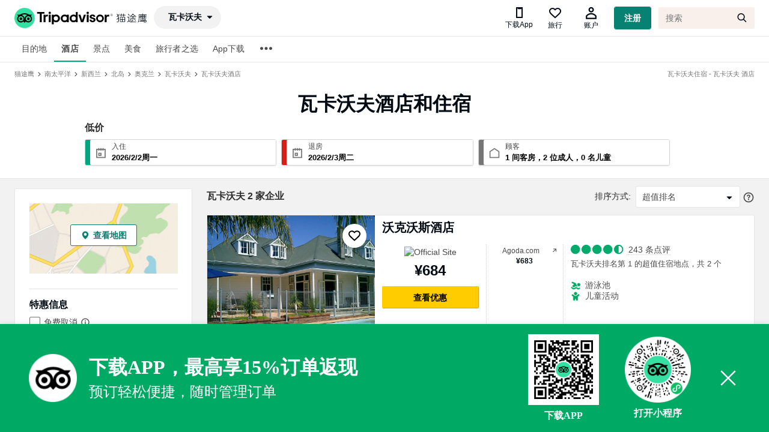

--- FILE ---
content_type: text/html; charset=utf-8
request_url: https://www.tripadvisor.cn/Hotels-g609161-Warkworth_North_Island-Hotels.html
body_size: 17970
content:
<!DOCTYPE html><html lang="en"><head><meta charSet="utf-8"/><title>瓦卡沃夫酒店_瓦卡沃夫酒店预订，瓦卡沃夫酒店价格查询和比价 - Tripadvisor猫途鹰</title><meta name="description" content="Tripadvisor猫途鹰，方便舒心的瓦卡沃夫酒店预订，怎能只看价格？各国网友住宿点评，给你推荐29家瓦卡沃夫酒店。丰富的酒店信息，海量的网友照片，轻松选择，放心预订。"/><meta name="keywords" content="瓦卡沃夫酒店，瓦卡沃夫酒店预订/预定，瓦卡沃夫酒店价格查询和比价"/><meta name="next-head-count" content="1"/><link rel="canonical" href="https://www.tripadvisor.cn/Hotels-g609161-Warkworth_North_Island-Hotels.html"/><meta name="robots" content="index,follow"/><meta http-equiv="Content-Language" Content="zh-CN"/><meta name="applicable-device" content="pc"/><meta property="og:type" content="image"/><meta name="baidu_union_verify" content="c7320aad9d2bfe8999537a72d76b50a2"/><meta name="mobile-agent" content="format=html5;url=https://m.tripadvisor.cn/Hotels-g609161-Warkworth_North_Island-Hotels.html"/><meta name="mobile-agent" content="format=xhtml;url=https://m.tripadvisor.cn/Hotels-g609161-Warkworth_North_Island-Hotels.html"/><link rel="alternate" media="only screen and (max-width: 640px)" href="https://m.tripadvisor.cn/Hotels-g609161-Warkworth_North_Island-Hotels.html"/><meta http-equiv="Cache-Control" content="no-transform"/><script src="../static/ta-image-uploader.js" defer=""></script><script type="text/javascript" crossorigin="anonymous" src="https://aw-s.tripcdn.com/ares/NFES/100029210/1766483709584/_next/serverStatic/spider.js"></script><meta name="viewport" content="width=device-width,initial-scale=1.0, minimum-scale=1.0, maximum-scale=1.0, user-scalable=no"/><meta content="telephone=no" name="format-detection"/><link rel="icon" id="favicon" href="https://cc.maotuying.com/favicon.ico" type="image/x-icon"/><script src="//webresource.c-ctrip.com/ares2/infosec/jigsawCaptcha/~2.0.0/default/js/jigsaw-captcha.min.js"></script><meta name="apple-mobile-web-app-capable" content="yes"/><meta charSet="utf-8"/><style>
             #__next {
              height: 100%;
            }</style><link rel="preload" href="https://aw-s.tripcdn.com/ares/NFES/100029210/1766483709584/_next/static/css/pages/_app.css" as="style" crossorigin="anonymous"/><link rel="stylesheet" href="https://aw-s.tripcdn.com/ares/NFES/100029210/1766483709584/_next/static/css/pages/_app.css" crossorigin="anonymous" data-n-g=""/><link rel="preload" href="https://aw-s.tripcdn.com/ares/NFES/100029210/1766483709584/_next/static/css/b2a1b061d4c9ff31.css" as="style" crossorigin="anonymous"/><link rel="stylesheet" href="https://aw-s.tripcdn.com/ares/NFES/100029210/1766483709584/_next/static/css/b2a1b061d4c9ff31.css" crossorigin="anonymous" data-n-p=""/><link rel="preload" href="https://aw-s.tripcdn.com/ares/NFES/100029210/1766483709584/_next/static/css/7b43e537b1535c27.css" as="style" crossorigin="anonymous"/><link rel="stylesheet" href="https://aw-s.tripcdn.com/ares/NFES/100029210/1766483709584/_next/static/css/7b43e537b1535c27.css" crossorigin="anonymous" data-n-p=""/><noscript data-n-css=""></noscript><script defer="" crossorigin="anonymous" nomodule="" src="https://aw-s.tripcdn.com/ares/NFES/100029210/1766483709584/_next/static/chunks/polyfills-c67a75d1b6f99dc8.js"></script><script src="https://aw-s.tripcdn.com/ares/NFES/100029210/1766483709584/_next/static/chunks/webpack-ab5979dd0fd23983.js" defer="" crossorigin="anonymous"></script><script src="https://aw-s.tripcdn.com/ares/NFES/100029210/1766483709584/_next/static/chunks/nfes-2dfe648478d796ca.js" defer="" crossorigin="anonymous"></script><script src="https://aw-s.tripcdn.com/ares/NFES/100029210/1766483709584/_next/static/chunks/framework-0506ab10ae1330f5.js" defer="" crossorigin="anonymous"></script><script src="https://aw-s.tripcdn.com/ares/NFES/100029210/1766483709584/_next/static/chunks/main-746531c1270b75e6.js" defer="" crossorigin="anonymous"></script><script src="https://aw-s.tripcdn.com/ares/NFES/100029210/1766483709584/_next/static/chunks/pages/_app-b0f5c512474ee473.js" defer="" crossorigin="anonymous"></script><script src="https://aw-s.tripcdn.com/ares/NFES/100029210/1766483709584/_next/static/chunks/29107295-00e2e2117eafb20d.js" defer="" crossorigin="anonymous"></script><script src="https://aw-s.tripcdn.com/ares/NFES/100029210/1766483709584/_next/static/chunks/commonsLib-57925a32ef618747.js" defer="" crossorigin="anonymous"></script><script src="https://aw-s.tripcdn.com/ares/NFES/100029210/1766483709584/_next/static/chunks/commons-5fc4d2c4d37a540c.js" defer="" crossorigin="anonymous"></script><script src="https://aw-s.tripcdn.com/ares/NFES/100029210/1766483709584/_next/static/chunks/pages/hotel/hotelList-f3956634-6a1594ee8ca58662.js" defer="" crossorigin="anonymous"></script><script src="https://aw-s.tripcdn.com/ares/NFES/100029210/1766483709584/_next/static/chunks/pages/hotel/hotelList-a3dad144-248f8f1bbc2d26e8.js" defer="" crossorigin="anonymous"></script><script src="https://aw-s.tripcdn.com/ares/NFES/100029210/1766483709584/_next/static/chunks/pages/hotel/hotelList-5b3ef789-da1e62efaaaf302b.js" defer="" crossorigin="anonymous"></script><script src="https://aw-s.tripcdn.com/ares/NFES/100029210/1766483709584/_next/static/chunks/pages/hotel/hotelList-87e1802a-878371cdfad5a910.js" defer="" crossorigin="anonymous"></script><script src="https://aw-s.tripcdn.com/ares/NFES/100029210/1766483709584/_next/static/chunks/pages/hotel/hotelList-5aeb617f-5a2041c1b3276fd9.js" defer="" crossorigin="anonymous"></script><script src="https://aw-s.tripcdn.com/ares/NFES/100029210/1766483709584/_next/static/chunks/pages/hotel/hotelList-88d90f3d-32f1bee9b9909ea0.js" defer="" crossorigin="anonymous"></script><script src="https://aw-s.tripcdn.com/ares/NFES/100029210/1766483709584/_next/static/chunks/pages/hotel/hotelList-fa70753b-83c5bfeeda17cee5.js" defer="" crossorigin="anonymous"></script><script src="https://aw-s.tripcdn.com/ares/NFES/100029210/1766483709584/_next/static/chunks/pages/hotel/hotelList-f5ee3ce1-eaa38df795c48b79.js" defer="" crossorigin="anonymous"></script><script src="https://aw-s.tripcdn.com/ares/NFES/100029210/1766483709584/_next/static/chunks/pages/hotel/hotelList-b270d1e3-824c105921abc567.js" defer="" crossorigin="anonymous"></script><script src="https://aw-s.tripcdn.com/ares/NFES/100029210/1766483709584/_next/static/xxx/_buildManifest.js" defer="" crossorigin="anonymous"></script><script src="https://aw-s.tripcdn.com/ares/NFES/100029210/1766483709584/_next/static/xxx/_ssgManifest.js" defer="" crossorigin="anonymous"></script></head><body class="search-body" id="WIDGET"><div id="__next"><style>[object Object]</style><style>[object Object]</style><style>[object Object]</style><style>[object Object]</style><style>[object Object]</style><style>[object Object]</style><style>[object Object]</style><div class="page-scroll" domscroll="page-scroll"><style>[object Object]</style><style>[object Object]</style><style>[object Object]</style><div class="header"><div class="masthead" style="background:#ffffff"><div id="taplc_global_nav_0" class="ppr_rup ppr_priv_global_nav" data-placement-name="global_nav"><div class="global-nav-no-refresh" id="global-nav-no-refresh-1"><div id="taplc_global_nav_menus_0" class="ppr_rup ppr_priv_global_nav_menus" data-placement-name="global_nav_menus"><div class="hidden"><div class="global-nav-menus-container"></div><ul class="global-nav-links-menu-more"></ul></div><div class="global-nav-overlays-container"></div></div></div><div id="taplc_global_nav_component_0" class="ppr_rup ppr_priv_global_nav_component" data-placement-name="global_nav_component"><div class="react-container" id="component_7" data-component-props="page-manifest" data-component="brand.header" data-component-init="data-component-init"><div><div class="brand-header-GlobalNav__globalNavScrolling--35eFe"><div><div class="brand-header-GlobalNavBar__globalNavBar--2X2Qr"><div class="ui_container brand-header-GlobalNavBar__globalNavBarContainer--A9HGZ brand-header-GlobalNavBar__globalNavMobileWebRollout--2UThr brand-header-GlobalNavBar__persistentIcons--3DFRm"><div class="brand-header-GlobalNavBar__sideBarTrigger--3Vjki brand-header-GlobalNavBar__persistentIcons--3DFRm" style="top:0px;bottom:auto"><div><div><span class="ui_icon menu-bars "></span></div></div><div class="brand-global-nav-menus-NavLinks__hidden--2P6Fz"><div class="ui_tabs brand-global-nav-menus-NavLinks__navMenuContainer--1Kp_c medium"><ul class="brand-global-nav-menus-NavLinks__navMenuList--1Lb3s"><li><div><div class="ui_tab brand-global-nav-menus-MenuTab__menuTab--CMVUJ active" style="height:42px"><span>酒店</span></div></div></li><li><div><div class="ui_tab brand-global-nav-menus-MenuTab__menuTab--CMVUJ"><span>景点</span></div></div></li><li><div><div class="ui_tab brand-global-nav-menus-MenuTab__menuTab--CMVUJ"><span>美食</span></div></div></li><li><div><div class="ui_tab brand-global-nav-menus-MenuTab__menuTab--CMVUJ"><span>购物</span></div></div></li></ul><ul class="brand-global-nav-menus-CollapsedMenu__collapsedMenuListWrap--3nP89"><li><div><span class="ui_tab brand-global-nav-menus-MenuTab__menuTab--CMVUJ"><span class="ui_icon more-horizontal brand-global-nav-menus-CollapsedMenu__moreIcon--2JTiD"></span></span></div><div class="brand-global-nav-menus-Menu__dropdownContents--1_QtR"><ul class="brand-global-nav-menus-MenuList__menuList--3fbpS "><li><div><div class="brand-global-nav-menus-MenuListItem__menuListItem--2ZG-3"><span>航空公司</span></div></div></li><li><div><div class="brand-global-nav-menus-MenuListItem__menuListItem--2ZG-3"><span>旅行者之选</span></div></div></li><li><div><div class="brand-global-nav-menus-MenuListItem__menuListItem--2ZG-3"><span>联系我们</span></div></div></li></ul></div></li></ul></div></div></div><div class="brand-header-Logo__logoContainer--2lBDe brand-header-Logo__centerLogo--5EjAV"><div><a href="/" class="brand-header-Logo__logo--x3aMw"><img src="https://cc.maotuying.com/img2/langs/zh_CN/brand_refresh/Tripadvisor_lockup_horizontal_secondary_registered.svg" alt="Tripadvisor(猫途鹰)" class="brand-header-Logo__resizeImg--15ZcW"/></a></div></div><div class=" brand-header-GlobalNavBar__persistentIcons--3DFRm" style="display:block"><div class="brand-header-GlobalNavActions__navAction--WyZSa brand-header-GlobalNavActions__hiddenOnMobile--2rrAA"><div class="brand-global-nav-action-profile-Profile__container--3inu_"><div class="brand-global-nav-geopill-GeoPill__wrapper--3SDoz brand-global-nav-geopill-GeoPill__persistentIcons--19sQQ"><div class="brand-global-nav-geopill-GeoPill__global_nav_geopill--_b_ER"><span class="brand-global-nav-geopill-GeoPill__pill--3spqt ui_pill inverted"><span class="ui_icon caret-down brand-global-nav-geopill-GeoPill__icon--3Uykj"></span></span></div></div></div></div></div><div style="top:0px;bottom:auto" class="brand-header-GlobalNavBar__globalNavActions--v4YAh brand-header-GlobalNavBar__persistentIcons--3DFRm"><div class="brand-header-GlobalNavActions__navAction--WyZSa brand-header-GlobalNavActions__hiddenOnMobile--2rrAA"><div class="brand-global-nav-action-profile-Profile__container--3inu_"><div class="brand-global-nav-action-trips-Trips__tripsIcon--25Wn0"><span class="icon crn_font_ta common_header_download_app_icon"></span><span class="brand-global-nav-action-trips-Trips__label--1YhSm">下载App</span></div><div class="brand-global-nav-action-trips-Trips__tripsIcon--25Wn0"><span class="ui_icon heart"></span><span class="brand-global-nav-action-trips-Trips__label--1YhSm">旅行</span></div><div class="brand-global-nav-action-profile-ProfileSignedOut__loggedOutIconWrap--1hrMr"><span class="ui_icon friend brand-global-nav-action-profile-ProfileSignedOut__loggedOutIcon--1yYrf"></span><span class="brand-global-nav-action-profile-ProfileSignedOut__label--25E2X">账户</span></div><div class="ui_button primary small brand-global-nav-action-profile-ProfileSignedOut__loginButton--i8Bua" data-flow-name="core_combined" title="注册">注册</div></div></div><div class="brand-header-GlobalNavBar__singleSearchWrapper--cGPry"><div class="i3bZ_gBa _2vChPWwI _1KTTRnER"><div class="_3sXsAqz5"></div><div class="brand-header-GlobalNavActions__navAction--WyZSa brand-header-GlobalNavActions__hiddenOnMobile--2rrAA"><div class="brand-global-nav-action-profile-Profile__container--3inu_"><form class="R1IsnpX3" action="/Search"><input type="search" autoComplete="off" autoCorrect="off" autoCapitalize="off" spellcheck="false" name="q" class="_3qLQ-U8m" placeholder="搜索" title="搜索" aria-label="搜索"/><input type="hidden" name="searchSessionId"/><input type="hidden" name="geo"/><button type="button" class="_3mLX8jwB _3djzE9Mn" title="返回" aria-label="返回"><span class="E0di58-K _2HBN-k68"></span></button><button type="submit" formaction="/Search" class="_3mLX8jwB _2a_Ua4Qv" title="搜索" aria-label="搜索"><span class="_2LyoLJ4U _2HBN-k68"></span></button></form></div></div><div class="brand-header-GlobalNavBar__sideBarTrigger--3Vjki brand-header-GlobalNavBar__persistentIcons--3DFRm" style="top:0px;bottom:auto"><button class="_3mLX8jwB _2obQobO0" title="搜索" aria-label="搜索"><span class="_2LyoLJ4U _2HBN-k68"></span></button></div></div><div class="brand-header-GlobalNavBar__sideBarTrigger--3Vjki brand-header-GlobalNavBar__persistentIcons--3DFRm" style="top:0px;bottom:auto"><button class="_3mLX8jwB _2obQobO0" title="搜索" aria-label="搜索"><span class="_2LyoLJ4U _2HBN-k68"></span></button></div></div></div></div></div></div></div></div></div></div><div id="taplc_time_to_interactive_notifier_1" class="ppr_rup ppr_priv_time_to_interactive_notifier" data-placement-name="time_to_interactive_notifier"><div class="react-container" id="component_8" data-component-props="page-manifest" data-component="@ta/hotels.tti-event-notifier" data-component-init="data-component-init"></div></div><div class="global-nav-links global-nav-bottom  ui_tabs is-hidden-mobile " style="border-bottom-width:0px"><div class="ui_container ui_columns is-gapless"><div class="links_container ui_column  is-11"><div id="taplc_global_nav_links_0" class="ppr_rup ppr_priv_global_nav_links" data-placement-name="global_nav_links"><div class="global-nav-links-container "></div></div></div><div class="message_container ui_column is-1"></div></div></div></div><div class="nav-menu-list-body"><div class="uname"><div class="global-nav-links global-nav-bottom  ui_tabs is-hidden-mobile " style="overflow:visible"><div class=" ui_columns is-gapless"><div class="links_container ui_column  is-gapless"><div id="taplc_global_nav_links_0" class="ppr_rup ppr_priv_global_nav_links" data-placement-name="global_nav_links"><div class="global-nav-links-container ui_container " style="height:42px"><ul class="global-nav-links-menu left" style="border:none;height:42px"><li class="nav-sub-item" data-element=".masthead-dropdown-hotels"><div id="global-nav-hotels" class="global-nav-link global-nav-link-2018 ui_tab ">目的地</div></li><li class="nav-sub-item" data-element=".masthead-dropdown-hotels"><div id="global-nav-hotels" class="global-nav-link global-nav-link-2018 ui_tab active">酒店</div></li><li class="nav-sub-item" data-element=".masthead-dropdown-attractions"><div id="global-nav-attractions" class="global-nav-link global-nav-link-2018 ui_tab " data-tracking-label="attractions">景点</div></li><li class="nav-sub-item" data-element=".masthead-dropdown-restaurants"><div id="global-nav-restaurants" class="global-nav-link global-nav-link-2018 ui_tab " data-tracking-label="restaurants">美食</div></li><li class="nav-sub-item" data-element=".masthead-dropdown-TravelersChoiceList"><div id="global-nav-TravelersChoice" class="global-nav-link global-nav-link-2018 ui_tab " data-tracking-label="TravelersChoiceList">旅行者之选</div></li><li class="nav-sub-item" data-element=".masthead-dropdown-AppDownload"><div id="global-nav-AppDownload" class="global-nav-link global-nav-link-2018 ui_tab " data-tracking-label="AppDownload">App下载</div></li></ul><ul class="global-nav-links-menu-ellipsis is-top-only" style="z-index:9999999;border:none;height:44px"><li class="global-nav-links-ellipsis"><span class="global-nav-link global-nav-link-2018 ui_tab ellipsis" style="border:none;font-size:24px"><span class="ui_icon more-horizontal"></span></span></li><div style="visibility:hidden"><div class="ui_overlay ui_flyout global-nav-flyout global-nav-menu" style="position:absolute;left:350px;right:auto;top:40px;bottom:auto"><ul class="global-nav-links-menu-more" style="border:none"><li class="nav-sub-item force-more" data-element=".masthead-dropdown-Airlines"><div id="global-nav-Airlines" class="global-nav-link global-nav-link-2018 ui_tab " data-tracking-label="Airlines">航空公司</div></li></ul></div></div></ul></div></div></div></div></div></div><div class="nav-menu-list-menus ui_overlay ui_flyout global-nav-flyout global-nav-menu" style="position:absolute;left:436px;right:auto;top:46px;bottom:auto"><ul class="global-nav-links-menu-more ul"><li class="nav-sub-item force-more" data-element=".masthead-dropdown-Volunteer li"><a href="https://www.tripadvisor.cn/zhiyuan" id="global-nav-Volunteer" target="_blank" class="global-nav-link global-nav-link-2018 ui_tab " data-tracking-label="Volunteer">猫途鹰翻译志愿者<!-- --> </a></li><li class="nav-sub-item force-more" data-element=".masthead-dropdown-Airlines li"><a href="https://www.tripadvisor.cn/Airlines" id="global-nav-Airlines" target="_blank" class="global-nav-link global-nav-link-2018 ui_tab " data-tracking-label="Airlines">航空公司<!-- --> </a></li></ul></div></div><div id="taplc_masthead_search_empty_0" class="ppr_rup ppr_priv_masthead_search" data-placement-name="masthead_search:empty"><span class="hidden"><div class="search_overlay_content ui_container social_typeahead_2018" data-div-classes="ppr_rup ppr_priv_masthead_search"><div id="DUAL_SEARCH_LOADER_CONTAINER" class="dual_search_loader_container"><div class="dual_search_loader_overlay"></div><div class="dual_search_loader_visual"><div class="ui_spinner"></div></div></div><div class="just_padding"><div class="no_cpu"><form class="search_form ui_columns is-multiline" method="get" action="/Search" id="global_nav_search_form"><div class="ui_column is-10 is-gapless"><div class="search_line ui_columns is-multiline"><div id="MAIN_SEARCH_CONTAINER" class="mainSearchContainer ui_column "><div class="input_box"><span class="typeahead_icon what_neighbor ui_icon search"></span><div class="what_with_highlight"><input id="mainSearch" type="search" class="text focusClear" autoComplete="off" autoCorrect="off" spellcheck="false" placeholder="搜索 Tripadvisor"/><span id="CLEAR_WHAT" class="clear-text ui_icon times-circle-fill hidden"></span><span class="input_highlight"></span></div></div></div></div></div><div class="ui_column is-2 search_line_block is-gapless"><button id="SEARCH_BUTTON" class="search_button" type="submit" name="sub-search"><div id="SEARCH_BUTTON_CONTENT"><div class="inner">搜索</div></div></button></div><input id="SINGLE_SEARCH" type="hidden" name="singleSearchBox" value="true"/><input id="TYPEAHEAD_GEO_ID" type="hidden" name="geo" value="294212"/><input id="TYPEAHEAD_LATITUDE" type="hidden" name="latitude" value=""/><input id="TYPEAHEAD_LONGITUDE" type="hidden" name="longitude" value=""/><input id="TYPEAHEAD_NEARBY" type="hidden" name="searchNearby" value=""/><input type="hidden" name="pid" value="3826"/><input id="TOURISM_REDIRECT" type="hidden" name="redirect" value=""/><input id="MASTAHEAD_TYPEAHEAD_START_TIME" type="hidden" name="startTime" value=""/><input id="MASTAHEAD_TYPEAHEAD_UI_ORIGIN" type="hidden" name="uiOrigin" value=""/><input id="MASTHEAD_MAIN_QUERY" type="hidden" name="q" value=""/><input id="MASTHEAD_SUPPORTED_SEARCH_TYPES" type="hidden" name="supportedSearchTypes" value="find_near_stand_alone_query"/><input id="MASTHEAD_ENABLE_NEAR_PAGE" type="hidden" name="enableNearPage" value="true"/><input type="hidden" name="returnTo" value="__2F__Hotel__5F__Review__2D__g294212__2D__d4567347__2D__Reviews__2D__New__5F__World__5F__Beijing__5F__Hotel__2D__Beijing__2E__html"/><input type="hidden" name="searchSessionId" value="A59479FD81A53EC56689A875F6CAB1BE1600067396364ssid"/><input type="hidden" id="SOCIAL_TYPEAHEAD_2018_FEATURE" name="social_typeahead_2018_feature" value="true"/></form></div><div class="ui_columns results_panel"><div class="ui_column is-10 ui_columns results_panel"><div class="what_results ui_column  hidden"></div><div class="where_results ui_column is-offset-7 is-5 hidden"></div></div></div></div></div></span></div><div id="taplc_boost_native_ads_0" class="ppr_rup ppr_priv_boost_native_ads" data-placement-name="boost_native_ads"><div class="react-container" id="component_1" data-component-props="page-manifest" data-component="@ta/cpm.sponsored-social-content-loader" data-component-init="data-component-init"></div></div></div></div><div style="visibility:hidden"><div class="_1HphCM4i" style="position:absolute;top:60px;left:328.5px;bottom:auto;right:auto"><div class="zGG8H0c4"><div class="brand-global-nav-geopill-GeoPill__geopill_overlay_container--3DDGW"><div class="brand-geo-scoped-typeahead-GeoScopedTypeAhead__input_container--1xL9r"><div class="_1Vv8Y1ut"><input type="text" class="Smftgery" placeholder="搜索目的地" readonly="" autoComplete="on" style="font-size:24px;line-height:1.7em" value=""/><span class="Nezx8rHY" style="font-size:24px"></span></div></div></div></div></div></div><div id="taplc_global_nav_onpage_assets_0" class="ppr_rup ppr_priv_global_nav_onpage_assets is-shown-at-tablet"><div class="inner "><div class="ui_container "><div id="taplc_masthead_h1_hotels_0" class="ppr_rup ppr_priv_masthead_h1"><div class="header heading masthead masthead_h1 ">瓦卡沃夫住宿 - 瓦卡沃夫 酒店 </div></div><div id="taplc_trip_planner_breadcrumbs_0" class="ppr_rup ppr_priv_trip_planner_breadcrumbs"><div class="breadcrumbs"><a class="link" title="" href="https://www.tripadvisor.cn/"><span>猫途鹰</span></a> <span class="ui_icon single-chevron-right"></span> <a class="link" title="" href="https://www.tripadvisor.cn/Tourism-g8-South_Pacific-Vacations.html"><span>南太平洋</span></a> <span class="ui_icon single-chevron-right"></span> <a class="link" title="" href="https://www.tripadvisor.cn/Tourism-g255104-New_Zealand-Vacations.html"><span>新西兰</span></a> <span class="ui_icon single-chevron-right"></span> <a class="link" title="" href="https://www.tripadvisor.cn/Tourism-g255105-North_Island-Vacations.html"><span>北岛</span></a> <span class="ui_icon single-chevron-right"></span> <a class="link" title="" href="https://www.tripadvisor.cn/Tourism-g1811027-Auckland_North_Island-Vacations.html"><span>奥克兰</span></a> <span class="ui_icon single-chevron-right"></span> <a class="link" title="" href="https://www.tripadvisor.cn/Tourism-g609161-Warkworth_North_Island-Vacations.html"><span>瓦卡沃夫</span></a> <span class="ui_icon single-chevron-right"></span> <div class="breadcrumb">瓦卡沃夫<!-- -->酒店</div></div></div></div></div></div><div id="taplc_trip_planner_dusty_hotels_0" class="ppr_rup ppr_priv_trip_planner"><div id="TRIP_PLANNER" class="ui_container corgi_container"><div id="taplc_hsx_h1_hotels_resp_0" class="ppr_rup ppr_priv_hsx_h1"><div id="HEADING" class="page_h1 ui_header h1 responsive corgi"><h1 class="page_h1_line1">瓦卡沃夫酒店和住宿</h1></div></div><div class="react-container" id="component_9"><div id="PERSISTENT_TRIP_SEARCH_BAR" class="hotels-list-drg-wrapper-list-drg-wrapper__tab_bar--3BiKK "><div class="hotels-list-drg-wrapper-list-drg-wrapper__container--eVx0Y"><div class="hotels-list-drg-wrapper-list-drg-wrapper__label--35tmY">低价</div><div style="font-size:16px" class="hotels-drg-provider-drg-provider__trip_search_body--1x2-y"><div class="hotels-drg-picker-drg-picker__trip_search--9iavp hotels-drg-picker-drg-picker__no_margin--fKCjI"><div class="hotels-drg-picker-drg-picker__trip_search_comp--1ApXs hotels-drg-picker-drg-picker__date_picker--3DP9b"><button class="hotels-drg-picker-button-drg-picker-button__picker_field--1CUyg hotels-drg-picker-button-drg-picker-button__green--ZB8Mm "><div class="hotels-drg-picker-button-drg-picker-button__picker_body--2KiiT"><span class="ui_icon calendar hotels-drg-picker-button-drg-picker-button__picker_icon--2J3TS"></span><span class="hotels-drg-picker-button-drg-picker-button__picker_text--2zjGd"><span class="hotels-drg-picker-button-drg-picker-button__picker_field_label--2Sv3f">入住</span><span class="hotels-drg-picker-button-drg-picker-button__picker_label--2DrsQ"><span>2026<!-- -->/<!-- -->1<!-- -->/<!-- -->27<!-- -->周二</span></span></span></div></button><button class="hotels-drg-picker-button-drg-picker-button__picker_field--1CUyg hotels-drg-picker-button-drg-picker-button__red--3Zs5w  "><div class="hotels-drg-picker-button-drg-picker-button__picker_body--2KiiT" data-test-target="picker-CHECKOUT"><span class="ui_icon calendar hotels-drg-picker-button-drg-picker-button__picker_icon--2J3TS"></span><span class="hotels-drg-picker-button-drg-picker-button__picker_text--2zjGd"><span class="hotels-drg-picker-button-drg-picker-button__picker_field_label--2Sv3f">退房</span><span class="hotels-drg-picker-button-drg-picker-button__picker_label--2DrsQ"><span>2026<!-- -->/<!-- -->1<!-- -->/<!-- -->27<!-- -->周二</span></span></span></div></button></div><div class="hotels-drg-picker-drg-picker__trip_search_comp--1ApXs hotels-drg-picker-drg-picker__guest_picker--3L9Yz"><button class="hotels-drg-picker-button-drg-picker-button__picker_field--1CUyg hotels-drg-picker-button-drg-picker-button__gray--3O9Gj "><div class="hotels-drg-picker-button-drg-picker-button__picker_body--2KiiT" data-test-target="picker-GUEST"><span class="ui_icon friends hotels-drg-picker-button-drg-picker-button__picker_icon--2J3TS"></span><span class="hotels-drg-picker-button-drg-picker-button__picker_text--2zjGd"><span class="hotels-drg-picker-button-drg-picker-button__picker_field_label--2Sv3f">顾客</span><span class="hotels-drg-picker-button-drg-picker-button__picker_label--2DrsQ"><span><span class="room-info">1<!-- --> 间客房</span>，<span class="adult-info">1<!-- --> 位成人</span>，<span class="child-info">0<!-- --> 名儿童</span></span></span></span></div></button></div></div></div></div><div class="date-section" style="visibility:hidden;left:0px;top:154px"><div class="date-angle"></div><style>[object Object]</style><div class="date-picker-outer"><div class="date-picker-title">选择日期以继续</div><div class="date-picker-center"><div class="rdrDateRangePickerWrapper hotels-calendar-calendar__months--1Eg8m"><div class="rdrDefinedRangesWrapper"><div class="rdrStaticRanges"><button type="button" class="rdrStaticRange"><span tabindex="-1" class="rdrStaticRangeLabel">Today</span></button><button type="button" class="rdrStaticRange"><span tabindex="-1" class="rdrStaticRangeLabel">Yesterday</span></button><button type="button" class="rdrStaticRange"><span tabindex="-1" class="rdrStaticRangeLabel">This Week</span></button><button type="button" class="rdrStaticRange"><span tabindex="-1" class="rdrStaticRangeLabel">Last Week</span></button><button type="button" class="rdrStaticRange"><span tabindex="-1" class="rdrStaticRangeLabel">This Month</span></button><button type="button" class="rdrStaticRange"><span tabindex="-1" class="rdrStaticRangeLabel">Last Month</span></button></div><div class="rdrInputRanges"><div class="rdrInputRange"><input class="rdrInputRangeInput" placeholder="-" min="0" max="99999" value="-"/><span>days up to today</span></div><div class="rdrInputRange"><input class="rdrInputRangeInput" placeholder="-" min="0" max="99999" value="-"/><span>days starting today</span></div></div></div><div class="rdrCalendarWrapper rdrDateRangeWrapper"><div class="rdrDateDisplayWrapper"></div><div class="rdrMonthAndYearWrapper"><button type="button" class="rdrNextPrevButton rdrPprevButton"><i></i></button><span class="rdrMonthAndYearPickers">一月<!-- --> <!-- -->2026</span><button type="button" class="rdrNextPrevButton rdrNextButton"><i></i></button></div><div class="rdrMonths rdrMonthsHorizontal"><div class="rdrMonth"><div class="rdrMonthName">1月 2026</div><div class="rdrWeekDays"><span class="rdrWeekDay">周一</span><span class="rdrWeekDay">周二</span><span class="rdrWeekDay">周三</span><span class="rdrWeekDay">周四</span><span class="rdrWeekDay">周五</span><span class="rdrWeekDay">周六</span><span class="rdrWeekDay">周日</span></div><div class="rdrDays"><button type="button" class="rdrDay rdrDayPassive rdrDayDisabled rdrDayStartOfWeek" tabindex="-1" style="color:#3d91ff"><span class="rdrDayNumber"><span>29</span></span></button><button type="button" class="rdrDay rdrDayPassive rdrDayDisabled" tabindex="-1" style="color:#3d91ff"><span class="rdrDayNumber"><span>30</span></span></button><button type="button" class="rdrDay rdrDayPassive rdrDayDisabled" tabindex="-1" style="color:#3d91ff"><span class="rdrDayNumber"><span>31</span></span></button><button type="button" class="rdrDay rdrDayDisabled rdrDayStartOfMonth" tabindex="-1" style="color:#3d91ff"><span class="rdrDayNumber"><span>1</span></span></button><button type="button" class="rdrDay rdrDayDisabled" tabindex="-1" style="color:#3d91ff"><span class="rdrDayNumber"><span>2</span></span></button><button type="button" class="rdrDay rdrDayDisabled rdrDayWeekend" tabindex="-1" style="color:#3d91ff"><span class="rdrDayNumber"><span>3</span></span></button><button type="button" class="rdrDay rdrDayDisabled rdrDayWeekend rdrDayEndOfWeek" tabindex="-1" style="color:#3d91ff"><span class="rdrDayNumber"><span>4</span></span></button><button type="button" class="rdrDay rdrDayDisabled rdrDayStartOfWeek" tabindex="-1" style="color:#3d91ff"><span class="rdrDayNumber"><span>5</span></span></button><button type="button" class="rdrDay rdrDayDisabled" tabindex="-1" style="color:#3d91ff"><span class="rdrDayNumber"><span>6</span></span></button><button type="button" class="rdrDay rdrDayDisabled" tabindex="-1" style="color:#3d91ff"><span class="rdrDayNumber"><span>7</span></span></button><button type="button" class="rdrDay rdrDayDisabled" tabindex="-1" style="color:#3d91ff"><span class="rdrDayNumber"><span>8</span></span></button><button type="button" class="rdrDay rdrDayDisabled" tabindex="-1" style="color:#3d91ff"><span class="rdrDayNumber"><span>9</span></span></button><button type="button" class="rdrDay rdrDayDisabled rdrDayWeekend" tabindex="-1" style="color:#3d91ff"><span class="rdrDayNumber"><span>10</span></span></button><button type="button" class="rdrDay rdrDayDisabled rdrDayWeekend rdrDayEndOfWeek" tabindex="-1" style="color:#3d91ff"><span class="rdrDayNumber"><span>11</span></span></button><button type="button" class="rdrDay rdrDayDisabled rdrDayStartOfWeek" tabindex="-1" style="color:#3d91ff"><span class="rdrDayNumber"><span>12</span></span></button><button type="button" class="rdrDay rdrDayDisabled" tabindex="-1" style="color:#3d91ff"><span class="rdrDayNumber"><span>13</span></span></button><button type="button" class="rdrDay rdrDayDisabled" tabindex="-1" style="color:#3d91ff"><span class="rdrDayNumber"><span>14</span></span></button><button type="button" class="rdrDay rdrDayDisabled" tabindex="-1" style="color:#3d91ff"><span class="rdrDayNumber"><span>15</span></span></button><button type="button" class="rdrDay rdrDayDisabled" tabindex="-1" style="color:#3d91ff"><span class="rdrDayNumber"><span>16</span></span></button><button type="button" class="rdrDay rdrDayDisabled rdrDayWeekend" tabindex="-1" style="color:#3d91ff"><span class="rdrDayNumber"><span>17</span></span></button><button type="button" class="rdrDay rdrDayDisabled rdrDayWeekend rdrDayEndOfWeek" tabindex="-1" style="color:#3d91ff"><span class="rdrDayNumber"><span>18</span></span></button><button type="button" class="rdrDay rdrDayDisabled rdrDayStartOfWeek" tabindex="-1" style="color:#3d91ff"><span class="rdrDayNumber"><span>19</span></span></button><button type="button" class="rdrDay rdrDayDisabled" tabindex="-1" style="color:#3d91ff"><span class="rdrDayNumber"><span>20</span></span></button><button type="button" class="rdrDay rdrDayDisabled" tabindex="-1" style="color:#3d91ff"><span class="rdrDayNumber"><span>21</span></span></button><button type="button" class="rdrDay rdrDayDisabled" tabindex="-1" style="color:#3d91ff"><span class="rdrDayNumber"><span>22</span></span></button><button type="button" class="rdrDay rdrDayDisabled" tabindex="-1" style="color:#3d91ff"><span class="rdrDayNumber"><span>23</span></span></button><button type="button" class="rdrDay rdrDayDisabled rdrDayWeekend" tabindex="-1" style="color:#3d91ff"><span class="rdrDayNumber"><span>24</span></span></button><button type="button" class="rdrDay rdrDayDisabled rdrDayWeekend rdrDayEndOfWeek" tabindex="-1" style="color:#3d91ff"><span class="rdrDayNumber"><span>25</span></span></button><button type="button" class="rdrDay rdrDayDisabled rdrDayStartOfWeek" tabindex="-1" style="color:#3d91ff"><span class="rdrDayNumber"><span>26</span></span></button><button type="button" class="rdrDay rdrDayToday" style="color:#3d91ff"><span class="rdrStartEdge rdrEndEdge" style="color:#3d91ff"></span><span class="rdrDayNumber"><span>27</span></span></button><button type="button" class="rdrDay" style="color:#3d91ff"><span class="rdrDayNumber"><span>28</span></span></button><button type="button" class="rdrDay" style="color:#3d91ff"><span class="rdrDayNumber"><span>29</span></span></button><button type="button" class="rdrDay" style="color:#3d91ff"><span class="rdrDayNumber"><span>30</span></span></button><button type="button" class="rdrDay rdrDayWeekend rdrDayEndOfMonth" style="color:#3d91ff"><span class="rdrDayNumber"><span>31</span></span></button><button type="button" class="rdrDay rdrDayPassive rdrDayWeekend rdrDayEndOfWeek" tabindex="-1" style="color:#3d91ff"><span class="rdrDayNumber"><span>1</span></span></button></div></div><div class="rdrMonth"><div class="rdrMonthName">2月 2026</div><div class="rdrWeekDays"><span class="rdrWeekDay">周一</span><span class="rdrWeekDay">周二</span><span class="rdrWeekDay">周三</span><span class="rdrWeekDay">周四</span><span class="rdrWeekDay">周五</span><span class="rdrWeekDay">周六</span><span class="rdrWeekDay">周日</span></div><div class="rdrDays"><button type="button" class="rdrDay rdrDayPassive rdrDayDisabled rdrDayStartOfWeek" tabindex="-1" style="color:#3d91ff"><span class="rdrDayNumber"><span>26</span></span></button><button type="button" class="rdrDay rdrDayPassive rdrDayToday" tabindex="-1" style="color:#3d91ff"><span class="rdrStartEdge rdrEndEdge" style="color:#3d91ff"></span><span class="rdrDayNumber"><span>27</span></span></button><button type="button" class="rdrDay rdrDayPassive" tabindex="-1" style="color:#3d91ff"><span class="rdrDayNumber"><span>28</span></span></button><button type="button" class="rdrDay rdrDayPassive" tabindex="-1" style="color:#3d91ff"><span class="rdrDayNumber"><span>29</span></span></button><button type="button" class="rdrDay rdrDayPassive" tabindex="-1" style="color:#3d91ff"><span class="rdrDayNumber"><span>30</span></span></button><button type="button" class="rdrDay rdrDayPassive rdrDayWeekend" tabindex="-1" style="color:#3d91ff"><span class="rdrDayNumber"><span>31</span></span></button><button type="button" class="rdrDay rdrDayWeekend rdrDayEndOfWeek rdrDayStartOfMonth" style="color:#3d91ff"><span class="rdrDayNumber"><span>1</span></span></button><button type="button" class="rdrDay rdrDayStartOfWeek" style="color:#3d91ff"><span class="rdrDayNumber"><span>2</span></span></button><button type="button" class="rdrDay" style="color:#3d91ff"><span class="rdrDayNumber"><span>3</span></span></button><button type="button" class="rdrDay" style="color:#3d91ff"><span class="rdrDayNumber"><span>4</span></span></button><button type="button" class="rdrDay" style="color:#3d91ff"><span class="rdrDayNumber"><span>5</span></span></button><button type="button" class="rdrDay" style="color:#3d91ff"><span class="rdrDayNumber"><span>6</span></span></button><button type="button" class="rdrDay rdrDayWeekend" style="color:#3d91ff"><span class="rdrDayNumber"><span>7</span></span></button><button type="button" class="rdrDay rdrDayWeekend rdrDayEndOfWeek" style="color:#3d91ff"><span class="rdrDayNumber"><span>8</span></span></button><button type="button" class="rdrDay rdrDayStartOfWeek" style="color:#3d91ff"><span class="rdrDayNumber"><span>9</span></span></button><button type="button" class="rdrDay" style="color:#3d91ff"><span class="rdrDayNumber"><span>10</span></span></button><button type="button" class="rdrDay" style="color:#3d91ff"><span class="rdrDayNumber"><span>11</span></span></button><button type="button" class="rdrDay" style="color:#3d91ff"><span class="rdrDayNumber"><span>12</span></span></button><button type="button" class="rdrDay" style="color:#3d91ff"><span class="rdrDayNumber"><span>13</span></span></button><button type="button" class="rdrDay rdrDayWeekend" style="color:#3d91ff"><span class="rdrDayNumber"><span>14</span></span></button><button type="button" class="rdrDay rdrDayWeekend rdrDayEndOfWeek" style="color:#3d91ff"><span class="rdrDayNumber"><span>15</span></span></button><button type="button" class="rdrDay rdrDayStartOfWeek" style="color:#3d91ff"><span class="rdrDayNumber"><span>16</span></span></button><button type="button" class="rdrDay" style="color:#3d91ff"><span class="rdrDayNumber"><span>17</span></span></button><button type="button" class="rdrDay" style="color:#3d91ff"><span class="rdrDayNumber"><span>18</span></span></button><button type="button" class="rdrDay" style="color:#3d91ff"><span class="rdrDayNumber"><span>19</span></span></button><button type="button" class="rdrDay" style="color:#3d91ff"><span class="rdrDayNumber"><span>20</span></span></button><button type="button" class="rdrDay rdrDayWeekend" style="color:#3d91ff"><span class="rdrDayNumber"><span>21</span></span></button><button type="button" class="rdrDay rdrDayWeekend rdrDayEndOfWeek" style="color:#3d91ff"><span class="rdrDayNumber"><span>22</span></span></button><button type="button" class="rdrDay rdrDayStartOfWeek" style="color:#3d91ff"><span class="rdrDayNumber"><span>23</span></span></button><button type="button" class="rdrDay" style="color:#3d91ff"><span class="rdrDayNumber"><span>24</span></span></button><button type="button" class="rdrDay" style="color:#3d91ff"><span class="rdrDayNumber"><span>25</span></span></button><button type="button" class="rdrDay" style="color:#3d91ff"><span class="rdrDayNumber"><span>26</span></span></button><button type="button" class="rdrDay" style="color:#3d91ff"><span class="rdrDayNumber"><span>27</span></span></button><button type="button" class="rdrDay rdrDayWeekend rdrDayEndOfMonth" style="color:#3d91ff"><span class="rdrDayNumber"><span>28</span></span></button><button type="button" class="rdrDay rdrDayPassive rdrDayWeekend rdrDayEndOfWeek" tabindex="-1" style="color:#3d91ff"><span class="rdrDayNumber"><span>1</span></span></button></div></div></div></div></div></div><div class="date-picker-bottom">每日平均价格：￥1,080 - ￥1,736</div></div></div></div></div></div></div><div class="page"><div class="delineation mwExtraPadding"><div class="ui_container" id="MAINWRAP"><div class="ui_columns accessible_red_3" id="MAIN"><div id="LHR" class="collapsible ui_column is-3 is-shown-at-desktop"><div class="lhr_wrap ui_section"><div id="taplc_map_list_toggle_cta_components_hotels_0" class="ppr_rup ppr_priv_map_list_toggle_cta_components"><div class="react-container" id="component_10"><div class="hotels-hotels-map-entrypoint-HotelMapEntrypoint__fakeMap--1Lq9-"><div class="hotels-hotels-map-entrypoint-HotelMapEntrypoint__button--68s5k"><button class="ui_button secondary"><span class="ui_icon map-pin-fill hotels-hotels-map-entrypoint-HotelMapEntrypoint__icon--3wSxd"></span><span>查看地图</span></button></div></div></div></div><div class="ppr_rup ppr_priv_wc_filter_list_container" id="taplc_wc_filter_list_container_0"><div class="react-container"><div class="hotels-hotels-filters-hotels-filters__filtersWrapper--2iK1V"><div class="hotels-hotels-filters-hotels-filters__filterListHeader--1eDMh hotels-hotels-filters-hotels-filters__filterListHeaderTweak--1UbdY"><div class="hotels-hotels-filters-hotels-filters__actionText--4zHl5 hotels-hotels-filters-hotels-filters__actionTextFloated--xFjuU">重设</div>筛选条件</div><div class="hotels-hotels-filters-hotels-filters__container--2BRRK"><div class="common-filters-FilterWrapper__container--3m4Qd" data-param="amen"><div class="common-filters-FilterWrapper__headerText--1G5Z1">特惠信息</div><div class="common-filters-FilterWrapper__content--3RxLJ"><div class="common-filters-CheckboxList__checkboxWrapper--3_ghM"><div class="ui_checkbox styleguide-checkbox-Checkbox__checkbox--144k1 "><input type="checkbox" id="spec_freeCancel" class="input" value="freeCancel"/><label for="spec_freeCancel" class="label"><div class="common-filters-LinkableFilterLabel__linkableFilterLabelWrapper--lsKRk"><span class="common-filters-LinkableFilterLabel__labelWrapper--1X145"><span class="common-filters-LinkableFilterLabel__label--XOPWc " style="color:#4a4a4a">免费取消</span><span style="margin-left:5px"><span class="ui_icon information-circle "></span></span></span></div></label></div></div><div class="common-filters-CheckboxList__checkboxWrapper--3_ghM"><div class="ui_checkbox styleguide-checkbox-Checkbox__checkbox--144k1 "><input type="checkbox" id="spec_timeOfBooking" class="input" value="timeOfBooking"/><label for="spec_timeOfBooking" class="label"><div class="common-filters-LinkableFilterLabel__linkableFilterLabelWrapper--lsKRk"><span class="common-filters-LinkableFilterLabel__labelWrapper--1X145"><span class="common-filters-LinkableFilterLabel__label--XOPWc " style="color:#4a4a4a">立即预订，入住付款</span><span style="margin-left:5px"><span class="ui_icon information-circle "></span></span></span></div></label></div></div></div></div><div class="common-filters-FilterWrapper__container--3m4Qd" data-param="distFrom"><div class="common-filters-FilterWrapper__headerText--1G5Z1">距离</div><div class="common-filters-FilterWrapper__content--3RxLJ"><div class="common-filters-DistanceFromFilter__distanceFromFilterWrapper--1vOAC"><div class="common-filters-DistanceFromFilter__distSliderWrapper--ZQL1L"><div class=""><div class="input-slider-ManagedSlider__labels--1xJfl"><span></span><div class="common-filters-DistanceFromFilter__distSliderLabel_new_UI--3vH2T">25<!-- --> 公里</div></div><div class="input-slider-ManagedSlider__sliderBox--3IKdy input-slider-ManagedSlider__tappable--bFocO"><div class="input-slider-ManagedSlider__bar--31tx2 input-slider-ManagedSlider__bar_new_UI--1LCAE" style="transform:translate3d(0px, 0px, 0px) scaleX(1);z-index:2"></div><div class="input-slider-ManagedSlider__handle_new_UI--2pxbG" style="transform:translate3d(219px, 0px, 0px);z-index:3" id="distance_pro"><span class="input-slider-ManagedSlider__handle_new_UI_filler--3Pjqn"></span></div></div></div></div><div class="common-filters-DistanceFromFilter__radioOptionsMargin--3kVLV"><div class=""><div class="common-filters-RadioButtonFilter__choiceWrapper--1rXB- common-filters-RadioButtonFilter__mediumSpacing--8X-M0"><div class="ui_radio styleguide-radio-button-RadioButton__radio--QaLyE" data-value="188679"><input type="radio" id="landmark_0" name="radio_button_filter" value="156234"/><label for="landmark_0" class="label styleguide-radio-button-RadioButton__label--147LH unchecked"><div class="common-filters-LinkableFilterLabel__linkableFilterLabelWrapper--lsKRk"><span class="common-filters-LinkableFilterLabel__labelWrapper--1X145"><a target="_blank" class="common-filters-LinkableFilterLabel__label--XOPWc"><span><span>奥玛哈海滩</span></span></a></span></div></label></div></div><div class="common-filters-RadioButtonFilter__choiceWrapper--1rXB- common-filters-RadioButtonFilter__mediumSpacing--8X-M0"><div class="ui_radio styleguide-radio-button-RadioButton__radio--QaLyE" data-value="188679"><input type="radio" id="landmark_1" name="radio_button_filter" value="76532"/><label for="landmark_1" class="label styleguide-radio-button-RadioButton__label--147LH unchecked"><div class="common-filters-LinkableFilterLabel__linkableFilterLabelWrapper--lsKRk"><span class="common-filters-LinkableFilterLabel__labelWrapper--1X145"><a target="_blank" class="common-filters-LinkableFilterLabel__label--XOPWc"><span><span>Mahurangi Regional Park</span></span></a></span></div></label></div></div><div class="common-filters-RadioButtonFilter__choiceWrapper--1rXB- common-filters-RadioButtonFilter__mediumSpacing--8X-M0"><div class="ui_radio styleguide-radio-button-RadioButton__radio--QaLyE" data-value="188679"><input type="radio" id="landmark_2" name="radio_button_filter" value="156231"/><label for="landmark_2" class="label styleguide-radio-button-RadioButton__label--147LH unchecked"><div class="common-filters-LinkableFilterLabel__linkableFilterLabelWrapper--lsKRk"><span class="common-filters-LinkableFilterLabel__labelWrapper--1X145"><a target="_blank" class="common-filters-LinkableFilterLabel__label--XOPWc"><span><span>Reptile Park</span></span></a></span></div></label></div></div><div class="common-filters-RadioButtonFilter__choiceWrapper--1rXB- common-filters-RadioButtonFilter__mediumSpacing--8X-M0"><div class="ui_radio styleguide-radio-button-RadioButton__radio--QaLyE" data-value="188679"><input type="radio" id="landmark_3" name="radio_button_filter" value="7720"/><label for="landmark_3" class="label styleguide-radio-button-RadioButton__label--147LH unchecked"><div class="common-filters-LinkableFilterLabel__linkableFilterLabelWrapper--lsKRk"><span class="common-filters-LinkableFilterLabel__labelWrapper--1X145"><a target="_blank" class="common-filters-LinkableFilterLabel__label--XOPWc"><span><span>The Warkworth Museum</span></span></a></span></div></label></div></div><div class="_3kI1z_wP"><span class="_3ncH7U-p">显示所有</span></div></div></div></div></div></div><div class="common-filters-FilterWrapper__container--3m4Qd" data-param="amen"><div class="common-filters-FilterWrapper__headerText--1G5Z1">酒店类型</div><div class="common-filters-FilterWrapper__content--3RxLJ"><div class="common-filters-CheckboxList__checkboxWrapper--3_ghM"><div class="ui_checkbox styleguide-checkbox-Checkbox__checkbox--144k1 "><input type="checkbox" id="type_32301" class="input" value="32301"/><label for="type_32301" class="label"><div class="common-filters-LinkableFilterLabel__linkableFilterLabelWrapper--lsKRk"><span class="common-filters-LinkableFilterLabel__labelWrapper--1X145"><span class="common-filters-LinkableFilterLabel__label--XOPWc " style="color:#4a4a4a">酒店</span></span><span class="common-filters-LinkableFilterLabel__count--fSpDk" style="color:#4a4a4a">2</span></div></label></div></div><div class="common-filters-CheckboxList__checkboxWrapper--3_ghM"><div class="ui_checkbox styleguide-checkbox-Checkbox__checkbox--144k1 "><input type="checkbox" id="type_38289" class="input" value="38289"/><label for="type_38289" class="label"><div class="common-filters-LinkableFilterLabel__linkableFilterLabelWrapper--lsKRk"><span class="common-filters-LinkableFilterLabel__labelWrapper--1X145"><span class="common-filters-LinkableFilterLabel__label--XOPWc " style="color:#4a4a4a">汽车旅馆</span></span><span class="common-filters-LinkableFilterLabel__count--fSpDk" style="color:#4a4a4a">1</span></div></label></div></div></div></div><div class="common-filters-FilterWrapper__container--3m4Qd" data-param="amen"><div class="common-filters-FilterWrapper__headerText--1G5Z1">酒店钻级</div><div class="common-filters-FilterWrapper__content--3RxLJ"><div class="common-filters-CheckboxList__checkboxWrapper--3_ghM"><div class="ui_checkbox styleguide-checkbox-Checkbox__checkbox--144k1 "><input type="checkbox" id="lv_4" class="input" value="4"/><label for="lv_4" class="label"><div class="common-filters-LinkableFilterLabel__linkableFilterLabelWrapper--lsKRk"><span class="common-filters-LinkableFilterLabel__labelWrapper--1X145"><span class="common-filters-LinkableFilterLabel__label--XOPWc " style="color:#4a4a4a">四钻</span></span><span class="common-filters-LinkableFilterLabel__count--fSpDk" style="color:#4a4a4a">1</span></div></label></div></div><div class="common-filters-CheckboxList__checkboxWrapper--3_ghM"><div class="ui_checkbox styleguide-checkbox-Checkbox__checkbox--144k1 "><input type="checkbox" id="lv_3" class="input" value="3"/><label for="lv_3" class="label"><div class="common-filters-LinkableFilterLabel__linkableFilterLabelWrapper--lsKRk"><span class="common-filters-LinkableFilterLabel__labelWrapper--1X145"><span class="common-filters-LinkableFilterLabel__label--XOPWc " style="color:#4a4a4a">三钻</span></span><span class="common-filters-LinkableFilterLabel__count--fSpDk" style="color:#4a4a4a">1</span></div></label></div></div></div></div><div class="common-filters-FilterWrapper__container--3m4Qd" data-param="amen"><div class="common-filters-FilterWrapper__headerText--1G5Z1">酒店风格</div><div class="common-filters-FilterWrapper__content--3RxLJ"><div class="common-filters-CheckboxList__checkboxWrapper--3_ghM"><div class="ui_checkbox styleguide-checkbox-Checkbox__checkbox--144k1 "><input type="checkbox" id="style_27858" class="input" value="27858"/><label for="style_27858" class="label"><div class="common-filters-LinkableFilterLabel__linkableFilterLabelWrapper--lsKRk"><span class="common-filters-LinkableFilterLabel__labelWrapper--1X145"><span class="common-filters-LinkableFilterLabel__label--XOPWc " style="color:#4a4a4a">中档</span></span><span class="common-filters-LinkableFilterLabel__count--fSpDk" style="color:#4a4a4a">1</span></div></label></div></div><div class="common-filters-CheckboxList__checkboxWrapper--3_ghM"><div class="ui_checkbox styleguide-checkbox-Checkbox__checkbox--144k1 "><input type="checkbox" id="style_27863" class="input" value="27863"/><label for="style_27863" class="label"><div class="common-filters-LinkableFilterLabel__linkableFilterLabelWrapper--lsKRk"><span class="common-filters-LinkableFilterLabel__labelWrapper--1X145"><span class="common-filters-LinkableFilterLabel__label--XOPWc " style="color:#4a4a4a">古雅</span></span><span class="common-filters-LinkableFilterLabel__count--fSpDk" style="color:#4a4a4a">1</span></div></label></div></div><div class="common-filters-CheckboxList__checkboxWrapper--3_ghM"><div class="ui_checkbox styleguide-checkbox-Checkbox__checkbox--144k1 "><input type="checkbox" id="style_27945" class="input" value="27945"/><label for="style_27945" class="label"><div class="common-filters-LinkableFilterLabel__linkableFilterLabelWrapper--lsKRk"><span class="common-filters-LinkableFilterLabel__labelWrapper--1X145"><span class="common-filters-LinkableFilterLabel__label--XOPWc " style="color:#4a4a4a">商务</span></span><span class="common-filters-LinkableFilterLabel__count--fSpDk" style="color:#4a4a4a">1</span></div></label></div></div></div></div></div></div></div></div></div><div id="adInsert_hotelList_left"><div class="ad_12_10650053703"><div class="swiper-container"><div class="swiper-wrapper"></div></div></div></div></div><div id="BODYCON" class="ui_column is-12-mobile is-12-tablet is-9-desktop"><style>[object Object]</style><div class="ui_column tag_wrap is-narrow filter_selection_column under_desc_headers"></div><div class="bodycon_main"><div class="relWrap"><div class="ppr_rup ppr_priv_hsx_hotel_list_lite" id="taplc_hsx_hotel_list_lite_dusty_hotels_combined_sponsored_0"><style>[object Object]</style><div class="prw_rup prw_meta_hsx_responsive_listing ui_section listItem hotel_list_item" data-id="1591909" style="position:relative"><style>[object Object]</style><div class="listing collapsed " data-show-recently-viewed="true"><div class="meta_listing ui_columns  large_thumbnail_mobile  nonen"><div class="ui_column is-4 thumbnail-column no-padding "><div class="photo-wrapper"><a class="respListingPhoto"><div class="react-container component-widget photo-carousel-with-ribbon" id="photo-carousel-with-ribbon_component_1"><div class="hotels-hotel-photo-mas-with-ribbons-hotel-photo-mas-with-ribbons__container--2CrZc"><div class="hotels-media-album-parts-AlbumCarousel__carouselWrap--3zoYZ hotels-hotel-photo-mas-with-ribbons-hotel-photo-mas-with-ribbons__carouselWrapper--3Gmp3"><div class="hotels-media-album-parts-MediaCarousel__parentContainer--1KNrt"><div class="hotels-media-album-parts-MediaCarousel__carousel--dhvfA carousel hotels-media-album-parts-MediaCarousel__hideArrows--dT0po" style="width:100%;height:100%"><div class="swiper-container hotels-media-album-parts-MediaCarousel__images--gCGsg"><div class="swiper-wrapper"><div class="swiper-slide"><img style="width:100%;height:100%;object-fit:cover" alt="沃克沃斯酒店" src="https://dimg04.c-ctrip.com/images/02Y3312000amb4rjh1AA4_R_1080_808_Q90.jpg"/></div></div></div></div></div></div><span class="hotels-hotel-photo-mas-with-ribbons-hotel-photo-mas-with-ribbons__ribbonsContainer--3kHub"></span></div></div></a><div class="react-container component-widget badgeTR" id="@ta/trips.save-to-trip:location:228694_component_2"><div class="c01cc3ik"><button class="_23XJjgWS _22upaSQN _1hF7hP_9 _1XffX-CB" aria-label="收藏至行程" type="button"><svg viewBox="0 0 24 24" width="24px" height="24px" class="_3nS1tofR iG08Yf8B"><path d="M12.001 20.729s-6.741-5.85-8.485-8.003c-2.055-2.541-2.018-5.837.089-7.836a5.928 5.928 0 014.104-1.618c1.548 0 3.005.575 4.104 1.618l.174.165.162-.155a5.93 5.93 0 014.104-1.618c1.548 0 3.005.574 4.104 1.618 2.158 2.049 2.192 5.273.084 7.841-1.755 2.139-8.44 7.988-8.44 7.988zM7.709 5.271a3.935 3.935 0 00-2.727 1.068c-1.578 1.498-1.06 3.708.088 5.128 1.306 1.613 5.333 5.204 6.925 6.605 1.583-1.404 5.58-4.993 6.899-6.601 1.195-1.455 1.685-3.603.085-5.122-.726-.689-1.694-1.069-2.728-1.069s-2.001.38-2.728 1.069l-1.539 1.462-1.551-1.473a3.925 3.925 0 00-2.724-1.067z"></path></svg></button></div></div></div></div><div class="ui_column is-8 main_col allowEllipsis"><div class="prw_rup prw_meta_hsx_listing_name listing-title"><h2 class="listing_title"><a target="_blank" id="property_228694" class="property_title prominent " style="cursor:pointer">沃克沃斯酒店</a></h2></div><div class="main-cols"><div class="price __resizeWatch price-loading" style="height:40px;width:300px;background-position:left"></div><div class="comm-col"><div class="prw_rup prw_meta_h_responsive_commerce_tvg_multi_larger_thumbnail fullHeight is-shown-at-mobile"></div></div><div class="info-col"><div class="prw_rup prw_common_rating_and_review_count_with_popup linespace is-shown-at-mobile"><a target="_blank"><div class="prw_rup prw_common_bubble_rating rating bubbleRate " rate="43" type="" data-prwidget-name="common_bubble_rating" data-prwidget-init="" style="display:inline"><span class="ui_bubble_rating bubble_0" style="font-size:18px"></span></div></a><span class="review_count"><a class="review_count">243<!-- --> 条点评</a></span></div><div class="prw_rup prw_common_location_pop_index linespace is-shown-at-mobile"><div class="popindex">瓦卡沃夫排名第 1 的酒店(共 2 个)</div></div><div class="prw_rup prw_common_hotel_icons_list linespace is-shown-at-tablet"><ul class="icons_list easyClear vertical"><li class="hotel_icon"><div class="label"><span class="tag_icon"><img src="https://ccm.maotuying.com/cms/site/mobile/hotelicon/youyong3.png" alt=""/></span><span class="text_container"><span class="text"> <!-- -->游泳池<!-- --> </span></span></div></li><li class="hotel_icon"><div class="label"><span class="tag_icon"><img src="https://ccm.maotuying.com/cms/site/mobile/hotelicon/ertong4.png" alt=""/></span><span class="text_container"><span class="text"> <!-- -->儿童活动<!-- --> </span></span></div></li></ul></div><div class="prw_rup prw_bl_h_special_offer linespace is-shown-at-tablet"></div><div class="prw_rup prw_common_hotel_icons_list linespace is-shown-at-mobile"><ul class="icons_list easyClear vertical flush"></ul></div></div></div><div class="prw_rup prw_hotels_h_price_comparison_message_lt main-column-footer"><div class="message"><a class="label is-hidden-tablet">我们比较 3 家网站的优惠价格</a></div></div></div></div><div class="pdWrapper node-preserve ajax_preserve"></div></div></div><style>[object Object]</style><div class="prw_rup prw_meta_hsx_responsive_listing ui_section listItem hotel_list_item" data-id="1767171" style="position:relative"><style>[object Object]</style><div class="listing collapsed " data-show-recently-viewed="true"><div class="meta_listing ui_columns  large_thumbnail_mobile  nonen"><div class="ui_column is-4 thumbnail-column no-padding "><div class="photo-wrapper"><a class="respListingPhoto"><div class="react-container component-widget photo-carousel-with-ribbon" id="photo-carousel-with-ribbon_component_1"><div class="hotels-hotel-photo-mas-with-ribbons-hotel-photo-mas-with-ribbons__container--2CrZc"><div class="hotels-media-album-parts-AlbumCarousel__carouselWrap--3zoYZ hotels-hotel-photo-mas-with-ribbons-hotel-photo-mas-with-ribbons__carouselWrapper--3Gmp3"><div class="hotels-media-album-parts-MediaCarousel__parentContainer--1KNrt"><div class="hotels-media-album-parts-MediaCarousel__carousel--dhvfA carousel hotels-media-album-parts-MediaCarousel__hideArrows--dT0po" style="width:100%;height:100%"><div class="swiper-container hotels-media-album-parts-MediaCarousel__images--gCGsg"><div class="swiper-wrapper"><div class="swiper-slide"><img style="width:100%;height:100%;object-fit:cover" alt="沃尔顿公园汽车旅馆" src="https://dimg04.c-ctrip.com/images/02Y3m120008jg2fc4EFF9_R_1080_808_Q90.jpg"/></div></div></div></div></div></div><span class="hotels-hotel-photo-mas-with-ribbons-hotel-photo-mas-with-ribbons__ribbonsContainer--3kHub"></span></div></div></a><div class="react-container component-widget badgeTR" id="@ta/trips.save-to-trip:location:228694_component_2"><div class="c01cc3ik"><button class="_23XJjgWS _22upaSQN _1hF7hP_9 _1XffX-CB" aria-label="收藏至行程" type="button"><svg viewBox="0 0 24 24" width="24px" height="24px" class="_3nS1tofR iG08Yf8B"><path d="M12.001 20.729s-6.741-5.85-8.485-8.003c-2.055-2.541-2.018-5.837.089-7.836a5.928 5.928 0 014.104-1.618c1.548 0 3.005.575 4.104 1.618l.174.165.162-.155a5.93 5.93 0 014.104-1.618c1.548 0 3.005.574 4.104 1.618 2.158 2.049 2.192 5.273.084 7.841-1.755 2.139-8.44 7.988-8.44 7.988zM7.709 5.271a3.935 3.935 0 00-2.727 1.068c-1.578 1.498-1.06 3.708.088 5.128 1.306 1.613 5.333 5.204 6.925 6.605 1.583-1.404 5.58-4.993 6.899-6.601 1.195-1.455 1.685-3.603.085-5.122-.726-.689-1.694-1.069-2.728-1.069s-2.001.38-2.728 1.069l-1.539 1.462-1.551-1.473a3.925 3.925 0 00-2.724-1.067z"></path></svg></button></div></div></div></div><div class="ui_column is-8 main_col allowEllipsis"><div class="prw_rup prw_meta_hsx_listing_name listing-title"><h2 class="listing_title"><a target="_blank" id="property_228694" class="property_title prominent " style="cursor:pointer">沃尔顿公园汽车旅馆</a></h2></div><div class="main-cols"><div class="price __resizeWatch price-loading" style="height:40px;width:300px;background-position:left"></div><div class="comm-col"><div class="prw_rup prw_meta_h_responsive_commerce_tvg_multi_larger_thumbnail fullHeight is-shown-at-mobile"></div></div><div class="info-col"><div class="prw_rup prw_common_rating_and_review_count_with_popup linespace is-shown-at-mobile"><a target="_blank"><div class="prw_rup prw_common_bubble_rating rating bubbleRate " rate="32" type="" data-prwidget-name="common_bubble_rating" data-prwidget-init="" style="display:inline"><span class="ui_bubble_rating bubble_0" style="font-size:18px"></span></div></a><span class="review_count"><a class="review_count">122<!-- --> 条点评</a></span></div><div class="prw_rup prw_common_location_pop_index linespace is-shown-at-mobile"><div class="popindex">瓦卡沃夫排名第 2 的酒店(共 2 个)</div></div><div class="prw_rup prw_common_hotel_icons_list linespace is-shown-at-tablet"><ul class="icons_list easyClear vertical"><li class="hotel_icon"><div class="label"><span class="tag_icon"><img src="https://ccm.maotuying.com/cms/site/mobile/hotelicon/youyong3.png" alt=""/></span><span class="text_container"><span class="text"> <!-- -->游泳池<!-- --> </span></span></div></li><li class="hotel_icon"><div class="label"><span class="tag_icon"><img src="https://ccm.maotuying.com/cms/site/mobile/hotelicon/kefang3.png" alt=""/></span><span class="text_container"><span class="text"> <!-- -->客房内冰箱<!-- --> </span></span></div></li></ul></div><div class="prw_rup prw_bl_h_special_offer linespace is-shown-at-tablet"></div><div class="prw_rup prw_common_hotel_icons_list linespace is-shown-at-mobile"><ul class="icons_list easyClear vertical flush"></ul></div></div></div><div class="prw_rup prw_hotels_h_price_comparison_message_lt main-column-footer"><div class="message"><a class="label is-hidden-tablet">我们比较 3 家网站的优惠价格</a></div></div></div></div><div class="pdWrapper node-preserve ajax_preserve"></div></div></div></div><div id="taplc_price_disclaimer_dusty_hotels_0" class="ppr_rup ppr_priv_price_disclaimer"><div class="disclaimer  ui_section">显示的价格由我们的合作伙伴提供，反映了住宿所需的总费用，其中包含我们的合作伙伴已知的所有税费和其他费用。 详情请咨询我们的合作伙伴。</div></div><style>[object Object]</style><ul class="unified ui_pagination standard_pagination ui_section listFooter"><li class="nav previous pagePaginate_previous ui_button secondary pageBtn disable-btn disabled"><a tabindex="0" role="button" aria-disabled="true" aria-label="Previous page">上一页</a></li><li class="pageNum pageNum first current"><a role="button" class="pageNum pageNum first current" tabindex="0" aria-label="Page 1 is your current page" aria-current="page">1</a></li><li class="nav next ui_button primary pageBtn disable-btn disabled"><a tabindex="0" role="button" aria-disabled="true" aria-label="Next page">下一页</a></li></ul></div></div></div></div></div></div></div><div style="position:relative" class="common-footer"><div id="taplc_global_footer_0" class="ppr_rup ppr_priv_global_footer" data-placement-name="global_footer"><div class="foot " style="background-color:#faf1ed;padding-bottom:80px"><div class="ui_container common_footer_main_content" style="box-sizing:inherit"><div class="ui_columns is-multiline is-mobile"><div class="ui_column bottom_on_mobile is-9-tablet is-12-mobile" style="text-align:left"><div class="logo_slogan"><img class="logo_cn logo_svg" src="https://cc.maotuying.com/ddimg/common/ddlogo_foot_expert_slogan_v1.svg" alt="Tripadvisor(猫途鹰)"/></div><div class="footer_links is-hidden-mobile"><div class="ui_link">关于我们</div><div class="ui_divider">|</div><div class="ui_link">新闻动态</div><div class="ui_divider">|</div><div class="ui_link">商务合作</div><div class="ui_divider">|</div><div class="ui_link">会员中心</div><div class="ui_divider">|</div><div class="ui_link">业主中心</div><div class="ui_divider">|</div><div class="ui_link">业主通</div><div class="ui_divider">|</div><div class="ui_link">常见问题</div><div class="ui_divider">|</div><div class="ui_link">意见反馈</div><div class="ui_divider">|</div><div class="ui_link">联系我们</div><div class="ui_divider">|</div><div class="ui_link">营业执照</div></div><div class="legal_section cn_legal">© <!-- -->2026<!-- --> Tripadvisor 版权所有。<div class="prw_rup prw_homepage_tripadvisor_horizontal_footer_links" data-prwidget-name="homepage_tripadvisor_horizontal_footer_links" data-prwidget-init="handlers"><span class="ui_link footer_link">使用条款</span> |<span class="ui_link footer_link">隐私政策</span> |<span class="ui_link footer_link">网站工作原理</span></div><div>部分照片由 VFM Leonardo 提供。</div><div id="taplc_global_footer_0_disclaimer" class="disclaimer is-hidden-mobile" style="visibility:visible">* Tripadvisor不是旅行社，也不是旅游预订服务代理商。我们提供免费、客观、公正的旅游资讯服务。 (<span id="TERMS" class="ui_link">显示更多</span>)</div><div id="taplc_global_footer_0_disclaimer" class="disclaimer is-hidden-mobile" style="visibility:hidden;height:0"><p class="dt1">TripAdvisor LLC 既不是预订代理商，也不是旅游运营商，不会向网站用户收取任何服务费。 按照规定，在 Tripadvisor 发布机票价格、游览和旅行套餐的合作伙伴（航空公司、旅行提供商及预订代理商），其标价须包含所有费用和附加费用。 例如， 机场出入境税费、消费税与其他服务费、手续费、杂费及附加费用。 当您向我们的某个合作伙伴进行预订时，请务必查阅他们的网站以了解当地行政部门要求的所有适用费用的具体情况。 除非另有说明，机票价格通常指的是一个人的价格（以人民币计）。</p><p>为方便起见，TripAdvisor LLC 根据从我们的预订合作伙伴获取的空房率计算每个酒店的均价。 对于游览和景点来说，所显示价格通常是每位成人的最低可用价格。 对于列出的任何旅行套餐或优惠，TripAdvisor LLC 无法保证任何特定的费率或价格。 此外，酒店均价每晚会更新，并以您的首选币种表示（使用现行汇率）。 由于这些已换算的价格是预估价格，因此，有关具体金额和币种请与预订网站进行核实。</p><p class="dt1">此外，TripAdvisor LLC 无法保证我们网站上宣传的价格随时有效。 标价可能需要预订一定天数才能生效，或有不可用日期、使用条件或限制。</p></div><div class="external_disclaimer is-hidden-mobile">TripAdvisor公司对外部网站的内容一概不负责。优惠价格中不含税和其他费用。</div></div><div class="icp clearfix is-hidden-mobile"><div class="icp-text"><div class="icp-text-clickBox"><div class="icp-text-1">ICP证：沪B2-20200433</div><div class="icp-text-1">沪ICP备20013175号</div><div class="record_filing_box icp-text-1"><img src="https://cc.maotuying.com/ddimg/footer/record-filing.png" class="record_filing_icon"/>沪公网安备31010502005427号</div></div><div class="cursor-de">鹰程信息技术（上海）有限公司</div></div><div class="icp-logo"></div></div></div><div class="ui_column top_on_mobile is-3-tablet is-12-mobile" style="width:224px"><div class="footer_section section_with_border_separator_mobile"><div class="prw_rup prw_homepage_footer_pickers" data-prwidget-name="homepage_footer_pickers" data-prwidget-init="handlers"><div class="ftrHeader">货币/国家及地区</div><div class="unified-picker" data-sg-overlay="above right" data-header="货币"><span class="picker-inner" style="border:none;cursor:auto"><span class="picker-label"><span class="currency_symbol">￥</span><span>CNY</span></span></span></div><div class="unified-picker" data-sg-overlay="above right" data-overlay="point_of_sale_picker" data-header="国家及地区"><span class="picker-inner" style="border:none;cursor:auto"><span class="picker-label"><span>中国</span></span></span></div></div></div></div></div></div></div></div></div></div><div></div></div><script>window._pageBeginTime=window._beginTime=new Date().getTime();window.mcdAppID ='5275';window.nfesVersion='6.15.3';try{if(window["$_bf"]){window["$_bf"]["loaded"]=true}else{window["$_bf"]={loaded:true}}}catch(e){};var e=function(e){return(window.__CORE_SDK__||{})[e]},o=function(o,t,n){var a;o.pureUrl="".concat(location.protocol,"//").concat(location.host).concat(location.pathname),o.captainAppId=(window.__CORE_SDK__||{}).AppID||"",o.fromSDK=!0,o.version="2.0.90",o.webcoreInit=window.webcoreInit,o.bannerInit=window.bannerInit,o.framework=(window.__CORE_SDK__||{}).framework;var i=(window.__NFES_DATA__||window.__NEXT_DATA__||{}).assetPrefix;if("string"==typeof i&&(o.nfesResVersion=i.split("/").pop()),t){var c,r={isBot:"T"===e("isBotFeat")?"T":"F",botReasons:e("botReasons")||[]};o.isBot=r.isBot,null!==(c=r.botReasons)&&void 0!==c&&c.length&&(o.botReasons=JSON.stringify(r.botReasons))}n&&null!==(a=performance)&&void 0!==a&&null!==(a=a.timing)&&void 0!==a&&a.navigationStart&&(o.navStart=performance.timing.navigationStart)},t=function(e){var t=e.data||{};o(t,e.bot,e.navStart);var n=e.value;!function(e,o,t,n,a){try{if(/.translate.goog$/i.test(location.host))return;window.UBT_API=window.UBT_API||[],window.UBT_API.push({type:"send",data:{type:e,key:o,data:t||{}},pvId:n,options:a})}catch(e){}}("metric",e.key,{tag:t,value:void 0!==n?n:n||1},void 0,{force:!!e.force})},n=function(e,o,t){e({key:"webcore_sw_status",data:{vd:o,status:t}})},a=function(e,o,t,n){try{e({key:n.includes("down")?"o_webcore_sw_down":"o_webcore_sw_failed",data:{url:o,fetchType:n,sucUrl:t||""}})}catch(e){}};try{if(navigator.serviceWorker){var i=function(e){try{if(!e){var o=location.pathname.split("/");o.length>2&&(o.splice(o.length-1,1),e=o.join("/")),"/"===e&&(e="")}}catch(e){}return e||""}(""),c=function(e,o){if(!0===e("disablesw")||-1!==location.search.indexOf("closeSW=1"))return!0;for(var t=navigator.userAgent||"",n=e("swBlackList")||[],a=0;a<n.length;a++){var i=n[a];if(t.indexOf(i)>-1)return!0}return!!o&&o(t)}(function(e){try{var o,t=window.__CORE_CONFIG__;if(!t){var n,a=null===(n=localStorage)||void 0===n?void 0:n.getItem("NFES_CORE_cache");a&&(t=JSON.parse(a))}return null===(o=t)||void 0===o?void 0:o[e]}catch(e){}});if(c||true)!function(e,o){navigator.serviceWorker.getRegistrations().then(function(t){for(var a=0;a<t.length;a++){var i=t[a];new RegExp("".concat(e,"$")).test(i.scope)&&(n(o,e,"unregister"),i.unregister())}}).catch(function(){})}(i||"/",t);else{var r=function(){var e=!1;try{var o=document.createElement("canvas");o.getContext&&o.getContext("2d")&&(e=0===o.toDataURL("image/webp").indexOf("data:image/webp"))}catch(o){e=!1}return e}();if(r)try{document.cookie="nfes_isSupportWebP=1;path=/;expires=".concat(new Date((new Date).getTime()+31536e6).toGMTString())}catch(e){}!function(e){var o=e.swSrc,t=e.scopePath,i=e.sendMetric,c=e.fetchMap,r=e.getDownMap,s=0,d=0,w=0,_=0,u=0,f=function(e){window.__CORE_SW__=window.__CORE_SW__||{};try{if(e){var o=e.url||"";e.isWebP&&(o=o.replace("_.webp","")),e.sucCount?(s+=1,e.isCache&&(u+=1),o&&(window.__CORE_SW__[o]={success:"T",isDown:!1,mode:e.mode,resCode:e.resCode,isSWFormat:!!e.isWebP,"c-via":e["c-via"],"x-cdn-cache":e["x-cdn-cache"],isCache:e.isCache})):e.failCount?(d+=1,a(i,e.url,"","fail"),o&&(window.__CORE_SW__[o]={success:"F",isDown:!1,err:e.err,mode:e.mode,isSWFormat:!!e.isWebP,"c-via":e["c-via"],"x-cdn-cache":e["x-cdn-cache"]})):e.sucDownCount?(w+=1,a(i,e.url,e.sucUrl,"downsuccess"),o&&(window.__CORE_SW__[o]={success:"T",isDown:!0,downLog:e.downLog,mode:e.mode,fetchCode:e.fetchResCode,isSWFormat:!!e.isWebP,"c-via":e["c-via"],"x-cdn-cache":e["x-cdn-cache"]})):e.failDownCount&&(_+=1,a(i,e.url,"","downfail"),o&&(window.__CORE_SW__[o]={success:"F",isDown:!0,downLog:e.downLog,err:e.err,mode:e.mode,isSWFormat:!!e.isWebP,"c-via":e["c-via"],"x-cdn-cache":e["x-cdn-cache"]}))}}catch(e){}},l=function(e){e.active&&(e.active.postMessage("connected"),window.downMap?e.active.postMessage({key:"downMap",value:window.downMap}):c&&c(e,r))};navigator.serviceWorker.register(o,{scope:t}).then(function(e){console.log("sw register"),window.__CORE_SW_REGISTER__="success",n(i,t,"success"),navigator.serviceWorker.addEventListener("message",function(o){if("sw active"===o.data)l(e);else if(o.data&&o.data.queue)try{for(var t=JSON.parse(o.data.queue),n=0;n<t.length;n++)f(t[n])}catch(e){}else f(o.data)}),l(e)}).catch(function(e){window.__CORE_SW_REGISTER__="fail",n(i,t,"fail"),console.log("sw resiger failed: ",e)}),window.addEventListener("beforeunload",function(){try{0===s&&0===w&&0===_||i({key:"o_webcore_sw_info",data:{total:s+w+_+d,success:s,fromCache:u,fail:d,downSuccess:w,downFail:_,triggerCount:w+_}})}catch(e){}})}({swSrc:"".concat(window._swPrefix||i,"/nfes/serviceworker/sw.js?v=2026127&isSupportWebP=").concat(r),scopePath:i||"/",sendMetric:t})}}}catch(e){console.log(e)}
</script><script id="webcore_internal" type="application/json" crossorigin="anonymous">{"rootMessageId":"100037066-0a73b0b3-491512-2708255","fetchPerf":[{"runningType":"nfes-server","duration":11,"success":true,"url":"http://apigateway.ctripcorp.com/restapi/soa2/21130/getLocationDetail","serviceCode":"21130","operation":"getLocationDetail","RootMessageId":"100025527-0a736ca5-491512-1170291","CLOGGING_TRACE_ID":"","gatewayRegion":"SHAXY","gatewayTime":"0.008","statusCode":200,"isSOA":true,"requestUrl":"http://apigateway.ctripcorp.com/restapi/soa2/21130/getLocationDetail","method":"","errorReason":"","timeout":10000,"buHead":""},{"runningType":"nfes-server","duration":115,"success":true,"url":"http://apigateway.ctripcorp.com/restapi/soa2/20874/hotelListForPc","serviceCode":"20874","operation":"hotelListForPc","RootMessageId":"100025527-0a73591b-491512-1170763","CLOGGING_TRACE_ID":"","gatewayRegion":"SHAXY","gatewayTime":"0.11","statusCode":200,"isSOA":true,"requestUrl":"http://apigateway.ctripcorp.com/restapi/soa2/20874/hotelListForPc","method":"","errorReason":"","timeout":10000,"buHead":""}]}</script><script id="__NEXT_DATA__" type="application/json" crossorigin="anonymous">{"props":{"pageProps":{"initialState":{"fixedTop":false,"brand":{"type":"brand","title":"品牌","param":"","checkBoxes":[]},"distance":{"type":"distance","title":"距离","param":null,"distance":"25","lat":null,"lon":null,"landmarks":[{"id":156234,"name":"奥玛哈海滩","lat":"-36.3396076220695","lon":"174.779883700733"},{"id":76532,"name":"Mahurangi Regional Park","lat":"-36.50576","lon":"174.71597"},{"id":156231,"name":"Reptile Park","lat":"-36.306953","lon":"174.7925"},{"id":7720,"name":"The Warkworth Museum","lat":"-36.4165610298173","lon":"174.668890335276"}]},"facility":null,"lv":{"type":"lv","title":"酒店钻级","param":"3,4","checkBoxes":[{"id":"4","num":1,"name":"四钻","desc":null},{"id":"3","num":1,"name":"三钻","desc":null}]},"price":null,"rating":null,"spec":{"type":"spec","title":"特惠信息","param":"freeCancel,timeOfBooking","checkBoxes":[{"id":"freeCancel","num":0,"name":"免费取消","desc":"免费取消属于优惠层面的筛选条件，适用于特定的合作伙伴优惠，具体展示在各企业合作伙伴优惠下方。 同一企业的其他优惠具体内容可能不同。"},{"id":"timeOfBooking","num":0,"name":"立即预订，入住付款","desc":"立即预订，入住付款属于优惠层面的筛选条件，适用于特定的合作伙伴优惠，具体展示在各企业合作伙伴优惠下方。 同一企业的其他优惠具体内容可能不同。"}]},"type":{"type":"type","title":"酒店类型","param":"32301,38268,38289","checkBoxes":[{"id":"32301","num":2,"name":"酒店","desc":null},{"id":"38289","num":1,"name":"汽车旅馆","desc":null}]},"zone":{"type":"zone","title":"区域","param":"","checkBoxes":[]},"style":{"type":"style","title":"酒店风格","param":"27858,27863,27945","checkBoxes":[{"id":"27858","num":1,"name":"中档","desc":null},{"id":"27863","num":1,"name":"古雅","desc":null},{"id":"27945","num":1,"name":"商务","desc":null}]},"sort":null,"hotels":[{"hotelId":"1591909","taLocationId":1591909,"ctripHotelId":747967,"name":"沃克沃斯酒店","subName":"Warkworth Lodge","enName":"Warkworth Lodge","localName":null,"latitude":"-36.398087","longitude":"174.66122","phone":null,"email":null,"fax":null,"rating":null,"govLevel":null,"ornamentBrief":null,"openBrief":null,"geoName":null,"geoId":0,"brandId":null,"groupId":null,"address":null,"enAddress":null,"localAddress":null,"description":null,"ctripRecommendLevel":0,"webSite":null,"status":0,"timeZone":null,"ctripIsDomestic":false,"checkInTimeDesc":null,"checkOutTimeDesc":null,"denominator":null,"rawRanking":0,"rankingGeo":null,"rankingPosition":null,"ranking":"瓦卡沃夫排名第 1 的酒店(共 2 个)","imageCount":0,"hasPanoramicImages":false,"parentDisplayName":null,"reviewRating":4.3,"reviewCount":243,"reviewCountString":"243","taWebUrl":null,"taWriteComment":null,"hasCPS":0,"country":null,"commonDesc":null,"url":"/Hotel_Review-g609161-d1591909-Reviews-Warkworth_Lodge-Warkworth_North_Island.html","reviewDetailUrl":null,"rankIndex":0,"sortScore":0,"distanceDisplay":"","labels":null,"coverImages":[{"images":{"thumbnail":{"url":"https://dimg04.c-ctrip.com/images/02Y3312000amb4rjh1AA4_R_60_60_Q90.jpg","width":60,"height":60},"small":{"url":"https://dimg04.c-ctrip.com/images/02Y3312000amb4rjh1AA4_R_120_120_Q90.jpg","width":120,"height":120},"medium":{"url":"https://dimg04.c-ctrip.com/images/02Y3312000amb4rjh1AA4_R_248_186_Q90.jpg","width":248,"height":186},"large":{"url":"https://dimg04.c-ctrip.com/images/02Y3312000amb4rjh1AA4_R_1080_808_Q90.jpg","width":1080,"height":808},"original":{"url":"https://dimg04.c-ctrip.com/images/02Y3312000amb4rjh1AA4.jpg","width":null,"height":null},"cutImg":null,"wxShareImg":null},"isBlessed":null,"uploadedDate":null,"caption":null,"id":null,"helpfulVotes":null,"publishedDate":null}],"zones":null,"tags":[{"id":32788,"categoryType":3,"name":"游泳池","displayName":null,"level":2,"icon":"https://ccm.maotuying.com/cms/site/mobile/hotelicon/youyong2.png","iconPcList":"https://ccm.maotuying.com/cms/site/mobile/hotelicon/youyong3.png","description":null,"count":0},{"id":32835,"categoryType":3,"name":"儿童活动","displayName":null,"level":2,"icon":"https://ccm.maotuying.com/cms/site/mobile/hotelicon/ertong2.png","iconPcList":"https://ccm.maotuying.com/cms/site/mobile/hotelicon/ertong4.png","description":null,"count":0}],"awards":[],"prices":null,"transportations":null,"favorites":false,"overseas":false},{"hotelId":"1767171","taLocationId":1767171,"ctripHotelId":747970,"name":"沃尔顿公园汽车旅馆","subName":"Walton Park Motor Lodge","enName":"Walton Park Motor Lodge","localName":null,"latitude":"-36.402443","longitude":"174.65942","phone":null,"email":null,"fax":null,"rating":null,"govLevel":null,"ornamentBrief":null,"openBrief":null,"geoName":null,"geoId":0,"brandId":null,"groupId":null,"address":null,"enAddress":null,"localAddress":null,"description":null,"ctripRecommendLevel":0,"webSite":null,"status":0,"timeZone":null,"ctripIsDomestic":false,"checkInTimeDesc":null,"checkOutTimeDesc":null,"denominator":null,"rawRanking":0,"rankingGeo":null,"rankingPosition":null,"ranking":"瓦卡沃夫排名第 2 的酒店(共 2 个)","imageCount":0,"hasPanoramicImages":false,"parentDisplayName":null,"reviewRating":3.2,"reviewCount":122,"reviewCountString":"122","taWebUrl":null,"taWriteComment":null,"hasCPS":0,"country":null,"commonDesc":null,"url":"/Hotel_Review-g609161-d1767171-Reviews-Walton_Park_Motor_Lodge-Warkworth_North_Island.html","reviewDetailUrl":null,"rankIndex":0,"sortScore":0,"distanceDisplay":"","labels":null,"coverImages":[{"images":{"thumbnail":{"url":"https://dimg04.c-ctrip.com/images/02Y3m120008jg2fc4EFF9_R_60_60_Q90.jpg","width":60,"height":60},"small":{"url":"https://dimg04.c-ctrip.com/images/02Y3m120008jg2fc4EFF9_R_120_120_Q90.jpg","width":120,"height":120},"medium":{"url":"https://dimg04.c-ctrip.com/images/02Y3m120008jg2fc4EFF9_R_248_186_Q90.jpg","width":248,"height":186},"large":{"url":"https://dimg04.c-ctrip.com/images/02Y3m120008jg2fc4EFF9_R_1080_808_Q90.jpg","width":1080,"height":808},"original":{"url":"https://dimg04.c-ctrip.com/images/02Y3m120008jg2fc4EFF9.jpg","width":null,"height":null},"cutImg":null,"wxShareImg":null},"isBlessed":null,"uploadedDate":null,"caption":null,"id":null,"helpfulVotes":null,"publishedDate":null}],"zones":null,"tags":[{"id":32788,"categoryType":3,"name":"游泳池","displayName":null,"level":2,"icon":"https://ccm.maotuying.com/cms/site/mobile/hotelicon/youyong2.png","iconPcList":"https://ccm.maotuying.com/cms/site/mobile/hotelicon/youyong3.png","description":null,"count":0},{"id":32817,"categoryType":3,"name":"客房内冰箱","displayName":null,"level":2,"icon":"https://ccm.maotuying.com/cms/site/mobile/hotelicon/kefang2.png","iconPcList":"https://ccm.maotuying.com/cms/site/mobile/hotelicon/kefang3.png","description":null,"count":0}],"awards":[],"prices":null,"transportations":null,"favorites":false,"overseas":false}],"hotelListPrices":[],"ancestors":[{"level":"6","name":"猫途鹰","ename":null,"locationId":"1","url":"https://www.tripadvisor.cn/"},{"level":"5","name":"南太平洋","ename":null,"locationId":"8","url":"https://www.tripadvisor.cn/Tourism-g8-South_Pacific-Vacations.html"},{"level":"4","name":"新西兰","ename":null,"locationId":"255104","url":"https://www.tripadvisor.cn/Tourism-g255104-New_Zealand-Vacations.html"},{"level":"3","name":"北岛","ename":null,"locationId":"255105","url":"https://www.tripadvisor.cn/Tourism-g255105-North_Island-Vacations.html"},{"level":"2","name":"奥克兰","ename":null,"locationId":"1811027","url":"https://www.tripadvisor.cn/Tourism-g1811027-Auckland_North_Island-Vacations.html"},{"level":"1","name":"瓦卡沃夫","ename":null,"locationId":"609161","url":"https://www.tripadvisor.cn/Tourism-g609161-Warkworth_North_Island-Vacations.html"}],"total":2,"showTotal":2,"tagList":[],"ratingTag":null,"distanceTag":null,"priceTag":null,"showSelectPop":false,"popSelectList":[],"isInit":true,"currentSelectType":null,"haveLoad":false,"selectSortItem":null,"currentSortIndex":0,"distanceLat":0,"distanceLon":0,"showRefresh":false,"haveReviewIds":"","showPageinate":true,"showSave":false,"currentSaveId":null,"saveType":"save","recentHotelList":null,"recentPrices":null,"showMap":false,"initPage":false,"NowPagenum":1,"all_shelter_id":"","loadingPrice":true,"showLogData":false,"center":{"lat":-36.40114,"lon":174.66234}},"key":"/Hotels-g609161-Warkworth_North_Island-Hotels.html","pathname":"/hotel/hotelList","query":{"renderPlatform":"","seo":1,"envObj":{"env":"prod","isCtrip":false,"pro":true,"dev":false,"routerParams":["Hotels-g609161-Warkworth_North_Island-Hotels.html"],"routerObj":{"2":"Warkworth_North_Island-Hotels.html","geoId":"609161"},"plat":"unknow","phoneModel":"","isSupportWebP":true,"configData":null}},"asPath":"/Hotels-g609161-Warkworth_North_Island-Hotels.html","pageId":10650053703,"realPath":"/Hotels-g609161-Warkworth_North_Island-Hotels.html"}},"page":"/hotel/hotelList","query":{"renderPlatform":"","seo":1,"envObj":{"env":"prod","isCtrip":false,"pro":true,"dev":false,"routerParams":["Hotels-g609161-Warkworth_North_Island-Hotels.html"],"routerObj":{"2":"Warkworth_North_Island-Hotels.html","geoId":"609161"},"plat":"unknow","phoneModel":"","isSupportWebP":true,"configData":null}},"buildId":"xxx","assetPrefix":"https://aw-s.tripcdn.com/ares/NFES/100029210/1766483709584","runtimeConfig":{"appPrefix":"","routerConfig":[],"AppID":"100029210","useAres2":true},"isFallback":false,"customServer":true,"gip":true,"isSSR":true,"isForceRender":false,"isServerGetData":true,"__pd":"{\"pd\":{\"r\":6,\"_d\":128,\"_p\":15}}","version":"6.15.3","i18nCaptchaURL":"https://aw-s.tripcdn.com/modules/infosec/jigsawCaptcha/jigsaw-captcha.min.70c6e6893d555dd045d1a4110c14953a.macro.js","__nfesGlobalDatas":{"nfesSharkData":{"key.nfes.errorPage.tip":"Failed to load. Please try again later.","key.nfes.errorPage.retry":"Retry","key.nfes.errorPage.back":"Back"}},"company":"","fullUrl":"http://tapc.you.ctripcorp.com/Hotels-g609161-Warkworth_North_Island-Hotels.html","isRTL":"","scriptLoader":[]}</script><link href="https://aw-s.tripcdn.com/modules/infosec/jigsawCaptcha/jigsaw-captcha.min.70c6e6893d555dd045d1a4110c14953a.macro.js" rel="prefetch"/><div class="pageLoading-mini" id="pageLoading-mini"><div class="loading-center"><img src="https://aw-s.tripcdn.com/ares/NFES/100029210/1766483709584/_next/serverStatic/commonImg/pageLoading.gif"/><div id="mini-loading-text">正在更新...</div></div></div></body></html>

--- FILE ---
content_type: text/css
request_url: https://aw-s.tripcdn.com/ares/NFES/100029210/1766483709584/_next/static/css/7b43e537b1535c27.css
body_size: 68356
content:
.brand-global-nav-geopill-GeoPill__geopill_overlay_container--3DDGW{min-width:280px;min-height:56px}.brand-global-nav-geopill-GeoPill__global_nav_geopill--_b_ER{position:relative;display:inline-block;margin:10px 0 0;padding:0 32px 0 24px;max-width:200px;border-radius:32px;font-size:14px;line-height:18px;font-weight:700;cursor:pointer;background-color:#f2f2f2;color:#000a12;transition:background-color .2s linear,color .2s linear}.brand-global-nav-geopill-GeoPill__global_nav_geopill--_b_ER:hover{color:#4a4a4a}.brand-global-nav-geopill-GeoPill__global_nav_geopill--_b_ER .brand-global-nav-geopill-GeoPill__pill--3spqt{display:inline-block;width:100%;white-space:nowrap;overflow:hidden;text-overflow:ellipsis;line-height:32px}.brand-global-nav-geopill-GeoPill__global_nav_geopill--_b_ER .brand-global-nav-geopill-GeoPill__icon--3Uykj{font-size:14px;position:absolute;right:12px;margin-top:0}@media (min-width:768px){.brand-global-nav-geopill-GeoPill__global_nav_geopill--_b_ER{padding-top:2px}}@media (max-width:767px){.brand-global-nav-geopill-GeoPill__wrapper--3SDoz.brand-global-nav-geopill-GeoPill__persistentIcons--19sQQ{height:50px;padding:11px 0;box-sizing:border-box;text-align:center}.brand-global-nav-geopill-GeoPill__global_nav_geopill--_b_ER{margin:0;max-width:100px}.brand-global-nav-geopill-GeoPill__global_nav_geopill--_b_ER .brand-global-nav-geopill-GeoPill__pill--3spqt{line-height:28px;vertical-align:middle}}a.brand-global-nav-action-shopping-cart-ShoppingCart__shoppingCartLink--1jRbu{position:relative;display:inline-block;font-size:16px;padding:0 10px;color:#000a12}a.brand-global-nav-action-shopping-cart-ShoppingCart__shoppingCartLink--1jRbu .brand-global-nav-action-shopping-cart-ShoppingCart__icon--6GVUG{display:inline-block;line-height:16px;font-size:24px}a.brand-global-nav-action-shopping-cart-ShoppingCart__shoppingCartLink--1jRbu .brand-global-nav-action-shopping-cart-ShoppingCart__label--IShRV{display:block;min-width:52px;font-size:12px;text-align:center;line-height:normal}@media (max-width:1023px){a.brand-global-nav-action-shopping-cart-ShoppingCart__shoppingCartLink--1jRbu .brand-global-nav-action-shopping-cart-ShoppingCart__label--IShRV{display:none}}a.brand-global-nav-action-shopping-cart-ShoppingCart__shoppingCartLink--1jRbu:hover{text-decoration:none;color:#007c60}.brand-global-nav-action-shopping-cart-ShoppingCart__jewel--G-x1t{font-size:10px;position:absolute;z-index:1;top:-1px;right:auto;bottom:auto;left:50%;transform:scale(.75) translate(-50%)}@media (max-width:767px){.brand-global-nav-action-shopping-cart-ShoppingCart__jewel--G-x1t{position:absolute;z-index:1;top:13px;right:auto;bottom:auto;left:50%}}@keyframes brand-global-nav-action-shopping-cart-ShoppingCart__cartIconBounce--3xz_U{0%,to{transform:translateY(0)}50%{transform:translateY(-6px)}}.brand-global-nav-action-shopping-cart-ShoppingCart__animated--2su9s{animation-duration:1s;animation-fill-mode:both;animation-timing-function:linear;animation-iteration-count:4;animation-name:brand-global-nav-action-shopping-cart-ShoppingCart__cartIconBounce--3xz_U}.brand-global-nav-action-shopping-cart-ShoppingCartRecapture__inner--1avdb{padding:36px}.brand-global-nav-action-shopping-cart-ShoppingCartRecapture__header_text--gfg5T{font-weight:700;font-size:16px;line-height:22px;color:#00a680}.brand-global-nav-action-shopping-cart-ShoppingCartRecapture__body_text--3CuJ1{font-size:12px;line-height:16px}.brand-global-nav-action-inbox-InboxTrigger__container--19kWZ{display:inline-block;color:#000a12}.brand-global-nav-action-inbox-InboxTrigger__container--19kWZ .brand-global-nav-action-inbox-InboxTrigger__inboxIcon--bEUUA{display:inline-block;line-height:16px;font-size:24px;padding:0 4px}@media (min-width:768px)and (max-width:1023px){.brand-global-nav-action-inbox-InboxTrigger__container--19kWZ .brand-global-nav-action-inbox-InboxTrigger__inboxIcon--bEUUA{padding:0 16px}}.brand-global-nav-action-inbox-InboxTrigger__container--19kWZ .brand-global-nav-action-inbox-InboxTrigger__label--CfcOl{display:block;font-size:12px;line-height:normal;text-align:center;min-width:52px}@media (max-width:1023px){.brand-global-nav-action-inbox-InboxTrigger__container--19kWZ .brand-global-nav-action-inbox-InboxTrigger__label--CfcOl{display:none}}@media (min-width:768px)and (max-width:1023px){.brand-global-nav-action-inbox-InboxTrigger__container--19kWZ .brand-global-nav-action-inbox-InboxTrigger__label--CfcOl{width:56px}}.brand-global-nav-action-inbox-InboxTrigger__container--19kWZ:hover{color:#4a4a4a}.brand-global-nav-action-inbox-InboxTrigger__jewel--3cuzr{height:16px;cursor:pointer;position:absolute;z-index:1;top:-5px;right:auto;bottom:auto;left:50%}.brand-global-nav-action-inbox-InboxTrigger__jewel--3cuzr:before{display:block;position:absolute;top:50%;right:50%;left:50%;width:1%;height:1%;border:2px solid #fff;border-radius:100%;background-color:#fff;transform:translate(-50%,-50%);content:""}@media (min-width:768px)and (max-width:1023px){.brand-global-nav-action-inbox-InboxTrigger__jewel--3cuzr{left:29px}}.brand-global-nav-action-profile-Profile__container--3inu_{display:flex;align-items:center;justify-content:center;font-size:16px;line-height:14px}.brand-global-nav-action-profile-Profile__container--3inu_:hover{color:#007c60}.brand-global-nav-action-profile-ProfileSignedIn__noAvatarIcon--290RH{font-size:32px;color:#fff}@media (min-width:768px)and (max-width:1023px){.brand-global-nav-action-profile-ProfileSignedIn__noAvatarIcon--290RH{font-size:24px}}.brand-global-nav-action-profile-ProfileSignedIn__avatar--q3tEI{display:inline-block}@media (min-width:768px)and (max-width:1023px){.brand-global-nav-action-profile-ProfileSignedIn__avatar--q3tEI{margin-top:3px}}.brand-global-nav-action-profile-ProfileSignedIn__loggedInIconWrap--zGimH{padding:0 18px 0 2px;cursor:pointer}@media (min-width:1024px){.brand-global-nav-action-profile-ProfileSignedIn__loggedInIconWrap--zGimH{width:52px}}@media (min-width:768px)and (max-width:1023px){.brand-global-nav-action-profile-ProfileSignedIn__loggedInIconWrap--zGimH{padding:0 14px}}.brand-global-nav-action-profile-ProfileSignedIn__menu--LtVLi{width:152px;margin:-12px 0}.brand-global-nav-action-profile-ProfileSignedIn__menu--LtVLi .brand-global-nav-action-profile-ProfileSignedIn__rule--2qjGw:before{content:"";position:absolute;width:168px;left:-8px;top:12px;border:solid #e5e5e5;border-width:1px 0 0}.brand-global-nav-action-profile-ProfileSignedIn__menu--LtVLi .brand-global-nav-action-profile-ProfileSignedIn__rule--2qjGw{position:relative;padding-top:24px}.brand-global-nav-action-profile-ProfileSignedIn__menu--LtVLi a{display:block;margin:0;padding:8px 0;font-size:14px;line-height:18px;color:#4a4a4a}.brand-global-nav-action-profile-ProfileSignedOut__loggedOutIconWrap--1hrMr{display:inline-block;padding:0 4px;color:#000a12}@media (min-width:768px)and (max-width:1023px){.brand-global-nav-action-profile-ProfileSignedOut__loggedOutIconWrap--1hrMr{padding:0 16px}}.brand-global-nav-action-profile-ProfileSignedOut__loggedOutIconWrap--1hrMr .brand-global-nav-action-profile-ProfileSignedOut__label--25E2X{position:relative;display:block;line-height:normal;font-size:12px;text-align:center;color:inherit;min-width:52px}@media (max-width:1023px){.brand-global-nav-action-profile-ProfileSignedOut__loggedOutIconWrap--1hrMr .brand-global-nav-action-profile-ProfileSignedOut__label--25E2X{display:none}}.brand-global-nav-action-profile-ProfileSignedOut__loggedOutIconWrap--1hrMr .brand-global-nav-action-profile-ProfileSignedOut__loggedOutIcon--1yYrf{font-size:24px;color:inherit}.brand-global-nav-action-profile-ProfileSignedOut__loggedOutIconWrap--1hrMr:hover{text-decoration:none;color:#4a4a4a}.brand-global-nav-action-profile-ProfileSignedOut__loggedOutIconWrap--1hrMr:focus{text-decoration:none}.brand-global-nav-action-profile-ProfileSignedOut__loginButton--i8Bua.ui_button:not(.disabled){min-width:62px;margin:-1px 12px 0 8px;white-space:nowrap;padding:8px 15px;font-size:14px;line-height:20px}.brand-global-nav-action-profile-ProfileSignedOut__loginButton--i8Bua.ui_button:not(.disabled):link,a.brand-global-nav-action-profile-ProfileSignedOut__loginButton--i8Bua.ui_button:not(.disabled):visited{background-color:#000a12;color:#fff;border-radius:4px;border:none;-webkit-user-select:none;-moz-user-select:none;user-select:none}@media (hover:hover),(min-width:1024px){.brand-global-nav-action-profile-ProfileSignedOut__loginButton--i8Bua.ui_button:not(.disabled):hover{background-color:#4a4a4a;text-decoration:none}}.brand-global-nav-action-profile-ProfileSignedOut__loginButton--i8Bua.ui_button:not(.disabled):active{background-color:#000a12}.brand-global-nav-action-profile-ProfileSignedOut__loginButton--i8Bua.ui_button:not(.disabled):focus{text-decoration:none}@media (min-width:768px)and (max-width:1023px){.brand-global-nav-action-profile-ProfileSignedOut__loginButton--i8Bua.ui_button:not(.disabled){margin-top:4px}}.is-gapless.brand-quick-links-QuickLinkTiles__quickLinks--1hkcN{position:relative;margin:0 -16px;background-color:#fff}@media (min-width:768px){.is-gapless.brand-quick-links-QuickLinkTiles__quickLinks--1hkcN{margin:auto}}@media (min-width:768px)and (max-width:1023px){.is-gapless.brand-quick-links-QuickLinkTiles__quickLinks--1hkcN{max-width:1023px;margin:0 -23px}}@media (min-width:1024px){.is-gapless.brand-quick-links-QuickLinkTiles__quickLinks--1hkcN{max-width:1012px;margin:0 auto}}@media (min-width:1280px){.is-gapless.brand-quick-links-QuickLinkTiles__quickLinks--1hkcN{max-width:1024px}}@media (max-width:767px){.is-gapless.brand-quick-links-QuickLinkTiles__quickLinks--1hkcN{margin-bottom:8px}.is-gapless.brand-quick-links-QuickLinkTiles__quickLinks--1hkcN .ui_icon{font-size:24px}}.brand-quick-links-QuickLinkTileItem__quickLinkTileItem--zKAkR{position:relative;min-height:72px;font-size:14px;line-height:18px;font-weight:700;text-align:center;word-wrap:break-word;cursor:pointer}@media (min-width:768px){.brand-quick-links-QuickLinkTileItem__quickLinkTileItem--zKAkR{flex-basis:0!important;flex-grow:1!important;flex-shrink:1!important}}.brand-quick-links-QuickLinkTileItem__quickLinkTileItem--zKAkR .brand-quick-links-QuickLinkTileItem__icon--2iguo{display:block;margin-bottom:4px;font-size:32px}.brand-quick-links-QuickLinkTileItem__quickLinkTileItem--zKAkR .brand-quick-links-QuickLinkTileItem__newLabel--3lSxD{position:absolute;padding:0 8px;margin:8px 0;border-radius:2px;font-size:10px;font-weight:700;top:2px;right:0;background-color:#ef6945;color:#fff}.brand-quick-links-QuickLinkTileItem__quickLinkTileItem--zKAkR .brand-quick-links-QuickLinkTileItem__link--1k5lE{display:block;position:relative;z-index:0;height:100px;padding:24px 10px;box-sizing:border-box;overflow:hidden;text-overflow:ellipsis}.brand-quick-links-QuickLinkTileItem__quickLinkTileItem--zKAkR.brand-quick-links-QuickLinkTileItem__active--3Kprp .brand-quick-links-QuickLinkTileItem__link--1k5lE{font-weight:700;color:#000a12}.brand-quick-links-QuickLinkTileItem__quickLinkTileItem--zKAkR.brand-quick-links-QuickLinkTileItem__black--1_PQ_ .brand-quick-links-QuickLinkTileItem__link--1k5lE{color:#000a12}@media (hover:hover),(min-width:1024px){.brand-quick-links-QuickLinkTileItem__quickLinkTileItem--zKAkR.brand-quick-links-QuickLinkTileItem__black--1_PQ_:hover .brand-quick-links-QuickLinkTileItem__link--1k5lE{text-decoration:underline}}.brand-quick-links-QuickLinkTileItem__quickLinkTileItem--zKAkR.brand-quick-links-QuickLinkTileItem__black--1_PQ_:active{background-color:#f9f9f9}.brand-quick-links-QuickLinkTileItem__quickLinkTileItem--zKAkR.brand-quick-links-QuickLinkTileItem__black--1_PQ_ .brand-quick-links-QuickLinkTileItem__newLabel--3lSxD{border-top-right-radius:0;border-bottom-right-radius:0}@media (max-width:767px){.brand-quick-links-QuickLinkTileItem__quickLinkTileItem--zKAkR.brand-quick-links-QuickLinkTileItem__black--1_PQ_:before{position:absolute;top:0;right:0;bottom:0;left:0;display:block;box-sizing:border-box;border-color:#e5e5e5;border-style:solid;border-width:0 0 thin thin;content:""}}.brand-quick-links-QuickLinkTileItem__quickLinkTileItem--zKAkR.brand-quick-links-QuickLinkTileItem__green--2MPen .brand-quick-links-QuickLinkTileItem__link--1k5lE{color:#000a12}.brand-quick-links-QuickLinkTileItem__quickLinkTileItem--zKAkR.brand-quick-links-QuickLinkTileItem__green--2MPen .brand-quick-links-QuickLinkTileItem__icon--2iguo{color:#00a680}.brand-quick-links-QuickLinkTileItem__quickLinkTileItem--zKAkR.brand-quick-links-QuickLinkTileItem__green--2MPen .brand-quick-links-QuickLinkTileItem__newLabel--3lSxD{border-top-right-radius:0;border-bottom-right-radius:0}@media (max-width:767px){.brand-quick-links-QuickLinkTileItem__quickLinkTileItem--zKAkR.brand-quick-links-QuickLinkTileItem__green--2MPen:before{position:absolute;top:0;right:0;bottom:0;left:0;display:block;box-sizing:border-box;border-color:#e5e5e5;border-style:solid;border-width:0 0 thin thin;content:""}}@media (hover:hover),(min-width:1024px){.brand-quick-links-QuickLinkTileItem__quickLinkTileItem--zKAkR.brand-quick-links-QuickLinkTileItem__green--2MPen:hover .brand-quick-links-QuickLinkTileItem__link--1k5lE{text-decoration:underline}}.brand-quick-links-QuickLinkTileItem__quickLinkTileItem--zKAkR.brand-quick-links-QuickLinkTileItem__green--2MPen:active{background-color:#f9f9f9}@media (min-width:768px){.brand-quick-links-QuickLinkTileItem__customizedColForTablet--1ql_j{flex:none;width:14.28571429%}}@media (max-width:767px){.brand-quick-links-QuickLinkTileItem__quickLinkTileItem--zKAkR{font-size:12px;line-height:16px;line-height:13px;min-height:72px;font-weight:700}.brand-quick-links-QuickLinkTileItem__quickLinkTileItem--zKAkR .brand-quick-links-QuickLinkTileItem__link--1k5lE{height:72px;padding:13px 9px}.brand-quick-links-QuickLinkTileItem__quickLinkTileItem--zKAkR .brand-quick-links-QuickLinkTileItem__hideOnMobile--3skZi{display:none}.brand-quick-links-QuickLinkTileItem__quickLinkTileItem--zKAkR:active{background-color:#f9f9f9}.brand-quick-links-QuickLinkTileItem__quickLinkMoreItem--mhKEk{min-height:32px}.brand-quick-links-QuickLinkTileItem__quickLinkMoreItem--mhKEk .brand-quick-links-QuickLinkTileItem__link--1k5lE{height:32px;padding:0 12px}.brand-quick-links-QuickLinkTileItem__quickLinkMoreItem--mhKEk .brand-quick-links-QuickLinkTileItem__icon--2iguo{line-height:normal;padding:2px 0}}@media (min-width:768px)and (max-width:1023px){.brand-quick-links-QuickLinkTileItem__quickLinkTileItem--zKAkR .brand-quick-links-QuickLinkTileItem__link--1k5lE{padding:24px 7px}}@media (min-width:768px){.brand-quick-links-QuickLinkTileItem__placeholderTile--2OrFe{display:none}}.brand-quick-links-commonStyles__order-hotels--2paOG{order:1}.brand-quick-links-commonStyles__order-travelers-choice-badge--XjaA4,.brand-quick-links-commonStyles__order-vacation-rentals--2DfHW{order:5}@media (max-width:767px){.brand-quick-links-commonStyles__order-travelers-choice-badge--XjaA4,.brand-quick-links-commonStyles__order-vacation-rentals--2DfHW{order:4}}.brand-quick-links-commonStyles__order-restaurants--3elHI{order:3}.brand-quick-links-commonStyles__order-attractions--2jENs{order:2}.brand-quick-links-commonStyles__order-airlines--2Hbnf,.brand-quick-links-commonStyles__order-flights--3Ww9c,.brand-quick-links-commonStyles__order-forums--23pjK{order:4}@media (max-width:767px){.brand-quick-links-commonStyles__order-airlines--2Hbnf,.brand-quick-links-commonStyles__order-flights--3Ww9c,.brand-quick-links-commonStyles__order-forums--23pjK{order:5}}.brand-quick-links-commonStyles__order-cruises--Yb67K,.brand-quick-links-commonStyles__order-guides-fill--1FmA0,.brand-quick-links-commonStyles__order-more--1oBYS,.brand-quick-links-commonStyles__order-on-the-beach--2obSS,.brand-quick-links-commonStyles__order-parking--2uQ3D,.brand-quick-links-commonStyles__order-shopping-bag-fill--1Jt0S{order:6}.brand-quick-links-QuickLinksMoreMenu__list--1xl7g{padding:16px}.brand-quick-links-QuickLinksMoreMenu__item--2z1oA{display:block;padding:6px 12px}.brand-quick-links-QuickLinksMoreMenu__item--2z1oA .brand-quick-links-QuickLinksMoreMenu__link--1m-j-{display:inherit;font-size:14px;line-height:18px;color:#000a12}.brand-quick-links-QuickLinksMoreMenu__item--2z1oA .brand-quick-links-QuickLinksMoreMenu__link--1m-j-:hover{text-decoration:underline}.brand-quick-links-QuickLinksMoreMenu__hidden--1ua6B{display:none}@media (max-width:767px){.brand-quick-links-QuickLinksMoreMenu__item--2z1oA{min-width:80vw}}@media (min-width:768px){.brand-quick-links-QuickLinksMoreMenu__item--2z1oA{min-width:250px}}.brand-quick-links-QuickLinksLite__quickLinks--2A99K{overflow:hidden;margin:0;max-width:unset;border:unset}.brand-quick-links-QuickLinksLiteItem__item--Uebgr{position:relative;font-size:14px;line-height:18px;text-align:center;word-wrap:break-word;flex:0 1 auto;cursor:pointer}.brand-quick-links-QuickLinksLiteItem__item--Uebgr:after{display:none}.brand-quick-links-QuickLinksLiteItem__item--Uebgr.brand-quick-links-QuickLinksLiteItem__active--2mPqW{font-weight:700}.brand-quick-links-QuickLinksLiteItem__item--Uebgr .brand-quick-links-QuickLinksLiteItem__link--1K8SS{display:inline-block;vertical-align:middle;height:45px;line-height:43px;box-sizing:border-box;padding:0 25px 0 7px;color:#000a12}.brand-quick-links-QuickLinksLiteItem__item--Uebgr .brand-quick-links-QuickLinksLiteItem__link--1K8SS.brand-quick-links-QuickLinksLiteItem__withNewLabel--2a6zm{padding-right:5px}.brand-quick-links-QuickLinksLiteItem__item--Uebgr .brand-quick-links-QuickLinksLiteItem__newLabel--2O83L{vertical-align:middle;border-radius:2px;padding:2px 6px;margin:0 4px;font-size:10px;font-weight:700;background-color:#ef6945;color:#fff}@media (max-width:767px){.brand-quick-links-QuickLinksLiteItem__item--Uebgr .brand-quick-links-QuickLinksLiteItem__newLabel--2O83L{display:none}}.brand-quick-links-QuickLinksLiteItem__item--Uebgr.brand-quick-links-QuickLinksLiteItem__green--1YbTO .brand-quick-links-QuickLinksLiteItem__link--1K8SS:hover{color:#078171}.brand-quick-links-QuickLinksLiteItem__item--Uebgr.brand-quick-links-QuickLinksLiteItem__black--3n22G .brand-quick-links-QuickLinksLiteItem__link--1K8SS:hover{color:#4a4a4a}.brand-quick-links-QuickLinksLiteItem__item--Uebgr.brand-quick-links-QuickLinksLiteItem__black--3n22G .brand-quick-links-QuickLinksLiteItem__link--1K8SS:active{color:#000a12}@media (max-width:767px){.brand-quick-links-QuickLinksLiteItem__item--Uebgr.brand-quick-links-QuickLinksLiteItem__iconOnly--25tiH{flex:none;width:16.66666667%}.brand-quick-links-QuickLinksLiteItem__item--Uebgr.brand-quick-links-QuickLinksLiteItem__iconOnly--25tiH.brand-quick-links-QuickLinksLiteItem__extendedQuickLinks--G5ykY{width:14.28571429%}.brand-quick-links-QuickLinksLiteItem__item--Uebgr.brand-quick-links-QuickLinksLiteItem__iconOnly--25tiH .brand-quick-links-QuickLinksLiteItem__link--1K8SS{height:auto;line-height:unset;font-size:28px;padding:10px}.brand-quick-links-QuickLinksLiteItem__item--Uebgr.brand-quick-links-QuickLinksLiteItem__iconOnly--25tiH.brand-quick-links-QuickLinksLiteItem__green--1YbTO .brand-quick-links-QuickLinksLiteItem__link--1K8SS{color:#00a680}}._295OMbmj{-webkit-appearance:none;-moz-appearance:none;appearance:none;border:none;cursor:pointer;display:flex;align-items:center;box-sizing:border-box;min-height:44px;padding:0 16px;background:#fff;transition:background .1s linear;width:100%}@media (min-width:768px){._295OMbmj{padding:0 18px}}@media (hover:hover),(min-width:1024px){._295OMbmj:hover{background:#e5e5e5}}._295OMbmj:active{background:#e5e5e5}._2SARomzO{flex:0 0 42px;height:42px;text-align:center;margin-right:12px;font-size:20px;line-height:42px;color:#000a12}._3QAE6J7j{flex:1 1 0;min-width:0;width:0;text-align:left;font-size:16px;line-height:20px;color:#000a12}._1hr-ZS7R{color:#767676;font-size:12px;line-height:14px;margin:16px 16px 0;text-transform:uppercase}.i9S2wniC{margin:8px 10px 20px}@media (min-width:768px){._1hr-ZS7R{margin-left:18px;margin-right:18px}.i9S2wniC{margin-left:2px;margin-right:2px}}a.lskmYLHJ:link,a.lskmYLHJ:visited{display:inline-block;font-size:13px;line-height:18px;font-weight:700;text-decoration:none;padding:10px;background:#fff;color:#000a12;border:2px solid #e5e5e5;border-radius:4px;margin:8px 6px;transition:color .15s ease,background-color .15s ease,border-color .15s ease}@media (hover:hover),(min-width:1024px){a.lskmYLHJ:hover{background:#e5e5e5;text-decoration:none}}a.lskmYLHJ:active{background:#000a12;border-color:#000a12;color:#fff;text-decoration:none}@media (max-width:1023px){a.lskmYLHJ:link,a.lskmYLHJ:visited{transition:none}a.lskmYLHJ:active{background:#fff;color:#000a12;border:2px solid #767676}a.lskmYLHJ:focus{background:#000a12;border-color:#000a12;color:#fff;text-decoration:none}}@media (min-width:768px){.i9S2wniC{margin:12px 12px 8px}a.lskmYLHJ:link,a.lskmYLHJ:visited{margin:4px 6px}}._23v_S-ni{color:#767676;font-size:12px;line-height:14px;margin:16px 16px 4px}@media (min-width:768px){._23v_S-ni{margin-left:18px;margin-right:18px}}.PMEEKyil{position:relative;flex:0 0 42px;height:42px;text-align:center;margin:4px 12px 4px 0;overflow:hidden}.PMEEKyil._33DVI8LJ{border-radius:4px}.PMEEKyil._25JhQQYM{border-radius:50%}.oSJlm8m-{display:block;width:42px;height:42px;line-height:42px;background:#e5e5e5;transition:background .1s linear}._1Kik-lwQ{position:absolute;top:0;left:0;right:0;bottom:0}._2mEKAhC-{flex:1 1 0;min-width:0;width:0}._2oYoDbfY{font-size:16px;line-height:21px;color:#000a12}._1pSUFgEX{margin-left:4px}._1EbEjClF{font-size:14px;line-height:21px;color:#767676;transition:color .1s linear}._1EbEjClF,._2oYoDbfY{white-space:nowrap;overflow:hidden;text-overflow:ellipsis}._2oYoDbfY._1E74Pkjc{white-space:normal;display:-webkit-box;-webkit-box-orient:vertical;-webkit-line-clamp:2}.bY-HBBDv{display:flex;align-items:center;box-sizing:border-box;min-height:44px;padding:10px 16px;background:#fff;transition:background .1s linear}@media (min-width:768px){.bY-HBBDv{padding:6px 18px}}a.bY-HBBDv:active,a.bY-HBBDv:hover,a.bY-HBBDv:link,a.bY-HBBDv:visited{color:inherit;text-decoration:none;cursor:pointer}@media (hover:hover),(min-width:1024px){.bY-HBBDv:hover{background:#e5e5e5}.bY-HBBDv:hover .oSJlm8m-{background:#fff}.bY-HBBDv:hover ._1EbEjClF{color:#4a4a4a}}.bY-HBBDv._2S2LhMFD,.bY-HBBDv:active{background:#e5e5e5}.bY-HBBDv._2S2LhMFD .oSJlm8m-,.bY-HBBDv:active .oSJlm8m-{background:#fff}.bY-HBBDv._2S2LhMFD ._1EbEjClF,.bY-HBBDv:active ._1EbEjClF{color:#4a4a4a}.Fdx628qR{display:block;cursor:pointer;font-size:14px;line-height:18px;font-weight:700;color:#000a12;padding:10px 16px;margin-top:6px}a.Fdx628qR:link,a.Fdx628qR:visited{text-decoration:none;color:#000a12}a.Fdx628qR:active,a.Fdx628qR:hover{text-decoration:underline;color:#000a12}._27pk-lCQ{padding-top:6px;padding-bottom:6px;margin-left:-16px;margin-right:-16px}@media (min-width:768px){._27pk-lCQ{margin-left:-12px;margin-right:-12px}}@media not all and (min-resolution:0.001dpcm){@supports (-webkit-appearance:none) and (stroke-color:transparent){._27pk-lCQ{padding-bottom:120px}}}.i3bZ_gBa{z-index:1;position:relative;height:44px;margin:0 auto;text-align:left}@media (min-width:768px){._3sXsAqz5{position:fixed;top:0;left:0;bottom:0;right:0;background:#fff;pointer-events:none;opacity:0;transition:opacity .15s ease}.i3bZ_gBa._2RTs3_Ee ._3sXsAqz5{pointer-events:auto;opacity:.9}}.R1IsnpX3{display:block;position:relative;background:#fff}._3qLQ-U8m{-webkit-appearance:none;-moz-appearance:none;appearance:none;background:none;border:none;box-sizing:border-box;width:100%;font-family:inherit;font-size:16px;line-height:18px;color:#000a12;padding:12px 40px 12px 5px;border-radius:0}._3qLQ-U8m::-webkit-search-cancel-button{-webkit-appearance:none}._3qLQ-U8m::-moz-placeholder{opacity:1;color:#767676}._3qLQ-U8m::placeholder{opacity:1;color:#767676}._3qLQ-U8m:focus,._3qLQ-U8m:invalid{outline:none;box-shadow:none}._3qLQ-U8m_search{-webkit-user-select:none;-moz-user-select:none;user-select:none;background:#f9f0ec}.i3bZ_gBa._2RTs3_Ee{z-index:10104}.i3bZ_gBa._2RTs3_Ee ._3qLQ-U8m{border-bottom:2px solid #000a12}@media (max-width:767px){.i3bZ_gBa._2RTs3_Ee{position:fixed;top:0;left:0;width:100vw;height:100vh;z-index:10104;overflow-y:scroll}.i3bZ_gBa._2RTs3_Ee ._3mLX8jwB{width:60px;height:60px}.i3bZ_gBa._2RTs3_Ee ._3qLQ-U8m{padding-top:20px;padding-bottom:12px;padding-left:54px}}.i3bZ_gBa._2vChPWwI .R1IsnpX3{background:#f9f0ec}.i3bZ_gBa._2RTs3_Ee .R1IsnpX3{background:#fff;border-radius:4px}@media (max-width:767px){.i3bZ_gBa._2RTs3_Ee .R1IsnpX3{min-height:100%;border-radius:0}}@media (min-width:768px){.i3bZ_gBa._2RTs3_Ee .R1IsnpX3{box-shadow:0 8px 24px rgba(0,0,0,.16)}}._3mLX8jwB{-webkit-appearance:none;-moz-appearance:none;appearance:none;touch-action:manipulation;border:none;background:none;cursor:pointer;position:absolute;top:0;display:flex;align-items:center;justify-content:center;width:42px;height:42px;color:#000a12;font-size:20px;line-height:0}._3mLX8jwB:focus,._3mLX8jwB:hover{color:#4a4a4a;outline:none}._3mLX8jwB:active{color:#000a12}._3mLX8jwB._3djzE9Mn{display:none}@media (max-width:767px){.i3bZ_gBa._2RTs3_Ee ._3mLX8jwB._3djzE9Mn{display:block;left:7px}}._3mLX8jwB._3ecPvWgn{display:none}@media (pointer:coarse){.i3bZ_gBa._2RTs3_Ee ._3qLQ-U8m{padding-right:48px}.i3bZ_gBa._2RTs3_Ee ._3qLQ-U8m._3TADk3fX{padding-right:92px}.i3bZ_gBa._2RTs3_Ee ._3mLX8jwB._3ecPvWgn{display:block;right:48px;color:#767676;font-size:16px}}._3mLX8jwB._2a_Ua4Qv{right:4px;pointer-events:none}@media (min-width:768px){._3mLX8jwB._2a_Ua4Qv{right:8px}}.i3bZ_gBa._2RTs3_Ee ._3mLX8jwB._2a_Ua4Qv{pointer-events:auto}@media (min-width:768px){.i3bZ_gBa._3TPJs5_m .R1IsnpX3{border-radius:4px;padding:0 12px;box-shadow:0 8px 24px rgba(0,0,0,.16)}}@media (max-width:767px){.i3bZ_gBa._3TPJs5_m:not(._2RTs3_Ee) .R1IsnpX3{border-radius:2px;padding:0 12px;box-shadow:0 8px 24px rgba(0,0,0,.16)}.i3bZ_gBa._3TPJs5_m._2RTs3_Ee .R1IsnpX3{box-shadow:none;padding:0 16px}}@media (min-width:768px){.i3bZ_gBa._3TPJs5_m{height:60px}.i3bZ_gBa._3TPJs5_m._2vChPWwI .R1IsnpX3{transition:background-color .15s ease}.i3bZ_gBa._3TPJs5_m ._3qLQ-U8m{font-size:18px;line-height:36px;padding-left:12px}.i3bZ_gBa._3TPJs5_m ._3mLX8jwB{width:44px;height:60px}.i3bZ_gBa._3TPJs5_m ._3mLX8jwB._2a_Ua4Qv{font-size:24px;right:10px}.i3bZ_gBa._3TPJs5_m._2RTs3_Ee ._3qLQ-U8m{padding-bottom:14px}}.i3bZ_gBa._1RBnVZdn .R1IsnpX3{border-bottom:2px solid #000a12}.i3bZ_gBa._1RBnVZdn ._3qLQ-U8m{padding-top:12px;padding-bottom:14px;padding-left:0;font-size:16px}.i3bZ_gBa._1RBnVZdn ._3mLX8jwB._2a_Ua4Qv{font-size:24px;right:-9px;padding:1px 6px}.i3bZ_gBa._1RBnVZdn._2RTs3_Ee ._3qLQ-U8m{padding-top:20px;padding-bottom:12px;padding-left:54px;font-size:16px}.i3bZ_gBa._1RBnVZdn._2RTs3_Ee .R1IsnpX3{padding:0 16px;margin:0}.i3bZ_gBa._1RBnVZdn._2RTs3_Ee ._3mLX8jwB._2a_Ua4Qv{right:4px;font-size:20px}@media (min-width:768px){.i3bZ_gBa._1RBnVZdn{height:60px}.i3bZ_gBa._1RBnVZdn .R1IsnpX3{padding-top:18px;margin:0 44px}.i3bZ_gBa._1RBnVZdn ._3qLQ-U8m{font-size:24px;line-height:34px;padding-left:0;padding-bottom:7px}.i3bZ_gBa._1RBnVZdn ._3mLX8jwB{width:42px;height:58px}.i3bZ_gBa._1RBnVZdn ._3mLX8jwB._2a_Ua4Qv{font-size:28px;margin-top:17px;right:0}.i3bZ_gBa._1RBnVZdn._2RTs3_Ee .R1IsnpX3{padding:18px 44px 22px}.i3bZ_gBa._1RBnVZdn._2RTs3_Ee ._3qLQ-U8m{padding-top:12px;padding-bottom:7px;padding-left:0;font-size:24px}.i3bZ_gBa._1RBnVZdn._2RTs3_Ee ._3mLX8jwB._2a_Ua4Qv{right:44px;font-size:28px}}@media (pointer:coarse){.i3bZ_gBa._1RBnVZdn._2RTs3_Ee ._3mLX8jwB._3ecPvWgn{margin-top:17px;right:84px;font-size:20px;padding:1px 6px}}._3mLX8jwB._2obQobO0{width:48px;height:48px;font-size:24px;color:inherit}@media (max-width:767px){.i3bZ_gBa._1KTTRnER._2RTs3_Ee .R1IsnpX3{box-shadow:none;padding:0 16px}}@media (min-width:768px){.i3bZ_gBa._1KTTRnER{width:100%;height:36px}.i3bZ_gBa._1KTTRnER .R1IsnpX3{border-radius:2px;padding:0 12px}.i3bZ_gBa._1KTTRnER ._3qLQ-U8m{font-size:14px;line-height:36px;padding-top:0;padding-bottom:0;padding-left:0}.i3bZ_gBa._1KTTRnER ._3mLX8jwB{width:42px;height:58px}.i3bZ_gBa._1KTTRnER ._3mLX8jwB._2a_Ua4Qv{font-size:18px;right:0;width:42px;height:36px}.i3bZ_gBa._1KTTRnER ._27pk-lCQ{padding-top:8px}.i3bZ_gBa._1KTTRnER._2RTs3_Ee{position:relative}.i3bZ_gBa._1KTTRnER._2RTs3_Ee .R1IsnpX3{box-sizing:border-box;position:absolute;top:-4px;right:-8px;padding-top:4px;width:602px;border-radius:4px}.i3bZ_gBa._1KTTRnER._2RTs3_Ee ._3qLQ-U8m{font-size:16px;line-height:40px;padding-left:5px;padding-bottom:4px}.i3bZ_gBa._1KTTRnER._2RTs3_Ee ._3mLX8jwB._2a_Ua4Qv{font-size:20px;width:58px;height:46px}}@keyframes _1Z8CXSJm{0%{transform:rotate(0deg)}to{transform:rotate(1turn)}}._2x7VRITB{display:inline-block;width:20px;height:20px;animation:_1Z8CXSJm .5s linear infinite}._1lLaBydz{fill:transparent;stroke:#000a12;stroke-width:2px;stroke-linecap:round}.brand-mobile-global-nav-content-collect-PostButtonCollapsedMenu__collapsedLinksContainer--3g9GA{cursor:pointer;line-height:18px}.brand-mobile-global-nav-content-collect-PostButtonCollapsedMenu__collapsedLinksContainer--3g9GA .brand-mobile-global-nav-content-collect-PostButtonCollapsedMenu__toggleMoreLinks--2-2dw{font-size:14px;line-height:18px;color:#000a12}.brand-mobile-global-nav-content-collect-PostButtonCollapsedMenu__collapsedLinksContainer--3g9GA .brand-mobile-global-nav-content-collect-PostButtonCollapsedMenu__toggleMoreLinks--2-2dw.brand-mobile-global-nav-content-collect-PostButtonCollapsedMenu__oldPlacementStyling--3JcJi{padding:16px 0;border:solid #e5e5e5;border-width:0 0 1px}.brand-mobile-global-nav-content-collect-PostButtonCollapsedMenu__collapsedLinksContainer--3g9GA .brand-mobile-global-nav-content-collect-PostButtonCollapsedMenu__toggleMoreLinks--2-2dw.brand-mobile-global-nav-content-collect-PostButtonCollapsedMenu__toggleExpanded--21syJ{padding-bottom:12px}.brand-mobile-global-nav-content-collect-PostButtonCollapsedMenu__collapsedLinksContainer--3g9GA .brand-mobile-global-nav-content-collect-PostButtonCollapsedMenu__toggleMoreLinks--2-2dw:active{background-color:#fff}.brand-mobile-global-nav-content-collect-PostButtonCollapsedMenu__collapsedLinksContainer--3g9GA .brand-mobile-global-nav-content-collect-PostButtonCollapsedMenu__isOwner--2J2GH .brand-mobile-global-nav-content-collect-PostButtonCollapsedMenu__toggleMoreLinks--2-2dw{border-width:1px 0 0}.brand-mobile-global-nav-content-collect-PostButtonCollapsedMenu__collapsedLinksContainer--3g9GA .brand-mobile-global-nav-content-collect-PostButtonCollapsedMenu__collapsedMedias--3J66_{max-height:0;overflow:hidden;transition:max-height .15s;color:#007c60}.brand-mobile-global-nav-content-collect-PostButtonCollapsedMenu__collapsedLinksContainer--3g9GA .brand-mobile-global-nav-content-collect-PostButtonCollapsedMenu__singleChevronDown--n5ozB{color:#767676;font-size:16px;line-height:20px;float:right}.brand-mobile-global-nav-content-collect-PostButtonCollapsedMenu__collapsedLinksContainer--3g9GA.brand-mobile-global-nav-content-collect-PostButtonCollapsedMenu__expanded--3e0GQ .brand-mobile-global-nav-content-collect-PostButtonCollapsedMenu__collapsedMedias--3J66_{max-height:305px;transition:max-height .3s;border:solid #e5e5e5;border-width:0 0 1px;color:#007c60}.brand-mobile-global-nav-content-collect-PostButtonCollapsedMenu__collapsedLinksContainer--3g9GA.brand-mobile-global-nav-content-collect-PostButtonCollapsedMenu__expanded--3e0GQ .brand-mobile-global-nav-content-collect-PostButtonCollapsedMenu__collapsedMedias--3J66_.brand-mobile-global-nav-content-collect-PostButtonCollapsedMenu__oldPlacementStyling--3JcJi{padding:10px 20px 0}.brand-mobile-global-nav-content-collect-PostButtonCollapsedMenu__collapsedLinksContainer--3g9GA.brand-mobile-global-nav-content-collect-PostButtonCollapsedMenu__expanded--3e0GQ .brand-mobile-global-nav-content-collect-PostButtonCollapsedMenu__singleChevronDown--n5ozB{transform:rotate(180deg)}.brand-mobile-global-nav-content-collect-MobileContentCollectionUtility__toastMessage--323y-{font-size:14px;line-height:18px;font-weight:700;text-align:center}.brand-mobile-global-nav-content-collect-MobileContentCollectionUtility__toastLink--1UHna{color:#007c60}.brand-mobile-global-nav-content-collect-MobileMediaActionsBlock__buttons--1A96a{color:#078171}.brand-mobile-global-nav-content-collect-MobileMediaActionsBlock__itemIcon--3Ugco{display:inline-block;position:relative;font-size:18px;line-height:22px;padding:4px 0;color:#007c60}.brand-mobile-global-nav-content-collect-MobileMediaActionsBlock__itemLabel--1Uc01{display:inline-block;padding-left:12px;font-size:14px;line-height:18px;color:#000a12;font-weight:400}a.brand-global-nav-menus-MenuListItem__menuListItem--2ZG-3{display:block;margin:0;padding:8px 24px;font-size:14px;line-height:18px;cursor:pointer;color:#4a4a4a;white-space:normal}a.brand-global-nav-menus-MenuListItem__menuListItem--2ZG-3:hover{background:none;color:#000a12;text-decoration:none}.brand-global-nav-menus-MenuListItem__subItemIndicator--1UuWZ{position:absolute;right:8px}.ui_tab.brand-global-nav-menus-MenuTab__menuTab--CMVUJ{box-sizing:border-box;color:#000a12}.ui_tab.brand-global-nav-menus-MenuTab__menuTab--CMVUJ.brand-global-nav-menus-MenuTab__hovering--RFGIQ,.ui_tab.brand-global-nav-menus-MenuTab__menuTab--CMVUJ:hover{color:#007c60}.brand-global-nav-menus-Menu__overlayWrap--31AWC{padding-top:1px}.brand-global-nav-menus-Menu__overlayWrap--31AWC.brand-global-nav-menus-Menu__submenu--21SPL{position:relative;background-color:#fff;border-radius:0 2px 2px 0;border-left:1px solid #e5e5e5;box-shadow:4px 2px 6px 0 rgba(0,0,0,.35);margin-left:-2px}.brand-global-nav-menus-Menu__dropdownContents--1_QtR{display:none}.brand-global-nav-menus-Menu__menuContentsWrap--3H-1Q{padding:12px 0}ul.brand-global-nav-menus-MenuList__menuList--3fbpS{height:100%}.brand-global-nav-menus-MenuList__fixedWidth--1BuQq{width:240px}.brand-global-nav-menus-NavLinks__navMenuContainer--1Kp_c{position:relative;display:flex;border-bottom:0}ul.brand-global-nav-menus-NavLinks__navMenuList--1Lb3s{position:relative;height:42px;white-space:normal;list-style:none;border-bottom:0}ul.brand-global-nav-menus-NavLinks__navMenuList--1Lb3s li{display:inline-block}.brand-global-nav-menus-NavLinks__hidden--2P6Fz{display:none}.brand-global-nav-menus-CollapsedMenu__collapsedMenuListWrap--3nP89{border-bottom:0!important}.brand-global-nav-menus-CollapsedMenu__moreIcon--2JTiD{font-size:26px;display:inline-block;vertical-align:middle;cursor:pointer}.brand-global-nav-sidebar-VisibleLinks__visibleLinksContainer--1Sjcn{background-color:#f2f2f2;margin:0 -16px;padding:8px 16px}.brand-global-nav-sidebar-SideBarNavItem__navItem--nkpJZ:active{background-color:rgba(0,0,0,.25)}.brand-global-nav-sidebar-SideBarNavItem__navItem--nkpJZ .brand-global-nav-sidebar-SideBarNavItem__hasWhiteText--1KHbI{color:#fff}.brand-global-nav-sidebar-SideBarNavItem__navItem--nkpJZ .brand-global-nav-sidebar-SideBarNavItem__newLabel--v2yNh{display:inline-block;border-radius:2px;padding:0 4px;margin:0 8px;font-size:10px;background-color:#ef6945;color:#fff;vertical-align:middle;font-weight:700}.brand-global-nav-sidebar-SideBarNavItem__navItem--nkpJZ .brand-global-nav-sidebar-SideBarNavItem__link--28NNF{display:block;padding:12px 0;font-size:14px;line-height:18px;color:#000a12;text-decoration:none}.brand-global-nav-sidebar-SideBarNavItem__navItem--nkpJZ .brand-global-nav-sidebar-SideBarNavItem__link--28NNF.brand-global-nav-sidebar-SideBarNavItem__hasWhiteText--1KHbI{color:#fff}.brand-global-nav-sidebar-SideBarNavItem__navItem--nkpJZ .brand-global-nav-sidebar-SideBarNavItem__link--28NNF:active{background-color:rgba(0,0,0,.25)}.brand-global-nav-sidebar-SideBarNavItem__navItem--nkpJZ .brand-global-nav-sidebar-SideBarNavItem__navIcon--2WGlr{margin-right:12px;font-size:18px;color:#00a680}.brand-global-nav-sidebar-SideBarNavItem__subItemIndicator--_HCOF{position:absolute;right:8px;margin:0 10px}.brand-global-nav-sidebar-SideBarCollapsedMenu__collapsedLinksContainer--tAI1I{cursor:pointer}.brand-global-nav-sidebar-SideBarCollapsedMenu__collapsedLinksContainer--tAI1I .brand-global-nav-sidebar-SideBarCollapsedMenu__toggleMoreLinks--3dRm6{padding:16px 0;font-size:14px;line-height:18px;color:#000a12}.brand-global-nav-sidebar-SideBarCollapsedMenu__collapsedLinksContainer--tAI1I .brand-global-nav-sidebar-SideBarCollapsedMenu__toggleMoreLinks--3dRm6:active{background-color:transparent}.brand-global-nav-sidebar-SideBarCollapsedMenu__collapsedLinksContainer--tAI1I .brand-global-nav-sidebar-SideBarCollapsedMenu__collapsedLinks--2YxmI{max-height:0;overflow:hidden;transition:max-height .15s}.brand-global-nav-sidebar-SideBarCollapsedMenu__collapsedLinksContainer--tAI1I .brand-global-nav-sidebar-SideBarCollapsedMenu__collapsedLinks--2YxmI.brand-global-nav-sidebar-SideBarCollapsedMenu__expandedLinks--3J_rt{padding-bottom:8px}.brand-global-nav-sidebar-SideBarCollapsedMenu__collapsedLinksContainer--tAI1I .brand-global-nav-sidebar-SideBarCollapsedMenu__singleChevronDown--2mW_S{color:#767676;font-size:16px;line-height:20px;float:right}.brand-global-nav-sidebar-SideBarCollapsedMenu__collapsedLinksContainer--tAI1I.brand-global-nav-sidebar-SideBarCollapsedMenu__expanded--2lBg2 .brand-global-nav-sidebar-SideBarCollapsedMenu__collapsedLinks--2YxmI{max-height:405px;transition:max-height .3s}.brand-global-nav-sidebar-SideBarCollapsedMenu__collapsedLinksContainer--tAI1I.brand-global-nav-sidebar-SideBarCollapsedMenu__expanded--2lBg2 .brand-global-nav-sidebar-SideBarCollapsedMenu__singleChevronDown--2mW_S{transform:rotate(180deg)}.brand-global-nav-sidebar-SideBarSettingsLinks__container--Mrsc7{margin:0 -16px;background-color:#4a4a4a;color:#fff}.brand-global-nav-action-content-collect-ContentCollectionUtility__toastMessge--1kzFb{font-size:14px;line-height:18px;font-weight:700;text-align:center;color:#4a4a4a;padding:0 24px;min-width:425px}.brand-global-nav-action-content-collect-ContentCollectionUtility__toastMessge--1kzFb a:link{color:#007c60}.brand-global-nav-action-content-collect-ContentCollectionUtility__toastTitle--1wSgt{font-size:16px;line-height:20px;line-height:18px}a.brand-global-nav-action-content-collect-ContentCollectionUtility__toastLink--1rg5T{color:#007c60}.brand-global-nav-action-content-collect-ContentCollection__label--1YYud{display:block;font-size:12px;line-height:16px;padding:0 4px;min-width:52px;margin-right:unset;margin-top:-2px}@media (max-width:1023px){.brand-global-nav-action-content-collect-ContentCollection__label--1YYud{display:none}}.brand-global-nav-action-content-collect-ContentCollection__container--3_q4P{display:inline-block;cursor:pointer;text-align:center;height:36px;margin-top:8px;color:#000a12}@media (min-width:1024px){.brand-global-nav-action-content-collect-ContentCollection__container--3_q4P{margin-bottom:8px}}.brand-global-nav-action-content-collect-ContentCollection__container--3_q4P .brand-global-nav-action-content-collect-ContentCollection__icon--2M_7j{display:inline-block;line-height:16px;font-size:24px;line-height:28px;margin-top:-4px}@media (min-width:768px)and (max-width:1023px){.brand-global-nav-action-content-collect-ContentCollection__container--3_q4P .brand-global-nav-action-content-collect-ContentCollection__icon--2M_7j{padding:0 16px;margin-top:2px}.brand-global-nav-action-content-collect-ContentCollection__container--3_q4P{margin-top:3px}.brand-global-nav-action-content-collect-ContentCollection__container--3_q4P .brand-global-nav-action-content-collect-ContentCollection__label--1YYud{width:56px}}@media (min-width:1024px){.brand-global-nav-action-content-collect-ContentCollection__container--3_q4P:hover{color:#4a4a4a}}@media (min-width:768px)and (max-width:1023px){.brand-global-nav-action-content-collect-ContentCollection__nonComponentContainer--1tFJw{display:inline-block;margin-bottom:21px}}.brand-global-nav-action-content-collect-ActionsBlock__buttons--vioUd{padding:0 16px}.brand-global-nav-action-content-collect-ActionsBlock__itemIcon--Hf6G5{display:inline-block;color:#007c60;position:relative;font-size:16px;line-height:20px;padding:4px 0}.brand-global-nav-action-content-collect-ActionsBlock__itemLabel--1_mMr{display:inline-block;color:#4a4a4a;font-weight:400;padding-left:10px;font-size:14px;line-height:18px;line-height:20px}.brand-global-nav-action-trips-Trips__tripsIcon--25Wn0{display:inline-block;line-height:16px;font-size:24px;color:#000a12;padding:0 4px}@media (min-width:768px)and (max-width:1023px){.brand-global-nav-action-trips-Trips__tripsIcon--25Wn0{padding:0 16px}}.brand-global-nav-action-trips-Trips__tripsIcon--25Wn0:hover{text-decoration:none;color:#4a4a4a}.brand-geopill-search-GeoPillSearch__transitionLoadingOverlay--2hxcy{display:flex;justify-content:center;align-items:center;position:absolute;top:0;right:0;bottom:0;left:0;z-index:2;background-color:hsla(0,0%,100%,.8)}.brand-trip-search-geopill-flyout-geoPillCommon__container--mKYqH{margin-bottom:12px}@media (min-width:768px){.brand-trip-search-geopill-flyout-geoPillCommon__container--mKYqH{width:500px}}.brand-trip-search-geopill-flyout-geoPillCommon__overlayContents--368d2{border-radius:2px;background-color:#fff;overflow:auto;min-height:58px}.brand-trip-search-geopill-flyout-GeoPillRedCarpetContents__overlayContents--MBsrM{position:relative;overflow:hidden;border-radius:2px;background-color:#fff;transition:height .15s}.brand-geo-scoped-typeahead-GeoScopedTypeAhead__input_container--1xL9r{margin:18px 24px 12px}.brand-geo-scoped-typeahead-GeoScopedResults__loading--2Jc_M{margin:12px 0}.brand-geo-scoped-typeahead-GeoScopedResults__topSeparator--2FO4E{margin-top:12px}.positionWidthCenter{position:absolute;left:50%;transform:translateX(-50%)}.common-typeahead-results-BasicResult__result--1mjnd:hover{cursor:pointer;color:#000;background-color:#f2f2f2;padding-left:27px;padding-right:17px;transition:all .2s linear}.bg_ff{background-color:#fff}.eLxxvPadding{padding-bottom:16px!important;margin-bottom:0!important}.hotels-hotels-socialproof-shelf-hotels-socialproof-shelf__shelf_container--217SV{margin-top:6px;border-radius:2px;border:1px solid #e5e5e5;background-color:#fff}.hotels-hotels-socialproof-shelf-hotels-socialproof-shelf__shelf_container_with_margin--1Q5bs{margin:6px 8px 0}.hotels-hotels-socialproof-shelf-hotels-socialproof-shelf__inline_container--1Qe9K{display:block;padding:12px 16px;-webkit-user-select:none;-moz-user-select:none;user-select:none}.hotels-hotels-socialproof-shelf-hotels-socialproof-shelf__fl_pile--1yTBD{float:left}.hotels-hotels-socialproof-shelf-hotels-socialproof-shelf__pile_copy_wrap--3bXGz{display:block;overflow:hidden;line-height:34px;font-size:14px}.hotels-hotels-socialproof-shelf-hotels-socialproof-shelf__mobile_pile_copy_wrap--1g1ME{display:block;overflow:hidden;line-height:16px;font-size:12px;text-align:center;margin:12px 0 4px}.hotels-hotels-socialproof-shelf-hotels-socialproof-shelf__centered_pile--1YqJe{display:block;text-align:center;margin-top:8px}.hotels-hotels-socialproof-shelf-hotels-socialproof-shelf__reset_lh--1JVJg{display:inline-block;line-height:18px;vertical-align:middle;padding-left:6px}.hotels-hotels-socialproof-shelf-hotels-socialproof-shelf__inline_cta--2eDmV{font-weight:700;cursor:pointer}.hotels-hotels-socialproof-shelf-hotels-socialproof-shelf__bold_name--3sqdu{font-weight:700;color:#000a12}.hotels-hotels-socialproof-shelf-hotels-socialproof-shelf__expanded_content_anim_wrap--rSRu9{height:0;transition:height .3s ease-in-out,opacity .3s ease-in-out}.hotels-hotels-socialproof-shelf-hotels-socialproof-shelf__expanded_content_wrap--3MsTp{padding:0 16px;white-space:nowrap}.hotels-hotels-socialproof-shelf-hotels-socialproof-shelf__shelf_wrapper--2OIxY{width:100%;border:1px solid #e5e5e5;border-width:1px 0;position:relative}@media (max-width:767px){.hotels-hotels-socialproof-shelf-hotels-socialproof-shelf__shelf_wrapper--2OIxY{overflow:scroll;-webkit-overflow-scrolling:touch}}.hotels-hotels-socialproof-shelf-hotels-socialproof-shelf__hidden_overflow--eu-ov{overflow:hidden}.hotels-hotels-socialproof-shelf-hotels-socialproof-shelf__collapse_text--1MP1V{font-weight:700;text-align:center;padding:8px 0;font-size:12px;cursor:pointer;color:#000a12;line-height:16px}.hotels-hotels-socialproof-shelf-hotels-socialproof-shelf-items__shelf_overflow_hidden--1j8--{overflow:hidden}.hotels-hotels-socialproof-shelf-hotels-socialproof-shelf-items__swipe_scroll--ju90g{overflow:scroll;-webkit-overflow-scrolling:touch}.hotels-hotels-socialproof-shelf-hotels-socialproof-shelf-items__shelf_detailed_item--30rk6{display:inline-block;white-space:normal;vertical-align:top;max-width:100%}.hotels-hotels-socialproof-shelf-hotels-socialproof-shelf-items__shelf_detailed_item_loc--1i4kc{float:left;margin:0 24px 0 0}.hotels-hotels-socialproof-shelf-hotels-socialproof-shelf-items__review_details--15X2P{display:block;overflow:hidden;margin:12px 0}.hotels-hotels-socialproof-shelf-hotels-socialproof-shelf-items__member_avatar--2c0AP{float:left}.hotels-hotels-socialproof-shelf-hotels-socialproof-shelf-items__member_link--dYHw_{font-weight:700;cursor:pointer;color:#000a12}.hotels-hotels-socialproof-shelf-hotels-socialproof-shelf-items__member_link--dYHw_:hover{text-decoration:underline}.hotels-hotels-socialproof-shelf-hotels-socialproof-shelf-items__shelf_detailed_published_info--BeaVb{display:block;line-height:48px}.hotels-hotels-socialproof-shelf-hotels-socialproof-shelf-items__review_copy_wrap--2SBSU{display:inline-block;line-height:normal;font-size:14px}a.hotels-hotels-socialproof-shelf-hotels-socialproof-shelf-items__shelf_detailed_review_title--1ZZZi{display:block;clear:both;color:#000;font-weight:700;font-size:18px;white-space:nowrap;overflow:hidden;text-overflow:ellipsis;padding:0 0 8px}a.hotels-hotels-socialproof-shelf-hotels-socialproof-shelf-items__shelf_detailed_review_title--1ZZZi:hover{text-decoration:none}a.hotels-hotels-socialproof-shelf-hotels-socialproof-shelf-items__shelf_detailed_review_see_more--2GzO5{font-weight:700;color:#000;font-size:14px;padding-left:4px}.hotels-hotels-socialproof-shelf-hotels-socialproof-shelf-items__shelf_detailed_review_text--c46eJ{font-size:14px;line-height:18px;color:#4a4a4a}.hotels-hotels-socialproof-shelf-hotels-socialproof-shelf-item__shelf_item--UMWDb{display:inline-block;white-space:normal;vertical-align:top;width:264px;margin:12px 16px 12px 0;color:#4a4a4a}@media (min-width:1024px){.hotels-hotels-socialproof-shelf-hotels-socialproof-shelf-item__shelf_item--UMWDb{width:276px}}.hotels-hotels-socialproof-shelf-hotels-socialproof-shelf-item__shelf_item_text_wrap--eZjeT{overflow:hidden}.hotels-hotels-socialproof-shelf-hotels-socialproof-shelf-item__shelf_item_img_wrap--3aS_R{display:inline-block;float:left;overflow:hidden;border-radius:2px}a.hotels-hotels-socialproof-shelf-hotels-socialproof-shelf-item__shelf_item_title--2BXrg{display:block;color:#000a12;font-size:14px;font-weight:700;overflow:hidden;white-space:nowrap;text-overflow:ellipsis;padding-left:8px}a.hotels-hotels-socialproof-shelf-hotels-socialproof-shelf-item__shelf_item_review_summary--JXtwI{display:block;padding:4px 0 0 8px;color:#767676}.hotels-hotels-socialproof-shelf-hotels-socialproof-shelf-item__reviewCount--3Rs0d{font-size:14px;line-height:18px;color:#4a4a4a;margin:0 4px}.hotels-hotels-socialproof-shelf-hotels-socialproof-shelf-item__dotted_underline--b38qJ{border-bottom:1px dotted #d6d6d6}a.hotels-hotels-socialproof-shelf-hotels-socialproof-shelf-item__shelf_item_review_summary--JXtwI:hover{text-decoration:none}.hotels-hotels-socialproof-shelf-hotels-socialproof-shelf-item__shelf_item_connection_blurb--1-b_K{display:block;padding-left:6px;font-size:12px;line-height:16px;overflow:hidden}a.hotels-hotels-socialproof-shelf-hotels-socialproof-shelf-item__shelf_item_connection_blurb--1-b_K{color:#4a4a4a}a.hotels-hotels-socialproof-shelf-hotels-socialproof-shelf-item__shelf_item_connection_blurb--1-b_K:active,a.hotels-hotels-socialproof-shelf-hotels-socialproof-shelf-item__shelf_item_connection_blurb--1-b_K:hover,a.hotels-hotels-socialproof-shelf-hotels-socialproof-shelf-item__shelf_item_connection_blurb--1-b_K:visited{text-decoration:none}.hotels-hotels-socialproof-shelf-hotels-socialproof-shelf-item__connection_blurb_copy--3pyxF{line-height:36px;display:block;overflow:hidden;padding-left:4px}.hotels-hotels-socialproof-shelf-hotels-socialproof-shelf-item__connection_blurb_copy--3pyxF>span{display:inline-block;line-height:16px;vertical-align:middle}.hotels-hotels-socialproof-shelf-hotels-socialproof-shelf-item__shelf_item_review_summary--JXtwI span:last-child{vertical-align:top}.hotels-hotels-socialproof-shelf-hotels-socialproof-shelf-item__price_text--2wtCy{padding-top:6px;overflow:hidden;margin-left:8px;font-size:14px}.hotels-hotels-socialproof-shelf-hotels-socialproof-shelf-item__price_text--2wtCy strong{color:#000}.hotels-hotels-socialproof-shelf-hotels-socialproof-shelf-item__shelf_item_connection_blurb_strong--2aMfd{font-weight:700;vertical-align:baseline;color:#000a12}.hotels-list-page-tier-two-placement-fallback-messaging__message_container--3L7qz{margin-top:6px;border-radius:2px;border:1px solid #e5e5e5;background-color:#fff;position:relative}.hotels-list-page-tier-two-placement-fallback-messaging__inline_container--2I603{padding:16px 32px 16px 14px;font-size:12px;line-height:16px}@media (min-width:1024px){.hotels-list-page-tier-two-placement-fallback-messaging__inline_container--2I603{font-size:14px;line-height:18px}}.hotels-list-page-tier-two-placement-fallback-messaging__message_icon--1bcx5{color:#ff6500;font-size:24px;margin:-2px 4px 0 0;float:left}.accessible_red_3 .hotels-list-page-tier-two-placement-fallback-messaging__message_icon--1bcx5{color:#d91e18}.hotels-list-page-tier-two-placement-fallback-messaging__message_text--1RcU7{font-size:12px;vertical-align:middle;padding-right:12px}.hotels-list-page-tier-two-placement-fallback-messaging__message_text--1RcU7 strong{color:#ff6500}.accessible_red_3 .hotels-list-page-tier-two-placement-fallback-messaging__message_text--1RcU7 strong{color:#d91e18}@media (min-width:1024px){.hotels-list-page-tier-two-placement-fallback-messaging__message_text--1RcU7{font-size:14px}}.hotels-list-page-tier-two-placement-fallback-messaging__close_x--2k1O0{font-size:20px;cursor:pointer;position:absolute;top:50%;right:12px;transform:translateY(-50%)}.hotels-list-page-tier-two-placement-fallback-messaging__close_x--2k1O0:hover{opacity:.5}.hotels-progress-bar-progress-bar__progress_bar--28r2n{width:0;background-color:#00a680;display:none;position:relative;left:0;bottom:0;right:0;height:4px}@media (min-width:768px){.hotels-progress-bar-progress-bar__progress_bar--28r2n{display:block}}.hotels-progress-bar-progress-bar__progress_bar--28r2n.hotels-progress-bar-progress-bar__loading--3AETB{width:100%;transition:width 5s ease-in-out}.hotels-progress-bar-progress-bar__wrapper--UOCOr{max-width:1280px;margin:0 auto}.hotels-drg-picker-drg-picker__trip_search--9iavp{height:44px;margin:8px 0 16px;display:flex}.hotels-drg-picker-drg-picker__trip_search_comp--1ApXs{height:100%;vertical-align:top;white-space:normal;text-align:left;display:flex;-webkit-user-select:none;-moz-user-select:none;user-select:none;color:#000a12}.hotels-drg-picker-drg-picker__trip_search_comp--1ApXs.hotels-drg-picker-drg-picker__date_picker--3DP9b{flex:2 2 8px}.hotels-drg-picker-drg-picker__trip_search_comp--1ApXs.hotels-drg-picker-drg-picker__guest_picker--3L9Yz{margin-left:8px}.hotels-drg-picker-drg-picker__limit_width--1Fsy1 .hotels-drg-picker-drg-picker__trip_search_comp--1ApXs.hotels-drg-picker-drg-picker__date_picker--3DP9b{flex:2 2 auto}@media (min-width:768px){.hotels-drg-picker-drg-picker__trip_search--9iavp{max-width:974px;margin:0 auto;padding:0}.hotels-drg-picker-drg-picker__trip_search--9iavp.hotels-drg-picker-drg-picker__limit_width--1Fsy1{max-width:356px;margin:0}.hotels-drg-picker-drg-picker__trip_search--9iavp.hotels-drg-picker-drg-picker__pad--2hHIE{padding:12px 24px}.hotels-drg-picker-drg-picker__trip_search_comp--1ApXs.hotels-drg-picker-drg-picker__guest_picker--3L9Yz{flex:1 1 0%}.hotels-drg-picker-drg-picker__limit_width--1Fsy1 .hotels-drg-picker-drg-picker__trip_search_comp--1ApXs.hotels-drg-picker-drg-picker__guest_picker--3L9Yz{flex:1 1 auto}.hotels-drg-picker-drg-picker__trip_search--9iavp.hotels-drg-picker-drg-picker__stacked--I14Ia{display:block;height:auto;padding:0}.hotels-drg-picker-drg-picker__trip_search--9iavp.hotels-drg-picker-drg-picker__stacked--I14Ia .hotels-drg-picker-drg-picker__trip_search_comp--1ApXs{margin:8px 0;height:44px}.hotels-drg-picker-drg-picker__trip_search--9iavp.hotels-drg-picker-drg-picker__stacked--I14Ia .hotels-drg-picker-drg-picker__trip_search_comp--1ApXs.hotels-drg-picker-drg-picker__guest_picker--3L9Yz{max-width:none;margin-left:0}}.hotels-drg-picker-drg-picker__no_margin--fKCjI{margin:0}@media (min-width:1024px){.hotels-drg-picker-drg-picker__trip_search--9iavp.hotels-drg-picker-drg-picker__limit_width--1Fsy1{max-width:524px}}.hotels-drg-provider-drg-provider__trip_search_body--1x2-y{font-size:15px;white-space:nowrap;text-align:center}@media (min-width:768px){.hotels-drg-provider-drg-provider__trip_search_body--1x2-y{font-size:16px}}.hotels-drg-provider-drg-provider__picker_label_icon--1boj5{margin:0 1px 0 3px;color:#767676;font-size:1.25em;line-height:1em}.hotels-drg-provider-drg-provider__picker_label_icon--1boj5:first-child{margin-left:0}.hotels-drg-provider-guests-overlay-guest-wrapper__container--NiwGN{padding:32px 16px 16px;font-size:14px;min-width:288px;box-sizing:border-box}.hotels-drg-provider-guests-overlay-guest-wrapper__agesWrap--MYQGD,.hotels-drg-provider-guests-overlay-guest-wrapper__buttonWrap--16Tb-,.hotels-drg-provider-guests-overlay-guest-wrapper__picker--2PGzS{margin-top:16px}.hotels-drg-provider-guests-overlay-guest-wrapper__agesWrap--MYQGD{max-height:240px;border-color:#e5e5e5;border-style:solid;border-width:1px 0;overflow:auto}.hotels-drg-provider-guests-overlay-guest-wrapper__agesWrap--MYQGD.hotels-drg-provider-guests-overlay-guest-wrapper__noScroll--3RVrS{overflow-x:auto;overflow-y:hidden}.hotels-drg-provider-guests-overlay-guest-wrapper__agesWrap--MYQGD:after{content:"";display:block;padding-top:16px}.hotels-drg-provider-guests-overlay-number-dropdown__container--eVheY{max-height:240px;height:38px;font-size:14px;line-height:34px;clear:both}.hotels-drg-provider-guests-overlay-number-dropdown__label--2cWQI{font-size:1em;font-weight:700;padding-right:16px}.hotels-drg-provider-guests-overlay-number-dropdown__option--36ypi{display:block;position:relative;height:36px;min-width:82px;padding:0 36px 0 12px;text-decoration:none;background:#fff;font:inherit;text-align:left;float:right;cursor:pointer;border:1px solid #e5e5e5;border-radius:2px;margin-right:4px}.hotels-drg-provider-guests-overlay-number-dropdown__error--23Q2X .hotels-drg-provider-guests-overlay-number-dropdown__label--2cWQI{color:#d91e18}.hotels-drg-provider-guests-overlay-number-dropdown__error--23Q2X .hotels-drg-provider-guests-overlay-number-dropdown__option--36ypi{border-color:#d91e18}.hotels-drg-provider-guests-overlay-number-dropdown__optionLabel--1pm8a{font-weight:400}.hotels-drg-provider-guests-overlay-number-dropdown__dropdown--25xwC{font-size:14px;background:#fff;border:1px solid #e5e5e5;border-radius:2px}.hotels-drg-provider-guests-overlay-number-dropdown__dropdown--25xwC .hotels-drg-provider-guests-overlay-number-dropdown__option--36ypi{line-height:36px;border:none;float:none}.hotels-drg-provider-guests-overlay-number-dropdown__dropdown--25xwC .hotels-drg-provider-guests-overlay-number-dropdown__optionLabel--1pm8a{padding-left:28px}.hotels-drg-provider-guests-overlay-number-dropdown__dropdown--25xwC .checkmark{position:absolute;color:#00a680}.hotels-drg-provider-guests-overlay-number-dropdown__optionsContainer--33xda{overflow-y:auto;overflow-x:hidden;max-height:175px;border:solid #e5e5e5;border-width:1px 0 0}.hotels-drg-provider-guests-overlay-number-dropdown__optionsContainer--33xda .hotels-drg-provider-guests-overlay-number-dropdown__option--36ypi:hover{background:#f9f9f9}.hotels-drg-provider-guests-overlay-number-dropdown__openClose--22IZ2{position:absolute;top:0;right:12px;font-size:18px}.hotels-drg-provider-guests-overlay-number-ticker__label--2ANRP{display:block;overflow:hidden;font-size:1em;font-weight:700;padding-right:16px;line-height:36px}.hotels-drg-provider-guests-overlay-number-ticker__icon--23Sl5{margin-right:8px;font-size:20px;color:#767676;line-height:normal}.hotels-drg-provider-guests-overlay-number-ticker__ticker--z1sJx{width:130px;float:right;display:flex;height:36px;line-height:36px;text-align:center;white-space:nowrap;border:1px solid #e5e5e5;border-radius:2px}.hotels-drg-provider-guests-overlay-number-ticker__ticker--z1sJx .hotels-drg-provider-guests-overlay-number-ticker__control--1JpiO{display:inline-block;vertical-align:top;height:100%;width:36px;font-size:20px;text-decoration:none;background:#fff;padding:0;font-family:inherit;border:none;border-left:1px solid #e5e5e5;color:#00a680;cursor:pointer}.hotels-drg-provider-guests-overlay-number-ticker__ticker--z1sJx .hotels-drg-provider-guests-overlay-number-ticker__control--1JpiO:focus,.hotels-drg-provider-guests-overlay-number-ticker__ticker--z1sJx .hotels-drg-provider-guests-overlay-number-ticker__control--1JpiO:hover{color:#00c094}.hotels-drg-provider-guests-overlay-number-ticker__ticker--z1sJx .hotels-drg-provider-guests-overlay-number-ticker__control--1JpiO:active{color:#005a45}.hotels-drg-provider-guests-overlay-number-ticker__ticker--z1sJx .hotels-drg-provider-guests-overlay-number-ticker__control--1JpiO.hotels-drg-provider-guests-overlay-number-ticker__inactive--EGMt7{color:rgba(0,166,128,.5);cursor:default}.hotels-drg-provider-guests-overlay-number-ticker__ticker--z1sJx .hotels-drg-provider-guests-overlay-number-ticker__control--1JpiO:first-child{border-left:none;border-right:1px solid #e5e5e5}.hotels-drg-provider-guests-overlay-number-ticker__ticker--z1sJx .hotels-drg-provider-guests-overlay-number-ticker__tickerLabel--2BCRB{flex:1 1 auto;display:inline-block;vertical-align:top;font-size:1em;box-shadow:inset 0 3px 3px -3px rgba(0,0,0,.25)}.hotels-drg-provider-drg-overlay__overlay_clickout--3H2bK{position:absolute;left:0;opacity:0;width:100%;height:100%;z-index:9990}.hotels-drg-provider-drg-overlay__close--3DEWs{position:absolute;top:6px;right:6px;text-align:center;transition:opacity .2s;width:36px;height:36px;cursor:pointer;border:none;text-decoration:none;background:#fff;padding:0;font-family:inherit}.hotels-drg-provider-drg-overlay__close--3DEWs:before{content:"×";font-size:28px;line-height:36px;color:#00a680}.hotels-drg-provider-drg-overlay__close--3DEWs:hover{opacity:.7}.hotels-drg-picker-button-drg-picker-button__picker_field--1CUyg{flex:1 1 0%;display:inline-block;height:100%;margin:0 0 0 8px;cursor:pointer;outline:none;box-sizing:border-box;text-decoration:none;background:#fff;padding:0;text-align:left;font-size:inherit;font-family:inherit;border:1px solid #d6d6d6;border-radius:3px;box-shadow:0 1px 2px rgba(0,0,0,.1)}.hotels-drg-picker-button-drg-picker-button__picker_field--1CUyg:active{color:inherit}.hotels-drg-picker-button-drg-picker-button__picker_field--1CUyg:first-child{margin-left:0}:not(.hotels-drg-picker-button-drg-picker-button__no_stripe--1nQ3T).hotels-drg-picker-button-drg-picker-button__picker_field--1CUyg.hotels-drg-picker-button-drg-picker-button__green--ZB8Mm .hotels-drg-picker-button-drg-picker-button__picker_body--2KiiT{margin-left:8px;border-left-width:0;box-shadow:-8px 0 0 #00a680}.hotels-drg-picker-button-drg-picker-button__picker_field--1CUyg.hotels-drg-picker-button-drg-picker-button__green--ZB8Mm.hotels-drg-picker-button-drg-picker-button__focused--2l0My,.hotels-drg-picker-button-drg-picker-button__picker_field--1CUyg.hotels-drg-picker-button-drg-picker-button__green--ZB8Mm.hotels-drg-picker-button-drg-picker-button__focused--2l0My .hotels-drg-picker-button-drg-picker-button__picker_body--2KiiT,.hotels-drg-picker-button-drg-picker-button__picker_field--1CUyg.hotels-drg-picker-button-drg-picker-button__green--ZB8Mm:focus,.hotels-drg-picker-button-drg-picker-button__picker_field--1CUyg.hotels-drg-picker-button-drg-picker-button__green--ZB8Mm:focus .hotels-drg-picker-button-drg-picker-button__picker_body--2KiiT{border-color:#00a680}.hotels-drg-picker-button-drg-picker-button__picker_field--1CUyg.hotels-drg-picker-button-drg-picker-button__green--ZB8Mm.hotels-drg-picker-button-drg-picker-button__focused--2l0My .hotels-drg-picker-button-drg-picker-button__picker_body--2KiiT .hotels-drg-picker-button-drg-picker-button__picker_icon--2J3TS,.hotels-drg-picker-button-drg-picker-button__picker_field--1CUyg.hotels-drg-picker-button-drg-picker-button__green--ZB8Mm:focus .hotels-drg-picker-button-drg-picker-button__picker_body--2KiiT .hotels-drg-picker-button-drg-picker-button__picker_icon--2J3TS{color:#00a680}:not(.hotels-drg-picker-button-drg-picker-button__no_stripe--1nQ3T).hotels-drg-picker-button-drg-picker-button__picker_field--1CUyg.hotels-drg-picker-button-drg-picker-button__accessible_green--l1sMU .hotels-drg-picker-button-drg-picker-button__picker_body--2KiiT{margin-left:8px;border-left-width:0;box-shadow:-8px 0 0 #078171}.hotels-drg-picker-button-drg-picker-button__picker_field--1CUyg.hotels-drg-picker-button-drg-picker-button__accessible_green--l1sMU.hotels-drg-picker-button-drg-picker-button__focused--2l0My,.hotels-drg-picker-button-drg-picker-button__picker_field--1CUyg.hotels-drg-picker-button-drg-picker-button__accessible_green--l1sMU.hotels-drg-picker-button-drg-picker-button__focused--2l0My .hotels-drg-picker-button-drg-picker-button__picker_body--2KiiT,.hotels-drg-picker-button-drg-picker-button__picker_field--1CUyg.hotels-drg-picker-button-drg-picker-button__accessible_green--l1sMU:focus,.hotels-drg-picker-button-drg-picker-button__picker_field--1CUyg.hotels-drg-picker-button-drg-picker-button__accessible_green--l1sMU:focus .hotels-drg-picker-button-drg-picker-button__picker_body--2KiiT{border-color:#078171}.hotels-drg-picker-button-drg-picker-button__picker_field--1CUyg.hotels-drg-picker-button-drg-picker-button__accessible_green--l1sMU.hotels-drg-picker-button-drg-picker-button__focused--2l0My .hotels-drg-picker-button-drg-picker-button__picker_body--2KiiT .hotels-drg-picker-button-drg-picker-button__picker_icon--2J3TS,.hotels-drg-picker-button-drg-picker-button__picker_field--1CUyg.hotels-drg-picker-button-drg-picker-button__accessible_green--l1sMU:focus .hotels-drg-picker-button-drg-picker-button__picker_body--2KiiT .hotels-drg-picker-button-drg-picker-button__picker_icon--2J3TS{color:#078171}:not(.hotels-drg-picker-button-drg-picker-button__no_stripe--1nQ3T).hotels-drg-picker-button-drg-picker-button__picker_field--1CUyg.hotels-drg-picker-button-drg-picker-button__red--3Zs5w .hotels-drg-picker-button-drg-picker-button__picker_body--2KiiT{margin-left:8px;border-left-width:0;box-shadow:-8px 0 0 #d91e18}.hotels-drg-picker-button-drg-picker-button__picker_field--1CUyg.hotels-drg-picker-button-drg-picker-button__red--3Zs5w.hotels-drg-picker-button-drg-picker-button__focused--2l0My,.hotels-drg-picker-button-drg-picker-button__picker_field--1CUyg.hotels-drg-picker-button-drg-picker-button__red--3Zs5w.hotels-drg-picker-button-drg-picker-button__focused--2l0My .hotels-drg-picker-button-drg-picker-button__picker_body--2KiiT,.hotels-drg-picker-button-drg-picker-button__picker_field--1CUyg.hotels-drg-picker-button-drg-picker-button__red--3Zs5w:focus,.hotels-drg-picker-button-drg-picker-button__picker_field--1CUyg.hotels-drg-picker-button-drg-picker-button__red--3Zs5w:focus .hotels-drg-picker-button-drg-picker-button__picker_body--2KiiT{border-color:#d91e18}.hotels-drg-picker-button-drg-picker-button__picker_field--1CUyg.hotels-drg-picker-button-drg-picker-button__red--3Zs5w.hotels-drg-picker-button-drg-picker-button__focused--2l0My .hotels-drg-picker-button-drg-picker-button__picker_body--2KiiT .hotels-drg-picker-button-drg-picker-button__picker_icon--2J3TS,.hotels-drg-picker-button-drg-picker-button__picker_field--1CUyg.hotels-drg-picker-button-drg-picker-button__red--3Zs5w:focus .hotels-drg-picker-button-drg-picker-button__picker_body--2KiiT .hotels-drg-picker-button-drg-picker-button__picker_icon--2J3TS{color:#d91e18}:not(.hotels-drg-picker-button-drg-picker-button__no_stripe--1nQ3T).hotels-drg-picker-button-drg-picker-button__picker_field--1CUyg.hotels-drg-picker-button-drg-picker-button__gray--3O9Gj .hotels-drg-picker-button-drg-picker-button__picker_body--2KiiT{margin-left:8px;border-left-width:0;box-shadow:-8px 0 0 #767676}.hotels-drg-picker-button-drg-picker-button__picker_field--1CUyg.hotels-drg-picker-button-drg-picker-button__gray--3O9Gj.hotels-drg-picker-button-drg-picker-button__focused--2l0My,.hotels-drg-picker-button-drg-picker-button__picker_field--1CUyg.hotels-drg-picker-button-drg-picker-button__gray--3O9Gj.hotels-drg-picker-button-drg-picker-button__focused--2l0My .hotels-drg-picker-button-drg-picker-button__picker_body--2KiiT,.hotels-drg-picker-button-drg-picker-button__picker_field--1CUyg.hotels-drg-picker-button-drg-picker-button__gray--3O9Gj:focus,.hotels-drg-picker-button-drg-picker-button__picker_field--1CUyg.hotels-drg-picker-button-drg-picker-button__gray--3O9Gj:focus .hotels-drg-picker-button-drg-picker-button__picker_body--2KiiT{border-color:#767676}.hotels-drg-picker-button-drg-picker-button__picker_field--1CUyg.hotels-drg-picker-button-drg-picker-button__gray--3O9Gj.hotels-drg-picker-button-drg-picker-button__focused--2l0My .hotels-drg-picker-button-drg-picker-button__picker_body--2KiiT .hotels-drg-picker-button-drg-picker-button__picker_icon--2J3TS,.hotels-drg-picker-button-drg-picker-button__picker_field--1CUyg.hotels-drg-picker-button-drg-picker-button__gray--3O9Gj:focus .hotels-drg-picker-button-drg-picker-button__picker_body--2KiiT .hotels-drg-picker-button-drg-picker-button__picker_icon--2J3TS{color:#767676}:not(.hotels-drg-picker-button-drg-picker-button__no_stripe--1nQ3T).hotels-drg-picker-button-drg-picker-button__picker_field--1CUyg.hotels-drg-picker-button-drg-picker-button__light_gray--aYfRp .hotels-drg-picker-button-drg-picker-button__picker_body--2KiiT{margin-left:8px;border-left-width:0;box-shadow:-8px 0 0 #f2f2f2}.hotels-drg-picker-button-drg-picker-button__picker_field--1CUyg.hotels-drg-picker-button-drg-picker-button__light_gray--aYfRp.hotels-drg-picker-button-drg-picker-button__focused--2l0My,.hotels-drg-picker-button-drg-picker-button__picker_field--1CUyg.hotels-drg-picker-button-drg-picker-button__light_gray--aYfRp.hotels-drg-picker-button-drg-picker-button__focused--2l0My .hotels-drg-picker-button-drg-picker-button__picker_body--2KiiT,.hotels-drg-picker-button-drg-picker-button__picker_field--1CUyg.hotels-drg-picker-button-drg-picker-button__light_gray--aYfRp:focus,.hotels-drg-picker-button-drg-picker-button__picker_field--1CUyg.hotels-drg-picker-button-drg-picker-button__light_gray--aYfRp:focus .hotels-drg-picker-button-drg-picker-button__picker_body--2KiiT{border-color:#f2f2f2}.hotels-drg-picker-button-drg-picker-button__picker_field--1CUyg.hotels-drg-picker-button-drg-picker-button__light_gray--aYfRp.hotels-drg-picker-button-drg-picker-button__focused--2l0My .hotels-drg-picker-button-drg-picker-button__picker_body--2KiiT .hotels-drg-picker-button-drg-picker-button__picker_icon--2J3TS,.hotels-drg-picker-button-drg-picker-button__picker_field--1CUyg.hotels-drg-picker-button-drg-picker-button__light_gray--aYfRp:focus .hotels-drg-picker-button-drg-picker-button__picker_body--2KiiT .hotels-drg-picker-button-drg-picker-button__picker_icon--2J3TS{color:#f2f2f2}.hotels-drg-picker-button-drg-picker-button__picker_field--1CUyg.hotels-drg-picker-button-drg-picker-button__light_gray--aYfRp.hotels-drg-picker-button-drg-picker-button__focused--2l0My{border:1px solid #078171}.hotels-drg-picker-button-drg-picker-button__picker_field--1CUyg.hotels-drg-picker-button-drg-picker-button__light_gray--aYfRp.hotels-drg-picker-button-drg-picker-button__focused--2l0My .hotels-drg-picker-button-drg-picker-button__picker_body--2KiiT{box-shadow:-10px 0 0 #078171}.hotels-drg-picker-button-drg-picker-button__picker_field--1CUyg.hotels-drg-picker-button-drg-picker-button__light_gray--aYfRp.hotels-drg-picker-button-drg-picker-button__focused--2l0My .hotels-drg-picker-button-drg-picker-button__picker_icon--2J3TS{background-color:#078171}.hotels-drg-picker-button-drg-picker-button__picker_field--1CUyg.hotels-drg-picker-button-drg-picker-button__light_gray--aYfRp.hotels-drg-picker-button-drg-picker-button__focused--2l0My .hotels-drg-picker-button-drg-picker-button__picker_icon--2J3TS:before{color:#fff}.hotels-drg-picker-button-drg-picker-button__picker_field--1CUyg.hotels-drg-picker-button-drg-picker-button__dim--3lNz6{opacity:.3;box-shadow:none}.hotels-drg-picker-button-drg-picker-button__picker_field--1CUyg.hotels-drg-picker-button-drg-picker-button__dim--3lNz6:hover{opacity:1}@media (-ms-high-contrast:active),(-ms-high-contrast:none){.hotels-drg-picker-button-drg-picker-button__picker_field--1CUyg{flex:1 0 auto}}.hotels-drg-picker-button-drg-picker-button__picker_body--2KiiT{height:100%;background:#fff;border:none;border-radius:2px;box-sizing:border-box;white-space:nowrap;position:relative}.hotels-drg-picker-button-drg-picker-button__picker_body--2KiiT:before{content:"";display:inline-block;vertical-align:middle;height:100%}.hotels-drg-picker-button-drg-picker-button__picker_icon--2J3TS{display:none;margin:0 0 0 4px;font-size:1.25em;color:#767676;vertical-align:middle}@media (min-width:768px){.hotels-drg-picker-button-drg-picker-button__picker_icon--2J3TS{display:inline-block;margin:0 2px 0 8px}}.hotels-drg-picker-button-drg-picker-button__picker_text--2zjGd{display:inline-block;vertical-align:middle;padding:0 6px;overflow:hidden;box-sizing:border-box;max-width:100%}.hotels-drg-picker-button-drg-picker-button__picker_field_label--2Sv3f{display:block;font-size:.75em;line-height:normal;color:#4a4a4a}.hotels-drg-picker-button-drg-picker-button__picker_label--2DrsQ{display:block;font-size:.8125em;font-weight:700;line-height:20px}.hotels-drg-picker-button-drg-picker-button__picker_label--2DrsQ.hotels-drg-picker-button-drg-picker-button__ghostLabel--nsACm{color:#767676}.hotels-drg-picker-button-drg-picker-button__picker_chevron--2xwcJ{display:none}@media (min-width:768px){.hotels-drg-picker-button-drg-picker-button__picker_chevron--2xwcJ{display:inline-block;padding:0 6px;position:absolute;right:0;top:13px}}.hotels-drg-picker-button-drg-picker-button__hidden--d1DMh{display:none}.hotels-calendar-calendar__container--3Kp8Y{display:block;font-size:12px;color:#4a4a4a}.hotels-calendar-calendar__wrapper--3FE1Q{position:relative;-webkit-touch-callout:none;-webkit-user-select:none;-moz-user-select:none;user-select:none}.hotels-calendar-calendar__wrapper--3FE1Q:focus{outline:none}.hotels-calendar-calendar__footer--2xUZY,.hotels-calendar-calendar__header--2UPSh{margin:0 15px;color:#000a12}.hotels-calendar-calendar__header--2UPSh{padding:15px 15px 10px;font-size:15px;border:solid #e5e5e5;border-width:0 0 1px;font-weight:700;text-align:center}@media (min-width:768px){.hotels-calendar-calendar__header--2UPSh{padding:15px 0 10px}}.hotels-calendar-calendar__footer--2xUZY{padding:16px 0;font-size:12px;border:solid #e5e5e5;border-width:1px 0 0;color:#4a4a4a}.hotels-calendar-calendar__legend--1RR5-{padding-top:4px;font-size:12px;font-weight:700;color:#4a4a4a;width:auto}@media (min-width:768px){.hotels-calendar-calendar__legend--1RR5-.hotels-calendar-calendar__fullWidthLegend--1Hyk5{width:554px}}.hotels-calendar-calendar__legend--1RR5- .hotels-calendar-calendar__clickableIcon--LltHF{cursor:pointer}.hotels-calendar-calendar__legend--1RR5- .hotels-calendar-calendar__explanation--1nTjB{padding-top:8px;color:#767676;font-weight:400;text-align:left}.hotels-calendar-calendar__legend--1RR5- .hotels-calendar-calendar__explanation--1nTjB .hotels-calendar-calendar__link--3X45l{border-bottom:1px dotted #d6d6d6;color:#4a4a4a;cursor:pointer}.hotels-calendar-calendar__legendBelow--3BlTD{padding-top:0;padding-bottom:4px}.hotels-calendar-calendar__legendBelow--3BlTD .hotels-calendar-calendar__legend--1RR5-{padding-top:0}.hotels-calendar-calendar__legendDot--ZhhGp{display:inline-block;width:9px;height:9px;border-radius:2px}.hotels-calendar-calendar__legendDot--ZhhGp.hotels-calendar-calendar__lowPrice--2RURq{background:#fc0}.hotels-calendar-calendar__navBar--3sFon{position:absolute;box-sizing:border-box;width:100%;top:0;padding:5px 7px}.hotels-calendar-calendar__navButton--21dqp{height:36px;width:36px;line-height:36px;text-align:center;color:#4a4a4a;cursor:pointer;font-size:20px;transition:color .3s;border:none;text-decoration:none;background:#fff;padding:0;font-family:inherit}.hotels-calendar-calendar__navButton--21dqp.hotels-calendar-calendar__prev--3y9l4{float:left}.hotels-calendar-calendar__navButton--21dqp.hotels-calendar-calendar__next--1svjm{float:right}.hotels-calendar-calendar__navButton--21dqp.hotels-calendar-calendar__disabledButton--1oTog{color:#b7b7b7;cursor:default}.hotels-calendar-calendar__months--1Eg8m{white-space:nowrap;text-align:center}.hotels-calendar-calendar__month--1VFjf{display:inline-block;padding:0 16px;margin:12px 0;width:100%;box-sizing:border-box;border:solid #e5e5e5;border-width:0 0 0 1px}.hotels-calendar-calendar__month--1VFjf:first-child{border:none}.hotels-calendar-calendar__caption--1vILf{display:block;height:24px;line-height:24px;text-align:center;margin-bottom:4px;font-size:15px;font-weight:700}.hotels-calendar-calendar__week--3Swx8{display:flex}.hotels-calendar-calendar__weekdays--2GVnm{display:block}.hotels-calendar-calendar__weekdaysRow--ny5zD{display:flex}.hotels-calendar-calendar__weekday--cxk6I{flex:1 0;display:inline-block;border:1px solid transparent;margin:-1px 0 0 -1px;height:36px;line-height:36px;font-size:11px}.hotels-calendar-calendar__largeDates--27J92 .hotels-calendar-calendar__weekday--cxk6I{flex:1 0;display:inline-block;border:1px solid transparent;margin:-1px 0 0 -1px;height:42px;line-height:42px}.hotels-calendar-calendar__weekday--cxk6I>abbr[title]{border-bottom:none;text-decoration:none}.hotels-calendar-calendar__weekend--dDQA6{font-weight:700}.hotels-calendar-calendar__body--cuxEc{display:block}.hotels-calendar-calendar__day--S4w_k{flex:1 0;display:inline-block;border:1px solid transparent;margin:-1px 0 0 -1px;height:36px;line-height:36px;font-size:14px;cursor:pointer;vertical-align:top;position:relative;z-index:1}.hotels-calendar-calendar__largeDates--27J92 .hotels-calendar-calendar__day--S4w_k{flex:1 0;display:inline-block;border:1px solid transparent;margin:-1px 0 0 -1px;height:42px;line-height:42px}.hotels-calendar-calendar__withHeatMap--vZe1x .hotels-calendar-calendar__day--S4w_k{font-weight:700}.hotels-calendar-calendar__day--S4w_k:focus:active{outline:none}.hotels-calendar-calendar__day--S4w_k.selected{border-color:#767676;font-weight:700}.hotels-calendar-calendar__day--S4w_k.start{font-weight:700;border-color:#00a680;border-radius:2px 0 0 2px}.hotels-calendar-calendar__day--S4w_k.start:before{position:absolute;content:"";height:0;width:0;border:5px solid transparent;border-top-color:#00a680;border-radius:0;background:none;top:0;left:50%;margin-left:-5px}.hotels-calendar-calendar__day--S4w_k.end{font-weight:700;border-color:#d91e18;border-radius:0 2px 2px 0}.hotels-calendar-calendar__day--S4w_k.end:before{position:absolute;content:"";border:5px solid transparent;border-bottom-color:#d91e18;top:inherit;bottom:0;left:50%;border-radius:0;background:none;width:0;height:0;margin-left:-5px}.hotels-calendar-calendar__day--S4w_k.low.start:after,.hotels-calendar-calendar__day--S4w_k.low:not(.disabled):not(:hover):after{content:"";display:block;border-radius:2px;background:#fc0;position:absolute;top:6px;bottom:6px;left:6px;right:6px;z-index:-1}.hotels-calendar-calendar__day--S4w_k.disabled:not(.start){color:#d6d6d6;cursor:default}.hotels-calendar-calendar__day--S4w_k.disabled:not(.start):hover{background:none;color:#d6d6d6}.hotels-calendar-calendar__checkInContainer--2A6dC .hotels-calendar-calendar__day--S4w_k:hover{background:#00a680;color:#fff}.hotels-calendar-calendar__checkInContainer--2A6dC .hotels-calendar-calendar__day--S4w_k.low.start:hover:after{display:none!important}.hotels-calendar-calendar__checkOutContainer--feLv0 .hotels-calendar-calendar__day--S4w_k:not(.start):not(.disabled):hover{background:#d91e18;color:#fff}.hotels-calendar-calendar__today--11AvU{color:#00a680;font-weight:700}.hotels-calendar-calendar__today--11AvU:before{content:"";position:absolute;border-radius:50%;width:4px;height:4px;margin-left:-2px;left:50%;top:75%;background:#00a680}.hotels-calendar-calendar__outside--1mDrJ{cursor:default;visibility:hidden}.hotels-calendar-calendar__disabled--1U8DB,.hotels-calendar-calendar__selected--1hEhc{white-space:nowrap}.hotels-calendar-calendar__popular_dates--3Wbxw{margin-top:1px;margin-left:16px;margin-bottom:16px;font-size:14px;line-height:18px}.hotels-calendar-calendar__popular_dates--3Wbxw .hotels-calendar-calendar__popular_dates_label--2RWQG{font-weight:700;color:#000a12}.hotels-calendar-calendar__popular_dates--3Wbxw .hotels-calendar-calendar__popular_dates_range--2p_qH{border-bottom:1px dotted #d6d6d6;cursor:pointer;margin-left:16px}.hotels-calendar-calendar__popular_dates--3Wbxw .hotels-calendar-calendar__popular_dates_range--2p_qH:hover{border-bottom:1px solid #000a12;color:#000a12}.noClick{pointer-events:none}@media (min-width:768px){.hotels-calendar-calendar__header--2UPSh{text-align:center}.hotels-calendar-calendar__month--1VFjf{width:260px;box-sizing:content-box}.hotels-calendar-calendar__largeDates--27J92 .hotels-calendar-calendar__month--1VFjf{width:302px}}.hotels-recently-viewed-shelf-recently-viewed-shelf__expanded_content_wrap--b9isp{padding:0 17px;white-space:nowrap}.hotels-recently-viewed-shelf-recently-viewed-shelf__shelf_container--3EF7C{margin-top:6px;border-radius:2px;border:1px solid #e5e5e5;background-color:#fff}.hotels-recently-viewed-shelf-recently-viewed-shelf__shelf_container_with_margin--mW8Lu{margin:6px 8px 0}.hotels-recently-viewed-shelf-recently-viewed-shelf__stub--uctYd{margin-top:6px;border:1px solid #e5e5e5;background-color:#fff;height:48px}.hotels-recently-viewed-shelf-recently-viewed-shelf__inline_container--3nmX6{display:block;padding:12px 16px;-webkit-user-select:none;-moz-user-select:none;user-select:none}.hotels-recently-viewed-shelf-recently-viewed-shelf__copy_wrap--1OwwN{display:block;overflow:hidden;line-height:34px;font-weight:700;cursor:pointer;color:#000a12;font-size:16px}.hotels-recently-viewed-shelf-recently-viewed-shelf__inline_copy--1bZ_X{padding-left:4px;font-size:14px}.hotels-recently-viewed-shelf-recently-viewed-shelf__reset_lh--2NfS_{display:inline-block;line-height:18px;vertical-align:middle;padding-left:6px}.hotels-recently-viewed-shelf-recently-viewed-shelf__shelf_wrapper--11SjZ{width:100%;border:solid #e5e5e5;border-width:1px 0 0;position:relative}.hotels-recently-viewed-shelf-recently-viewed-shelf__shelf_wrapper_mobile--3O3K4{width:100%;display:flex;border:solid #e5e5e5;border-width:1px 0 0;position:relative;overflow:scroll;-webkit-overflow-scrolling:touch}.hotels-recently-viewed-shelf-recently-viewed-shelf__expanded_content_anim_wrap--22AYR{height:0;opacity:0;transition:height .3s ease-in-out,opacity .3s ease-in-out}.hotels-recently-viewed-shelf-recently-viewed-shelf__card_wrap--21AeH{display:flex;flex-direction:row;white-space:normal;width:276px;margin:12px 24px 0 0;color:#4a4a4a}.hotels-recently-viewed-shelf-recently-viewed-shelf__scroll_wrapper--IjG1b{display:flex;overflow:hidden}.hotels-recently-viewed-shelf-recently-viewed-shelf__scroll_wrapper--IjG1b span:last-child .hotels-recently-viewed-shelf-recently-viewed-shelf__card_wrap--21AeH{margin-right:0}.hotels-recently-viewed-shelf-recently-viewed-shelf__scroll_wrapper_swipe--8FOQr{overflow:scroll;-webkit-overflow-scrolling:touch}.hotels-recently-viewed-shelf-recently-viewed-shelf__img_wrap--2l7kA{min-width:116px;max-width:116px;overflow:hidden;border-radius:2px}.hotels-recently-viewed-shelf-recently-viewed-shelf__save_icon--7OXTB{min-width:18px;max-width:18px;height:100%}.hotels-recently-viewed-shelf-recently-viewed-shelf__card_info--d624p{display:flex;flex-direction:column;overflow:hidden;padding:0 0 12px 12px}a.hotels-recently-viewed-shelf-recently-viewed-shelf__item_title--pooUr{display:block;font-size:14px;font-weight:700;overflow:hidden;white-space:nowrap;text-overflow:ellipsis}a.hotels-recently-viewed-shelf-recently-viewed-shelf__review_summary--u9zwX{flex-grow:1;padding:4px 0 0;color:#767676}a.hotels-recently-viewed-shelf-recently-viewed-shelf__review_summary--u9zwX:hover{text-decoration:none}.hotels-recently-viewed-shelf-recently-viewed-shelf__loading_wrap--33Npm{text-align:center;padding-top:12px}.hotels-recently-viewed-shelf-recently-viewed-shelf__unavailable_copy--3NUYL{color:#767676;font-size:12px;line-height:16px;display:flex;margin-top:6px}.hotels-recently-viewed-shelf-recently-viewed-shelf__offer_info_wrap--C82Yy{cursor:pointer}.hotels-recently-viewed-shelf-recently-viewed-shelf__offer_info_wrap--C82Yy .ui_button{margin:0}.hotels-recently-viewed-shelf-recently-viewed-shelf__xthrough--bgnc9{text-decoration:line-through;color:#d80007;font-size:14px;display:inline-block;width:100%;height:16px}.hotels-recently-viewed-shelf-recently-viewed-shelf__vc_text_wrap--2F6M-{display:inline-block;vertical-align:middle;line-height:19px;font-size:16px}.hotels-recently-viewed-shelf-recently-viewed-shelf__price_text--yrzyf{display:inline-block;font-weight:700;font-size:18px;color:#000a12;width:100%}.hotels-recently-viewed-shelf-recently-viewed-shelf__provider_wrap--1cDUn{text-overflow:ellipsis;overflow:hidden;white-space:nowrap;max-width:118px}.hotels-recently-viewed-shelf-recently-viewed-shelf__provider--1UCSB{display:inline-block;font-size:12px;line-height:16px;padding-bottom:4px;position:relative}.hotels-recently-viewed-shelf-recently-viewed-shelf__icon_wrap--1O0hC{position:absolute;right:-12px;top:0}.hotels-recently-viewed-shelf-recently-viewed-shelf__reviewCount--3wvkq{font-size:14px;line-height:18px;color:#4a4a4a;margin:0 4px}.hotels-recently-viewed-shelf-recently-viewed-shelf__dottedUnderline--2oMUh{border-bottom:1px dotted #d6d6d6}.hotels-recently-viewed-shelf-recently-viewed-shelf__collapse_text--3mPIm{font-weight:700;text-align:center;padding:8px 0;font-size:12px;cursor:pointer;color:#000a12;line-height:16px;border-top:1px solid #e5e5e5}.hotels-special-rate-messaging-special-rate-messaging__ui_icon--rEsaD.hotels-special-rate-messaging-special-rate-messaging__lock-fill--2EnYx:before{content:""}.hotels-special-rate-messaging-special-rate-messaging__ui_icon--rEsaD.hotels-special-rate-messaging-special-rate-messaging__times---DVl5:before{content:""}.hotels-special-rate-messaging-special-rate-messaging__specialMessageContainer--26UrX{line-height:14px;display:flex;padding:16px 14px;margin-top:6px;border-radius:2px;border:1px solid #e5e5e5;background-color:#fff;position:relative}.hotels-special-rate-messaging-special-rate-messaging__circle--2P0F_{position:relative;display:inline-block;vertical-align:middle;bottom:1px}.hotels-special-rate-messaging-special-rate-messaging__lock-fill--2EnYx{margin-top:2px;position:absolute;width:100%;color:#fff;text-align:center;line-height:14px;font-size:10px}.hotels-special-rate-messaging-special-rate-messaging__bubble-rating-bg--XI6Zt{color:#007c60;font-size:19px}.hotels-special-rate-messaging-special-rate-messaging__messageText--bCHxR{padding-left:4px}.hotels-special-rate-messaging-special-rate-messaging__primaryText--3fZ33{color:#007c60;font-size:14px;display:inline;font-weight:700;padding-right:5px}.hotels-special-rate-messaging-special-rate-messaging__secondaryText--3vnRg{color:#4a4a4a;display:inline;padding-top:2px;padding-right:5px;font-size:13px}.hotels-special-rate-messaging-special-rate-messaging__linkText--3CTDU{color:#000;display:inline-block;padding-top:2px;height:auto;font-size:13px;font-weight:700;border-bottom:1px dotted}.hotels-special-rate-messaging-special-rate-messaging__pointer--2qAIE{cursor:pointer}.hotels-special-rate-messaging-special-rate-messaging__close_x--AbxLE{font-size:20px;cursor:pointer;float:right;margin-left:auto}.hotels-special-rate-messaging-special-rate-messaging__close_x--AbxLE:hover{opacity:.5}@media (max-width:1023px){.hotels-hotels-filters-hotels-filters__container--2BRRK{position:absolute;top:48px;bottom:57px;left:0;right:0;overflow-y:scroll;padding:0 13px;-webkit-overflow-scrolling:touch}}.hotels-hotels-filters-hotels-filters__container--2BRRK>div:last-child{border-bottom:none}.hotels-hotels-filters-hotels-filters__container--2BRRK>div:first-child{border-top:none}@media (min-width:1024px){.hotels-hotels-filters-hotels-filters__container--2BRRK.hotels-hotels-filters-hotels-filters__noTopMargin--2Sy6V>div:first-child{padding-top:0}}.hotels-hotels-filters-hotels-filters__container--2BRRK.hotels-hotels-filters-hotels-filters__increasedBottom--3Yjyq{bottom:100px}.hotels-hotels-filters-hotels-filters__filterListHeader--1eDMh{border:solid #e5e5e5;border-width:0 0 1px;font-size:16px;line-height:20px;font-weight:700;text-align:center;position:absolute;top:0;left:0;right:0;padding:14px}.hotels-hotels-filters-hotels-filters__filterListHeader--1eDMh.hotels-hotels-filters-hotels-filters__filterListHeaderTweak--1UbdY{color:#000a12;padding:16px 14px}@media (min-width:1024px){.hotels-hotels-filters-hotels-filters__filterListHeader--1eDMh{padding:24px 10px 22px}}.hotels-hotels-filters-hotels-filters__buttonGroup--3K1wt{border:solid #e5e5e5;border-width:1px 0 0;background-color:#fff;position:absolute;bottom:0;left:0;right:0;z-index:2}.hotels-hotels-filters-hotels-filters__buttonGroup--3K1wt.hotels-hotels-filters-hotels-filters__redesign--2jCkT{box-shadow:0 7px 10px 0 rgba(0,0,0,.75)}.hotels-hotels-filters-hotels-filters__buttonGroup--3K1wt.hotels-hotels-filters-hotels-filters__redesign--2jCkT button{width:100%}.hotels-hotels-filters-hotels-filters__buttonGroup--3K1wt:not(.hotels-hotels-filters-hotels-filters__redesign--2jCkT) button{width:47%}.hotels-hotels-filters-hotels-filters__buttonGroup--3K1wt:not(.hotels-hotels-filters-hotels-filters__redesign--2jCkT) button:last-child{float:right}@media (min-width:1024px){.hotels-hotels-filters-hotels-filters__filtersWrapper--2iK1V .hotels-hotels-filters-hotels-filters__buttonGroup--3K1wt,.hotels-hotels-filters-hotels-filters__filtersWrapper--2iK1V .hotels-hotels-filters-hotels-filters__filterListHeader--1eDMh{display:none}}.hotels-hotels-filters-hotels-filters__filtersWrapper--2iK1V .hotels-hotels-filters-hotels-filters__buttonGroup--3K1wt .ui_button,.hotels-hotels-filters-hotels-filters__filtersWrapper--2iK1V .hotels-hotels-filters-hotels-filters__filterListHeader--1eDMh .ui_button{padding-left:4px;padding-right:4px}.hotels-hotels-filters-hotels-filters__buttonWrapper--2Y1q_{padding:0 10px 10px}.hotels-hotels-filters-hotels-filters__actionText--4zHl5{font-size:14px;line-height:18px;font-weight:700;color:#007c60;text-align:left}.hotels-hotels-filters-hotels-filters__actionTextFloated--xFjuU{position:absolute;left:14px}@media (max-width:1023px){.hotels-filters-CheckboxSearchFilter__container--3cS8h{padding-bottom:50px}.hotels-filters-CheckboxSearchFilter__container--3cS8h.hotels-filters-CheckboxSearchFilter__typeaheadOpen--2xCGS{padding-bottom:250px}}.hotels-filters-CheckboxSearchFilter__searchWrapper--24ztH{margin-bottom:16px}.hotels-filters-TravelerRatingFilter__bubbleRatingLabel--2wDH8{margin-left:5px;line-height:18px;color:#4a4a4a;padding-right:8px}.hotels-filters-TravelerRatingFilter__bubbleRatingLabel--2wDH8.hotels-filters-TravelerRatingFilter__disabled--1fDNS{color:#b7b7b7}.hotels-filters-TravelerRatingFilter__choiceWrapper--UGLQU{margin-bottom:4px}.hotels-filters-TravelerRatingFilter__choiceWrapper--UGLQU label:before{top:2px!important}.hotels-filters-TravelerRatingFilter__choiceWrapperLargeTapZone--1m2ac{padding:7px 0}.hotels-filters-TravelerRatingFilter__choiceWrapperLargeTapZone--1m2ac label:before{top:auto!important}.hotels-filters-TravelerRatingFilter__count--1ifAT{float:right;font-size:14px;color:#767676;justify-self:flex-end}.hotels-filters-TravelerRatingFilter__count--1ifAT.hotels-filters-TravelerRatingFilter__disabled--1fDNS{color:#b7b7b7}.hotels-filters-TravelerRatingFilter__bubbleRatingWrapper--xSwrG{display:flex;justify-content:space-between}.hotels-filters-HotelClassFilter__starRatingLabel--2c7VW{font-size:14px;line-height:14px;margin-left:5px;color:#4a4a4a}.hotels-filters-HotelClassFilter__starRatingLabel--2c7VW.hotels-filters-HotelClassFilter__disabled--1AnBG{color:#b7b7b7}.hotels-filters-HotelClassFilter__count--1LYcA{float:right;justify-self:flex-end;font-size:14px;color:#767676}.hotels-filters-HotelClassFilter__count--1LYcA.hotels-filters-HotelClassFilter__disabled--1AnBG{color:#b7b7b7}.hotels-filters-HotelClassFilter__checkboxWrapper--ud6Rg{margin-bottom:10px}.hotels-filters-HotelClassFilter__checkboxWrapper--ud6Rg label:before{top:auto}.hotels-filters-HotelClassFilter__checkboxWrapperLargeTapZone--1AXRy{padding:10px 0}.hotels-filters-HotelClassFilter__checkboxWrapperLargeTapZone--1AXRy label:before{top:auto}.hotels-filters-HotelClassFilter__starRatingWrapper--2L--e{display:flex;justify-content:space-between}.hotels-filters-PriceFilter__priceLabel_new_UI--1vj6f{font-size:14px;font-weight:700;color:#4a4a4a;margin-bottom:5px;text-align:center;width:100%;padding-top:6px;padding-bottom:16px;-webkit-user-select:none;-moz-user-select:none;user-select:none}.hotels-filters-PriceFilter__dropdownWrapper--phuzH{margin-top:20px}.hotels-filters-PriceFilter__tooltip--3g58T{position:absolute;right:8px;font-size:16px;display:none}.option .hotels-filters-PriceFilter__tooltip--3g58T{display:inline-block}.hotels-filters-PriceFilter__pricingLabel--25Ond{white-space:normal}.hotels-filters-PriceFilter__dropdown_padding_new_UI--3rdIQ{padding-top:16px}.s-z0ibi4{font-size:14px;font-weight:700;color:#4a4a4a;margin-bottom:5px;text-align:center;width:100%;padding:6px 0 16px}@media (max-width:1023px){.hotels-filters-HotelBrandSearchFilter__container--1OXob{padding-bottom:50px}.hotels-filters-HotelBrandSearchFilter__container--1OXob.hotels-filters-HotelBrandSearchFilter__typeaheadOpen--2Yq0Q{padding-bottom:250px}}.hotels-hotels-map-entrypoint-HotelMapEntrypoint__fakeMap--1Lq9-,.hotels-hotels-map-entrypoint-HotelMapEntrypoint__realMap--1J9FD{display:none}@media (min-width:1024px){.hotels-hotels-map-entrypoint-HotelMapEntrypoint__fakeMap--1Lq9-{background:url(/ares/NFES/100029210/1766483709584/_next/serverStatic/hotel/map_spr_none_compressed.png) no-repeat 50%;background-origin:content-box;height:116px;padding-bottom:26px;border-bottom:1px solid #e5e5e5}.hotels-hotels-map-entrypoint-HotelMapEntrypoint__fakeMap--1Lq9- .hotels-hotels-map-entrypoint-HotelMapEntrypoint__button--68s5k{padding-top:35px}.hotels-hotels-map-entrypoint-HotelMapEntrypoint__realMap--1J9FD{overflow:hidden;margin:16px}.hotels-hotels-map-entrypoint-HotelMapEntrypoint__realMap--1J9FD .hotels-hotels-map-entrypoint-HotelMapEntrypoint__button--68s5k{position:absolute;width:90%;top:49%;left:50%;text-align:center;transform:translate(-50%,-50%)}.hotels-hotels-map-entrypoint-HotelMapEntrypoint__fakeMap--1Lq9-,.hotels-hotels-map-entrypoint-HotelMapEntrypoint__realMap--1J9FD{display:block;cursor:pointer;position:relative;text-align:center}.hotels-hotels-map-entrypoint-HotelMapEntrypoint__fakeMap--1Lq9-:hover,.hotels-hotels-map-entrypoint-HotelMapEntrypoint__realMap--1J9FD:hover{opacity:.8}.hotels-hotels-map-entrypoint-HotelMapEntrypoint__icon--3wSxd{font-size:16px;margin-right:5px}}.hotels-listview-map-HotelMapviewOpener__centered--3fa56{margin:auto;width:50%}.hotels-listview-map-HotelMapviewOpener__customOverlayBackground--2jKky{background:#fff;display:flex;flex-direction:column;height:100%;width:100%;opacity:.2;transition:opacity .2s linear}.hotels-listview-map-HotelMapviewOpener__customOverlayBackground--2jKky.hotels-listview-map-HotelMapviewOpener__show--GS2fp{opacity:1}.hotels-hotel-photo-mas-with-ribbons-hotel-photo-mas-with-ribbons__container--2CrZc{position:relative;height:100%}.hotels-hotel-photo-mas-with-ribbons-hotel-photo-mas-with-ribbons__ribbonsContainer--3kHub{position:absolute;top:0}@media (max-width:767px){.hotels-hotel-photo-mas-with-ribbons-hotel-photo-mas-with-ribbons__carouselWrapper--3Gmp3{height:200px}.hotels-hotel-photo-mas-with-ribbons-hotel-photo-mas-with-ribbons__carouselWrapper--3Gmp3.hotels-hotel-photo-mas-with-ribbons-hotel-photo-mas-with-ribbons__mediumHeight--2PemT{height:150px}}.hotels-hotel-photo-mas-with-ribbons-hotel-photo-mas-with-ribbons__thumbnailWrapper--1C_eV{height:223px;width:100%;border-radius:2px;overflow:hidden;position:relative;background-color:#f2f2f2}@media (max-width:767px){.hotels-hotel-photo-mas-with-ribbons-hotel-photo-mas-with-ribbons__thumbnailWrapper--1C_eV{height:200px}}@media (min-width:768px){.hotels-hotel-photo-mas-with-ribbons-hotel-photo-mas-with-ribbons__thumbnailWrapper--1C_eV{height:100%;border-radius:0}}.hotels-hotel-photo-mas-with-ribbons-hotel-photo-mas-with-ribbons__thumbnailWrapper--1C_eV.hotels-hotel-photo-mas-with-ribbons-hotel-photo-mas-with-ribbons__noBorderRadius--3HAXr{border-radius:0}.hotels-hotel-ribbons-ribbons__ribbon--2NDEk{margin-top:8px;cursor:pointer}.hotels-hotel-ribbons-ribbons__ribbon--2NDEk.ui_ribbon{position:relative;max-width:188px;top:0;box-shadow:2px 2px 4px 0 rgba(0,0,0,.2);box-sizing:content-box}.hotels-hotel-ribbons-ribbons__first--1WQoi{font-weight:700}.hotels-hotel-ribbons-ribbons__first--1WQoi>em{color:#d91e18}.hotels-hotel-ribbons-ribbons__travelersChoiceIcon--z0u-x{font-size:16px}.hotels-hotel-ribbons-ribbons__contents--3fPIe{display:flex;align-items:center}.hotels-hotel-ribbons-ribbons__text--3jqjZ{margin-left:4px}.hotels-hotel-ribbons-ribbons__super--14uAM{font-size:8px}.hotels-hotel-ribbons-ribbons__coeIcon--2pCH-,.hotels-hotel-ribbons-ribbons__luxury--do3OB,.hotels-hotel-ribbons-ribbons__map-pin-fill--2xDuI{font-size:16px}.hotels-hotel-ribbons-ribbons__idmIcon--15EF5{font-size:16px;padding:3px 6px 5px;margin-left:-6px}@media (max-width:767px){.hotels-hotel-ribbons-ribbons__idmIcon--15EF5{padding-top:2px;padding-bottom:4px;font-size:14px}}.hotels-hotel-ribbons-ribbons__tooltipInfo--32Yhr{margin-top:-8px;padding-bottom:8px;border-bottom:1px solid #000}.hotels-hotel-ribbons-ribbons__tooltipSnippet--39EXJ{padding-top:8px;margin-bottom:-8px}.hotels-hotel-ribbons-ribbons__reviewLink--2AN8b{color:#4a4a4a!important}.hotels-hotel-ribbons-HotelRibbons__container--2XrTU{display:flex;flex-direction:column;align-items:flex-start}.hotels-hotel-badge-HotelBadge__container--1FsGP{position:absolute;bottom:8px;right:8px;background-color:#078171;color:#fff;width:60px;height:60px;border-radius:30px;font-size:12px;font-weight:700;text-align:center;box-shadow:2px 2px 4px 0 rgba(0,0,0,.2)}.hotels-hotel-badge-HotelBadge__badgeIcon--17fw5{vertical-align:middle}.hotels-hotel-badge-HotelBadge__innerWrapper--1feET{position:absolute;left:0;padding-top:4px}.hotels-hotel-badge-HotelBadge__center_text--Hiaks{padding-top:4px}.hotels-hotel-badge-HotelBadge__smaller_text--2-4iM{font-size:11px}.hotels-hotel-badge-HotelBadge__outer_padding--1o66E{padding-left:2px;padding-right:2px}.hotels-hotel-badge-HotelBadge__tooltipInfo--3lmIm{margin-top:-8px;padding-bottom:8px;border-bottom:1px solid #ddd}.hotels-hotel-badge-HotelBadge__tooltipSnippet--1USk_{padding-top:8px;margin-bottom:-8px}.hotels-hotel-badge-HotelBadge__reviewLink--3VGUP{color:#4a4a4a!important}DIV.ppr_rup.ppr_priv_masthead_h1 .masthead_h1{font-size:11px;line-height:15px;font-weight:400;color:#767676;-webkit-user-select:none;-moz-user-select:none;user-select:none}.gray-bg DIV.ppr_rup.ppr_priv_masthead_h1 .masthead_h1{color:#4a4a4a}DIV.ppr_rup.ppr_priv_masthead_h1 .masthead_h1.on-footer{font-size:14px;line-height:18px;font-weight:700;color:#000a12;margin:0 16px;padding:8px 0}DIV.ppr_rup.ppr_priv_masthead_h1 .masthead_h1.on-footer:not(.ui_section){border-color:#e5e5e5;border-style:solid;border-width:1px 0}DIV.ppr_rup.ppr_priv_masthead_h1 .masthead_h1.on-footer.noMargin{margin:0}@media (max-width:767px){.ui_section DIV.ppr_rup.ppr_priv_masthead_h1 .masthead_h1.on-footer{border-top:none}}DIV.prw_rup.prw_homepage_footer_pickers .ftrHeader{font-weight:700;color:#767676;font-size:12px;line-height:16px;padding:2px 0}DIV.prw_rup.prw_homepage_footer_pickers .unified-picker{height:34px;position:relative;cursor:pointer;margin:10px 0 0;min-width:170px;max-width:220px}DIV.prw_rup.prw_homepage_footer_pickers .unified-picker.hidden{display:none}DIV.prw_rup.prw_homepage_footer_pickers .unified-picker.highlight{border:none;padding:0}DIV.prw_rup.prw_homepage_footer_pickers .unified-picker .picker-inner{border:1px solid #e5e5e5;border-radius:2px;position:absolute;left:0;right:0;top:0;bottom:0;padding:7px 5px 5px 12px;background-color:#fff;text-align:left;font-size:14px;line-height:18px;overflow:hidden;white-space:nowrap;transition:border-color .2s linear}DIV.prw_rup.prw_homepage_footer_pickers .unified-picker .picker-inner:hover{border:1px solid #767676}DIV.prw_rup.prw_homepage_footer_pickers .unified-picker.highlight .picker-inner .caret-down{display:none}DIV.prw_rup.prw_homepage_footer_pickers .unified-picker.highlight .picker-inner .caret-up{display:initial}DIV.prw_rup.prw_homepage_footer_pickers .unified-picker .currency_symbol{padding-right:7px}DIV.prw_rup.prw_homepage_footer_pickers .ui_icon.open-close{position:absolute;right:0;width:auto;height:auto;background:none;font-size:14px;color:#4a4a4a;margin-right:8px}DIV.prw_rup.prw_homepage_footer_pickers.ui_overlay{cursor:default;padding:0}DIV.prw_rup.prw_homepage_footer_pickers.ui_overlay .body_text{max-height:300px;overflow:auto}DIV.prw_rup.prw_homepage_footer_pickers.ui_overlay.point_of_sale_picker{width:328px}DIV.prw_rup.prw_homepage_footer_pickers.ui_overlay.fullscreen{padding:32px 0 12px}DIV.prw_rup.prw_homepage_footer_pickers.ui_overlay.fullscreen.point_of_sale_picker{width:auto}DIV.prw_rup.prw_homepage_footer_pickers.ui_overlay.fullscreen.point_of_sale_picker .picker_dropdown{padding:0}DIV.prw_rup.prw_homepage_footer_pickers.ui_overlay.fullscreen .header_text{margin-bottom:0;padding-bottom:8px;border-bottom:1px solid #e5e5e5}DIV.prw_rup.prw_homepage_footer_pickers.ui_overlay.fullscreen .body_text{max-height:none}@media (max-width:767px){DIV.prw_rup.prw_homepage_footer_pickers .unified-picker{width:100%;max-width:none;height:48px}DIV.prw_rup.prw_homepage_footer_pickers .unified-picker .picker-inner{padding-top:13px;padding-bottom:11px}}DIV.prw_rup.prw_homepage_partner_footer_links .ui_link{color:#4a4a4a;text-decoration:none;cursor:pointer}@media (min-width:1024px){DIV.prw_rup.prw_homepage_partner_footer_links .ui_link:active,DIV.prw_rup.prw_homepage_partner_footer_links .ui_link:hover{color:#4a4a4a;text-decoration:underline}}DIV.prw_rup.prw_homepage_partner_footer_links .ui_link:focus{color:#4a4a4a;text-decoration:underline;outline:none}DIV.prw_rup.prw_homepage_partner_footer_links .ui_link:visited{color:#4a4a4a;text-decoration:none}DIV.prw_rup.prw_homepage_partner_footer_links .ftrLinkHeader{font-weight:700;color:#767676;font-size:12px;line-height:16px;padding:2px 0}DIV.prw_rup.prw_homepage_partner_footer_links .footerLink{font-size:14px;line-height:18px;color:#4a4a4a;padding:4px 0}DIV.prw_rup.prw_homepage_partner_footer_links .footerLink .inlineLink{font-weight:700;color:#4a4a4a;text-decoration:none;cursor:pointer}@media (min-width:1024px){DIV.prw_rup.prw_homepage_partner_footer_links .footerLink .inlineLink:active,DIV.prw_rup.prw_homepage_partner_footer_links .footerLink .inlineLink:hover{color:#4a4a4a;text-decoration:underline}}DIV.prw_rup.prw_homepage_partner_footer_links .footerLink .inlineLink:focus{color:#4a4a4a;text-decoration:underline;outline:none}DIV.prw_rup.prw_homepage_partner_footer_links .footerLink .inlineLink:visited{color:#4a4a4a;text-decoration:none}@media (min-width:1024px){DIV.prw_rup.prw_homepage_partner_footer_links .footerLink .inlineLink:active,DIV.prw_rup.prw_homepage_partner_footer_links .footerLink .inlineLink:hover{color:#000a12;text-decoration:none}}DIV.prw_rup.prw_homepage_social_footer_links .ftrLinkHeader{font-weight:700;color:#767676;font-size:12px;line-height:16px;padding:5px 0}DIV.prw_rup.prw_homepage_social_footer_links .footerLink{display:block;font-size:14px;line-height:18px;padding:5px 0}DIV.prw_rup.prw_homepage_social_footer_links .footerLink .footerLinkIcon{margin-right:9px}DIV.prw_rup.prw_homepage_social_footer_links .footerLink .footerLinkIcon,DIV.prw_rup.prw_homepage_social_footer_links .footerLink .footerLinkText{vertical-align:middle}@media (min-width:1024px){DIV.prw_rup.prw_homepage_social_footer_links .footerLink:active,DIV.prw_rup.prw_homepage_social_footer_links .footerLink:hover{color:#000a12;text-decoration:none}}DIV.prw_rup.prw_homepage_tripadvisor_footer_links .ftrLinkHeader{font-weight:700;color:#767676;font-size:12px;line-height:16px;padding:2px 0}DIV.prw_rup.prw_homepage_tripadvisor_footer_links .footerLink{display:block;font-size:14px;line-height:18px;padding:4px 0;color:#4a4a4a}@media (min-width:1024px){DIV.prw_rup.prw_homepage_tripadvisor_footer_links .footerLink:active,DIV.prw_rup.prw_homepage_tripadvisor_footer_links .footerLink:hover{color:#000a12;text-decoration:none}}DIV.prw_rup.prw_homepage_tripadvisor_horizontal_footer_links{display:inline}@media (max-width:767px){DIV.prw_rup.prw_homepage_tripadvisor_horizontal_footer_links{display:block}}DIV.prw_rup.prw_homepage_pos_picker{position:relative;height:100%;overflow-x:hidden;overflow-y:inherit;-webkit-overflow-scrolling:touch}DIV.prw_rup.prw_homepage_pos_picker .region_heading{font-weight:700;color:#000a12;font-size:14px;line-height:18px;padding:5px 12px}DIV.prw_rup.prw_homepage_pos_picker .pos_item.selected{background:#f2f2f2}DIV.prw_rup.prw_homepage_pos_picker .pos_link{font-size:14px;line-height:18px;padding:10px 24px;display:block}@media (min-width:1024px){DIV.prw_rup.prw_homepage_pos_picker .pos_link:active,DIV.prw_rup.prw_homepage_pos_picker .pos_link:hover{color:#000a12;text-decoration:none}}DIV.prw_rup.prw_homepage_currency_picker{position:relative;height:100%;overflow-x:hidden;overflow-y:inherit;-webkit-overflow-scrolling:touch}DIV.prw_rup.prw_homepage_currency_picker .picker_divider{box-sizing:border-box;border:solid #e5e5e5;border-width:0 0 1px;padding:0}DIV.prw_rup.prw_homepage_currency_picker .currency_item{cursor:pointer;padding:10px 24px;font-size:14px;line-height:18px}DIV.prw_rup.prw_homepage_currency_picker .currency_item div{display:inline-block}@media (min-width:1024px){DIV.prw_rup.prw_homepage_currency_picker .currency_item:hover{color:#000a12;text-decoration:none}}DIV.prw_rup.prw_homepage_currency_picker .currency_item.selected{background:#f2f2f2}DIV.prw_rup.prw_homepage_currency_picker .currency_item .currency_code,DIV.prw_rup.prw_homepage_currency_picker .currency_item .currency_symbol{width:47px;margin:0 22px 0 0}DIV.ppr_rup.ppr_priv_global_footer .foot{line-height:22px}DIV.ppr_rup.ppr_priv_global_footer .foot .logo_slogan .logo_cn{height:70px}DIV.ppr_rup.ppr_priv_global_footer .foot .footer_links{margin-bottom:15px;font-size:12px}DIV.ppr_rup.ppr_priv_global_footer .foot .footer_links .ui_link{color:#069;display:inline-block}DIV.ppr_rup.ppr_priv_global_footer .foot .icp{margin-top:15px;font-size:11px}DIV.ppr_rup.ppr_priv_global_footer .foot .icp .icp-text a{color:#666;margin-right:10px;display:inline-flex;align-items:center;vertical-align:middle}DIV.ppr_rup.ppr_priv_global_footer .foot .icp .icp-text a:hover{text-decoration:none}DIV.ppr_rup.ppr_priv_global_footer .foot .icp .icp-text a .record_filing_icon{width:16px}@media (max-width:767px){DIV.ppr_rup.ppr_priv_global_footer .foot .logo_slogan .logo_cn{height:57px}}DIV.ppr_rup.ppr_priv_global_footer .foot{background-color:#f2f2f2;padding:36px 0 41px}DIV.ppr_rup.ppr_priv_global_footer .foot.fixedAd{padding-bottom:90px}DIV.ppr_rup.ppr_priv_global_footer .foot .legal_section{font-size:11px;line-height:15px;color:#767676}DIV.ppr_rup.ppr_priv_global_footer .foot .legal_section .ui_link{color:#069}DIV.ppr_rup.ppr_priv_global_footer .foot .logo_slogan{-webkit-user-select:none;-moz-user-select:none;user-select:none;display:flex;align-items:flex-end;padding-bottom:18px}DIV.ppr_rup.ppr_priv_global_footer .foot .logo_slogan img{width:160px;height:auto}DIV.ppr_rup.ppr_priv_global_footer .foot .logo_slogan img.resize_img{width:220px}DIV.ppr_rup.ppr_priv_global_footer .foot .logo_slogan .footer-tag-line{font-size:14px;line-height:18px;color:#000a12;padding:6px 0 0 5px}DIV.ppr_rup.ppr_priv_global_footer .foot .logo_slogan .footer-tag-line .ui_single_bubble_rating{line-height:0;margin:2px}DIV.ppr_rup.ppr_priv_global_footer .homepage_bottom{margin-top:24px}DIV.ppr_rup.ppr_priv_global_footer .footer_section{margin-bottom:24px}DIV.ppr_rup.ppr_priv_global_footer .footer_section.pickers_section{margin-bottom:23px}DIV.ppr_rup.ppr_priv_global_footer .footer_section.section_with_border_separator{box-sizing:border-box;border-left:1px solid #e5e5e5;padding-left:21px}@media (min-width:768px)and (max-width:1023px){DIV.ppr_rup.ppr_priv_global_footer .ui_column.bottom_on_tablet{order:1}}@media (max-width:767px){DIV.ppr_rup.ppr_priv_global_footer .footer_section.section_with_border_separator_mobile{box-sizing:border-box;border-bottom:1px solid #e5e5e5;padding-bottom:21px}DIV.ppr_rup.ppr_priv_global_footer .ui_column.top_on_mobile{order:-1}DIV.ppr_rup.ppr_priv_global_footer .ui_column.bottom_on_mobile{order:1}DIV.ppr_rup.ppr_priv_global_footer .homepage_bottom{margin-top:30px}DIV.ppr_rup.ppr_priv_global_footer .foot .logo_slogan{flex-wrap:wrap}DIV.ppr_rup.ppr_priv_global_footer .foot .logo_slogan img{width:130px}DIV.ppr_rup.ppr_priv_global_footer .foot .logo_slogan .footer-tag-line{font-size:10px;line-height:14px;padding:8px 0 0 5px}}DIV.ppr_rup.ppr_priv_global_footer .legal-only{padding:0}DIV.ppr_rup.ppr_priv_global_nav .global-nav-bar-container{display:flex}DIV.ppr_rup.ppr_priv_global_nav .global-nav-bar-container .global-nav-links{display:block;flex:1 1 auto}DIV.ppr_rup.ppr_priv_global_nav .global-nav-bar-container .global-nav-actions{display:block;flex:0 0 auto;margin-left:auto}@media (min-width:768px){DIV.ppr_rup.ppr_priv_global_nav .global-nav-bar-container .global-nav-actions{position:static!important}}DIV.ppr_rup.ppr_priv_global_nav .global-nav-bar-container .global-nav-actions-2018{display:block;flex:0 0 auto;margin-left:auto;display:flex;align-items:center}@media (min-width:768px){DIV.ppr_rup.ppr_priv_global_nav .global-nav-bar-container .global-nav-actions-2018{position:static!important}}DIV.ppr_rup.ppr_priv_global_nav .global-nav-links-container{display:flex}DIV.ppr_rup.ppr_priv_global_nav .global-nav-links-container ul{display:inline-block}DIV.ppr_rup.ppr_priv_global_nav .global-nav-links-container .global-nav-links-menu{display:block;flex:0 1 auto;overflow:hidden;white-space:normal}DIV.ppr_rup.ppr_priv_global_nav .global-nav-links-container .global-nav-links-menu-ellipsis{display:block;flex:1 0 auto}@media (min-width:768px)and (max-width:1023px){DIV.ppr_rup.ppr_priv_global_nav .global-nav-single-line.has-links .global-nav-bar-container{flex-wrap:wrap;height:92px}DIV.ppr_rup.ppr_priv_global_nav .global-nav-single-line.has-links .global-nav-links-container{position:relative}DIV.ppr_rup.ppr_priv_global_nav .global-nav-single-line.has-links .global-nav-links{display:block;flex:1 0 100%;order:1;position:relative;overflow:visible;height:42px;margin-top:-3px;margin-left:-12px}DIV.ppr_rup.ppr_priv_global_nav .global-nav-single-line.has-links .global-nav-links .global-nav-link{height:41px}DIV.ppr_rup.ppr_priv_global_nav .global-nav-single-line.has-links .global-nav-links:before{content:"";position:absolute;left:-24px;right:-24px;top:0;bottom:0;background-color:#fff;border-top:1px solid #e5e5e5}DIV.ppr_rup.ppr_priv_global_nav .global-nav-single-line.has-links .global-nav-green .global-nav-links:before{background-color:#00a680}}@media (max-width:767px){.filteredLanderPage DIV.ppr_rup.ppr_priv_global_nav .global-nav-home{margin-bottom:0}}DIV.ppr_rup.ppr_priv_global_nav .global-nav-logo{display:inline-block;vertical-align:top;-webkit-user-select:none;-moz-user-select:none;user-select:none;margin-right:12px;height:50px}DIV.ppr_rup.ppr_priv_global_nav .global-nav-logo:before{content:"";display:inline-block;vertical-align:middle;height:100%}DIV.ppr_rup.ppr_priv_global_nav .global-nav-logo img{width:160px;vertical-align:middle;height:inherit}DIV.ppr_rup.ppr_priv_global_nav .global-nav-logo img.global-nav-svg{height:50px}DIV.ppr_rup.ppr_priv_global_nav .global-nav-logo-2018{display:inline-block;vertical-align:top;-webkit-user-select:none;-moz-user-select:none;user-select:none;margin-right:12px;height:60px}DIV.ppr_rup.ppr_priv_global_nav .global-nav-logo-2018:before{content:"";display:inline-block;vertical-align:middle;height:100%}@media (max-width:767px){DIV.ppr_rup.ppr_priv_global_nav .global-nav-logo-2018{height:50px}DIV.ppr_rup.ppr_priv_global_nav .global-nav-logo-2018:before{content:"";display:inline-block;vertical-align:middle;height:100%}}DIV.ppr_rup.ppr_priv_global_nav .global-nav-logo-2018 img{width:180px;vertical-align:middle;height:inherit}DIV.ppr_rup.ppr_priv_global_nav .global-nav-logo-2018 img.global-nav-svg{height:60px}@media (max-width:767px){DIV.ppr_rup.ppr_priv_global_nav .global-nav-logo-2018 img.global-nav-svg{height:50px}DIV.ppr_rup.ppr_priv_global_nav .global-nav-logo-2018 img{width:130px}}DIV.ppr_rup.ppr_priv_global_nav .global-nav-logo-resize img{width:220px}DIV.ppr_rup.ppr_priv_global_nav .global-nav-bar-container{height:50px;box-sizing:border-box}DIV.ppr_rup.ppr_priv_global_nav .global-nav-bar-container.global-nav-2018{height:60px}@media (max-width:767px){DIV.ppr_rup.ppr_priv_global_nav .global-nav-bar-container.global-nav-2018{height:50px}}DIV.ppr_rup.ppr_priv_global_nav .global-nav-bottom{background-color:#fff}@media (min-width:768px){DIV.ppr_rup.ppr_priv_global_nav .global-nav-bottom{margin-left:-12px}}DIV.ppr_rup.ppr_priv_global_nav .global-nav-bottom .ui_container{margin:0 auto}@media (max-width:767px){DIV.ppr_rup.ppr_priv_global_nav .global-nav-bottom .ui_container{padding:0}}DIV.ppr_rup.ppr_priv_global_nav .global-nav-bottom.ui_tabs.home_ui_tabs{border-top:1px solid #e5e5e5}DIV.ppr_rup.ppr_priv_global_nav .global-nav-actions-2018{height:60px;box-sizing:border-box}@media (max-width:767px){DIV.ppr_rup.ppr_priv_global_nav .global-nav-actions-2018{height:50px;padding-top:unset}}DIV.ppr_rup.ppr_priv_global_nav .global-nav-actions-2018 .ui_icon:before{font-size:24px}DIV.ppr_rup.ppr_priv_global_nav .global-nav-actions-2018 .ui_icon:hover{color:#000}DIV.ppr_rup.ppr_priv_global_nav .global-nav-actions-2018>div{position:relative;display:inline-block;line-height:1;margin-top:14px}@media (min-width:1024px){DIV.ppr_rup.ppr_priv_global_nav .global-nav-actions-2018>div{margin-top:1px}}DIV.ppr_rup.ppr_priv_global_nav .global-nav-actions-2018>div .ui_icon.hover,DIV.ppr_rup.ppr_priv_global_nav .global-nav-actions-2018>div:hover .ui_icon.unhover{display:none}DIV.ppr_rup.ppr_priv_global_nav .global-nav-actions-2018>div:hover .ui_icon.hover{display:inline-block}DIV.ppr_rup.ppr_priv_global_nav .global-nav-actions-2018>div:empty{margin-left:0}DIV.ppr_rup.ppr_priv_global_nav .global-nav-hamburger{display:inline-block;position:relative;height:50px;margin-left:-12px;padding:0 12px;font-size:28px;line-height:45px;cursor:pointer}DIV.ppr_rup.ppr_priv_global_nav .global-nav-hamburger .ui_jewel{position:absolute;z-index:1;top:8px;right:12px;bottom:auto;left:auto}DIV.ppr_rup.ppr_priv_global_nav .global-nav-hamburger.global-nav-2018{height:60px;margin-right:-22px;padding:0 0 0 12px;font-size:24px;line-height:47px}@media (max-width:767px){DIV.ppr_rup.ppr_priv_global_nav .global-nav-hamburger .ui_icon:before{padding:12px}}DIV.ppr_rup.ppr_priv_global_nav .profile-name{color:#000a12;font-weight:700}DIV.ppr_rup.ppr_priv_global_nav .global-nav-links{vertical-align:top;overflow:hidden;border-top:1px solid #e5e5e5}DIV.ppr_rup.ppr_priv_global_nav .global-nav-links.no-border-top{border-top:none}DIV.ppr_rup.ppr_priv_global_nav .global-nav-links .force-more{display:none}DIV.ppr_rup.ppr_priv_global_nav .global-nav-bottom .global-nav-links-menu{height:42px;box-sizing:border-box}DIV.ppr_rup.ppr_priv_global_nav .global-nav-link{box-sizing:border-box;letter-spacing:.125px}DIV.ppr_rup.ppr_priv_global_nav .global-nav-link>.ui_icon{font-size:26px;display:inline-block;vertical-align:middle}DIV.ppr_rup.ppr_priv_global_nav .nav-sub-item .global-nav-link .ui_icon{display:none}DIV.ppr_rup.ppr_priv_global_nav .global-nav-home{position:relative;z-index:1;margin-bottom:-50px}@media (min-width:768px){DIV.ppr_rup.ppr_priv_global_nav .global-nav-home.global-nav-2018{margin-bottom:-60px}}DIV.ppr_rup.ppr_priv_global_nav .global-nav-persistent{transition:top .2s ease}DIV.ppr_rup.ppr_priv_global_nav .global-nav-persistent.global-nav-2018{transition:none}DIV.ppr_rup.ppr_priv_global_nav .global-nav-persistent.fixed{position:fixed;top:0;right:0;left:0;z-index:10102;padding:0;margin:0;box-shadow:0 0 8px rgba(0,0,0,.4)}DIV.ppr_rup.ppr_priv_global_nav .global-nav-parent{width:100%;height:50px}@media (min-width:768px){DIV.ppr_rup.ppr_priv_global_nav .global-nav-parent.global-nav-2018{height:60px}}DIV.ppr_rup.ppr_priv_global_nav .global-nav-single-line .global-nav-links{display:inline-block}DIV.ppr_rup.ppr_priv_global_nav .global-nav-single-line .global-nav-link{height:49px;box-sizing:border-box}DIV.ppr_rup.ppr_priv_global_nav .global-nav-single-line .global-nav-link.global-nav-link-2018{height:59px}DIV.ppr_rup.ppr_priv_global_nav .global-nav-bar,DIV.ppr_rup.ppr_priv_global_nav .global-nav-links{background-color:#fff}DIV.ppr_rup.ppr_priv_global_nav .global-nav-bar .ui_icon,DIV.ppr_rup.ppr_priv_global_nav .global-nav-links .ui_icon{color:#000a12}DIV.ppr_rup.ppr_priv_global_nav .global-nav-bar .global-nav-links,DIV.ppr_rup.ppr_priv_global_nav .global-nav-bar .global-nav-links-menu,DIV.ppr_rup.ppr_priv_global_nav .global-nav-bar .global-nav-links-menu-ellipsis,DIV.ppr_rup.ppr_priv_global_nav .global-nav-links .global-nav-links,DIV.ppr_rup.ppr_priv_global_nav .global-nav-links .global-nav-links-menu,DIV.ppr_rup.ppr_priv_global_nav .global-nav-links .global-nav-links-menu-ellipsis{border-bottom:none}DIV.ppr_rup.ppr_priv_global_nav .global-nav-bar .global-nav-link,DIV.ppr_rup.ppr_priv_global_nav .global-nav-bar .ui_icon,DIV.ppr_rup.ppr_priv_global_nav .global-nav-links .global-nav-link,DIV.ppr_rup.ppr_priv_global_nav .global-nav-links .ui_icon{color:#000a12}DIV.ppr_rup.ppr_priv_global_nav .global-nav-bar .global-nav-link.hovering,DIV.ppr_rup.ppr_priv_global_nav .global-nav-bar .global-nav-link.hovering .ui_icon,DIV.ppr_rup.ppr_priv_global_nav .global-nav-bar .global-nav-link:hover:not(.active),DIV.ppr_rup.ppr_priv_global_nav .global-nav-bar .ui_icon.hovering,DIV.ppr_rup.ppr_priv_global_nav .global-nav-bar .ui_icon.hovering .ui_icon,DIV.ppr_rup.ppr_priv_global_nav .global-nav-bar .ui_icon:hover:not(.active),DIV.ppr_rup.ppr_priv_global_nav .global-nav-links .global-nav-link.hovering,DIV.ppr_rup.ppr_priv_global_nav .global-nav-links .global-nav-link.hovering .ui_icon,DIV.ppr_rup.ppr_priv_global_nav .global-nav-links .global-nav-link:hover:not(.active),DIV.ppr_rup.ppr_priv_global_nav .global-nav-links .ui_icon.hovering,DIV.ppr_rup.ppr_priv_global_nav .global-nav-links .ui_icon.hovering .ui_icon,DIV.ppr_rup.ppr_priv_global_nav .global-nav-links .ui_icon:hover:not(.active){color:#4a4a4a}DIV.ppr_rup.ppr_priv_global_nav .global-nav-bar .mag_glass_parent .separator,DIV.ppr_rup.ppr_priv_global_nav .global-nav-links .mag_glass_parent .separator{border-left:2px solid #e5e5e5}DIV.ppr_rup.ppr_priv_global_nav .global-nav-bar.global-nav-2018 .mag_glass_parent .separator,DIV.ppr_rup.ppr_priv_global_nav .global-nav-links.global-nav-2018 .mag_glass_parent .separator{border-left:1px solid #e5e5e5}DIV.ppr_rup.ppr_priv_global_nav .global-nav-links.fixed{z-index:10101}@media (max-width:767px){DIV.ppr_rup.ppr_priv_global_nav .global-nav-bar-container{padding:0 4px}DIV.ppr_rup.ppr_priv_global_nav .global-nav-logo-resize img{width:180px}DIV.ppr_rup.ppr_priv_global_nav .smart-banner-top{margin-top:80px}DIV.ppr_rup.ppr_priv_global_nav .smart-banner-top .sidebar-nav-container{top:80px}DIV.ppr_rup.ppr_priv_global_nav .global-nav-scrolling{margin-bottom:0}DIV.ppr_rup.ppr_priv_global_nav .global-nav-hamburger.global-nav-2018{height:50px}DIV.ppr_rup.ppr_priv_global_nav .global-nav-hamburger.global-nav-2018 .ui_jewel.unread{right:6px;top:9px}DIV.ppr_rup.ppr_priv_global_nav .global-nav-mobile-web-rollout{min-height:50px}DIV.ppr_rup.ppr_priv_global_nav .global-nav-mobile-web-rollout .global-nav-logo-2018{display:block;flex:1;margin:0;text-align:center}DIV.ppr_rup.ppr_priv_global_nav .global-nav-mobile-web-rollout.persistent-icons{display:block;position:relative;height:100%}DIV.ppr_rup.ppr_priv_global_nav .global-nav-mobile-web-rollout.persistent-icons .global-nav-icons{position:absolute;top:0;transform:translateZ(0);backface-visibility:hidden;-ms-perspective:1000;perspective:1000}DIV.ppr_rup.ppr_priv_global_nav .global-nav-mobile-web-rollout.persistent-icons .global-nav-icons.show-left{left:16px}DIV.ppr_rup.ppr_priv_global_nav .global-nav-mobile-web-rollout.persistent-icons .global-nav-icons.show-right{right:16px}DIV.ppr_rup.ppr_priv_global_nav .global-nav-mobile-web-rollout.global-nav-2018{display:block;position:relative}DIV.ppr_rup.ppr_priv_global_nav .global-nav-mobile-web-rollout.global-nav-2018 .global-nav-icons{position:absolute;top:0}DIV.ppr_rup.ppr_priv_global_nav .global-nav-mobile-web-rollout.global-nav-2018 .global-nav-icons.show-left{left:4px}DIV.ppr_rup.ppr_priv_global_nav .global-nav-mobile-web-rollout.global-nav-2018 .global-nav-icons.show-right{right:4px}}@media (max-width:767px)and (max-width:767px){DIV.ppr_rup.ppr_priv_global_nav .global-nav-mobile-web-rollout .global-nav-logo-2018{margin:0 80px}DIV.ppr_rup.ppr_priv_global_nav .global-nav-mobile-web-rollout.persistent-icons .global-nav-icons.show-left{left:4px}DIV.ppr_rup.ppr_priv_global_nav .global-nav-mobile-web-rollout.persistent-icons .global-nav-icons.show-right{right:4px}}DIV.ppr_rup.ppr_priv_global_nav .space-above-onpage-assets{height:45px}DIV.ppr_rup.ppr_priv_global_nav{-webkit-tap-highlight-color:rgba(0,0,0,0)}DIV.ppr_rup.ppr_priv_global_nav .sidebar-nav-backdrop{display:block;opacity:0;z-index:10103;background-color:rgba(0,10,18,.8)}DIV.ppr_rup.ppr_priv_global_nav .sidebar-nav-backdrop.showing{position:fixed;top:0;right:0;bottom:0;left:0;opacity:1;transition:bottom 0s step-end,opacity .3s}DIV.ppr_rup.ppr_priv_global_nav .sidebar-nav-backdrop.hiding{opacity:0;bottom:100%;transition:opacity .3s,bottom 0s step-end .3s}DIV.ppr_rup.ppr_priv_global_nav .sidebar-nav-container{position:fixed;z-index:10104;top:0;bottom:0;left:0;margin-left:0;overflow-x:auto;overflow-y:scroll;-webkit-overflow-scrolling:touch;box-sizing:border-box;background-color:#fff;transition:margin .3s}DIV.ppr_rup.ppr_priv_global_nav .sidebar-nav-container.off-canvas{left:auto;margin-left:-100vw}DIV.ppr_rup.ppr_priv_global_nav .sidebar-nav-container .is-top-only{display:none!important}DIV.ppr_rup.ppr_priv_global_nav .sidebar-nav-header{height:50px}DIV.ppr_rup.ppr_priv_global_nav .sidebar-nav-header:before{content:"";display:inline-block;vertical-align:middle;height:100%}DIV.ppr_rup.ppr_priv_global_nav .sidebar-nav-close{display:inline-block;margin-left:-12px;padding:0 12px;text-align:center;font-size:24px;line-height:45px;cursor:pointer;color:#000}DIV.ppr_rup.ppr_priv_global_nav .global-nav-top .is-side-only{display:none!important}DIV.ppr_rup.ppr_priv_global_nav .sidebar-nav-profile-container .ui_button{margin-bottom:12px}DIV.ppr_rup.ppr_priv_global_nav .sidebar-nav-profile-container .ui_button:last-child{margin-bottom:0}DIV.ppr_rup.ppr_priv_global_nav .sidebar-nav-profile-linker{cursor:pointer}DIV.ppr_rup.ppr_priv_global_nav .sidebar-nav-profile-linker .global-nav-profile-linker{display:block}DIV.ppr_rup.ppr_priv_global_nav .sidebar-nav-profile-linker .ui_icon{display:inline-block;font-size:42px;width:42px;height:42px;vertical-align:bottom;color:#000a12}DIV.ppr_rup.ppr_priv_global_nav .sidebar-nav-profile-linker .ui_avatar{vertical-align:middle}DIV.ppr_rup.ppr_priv_global_nav .sidebar-nav-profile-linker .profile-link{display:inline-block;margin-left:12px;vertical-align:middle}DIV.ppr_rup.ppr_priv_global_nav .sidebar-nav-profile-linker .profile-name{display:block;font-weight:700;font-size:16px;line-height:20px;color:#000a12}DIV.ppr_rup.ppr_priv_global_nav .sidebar-nav-profile-linker .profile-link-text{display:block;font-size:14px;line-height:18px;color:#4a4a4a}DIV.ppr_rup.ppr_priv_global_nav .sidebar-nav-container.reorg{width:87vw}DIV.ppr_rup.ppr_priv_global_nav .sidebar-nav-container.reorg .global-nav-link,DIV.ppr_rup.ppr_priv_global_nav .sidebar-nav-container.reorg .subLink{display:block;height:auto;padding:0;color:#000a12;font-weight:400;border:none;font-size:16px;line-height:20px}DIV.ppr_rup.ppr_priv_global_nav .sidebar-nav-container.reorg .global-nav-link:hover,DIV.ppr_rup.ppr_priv_global_nav .sidebar-nav-container.reorg .subLink:hover{background:none;color:#000a12;text-decoration:none}DIV.ppr_rup.ppr_priv_global_nav .sidebar-nav-container.reorg li{display:block;height:auto;min-height:auto;margin:12px 0;padding:0 0 12px;border-bottom:1px solid #e5e5e5;background:none}DIV.ppr_rup.ppr_priv_global_nav .sidebar-nav-container.reorg li,DIV.ppr_rup.ppr_priv_global_nav .sidebar-nav-container.reorg li a{color:#4a4a4a}DIV.ppr_rup.ppr_priv_global_nav .sidebar-nav-container.reorg li .ui_icon{display:none}DIV.ppr_rup.ppr_priv_global_nav .sidebar-nav-container.reorg .global-nav-links-menu .subItem:last-child,DIV.ppr_rup.ppr_priv_global_nav .sidebar-nav-container.reorg .sidebar-nav-links-more .subItem:last-child,DIV.ppr_rup.ppr_priv_global_nav .sidebar-nav-container.reorg .sidebar-nav-profile .subItem:last-child{border-bottom:none;padding-bottom:0}DIV.ppr_rup.ppr_priv_global_nav .sidebar-nav-container.reorg .subNav{width:100%}DIV.ppr_rup.ppr_priv_global_nav .sidebar-nav-container.reorg .sidebar-nav-title{margin-bottom:24px;color:#767676}DIV.ppr_rup.ppr_priv_global_nav .sidebar-nav-container.reorg .sidebar-nav-links-container{position:relative;margin-top:32px;padding-top:32px}DIV.ppr_rup.ppr_priv_global_nav .sidebar-nav-container.reorg .sidebar-nav-links-container:before{content:"";position:absolute;left:-16px;right:-16px;top:0;border-top:3px solid #f2f2f2}DIV.ppr_rup.ppr_priv_global_nav .sidebar-nav-container.reorg .sidebar-nav-profile-linker{margin:0 -16px 24px;padding:24px 16px;background-color:#f2f2f2}DIV.ppr_rup.ppr_priv_global_nav .sidebar-nav-container.reorg .sidebar-nav-profile-linker .ui_icon{display:inline-block;font-size:42px;width:42px;height:42px;vertical-align:bottom;color:#000a12}DIV.ppr_rup.ppr_priv_global_nav .global-nav-hamburger .ui_jewel.unread{right:4px;height:16px}DIV.ppr_rup.ppr_priv_global_nav .sidebar-nav-container.reorg-with-icons{width:82vw}DIV.ppr_rup.ppr_priv_global_nav .sidebar-nav-container.reorg-with-icons .ui_jewel{float:right}DIV.ppr_rup.ppr_priv_global_nav .sidebar-nav-container.reorg-with-icons .global-nav-link,DIV.ppr_rup.ppr_priv_global_nav .sidebar-nav-container.reorg-with-icons .nav-sub-link{display:block;height:auto;padding:16px 0;border:solid #e5e5e5;border-width:1px 0 0;font-size:14px;line-height:18px;color:#000a12;-webkit-tap-highlight-color:rgba(0,0,0,.25)}DIV.ppr_rup.ppr_priv_global_nav .sidebar-nav-container.reorg-with-icons .new-label{padding:2px 6px;margin:0 4px;font-size:10px;border-radius:2px;background-color:#ef6945;vertical-align:middle;font-weight:700;color:#fff}DIV.ppr_rup.ppr_priv_global_nav .sidebar-nav-container.reorg-with-icons .sidebar-nav-header{position:relative;text-align:center}DIV.ppr_rup.ppr_priv_global_nav .sidebar-nav-container.reorg-with-icons .sidebar-nav-header .sidebar-nav-close{position:absolute;left:0;-webkit-tap-highlight-color:rgba(0,0,0,.25)}DIV.ppr_rup.ppr_priv_global_nav .sidebar-nav-container.reorg-with-icons .sidebar-nav-header .global-nav-logo{margin:0}DIV.ppr_rup.ppr_priv_global_nav .sidebar-nav-container.reorg-with-icons .sidebar-nav-profile-linker{margin:0 -16px;background-color:#f2f2f2;padding:16px;-webkit-tap-highlight-color:rgba(0,0,0,.25)}DIV.ppr_rup.ppr_priv_global_nav .sidebar-nav-container.reorg-with-icons .sidebar-nav-profile-linker .global-nav-link,DIV.ppr_rup.ppr_priv_global_nav .sidebar-nav-container.reorg-with-icons .sidebar-nav-profile-linker .nav-sub-link{margin:0 16px;padding:16px 0}DIV.ppr_rup.ppr_priv_global_nav .sidebar-nav-container.reorg-with-icons .sidebar-nav-profile-linker .nav-sub-item:nth-child(2) .global-nav-link,DIV.ppr_rup.ppr_priv_global_nav .sidebar-nav-container.reorg-with-icons .sidebar-nav-profile-linker .nav-sub-item:nth-child(2) .nav-sub-link{border-width:0}DIV.ppr_rup.ppr_priv_global_nav .sidebar-nav-container.reorg-with-icons .sidebar-nav-profile-linker .ui_icon{display:inline-block;font-size:42px;line-height:0;width:42px;height:42px;vertical-align:bottom;color:#000a12}DIV.ppr_rup.ppr_priv_global_nav .sidebar-nav-container.reorg-with-icons .sidebar-nav-profile .nav-sub-item:nth-child(2) .global-nav-link,DIV.ppr_rup.ppr_priv_global_nav .sidebar-nav-container.reorg-with-icons .sidebar-nav-profile .nav-sub-item:nth-child(2) .nav-sub-link{border-width:0}DIV.ppr_rup.ppr_priv_global_nav .sidebar-nav-container.reorg-with-icons .sidebar-nav-profile .inbox{padding:14px 0}DIV.ppr_rup.ppr_priv_global_nav .sidebar-nav-container.reorg-with-icons .sidebar-nav-profile .inbox .label-and-icon .icon-and-jewel{position:relative;margin-right:10px;float:right}DIV.ppr_rup.ppr_priv_global_nav .sidebar-nav-container.reorg-with-icons .sidebar-nav-profile .inbox .label-and-icon .icon-and-jewel .ui_icon{font-size:22px}DIV.ppr_rup.ppr_priv_global_nav .sidebar-nav-container.reorg-with-icons .sidebar-nav-profile .inbox .label-and-icon .icon-and-jewel .ui_jewel{height:16px;top:-5px;left:14px}DIV.ppr_rup.ppr_priv_global_nav .sidebar-nav-container.reorg-with-icons .sidebar-nav-links{margin:0 -16px;background-color:#f2f2f2}DIV.ppr_rup.ppr_priv_global_nav .sidebar-nav-container.reorg-with-icons .sidebar-nav-links .global-nav-link,DIV.ppr_rup.ppr_priv_global_nav .sidebar-nav-container.reorg-with-icons .sidebar-nav-links .nav-sub-link{margin:0 16px;padding:16px 0}DIV.ppr_rup.ppr_priv_global_nav .sidebar-nav-container.reorg-with-icons .sidebar-nav-links .nav-sub-item:nth-child(2) .global-nav-link,DIV.ppr_rup.ppr_priv_global_nav .sidebar-nav-container.reorg-with-icons .sidebar-nav-links .nav-sub-item:nth-child(2) .nav-sub-link{border-width:0}DIV.ppr_rup.ppr_priv_global_nav .sidebar-nav-container.reorg-with-icons .sidebar-nav-links .force-more{display:none}DIV.ppr_rup.ppr_priv_global_nav .sidebar-nav-container.reorg-with-icons .sidebar-nav-links .nav-sub-item .ui_icon{display:inline-block;margin-right:12px;font-size:18px;color:#00a680;vertical-align:baseline}DIV.ppr_rup.ppr_priv_global_nav .sidebar-nav-container.reorg-with-icons .sidebar-nav-links-more{cursor:pointer}DIV.ppr_rup.ppr_priv_global_nav .sidebar-nav-container.reorg-with-icons .sidebar-nav-links-more.expanded{cursor:default}DIV.ppr_rup.ppr_priv_global_nav .sidebar-nav-container.reorg-with-icons .sidebar-nav-links-more.expanded .sub-list{max-height:305px;transition:max-height .3s}DIV.ppr_rup.ppr_priv_global_nav .sidebar-nav-container.reorg-with-icons .sidebar-nav-links-more.expanded .single-chevron-down{transform:rotate(180deg)}DIV.ppr_rup.ppr_priv_global_nav .sidebar-nav-container.reorg-with-icons .sidebar-nav-links-more .sub-list{max-height:0;overflow:hidden;transition:max-height .15s}DIV.ppr_rup.ppr_priv_global_nav .sidebar-nav-container.reorg-with-icons .sidebar-nav-links-more .sub-list .global-nav-link{padding:16px}DIV.ppr_rup.ppr_priv_global_nav .sidebar-nav-container.reorg-with-icons .sidebar-nav-links-more .single-chevron-down{color:#767676;font-size:16px;transition:transform .2s;float:right}DIV.ppr_rup.ppr_priv_global_nav .sidebar-nav-container.reorg-with-icons .sidebar-nav-links-more .global-nav-link .ui_icon{display:none}DIV.ppr_rup.ppr_priv_global_nav .sidebar-nav-container.reorg-with-icons .sidebar-nav-links-more .nav-sub-link:first-child{border-width:0}DIV.ppr_rup.ppr_priv_global_nav .sidebar-nav-container.reorg-with-icons .sidebar-nav-settings{margin:0 -16px;background-color:#4a4a4a}DIV.ppr_rup.ppr_priv_global_nav .sidebar-nav-container.reorg-with-icons .sidebar-nav-settings .global-nav-link,DIV.ppr_rup.ppr_priv_global_nav .sidebar-nav-container.reorg-with-icons .sidebar-nav-settings .nav-sub-link{margin:0 16px;padding:16px 0}DIV.ppr_rup.ppr_priv_global_nav .sidebar-nav-container.reorg-with-icons .sidebar-nav-settings .nav-sub-item:nth-child(2) .global-nav-link,DIV.ppr_rup.ppr_priv_global_nav .sidebar-nav-container.reorg-with-icons .sidebar-nav-settings .nav-sub-item:nth-child(2) .nav-sub-link{border-width:0}DIV.ppr_rup.ppr_priv_global_nav .sidebar-nav-container.reorg-with-icons .sidebar-nav-settings .nav-sub-link{color:#fff}DIV.ppr_rup.ppr_priv_global_nav .sidebar-nav-container.reorg-with-icons .nav-sub-link.bottom-border{border-width:0 0 1px}DIV.ppr_rup.ppr_priv_global_nav .sidebar-nav-container.reorg-with-icons .nav-sub-link.remove-border{border-width:0}DIV.ppr_rup.ppr_priv_global_nav_action_cart .shopping-cart-link{position:relative;display:inline-block}DIV.ppr_rup.ppr_priv_global_nav_action_cart .shopping-cart-link .ui_jewel{position:absolute;z-index:1;top:6px;right:auto;bottom:auto;left:7px}DIV.ppr_rup.ppr_priv_global_nav_action_cart .shopping-cart-link.labeled-cart-icon{position:unset;text-align:center;min-width:52px;text-decoration:none}DIV.ppr_rup.ppr_priv_global_nav_action_cart .shopping-cart-link.labeled-cart-icon .ui_jewel{position:absolute;z-index:1;top:-1px;right:auto;bottom:auto;left:50%;transform:scale(.75) translate(-50%)}@media (max-width:767px){DIV.ppr_rup.ppr_priv_global_nav_action_cart .shopping-cart-link.labeled-cart-icon .ui_jewel{position:absolute;z-index:1;top:5px;right:auto;bottom:auto;left:-65%}}@media (min-width:768px)and (max-width:1023px){DIV.ppr_rup.ppr_priv_global_nav_action_cart .shopping-cart-link.labeled-cart-icon .ui_jewel{position:absolute;z-index:1;top:-11px;right:auto;bottom:auto;left:50%}}DIV.ppr_rup.ppr_priv_global_nav_action_cart .shopping-cart-link.labeled-cart-icon .ui_icon:before{font-size:24px}@media (min-width:768px)and (max-width:1023px){DIV.ppr_rup.ppr_priv_global_nav_action_cart .shopping-cart-link.labeled-cart-icon .ui_icon:before{position:relative;top:-10px}}@media (max-width:767px){DIV.ppr_rup.ppr_priv_global_nav_action_cart .shopping-cart-link.labeled-cart-icon .ui_icon:before{position:relative;top:-12px;padding:12px}}@media (min-width:768px)and (max-width:1023px){DIV.ppr_rup.ppr_priv_global_nav_action_cart .shopping-cart-link.labeled-cart-icon{width:56px}}@media (max-width:767px){DIV.ppr_rup.ppr_priv_global_nav_action_cart .shopping-cart-link.labeled-cart-icon{margin:3px 3px 0 -28px}}DIV.ppr_rup.ppr_priv_global_nav_action_cart .shopping-cart-button-label{display:block;font-size:12px;font-weight:400;font-style:normal;font-stretch:normal;line-height:normal;letter-spacing:normal;text-align:center;padding:0 10px;min-width:52px}@media (max-width:1023px){DIV.ppr_rup.ppr_priv_global_nav_action_cart .shopping-cart-button-label{display:none}}DIV.ppr_rup.ppr_priv_global_nav_action_cart .shopping-cart-separator{display:inline-block;height:36px;border-left:1px solid #e5e5e5;content:"";position:absolute;right:0;top:0}@media (min-width:768px)and (max-width:1023px){DIV.ppr_rup.ppr_priv_global_nav_action_cart .shopping-cart-separator{top:-15px}}@media (max-width:767px){DIV.ppr_rup.ppr_priv_global_nav_action_cart .shopping-cart-separator{visibility:hidden;margin-left:-10px}}@keyframes cartIconBounce{0%,to{transform:translateY(0)}50%{transform:translateY(-6px)}}DIV.ppr_rup.ppr_priv_global_nav_action_cart .animated{animation-duration:1s;animation-fill-mode:both;animation-timing-function:linear;animation-iteration-count:4;-webkit-animation-iteration-count:4;animation-name:cartIconBounce}DIV.ppr_rup.ppr_priv_global_nav_action_cart .animated:after{animation:none;-webkit-animation:none}DIV.ppr_rup.ppr_priv_global_nav_action_cart .hidden{display:none}@media (max-width:767px){.no-geo DIV.ppr_rup.ppr_priv_global_nav_action_cart .shopping-cart-link{margin-left:-28px}}DIV.ppr_rup.ppr_priv_global_nav_action_inbox .masthead-inbox-icon{cursor:pointer;margin-right:4px}DIV.ppr_rup.ppr_priv_global_nav_action_inbox .masthead-inbox-icon.ui_icon:before{font-size:24px}DIV.ppr_rup.ppr_priv_global_nav_action_inbox .masthead-inbox-icon.labeled-inbox-icon{display:inline-block;text-align:center;min-width:52px;margin-right:unset}DIV.ppr_rup.ppr_priv_global_nav_action_inbox .inbox-icon-label{display:block;font-size:12px;font-weight:400;font-style:normal;font-stretch:normal;line-height:normal;letter-spacing:normal;text-align:center;padding:0 4px;min-width:52px;margin-right:unset}@media (min-width:768px)and (max-width:1023px){DIV.ppr_rup.ppr_priv_global_nav_action_inbox .inbox-icon-label{display:none}DIV.ppr_rup.ppr_priv_global_nav_action_inbox .masthead-inbox-icon .inbox-icon-label{width:56px}DIV.ppr_rup.ppr_priv_global_nav_action_inbox .masthead-inbox-icon.labeled-inbox-icon.ui_icon:before{position:relative;top:-10px}}DIV.ppr_rup.ppr_priv_global_nav_action_inbox .masthead-inbox-container{display:inline-block}DIV.ppr_rup.ppr_priv_global_nav_action_inbox .ui_jewel{height:16px;left:15px;cursor:pointer}DIV.ppr_rup.ppr_priv_global_nav_action_inbox .ui_jewel.labeled-inbox-icon.marked_for_attention{position:absolute;z-index:1;top:-5px;right:auto;bottom:auto;left:50%}@media (min-width:768px)and (max-width:1023px){DIV.ppr_rup.ppr_priv_global_nav_action_inbox .ui_jewel.labeled-inbox-icon.marked_for_attention{position:absolute;z-index:1;top:-14px;right:auto;bottom:auto;left:29px}}DIV.ppr_rup.ppr_priv_global_nav_action_inbox .inbox-nav-dropdown{height:500px;width:360px;display:flex;flex-flow:column;align-items:stretch}DIV.ppr_rup.ppr_priv_global_nav_action_inbox .inbox-nav-dropdown.with-login-cta{height:auto;width:220px}DIV.ppr_rup.ppr_priv_global_nav_action_inbox .inbox-nav-dropdown.with-login-cta .header{padding-bottom:17px}DIV.ppr_rup.ppr_priv_global_nav_action_inbox .inbox-nav-dropdown.with-login-cta .header .see-all{display:none}DIV.ppr_rup.ppr_priv_global_nav_action_inbox .inbox-nav-dropdown .header{flex:0 1 auto;display:flex;justify-content:space-between;padding:20px 16px 35px;border-bottom:1px solid #e5e5e5}DIV.ppr_rup.ppr_priv_global_nav_action_inbox .inbox-nav-dropdown .header .title{font-weight:700}DIV.ppr_rup.ppr_priv_global_nav_action_inbox .inbox-nav-dropdown .header .see-all{color:#4a4a4a;font-size:14px}DIV.ppr_rup.ppr_priv_global_nav_action_inbox .inbox-nav-dropdown .inbox-masthead-wrapper{flex:1 1 auto;overflow:auto}DIV.ppr_rup.ppr_priv_global_nav_action_inbox .inbox-nav-dropdown .inbox-masthead-wrapper .login-cta{margin:24px 20px;font-size:14px;line-height:18px;color:#4a4a4a}DIV.ppr_rup.ppr_priv_global_nav_action_inbox .inbox-nav-dropdown .inbox-masthead-wrapper .login-cta span{color:#069;cursor:pointer}DIV.ppr_rup.ppr_priv_global_nav_action_notif .masthead_notifctr_dropdown{margin-top:0;z-index:204;top:47px;left:-230px!important}DIV.ppr_rup.ppr_priv_global_nav_action_notif .masthead_notifctr_sprite{cursor:pointer}DIV.ppr_rup.ppr_priv_global_nav_action_notif .masthead_notifctr_active:after{content:"";position:absolute;bottom:3px;left:4px;z-index:205;width:0;height:0;border-left:10px solid transparent;border-right:10px solid transparent;border-bottom:10px solid #fff;filter:drop-shadow(0 0 0 #767676);box-shadow:0 0 0 #767676\9;filter:drop-shadow(0 0 0 #999);box-shadow:0 0 0 #999\9}.global-nav-white DIV.ppr_rup.ppr_priv_global_nav_action_notif .masthead_notifctr_active .ui_icon{color:#00a680}.global-nav-green DIV.ppr_rup.ppr_priv_global_nav_action_notif .masthead_notifctr_active .ui_icon{color:#fff}DIV.ppr_rup.ppr_priv_global_nav_action_profile .global-nav-profile.global-nav-utility>.logout-profile{margin-top:10px}@media (min-width:768px)and (max-width:1023px){DIV.ppr_rup.ppr_priv_global_nav_action_profile .global-nav-profile.global-nav-utility>.logout-profile{margin-top:5px}}DIV.ppr_rup.ppr_priv_global_nav_action_profile .global-nav-utility-activator{cursor:pointer}DIV.ppr_rup.ppr_priv_global_nav_action_profile .global-nav-utility-activator .ui_icon.friend{margin-right:8px}DIV.ppr_rup.ppr_priv_global_nav_action_profile .global-nav-utility-activator-2018{cursor:pointer;display:inline-block;text-align:center;min-width:52px}@media (min-width:768px)and (max-width:1023px){DIV.ppr_rup.ppr_priv_global_nav_action_profile .global-nav-utility-activator-2018{width:56px}}@media (min-width:1024px){DIV.ppr_rup.ppr_priv_global_nav_action_profile .global-nav-utility-activator-2018{padding:0 18px 0 0}}DIV.ppr_rup.ppr_priv_global_nav_action_profile .login-button.ui_button{margin-left:16px;margin-right:8px;top:-4px;font-size:14px}DIV.ppr_rup.ppr_priv_global_nav_action_profile .login-button.labeled-profile-icon{display:inline-block;cursor:pointer;text-align:center;min-width:56px;font-size:14px;text-decoration:none}DIV.ppr_rup.ppr_priv_global_nav_action_profile .login-button.labeled-profile-icon.ui_button{margin:-1px 18px 0 3px;top:-12px;min-width:62px;height:36px;padding:9px 10px}@media (min-width:768px)and (max-width:1023px){DIV.ppr_rup.ppr_priv_global_nav_action_profile .login-button.labeled-profile-icon.ui_button{margin:0 12px 0 0;top:-9px}DIV.ppr_rup.ppr_priv_global_nav_action_profile .login-button.labeled-profile-icon{position:relative;top:-10px}}DIV.ppr_rup.ppr_priv_global_nav_action_profile .login-button.global-nav-profile-button{border-radius:3px;background:#000a12;border-color:#000a12;color:#fff}DIV.ppr_rup.ppr_priv_global_nav_action_profile .login-button.global-nav-profile-button:hover{background:#4a4a4a;border-color:#4a4a4a;color:#fff}DIV.ppr_rup.ppr_priv_global_nav_action_profile .login-button.global-nav-profile-button:active{background:#000a12;border-color:#000a12;color:#fff}DIV.ppr_rup.ppr_priv_global_nav_action_profile .profile-button-label{display:block;font-size:12px;font-weight:400;font-style:normal;font-stretch:normal;line-height:normal;letter-spacing:normal;text-align:center}@media (min-width:768px)and (max-width:1023px){DIV.ppr_rup.ppr_priv_global_nav_action_profile .profile-button-label{display:none}}DIV.ppr_rup.ppr_priv_global_nav_action_profile .ui_avatar{display:inline-block;width:22px;height:22px;top:2px}@media (min-width:768px)and (max-width:1023px){DIV.ppr_rup.ppr_priv_global_nav_action_profile .ui_avatar.labeled-profile-icon{top:-8px}}@media (min-width:1024px){DIV.ppr_rup.ppr_priv_global_nav_action_profile .ui_avatar.labeled-profile-icon{width:32px;height:32px;top:1px}}@media (min-width:768px)and (max-width:1023px){DIV.ppr_rup.ppr_priv_global_nav_action_profile .avatar-separator:after{display:inline-block;height:36px;border-left:1px solid #e5e5e5;content:"";position:absolute;right:0;top:-15px}}DIV.ppr_rup.ppr_priv_global_nav_action_profile .member-profile-container{cursor:pointer;display:inline-block;text-align:center;min-width:52px}@media (min-width:1024px){DIV.ppr_rup.ppr_priv_global_nav_action_profile .member-profile-container.ui_icon:before{position:relative;top:-2px;font-size:32px}}@media (min-width:768px)and (max-width:1023px){DIV.ppr_rup.ppr_priv_global_nav_action_profile .member-profile-container.ui_icon:before{position:relative;top:-10px}}DIV.ppr_rup.ppr_priv_global_nav_action_profile .ui_jewel{position:absolute;z-index:1;top:6px;right:auto;bottom:auto;left:12px}DIV.ppr_rup.ppr_priv_global_nav_action_profile .name{position:relative;display:inline-block;vertical-align:top;font-weight:700;max-width:6em;font-size:14px;line-height:18px;white-space:nowrap;overflow:hidden;text-overflow:ellipsis;padding-right:18px;padding-top:12px;margin:0 4px;color:hsla(0,0%,100%,.9)}DIV.ppr_rup.ppr_priv_global_nav_action_profile .name:before{display:inline-block;font-style:normal;font-weight:400;font-variant:normal;font-size:inherit;line-height:1;font-family:TripAdvisor_Regular!important;-ms-transform:rotate(-.001deg);-webkit-font-smoothing:antialiased;-moz-osx-font-smoothing:grayscale;speak:none;content:"";font-size:12px;position:absolute;right:0;bottom:4px}DIV.ppr_rup.ppr_priv_global_nav_action_profile .name-2018{display:block;font-size:12px;font-weight:400;font-style:normal;font-stretch:normal;line-height:normal;letter-spacing:normal;text-align:center;min-width:52px;padding:0 10px}@media (min-width:768px)and (max-width:1023px){DIV.ppr_rup.ppr_priv_global_nav_action_profile .name-2018{display:none}}DIV.ppr_rup.ppr_priv_global_nav_action_profile .name-2018:after{display:inline-block;height:36px;border-left:1px solid #e5e5e5;content:"";position:absolute;right:0;top:-6px;visibility:hidden}@media (min-width:768px)and (max-width:1023px){DIV.ppr_rup.ppr_priv_global_nav_action_profile .name-2018:after{visibility:visible}}DIV.ppr_rup.ppr_priv_global_nav_action_profile .name-2018.hidden{display:none}DIV.ppr_rup.ppr_priv_global_nav_action_profile .global-nav-utility-activator:hover,DIV.ppr_rup.ppr_priv_global_nav_action_profile .global-nav-utility-activator:hover .name,DIV.ppr_rup.ppr_priv_global_nav_action_profile .global-nav-utility-activator:hover .ui_icon,DIV.ppr_rup.ppr_priv_global_nav_action_profile .menu-open,DIV.ppr_rup.ppr_priv_global_nav_action_profile .menu-open .name,DIV.ppr_rup.ppr_priv_global_nav_action_profile .menu-open .ui_icon{color:#fff}.global-nav DIV.ppr_rup.ppr_priv_global_nav_action_profile .ui_icon.member{color:#00a680}.global-nav DIV.ppr_rup.ppr_priv_global_nav_action_profile .name{color:#000a12}.global-nav DIV.ppr_rup.ppr_priv_global_nav_action_profile .global-nav-utility-activator:hover,.global-nav DIV.ppr_rup.ppr_priv_global_nav_action_profile .global-nav-utility-activator:hover .name,.global-nav DIV.ppr_rup.ppr_priv_global_nav_action_profile .global-nav-utility-activator:hover .ui_icon,.global-nav DIV.ppr_rup.ppr_priv_global_nav_action_profile .menu-open,.global-nav DIV.ppr_rup.ppr_priv_global_nav_action_profile .menu-open .name,.global-nav DIV.ppr_rup.ppr_priv_global_nav_action_profile .menu-open .ui_icon{color:#00a680}DIV.ppr_rup.ppr_priv_global_nav_action_trips .trips-icon{display:block;vertical-align:middle;cursor:pointer}DIV.ppr_rup.ppr_priv_global_nav_action_trips .trips-icon.labeled-trips-icon{vertical-align:unset;text-align:center;line-height:normal;min-width:52px;text-decoration:none}DIV.ppr_rup.ppr_priv_global_nav_action_trips .my-trips-label{display:block;font-size:12px;font-weight:400;font-style:normal;font-stretch:normal;letter-spacing:normal;text-align:center;padding:0 4px;min-width:52px}@media (min-width:768px)and (max-width:1023px){DIV.ppr_rup.ppr_priv_global_nav_action_trips .my-trips-label{display:none}DIV.ppr_rup.ppr_priv_global_nav_action_trips .trips-icon.labeled-trips-icon{width:56px}DIV.ppr_rup.ppr_priv_global_nav_action_trips .trip,DIV.ppr_rup.ppr_priv_global_nav_action_trips .trips-icon.labeled-trips-icon.ui_icon:before{position:relative;top:-10px}DIV.ppr_rup.ppr_priv_global_nav_action_trips .trips-icon.labeled-trips-icon:after{top:-15px}DIV.ppr_rup.ppr_priv_global_nav_action_trips .trips-icon-tablet{display:inline-block;cursor:pointer;text-align:center;line-height:normal;min-width:52px;text-decoration:none;width:56px}DIV.ppr_rup.ppr_priv_global_nav_action_trips .trips-icon-tablet.ui_icon:before{position:relative;top:-10px}}DIV.ppr_rup.ppr_priv_global_nav_dropdowns .global-nav-flyout{box-shadow:0 4px 16px 0 rgba(0,0,0,.2);background-color:#fff;border:none;border-radius:2px;z-index:10103;margin:0;padding:12px 0}DIV.ppr_rup.ppr_priv_global_nav_dropdowns .global-nav-menu{display:flex}DIV.ppr_rup.ppr_priv_global_nav_dropdowns .global-nav-menu>.subNav{border-left:1px dotted #d6d6d6}DIV.ppr_rup.ppr_priv_global_nav_dropdowns .global-nav-menu>.subNav:first-child{border-left:none}DIV.ppr_rup.ppr_priv_global_nav_dropdowns .global-nav-menu>.ui_flyout{border-left:1px dotted #d6d6d6}DIV.ppr_rup.ppr_priv_global_nav_dropdowns .new-label{padding:2px 6px;margin:0 4px;font-size:10px;font-weight:700;border-radius:2px;background-color:#ef6945;vertical-align:middle;color:#fff}DIV.ppr_rup.ppr_priv_global_nav_dropdowns .global-nav-profile-menu{width:200px}DIV.ppr_rup.ppr_priv_global_nav_dropdowns .global-nav-profile-menu .login-item{padding:6px 12px}DIV.ppr_rup.ppr_priv_global_nav_dropdowns .global-nav-profile-menu .profile-name{color:#000a12}DIV.ppr_rup.ppr_priv_global_nav_dropdowns .global-nav-profile-menu .login-button{display:block;padding:6px 24px}DIV.ppr_rup.ppr_priv_global_nav_dropdowns .global-nav-profile-menu .subItem.rule:before{content:"";position:absolute;width:168px;left:16px;top:12px;border:solid #e5e5e5;border-width:1px 0 0}DIV.ppr_rup.ppr_priv_global_nav_dropdowns .global-nav-profile-menu .subItem.rule{position:relative;padding-top:24px}DIV.ppr_rup.ppr_priv_global_nav_dropdowns .expandSubItem{position:relative;display:flex}DIV.ppr_rup.ppr_priv_global_nav_dropdowns .expandSubItem .secondSubNav{display:none}DIV.ppr_rup.ppr_priv_global_nav_dropdowns .expandSubItem .expandSubLink:after{position:absolute;content:"";speak:none;right:10px;font-family:TripAdvisor_Regular;vertical-align:middle;color:#e5e5e5;font-size:16px;margin-top:-8px;top:50%}.rtl DIV.ppr_rup.ppr_priv_global_nav_dropdowns .expandSubItem .expandSubLink:after{content:""}DIV.ppr_rup.ppr_priv_global_nav_dropdowns .clickableSubLinkWithChildren{color:#4a4a4a;cursor:pointer}DIV.ppr_rup.ppr_priv_global_nav_dropdowns .expandSubItemDust{position:relative;display:flex}DIV.ppr_rup.ppr_priv_global_nav_dropdowns .expandSubItemDust .secondSubNav{display:none}DIV.ppr_rup.ppr_priv_global_nav_dropdowns .expandSubItemDust .expandSubLink:after{position:absolute;content:"";speak:none;right:10px;font-family:TripAdvisor_Regular;vertical-align:middle;color:#e5e5e5;font-size:16px;margin-top:-8px;top:50%}.rtl DIV.ppr_rup.ppr_priv_global_nav_dropdowns .expandSubItemDust .expandSubLink:after{content:""}DIV.ppr_rup.ppr_priv_global_nav_dropdowns .subNav{width:240px}DIV.ppr_rup.ppr_priv_global_nav_dropdowns .expandSubLink,DIV.ppr_rup.ppr_priv_global_nav_dropdowns .global-nav-link,DIV.ppr_rup.ppr_priv_global_nav_dropdowns .subLink,DIV.ppr_rup.ppr_priv_global_nav_dropdowns .subNoLinkBBB{display:block;margin:0;padding:8px 24px;font-size:14px;line-height:18px;cursor:pointer;color:#4a4a4a;white-space:normal}DIV.ppr_rup.ppr_priv_global_nav_dropdowns span.expandSubLink.thirdLevelSubNav{padding-left:0;padding-top:0;padding-bottom:0}DIV.ppr_rup.ppr_priv_global_nav_dropdowns .subNoLinkBBB{color:#767676;cursor:default}DIV.ppr_rup.ppr_priv_global_nav_dropdowns .clickableSubLinkWithChildren:hover,DIV.ppr_rup.ppr_priv_global_nav_dropdowns .expandSubItemDust.active .expandSubLink,DIV.ppr_rup.ppr_priv_global_nav_dropdowns .global-nav-link:hover,DIV.ppr_rup.ppr_priv_global_nav_dropdowns .subLink:hover{background:none;color:#000a12;text-decoration:none}DIV.ppr_rup.ppr_priv_global_nav_dropdowns .clickableSubLinkWithChildren:hover:after,DIV.ppr_rup.ppr_priv_global_nav_dropdowns .expandSubItemDust.active .expandSubLink:after,DIV.ppr_rup.ppr_priv_global_nav_dropdowns .global-nav-link:hover:after,DIV.ppr_rup.ppr_priv_global_nav_dropdowns .subLink:hover:after{color:#000a12}DIV.ppr_rup.ppr_priv_global_nav_dropdowns .global-nav-utility.ui_overlay:before{content:"";position:absolute;right:24px;top:-10px;margin-left:-10px;width:0;height:0;border-left:10px solid transparent;border-right:10px solid transparent;border-bottom:10px solid #fff;filter:drop-shadow(0 0 0 #767676);box-shadow:0 0 0 #767676\9;filter:drop-shadow(0 0 0 #999);box-shadow:0 0 0 #999\9}DIV.ppr_rup.ppr_priv_global_nav_dropdowns .global-nav-utility.hide-arrow.ui_overlay:before{display:none}DIV.ppr_rup.ppr_priv_global_nav_dropdowns .trips-flyout-container:before{right:24px!important}DIV.ppr_rup.ppr_priv_global_nav_dropdowns .global-nav-overlays-container{height:0}DIV.ppr_rup.ppr_priv_global_nav_dropdowns .my-trips-dropdown-test-flyout{padding:6px}DIV.ppr_rup.ppr_priv_global_nav_dropdowns .my-trips-dropdown-test-flyout.fade_short{opacity:0;transition:opacity .25s ease-in-out}DIV.ppr_rup.ppr_priv_global_nav_dropdowns .my-trips-dropdown-test-flyout.fade_normal{opacity:0;transition:opacity .5s ease-in-out}DIV.ppr_rup.ppr_priv_global_nav_dropdowns .my-trips-dropdown-test-flyout.fade_long{opacity:0;transition:opacity 1s ease-in-out}DIV.ppr_rup.ppr_priv_global_nav_dropdowns .my-trips-dropdown-test-flyout.fade_in{opacity:1}DIV.ppr_rup.ppr_priv_global_nav_dropdowns .my-trips-dropdown-test-flyout.fade_out_short{opacity:1;transition:opacity .25s ease-in-out}DIV.ppr_rup.ppr_priv_global_nav_dropdowns .my-trips-dropdown-test-flyout.fade_out_normal{opacity:1;transition:opacity .5s ease-in-out}DIV.ppr_rup.ppr_priv_global_nav_dropdowns .my-trips-dropdown-test-flyout.fade_out_long{opacity:1;transition:opacity 1s ease-in-out}DIV.ppr_rup.ppr_priv_global_nav_dropdowns .my-trips-dropdown-test-flyout.fade_out{opacity:0}DIV.ppr_rup.ppr_priv_global_nav_dropdowns .my-trips-dropdown-test,DIV.ppr_rup.ppr_priv_global_nav_dropdowns .quick-save-test{background-color:#fff;position:relative;width:360px}DIV.ppr_rup.ppr_priv_global_nav_dropdowns .my-trips-dropdown-test .test-title,DIV.ppr_rup.ppr_priv_global_nav_dropdowns .quick-save-test .test-title{padding:20px 20px 8px;font-size:14px;line-height:18px;font-weight:700;color:#00a680}DIV.ppr_rup.ppr_priv_global_nav_dropdowns .my-trips-dropdown-test .test-content,DIV.ppr_rup.ppr_priv_global_nav_dropdowns .quick-save-test .test-content{margin:0 40px 16px 20px;font-size:12px;line-height:16px}DIV.ppr_rup.ppr_priv_global_nav_dropdowns .my-trips-dropdown-test .ui_close_x,DIV.ppr_rup.ppr_priv_global_nav_dropdowns .quick-save-test .ui_close_x{display:inline;top:0}DIV.ppr_rup.ppr_priv_global_nav_dropdowns .quick-save-test .test-content{padding-top:20px;font-size:14px;line-height:18px}DIV.ppr_rup.ppr_priv_global_nav_dropdowns .quick-save-test .test-content .my-trips-tip{color:#00a680;font-weight:700}DIV.ppr_rup.ppr_priv_global_nav_geopill .global-nav-geopill .ui_pill{padding-right:12px}DIV.ppr_rup.ppr_priv_global_nav_geopill .global-nav-geopill .ui_pill .ui_icon{right:18px}DIV.ppr_rup.ppr_priv_global_nav_geopill .global-nav-geopill .ui_pill .ui_icon:before{content:"切换";font-size:10px;vertical-align:middle}DIV.ppr_rup.ppr_priv_global_nav_geopill .global-nav-geopill{position:relative;display:inline-block;margin:10px 0 0;padding:0 32px 0 24px;max-width:200px;border-radius:32px;font-size:14px;line-height:18px;font-weight:700;cursor:pointer;background-color:#f2f2f2;color:#000a12;transition:all .2s linear}DIV.ppr_rup.ppr_priv_global_nav_geopill .global-nav-geopill:hover{background-color:#f9f9f9;color:#4a4a4a}@media (max-width:767px){DIV.ppr_rup.ppr_priv_global_nav_geopill .global-nav-geopill{margin:0}}DIV.ppr_rup.ppr_priv_global_nav_geopill .global-nav-geopill.highlight{border:none}DIV.ppr_rup.ppr_priv_global_nav_geopill .global-nav-geopill .ui_pill{display:inline-block;width:100%;white-space:nowrap;overflow:hidden;text-overflow:ellipsis;line-height:32px}DIV.ppr_rup.ppr_priv_global_nav_geopill .global-nav-geopill .ui_icon{font-size:14px;position:absolute;right:12px;margin-top:0}@media (min-width:768px){DIV.ppr_rup.ppr_priv_global_nav_geopill .global-nav-geopill{padding-top:2px}}DIV.ppr_rup.ppr_priv_global_nav_geopill .ui_flyout.is-wait:before{content:"";animation:spinAround .5s linear infinite;border:4px solid #00a680;border-right-color:#f2f2f2;border-radius:50%;display:inline-block;width:48px;height:48px;position:absolute;top:50%;left:50%;margin-top:-24px;margin-left:-24px;z-index:1}DIV.ppr_rup.ppr_priv_global_nav_geopill .ui_flyout.is-wait:after{content:"";position:absolute;top:0;left:0;bottom:0;right:0;background-color:hsla(0,0%,100%,.6)}DIV.ppr_rup.ppr_priv_global_nav_geopill .ui_text{position:relative;margin:6px 0 12px}DIV.ppr_rup.ppr_priv_global_nav_geopill .ui_text input{padding:3px 0;border:none;border-bottom:1px solid #e5e5e5;border-radius:0;font-size:18px;font-family:inherit;width:100%;box-shadow:none}DIV.ppr_rup.ppr_priv_global_nav_geopill .ui_text input:focus{outline:none}DIV.ppr_rup.ppr_priv_global_nav_geopill .ui_text .ui_underline{position:absolute;bottom:0;left:0;height:0;overflow:hidden;border-top:2px solid #00a680;font-size:18px;font-family:inherit;font-weight:400;max-width:100%}DIV.ppr_rup.ppr_priv_global_nav_geopill .ui_flyout_results{margin:0 -12px}DIV.ppr_rup.ppr_priv_global_nav_geopill .ui_flyout_results .resultDiv{font-size:16px;line-height:20px;padding:12px 22px;font-weight:700;transition:padding .2s ease}DIV.ppr_rup.ppr_priv_global_nav_geopill .ui_flyout_results .resultDiv.rescueDiv{color:#078171;display:flex}DIV.ppr_rup.ppr_priv_global_nav_geopill .ui_flyout_results .resultDiv.rescueDiv>.iconContainer{padding-right:10px;font-size:20px}DIV.ppr_rup.ppr_priv_global_nav_geopill .ui_flyout_results .resultDiv.rescueDiv>.rescueResult{overflow:hidden;text-overflow:ellipsis;white-space:normal;display:-webkit-box;-webkit-line-clamp:1;-webkit-box-orient:vertical}DIV.ppr_rup.ppr_priv_global_nav_geopill .ui_flyout_results .resultDiv.rescueDiv.selected,DIV.ppr_rup.ppr_priv_global_nav_geopill .ui_flyout_results .resultDiv.rescueDiv:hover{color:#078171}DIV.ppr_rup.ppr_priv_global_nav_geopill .ui_flyout_results .resultDiv .resultSpan{display:block;margin-top:3px;font-size:14px;font-weight:400;color:#4a4a4a}DIV.ppr_rup.ppr_priv_global_nav_geopill .ui_flyout_results .resultDiv .sponsoredPill{font-size:12px;font-weight:400;font-style:normal;line-height:16px;color:#4a4a4a;background-color:#e5e5e5;padding:3px 8px;margin-left:10px;border-radius:6px}DIV.ppr_rup.ppr_priv_global_nav_geopill .ui_flyout_results .resultDiv:hover.section{padding:12px 22px}DIV.ppr_rup.ppr_priv_global_nav_geopill .ui_flyout_results .resultDiv:hover{cursor:pointer}DIV.ppr_rup.ppr_priv_global_nav_geopill .ui_flyout_results .resultDiv.selected{color:#000;background-color:#f2f2f2;padding-left:26px;padding-right:18px;transition:all .2s linear}DIV.ppr_rup.ppr_priv_global_nav_geopill .ui_flyout_results .resultDiv.section{margin:12px 0 -6px;font-size:12px;font-weight:400;color:#4a4a4a;border:none}DIV.ppr_rup.ppr_priv_global_nav_geopill .ui_flyout_results .resultDiv.section:hover{cursor:default;background-color:inherit}DIV.ppr_rup.ppr_priv_global_nav_geopill .ui_flyout_results .resultDiv.no_results{font-weight:400;color:#4a4a4a}DIV.ppr_rup.ppr_priv_global_nav_geopill .ui_flyout_results .resultDiv.no_results:hover{cursor:default;background-color:inherit;padding:12px 22px}DIV.ppr_rup.ppr_priv_global_nav_geopill .ui_flyout_results .resultDiv.nearby-fill:before{margin-right:10px;font-size:20px;color:#00a680}DIV.ppr_rup.ppr_priv_global_nav_geopill .ui_flyout_results .resultDiv.geonavi.ui_icon{position:relative}DIV.ppr_rup.ppr_priv_global_nav_geopill .ui_flyout_results .resultDiv.geonavi.ui_icon:before{position:absolute;right:4px;top:14px}@media (max-width:767px){.persistent-icons DIV.ppr_rup.ppr_priv_global_nav_geopill{height:50px;padding:11px 0;box-sizing:border-box;text-align:center}DIV.ppr_rup.ppr_priv_global_nav_geopill .global-nav-geopill{margin:0;max-width:100px}DIV.ppr_rup.ppr_priv_global_nav_geopill .global-nav-geopill .ui_pill{line-height:28px;vertical-align:middle}DIV.ppr_rup.ppr_priv_global_nav_geopill.ui_flyout .ui_close_x{height:48px;width:48px;top:0}DIV.ppr_rup.ppr_priv_global_nav_geopill.ui_flyout .ui_close_x:before{font-size:32px;line-height:48px}}DIV.ppr_rup.ppr_priv_global_nav_geopill input.focusClear{color:#767676}DIV.ppr_rup.ppr_priv_global_nav_geopill input::-webkit-input-placeholder{color:#767676}DIV.ppr_rup.ppr_priv_global_nav_geopill input:-moz-placeholder,DIV.ppr_rup.ppr_priv_global_nav_geopill input::-moz-placeholder{color:#767676;opacity:1}DIV.ppr_rup.ppr_priv_global_nav_geopill input:-ms-input-placeholder{color:#767676}DIV.ppr_rup.ppr_priv_global_nav_links .head-link{max-width:150px;overflow:hidden;text-overflow:ellipsis;white-space:nowrap}@media (min-width:1024px){DIV.ppr_rup.ppr_priv_global_nav_links .head-link{max-width:230px}}DIV.ppr_rup.ppr_priv_global_nav_links .new-label{padding:2px 6px;margin:0 4px;vertical-align:middle;font-size:10px;font-weight:700;border-radius:2px;background-color:#ef6945;color:#fff}DIV.ppr_rup.ppr_priv_global_nav_menus .global-nav-overlays-container .ui_overlay.ui_flyout{max-width:none}DIV.ppr_rup.ppr_priv_global_nav_menus .global-nav-flyout{box-shadow:0 4px 16px 0 rgba(0,0,0,.2);background-color:#fff;border:none;border-radius:2px;z-index:10103;margin:0;padding:12px 0}DIV.ppr_rup.ppr_priv_global_nav_menus .global-nav-menu{display:flex}DIV.ppr_rup.ppr_priv_global_nav_menus .global-nav-menu>.subNav{border-left:1px dotted #d6d6d6}DIV.ppr_rup.ppr_priv_global_nav_menus .global-nav-menu>.subNav:first-child{border-left:none}DIV.ppr_rup.ppr_priv_global_nav_menus .global-nav-menu>.ui_flyout{border-left:1px dotted #d6d6d6}DIV.ppr_rup.ppr_priv_global_nav_menus .new-label{padding:2px 6px;margin:0 4px;font-size:10px;font-weight:700;border-radius:2px;background-color:#ef6945;vertical-align:middle;color:#fff}DIV.ppr_rup.ppr_priv_global_nav_menus .global-nav-profile-menu{width:200px}DIV.ppr_rup.ppr_priv_global_nav_menus .global-nav-profile-menu .login-item{padding:6px 12px}DIV.ppr_rup.ppr_priv_global_nav_menus .global-nav-profile-menu .profile-name{color:#000a12}DIV.ppr_rup.ppr_priv_global_nav_menus .global-nav-profile-menu .login-button{display:block;padding:6px 24px}DIV.ppr_rup.ppr_priv_global_nav_menus .global-nav-profile-menu .subItem.rule:before{content:"";position:absolute;width:168px;left:16px;top:12px;border:solid #e5e5e5;border-width:1px 0 0}DIV.ppr_rup.ppr_priv_global_nav_menus .global-nav-profile-menu .subItem.rule{position:relative;padding-top:24px}DIV.ppr_rup.ppr_priv_global_nav_menus .expandSubItem{position:relative;display:flex}DIV.ppr_rup.ppr_priv_global_nav_menus .expandSubItem .secondSubNav{display:none}DIV.ppr_rup.ppr_priv_global_nav_menus .expandSubItem .expandSubLink:after{position:absolute;content:"";speak:none;right:10px;font-family:TripAdvisor_Regular;vertical-align:middle;color:#e5e5e5;font-size:16px;margin-top:-8px;top:50%}.rtl DIV.ppr_rup.ppr_priv_global_nav_menus .expandSubItem .expandSubLink:after{content:""}DIV.ppr_rup.ppr_priv_global_nav_menus .expandSubItemDust{position:relative;display:flex}DIV.ppr_rup.ppr_priv_global_nav_menus .expandSubItemDust .secondSubNav{display:none}DIV.ppr_rup.ppr_priv_global_nav_menus .expandSubItemDust .expandSubLink:after{position:absolute;content:"";speak:none;right:10px;font-family:TripAdvisor_Regular;vertical-align:middle;color:#e5e5e5;font-size:16px;margin-top:-8px;top:50%}.rtl DIV.ppr_rup.ppr_priv_global_nav_menus .expandSubItemDust .expandSubLink:after{content:""}DIV.ppr_rup.ppr_priv_global_nav_menus .subNav{width:240px}DIV.ppr_rup.ppr_priv_global_nav_menus .expandSubLink,DIV.ppr_rup.ppr_priv_global_nav_menus .global-nav-link,DIV.ppr_rup.ppr_priv_global_nav_menus .subLink,DIV.ppr_rup.ppr_priv_global_nav_menus .subNoLinkBBB{display:block;margin:0;padding:8px 24px;font-size:14px;line-height:18px;cursor:pointer;color:#4a4a4a;white-space:normal}DIV.ppr_rup.ppr_priv_global_nav_menus span.expandSubLink.thirdLevelSubNav{padding-left:0;padding-top:0;padding-bottom:0}DIV.ppr_rup.ppr_priv_global_nav_menus .subNoLinkBBB{color:#767676;cursor:default}DIV.ppr_rup.ppr_priv_global_nav_menus .expandSubItem.active .expandSubLink,DIV.ppr_rup.ppr_priv_global_nav_menus .global-nav-link:hover,DIV.ppr_rup.ppr_priv_global_nav_menus .subLink:hover{background:none;color:#000a12;text-decoration:none}DIV.ppr_rup.ppr_priv_global_nav_menus .expandSubItem.active .expandSubLink:after,DIV.ppr_rup.ppr_priv_global_nav_menus .global-nav-link:hover:after,DIV.ppr_rup.ppr_priv_global_nav_menus .subLink:hover:after{color:#000a12}DIV.ppr_rup.ppr_priv_global_nav_menus .global-nav-utility.ui_overlay:before{content:"";position:absolute;right:24px;top:-10px;margin-left:-10px;width:0;height:0;border-left:10px solid transparent;border-right:10px solid transparent;border-bottom:10px solid #fff;filter:drop-shadow(0 0 0 #767676);box-shadow:0 0 0 #767676\9;filter:drop-shadow(0 0 0 #999);box-shadow:0 0 0 #999\9}DIV.ppr_rup.ppr_priv_global_nav_menus .global-nav-utility.hide-arrow.ui_overlay:before{display:none}DIV.ppr_rup.ppr_priv_global_nav_menus .trips-flyout-container:before{right:24px!important}DIV.ppr_rup.ppr_priv_global_nav_menus .global-nav-overlays-container{height:0}DIV.ppr_rup.ppr_priv_global_nav_menus .my-trips-dropdown-test-flyout{padding:6px}DIV.ppr_rup.ppr_priv_global_nav_menus .my-trips-dropdown-test-flyout.fade_short{opacity:0;transition:opacity .25s ease-in-out}DIV.ppr_rup.ppr_priv_global_nav_menus .my-trips-dropdown-test-flyout.fade_normal{opacity:0;transition:opacity .5s ease-in-out}DIV.ppr_rup.ppr_priv_global_nav_menus .my-trips-dropdown-test-flyout.fade_long{opacity:0;transition:opacity 1s ease-in-out}DIV.ppr_rup.ppr_priv_global_nav_menus .my-trips-dropdown-test-flyout.fade_in{opacity:1}DIV.ppr_rup.ppr_priv_global_nav_menus .my-trips-dropdown-test-flyout.fade_out_short{opacity:1;transition:opacity .25s ease-in-out}DIV.ppr_rup.ppr_priv_global_nav_menus .my-trips-dropdown-test-flyout.fade_out_normal{opacity:1;transition:opacity .5s ease-in-out}DIV.ppr_rup.ppr_priv_global_nav_menus .my-trips-dropdown-test-flyout.fade_out_long{opacity:1;transition:opacity 1s ease-in-out}DIV.ppr_rup.ppr_priv_global_nav_menus .my-trips-dropdown-test-flyout.fade_out{opacity:0}DIV.ppr_rup.ppr_priv_global_nav_menus .my-trips-dropdown-test,DIV.ppr_rup.ppr_priv_global_nav_menus .quick-save-test{background-color:#fff;position:relative;width:360px}DIV.ppr_rup.ppr_priv_global_nav_menus .my-trips-dropdown-test .test-title,DIV.ppr_rup.ppr_priv_global_nav_menus .quick-save-test .test-title{padding:20px 20px 8px;font-size:14px;line-height:18px;font-weight:700;color:#00a680}DIV.ppr_rup.ppr_priv_global_nav_menus .my-trips-dropdown-test .test-content,DIV.ppr_rup.ppr_priv_global_nav_menus .quick-save-test .test-content{margin:0 40px 16px 20px;font-size:12px;line-height:16px}DIV.ppr_rup.ppr_priv_global_nav_menus .my-trips-dropdown-test .ui_close_x,DIV.ppr_rup.ppr_priv_global_nav_menus .quick-save-test .ui_close_x{display:inline;top:0}DIV.ppr_rup.ppr_priv_global_nav_menus .quick-save-test .test-content{padding-top:20px;font-size:14px;line-height:18px}DIV.ppr_rup.ppr_priv_global_nav_menus .quick-save-test .test-content .my-trips-tip{color:#00a680;font-weight:700}DIV.ppr_rup.ppr_priv_global_nav_menus .clickableSubLinkWithChildren{color:#4a4a4a;cursor:pointer;text-decoration:none}DIV.ppr_rup.ppr_priv_global_nav_onpage_assets .inner{background-color:#fff;overflow:hidden}DIV.ppr_rup.ppr_priv_global_nav_onpage_assets .inner.gray-bg{background:#f2f2f2}.on_photo DIV.ppr_rup.ppr_priv_global_nav_onpage_assets,.on_photo DIV.ppr_rup.ppr_priv_global_nav_onpage_assets .inner{background:none}.on_photo DIV.ppr_rup.ppr_priv_global_nav_onpage_assets .breadcrumb,.on_photo DIV.ppr_rup.ppr_priv_global_nav_onpage_assets .heading{color:#fff}DIV.ppr_rup.ppr_priv_global_nav_onpage_assets .breadcrumbs{max-width:50%}DIV.ppr_rup.ppr_priv_global_nav_onpage_assets .heading{font-size:11px;line-height:15px;color:#767676;text-align:right;float:right;max-width:40%}DIV.ppr_rup.ppr_priv_global_nav_onpage_assets .breadcrumbs,DIV.ppr_rup.ppr_priv_global_nav_onpage_assets .heading{padding:12px 0}DIV.ppr_rup.ppr_priv_masthead_search .green-checkmark{background-image:url("data:image/svg+xml;utf8,<svg version='1.1' xmlns='http://www.w3.org/2000/svg' xmlns:xlink='http://www.w3.org/1999/xlink' x='0px' y='0px' width='15px' height='12px' viewBox='-1 -1 15 12' overflow='visible' enable-background='new -1 -1 15 12' xml:space='preserve'><polygon fill='#00a680' points='11.5,0 4.25,7.068 1.5,4.382 0,5.848 4.25,10 13,1.466 '/></svg>");height:12px;width:15px}DIV.ppr_rup.ppr_priv_masthead_search .moonIcon{background-image:url("data:image/svg+xml;utf8,<svg width='80px' height='80px' viewBox='0 0 80 80' version='1.1' xmlns='http://www.w3.org/2000/svg' xmlns:sketch='http://www.bohemiancoding.com/sketch/ns'> <g id='Page-1' stroke='none' stroke-width='1' fill='none' fill-rule='evenodd' sketch:type='MSPage'> <path d='M42.5,80 C19.0,80 0,61.5 0,38.7 C0,20.9 11.6,5.7 27.8,0 C24.6,5.8 22.7,12.4 22.7,19.5 C22.7,42.3 41.8,60.8 65.3,60.8 C70.4,60.8 75.4,59.9 80,58.3 C72.8,71.2 58.7,80 42.5,80 Z' id='Oval-9' fill='#00a680' sketch:type='MSShapeGroup'></path> </g></svg>");height:14px;width:14px}DIV.ppr_rup.ppr_priv_masthead_search .personIcon{background-image:url("data:image/svg+xml;utf8,<svg width='74px' height='116px' viewBox='0 0 74 116' version='1.1' xmlns='http://www.w3.org/2000/svg' xmlns:sketch='http://www.bohemiancoding.com/sketch/ns'> <g id='Page-1' stroke='none' stroke-width='1' fill='none' fill-rule='evenodd' sketch:type='MSPage'> <g id='Rectangle-34-+-Oval-9' sketch:type='MSLayerGroup' transform='translate(-3.0, 0.0)' fill='#00a680'> <path d='M3.6,115.7 L3.6,88.6 C3.6,71.6 17.4,57.8 34.4,57.8 L45.5,57.8 C62.5,57.8 76.3,71.6 76.3,88.6 L76.3,115.7 L3.6,115.7 Z' id='Rectangle-34' sketch:type='MSShapeGroup'></path> <ellipse id='Oval-9' sketch:type='MSShapeGroup' cx='40' cy='23.8' rx='25.4' ry='23.8'></ellipse> </g> </g></svg>");height:14px;width:14px}DIV.ppr_rup.ppr_priv_masthead_search .bedIcon{background-image:url("data:image/svg+xml;utf8,<svg width='82px' height='63px' viewBox='0 0 82 63' version='1.1' xmlns='http://www.w3.org/2000/svg' xmlns:sketch='http://www.bohemiancoding.com/sketch/ns'> <g id='Page-1' stroke='none' stroke-width='1' fill='none' fill-rule='evenodd' sketch:type='MSPage'> <g sketch:type='MSLayerGroup' fill='#00a680'> <path d='M73.0,49.1 L73.0,62.7 L81.3,62.7 L81.3,40.8 L8.2,40.8 L8.2,4.4 C8.2,1.9 6.4,0.0 4.1,0.0 C1.8,0.0 0,1.9 0,4.4 L0,62.7 L8.2,62.7 L8.2,49.2 L73.0,49.1 L73.0,49.1 Z' sketch:type='MSShapeGroup'></path> <path d='M20.2,27.5 C24.3,27.5 27.7,24.0 27.7,19.5 C27.7,15.1 24.3,11.6 20.2,11.6 C16.0,11.6 12.7,15.1 12.7,19.5 C12.7,24.0 16.0,27.5 20.2,27.5 L20.2,27.5 Z' sketch:type='MSShapeGroup'></path> <path d='M81.4,37.1 L81.4,26.1 C81.4,22.6 78.6,20.2 75.5,19.8 L30.9,19.8 L30.9,29.3 L14.2,29.3 C12.2,29.3 10.5,31.0 10.5,33.2 C10.5,35.4 12.2,37.1 14.2,37.1 L81.4,37.1 L81.4,37.1 Z' sketch:type='MSShapeGroup'></path> </g> </g></svg>");height:14px;width:14px}DIV.ppr_rup.ppr_priv_masthead_search .swipe_menu .swipe_menu_list{overflow:hidden;width:800px;position:relative;left:0;transition:left .3s linear}DIV.ppr_rup.ppr_priv_masthead_search .swipe_menu .swipe_menu_list .swipe_menu_item{display:inline-block;padding:0 8px 8px;color:#00a680}DIV.ppr_rup.ppr_priv_masthead_search .swipe_menu .swipe_menu_list .swipe_menu_item.selected{border-bottom:2px solid #00a680}DIV.ppr_rup.ppr_priv_masthead_search .prepareAnimation{-moz-transform:translateZ(0);-webkit-transform:translateZ(0);-webkit-backface-visibility:hidden;-moz-backface-visibility:hidden;-ms-backface-visibility:hidden;perspective:1000}DIV.ppr_rup.ppr_priv_masthead_search .ease{-webkit-transition-timing-function:ease}DIV.ppr_rup.ppr_priv_masthead_search .easeInOut{-webkit-transition-timing-function:ease-in-out}DIV.ppr_rup.ppr_priv_masthead_search .linear{-webkit-transition-timing-function:linear}DIV.ppr_rup.ppr_priv_masthead_search .timeSlow{-webkit-animation-duration:.4s}DIV.ppr_rup.ppr_priv_masthead_search .timeVerySlow{-webkit-animation-duration:1s}DIV.ppr_rup.ppr_priv_masthead_search .timeNormal{-webkit-animation-duration:.25s}DIV.ppr_rup.ppr_priv_masthead_search .outLeft{-webkit-animation-name:outLeft;-webkit-animation-duration:.5s;-webkit-animation-fill-mode:forwards}DIV.ppr_rup.ppr_priv_masthead_search .inRight{-webkit-animation-name:inRight;-webkit-animation-duration:.5s;-webkit-animation-fill-mode:forwards}DIV.ppr_rup.ppr_priv_masthead_search .startRight{-moz-transform:translate3d(120%,0,0);-webkit-transform:translate3d(120%,0,0)}DIV.ppr_rup.ppr_priv_masthead_search .outRight{-webkit-animation-name:outRight;-webkit-animation-duration:.5s;-webkit-animation-fill-mode:forwards}DIV.ppr_rup.ppr_priv_masthead_search .inLeft{-webkit-animation-name:inLeft;-webkit-animation-duration:.5s;-webkit-animation-fill-mode:forwards}DIV.ppr_rup.ppr_priv_masthead_search .startLeft{-moz-transform:translate3d(-120%,0,0);-webkit-transform:translate3d(-120%,0,0)}@keyframes Rotate{0%{transform:rotate(0deg)}to{transform:rotate(1turn)}}@keyframes loadingBubbles{0%{background-color:#fff}to{background-color:#555}}@keyframes fadeIn{0%{opacity:0}to{opacity:1}}@keyframes fadeOut{0%{opacity:1}to{opacity:0}}@keyframes shake{0%{transform:translate(2px)}10%{transform:translate(-1px)}20%{transform:translate(-3px)}30%{transform:translate(0)}40%{transform:translate(1px)}50%{transform:translate(-1px)}60%{transform:translate(-3px)}70%{transform:translate(2px)}80%{transform:translate(-1px)}90%{transform:translate(2px)}to{transform:translate(1px)}}DIV.ppr_rup.ppr_priv_masthead_search .overflow-scroll{overflow:scroll;-webkit-overflow-scrolling:touch}DIV.ppr_rup.ppr_priv_masthead_search .block_elem{display:block}DIV.ppr_rup.ppr_priv_masthead_search .hidden{display:none}DIV.ppr_rup.ppr_priv_masthead_search .off_screen{position:absolute;margin-left:-10000px}DIV.ppr_rup.ppr_priv_masthead_search .bold_elem{font-weight:700}DIV.ppr_rup.ppr_priv_masthead_search .speech_bubble{position:relative}DIV.ppr_rup.ppr_priv_masthead_search .speech_bubble.top .arrow{border-color:transparent transparent #e1f0d8;position:relative}DIV.ppr_rup.ppr_priv_masthead_search .speech_bubble.arrow_left .arrow{left:25px}DIV.ppr_rup.ppr_priv_masthead_search .speech_bubble.warning .content{background-color:#fce3e4;color:#9b0000}DIV.ppr_rup.ppr_priv_masthead_search .speech_bubble.warning .arrow{border-color:#fce3e4 transparent transparent}DIV.ppr_rup.ppr_priv_masthead_search .speech_bubble .content{background-color:#e1f0d8;color:#4d7834;padding:10px;border-radius:5px}DIV.ppr_rup.ppr_priv_masthead_search .speech_bubble .arrow{display:block;border:5px solid transparent;border-top-color:#e1f0d8;width:0;position:absolute;right:25px}@keyframes float-labels{0%{opacity:0;font-size:10px;top:4px}to{opacity:1;top:2px}}DIV.ppr_rup.ppr_priv_masthead_search .scopedSearchDisplay .displayItem .username:before{content:"@"}DIV.ppr_rup.ppr_priv_masthead_search .scopedSearchDisplay .displayItem .detailIcon{color:#60d193}@media (max-width:767px){DIV.ppr_rup.ppr_priv_masthead_search .scopedSearchDisplay .near_poi{max-height:40px;-webkit-line-clamp:2}}DIV.ppr_rup.ppr_priv_masthead_search .search_button{height:100%;margin:0;border-radius:2px;width:100%;background-color:#078171;border:none;padding:0;transition:background-color .2s linear;cursor:pointer}DIV.ppr_rup.ppr_priv_masthead_search .search_button .inner{margin:0;display:inline-block;vertical-align:middle;font-size:14px;font-weight:700;color:#fff}@media (max-width:767px){DIV.ppr_rup.ppr_priv_masthead_search .search_button{max-width:200px;display:none}}DIV.ppr_rup.ppr_priv_masthead_search .search_button:hover{background-color:#06695c}DIV.ppr_rup.ppr_priv_masthead_search .search_button:active{background-color:#033831}DIV.ppr_rup.ppr_priv_masthead_search .search_button .ui_icon{color:#fefefe}DIV.ppr_rup.ppr_priv_masthead_search .search_button .staticSearchLabel{margin:0 8px;vertical-align:middle;font-size:16px;min-width:16px;width:16px;line-height:40px}DIV.ppr_rup.ppr_priv_masthead_search .search_line_block{display:flex;align-items:center}DIV.ppr_rup.ppr_priv_masthead_search .input_highlight{border-top-width:0;z-index:10;position:absolute;bottom:0;left:0;height:0;overflow:hidden;color:transparent;-webkit-touch-callout:none;-webkit-user-select:none;-moz-user-select:none;user-select:none;max-width:100%;font-size:16px}DIV.ppr_rup.ppr_priv_masthead_search .big_input .input_highlight{font-size:28px}@media (max-width:767px){DIV.ppr_rup.ppr_priv_masthead_search .big_input .input_highlight{font-size:18px}}DIV.ppr_rup.ppr_priv_masthead_search .typeahead_wrapper{position:relative;margin:16px 0;height:30px}@media (max-width:767px){DIV.ppr_rup.ppr_priv_masthead_search .typeahead_wrapper{height:100px}}DIV.ppr_rup.ppr_priv_masthead_search .results_panel{padding-top:3px}@media (max-width:767px){DIV.ppr_rup.ppr_priv_masthead_search .results_panel{padding-top:8px}}DIV.ppr_rup.ppr_priv_masthead_search .typeahead_results_overlay{position:absolute;width:100%;z-index:9}@media (max-width:767px){DIV.ppr_rup.ppr_priv_masthead_search .typeahead_results_overlay{height:100%;overflow-y:auto;overflow-x:hidden}}DIV.ppr_rup.ppr_priv_masthead_search .input_box{display:flex;border:1px solid #e5e5e5;padding:12px;width:100%;border-radius:2px;overflow:hidden}DIV.ppr_rup.ppr_priv_masthead_search .input_box.activeInput{border-color:#00a680;border-radius:0;outline:1px solid #00a680}DIV.ppr_rup.ppr_priv_masthead_search .input_box.activeInput .without_dropdown{display:none}@media (max-width:767px){DIV.ppr_rup.ppr_priv_masthead_search .input_box{padding:7px 12px}DIV.ppr_rup.ppr_priv_masthead_search .input_box .text{line-height:1.7em!important}DIV.ppr_rup.ppr_priv_masthead_search .input_box .ui_icon{padding-top:3px}}DIV.ppr_rup.ppr_priv_masthead_search .input_box .clear-text{padding-left:12px;cursor:pointer;font-size:20px;color:#d6d6d6}DIV.ppr_rup.ppr_priv_masthead_search .input_box .clear-text.ui_icon{padding-top:0}DIV.ppr_rup.ppr_priv_masthead_search .typeahead_icon{font-size:20px;color:#00a680;vertical-align:middle;padding-right:12px}DIV.ppr_rup.ppr_priv_masthead_search .what_results{padding-left:12px}@media (max-width:767px){DIV.ppr_rup.ppr_priv_masthead_search .where_results{padding-left:8px}}DIV.ppr_rup.ppr_priv_masthead_search .what_results,DIV.ppr_rup.ppr_priv_masthead_search .where_results{padding-right:8px;padding-top:0}DIV.ppr_rup.ppr_priv_masthead_search .search-line{margin-top:0}DIV.ppr_rup.ppr_priv_masthead_search .geoScopeContainer,DIV.ppr_rup.ppr_priv_masthead_search .mainSearchContainer{display:flex;z-index:8}@media (max-width:767px){DIV.ppr_rup.ppr_priv_masthead_search .geoScopeContainer,DIV.ppr_rup.ppr_priv_masthead_search .mainSearchContainer{padding:4px 8px}}DIV.ppr_rup.ppr_priv_masthead_search .mainSearchContainer .what_neighbor{display:flex}DIV.ppr_rup.ppr_priv_masthead_search .mainSearchContainer .what_with_highlight{display:flex;align-items:center;position:relative;width:99%}DIV.ppr_rup.ppr_priv_masthead_search .mainSearchContainer #mainSearch::-ms-clear{display:none}DIV.ppr_rup.ppr_priv_masthead_search .mainSearchContainer #mainSearch::-webkit-search-cancel-button,DIV.ppr_rup.ppr_priv_masthead_search .mainSearchContainer #mainSearch::-webkit-search-decoration,DIV.ppr_rup.ppr_priv_masthead_search .mainSearchContainer #mainSearch::-webkit-search-results-button,DIV.ppr_rup.ppr_priv_masthead_search .mainSearchContainer #mainSearch::-webkit-search-results-decoration{display:none}DIV.ppr_rup.ppr_priv_masthead_search .geoScopeContainer{position:relative;transition:width .5s ease-in-out}DIV.ppr_rup.ppr_priv_masthead_search .geoScopeContainer.containerInFocus{background-color:#fff}DIV.ppr_rup.ppr_priv_masthead_search .geoScopeContainer.dropdownVisible .without_dropdown{display:none}DIV.ppr_rup.ppr_priv_masthead_search .geoScopeContainer .where_neighbor{display:flex;vertical-align:middle;white-space:nowrap;cursor:text}DIV.ppr_rup.ppr_priv_masthead_search .geoScopeContainer .where_neighbor.ui_icon{cursor:pointer}DIV.ppr_rup.ppr_priv_masthead_search .geoScopeContainer .where_neighbor.caret-down{font-size:16px;padding:3px 4px 0 0;color:#00a680}DIV.ppr_rup.ppr_priv_masthead_search .geoScopeContainer .where_neighbor.caret-down:before{margin-right:-4px}DIV.ppr_rup.ppr_priv_masthead_search .geoScopeContainer .where_with_highlight{display:flex;align-items:center;position:relative;width:99%}DIV.ppr_rup.ppr_priv_masthead_search .geoScopeContainer #GEO_SCOPED_SEARCH_INPUT{font-size:16px;line-height:20px}DIV.ppr_rup.ppr_priv_masthead_search .geoScopeContainer #GEO_SCOPED_SEARCH_INPUT::-ms-clear{display:none}@media (max-width:767px){DIV.ppr_rup.ppr_priv_masthead_search.search_overlay.fullscreen .body_text{height:100%}DIV.ppr_rup.ppr_priv_masthead_search.search_overlay.fullscreen .body_text .search_overlay_content{height:100%;padding:50px 12px 0;overflow-y:auto;overflow-x:hidden}}DIV.ppr_rup.ppr_priv_masthead_search .just_padding{padding:48px 0 8px}@media (max-width:767px){DIV.ppr_rup.ppr_priv_masthead_search .just_padding{padding:48px 0}}DIV.ppr_rup.ppr_priv_masthead_search .search_form{width:100%;box-sizing:border-box}@media (max-width:767px){DIV.ppr_rup.ppr_priv_masthead_search .search_form{margin-left:0;margin-right:0}DIV.ppr_rup.ppr_priv_masthead_search .search_form>.ui_column{margin:0;padding:0}}DIV.ppr_rup.ppr_priv_masthead_search .mag_glass_parent{display:inline-block;position:relative}DIV.ppr_rup.ppr_priv_masthead_search .mag_glass_parent .separator{display:inline-block;height:36px;border-left:1px solid hsla(0,0%,100%,.5);position:absolute;top:50%;margin-top:-21px}@media (max-width:767px){DIV.ppr_rup.ppr_priv_masthead_search .mag_glass_parent .separator{display:none}}DIV.ppr_rup.ppr_priv_masthead_search .mag_glass_parent .ui_icon.search{cursor:pointer;padding-left:13px}@media (max-width:767px){DIV.ppr_rup.ppr_priv_masthead_search .mag_glass_parent .ui_icon.search{padding-left:0}}DIV.ppr_rup.ppr_priv_masthead_search .masthead-search-button-responsive{margin-top:-16px}@media (min-width:768px)and (max-width:1023px){DIV.ppr_rup.ppr_priv_masthead_search .masthead-search-button-responsive{margin-top:-18px}}@media (min-width:1024px){DIV.ppr_rup.ppr_priv_masthead_search .masthead-search-button-responsive{margin-top:-2px}}DIV.ppr_rup.ppr_priv_masthead_search .masthead-search-button-responsive .masthead-search-button{border:1px solid transparent;width:158px;height:34px;text-align:left;text-decoration:none;display:flex;align-items:center;font-size:14px;position:relative;cursor:pointer}DIV.ppr_rup.ppr_priv_masthead_search .masthead-search-button-responsive .masthead-search-button .ui_icon.search:before{font-size:18px;color:#000a12;margin-right:6px;margin-left:12px}@media (max-width:1023px){DIV.ppr_rup.ppr_priv_masthead_search .masthead-search-button-responsive .masthead-search-button .ui_icon.search:before{font-size:24px;color:unset}}@media (max-width:1023px)and (max-width:767px){DIV.ppr_rup.ppr_priv_masthead_search .masthead-search-button-responsive .masthead-search-button .ui_icon.search:before{margin-left:-25px;margin-right:unset;margin-top:-2px;padding:12px}}@media (min-width:1024px){DIV.ppr_rup.ppr_priv_masthead_search .masthead-search-button-responsive .masthead-search-button{background-color:#f9f0ec;border-color:#f9f0ec;color:#4a4a4a;border-radius:3px}DIV.ppr_rup.ppr_priv_masthead_search .masthead-search-button-responsive .masthead-search-button:hover{color:#000a12}}@media (max-width:1023px){DIV.ppr_rup.ppr_priv_masthead_search .masthead-search-button-responsive .masthead-search-button{background-color:unset;width:unset;margin-right:unset}DIV.ppr_rup.ppr_priv_masthead_search .masthead-search-button-label{display:none}}DIV.ppr_rup.ppr_priv_masthead_search .search_parent{width:100%}DIV.ppr_rup.ppr_priv_masthead_search .close_button{cursor:pointer}DIV.ppr_rup.ppr_priv_masthead_search .close_button:before{font-size:32px;line-height:40px;color:#aaa;content:"×";display:block;text-align:center}DIV.ppr_rup.ppr_priv_masthead_search .inputMask{height:48px;z-index:1;position:absolute;left:0;width:100%}DIV.ppr_rup.ppr_priv_masthead_search .text{width:100%;box-sizing:border-box;color:#000a12;font-size:16px;font-family:inherit;text-overflow:ellipsis;white-space:nowrap;margin:0;line-height:20px;vertical-align:middle;border:0;border-radius:0;outline:none;padding:0;background-color:transparent}DIV.ppr_rup.ppr_priv_masthead_search .big_input .text{font-size:28px}@media (max-width:767px){DIV.ppr_rup.ppr_priv_masthead_search .big_input .text{font-size:18px}}DIV.ppr_rup.ppr_priv_masthead_search .mainSearchContainer{position:relative;transition:width .5s ease-in-out}DIV.ppr_rup.ppr_priv_masthead_search .mainSearchContainer.small .scopedSearchDisplay.staticPOIDisplay .primaryText,DIV.ppr_rup.ppr_priv_masthead_search .mainSearchContainer.small .scopedSearchDisplay.staticPOIDisplay .secondaryText{max-width:312px}DIV.ppr_rup.ppr_priv_masthead_search .geoScopeContainer.large .scopedSearchDisplay.geoScopeDisplay .primaryText,DIV.ppr_rup.ppr_priv_masthead_search .geoScopeContainer.large .scopedSearchDisplay.geoScopeDisplay .secondaryText{max-width:332px}DIV.ppr_rup.ppr_priv_masthead_search input.focusClear{color:#767676}DIV.ppr_rup.ppr_priv_masthead_search input::-webkit-input-placeholder{color:#767676}DIV.ppr_rup.ppr_priv_masthead_search input:-moz-placeholder,DIV.ppr_rup.ppr_priv_masthead_search input::-moz-placeholder{color:#767676;opacity:1}DIV.ppr_rup.ppr_priv_masthead_search input:-ms-input-placeholder{color:#767676}DIV.ppr_rup.ppr_priv_masthead_search input[type=search]{-webkit-appearance:none;border-radius:0}DIV.ppr_rup.ppr_priv_masthead_search .scopedSearchDisplay ul{overflow:hidden}DIV.ppr_rup.ppr_priv_masthead_search .scopedSearchDisplay .searchRow{padding:12px;overflow:hidden;text-overflow:ellipsis;white-space:nowrap}DIV.ppr_rup.ppr_priv_masthead_search .scopedSearchDisplay.staticPOIDisplay .primaryText,DIV.ppr_rup.ppr_priv_masthead_search .scopedSearchDisplay.staticPOIDisplay .secondaryText{max-width:432px}DIV.ppr_rup.ppr_priv_masthead_search .scopedSearchDisplay.geoScopeDisplay .primaryText,DIV.ppr_rup.ppr_priv_masthead_search .scopedSearchDisplay.geoScopeDisplay .secondaryText{max-width:212px}DIV.ppr_rup.ppr_priv_masthead_search .scopedSearchDisplay .resultContainer{margin:0}DIV.ppr_rup.ppr_priv_masthead_search .scopedSearchDisplay .resultContainer.search,DIV.ppr_rup.ppr_priv_masthead_search .scopedSearchDisplay .resultContainer:not(:last-child){padding:0;margin:0}DIV.ppr_rup.ppr_priv_masthead_search .scopedSearchDisplay .resultContainer:not(:last-child){margin-bottom:2px}DIV.ppr_rup.ppr_priv_masthead_search .scopedSearchDisplay .resultContainer.bold_names .displayItem.history .primaryText{font-weight:700}DIV.ppr_rup.ppr_priv_masthead_search .scopedSearchDisplay .resultContainer.rescue .poi-name.primaryText{color:#078171}DIV.ppr_rup.ppr_priv_masthead_search .scopedSearchDisplay .resultContainer.rescue .main-content{padding-left:8px}@media (max-width:767px){DIV.ppr_rup.ppr_priv_masthead_search .scopedSearchDisplay .resultContainer.rescue{border-top:thin solid #e5e5e5}}DIV.ppr_rup.ppr_priv_masthead_search .scopedSearchDisplay .no-results{margin:5px 0;padding:7px 25px;color:#9a9a9a;font-size:1.083em}DIV.ppr_rup.ppr_priv_masthead_search .scopedSearchDisplay .displayItem{box-sizing:border-box;display:flex;position:relative;padding:16px 0;transition:background-color .2s linear}DIV.ppr_rup.ppr_priv_masthead_search .scopedSearchDisplay .displayItem .primaryText,DIV.ppr_rup.ppr_priv_masthead_search .scopedSearchDisplay .displayItem .secondaryText,DIV.ppr_rup.ppr_priv_masthead_search .scopedSearchDisplay .displayItem .ui_icon{transition:transform .2s ease}DIV.ppr_rup.ppr_priv_masthead_search .scopedSearchDisplay .displayItem:hover:not(.simpleChild) .primaryText,DIV.ppr_rup.ppr_priv_masthead_search .scopedSearchDisplay .displayItem:hover:not(.simpleChild) .secondaryText,DIV.ppr_rup.ppr_priv_masthead_search .scopedSearchDisplay .displayItem:hover:not(.simpleChild) .ui_icon{white-space:nowrap;max-width:100%;transform:translateX(4px)}DIV.ppr_rup.ppr_priv_masthead_search .scopedSearchDisplay .displayItem .ui_icon{color:#00a680}DIV.ppr_rup.ppr_priv_masthead_search .scopedSearchDisplay .displayItem .ui_icon.friend-fill:before{content:""}DIV.ppr_rup.ppr_priv_masthead_search .scopedSearchDisplay .displayItem .ui_icon.user-avatar:before{content:none}DIV.ppr_rup.ppr_priv_masthead_search .scopedSearchDisplay .displayItem .ui_icon .ui_avatar{display:inline-block;width:24px;height:24px}DIV.ppr_rup.ppr_priv_masthead_search .scopedSearchDisplay .displayItem .child{position:absolute;width:100%;top:0}DIV.ppr_rup.ppr_priv_masthead_search .scopedSearchDisplay .displayItem .child .leftIcon{margin:0;top:12px}DIV.ppr_rup.ppr_priv_masthead_search .scopedSearchDisplay .displayItem .child .first-row{padding-left:80px;padding-top:6px}DIV.ppr_rup.ppr_priv_masthead_search .scopedSearchDisplay .displayItem .child.tagged-poi{position:relative;margin-top:-16px}DIV.ppr_rup.ppr_priv_masthead_search .scopedSearchDisplay .displayItem .main-content{width:100%;padding-left:40px}DIV.ppr_rup.ppr_priv_masthead_search .scopedSearchDisplay .displayItem.simpleChild{overflow:hidden}DIV.ppr_rup.ppr_priv_masthead_search .scopedSearchDisplay .displayItem.simpleChild .childIcon{top:-5px;left:30px}DIV.ppr_rup.ppr_priv_masthead_search .scopedSearchDisplay .displayItem.simpleChild .main-content{padding-left:0}DIV.ppr_rup.ppr_priv_masthead_search .scopedSearchDisplay .displayItem .tag-container{flex-grow:1}DIV.ppr_rup.ppr_priv_masthead_search .scopedSearchDisplay .displayItem .search-tagged-poi{float:right;padding:0 4px;margin-right:12px;white-space:nowrap;text-align:right;font-size:12px;height:16px}@media (min-width:768px){DIV.ppr_rup.ppr_priv_masthead_search .scopedSearchDisplay .displayItem .search-tagged-poi{padding:2px 4px}}DIV.ppr_rup.ppr_priv_masthead_search .scopedSearchDisplay .displayItem.selected .search-tagged-poi{color:inherit;outline:1px solid #ccc;background:inherit}DIV.ppr_rup.ppr_priv_masthead_search .scopedSearchDisplay .displayItem .first-row{display:flex}DIV.ppr_rup.ppr_priv_masthead_search .scopedSearchDisplay .selected{background:#f5f5f5;cursor:pointer}DIV.ppr_rup.ppr_priv_masthead_search .scopedSearchDisplay .leftIcon{position:absolute;margin-left:12px;font-size:20px}DIV.ppr_rup.ppr_priv_masthead_search .scopedSearchDisplay .leftIcon.sprite-typeahead-connector-bottom,DIV.ppr_rup.ppr_priv_masthead_search .scopedSearchDisplay .leftIcon.sprite-typeahead-connector-top{position:absolute;top:0}DIV.ppr_rup.ppr_priv_masthead_search .scopedSearchDisplay .leftIcon.childIcon{top:0}DIV.ppr_rup.ppr_priv_masthead_search .scopedSearchDisplay .primaryText.user-avatar,DIV.ppr_rup.ppr_priv_masthead_search .scopedSearchDisplay .secondaryText.user-avatar{padding-left:4px}DIV.ppr_rup.ppr_priv_masthead_search .scopedSearchDisplay .primaryText{display:-webkit-box;max-width:85%;overflow:hidden;flex-grow:1;text-overflow:ellipsis;color:#000a12;font-weight:700;font-size:16px;line-height:20px;max-height:20px;-webkit-line-clamp:1;-webkit-box-orient:vertical}DIV.ppr_rup.ppr_priv_masthead_search .scopedSearchDisplay .primaryText .placetype{color:#9a9a9a}DIV.ppr_rup.ppr_priv_masthead_search .scopedSearchDisplay .primaryText.near_poi{color:#00a680}DIV.ppr_rup.ppr_priv_masthead_search .scopedSearchDisplay .primaryText.near_poi .findNearPOI{color:#000a12}DIV.ppr_rup.ppr_priv_masthead_search .scopedSearchDisplay .primaryText.tagged-poi{max-height:40px;-webkit-line-clamp:2}DIV.ppr_rup.ppr_priv_masthead_search .scopedSearchDisplay .secondaryText{display:-webkit-box;padding-top:4px;max-width:85%;overflow:hidden;text-overflow:ellipsis;color:#4a4a4a;font-size:14px;line-height:18px;max-height:18px;-webkit-line-clamp:1;-webkit-box-orient:vertical}DIV.ppr_rup.ppr_priv_masthead_search .scopedSearchDisplay .primaryText .poi_overview_item{font-weight:700}DIV.ppr_rup.ppr_priv_masthead_search .scopedSearchDisplay .title.global,DIV.ppr_rup.ppr_priv_masthead_search .scopedSearchDisplay .title.history{display:block;margin:0;padding:12px 12px 4px;color:#999;font-size:12px;text-transform:uppercase}DIV.ppr_rup.ppr_priv_masthead_search .scopedSearchDisplay .title.global:first-child,DIV.ppr_rup.ppr_priv_masthead_search .scopedSearchDisplay .title.history:first-child{filter:none;margin-top:0}DIV.ppr_rup.ppr_priv_masthead_search .scopedSearchDisplay .near_poi{max-height:40px;-webkit-line-clamp:2}DIV.ppr_rup.ppr_priv_masthead_search .dual_search_loader_container{position:absolute;top:0;left:0;right:0;bottom:0;z-index:11;display:none}@media (max-width:767px){DIV.ppr_rup.ppr_priv_masthead_search .dual_search_loader_container{position:fixed}}DIV.ppr_rup.ppr_priv_masthead_search .dual_search_loader_container.active{display:block}DIV.ppr_rup.ppr_priv_masthead_search .dual_search_loader_container .dual_search_loader_overlay{position:absolute;top:0;left:0;right:0;bottom:0;background-color:#fff;opacity:.8}DIV.ppr_rup.ppr_priv_masthead_search .dual_search_loader_container .dual_search_loader_visual{position:absolute;top:50%;left:50%;transform:translate(-50%,-50%)}DIV.ppr_rup.ppr_priv_trip_planner_breadcrumbs .breadcrumbs{margin:0;font-size:11px;line-height:15px}DIV.ppr_rup.ppr_priv_trip_planner_breadcrumbs .breadcrumb{display:inline-block;white-space:nowrap;font-size:11px;line-height:15px;color:#767676}.gray-bg DIV.ppr_rup.ppr_priv_trip_planner_breadcrumbs .breadcrumb{color:#4a4a4a}DIV.ppr_rup.ppr_priv_trip_planner_breadcrumbs .breadcrumb a.link{cursor:pointer}DIV.ppr_rup.ppr_priv_trip_planner_breadcrumbs .breadcrumb a:focus,DIV.ppr_rup.ppr_priv_trip_planner_breadcrumbs .breadcrumb a:hover{text-decoration:underline}DIV.ppr_rup.ppr_priv_trip_planner_breadcrumbs .breadcrumb .link,DIV.ppr_rup.ppr_priv_trip_planner_breadcrumbs .breadcrumb .ui_icon{color:inherit}DIV.ppr_rup.ppr_priv_daodao_global_nav_action_war .war-icon{display:block;vertical-align:middle;cursor:pointer}DIV.ppr_rup.ppr_priv_footer_banner_ad{margin-bottom:16px;max-width:1232px;margin-left:auto;margin-right:auto}.Restaurant_Review DIV.ppr_rup.ppr_priv_footer_banner_ad{min-height:94px}DIV.ppr_rup.ppr_priv_footer_banner_ad .withBorder{padding-top:10px;border:solid #e5e5e5;border-width:1px 0 0}DIV.ppr_rup.ppr_priv_footer_banner_ad .inline_ad_wrapper.whiteList{margin:0 auto -16px;padding:20px 0}DIV.ppr_rup.ppr_priv_footer_banner_ad .inline_ad_wrapper.whiteList .inlineExternal{margin-top:0}DIV.ppr_rup.ppr_priv_footer_banner_ad .inline_ad_wrapper.outside{background-color:#f2f2f2;margin:0 auto -16px;padding:24px 0 0}DIV.ppr_rup.ppr_priv_footer_banner_ad .inline_ad_wrapper .inlineExternal{margin-top:16px}DIV.ppr_rup.ppr_priv_footer_banner_ad .inline_ad_wrapper .gptAd div,DIV.ppr_rup.ppr_priv_footer_banner_ad .inline_ad_wrapper .gptAd iframe{display:block!important;margin:0 auto}DIV.ppr_rup.ppr_priv_footer_banner_ad .hotel_footer_banner_ad{padding-top:20px}DIV.ppr_rup.ppr_priv_footer_banner_ad .hotel_footer_banner_ad_resp{padding-top:24px}@media (min-width:768px){DIV.ppr_rup.ppr_priv_footer_banner_ad .hotel_footer_banner_ad_resp{padding-top:20px}}DIV.ppr_rup.ppr_priv_footer_banner_ad .travelers_choice_footer_banner_ad_padding{padding-left:20px;padding-right:20px}DIV.ppr_rup.ppr_priv_footer_banner_ad_billboard{background-color:#f2f2f2}DIV.ppr_rup.ppr_priv_footer_banner_ad_billboard .billboard{padding-top:10px}DIV.ppr_rup.ppr_priv_footer_banner_ad_billboard .withBorder .billboard{border:solid #e5e5e5;border-width:1px 0 0}DIV.ppr_rup.ppr_priv_footer_banner_ad_billboard .onWhiteWithMarginReserveHeight{min-height:94px;margin:20px 0;background-color:#fff}DIV.ppr_rup.ppr_priv_footer_banner_ad_billboard .onGrayWithMarginReserveHeight{min-height:94px;margin:20px 0;background-color:#f2f2f2}DIV.ppr_rup.ppr_priv_footer_banner_ad_billboard .gptAd{max-width:1232px;margin-left:auto;margin-right:auto}DIV.ppr_rup.ppr_priv_footer_banner_ad_billboard .inline_ad_wrapper.whiteList{margin:0 auto -16px;padding:20px 0}DIV.ppr_rup.ppr_priv_footer_banner_ad_billboard .inline_ad_wrapper.whiteList .inlineExternal{margin-top:0}DIV.ppr_rup.ppr_priv_footer_banner_ad_billboard .inline_ad_wrapper.outside{background-color:#f2f2f2;margin:0 auto -16px;padding:24px 0 0}DIV.ppr_rup.ppr_priv_footer_banner_ad_billboard .inline_ad_wrapper .inlineExternal{margin-top:16px}DIV.ppr_rup.ppr_priv_footer_banner_ad_billboard .inline_ad_wrapper .gptAd div,DIV.ppr_rup.ppr_priv_footer_banner_ad_billboard .inline_ad_wrapper .gptAd iframe{display:block!important;margin:0 auto}DIV.ppr_rup.ppr_priv_footer_banner_ad_billboard .hotel_footer_banner_ad{padding-top:20px}DIV.ppr_rup.ppr_priv_footer_banner_ad_billboard .hotel_footer_banner_ad_resp{padding-top:24px}@media (min-width:768px){DIV.ppr_rup.ppr_priv_footer_banner_ad_billboard .hotel_footer_banner_ad_resp{padding-top:20px}}DIV.ppr_rup.ppr_priv_resp_hr_ad_wrapper .gptAd{z-index:200}DIV.ppr_rup.ppr_priv_resp_hr_ad_wrapper .iab_medRec>.gptAd,DIV.ppr_rup.ppr_priv_resp_hr_ad_wrapper .iab_supSky>.gptAd{z-index:201}DIV.ppr_rup.ppr_priv_resp_hr_ad_wrapper{position:relative;border-bottom:none;box-shadow:none;margin-bottom:0}@media (min-width:768px){DIV.ppr_rup.ppr_priv_resp_hr_ad_wrapper{margin-bottom:40px}.delineation DIV.ppr_rup.ppr_priv_resp_hr_ad_wrapper{margin-bottom:0}}.delineation DIV.ppr_rup.ppr_priv_resp_hr_ad_wrapper .ad_column_sticky{margin-top:0;padding-top:0}.delineation DIV.ppr_rup.ppr_priv_resp_hr_ad_wrapper .ad_column_full{padding-top:0;padding-bottom:24px}.delineation DIV.ppr_rup.ppr_priv_resp_hr_ad_wrapper .stickyAds{left:auto!important}.delineation DIV.ppr_rup.ppr_priv_resp_hr_ad_wrapper .bumpDown{margin-top:24px}DIV.ppr_rup.ppr_priv_resp_hr_ad_wrapper .ad_column_sticky{position:relative;text-align:center;margin-top:104px}DIV.ppr_rup.ppr_priv_resp_hr_ad_wrapper .taEmpty{display:none}DIV.ppr_rup.ppr_priv_resp_hr_ad_wrapper .content_column{padding-top:0;padding-bottom:0}DIV.ppr_rup.ppr_priv_resp_hr_ad_wrapper .ad_column_full{width:100%;padding-left:0;padding-right:0;padding-bottom:0;position:relative}DIV.ppr_rup.ppr_priv_resp_hr_ad_wrapper .reviewsAndAdsBlock{padding-top:16px}@media (min-width:1024px),(min-width:768px){DIV.ppr_rup.ppr_priv_resp_hr_ad_wrapper .reviewsAndAdsBlock{padding-top:24px}}.Attraction_Review DIV.ppr_rup.ppr_priv_resp_hr_ad_wrapper .reviewsAndAdsBlock{padding-top:0}@media (max-width:767px){DIV.ppr_rup.ppr_priv_resp_hr_ad_wrapper .suppress_mobile_ui_section_padding .ui_section.block_wrap{padding-left:0;padding-right:0}}DIV.ppr_rup.ppr_priv_resp_hr_atf_content .atf_meta_and_photos{flex-direction:column-reverse}DIV.ppr_rup.ppr_priv_resp_hr_atf_content .photos{height:350px;border-radius:2px;overflow:hidden}DIV.ppr_rup.ppr_priv_resp_hr_atf_content .photos .albumInfo{color:#fff}DIV.ppr_rup.ppr_priv_resp_hr_atf_content .primaryPhotoBlock,DIV.ppr_rup.ppr_priv_resp_hr_atf_content .secondaryPhotoBlock{height:180px}DIV.ppr_rup.ppr_priv_resp_hr_atf_content .primaryWrap,DIV.ppr_rup.ppr_priv_resp_hr_atf_content .secondaryWrap{height:100%;max-height:338px}DIV.ppr_rup.ppr_priv_resp_hr_atf_content .secondaryPhotoBlock{overflow:hidden;padding-left:0}DIV.ppr_rup.ppr_priv_resp_hr_atf_content .secondaryPhotoBlock .tileWrap{position:relative;height:100%}DIV.ppr_rup.ppr_priv_resp_hr_atf_content .secondaryPhotoBlock .tileWrap:first-child .tile{top:0}DIV.ppr_rup.ppr_priv_resp_hr_atf_content .secondaryPhotoBlock .tileWrap .tile{height:auto;position:absolute;top:1px;bottom:0;left:0;right:0}DIV.ppr_rup.ppr_priv_resp_hr_atf_content .secondaryPhotoBlock .tileWrap .tile:hover{opacity:.9}@media (max-width:767px){DIV.ppr_rup.ppr_priv_resp_hr_atf_content .primaryPhotoBlock{width:100vw;padding:8px 0 0;position:relative;left:-8px}}@media (min-width:768px){DIV.ppr_rup.ppr_priv_resp_hr_atf_content{position:relative;padding-bottom:10px}DIV.ppr_rup.ppr_priv_resp_hr_atf_content .primaryPhotoBlock,DIV.ppr_rup.ppr_priv_resp_hr_atf_content .secondaryPhotoBlock{height:362px;max-height:362px}DIV.ppr_rup.ppr_priv_resp_hr_atf_content .atf_meta_and_photos{flex-direction:row}DIV.ppr_rup.ppr_priv_resp_hr_atf_content .meta{position:relative;flex-basis:auto;width:419px;flex:none}DIV.ppr_rup.ppr_priv_resp_hr_atf_content .meta.double_shadow:after,DIV.ppr_rup.ppr_priv_resp_hr_atf_content .meta.double_shadow:before{position:absolute;bottom:27px;width:40%;height:36px;border-radius:12px;box-shadow:0 0 16px 12px rgba(0,0,0,.4);content:"";z-index:1}DIV.ppr_rup.ppr_priv_resp_hr_atf_content .meta.double_shadow:before{left:42px;transform:rotate(-8deg);-ms-transform:rotate(-8deg);-moz-transform:rotate(-8deg);-webkit-transform:rotate(-8deg)}DIV.ppr_rup.ppr_priv_resp_hr_atf_content .meta.double_shadow:after{right:42px}.rtl DIV.ppr_rup.ppr_priv_resp_hr_atf_content .meta.double_shadow:before,DIV.ppr_rup.ppr_priv_resp_hr_atf_content .meta.double_shadow:after{transform:rotate(8deg);-ms-transform:rotate(8deg);-moz-transform:rotate(8deg);-webkit-transform:rotate(8deg)}.rtl DIV.ppr_rup.ppr_priv_resp_hr_atf_content .meta.double_shadow:after{transform:rotate(-8deg);-ms-transform:rotate(-8deg);-moz-transform:rotate(-8deg);-webkit-transform:rotate(-8deg)}DIV.ppr_rup.ppr_priv_resp_hr_atf_content .meta.upper_border .meta_inner:before{display:block;content:"";height:4px;width:100%;background:#078171;position:absolute;top:0;left:0}DIV.ppr_rup.ppr_priv_resp_hr_atf_content .meta_inner{padding:4px 16px 0;box-shadow:0 2px 4px 0 rgba(0,0,0,.1);min-height:430px;box-sizing:border-box;border-radius:2px;background-color:#fff;border:1px solid #e5e5e5;position:relative;z-index:20;height:100%}DIV.ppr_rup.ppr_priv_resp_hr_atf_content .shorter_meta_module .meta_inner{min-height:404px}}@media (min-width:1024px){DIV.ppr_rup.ppr_priv_resp_hr_atf_content .primaryPhotoBlock{padding-right:1px}}DIV.ppr_rup.ppr_priv_resp_hr_atf_content .missing-image-cta-wrapper{padding-right:1px;padding-top:0}DIV.ppr_rup.ppr_priv_resp_hr_atf_content .photoBlocks{padding:0;margin:0;flex-basis:auto}.hotels-hr-about-amenities-AmenityGroup__amenitiesList--3MdFn{display:flex;flex-wrap:wrap;line-height:16px}.hotels-hr-about-amenities-AmenityGroup__amenitiesList--3MdFn:last-child{margin-bottom:-16px}.hotels-hr-about-amenities-AmenityGroup__showMore--pPz2S{color:#078171;font-size:14px;line-height:18px;font-weight:700;cursor:pointer;display:inline-block}.hotels-hr-about-amenities-AmenityGroup__showMore--pPz2S:active,.hotels-hr-about-amenities-AmenityGroup__showMore--pPz2S:visited{color:#078171}.hotels-hr-about-amenities-AmenityGroup__showMoreInline--2JKRn{font-size:14px;line-height:18px;border-bottom:1px dotted #d6d6d6;cursor:pointer;margin-right:4px;color:#4a4a4a}.hotels-hr-about-amenities-AmenityGroup__showMoreInline--2JKRn:hover{text-decoration:none}.hotels-hr-about-amenities-AmenityGroup__showMoreIcon--1Nx_k{color:#000a12}.hotels-hr-about-amenities-AmenityGroup__nonHighlightedAmenities--1ozrF{display:flex;flex-wrap:wrap;width:100%}.hotels-hr-about-amenities-AmenityGroup__nonHighlightedAmenities--1ozrF.hotels-hr-about-amenities-AmenityGroup__hidden--1T-Hd{display:none}.hotels-hr-about-amenities-AmenitiesModal__amenitiesList--2j6gx{display:flex;margin-top:16px;overflow-x:hidden}.hotels-hr-about-amenities-AmenitiesModal__container--3YXY-{width:620px}.hotels-hr-about-amenities-AmenitiesModal__inactiveGroup--3kprd{visibility:hidden}.hotels-hr-about-amenities-AmenitiesModal__activeGroup--Vd8Ez,.hotels-hr-about-amenities-AmenitiesModal__inactiveGroup--3kprd{display:flex;flex-wrap:wrap;align-content:flex-start;width:100%;flex-shrink:0}.hotels-hr-about-amenities-AmenitiesModal__tabContainer--F67_I{display:inline-block;margin-top:24px}.hotels-hr-about-amenities-AmenitiesModal__group--3nudN{display:flex;flex-wrap:wrap;align-content:flex-start;width:100%;flex-shrink:0;padding-top:20px}.hotels-hr-about-amenities-Amenity__icon--3dnRV{font-size:18px;margin-right:8px}.hotels-hr-about-amenities-Amenity__amenity--3fbBj{display:flex;margin-bottom:16px;flex-basis:50%;color:#4a4a4a;font-size:14px;line-height:18px;word-break:break-word}.hotels-hr-about-amenities-Amenity__amenity--3fbBj:nth-child(2n) .hotels-hr-about-amenities-Amenity__icon--3dnRV{margin-left:8px}.hotels-hr-about-partial-match-filters-hr-about-partial-match-filters__container--3E5aM{border:solid #e5e5e5;border-width:0 0 1px;padding:12px 0}.hotels-hr-about-partial-match-filters-hr-about-partial-match-filters__blackCircle--3xqqB{font-size:12px;padding:0 2px}.hotels-hr-about-partial-match-filters-hr-about-partial-match-filters__nonMatchFilter--3t2Kt{text-decoration:line-through}.hotels-hr-about-partial-match-filters-hr-about-partial-match-filters__nonMatchFilter--3t2Kt.hotels-hr-about-partial-match-filters-hr-about-partial-match-filters__nonFilterExtraSpacing--2GWUw{padding-right:4px}@media (min-width:768px){.hotels-hr-about-partial-match-filters-hr-about-partial-match-filters__inlineFilter--SXhwS{display:inline}}.hotels-hr-about-partial-match-filters-Header__title--bZKyh{font-size:16px;font-weight:700;padding-top:6px;margin-bottom:6px}@media (max-width:767px){.hotels-hr-about-partial-match-filters-Header__title--bZKyh.hotels-hr-about-partial-match-filters-Header__smallerTitle--2U-cq{font-size:14px}}.hotels-hr-about-partial-match-filters-Header__title--bZKyh a.hotels-hr-about-partial-match-filters-Header__pivotMessage--2J6TL,.hotels-hr-about-partial-match-filters-Header__title--bZKyh a:active.hotels-hr-about-partial-match-filters-Header__pivotMessage--2J6TL,.hotels-hr-about-partial-match-filters-Header__title--bZKyh a:visited.hotels-hr-about-partial-match-filters-Header__pivotMessage--2J6TL{color:#078171;cursor:pointer;white-space:nowrap}.hotels-hr-about-partial-match-filters-Filters__showMoreToggle--pTvdP{display:inline;-webkit-text-decoration:underline dotted;text-decoration:underline dotted;color:#767676;cursor:pointer}.hotels-hr-about-partial-match-filters-Filters__filterContainer--27Pyx{font-size:14px;color:#4a4a4a}@media (max-width:767px){.hotels-hr-about-partial-match-filters-Filters__filterContainer--27Pyx{display:block;padding:2px 0}}.hotels-hr-about-partial-match-filters-Filters__filterContainer--27Pyx.hotels-hr-about-partial-match-filters-Filters__extraEmphasis--377Ki{color:#000a12}@media (max-width:767px){.hotels-hr-about-partial-match-filters-Filters__filterContainer--27Pyx.hotels-hr-about-partial-match-filters-Filters__extraEmphasis--377Ki{font-size:12px}}.hotels-hr-about-partial-match-filters-Filters__filterContainer--27Pyx.hotels-hr-about-partial-match-filters-Filters__lessEmphasis--1r3qU{color:#767676}@media (max-width:767px){.hotels-hr-about-partial-match-filters-Filters__filterContainer--27Pyx.hotels-hr-about-partial-match-filters-Filters__lessEmphasis--1r3qU{font-size:12px}}.hotels-hr-about-partial-match-filters-Filters__filterContainer--27Pyx.hotels-hr-about-partial-match-filters-Filters__extraEmphasis--377Ki .hotels-hr-about-partial-match-filters-Filters__showMoreToggle--pTvdP{padding-left:4px}@media (min-width:768px){.hotels-hr-about-partial-match-filters-Filters__filterContainer--27Pyx.hotels-hr-about-partial-match-filters-Filters__wrapContent--2wnYr{display:block;padding:4px 0}}.hotels-hr-about-partial-match-filters-Filters__filterMessage--3JwH_{font-weight:700}.hotels-hr-about-partial-match-filters-Pivot__pivotMessageContainer--1EC9B{padding-top:5px}.hotels-hr-about-partial-match-filters-Pivot__pivotMessageContainer--1EC9B a.hotels-hr-about-partial-match-filters-Pivot__pivotMessage--3QIf2,.hotels-hr-about-partial-match-filters-Pivot__pivotMessageContainer--1EC9B a:active.hotels-hr-about-partial-match-filters-Pivot__pivotMessage--3QIf2,.hotels-hr-about-partial-match-filters-Pivot__pivotMessageContainer--1EC9B a:visited.hotels-hr-about-partial-match-filters-Pivot__pivotMessage--3QIf2{font-size:16px;color:#078171;font-weight:700}@media (min-width:768px){.hotels-hr-about-partial-match-filters-Pivot__pivotMessageContainer--1EC9B a.hotels-hr-about-partial-match-filters-Pivot__pivotMessage--3QIf2.hotels-hr-about-partial-match-filters-Pivot__inlinePivotMessage--1-Es8,.hotels-hr-about-partial-match-filters-Pivot__pivotMessageContainer--1EC9B a:active.hotels-hr-about-partial-match-filters-Pivot__pivotMessage--3QIf2.hotels-hr-about-partial-match-filters-Pivot__inlinePivotMessage--1-Es8,.hotels-hr-about-partial-match-filters-Pivot__pivotMessageContainer--1EC9B a:visited.hotels-hr-about-partial-match-filters-Pivot__pivotMessage--3QIf2.hotels-hr-about-partial-match-filters-Pivot__inlinePivotMessage--1-Es8{padding-left:12px;font-size:14px}.hotels-hr-about-partial-match-filters-Pivot__inlineFilter--1fYdZ{display:inline}}.hotels-hotel-review-pivot-footer-Layout__sectionContainer--2mRB6{position:relative;background-color:#fff;border:1px solid #e5e5e5;border-top:0 solid #e5e5e5;margin-bottom:24px}@media (max-width:767px){.hotels-hotel-review-pivot-footer-Layout__sectionContainer--2mRB6{padding:16px}}.hotels-hotel-review-pivot-footer-Layout__sectionContainer--2mRB6:before{display:block;content:"";height:4px;width:100%;background:#078171;position:absolute;top:0;left:0}.hotels-hotel-review-pivot-footer-PivotMessaging__pivotHeader--l-q4l{font-size:20px;font-weight:700;padding:0}@media (min-width:768px){.hotels-hotel-review-pivot-footer-PivotMessaging__pivotHeader--l-q4l{padding:24px 0 0 24px}}.hotels-hotel-review-pivot-footer-PivotMessaging__pivotMessaging--1wOVt{font-size:15px;color:#4a4a4a;padding:6px 0 12px}@media (min-width:768px){.hotels-hotel-review-pivot-footer-PivotMessaging__pivotMessaging--1wOVt{padding:6px 0 12px 24px}}.hotels-hotel-review-pivot-footer-ListSkeletonImage__listSkeletonImage--35_2V{background:url(/img2/hotels/mobile_static_hotel_list_cards.png) no-repeat 50%;height:150px;margin:-10px -16px}@media (min-width:768px){.hotels-hotel-review-pivot-footer-ListSkeletonImage__listSkeletonImage--35_2V{width:100%;height:100%;margin:0;background:url(/img2/hotels/desktop_static_hotel_list_cards_tall.png) no-repeat 50%}}.hotels-hotel-review-pivot-footer-SeeAllPropertiesButton__seeAllPropertiesButton--1Dv88{margin:16px 0 0}@media (min-width:768px){.hotels-hotel-review-pivot-footer-SeeAllPropertiesButton__seeAllPropertiesButton--1Dv88{margin:0 0 24px 24px}}.hotels-hotel-review-back-to-list-hotel-review-back-to-list__back--zUwbr{display:block;margin:0 -16px;padding:6px 8px 6px 12px;font-size:13px;line-height:17px;color:#4a4a4a;border-bottom:1px solid #e5e5e5}.hotels-hotel-review-back-to-list-hotel-review-back-to-list__skeleton--rEJIL{margin:0 -16px}.hotels-hotel-review-back-to-list-hotel-review-back-to-list__icon--3-YgB{font-size:150%}.hotels-hotel-review-new-hotel-banner-hotel-review-new-hotel-banner__date--1anlF{font-weight:700;color:#ff6500}.accessible_red_3 .hotels-hotel-review-new-hotel-banner-hotel-review-new-hotel-banner__date--1anlF{color:#d91e18}.hotels-hotel-review-new-hotel-banner-hotel-review-new-hotel-banner__calendar--175EF{font-size:20px}.hotels-hotel-review-new-hotel-banner-hotel-review-new-hotel-banner__text--1Ru3i{margin-left:4px}.hotels-hotel-review-new-hotel-banner-hotel-review-new-hotel-banner__subHeader--Ch7M9{font-size:14px;line-height:18px}.hotels-hotel-review-new-hotel-banner-hotel-review-new-hotel-banner__section--31BNF{display:flex;background-color:#fff;padding:16px;border-color:#e5e5e5;border-style:solid;border-width:1px 0}@media (min-width:768px){.hotels-hotel-review-new-hotel-banner-hotel-review-new-hotel-banner__section--31BNF{margin-top:8px;margin-bottom:-4px;border:1px solid #e5e5e5}}@media (min-width:1024px){.hotels-hotel-review-new-hotel-banner-hotel-review-new-hotel-banner__section--31BNF{padding:24px;border-radius:2px}}.hotels-hotel-review-location-layout-LocationColumn__locationColumn--kANeS{display:flex;flex-direction:column}@media (min-width:768px){.hotels-hotel-review-location-layout-LocationColumn__locationColumn--kANeS{margin-bottom:12px;padding:0 12px 12px;width:33.3%}}.hotels-hotel-review-location-layout-LocationColumn__locationColumn--kANeS>:last-child:not(.seeNearby){margin-bottom:auto}.hotels-hotel-review-location-layout-SubSection__title--4W3t8{color:#000a12;font-weight:700;font-size:14px;line-height:16px;margin-top:22px;margin-bottom:8px}.hotels-hotel-review-location-layout-SubSection__title--4W3t8:first-child{margin-top:12px}@media (min-width:768px){.hotels-hotel-review-location-layout-SubSection__title--4W3t8{font-size:16px;line-height:20px;margin-bottom:4px}}.hotels-hotel-review-location-NearbyTransport__item--7md5u{display:flex;align-items:center;margin-bottom:8px}.hotels-hotel-review-location-NearbyTransport__item--7md5u:last-of-type{margin:0}.hotels-hotel-review-location-NearbyTransport__name--2ZEk0{color:#4a4a4a;font-size:14px;line-height:18px;margin-right:5px}.hotels-hotel-review-location-NearbyTransport__typeIcon--21-Tf{font-size:18px;line-height:22px;margin-right:10px}.hotels-hotel-review-location-NearbyTransport__description--sA8c-{display:inline-block;margin-right:5px}.hotels-hotel-review-location-NearbyTransport__travel--oZRAC{align-self:center;color:#767676;font-size:12px;white-space:nowrap}.hotels-hotel-review-location-NearbyTransport__travel--oZRAC.hotels-hotel-review-location-NearbyTransport__description--sA8c-{white-space:normal}.hotels-hotel-review-location-NearbyTransport__travelIcon--YCPiK{font-size:14px;margin-right:2px}.hotels-hotel-review-location-NearbyTransport__distance--24tmE{unicode-bidi:plaintext}.hotels-hotel-review-location-NearbyTransport__linkToFlights--3orLd{display:block;color:#767676;font-size:13px;-webkit-text-decoration:dotted underline;text-decoration:dotted underline}@media (min-width:768px){.hotels-hotel-review-location-Neighborhood__container--2evy3{padding-top:12px;margin-top:12px;border:solid #e5e5e5;border-width:1px 0 0}}.hotels-hotel-review-location-Neighborhood__title--2r0Yo{font-size:14px;line-height:18px;font-weight:700;margin-top:22px;margin-bottom:6px}@media (min-width:768px){.hotels-hotel-review-location-Neighborhood__title--2r0Yo{font-size:12px;line-height:16px;color:#767676;text-transform:uppercase;margin:0}}.hotels-hotel-review-location-Neighborhood__name--2LxNd{font-size:16px;line-height:20px;font-weight:700;margin:4px 0 8px}.hotels-hotel-review-location-Neighborhood__description--28xqH{font-size:14px;line-height:18px;color:#4a4a4a}.hotels-hotel-review-location-Neighborhood__readMore--1wv8g{border-bottom:1px dotted #d6d6d6;cursor:pointer;margin-right:4px}.in-ssr-only .hotels-hotel-review-location-Neighborhood__readMore--1wv8g{opacity:.5}.hotels-hotel-review-location-NearbyLink__seeNearby--1T7nl{display:block;margin-top:auto;padding-top:14px;color:#078171;font-size:14px;line-height:18px;font-weight:700}.hotels-hotel-review-location-NearbyLink__seeNearby--1T7nl:active,.hotels-hotel-review-location-NearbyLink__seeNearby--1T7nl:visited{color:#078171}.hotels-hotel-review-location-NearbyLink__nearbyIcon--2ilfR{margin-left:4px}.hotels-hotel-review-location-NearbyLocation__location--3aHDX{display:block;margin-top:12px;margin-right:16px;color:#4a4a4a;cursor:pointer;flex-shrink:0;width:260px}@media (min-width:768px){.hotels-hotel-review-location-NearbyLocation__location--3aHDX{width:auto}.hotels-hotel-review-location-NearbyLocation__location--3aHDX:first-of-type{margin-top:0}}.hotels-hotel-review-location-NearbyLocation__location--3aHDX:active,.hotels-hotel-review-location-NearbyLocation__location--3aHDX:visited{color:#4a4a4a}.hotels-hotel-review-location-NearbyLocation__location--3aHDX:focus:not(.hotels-hotel-review-location-NearbyLocation__disabled--3wvlI),.hotels-hotel-review-location-NearbyLocation__location--3aHDX:hover:not(.hotels-hotel-review-location-NearbyLocation__disabled--3wvlI){text-decoration:none}@media (min-width:768px){.hotels-hotel-review-location-NearbyLocation__location--3aHDX{margin-right:0}}.hotels-hotel-review-location-NearbyLocation__reviewLink--3c7FI{display:block;font-size:12px;line-height:16px;cursor:pointer;white-space:nowrap;margin-left:5px}.hotels-hotel-review-location-NearbyLocation__reviewLink--3c7FI:active,.hotels-hotel-review-location-NearbyLocation__reviewLink--3c7FI:visited{color:#4a4a4a}@media (min-width:768px){.hotels-hotel-review-location-NearbyLocation__reviewLink--3c7FI{display:inline}}.hotels-hotel-review-location-NearbyLocation__classification--3OxHA{font-size:12px;display:block;width:100%}@media (min-width:768px){.hotels-hotel-review-location-NearbyLocation__classification--3OxHA{display:inline;width:auto}.hotels-hotel-review-location-NearbyLocation__classification--3OxHA:before{content:"·";margin:0 5px}.hotels-hotel-review-location-NearbyLocation__classification--3OxHA.no-before:before{display:none}}.hotels-hotel-review-location-NearbyLocation__name--1pAvV{font-size:14px;line-height:18px;font-weight:700;margin-bottom:1px}.hotels-hotel-review-location-NearbyLocation__name--1pAvV:hover{text-decoration:underline}@media (min-width:768px){.hotels-hotel-review-location-NearbyLocation__name--1pAvV{font-weight:400;white-space:normal}}.hotels-hotel-review-location-NearbyLocation__POIName--qyw1a{font-size:14px;line-height:18px;font-weight:700;color:#7c3f69;margin-bottom:1px}.hotels-hotel-review-location-NearbyLocation__POIName--qyw1a:hover{text-decoration:underline}@media (min-width:768px){.hotels-hotel-review-location-NearbyLocation__POIName--qyw1a{font-weight:400;white-space:normal}}.hotels-hotel-review-location-NearbyLocation__details--3a_CK{font-size:12px;line-height:16px;color:#767676;display:flex;flex-direction:row;align-items:center;flex-wrap:wrap;margin-top:1px}.hotels-hotel-review-location-NearbyLocation__thumbnail--1uAfG{float:left;width:86px;margin-right:8px}.hotels-hotel-review-location-NearbyLocation__travelIcon--3oTJZ{margin-right:2px}.hotels-hotel-review-location-StaticMap__container--1vnh_{position:relative;width:calc(100% + 32px);height:184px;overflow:hidden;text-align:center;margin:0 -16px;cursor:pointer}@media (min-width:768px){.hotels-hotel-review-location-StaticMap__container--1vnh_{height:241px;margin-bottom:12px}}@media (min-width:1024px){.hotels-hotel-review-location-StaticMap__container--1vnh_{width:calc(100% + 48px);margin:0 -24px 12px}}.hotels-hotel-review-location-StaticMap__fullView--XAB4y{position:absolute;top:0;left:0;height:100%;width:100%;background:hsla(0,0%,100%,.1);opacity:0;transition:opacity,.2s;display:flex;align-items:center;justify-content:center}.hotels-hotel-review-location-StaticMap__container--1vnh_:hover .hotels-hotel-review-location-StaticMap__fullView--XAB4y{opacity:1}.hotels-hotel-review-location-StaticMap__fullViewInner--35N-M{display:inline-block;height:60px;line-height:60px;font-size:20px;font-weight:400;padding:0 18px;border-radius:3px;background:rgba(0,0,0,.5);color:#fff;position:relative;top:12px}.hotels-hotel-review-location-StaticMap__expandIcon--3ycAA{margin-right:4px}.hotels-hotel-review-location-StaticMap__map--3L4sb{height:100%}.in-ssr-only .hotels-hotel-review-location-StaticMap__container--1vnh_{opacity:.5}.hotels-hotel-review-location-TopPOI__container--aRu11{position:relative;min-height:70px;overflow:visible;border-top:1px solid #e5e5e5;border-bottom:1px solid #e5e5e5;margin:0 -16px}@media (min-width:768px){.hotels-hotel-review-location-TopPOI__container--aRu11{margin-top:-12px;margin-bottom:12px}}@media (min-width:1024px){.hotels-hotel-review-location-TopPOI__container--aRu11{margin:-12px -24px 12px}}.hotels-hotel-review-location-TopPOI__header--2znDi{color:#000a12;font-weight:700;font-size:14px;line-height:16px;margin:16px 16px 4px}@media (min-width:768px){.hotels-hotel-review-location-TopPOI__header--2znDi{font-size:16px;line-height:20px}}.hotels-hotel-review-location-TopPOI__info--38eMu{font-size:12px;margin-left:16px;padding-bottom:16px}@media (min-width:768px){.hotels-hotel-review-location-TopPOI__info--38eMu{font-size:14px;line-height:18px;padding-bottom:10px}}.hotels-hotel-review-location-TopPOI__travelIcon--J3cpE{margin-right:2px}.hotels-hotel-review-location-TopPOI__thumbnail--1U8X6{float:left;width:70px;margin-right:16px;border-radius:5px}.hotels-hotel-review-location-TopPOI__removeButton--10XhW{padding-left:5px;font-size:14px;color:#078171;cursor:pointer}@media (min-width:768px){.hotels-hotel-review-location-TopPOI__removeButton--10XhW{font-size:16px;line-height:20px;padding-left:12px}}.hotels-hotel-review-location-Infographic__tooltip--FoMax{cursor:pointer;font-size:14px;line-height:18px}.hotels-hotel-review-location-Infographic__infoCircle--1Cfmm{margin-left:4px}.hotels-hotel-review-location-Infographic__title--1IDkR{font-size:16px;line-height:18px;font-weight:700}.hotels-hotel-review-location-Infographic__title--1IDkR.hotels-hotel-review-location-Infographic__orange--1x9a-{color:#ff6500}.accessible_red_3 .hotels-hotel-review-location-Infographic__title--1IDkR.hotels-hotel-review-location-Infographic__orange--1x9a-{color:#d91e18}.hotels-hotel-review-location-Infographic__title--1IDkR.hotels-hotel-review-location-Infographic__blue--3o2UL{color:#069}.hotels-hotel-review-location-Infographic__title--1IDkR.hotels-hotel-review-location-Infographic__green--5PNC9{color:#078171}.hotels-hotel-review-location-Infographic__collapsible--f8k9N .hotels-hotel-review-location-Infographic__title--1IDkR,.hotels-hotel-review-location-Infographic__subtitle--3jxTl{color:#4a4a4a;font-size:14px;font-weight:400}.hotels-hotel-review-location-Infographic__walkscoreSubtitle--2OY0F{white-space:nowrap}.hotels-hotel-review-location-Infographic__text--c6Cri:not(.hotels-hotel-review-location-Infographic__collapsible--f8k9N){line-height:20px;margin-left:8px;align-self:flex-start;margin-top:8px}@media (min-width:1024px){.hotels-hotel-review-location-Infographic__text--c6Cri:not(.hotels-hotel-review-location-Infographic__collapsible--f8k9N){margin-left:0}}@media (min-width:1280px){.hotels-hotel-review-location-Infographic__text--c6Cri:not(.hotels-hotel-review-location-Infographic__collapsible--f8k9N){margin-left:8px}}.hotels-hotel-review-location-Infographic__text--c6Cri:not(.hotels-hotel-review-location-Infographic__collapsible--f8k9N) .hotels-hotel-review-location-Infographic__subtitle--3jxTl,.hotels-hotel-review-location-Infographic__text--c6Cri:not(.hotels-hotel-review-location-Infographic__collapsible--f8k9N) .hotels-hotel-review-location-Infographic__title--1IDkR{display:block}.hotels-hotel-review-location-Infographic__collapsible--f8k9N .hotels-hotel-review-location-Infographic__title--1IDkR:after{content:" "}.hotels-hotel-review-location-Infographic__nearbyLocations--2CA59{display:flex;flex-direction:row;overflow-y:scroll;-webkit-overflow-scrolling:touch;margin-top:12px}.hotels-hotel-review-location-Infographic__hidden--1q89r{display:none}.hotels-hotel-review-location-Infographic__walkScoreExplanation--3wLRu{max-width:300px}.hotels-hotel-review-location-layout-Highlight__orange--1N-BP{color:#ff6500}.accessible_red_3 .hotels-hotel-review-location-layout-Highlight__orange--1N-BP{color:#d91e18}.hotels-hotel-review-location-layout-Highlight__blue--2qc3K{color:#069}.hotels-hotel-review-location-layout-Highlight__green--3lccI{color:#078171}.hotels-hotel-review-location-layout-Highlight__wrapper--1Ome5{display:flex;align-items:center;flex-direction:row}@media (min-width:1024px){.hotels-hotel-review-location-layout-Highlight__wrapper--1Ome5{display:block}}@media (min-width:1280px){.hotels-hotel-review-location-layout-Highlight__wrapper--1Ome5{display:flex}}@media (max-width:767px){.hotels-hotel-review-location-layout-Highlight__wrapper--1Ome5{border-bottom:1px solid #e5e5e5;margin-top:8px;padding-bottom:6px}}.hotels-hotel-review-location-layout-Highlight__wrapper--1Ome5 .hotels-hotel-review-location-layout-Highlight__number--S3wsZ{font-size:42px;font-weight:700;align-self:flex-start}.hotels-hotel-review-location-layout-Highlight__collapsible--1Ht-P{border-bottom:1px solid #e5e5e5;padding:16px 8px;margin-right:-16px}.hotels-hotel-review-location-layout-Highlight__collapsible--1Ht-P .hotels-hotel-review-location-layout-Highlight__arrowIcon--1driA{float:right}.hotels-hotel-review-location-layout-Highlight__collapsible--1Ht-P .hotels-hotel-review-location-layout-Highlight__icon--DYg-3{font-size:16px;margin-right:5px}.hotels-hotel-review-location-layout-Highlight__collapsible--1Ht-P .hotels-hotel-review-location-layout-Highlight__number--S3wsZ{font-weight:700;font-size:14px;margin-right:5px}.in-ssr-only .hotels-hotel-review-location-layout-Highlight__collapsible--1Ht-P{opacity:.5}.hotels-hotel-review-new-hotel-preview-hotel-review-new-hotel-preview__headerWrapper--2TDPB{max-width:80%}.hotels-hotel-review-new-hotel-preview-hotel-review-new-hotel-preview__headerSprTxt--2fF-1{font-size:12px;line-height:16px;font-weight:400;color:#4a4a4a}.hotels-hotel-review-new-hotel-preview-hotel-review-new-hotel-preview__logoWrapper--8MhTI{height:50px;flex-shrink:0;max-width:20%}.hotels-hotel-review-new-hotel-preview-hotel-review-new-hotel-preview__headerLogo--arW8i{max-height:65px;width:100%}.hotels-hotel-review-new-hotel-preview-hotel-review-new-hotel-preview__previewHeader--fsR5y{display:flex;margin-top:5px;justify-content:space-between;width:100%}@media (min-width:768px){.hotels-hotel-review-new-hotel-preview-hotel-review-new-hotel-preview__previewHeader--fsR5y{margin-bottom:-6px}}.hotels-hotel-review-new-hotel-preview-hotel-review-new-hotel-preview__heroWrapper--3xBqS{position:relative;margin-top:-8px;height:180px}@media (min-width:768px){.hotels-hotel-review-new-hotel-preview-hotel-review-new-hotel-preview__heroWrapper--3xBqS{margin-top:0;height:100%}}.hotels-hotel-review-new-hotel-preview-hotel-review-new-hotel-preview__subHeader--3Wkcg{margin-bottom:6px}.hotels-hotel-review-new-hotel-preview-hotel-review-new-hotel-preview__heroCaptionWrapper--FeD04{position:absolute;right:0;left:0;bottom:0;font-size:14px;line-height:18px;color:#fff;padding:32px 16px 16px;text-align:left;background:transparent;background:linear-gradient(180deg,transparent,rgba(0,0,0,.8))}.hotels-hotel-review-new-hotel-preview-hotel-review-new-hotel-preview__paragraph--3aLA7{color:#4a4a4a;font-size:14px;line-height:18px}.hotels-hotel-review-new-hotel-preview-hotel-review-new-hotel-preview__calendar---BtuU{font-size:16px}.hotels-hotel-review-new-hotel-preview-hotel-review-new-hotel-preview__promoDate--1HaSs{color:#4a4a4a;margin-bottom:12px;font-weight:700;font-size:14px;line-height:18px}.hotels-hotel-review-new-hotel-preview-hotel-review-new-hotel-preview__paragraph--3aLA7 a,.hotels-hotel-review-new-hotel-preview-hotel-review-new-hotel-preview__paragraph--3aLA7 u,a.hotels-hotel-review-new-hotel-preview-hotel-review-new-hotel-preview__textLink--3vlxP{color:#4a4a4a;font-size:14px;line-height:18px;font-weight:700;text-decoration:none}.hotels-hotel-review-new-hotel-preview-hotel-review-new-hotel-preview__paragraph--3aLA7 a:hover,.hotels-hotel-review-new-hotel-preview-hotel-review-new-hotel-preview__paragraph--3aLA7 u:hover,a.hotels-hotel-review-new-hotel-preview-hotel-review-new-hotel-preview__textLink--3vlxP:hover{cursor:pointer;color:#00a680;text-decoration:none}.hotels-hotel-review-new-hotel-preview-hotel-review-new-hotel-preview__primaryCTA--1JzIG,.hotels-hotel-review-new-hotel-preview-hotel-review-new-hotel-preview__primaryCTA--1JzIG a.hotels-hotel-review-new-hotel-preview-hotel-review-new-hotel-preview__textLink--3vlxP{color:#00a680}.hotels-hotel-review-persistent-header-and-footer-SeparateBackToTopTab__name--19LaA{align-self:center;border-right:1px solid #e5e5e5;box-sizing:border-box;cursor:pointer;font-size:14px;font-weight:700;height:42px;line-height:28px;padding:0 16px;display:flex;align-items:center}@media (min-width:768px){.hotels-hotel-review-persistent-header-and-footer-SeparateBackToTopTab__name--19LaA{margin-right:20px}}@media (max-width:767px){.hotels-hotel-review-persistent-header-and-footer-SeparateBackToTopTab__name--19LaA{max-width:150px;padding-right:16px}}.hotels-hotel-review-persistent-header-and-footer-SeparateBackToTopTab__truncate--Zh3XE{display:block;white-space:nowrap;max-width:330px;text-overflow:ellipsis;overflow:hidden}.hotels-hotel-review-persistent-header-and-footer-Tabs__tab_bar_content_container--1tD5K{color:#4a4a4a;display:flex;margin:0 auto;overflow:hidden}.hotels-hotel-review-persistent-header-and-footer-Tabs__tabs--1G1aE{display:inline-flex;width:100%}.hotels-hotel-review-persistent-header-and-footer-Tabs__tabs--1G1aE.hotels-hotel-review-persistent-header-and-footer-Tabs__scrollableTabs--1ATW_{overflow-x:scroll;overflow-y:hidden;display:unset;width:unset;padding-right:16px;margin-right:-16px;line-height:0}.hotels-hotel-review-persistent-header-and-footer-Tab__tab--2xcfU{display:inline-block;white-space:nowrap;text-align:center;position:relative;width:33%;overflow-y:hidden;text-overflow:ellipsis;height:42px;line-height:42px;box-sizing:border-box}.hotels-hotel-review-persistent-header-and-footer-Tab__tab--2xcfU:first-child{padding-left:0;margin-left:0}.hotels-hotel-review-persistent-header-and-footer-Tab__tab--2xcfU:hover{color:#078171;cursor:pointer}.hotels-hotel-review-persistent-header-and-footer-Tab__tab--2xcfU.hotels-hotel-review-persistent-header-and-footer-Tab__current--3GGvr{border-bottom:2px solid #078171;color:#000a12;cursor:default;font-weight:700}@media (max-width:767px){.hotels-hotel-review-persistent-header-and-footer-Tab__tab--2xcfU.hotels-hotel-review-persistent-header-and-footer-Tab__scrollableTab--2So2e{width:unset;padding:0 16px}}.hotels-hotel-review-persistent-header-and-footer-Tab__tab_title--2z4V3{font-size:14px;line-height:40px;margin:0 auto}.hotels-hotel-review-persistent-header-and-footer-Tab__tab_title--2z4V3:after{display:block;content:attr(title);font-weight:700;height:1px;color:transparent;overflow:hidden;visibility:hidden}@media (min-width:768px){.hotels-hotel-review-persistent-header-and-footer-Tab__tab_title--2z4V3{line-height:49px}.hotels-hotel-review-persistent-header-and-footer-Tab__tab--2xcfU{text-align:left;width:auto;height:54px;line-height:54px;margin-left:40px}.hotels-hotel-review-persistent-header-and-footer-Tab__tab--2xcfU.hotels-hotel-review-persistent-header-and-footer-Tab__current--3GGvr{border-bottom-width:4px}.hotels-hotel-review-persistent-header-and-footer-Tab__tab--2xcfU .hotels-hotel-review-persistent-header-and-footer-Tab__tab_title--2z4V3{line-height:49px}}.hotels-hotel-review-persistent-header-and-footer-PersistentHeaderAndFooter__tab_bar--31rm9{display:block;position:fixed;transform:translateY(-300%);left:0;top:0;transition:transform .25s linear;width:100%;z-index:9999;margin:0;background-color:#fff;box-shadow:inset 0 -1px 0 0 #e5e5e5;overflow-y:hidden;white-space:nowrap}.hotels-hotel-review-persistent-header-and-footer-PersistentHeaderAndFooter__tab_bar--31rm9.hotels-hotel-review-persistent-header-and-footer-PersistentHeaderAndFooter__fixed--8x8LO{transform:translateY(0)}.hotels-hotel-review-persistent-header-and-footer-PersistentHeaderAndFooter__ui_persistent_footer--1MGGe{display:none}.hotels-hotel-review-persistent-header-and-footer-PersistentHeaderAndFooter__ui_persistent_footer--1MGGe.hotels-hotel-review-persistent-header-and-footer-PersistentHeaderAndFooter__fixed--8x8LO{display:block;position:fixed;left:0;right:0;bottom:0;z-index:10005}.hotels-hotel-review-persistent-header-and-footer-BackToList__backToList--z9Gon{background:#fff;height:36px;line-height:36px;border-bottom:1px solid #e5e5e5}.hotels-hotel-review-persistent-header-and-footer-BackToList__backToList--z9Gon .hotels-hotel-review-persistent-header-and-footer-BackToList__linkWrapper--10X4N{overflow:hidden;flex:1}.hotels-hotel-review-persistent-header-and-footer-BackToList__backToList--z9Gon .hotels-hotel-review-persistent-header-and-footer-BackToList__saverWrapper--1c1wJ{flex:0;padding:0 16px 0 8px}.hotels-hotel-review-persistent-header-and-footer-BackToList__link--181Kq{font-weight:700;font-size:14px;display:flex}.hotels-hotel-review-persistent-header-and-footer-BackToList__link--181Kq .hotels-hotel-review-persistent-header-and-footer-BackToList__backArrowWrapper--1OUxI{flex:0}.hotels-hotel-review-persistent-header-and-footer-BackToList__link--181Kq .hotels-hotel-review-persistent-header-and-footer-BackToList__backTextWrapper--2jmMn{flex:1;text-overflow:ellipsis;overflow:hidden}@media (max-width:767px){.hotels-hotel-review-persistent-header-and-footer-BackToList__link--181Kq{font-size:12px}}.hotels-hotel-review-persistent-header-and-footer-BackToList__link--181Kq,.hotels-hotel-review-persistent-header-and-footer-BackToList__link--181Kq:active,.hotels-hotel-review-persistent-header-and-footer-BackToList__link--181Kq:hover,.hotels-hotel-review-persistent-header-and-footer-BackToList__link--181Kq:visited{color:#078171}@media (max-width:767px){.hotels-hotel-review-persistent-header-and-footer-BackToList__wrapperBackToListWithSaver--2SSsp{display:flex;height:44px;justify-content:space-between;align-items:center}.hotels-hotel-review-persistent-header-and-footer-BackToList__wrapperBackToListWithSaver--2SSsp .hotels-hotel-review-persistent-header-and-footer-BackToList__link--181Kq{width:100%}.hotels-hotel-review-persistent-header-and-footer-BackToList__backToList--z9Gon{background:#078171;color:#fff;border:0}.hotels-hotel-review-persistent-header-and-footer-BackToList__backToList--z9Gon .hotels-hotel-review-persistent-header-and-footer-BackToList__link--181Kq,.hotels-hotel-review-persistent-header-and-footer-BackToList__backToList--z9Gon .hotels-hotel-review-persistent-header-and-footer-BackToList__link--181Kq:active,.hotels-hotel-review-persistent-header-and-footer-BackToList__backToList--z9Gon .hotels-hotel-review-persistent-header-and-footer-BackToList__link--181Kq:hover,.hotels-hotel-review-persistent-header-and-footer-BackToList__backToList--z9Gon .hotels-hotel-review-persistent-header-and-footer-BackToList__link--181Kq:visited{color:#fff}}.hotels-hotel-review-persistent-header-and-footer-BackToList__arrowIcon--35QwD{margin-right:5px}.ui_icon:before{display:inline-block;font-style:normal;font-weight:400;font-variant:normal;font-size:inherit;line-height:1;font-family:TripAdvisor_Regular!important;-ms-transform:rotate(-.001deg);-webkit-font-smoothing:antialiased;-moz-osx-font-smoothing:grayscale;speak:none}.ui_icon.friends:before{content:""}@media (max-width:767px){.hotels-hotel-review-persistent-header-and-footer-Saver__save_icon--3RPZZ .ui_icon{height:44px;width:44px;display:flex;align-items:center;justify-content:center}}.hotels-hotel-review-persistent-header-and-footer-TabsDesktop__tabBarOffer--2vHD9{display:flex;padding-top:8px}.hotels-hotel-review-persistent-header-and-footer-TabsDesktop__commerce--3-tZq{position:absolute;right:0;top:0;padding-right:inherit}.hotels-hotel-review-persistent-header-and-footer-ScrollToTopButton__container--1ITwU{position:absolute;min-width:50px;height:50px;top:-66px;right:0;margin:0 16px;background-color:#fff;color:#078171;border:1px solid #078171;border-radius:1px;float:right;display:flex;align-items:center;justify-content:center;flex-direction:column;box-shadow:0 2px 12px rgba(0,0,0,.2)}.hotels-hotel-review-persistent-header-and-footer-ScrollToTopButton__container--1ITwU:hover{border-color:#06695c;color:#06695c}.hotels-hotel-review-persistent-header-and-footer-ScrollToTopButton__upper_chevron--2e8Ju{font-size:18px;line-height:10px}.hotels-hotel-review-persistent-header-and-footer-ScrollToTopButton__upper_chevron--2e8Ju.hotels-hotel-review-persistent-header-and-footer-ScrollToTopButton__large_icon--3O3LD{font-size:25px}.hotels-hotel-review-persistent-header-and-footer-ScrollToTopButton__text--3RBZl{font-weight:700;font-size:14px;line-height:18px;padding:0 4px}.location-review-location-review-layout-Section__section--16Sj5{background-color:#fff;margin-bottom:12px;padding:16px;border-color:#e5e5e5;border-style:solid;border-width:1px 0}.location-review-location-review-layout-Section__section--16Sj5.location-review-location-review-layout-Section__joinable--3wo9j{margin-bottom:0;border-bottom-width:0}@media (min-width:768px){.location-review-location-review-layout-Section__section--16Sj5{margin-bottom:24px;border:1px solid #e5e5e5}}@media (min-width:1024px){.location-review-location-review-layout-Section__section--16Sj5{padding:24px;border-radius:2px}}.location-review-location-review-layout-Section__reorg--3g4oD{position:relative;background-color:#fff;padding:16px;margin-bottom:12px;border:1px solid #e5e5e5;border-top:0 solid #e5e5e5}.location-review-location-review-layout-Section__reorg--3g4oD.location-review-location-review-layout-Section__joinable--3wo9j{margin-bottom:0;border-bottom-width:0}.location-review-location-review-layout-Section__reorg--3g4oD:before{display:block;content:"";height:4px;width:100%;background:#078171;position:absolute;top:0;left:0}@media (min-width:1024px){.location-review-location-review-layout-Section__reorg--3g4oD{padding:24px 24px 12px}}.location-review-location-review-layout-Section__tabbedTop--1-ZVK{position:relative;background-color:#fff;padding:0 16px;margin-bottom:12px;border:1px solid #e5e5e5;border-top:0 solid #e5e5e5}.location-review-location-review-layout-Section__tabbedTop--1-ZVK.location-review-location-review-layout-Section__joinable--3wo9j{margin-bottom:0;border-bottom-width:0}@media (min-width:1024px){.location-review-location-review-layout-Section__tabbedTop--1-ZVK{padding:0 24px}}.location-review-location-review-layout-Section__plain--1uePJ{background-color:transparent;padding:0 16px}@media (min-width:768px){.location-review-location-review-layout-Section__plain--1uePJ{padding:0 24px}}.location-review-location-review-layout-Section__none--2u3Bh{background-color:transparent;padding:0}.location-review-location-review-layout-Header__header--2KirV{padding:0 0 18px}@media (min-width:768px){.location-review-location-review-layout-Header__header--2KirV{display:flex}}.location-review-location-review-layout-Header__headerText--2dAcj{color:#000a12;flex:1;font-size:18px;font-weight:700}@media (min-width:768px){.location-review-location-review-layout-Header__headerText--2dAcj{font-size:28px}}.location-review-location-review-layout-Header__divider--Y7zQU{border:solid #e5e5e5;border-width:0 0 1px}.hotels-hotel-review-special-messaging-hotel-review-special-messaging__container--2o9Ii{display:flex;align-items:flex-start;padding:16px;line-height:0;margin-top:12px;border:1px solid #e5e5e5;color:#d91e18}.hotels-hotel-review-special-messaging-hotel-review-special-messaging__icon--1tfTV{font-size:24px;margin:-.15em .2em 0 0}.hotels-hotel-review-special-messaging-hotel-review-special-messaging__message--27l_5{flex:1 1 auto;line-height:18px;font-size:14px;font-weight:700}.sAlertLinkClass{font-weight:400}.hotels-hotel-review-special-messaging-hotel-review-special-messaging__dismiss--1lf4s{font-size:20px;margin-left:.2em;color:#4a4a4a;cursor:pointer}.hotels-community-content-TabContent__inactive--ZH1Rq{display:none}.hotels-community-content-common-LowContentCTA__row--3gHG-{margin-left:0;margin-right:0}.hotels-community-content-common-LowContentCTA__noReviews--1Hksy{margin-top:16px}.hotels-community-content-common-ContentCollectionCTA__CTAContainer--3wrMF{text-align:left;padding-left:50px;position:relative}@media (min-width:768px){.hotels-community-content-common-ContentCollectionCTA__CTAContainer--3wrMF{padding:12px;text-align:center;display:flex;flex-direction:column}}@media (max-width:767px){.hotels-community-content-common-ContentCollectionCTA__icon--16mqp{font-size:24px;position:absolute;left:10px;top:5px}}@media (min-width:768px){.hotels-community-content-common-ContentCollectionCTA__icon--16mqp{font-size:32px}}.hotels-community-content-common-ContentCollectionCTA__title--2vdMr{font-weight:700;font-size:14px;flex-grow:1}@media (min-width:768px){.hotels-community-content-common-ContentCollectionCTA__title--2vdMr{font-size:16px}}.hotels-community-content-common-ContentCollectionCTA__subtitle--3rzck{margin:8px 0;font-size:14px;color:#767676}@media (min-width:768px){.hotels-community-content-common-ContentCollectionCTA__subtitle--3rzck{flex-grow:1}}.hotels-community-content-common-ContentCollectionCTA__button--27hOq{align-self:flex-start}@media (min-width:768px){.hotels-community-content-common-ContentCollectionCTA__button--27hOq{align-self:center}}.hotels-community-content-common-ContextualCTA__icon--1rqtt{font-size:20px;margin-right:20px}.hotels-community-content-common-ContextualCTA__wrapper--1QPc2{cursor:pointer;margin-top:12px}@media (min-width:768px){.hotels-community-content-common-ContextualCTA__wrapper--1QPc2{margin:0}}.hotels-community-content-common-ContextualCTA__currentOption--3Wd5D :last-child{width:100%}.hotels-community-content-common-ContextualCTA__contextualCTA--3K7gq{display:flex}.hotels-community-content-common-ContextualCTA__contextualCTA--3K7gq>:last-child{align-self:center}@media (max-width:767px){.hotels-community-content-common-ContextualCTA__contextualCTA--3K7gq>:nth-last-child(2){flex:1}}.hotels-community-content-common-ContextualCTA__contextualCTA--3K7gq>:nth-last-child(2)>:first-child{width:100%}.hotels-community-content-common-ContextualCTA__dropdownArrow--knz7a{background-clip:padding-box;background-color:#078171;border-radius:3px;border:1px solid #078171;color:#fff;font-size:14px;margin-left:1px;width:36px;height:36px;display:flex}.hotels-community-content-common-ContextualCTA__arrowWrapper--S09FX{display:flex;align-items:center;justify-content:center;width:100%}.hotels-community-content-common-ContextualCTA__option--zhK3I{border-bottom:1px solid #e5e5e5;cursor:pointer;display:block;font-size:.875rem;font-weight:700;padding:20px 60px 20px 20px;text-decoration:none}.hotels-community-content-common-ContextualCTA__option--zhK3I,.hotels-community-content-common-ContextualCTA__option--zhK3I:active,.hotels-community-content-common-ContextualCTA__option--zhK3I:visited{color:#078171}.hotels-community-content-common-ContextualCTA__option--zhK3I:hover{text-decoration:none}.hotels-community-content-common-ContextualCTA__option--zhK3I:last-child{border:0}.hotels-community-content-common-ContextualCTA__linkText--3zIxv:hover{text-decoration:underline}.hotels-community-content-common-TabAboveHeader__tab--2IBb2{flex:1}@media (max-width:420px){.hotels-community-content-common-TabAboveHeader__tab--2IBb2{flex:1 0 33%}}.hotels-community-content-common-TabAboveHeader__tab--2IBb2.hotels-community-content-common-TabAboveHeader__inactive--a3nEx{cursor:default}.hotels-community-content-common-TabAboveHeader__icon--z0-Ex{font-size:28px;display:block}.hotels-community-content-common-TabAboveHeader__inactive--a3nEx .hotels-community-content-common-TabAboveHeader__icon--z0-Ex{color:#767676}.hotels-community-content-common-TabAboveHeader__tabCount--26Tct{margin-top:4px;display:block;font-size:18px;font-weight:700}.hotels-community-content-common-TabAboveHeader__inactive--a3nEx .hotels-community-content-common-TabAboveHeader__tabCount--26Tct{color:#767676}.hotels-community-content-common-TabAboveHeader__typeText--3QbZx{font-size:14px}.hotels-community-content-common-TabAboveHeader__inactive--a3nEx .hotels-community-content-common-TabAboveHeader__typeText--3QbZx{color:#767676}.hotels-community-content-common-SeeAllQuestionsLink__see_all_link--109hE{display:block;color:#078171;font-size:14px;line-height:18px;font-weight:700}.hotels-community-content-common-SeeAllQuestionsLink__see_all_link--109hE:active,.hotels-community-content-common-SeeAllQuestionsLink__see_all_link--109hE:visited{color:#078171}.hotels-community-tab-reviews-ReviewsTabContent__footer--2FHIK{padding-bottom:12px}.hotels-community-tab-reviews-ReviewsTabContent__hiddenReviewContent--FCrPr{display:none}.hotels-community-tab-reviews-ReviewsTabContent__safetyAlert--2MRuW{padding:0 24px 8px 16px}@media (min-width:768px){.hotels-community-tab-reviews-ReviewsTabContent__safetyAlert--2MRuW{padding:0 24px 8px}}.hotels-question-answer-parts-PostingGuidelinesLink__guidelinesControl--3gjtK{font-size:12px;color:#069;margin-left:auto;cursor:pointer}.hotels-question-answer-parts-PostingGuidelinesLink__community--3dIF_{display:inline-block;cursor:pointer}.hotels-question-answer-parts-PostingGuidelinesLink__community--3dIF_ .hotels-question-answer-parts-PostingGuidelinesLink__linkText--1hABE{border-bottom:1px dotted #d6d6d6}.hotels-question-answer-parts-PostingGuidelinesModal__title--dNz-_{margin-bottom:20px;font-size:20px;font-weight:400;color:#078171}.hotels-question-answer-parts-PostingGuidelinesModal__notice--3mgu8{font-size:14px;font-weight:700}.hotels-question-answer-parts-PostingGuidelinesList__item--3wj_r{margin:15px 0 0 15px;list-style:disc}.hotels-question-answer-parts-PostingGuidelinesList__item--3wj_r a,.hotels-question-answer-parts-PostingGuidelinesList__item--3wj_r a:active,.hotels-question-answer-parts-PostingGuidelinesList__item--3wj_r a:visited{color:#078171}.hotels-question-answer-parts-TranslateModal__translateModal--3kbc1 .translationInner{border:4px solid #f2f2f2;border-radius:4px;margin-bottom:20px}.hotels-question-answer-parts-TranslateModal__translateModal--3kbc1 .extraBoundary{border:1px solid #d6d6d6;padding:15px}.hotels-question-answer-parts-TranslateModal__translateModal--3kbc1 .answerTranslation{margin-bottom:15px;font-size:1.35em}.hotels-question-answer-parts-TranslateModal__translateModal--3kbc1 .gBranding{position:absolute;bottom:30px;right:30px;color:#767676}.hotels-question-answer-parts-TranslateModal__translateModal--3kbc1 .gBrandingImage{vertical-align:middle}body,html{height:100%}.platform-runtime-DelayedComponent__note--1NtIq{background:rgba(255,0,0,.7);color:#fff;font-weight:700;padding:.5em;border:1px solid red}._15gGlX5W{border:none;position:absolute;bottom:0;right:0;width:1px;height:1px;overflow:hidden}._2AhysMPb{opacity:0;transform:scale(.8) rotateX(10deg);transform-origin:center bottom}._27X43fqO{transition:transform .3s ease-in-out,opacity .3s ease-in-out}._27X43fqO,._3BF_-AkZ{opacity:1;transform:scale(1) rotateX(0)}._2jrC_wef{opacity:1}._1OFvGttE{transition:opacity .3s;opacity:0}.N4tL7kkF{opacity:0}._19H2jRtp{perspective:300px;position:fixed;bottom:0;left:0;right:0;height:auto;z-index:10104;pointer-events:none}.tY-JfIhz{text-align:center;pointer-events:none}._3JJTgXyq{pointer-events:all;text-align:left;background:#373e4d;padding:0 24px 18px;color:#fff;display:flex;flex-wrap:wrap;justify-content:flex-end;align-items:flex-end;border-radius:2px}@media (min-width:768px){._3JJTgXyq{display:inline-flex;min-width:500px;max-width:1280px}}._3ibgHDRZ{margin-right:8px;font-size:22px;color:#00a680}._3ibgHDRZ,._3x7NQLSE{-webkit-user-select:none;-moz-user-select:none;user-select:none}._3x7NQLSE{flex-grow:4;font-size:14px;line-height:18px;padding-top:18px;display:flex;justify-content:space-between;align-items:center;flex-wrap:nowrap}._3ESy2mQs{flex-basis:100%;color:#fff}.RWturr0i{margin-left:18px;padding-top:10px;cursor:pointer;font-size:14px;line-height:20px;font-weight:700;white-space:nowrap;color:#60d193}.RWturr0i:hover{opacity:.9}.RWturr0i a{color:#60d193}._30pzQStV,._8RLaCUf_{overflow:hidden;border:none;max-width:calc(100vw - 20px)}._30pzQStV{display:block}.common-webview-NativeOverflowUI__icon--2DZg2{margin-left:12px;font-size:22px;color:#a8b4be;cursor:pointer}.loading-error-LoadingErrorMessage__error_block--3EMwD{text-align:center;padding:16px}@media (min-width:768px){.loading-error-LoadingErrorMessage__error_block--3EMwD{padding:24px}}.loading-error-LoadingErrorMessage__error_block--3EMwD .loading-error-LoadingErrorMessage__error_heading--aYyYz{font-weight:700;font-size:24px;line-height:28px;color:#000a12}@media (max-width:767px){.loading-error-LoadingErrorMessage__error_block--3EMwD .loading-error-LoadingErrorMessage__error_heading--aYyYz{font-size:16px;line-height:20px}}.loading-error-LoadingErrorMessage__error_block--3EMwD .loading-error-LoadingErrorMessage__error_body--1-Lfo{margin:8px 0 16px}@media (min-width:768px){.loading-error-LoadingErrorMessage__error_block--3EMwD .loading-error-LoadingErrorMessage__error_body--1-Lfo{margin:12px 0 24px}}.loading-error-LoadingErrorBanner__error_block--36B8-{text-align:center;margin-bottom:12px;padding:12px}.loading-error-LoadingErrorBanner__error_block--36B8- .loading-error-LoadingErrorBanner__error_heading--21NVA{font-size:16px;line-height:20px;color:#000a12;display:inline-block;font-weight:700;margin:8px 20px}@media (max-width:767px){.loading-error-LoadingErrorBanner__error_block--36B8- .loading-error-LoadingErrorBanner__error_heading--21NVA{font-size:14px;line-height:18px}}.styleguide-icon-IconStacked__ui_icon_stacked_inner--1Q9Mh{position:relative;display:block}.styleguide-icon-IconStacked__innerIcon--HUV1T{color:rgba(0,10,18,.6);filter:drop-shadow(0 2px 1px rgba(0,10,18,.6))}.styleguide-icon-IconStacked__innerIcon--HUV1T.styleguide-icon-IconStacked__active--3zJoA{color:#00a680}.styleguide-icon-IconStacked__outerIcon--7s7FA{color:#fff}.styleguide-icon-IconStacked__ui_icon_stacked--3-Z0a.styleguide-icon-IconStacked__hover--1H_k_:hover .styleguide-icon-IconStacked__innerIcon--HUV1T{color:#00a680}.styleguide-avatar-Avatar__avatar--2NStU{display:block;flex-shrink:0}.yF-2QEPN{padding:24px;color:#4a4a4a;font-size:.75rem}.yF-2QEPN._2OqjKfDr{padding:0}.yF-2QEPN h3{color:#000a12;font-size:1rem}.yF-2QEPN p{margin:0}._3yn85ktl{position:absolute;top:0;right:0;text-align:center;transition:opacity .2s;width:36px;height:36px;cursor:pointer}._3yn85ktl:before{content:"×";font-size:24px;line-height:36px;color:#00a680}._3yn85ktl:hover{opacity:.7}._3yn85ktl.X7TcZaYW:before{color:#767676}._1iK6seYO{position:fixed;top:0;right:0;bottom:0;left:0;z-index:10104}._1iK6seYO,._2sG21xZb{display:flex;flex-direction:column}._2sG21xZb{height:100%;width:100%;background-color:#fff;position:fixed;z-index:100000000000000000}._2sG21xZb._8--By5y3{background-color:transparent}._32oTjHgM{position:fixed;top:50%;left:50%;bottom:auto;right:auto;transform:translate(-50%,-50%);z-index:10104;box-shadow:0 0 8px 0 rgba(0,0,0,.35)}._1W5CRnVt{display:flex;flex-direction:column;overflow:auto;height:100%;max-height:90vh}@media (min-width:768px){._1W5CRnVt.JuTPKM3t{overflow:visible}}._1W5CRnVt.NiRhG5E-{max-height:none}@media (min-width:768px){._1W5CRnVt._2ZFW_0ZZ{overflow:visible}._1W5CRnVt.UxpasYM2{z-index:1;border-radius:6px}}._2yzvbm49{flex:1;flex-basis:auto;padding:24px;max-width:100vw;height:100%;font-size:12px;line-height:16px;overflow-x:hidden;overflow-y:overlay}@media (min-width:768px){._2yzvbm49{padding:48px}}._2yzvbm49._38U3jUEx{overflow:visible}._2yzvbm49._30v3JRC8{overflow:hidden;position:relative}._2yzvbm49._1_zdslWs{padding:0}._1Hzf3Xci{transform:translateZ(0);background-color:rgba(0,0,0,.8);width:100%;height:100%;top:0;right:0;bottom:0;left:0;position:fixed;z-index:10104}._1Hzf3Xci_geopill{background-color:hsla(0,0%,100%,0)}._1Hzf3Xci_geopill,._1Hzf3Xci_search{transition:opacity .15s ease;width:100%;height:100%;top:0;right:0;bottom:0;left:0;position:fixed;z-index:10104}._1Hzf3Xci_search{background-color:hsla(0,0%,100%,.8)}._1Hzf3Xci_comment,._1Hzf3Xci_more{background-color:hsla(0,0%,100%,0);transition:opacity .15s ease;width:100%;height:100%;top:0;right:0;bottom:0;left:0;position:fixed;z-index:10104}._129Qh_F5{background-color:hsla(0,0%,100%,.8)}.t-c3ucyU{-webkit-text-size-adjust:100%;-moz-text-size-adjust:100%;text-size-adjust:100%}.Tuud_tpG{display:none}._2EFRp_bb{position:absolute;z-index:1;top:0;right:0;text-align:center;transition:opacity .2s;width:48px;height:48px;cursor:pointer}._2EFRp_bb:before{content:"×";font-size:32px;line-height:48px;color:#00a680}._2EFRp_bb._3shlBLLv:before{color:#fff}._2EFRp_bb:hover:before{opacity:.7}._2EFRp_bb._3IWKziRc:before{color:#078171}._2EFRp_bb._2dYljsg6:before{color:#1c3e92}._2EFRp_bb._37DN8XPF:before{color:#767676}._2EFRp_bb._3shlBLLv:hover:before{color:#f2f2f2}.hotels-list-drg-wrapper-list-drg-wrapper__tab_bar--3BiKK{display:block;left:0;width:100%;z-index:9990;margin:0;white-space:nowrap;background-color:#fff;box-sizing:border-box}.hotels-list-drg-wrapper-list-drg-wrapper__tab_bar--3BiKK.hotels-list-drg-wrapper-list-drg-wrapper__hideable--zy_6m{top:-64px}.hotels-list-drg-wrapper-list-drg-wrapper__tab_bar--3BiKK.hotels-list-drg-wrapper-list-drg-wrapper__fixed--1xNf2{position:fixed;padding:0 24px;box-shadow:0 1px 8px rgba(0,0,0,.2);transition:top .5s;top:0}.hotels-list-drg-wrapper-list-drg-wrapper__tab_bar--3BiKK.hotels-list-drg-wrapper-list-drg-wrapper__fixed--1xNf2.hotels-list-drg-wrapper-list-drg-wrapper__hideable--zy_6m.hotels-list-drg-wrapper-list-drg-wrapper__hidden--MPGyE{top:-64px}.hotels-list-drg-wrapper-list-drg-wrapper__label--35tmY{display:none;font-weight:700;margin-bottom:8px;-webkit-user-select:none;-moz-user-select:none;user-select:none}@media (min-width:768px){.hotels-list-drg-wrapper-list-drg-wrapper__label--35tmY{display:block}}.hotels-list-drg-wrapper-list-drg-wrapper__container--eVx0Y{padding:12px 16px;position:relative;z-index:2}@media (min-width:768px){.hotels-list-drg-wrapper-list-drg-wrapper__container--eVx0Y{padding:12px 0 8px;max-width:974px;margin:0 auto}}@media (min-width:1024px){.hotels-list-drg-wrapper-list-drg-wrapper__container--eVx0Y{padding:12px 24px 20px 0}}.hotels-list-drg-wrapper-list-drg-wrapper__container--eVx0Y.hotels-list-drg-wrapper-list-drg-wrapper__fixed--1xNf2{padding:12px 0 8px}@media (min-width:768px){.hotels-list-drg-wrapper-list-drg-wrapper__container--eVx0Y.hotels-list-drg-wrapper-list-drg-wrapper__noHeaderCopy--pAbiw:not(.hotels-list-drg-wrapper-list-drg-wrapper__fixed--1xNf2){margin-top:22px;padding:0}}.hotels-list-drg-wrapper-list-drg-wrapper__filler--17ZXT{height:68px}@media (min-width:768px){.hotels-list-drg-wrapper-list-drg-wrapper__filler--17ZXT{height:94px}}@media (min-width:1024px){.hotels-list-drg-wrapper-list-drg-wrapper__filler--17ZXT{height:106px}}.input-drop-zone-DropZone__dropZone--2XjBc{border:1px dashed #d6d6d6;background-color:#f2f2f2;cursor:pointer;box-sizing:border-box}.input-drop-zone-DropZone__isDragOver--2tkzq{background-color:#f9f9f9;border:1px solid #00a680}.zGG8H0c4{position:relative;filter:drop-shadow(0 2px 4px rgba(0,0,0,.25));transform:translateZ(0);background-color:#fff;border-radius:2px}@media (-ms-high-contrast:active),(-ms-high-contrast:none){.zGG8H0c4{border:1px solid #e5e5e5;box-shadow:0 2px 12px rgba(0,0,0,.35)}}.zGG8H0c4{display:flex;flex-direction:column}._15V4pxhy{background-color:#373e4d;color:#fff}._1HphCM4i{z-index:10104;display:flex;flex-direction:column;-webkit-overflow-scrolling:touch;filter:blur(0)}._1HphCM4i.WBhK2hH0{z-index:10103}._1HphCM4i._1QF7P5TQ{z-index:11000}._1HphCM4i._2z_Bckkh{z-index:500}._2fhqm04s{position:absolute;overflow:hidden}._2fhqm04s:after{content:"";position:absolute;width:16.97056275px;height:16.97056275px;background:#fff}@media (-ms-high-contrast:active),(-ms-high-contrast:none){._2fhqm04s:after{border:1px solid #e5e5e5}}._2fhqm04s._3LDrfwn9:after{background:#373e4d}._2fhqm04s._3QRvHnro:after{width:9.89949494px;height:9.89949494px}._2fhqm04s._1UHNlqcC{bottom:100%;width:40.97056px;height:16.97056275px}._2fhqm04s._1UHNlqcC._3QRvHnro{width:33.89949px;height:9.89949494px}._2fhqm04s._1UHNlqcC:after{transform:translateX(-50%) translateY(50%) rotate(45deg);bottom:0;left:50%}._2fhqm04s._2pFXT7cS{top:100%;width:40.97056px;height:16.97056275px}._2fhqm04s._2pFXT7cS._3QRvHnro{width:33.89949px;height:9.89949494px}._2fhqm04s._2pFXT7cS:after{transform:translateX(-50%) translateY(-50%) rotate(45deg);top:0;left:50%}._2fhqm04s._12MakRw9{right:100%;width:16.97056275px;height:40.97056px}._2fhqm04s._12MakRw9._3QRvHnro{width:9.89949494px;height:33.89949px}._2fhqm04s._12MakRw9:after{transform:translateX(50%) translateY(-50%) rotate(45deg);right:0;top:50%}._2fhqm04s._2B3lpUPL{left:100%;width:16.97056275px;height:40.97056px}._2fhqm04s._2B3lpUPL._3QRvHnro{width:9.89949494px;height:33.89949px}._2fhqm04s._2B3lpUPL:after{transform:translateX(-50%) translateY(-50%) rotate(45deg);left:0;top:50%}._2f_ruteS,.cPQsENeY{position:relative}._2uD5bLZZ .cPQsENeY{overflow:hidden}._1QWZ7Alt:after{content:"…"}._1bona3Pu ._1FFf_lzK{position:absolute;right:0;bottom:0;padding-right:4%;display:none;background-image:linear-gradient(90deg,hsla(0,0%,100%,0),#fff 60px)}._1bona3Pu ._36B4Vw6t{display:none}._1bona3Pu ._1i_1cupw{padding-left:65px}._1bona3Pu .hw66xH7d{display:inline-block;margin-bottom:5px}._1bona3Pu ._1wMVHz9q{cursor:pointer;font-weight:700}.Zvb2FkPj{color:#078171}._2qDWkiYp ._1QWZ7Alt{display:none}._2qDWkiYp ._1FFf_lzK{position:absolute;bottom:0;width:100%;text-align:center;display:none;background-image:linear-gradient(hsla(0,0%,100%,0) 128px,#fff)}._2qDWkiYp ._36B4Vw6t{display:none}._2uD5bLZZ ._1FFf_lzK,._2uD5bLZZ ._36B4Vw6t{display:inline-block}._3oxJ_I9s{margin-left:4px;cursor:pointer}._3oxJ_I9s:hover{text-decoration:none}._3_UdEQrA{display:block;text-overflow:ellipsis;white-space:nowrap;overflow:hidden}._2Ti9ZpDu{cursor:pointer}@media (max-width:1023px){._2Ti9ZpDu u{text-decoration:none}}@media (min-width:1024px){._2Ti9ZpDu u{border-bottom:1px dotted #e5e5e5;text-decoration:none}}.hotels-group-hotel-cta-group-hotel-cta__container--2prh2{text-align:right;padding-top:8px;margin-bottom:-4px;color:#00a680;font-weight:700}.hotels-group-hotel-cta-group-hotel-cta__container--2prh2 .hotels-group-hotel-cta-group-hotel-cta__link--2x0CH{cursor:pointer;min-width:130px;display:inline-block;text-align:center}.hotels-group-hotel-cta-group-hotel-cta__container--2prh2 .hotels-group-hotel-cta-group-hotel-cta__link--2x0CH:hover{border-bottom:2px solid #00a680;margin-bottom:-2px}.uL5h_SJG{position:relative;height:0;top:-108px}@media (min-width:768px){.uL5h_SJG{top:-122px}}._4FyT1_AP{display:block;width:100%;touch-action:manipulation;cursor:pointer;box-sizing:border-box;position:relative;text-align:left;font-family:inherit;background:#fff;border:none;border-bottom:1px solid #e5e5e5;padding:24px 16px;overflow:hidden}@media (min-width:768px){._4FyT1_AP{padding:24px;border-radius:4px 4px 0 0}}._4FyT1_AP:before{content:"";display:block;position:absolute;top:0;left:0;right:0;height:4px;background:#fcc40f}._3ckiHX_i{color:#000a12;font-size:16px;font-weight:700;line-height:20px}._1_-j0_MV{color:#4a4a4a;font-size:13px;line-height:18px;margin-top:7px;margin-bottom:12px}@media (max-width:767px){._1_-j0_MV{overflow:hidden;white-space:nowrap;text-overflow:ellipsis}}._3Ka3u3qo{display:inline-block;color:#000a12;font-size:18px;line-height:0;width:17px;height:17px;margin-right:8px}._3ZfcyKGZ{color:#000a12;font-weight:700;font-size:13px;line-height:17px}@media (hover:hover),(min-width:1024px){._4FyT1_AP:hover ._3ZfcyKGZ{text-decoration:underline}}._4FyT1_AP:active ._3ZfcyKGZ{text-decoration:underline}._2HQqeBmc{display:block;width:100%;touch-action:manipulation;box-sizing:border-box;position:relative;text-align:left;font-family:inherit;background:#fff;margin:1px 0 8px;padding:24px 16px;overflow:hidden}@media (min-width:768px){._2HQqeBmc{padding:24px;border-radius:4px;margin:0 auto 12px}}._2HQqeBmc:before{content:"";display:block;position:absolute;top:0;left:0;right:0;height:4px;background:#fcc40f}._2tEoOcaq{color:#000a12;font-size:16px;font-weight:700;line-height:20px}.PGShusGk{color:#4a4a4a;font-size:13px;line-height:18px;margin-top:7px}._2d_nB22G{display:inline-block;position:relative;border:1px solid #e5e5e5;font-family:inherit;font-size:13px;line-height:41px;font-weight:700;border-radius:4px;cursor:pointer;touch-action:manipulation;transition:background-color .15s ease,border-color .15s ease,color .15s ease;background-color:#fff;color:#000a12;box-shadow:0 8px 12px rgba(0,0,0,.06);padding:0 18px;margin-top:12px}@media (hover:hover),(min-width:1024px){._2d_nB22G:hover{background-color:#e5e5e5}}._2d_nB22G:active{color:#fff;background-color:#000a12;border-color:#000a12}._3GpLJJYo{display:block;width:36px;height:28px;position:absolute;bottom:30px;right:24px}.trips-states-LoggedOutControlled__logged_out_container--1gNN8{width:100%;display:flex;justify-content:center;padding:30px 0 130px;box-sizing:border-box}@media (max-width:767px){.trips-states-LoggedOutControlled__logged_out_container--1gNN8{flex-direction:column;padding:50px 24px}}.trips-states-LoggedOutControlled__logged_out_container--1gNN8 .trips-states-LoggedOutControlled__header--15BtE{font-size:20px;line-height:24px;color:#000a12;font-weight:700}@media (max-width:767px){.trips-states-LoggedOutControlled__logged_out_container--1gNN8 .trips-states-LoggedOutControlled__header--15BtE{font-size:20px;line-height:24px}}.trips-states-LoggedOutControlled__logged_out_container--1gNN8 .trips-states-LoggedOutControlled__text--1ryou{font-size:14px;line-height:18px;color:#4a4a4a;margin-bottom:13px}@media (max-width:767px){.trips-states-LoggedOutControlled__logged_out_container--1gNN8 .trips-states-LoggedOutControlled__text--1ryou{margin-bottom:16px}}.trips-states-LoggedOutControlled__logged_out_container--1gNN8 .trips-states-LoggedOutControlled__list--3TgiW{list-style:none;margin:4px 0 16px}.trips-states-LoggedOutControlled__logged_out_container--1gNN8 .trips-states-LoggedOutControlled__list--3TgiW>li{font-size:14px;line-height:18px;color:#4a4a4a;position:relative;margin:12px 0}.trips-states-LoggedOutControlled__logged_out_container--1gNN8 .trips-states-LoggedOutControlled__align_center--12AqS{padding-top:44px}@media (min-width:768px){.trips-states-LoggedOutControlled__logged_out_container--1gNN8 .trips-states-LoggedOutControlled__with_border--3hdTG{border:solid #e5e5e5;border-width:0 1px 0 0}}@media (max-width:767px){.trips-states-LoggedOutControlled__logged_out_container--1gNN8 .trips-states-LoggedOutControlled__with_border--3hdTG{border-width:0 0 1px}}.trips-states-LoggedOutControlled__logged_out_container--1gNN8 .trips-states-LoggedOutControlled__section_one--2WY0J{display:flex;flex-flow:column;justify-content:center;padding-right:44px;width:300px}@media (max-width:767px){.trips-states-LoggedOutControlled__logged_out_container--1gNN8 .trips-states-LoggedOutControlled__section_one--2WY0J{padding:0 0 31px;margin:0 0 31px;width:auto;justify-content:start}}.trips-states-LoggedOutControlled__logged_out_container--1gNN8 .trips-states-LoggedOutControlled__section_one--2WY0J .trips-states-LoggedOutControlled__ta_logo--mKy23{max-width:200px;display:block}.trips-states-LoggedOutControlled__logged_out_container--1gNN8 .trips-states-LoggedOutControlled__section_one--2WY0J .trips-states-LoggedOutControlled__say_hello--VvZUA{margin-bottom:8px}.trips-states-LoggedOutControlled__logged_out_container--1gNN8 .trips-states-LoggedOutControlled__section_one--2WY0J .trips-states-LoggedOutControlled__log_in--2o7wz{margin-top:14px;color:#078171;display:block;font-size:14px;line-height:18px}@media (max-width:767px){.trips-states-LoggedOutControlled__logged_out_container--1gNN8 .trips-states-LoggedOutControlled__section_one--2WY0J .trips-states-LoggedOutControlled__log_in--2o7wz{margin-top:16px}}.trips-states-LoggedOutControlled__logged_out_container--1gNN8 .trips-states-LoggedOutControlled__section_one--2WY0J .trips-states-LoggedOutControlled__logo_wrapper--3dor7{margin-bottom:20px}@media (-ms-high-contrast:active),(-ms-high-contrast:none){.trips-states-LoggedOutControlled__logged_out_container--1gNN8 .trips-states-LoggedOutControlled__section_one--2WY0J .trips-states-LoggedOutControlled__logo_wrapper--3dor7{flex:1}}@media (min-width:768px){.trips-states-LoggedOutControlled__logged_out_container--1gNN8 .trips-states-LoggedOutControlled__section_two--yicNl{width:320px;height:370px;padding-left:40px;background-repeat:no-repeat}}.trips-states-LoggedOutControlled__logged_out_container--1gNN8 .trips-states-LoggedOutControlled__modal_image--1Jbnj{background:#00a680 url(/img2/trips/trips-logged-out-modal-image.png) no-repeat bottom/250px 95%}.trips-states-LoggedOutControlled__logged_out_container--1gNN8 .trips-states-LoggedOutControlled__modal_image--1Jbnj.trips-states-LoggedOutControlled__heart--1ldpO{background:#00a680 url(/img2/trips/trips-logged-out-modal-image-v2.png) no-repeat bottom/250px 95%}.trips-states-LoggedOutControlled__logged_out_container--1gNN8 .trips-states-LoggedOutControlled__page_image--2LWby{padding:0;background:transparent url(/img2/trips/trips-logged-out-page-image.png) no-repeat 50%/cover}.trips-states-LoggedOutControlled__logged_out_container--1gNN8 .trips-states-LoggedOutControlled__page_image--2LWby.trips-states-LoggedOutControlled__heart--1ldpO{background:transparent url(/img2/trips/trips-logged-out-page-image-v3.png) no-repeat 50%/cover}.modal-container .trips-states-LoggedOutControlled__logged_out_container--1gNN8{padding:0}.modal-container .trips-states-LoggedOutControlled__logged_out_container--1gNN8 .trips-states-LoggedOutControlled__section_one--2WY0J{padding:50px 48px 42px;width:223px}@media (max-width:767px){.modal-container .trips-states-LoggedOutControlled__logged_out_container--1gNN8 .trips-states-LoggedOutControlled__section_one--2WY0J{padding:80px 25px;width:auto}}.modal-container .trips-states-LoggedOutControlled__logged_out_container--1gNN8 .trips-states-LoggedOutControlled__section_two--yicNl{padding:0}@media (min-width:768px){.modal-container .trips-states-LoggedOutControlled__logged_out_container--1gNN8 .trips-states-LoggedOutControlled__section_two--yicNl{height:400px}}.cpm-ad-target-for-modal-ad-target-for-modal__gptAd--tfNIg{z-index:200}.cpm-ad-target-for-modal-ad-target-for-modal__gptAd--tfNIg div[id^=google_ads_iframe]{display:block!important;margin-left:auto;margin-right:auto}.cpm-ad-target-for-modal-ad-target-for-modal__gptAd--tfNIg.cpm-ad-target-for-modal-ad-target-for-modal__centered--27tU1 div[id^=google_ads_iframe],.cpm-ad-target-for-modal-ad-target-for-modal__gptAd--tfNIg.cpm-ad-target-for-modal-ad-target-for-modal__centered--27tU1 iframe[id^=google_ads_iframe]{margin-left:50%;margin-right:0;transform:translateX(-50%)}.gptAd.taEmpty{display:none}._1OE5SlH_{position:fixed;max-height:100%;transition:transform .25s ease 0s;z-index:10104}.S-dQpsjS,._1OE5SlH_{display:flex;flex-direction:column}.S-dQpsjS{position:relative;height:100%;width:100%;max-width:100vw;box-shadow:0 2px 4px rgba(0,0,0,.25);background-color:#fff;overflow:hidden}.hppbcvl6{flex:1;overflow:auto}._1jahi0Py{z-index:10105;position:fixed;top:0;right:0;bottom:0;left:0;display:flex;justify-content:stretch;align-items:stretch}._3_s0-NfC{display:none}.m2cyDjP8{background:#fff;flex-grow:1;position:relative;overflow:hidden;max-width:100vw}@media (min-width:768px){._1jahi0Py{justify-content:center;align-items:center}._3_s0-NfC{display:block;background:#000;opacity:.64;position:absolute;top:0;left:0;bottom:0;right:0}.m2cyDjP8{flex-grow:0;border-radius:2px;width:467px;height:667px;max-height:calc(100vh - 64px);touch-action:manipulation}}.m2cyDjP8:not(._1IUe_4By) [tabindex="-1"]:focus,.m2cyDjP8:not(._1IUe_4By) button:focus,.m2cyDjP8:not(._1IUe_4By) input:not([type=text]):focus+label,.m2cyDjP8:not(._1IUe_4By) label:focus-within{outline:none}.m2cyDjP8._1IUe_4By [tabindex="-1"]:focus,.m2cyDjP8._1IUe_4By button:focus,.m2cyDjP8._1IUe_4By input:not([type=text]):focus+label,.m2cyDjP8._1IUe_4By label:focus-within{outline:1px dotted #4a4a4a;outline:5px auto -webkit-focus-ring-color}._2dIOjOHi{display:flex;bottom:0;height:calc(50% + 8px);margin:-4px;opacity:0;transition:opacity .55s ease}._2dIOjOHi,._2dIOjOHi:after{position:absolute;left:0;right:0}._2dIOjOHi:after{content:"";display:block;top:4px;height:100px;background:linear-gradient(180deg,#fff,hsla(0,0%,100%,0))}._2dIOjOHi._1QyYH81A{opacity:1}._1TwSFGHb{flex-basis:0;display:flex;flex-direction:column}._1TwSFGHb._21dyg1cg{flex-grow:79}._1TwSFGHb._19xf8X12{flex-grow:188}._1TwSFGHb.GeEufpoF{flex-grow:116}._2veC4zbY{background:#d6d6d6;background-size:cover;background-position:50%;margin:4px;flex-basis:0;border-radius:8px}._2veC4zbY.NmSxYV7Z{flex-grow:194;background-image:url(/img2/cx/explicit_preferences/who1.jpeg)}._2veC4zbY._1FjR0MU-{flex-grow:239;background-image:url(/img2/cx/explicit_preferences/who2.jpeg)}._2veC4zbY._29qF6hjU{flex-grow:106;background-image:url(/img2/cx/explicit_preferences/who3.jpeg)}._2veC4zbY.Uqeyk-R_{flex-grow:220;background-image:url(/img2/cx/explicit_preferences/who4.jpeg)}._2veC4zbY._1nFTbe0q{flex-grow:99;background-image:url(/img2/cx/explicit_preferences/who5.jpeg)}._2veC4zbY.kAjc-rfh{flex-grow:200;background-image:url(/img2/cx/explicit_preferences/who6.jpeg)}._2veC4zbY._2dFAboHB{flex-grow:233;background-image:url(/img2/cx/explicit_preferences/who7.jpeg)}._1TwSFGHb:first-of-type ._2veC4zbY{border-top-left-radius:0;border-bottom-left-radius:0}._1TwSFGHb:last-of-type ._2veC4zbY{border-top-right-radius:0;border-bottom-right-radius:0}._1TwSFGHb ._2veC4zbY:first-of-type{border-top-left-radius:0;border-top-right-radius:0}._1TwSFGHb ._2veC4zbY:last-of-type{border-bottom-left-radius:0;border-bottom-right-radius:0}._36g4jhe1{display:flex;bottom:0;height:calc(50% + 8px);margin:-4px;opacity:0;transition:opacity .55s ease}._36g4jhe1,._36g4jhe1:after{position:absolute;left:0;right:0}._36g4jhe1:after{content:"";display:block;top:4px;height:100px;background:linear-gradient(180deg,#fff,hsla(0,0%,100%,0))}._36g4jhe1._3_E8p8yj{opacity:1}.TUr0FqJk{flex-basis:0;display:flex;flex-direction:column}.TUr0FqJk._2-y6miLb{flex-grow:79}.TUr0FqJk._3BVEzZ4a{flex-grow:188}.TUr0FqJk._1YaVVOrE{flex-grow:116}._1k5gER9D{background:#d6d6d6;background-size:cover;background-position:50%;margin:4px;flex-basis:0;border-radius:8px}._1k5gER9D._28_gJePm{flex-grow:555;background-image:url(/img2/cx/explicit_preferences/where1.jpeg)}._1k5gER9D._NWzWOnS{flex-grow:639;background-image:url(/img2/cx/explicit_preferences/where2.jpeg)}._1k5gER9D._2uCckkW0{flex-grow:291;background-image:url(/img2/cx/explicit_preferences/where3.jpeg)}._1k5gER9D.yu7Rm-Rn{flex-grow:660;background-image:url(/img2/cx/explicit_preferences/where4.jpeg)}._1k5gER9D._1zi3OYE6{flex-grow:219;background-image:url(/img2/cx/explicit_preferences/where5.jpeg)}._1k5gER9D.Xquc6ARl{flex-grow:573;background-image:url(/img2/cx/explicit_preferences/where6.jpeg)}._1k5gER9D._1EngO0CE{flex-grow:621;background-image:url(/img2/cx/explicit_preferences/where7.jpeg)}.TUr0FqJk:first-of-type ._1k5gER9D{border-top-left-radius:0;border-bottom-left-radius:0}.TUr0FqJk:last-of-type ._1k5gER9D{border-top-right-radius:0;border-bottom-right-radius:0}.TUr0FqJk ._1k5gER9D:first-of-type{border-top-left-radius:0;border-top-right-radius:0}.TUr0FqJk ._1k5gER9D:last-of-type{border-bottom-left-radius:0;border-bottom-right-radius:0}._3vIH_ymC{position:absolute;top:0;left:0;right:0;z-index:-1;display:flex;align-items:center;justify-content:center;overflow-x:hidden}._9lJsogYW{display:block;width:561px;height:277px;flex:0 0 561px}._2zooEc66{position:absolute;left:0;right:0;bottom:0;max-height:calc(100% - 84px);padding-top:84px;background:linear-gradient(180deg,hsla(0,0%,100%,0),#fff 116px)}._3JoGA1tm{padding:0 32px 24px;margin-top:-16px}@media (min-width:768px){._3JoGA1tm{padding-bottom:32px}}.Syg36orN{width:100%;margin:0;padding:0;font:inherit;cursor:pointer;-webkit-user-select:none;-moz-user-select:none;user-select:none;-webkit-tap-highlight-color:rgba(0,0,0,0);font-size:13px;line-height:46px;font-weight:700;text-align:center;border-radius:4px}.Syg36orN.CODIdZBV{transition:background-color .15s ease,border-color .15s ease,color .15s ease;color:#000a12;background-color:#fff;border:1px solid #000a12;box-shadow:0 8px 12px rgba(0,0,0,.06);margin-bottom:12px}@media (hover:hover),(min-width:1024px){.Syg36orN.CODIdZBV:hover{background-color:#e5e5e5}}.Syg36orN.CODIdZBV:active{color:#fff;background-color:#000a12;border-color:#000a12}.Syg36orN._2LKTXJwT{transition:color .15s ease;color:#767676;background:none;border:none}@media (hover:hover),(min-width:1024px){.Syg36orN._2LKTXJwT:hover{color:#4a4a4a}}.Syg36orN._2LKTXJwT:active,.Zy5MyoA5{color:#000a12}.Zy5MyoA5{font-size:24px;line-height:32px;font-weight:700;text-align:center;padding:0 32px 24px;word-wrap:break-word}@media (min-width:768px){.Zy5MyoA5{margin-top:12px;font-size:28px;line-height:32px}}._2v0GeF_d{color:#4a4a4a;font-size:14px;line-height:20px;text-align:center;padding:0 32px;margin-bottom:48px}@media (min-width:768px){._2v0GeF_d{font-size:16px;line-height:24px}}.Zy5MyoA5._2-WDLBTR{background:#fff}._2v0GeF_d._2-WDLBTR{background:linear-gradient(0deg,hsla(0,0%,100%,0),#fff)}.WFi0zcQH{padding:0 32px}._1srWcQKz{padding:0 24px}@media (min-width:768px){._1srWcQKz{padding:0 32px}}._31Ml4ynh{font-size:12px;line-height:16px;color:#4a4a4a;margin-bottom:8px}@keyframes _1vNf4E3e{0%{opacity:0}to{opacity:1}}._3t0Q2flB{position:absolute;top:0;left:0;right:0;bottom:0;background:hsla(0,0%,100%,.64);display:flex;align-items:center;justify-content:center;opacity:0;animation:_1vNf4E3e .3s ease .1s forwards}._32oBYmJ_{line-height:0;margin:18px 16px -8px}@media (min-width:768px){._32oBYmJ_{margin-left:24px;margin-right:24px}}._13KHqCi1{vertical-align:top}._1_VXgCMz{opacity:0;position:absolute;pointer-events:none}._3PxMqEe2{display:inline-flex;align-items:center;justify-content:center;text-align:center;box-sizing:border-box;width:calc(50% - 16px);height:72px;margin:8px;padding:0 12px;font:inherit;cursor:pointer;-webkit-user-select:none;-moz-user-select:none;user-select:none;-webkit-tap-highlight-color:rgba(0,0,0,0);background:#fff;color:#000a12;border:2px solid;font-size:13px;line-height:18px;font-weight:700;border-radius:4px;transition:box-shadow .15s ease,background-color .15s ease,border-color .15s ease}._1_VXgCMz:checked+._3PxMqEe2{color:#fff;background-color:#000a12;border-color:#000a12;box-shadow:0 8px 12px rgba(0,0,0,.06)}._1_VXgCMz:not(:checked)+._3PxMqEe2{color:#000a12;background-color:#fff;border-color:#e5e5e5;box-shadow:none}@media (hover:hover),(min-width:1024px){._1_VXgCMz:checked:hover+._3PxMqEe2{background-color:#4a4a4a;border-color:#4a4a4a}._1_VXgCMz:not(:checked):hover+._3PxMqEe2{color:#4a4a4a;background-color:#e5e5e5;border-color:#e5e5e5;box-shadow:0 8px 12px rgba(0,0,0,.06)}}._1_VXgCMz:checked:active+._3PxMqEe2,._1_VXgCMz:not(:checked):active+._3PxMqEe2{color:#fff;background-color:#000a12;border-color:#000a12;box-shadow:0 8px 12px rgba(0,0,0,.06)}._2wbLXrjB{position:absolute;top:0;left:0;bottom:0;right:0;display:flex;flex-direction:column;align-items:center;justify-content:center;text-align:center;margin-left:24px;margin-right:24px}._3pBnqrJn{flex:0 0 auto;width:100%}._3US5MAvH{width:calc(100% + 48px);height:270px;margin-left:-24px;margin-right:-24px}@media (min-width:768px){._3US5MAvH{height:300px}}.cpm-ad-target-ad-target__whiteBg--2JU8U{background-color:#fff}.cpm-ad-target-ad-target__whiteBgWithPadding--2AfFH{background-color:#fff;padding:12px 0;margin:0}.cpm-ad-target-ad-target__grayBg--2JvGt{background-color:#f2f2f2}.cpm-ad-target-ad-target__grayBgWithPadding--3JYiE{background-color:#f2f2f2;padding:12px 0;margin:0}.cpm-ad-target-ad-target__outerLeft--3tJ8c{position:absolute;right:100%}.cpm-ad-target-ad-target__outerRight--3RfG-{position:absolute;left:100%}.cpm-ad-target-ad-target__gptAd--15jJ4{z-index:200;max-width:1232px}.cpm-ad-target-ad-target__gptAd--15jJ4 div[id^=google_ads_iframe]{display:block!important;margin-left:auto;margin-right:auto}.cpm-ad-target-ad-target__gptAd--15jJ4.cpm-ad-target-ad-target__taEmpty--3ltWz{display:none}.cpm-ad-target-ad-target__gptAd--15jJ4.cpm-ad-target-ad-target__centered--2zbVp div[id^=google_ads_iframe],.cpm-ad-target-ad-target__gptAd--15jJ4.cpm-ad-target-ad-target__centered--2zbVp iframe[id^=google_ads_iframe]{margin-left:50%;margin-right:0;transform:translateX(-50%)}@media (max-width:767px){.cpm-ad-target-ad-target__gptAd--15jJ4 div[id^=google_ads_iframe],.cpm-ad-target-ad-target__gptAd--15jJ4 iframe[id^=google_ads_iframe]{margin-left:50%;margin-right:0;transform:translateX(-50%)}}.cpm-ad-target-ad-target__gptAd--15jJ4.cpm-ad-target-ad-target__withMargin--2hQGn{margin-top:12px;margin-bottom:12px}.cpm-ad-target-ad-target__gptAd--15jJ4.cpm-ad-target-ad-target__withBottomMargin--3Yd6m{margin-bottom:12px}@media (min-width:768px){.cpm-ad-target-ad-target__gptAd--15jJ4.cpm-ad-target-ad-target__withBottomMargin--3Yd6m{margin-bottom:24px}}.cpm-ad-target-ad-target__sidebarAd--lfiPT{margin-left:auto;margin-right:auto}.cpm-ad-target-ad-target__sidebarAd--lfiPT>.cpm-ad-target-ad-target__gptAd--15jJ4{z-index:201}.cpm-ad-target-ad-target__verticallyCentered--2O4pV{display:flex;flex-direction:column;justify-content:center}._2Sj9-oSN{height:100%;width:auto;margin:-24px}@media (min-width:768px){._2Sj9-oSN{width:800px;height:600px;margin:-48px}}.qBaVmyVl{flex-direction:column;text-align:center;width:100%;height:100%}._7mMi7ubC,.qBaVmyVl{display:flex}._7mMi7ubC{flex:4;flex-direction:column;min-height:480px}._2FsKyf_e{font-size:32px;margin:20px 0;color:#000}.W_f10aoT{font-size:24px;line-height:28px;color:#000;font-weight:700;margin-bottom:8px}._1_QjHecQ{color:#000;flex:2;display:flex;flex-direction:column;justify-content:center}._3FXhFvw9{font-size:16px;line-height:24px;font-weight:700}._1i7gxPTD,.ysOMbdQJ{font-size:68px;line-height:72px;font-weight:400}._1O2bvkY3{flex:1;margin-top:14px;font-size:16px;line-height:20px;color:#4a4a4a;display:flex;flex-direction:column;justify-content:center;padding:0 20px}._22czixPk{font-weight:700}._2b6O2X3J{flex:2}.mHBRLD4A{margin:24px auto}._283E1Ez3{font-weight:700;font-size:16px;min-width:198px;min-height:48px;border-color:#d6d6d6;border-radius:--ta-radius2;border-width:1px;background-color:#fff;color:#4a4a4a}._283E1Ez3:hover{border-color:#767676;cursor:pointer}._1x-zVnoh{font-weight:700;text-decoration:underline}._1x-zVnoh,.uw7L4pPN{flex:1;margin-bottom:12px}.uw7L4pPN{font-size:12px;line-height:16px;color:#767676}._3HkKOWOy{height:100%;width:100%;justify-content:flex-end;overflow:hidden}.OCk1GdQi{width:100%;height:auto}@media (min-width:768px){.qBaVmyVl{flex-direction:row}._2FsKyf_e{margin:32px 0}.W_f10aoT{font-size:28px;line-height:36px}._1_QjHecQ{flex:5}._3FXhFvw9{font-size:18px;line-height:36px}._1i7gxPTD,.ysOMbdQJ{font-size:80px;line-height:84px}._1O2bvkY3{margin-top:32px;font-size:18px;line-height:22px;display:inline-block;color:#4a4a4a;padding:0 30px}.mHBRLD4A{margin:32px auto}.uw7L4pPN{margin-top:44px;font-size:14px;line-height:26px;color:#767676}._3HkKOWOy{flex:3;overflow:hidden}.OCk1GdQi{width:auto;height:100%}}._3gvxhqaC{background:transparent;color:#000a12;margin:0;padding:0;border:none;font:inherit;cursor:pointer;-webkit-tap-highlight-color:rgba(0,0,0,0);display:flex;align-items:center;justify-content:center;width:56px;height:56px;font-size:20px;line-height:0;transition:transform .35s cubic-bezier(.2,0,0,1)}._3gvxhqaC:disabled{transform:scale(0);cursor:default;pointer-events:none}._3gvxhqaC:hover{color:#4a4a4a}._3gvxhqaC:active{color:#000a12}@media (prefers-reduced-motion:reduce){._3gvxhqaC{transition:none}._3gvxhqaC:disabled{display:none;transform:none}}._13qeY-mw{height:308px;opacity:0;transition:opacity .3s ease}._13qeY-mw._1ayfGNis{opacity:1}._1OraJxax,._29IG1LIm{display:flex;padding-left:5px;padding-right:5px}.QSFk7w4F,._2Tj4cq5Y{flex:1 1 0}._29IG1LIm{position:sticky;top:0;z-index:2;background:#fff;border-bottom:1px solid #e5e5e5;padding-top:56px;margin-top:-56px;margin-bottom:20px}.QSFk7w4F{font-size:14px;line-height:18px;color:#767676;text-align:center;padding:10px 0;box-sizing:border-box}.hSMC3TCx{color:#4a4a4a;font-size:16px;line-height:20px;text-align:center;font-weight:700;margin-bottom:16px}._1OraJxax{margin-bottom:8px}._2Tj4cq5Y{color:#000a12;text-align:center;font-weight:700;font-size:13px;line-height:32px;box-sizing:border-box;cursor:pointer;-webkit-user-select:none;-moz-user-select:none;user-select:none;transition:background-color .15s ease,color .15s ease}._2Tj4cq5Y._1OpIJQSr{cursor:default;color:#d6d6d6}._2Tj4cq5Y._2feWz6VF,._2Tj4cq5Y:first-child,._2Tj4cq5Y:not(._1RJMzTKK){border-top-left-radius:4px;border-bottom-left-radius:4px}._2Tj4cq5Y._1xsBKt62,._2Tj4cq5Y:last-child,._2Tj4cq5Y:not(._1RJMzTKK){border-top-right-radius:4px;border-bottom-right-radius:4px}._2Tj4cq5Y:not(._1OpIJQSr)._1RJMzTKK{background:#000a12;color:#fff}@media (hover:hover),(min-width:1024px){._2Tj4cq5Y:not(._1OpIJQSr)._1RJMzTKK:hover{background:#4a4a4a}}._2Tj4cq5Y:not(._1OpIJQSr)._1RJMzTKK:active{background:#000a12}._2Tj4cq5Y:not(._1OpIJQSr):not(._1RJMzTKK){color:#000a12}@media (hover:hover),(min-width:1024px){._2Tj4cq5Y:not(._1OpIJQSr):not(._1RJMzTKK):hover{background:#e5e5e5}}._2Tj4cq5Y:not(._1OpIJQSr):not(._1RJMzTKK):active{background:#000a12;color:#fff}._1sCjIJ_W{background:#fff;position:absolute;top:0;left:0;width:100%;min-height:100%}._21WEbVHY{padding:14px 24px 28px}@media (min-width:768px){._21WEbVHY{padding:14px 32px 28px}}._2zK7fy7m{display:block;width:100%;color:#000a12;font-family:inherit;font-size:28px;line-height:40px;border:none}._2zK7fy7m::-moz-placeholder{color:#000a12;opacity:.4}._2zK7fy7m::placeholder{color:#000a12;opacity:.4}._2zK7fy7m:focus{outline:none}._2JC_d7TO{background:none;margin:0;border:none;font:inherit;text-align:inherit;cursor:pointer;-webkit-user-select:none;-moz-user-select:none;user-select:none;-webkit-tap-highlight-color:rgba(0,0,0,0);width:100%;color:#000a12;font-size:17px;line-height:21px;padding:3px 24px 32px}@media (min-width:768px){._2JC_d7TO{padding:3px 32px 32px}}@media (hover:hover),(min-width:1024px){._2JC_d7TO:hover{text-decoration:underline}}._2Rn-sPbV{display:inline-block;font-size:16px;line-height:0;text-align:center;width:17px;height:16px;margin-right:4px}.BZa_h0ZD{font-size:14px;line-height:18px;color:#000a12;padding:0 24px;margin-bottom:16px}@media (min-width:768px){.BZa_h0ZD{padding:0 32px}}._3wt8uHky{background:none;margin:0;border:none;font:inherit;text-align:inherit;cursor:pointer;-webkit-user-select:none;-moz-user-select:none;user-select:none;-webkit-tap-highlight-color:rgba(0,0,0,0);width:auto;color:#767676;font-size:12px;line-height:16px;font-weight:700;text-transform:uppercase;padding:16px 24px}@media (min-width:768px){._3wt8uHky{padding:26px 24px}}@media (hover:hover),(min-width:1024px){._3wt8uHky:hover{text-decoration:underline}}._3wt8uHky:active{color:#000a12;text-decoration:underline}.s4qwuX4u{color:#000a12;font-size:18px;line-height:22px;margin-bottom:4px}.iqpKCzYG{color:#4a4a4a;font-size:14px;line-height:18px}.iqpKCzYG,.s4qwuX4u{transition:transform .2s ease}._20QLk1YZ{padding:12px 24px;cursor:pointer}@media (min-width:768px){._20QLk1YZ{padding:12px 32px}}._20QLk1YZ._1LIfKnhd{background:#f9f9f9}._20QLk1YZ._1LIfKnhd .iqpKCzYG,._20QLk1YZ._1LIfKnhd .s4qwuX4u{transform:translateX(5px)}@keyframes _1I9kGBk_{0%{transform:rotate(0deg)}to{transform:rotate(1turn)}}._3XqxX-c8{display:inline-block;width:32px;height:32px;animation:_1I9kGBk_ .5s linear infinite}.ou10liX-{fill:transparent;stroke:#000a12;stroke-width:3px;stroke-linecap:round}._3aFWprw9{padding:24px 10px}._1Bmw3uLR{font-size:16px;line-height:20px;font-weight:700;color:#4a4a4a;text-align:center;margin-bottom:10px}._3iA2-73k{display:flex;flex-wrap:wrap;margin-bottom:18px}._19iwVaXk{padding:6px;box-sizing:border-box;flex-grow:0;flex-shrink:0}._19iwVaXk._26U1Sjvq{flex-basis:33.33333%;max-width:33.33333%}._19iwVaXk.wyg8ayFk{flex-basis:25%;max-width:25%}._3E1LZpj0{display:block;width:100%;padding:0;overflow:hidden;cursor:pointer;-webkit-user-select:none;-moz-user-select:none;user-select:none;border:2px solid;border-radius:4px;font-size:13px;line-height:38px;font-weight:700;transition:box-shadow .15s ease,color .15s ease,background-color .15s ease,border-color .15s ease}._3E1LZpj0:disabled{opacity:.4;cursor:default}._3E1LZpj0:not(._2EVRPW-B){color:#000a12;background-color:#fff;border-color:#e5e5e5}@media (hover:hover),(min-width:1024px){._3E1LZpj0:not(._2EVRPW-B):not(:disabled):hover{background-color:#e5e5e5;border-color:#e5e5e5;box-shadow:0 8px 12px rgba(0,0,0,.06)}}._3E1LZpj0._2EVRPW-B{color:#fff;background-color:#000a12;border-color:#000a12;box-shadow:0 8px 12px rgba(0,0,0,.06)}@media (hover:hover),(min-width:1024px){._3E1LZpj0._2EVRPW-B:not(:disabled):hover{background-color:#4a4a4a;border-color:#4a4a4a}}._3E1LZpj0:not(:disabled)._2EVRPW-B:active,._3E1LZpj0:not(:disabled):not(._2EVRPW-B):active{color:#fff;background-color:#000a12;border-color:#000a12;box-shadow:0 8px 12px rgba(0,0,0,.06)}._2HJpjg0N{position:absolute;top:0;left:0;right:0;z-index:1;display:flex;justify-content:space-between;transition:background-color .3s ease;background-color:hsla(0,0%,100%,0)}._2HJpjg0N._35i84LPk{background-color:#fff}._3EhrHKIb{margin:0;border:none;font:inherit;text-align:inherit;cursor:pointer;-webkit-user-select:none;-moz-user-select:none;user-select:none;-webkit-tap-highlight-color:rgba(0,0,0,0);width:auto;height:56px;background:transparent;color:#767676;font-size:12px;font-weight:700;text-transform:uppercase;padding:0 24px;display:flex;align-items:center;justify-content:center;transition:transform .35s cubic-bezier(.2,0,0,1)}@media (prefers-reduced-motion:reduce){._3EhrHKIb{transition:none}}@media (hover:hover),(min-width:1024px){._3EhrHKIb:hover{color:#4a4a4a;text-decoration:underline}}._3EhrHKIb:active{color:#000a12;text-decoration:underline}._3EhrHKIb:disabled{transform:scale(0);cursor:default;pointer-events:none}@media (prefers-reduced-motion:reduce){._3EhrHKIb:disabled{display:none;transition:none;transform:none}}._13LVfxhg{position:absolute;bottom:24px;left:0;right:0;z-index:1;display:flex;align-items:center;justify-content:center;pointer-events:none}@media (min-width:768px){._13LVfxhg{bottom:48px}}._13LVfxhg._2MUiecBP{bottom:60px}.T_Zfiwui{margin:0;padding:0;-webkit-tap-highlight-color:rgba(0,0,0,0);pointer-events:auto;cursor:pointer;display:flex;align-items:center;justify-content:center;box-sizing:border-box;width:64px;height:64px;background:#fff;color:#000a12;border:4px solid #fcc40f;box-shadow:0 4px 12px rgba(0,0,0,.1);border-radius:50%;font-size:24px;line-height:0;transition:transform .35s cubic-bezier(.2,0,0,1)}@media (prefers-reduced-motion:reduce){.T_Zfiwui{transition:none}}.T_Zfiwui:disabled{transform:scale(0);cursor:default;pointer-events:none}@media (prefers-reduced-motion:reduce){.T_Zfiwui:disabled{display:none}}@media (hover:hover),(min-width:1024px){.T_Zfiwui:hover{color:#4a4a4a}}.T_Zfiwui:active{color:#000a12}._1OsMEqMX{position:absolute;top:0;left:0;right:0;background:#000a12;transition:transform .3s linear;pointer-events:none;z-index:1}._1OsMEqMX.LPf2W8rS{transform:translateY(-100%)}.GdcCkaes{width:100%;height:4px;background:#fcc40f;transform-origin:left;transition:transform .55s cubic-bezier(.2,0,0,1)}.haplCgZ8{position:absolute;top:0;left:0;right:0;bottom:0;display:flex;margin:0 -1px}.WBXyVwmG{flex:1 1 0;border-left:1px solid #fff;border-right:1px solid #fff}@media (prefers-reduced-motion:reduce){.GdcCkaes,._1OsMEqMX{transition:none}}._1Ld2XBsR{display:flex;transition:transform .55s cubic-bezier(.2,0,0,1);height:100%}@media (prefers-reduced-motion:reduce){._1Ld2XBsR{transition-duration:1ms}}._15Es1rjL{flex:0 0 100%;overflow-y:scroll;scrollbar-width:none;-ms-overflow-style:none}._15Es1rjL::-webkit-scrollbar{display:none}._1VrLyU0d{position:relative;box-sizing:border-box;min-height:100%;padding:84px 0 140px;overflow:visible}._1_qMHV6a._1Ld2XBsR{height:auto;position:absolute;top:56px;bottom:0;left:0;right:0}._1_qMHV6a ._15Es1rjL{overflow:hidden}._1_qMHV6a ._1VrLyU0d{height:100%;padding:0;overflow-y:auto}._15zqLl7s{opacity:0;position:absolute;pointer-events:none}._1SzENz9f{position:relative;z-index:10;display:flex;align-items:center;justify-content:center;cursor:pointer;margin-bottom:24px;-webkit-tap-highlight-color:rgba(0,0,0,0)}@media (min-width:768px){._1SzENz9f{margin-bottom:30px}}._1SzENz9f ._1j1BREfR{color:#767676;font-size:14px;line-height:18px;margin-right:12px}._1SzENz9f ._1zT3poUy{position:relative;box-sizing:border-box;width:51px;height:31px;border:1px solid #e5e5e5;background-color:#fff;border-radius:31px;transition:background-color .15s linear,border-color .15s linear,box-shadow .15s ease}._1SzENz9f .Syfdan27{position:absolute;top:1px;left:1px;box-sizing:border-box;width:27px;height:27px;border-radius:50%;background:#fff;box-shadow:0 2px 4px rgba(0,0,0,.4);transition:transform .15s ease;transform:translateX(0)}._15zqLl7s:checked+._1SzENz9f ._1zT3poUy{background-color:#000a12;border-color:#000a12}._15zqLl7s:checked+._1SzENz9f .Syfdan27{border-color:#000a12;transform:translateX(20px)}@media (hover:hover),(min-width:1024px){._15zqLl7s:not(:checked):hover+._1SzENz9f ._1zT3poUy{border-color:#d6d6d6;box-shadow:0 1px 4px rgba(0,0,0,.1)}}._15zqLl7s:not(:checked):active+._1SzENz9f ._1zT3poUy{box-shadow:0 1px 2px rgba(0,0,0,.1);border-color:#d6d6d6}._15zqLl7s:not(:checked):active+._1SzENz9f .Syfdan27{background:#f9f9f9}@media (hover:hover),(min-width:1024px){._15zqLl7s:checked:hover+._1SzENz9f ._1zT3poUy{box-shadow:0 1px 4px rgba(0,0,0,.1)}}._15zqLl7s:checked:active+._1SzENz9f ._1zT3poUy{box-shadow:0 1px 2px rgba(0,0,0,.1)}._15zqLl7s:checked:active+._1SzENz9f .Syfdan27{background:#f9f9f9}._2uIcBtvO{text-align:center;margin-top:-25px;padding:0 18px;line-height:0}._1Ps0gb6u{opacity:0;position:absolute;pointer-events:none}._2JNSdGl8{box-sizing:border-box;display:inline-block;width:auto;margin:8px 6px;padding:0 10px;-webkit-user-select:none;-moz-user-select:none;user-select:none;white-space:nowrap;overflow:hidden;text-overflow:ellipsis;max-width:calc(100% - 12px);cursor:pointer;-webkit-tap-highlight-color:rgba(0,0,0,0);border:2px solid;border-radius:4px;font-size:13px;line-height:38px;font-weight:700;transition:box-shadow .15s ease,color .15s ease,background-color .15s ease,border-color .15s ease}._1Ps0gb6u:checked+._2JNSdGl8{color:#fff;background-color:#000a12;border-color:#000a12;box-shadow:0 8px 12px rgba(0,0,0,.06)}._1Ps0gb6u:not(:checked)+._2JNSdGl8{color:#000a12;background-color:#fff;border-color:#e5e5e5;box-shadow:none}@media (hover:hover),(min-width:1024px){._1Ps0gb6u:checked:hover+._2JNSdGl8{background-color:#4a4a4a;border-color:#4a4a4a}._1Ps0gb6u:not(:checked):hover+._2JNSdGl8{background-color:#e5e5e5;border-color:#e5e5e5;box-shadow:0 8px 12px rgba(0,0,0,.06)}}._1Ps0gb6u:checked:active+._2JNSdGl8,._1Ps0gb6u:not(:checked):active+._2JNSdGl8{color:#fff;background-color:#000a12;border-color:#000a12;box-shadow:0 8px 12px rgba(0,0,0,.06)}._34pGZyZH{display:block;position:relative;outline:none!important}._3-ftWA_U{display:block;width:100%;background:#fff;font-family:inherit;text-align:left;-webkit-appearance:none;-moz-appearance:none;appearance:none}.zXn-HDRh{display:inline-block;color:#000a12;font-size:18px;line-height:0;width:18px;height:18px;position:absolute;top:20px;left:16px;pointer-events:none}._3H5iQSFD .klXZlD6_{display:none}._3H5iQSFD ._3-ftWA_U{color:#4a4a4a;font-size:13px;line-height:18px;border-radius:4px;border:2px solid #e5e5e5;padding:19px 19px 19px 40px;box-sizing:border-box;transition:box-shadow .15s ease;box-shadow:0 8px 12px rgba(0,0,0,.06)}._3H5iQSFD ._3-ftWA_U::-moz-placeholder{font-weight:700;color:#000a12;opacity:.4}._3H5iQSFD ._3-ftWA_U::placeholder{font-weight:700;color:#000a12;opacity:.4}._3H5iQSFD ._3-ftWA_U:focus{border-color:#000a12}._3H5iQSFD ._3-ftWA_U._3lALfqat{color:#000a12;font-weight:700}._30mLFZQ-{height:79px;margin-bottom:8px}._30mLFZQ- .zXn-HDRh{display:none}._30mLFZQ- .klXZlD6_{bottom:12px;pointer-events:none;opacity:.4;transform-origin:left;transition:opacity .15s ease,transform .15s ease}._30mLFZQ- ._3-ftWA_U,._30mLFZQ- .klXZlD6_{position:absolute;left:0;font-size:16px;line-height:16px;color:#000a12}._30mLFZQ- ._3-ftWA_U{bottom:0;padding:9px 0;border:none;border-bottom:1px solid #d6d6d6;border-radius:0;margin-bottom:1px}._30mLFZQ- ._3-ftWA_U:focus{border-bottom:2px solid #000a12;margin-bottom:0}._30mLFZQ- ._3-ftWA_U._3lALfqat,._30mLFZQ- ._3-ftWA_U:focus,._30mLFZQ- ._3-ftWA_U:focus+.klXZlD6_{outline:none}._30mLFZQ- ._3-ftWA_U._3lALfqat+.klXZlD6_,._30mLFZQ- ._3-ftWA_U:focus+.klXZlD6_{opacity:1;transform:translateY(-27px) scale(.875);pointer-events:auto;font-weight:700}.qSeMnNIr{overflow:hidden;position:relative;pointer-events:none}._7u9q6Nu7,.qSeMnNIr{width:100%;height:100%}._7u9q6Nu7{list-style:none;position:absolute;display:flex;flex-wrap:nowrap;flex-direction:row;align-items:center;justify-content:center}.EndNi46i{display:inline-block;height:70%;width:auto}.z6mQofqm{left:-55%;transform:translateX(-70%)}._3qybTheI,.z6mQofqm{position:absolute;height:64%;transition:height 1s,z-index 1s,left 1s,transform 1s}._3qybTheI{left:0;transform:translateX(-35%)}._1TOZ8JKr{left:45%;transform:translateX(-40%);box-shadow:0 0 20px 0 rgba(0,0,0,.05),0 2px 4px 0 rgba(0,0,0,.07);border-radius:13px;height:90%;z-index:10}._1TOZ8JKr,._267CC_I4{position:absolute;transition:height 1s,z-index 1s,left 1s,transform 1s}._267CC_I4{left:90%;transform:translateX(-38%);height:64%}._1kTQHOj9{position:absolute;left:120%;transform:translateX(38%);height:64%}._3PuETJAj{height:100%;width:auto;background:#fff;box-shadow:0 0 36px 0 rgba(0,0,0,.05);border-radius:10px}.tpQb9slh{position:absolute;margin-left:67%;margin-top:14%;font-size:24px;transition:font-size 1s}._2GQSp5Kr{position:relative;display:block}.ISs9XWOX{color:#fff}._2C5t1axq{margin-left:67%;margin-top:14%;font-size:30px;animation:_1FVjkkhI 1s linear .5s}._37X0MoRy{color:#ff585b;font-size:22px;margin-top:1px;margin-left:1px;filter:drop-shadow(0 2px 1px rgba(102,102,102,.6));transition:font-size 1s}._2C5t1axq ._37X0MoRy{font-size:28px;animation:_1NyWMyIr 2s}@keyframes _1FVjkkhI{0%{transform:scale(1)}50%{transform:scale(1)}70%{transform:scale(1.5)}to{transform:scale(1)}}@keyframes _1NyWMyIr{0%{color:transparent}50%{color:transparent}60%{color:#ff585b}}@media (min-width:768px){.tpQb9slh{font-size:30px}._37X0MoRy{font-size:28px}._2C5t1axq{font-size:40px}._2C5t1axq ._37X0MoRy{font-size:37px}}@keyframes _3UMTccLO{0%{transform:translateZ(0)}to{transform:translate3d(50%,0,0)}}.nqu_DTdQ{background-color:#f2f2f2;overflow:hidden;position:relative}.nqu_DTdQ:after{content:"";position:absolute;width:300%;height:100%;left:-200%;top:0;background:linear-gradient(90deg,hsla(0,0%,100%,.4) 60%,hsla(0,0%,100%,0) 63%,hsla(0,0%,100%,.4) 66%);animation-name:_3UMTccLO;animation-duration:1.5s;animation-iteration-count:infinite;animation-fill-mode:forwards;animation-timing-function:linear}._2oyEnQ3Y{position:absolute;top:0;left:0;right:0;bottom:0}.social-socialproof-SocialProofLabel__label--1Utzt{margin-bottom:12px;padding-bottom:12px;border-bottom:1px dotted #d6d6d6;font-size:14px;line-height:18px;color:#d80007}.social-socialproof-SocialProofLabel__label--1Utzt .b{font-weight:700;color:#000a12}.social-socialproof-SocialProofLabel__label--1Utzt .verified{background:url(/img2/styleguide/ui_icons/svg/verified-composed.svg) 100% 50% no-repeat;background-size:18px;padding-right:20px}.media-face-pile-FacePile__dummy_avatar_plus--3g23p{text-align:center}.media-face-pile-FacePile__dummy_plus_text--2pcHJ{color:#fff;background-color:#00a680;font-size:12px;font-weight:700;border-radius:inherit;position:absolute;right:2px;left:2px;bottom:2px;top:2px}.media-face-pile-FacePile__dummy_plus_text--2pcHJ.media-face-pile-FacePile__small--3_EOi{line-height:32px}.media-face-pile-FacePile__dummy_plus_text--2pcHJ.media-face-pile-FacePile__default--3i1mf{line-height:42px}.media-face-pile-FacePile__dummy_plus_text--2pcHJ.media-face-pile-FacePile__large--3San4{font-size:18px;line-height:72px}.media-face-pile-FacePile__dummy_plus_text--2pcHJ.media-face-pile-FacePile__xtra_large--3Bgi7{font-size:24px;line-height:120px}.media-face-pile-FacePile__facepile--20To9{vertical-align:middle;display:inline-block}.social-scroll-ScrollAffordance__position_absolute--3JmaP{position:absolute;z-index:1}.social-scroll-ScrollAffordance__position_absolute--3JmaP.social-scroll-ScrollAffordance__left--2sQRX{left:0;top:50%;transform:translateY(-50%)}.social-scroll-ScrollAffordance__position_absolute--3JmaP.social-scroll-ScrollAffordance__right--VuoQ5{right:0;top:50%;transform:translateY(-50%)}.social-scroll-ScrollAffordance__position_absolute--3JmaP.social-scroll-ScrollAffordance__bottom--2p9R-{bottom:0;left:50%;transform:translateX(-50%)}.social-scroll-ScrollAffordance__position_absolute--3JmaP.social-scroll-ScrollAffordance__top--2TL1c{top:0;left:50%;transform:translateX(-50%)}.social-scroll-ScrollAffordance__appear--1PzSD{opacity:0}.social-scroll-ScrollAffordance__appear_active--2ZuiU{opacity:1;transition:opacity .3s ease-in}.social-scroll-ScrollAffordance__enter--2xaEQ{opacity:0}.social-scroll-ScrollAffordance__enter_active--1_f77{opacity:1;transition:opacity .3s ease-in}.social-scroll-ScrollAffordance__exit--1XWUW{opacity:1}.social-scroll-ScrollAffordance__exit_active--2NueE{opacity:0;transition:opacity .3s ease-in}.social-scroll-ScrollArrow__container--1iZzF{position:relative;width:24px;height:32px;cursor:pointer;background-color:#fff;transition:opacity .1s linear;box-shadow:0 2px 4px 0 rgba(0,0,0,.3);border-radius:2px}@media (min-width:768px){.social-scroll-ScrollArrow__container--1iZzF:hover{opacity:.9}}.social-scroll-ScrollArrow__container--1iZzF .social-scroll-ScrollArrow__arrow--Olh02{position:absolute;color:#000a12;font-size:18px;top:50%;left:50%;font-weight:700;transform:translate(-50%,-50%)}.styleguide-bubble-rating-BubbleRatingWithReviewCount__reviewCount--37tMc{font-size:14px;line-height:18px;color:#4a4a4a}.styleguide-bubble-rating-BubbleRatingWithReviewCount__dottedUnderline--1oKfh{border-bottom:1px dotted #d6d6d6}.styleguide-bubble-rating-BubbleRatingWithLabel__hoverable--2Md13:hover,.styleguide-bubble-rating-BubbleRatingWithReviewCount__reviewCountHoverable--2fU1C:hover{cursor:pointer;text-decoration:underline}.styleguide-bubble-rating-BubbleRatingWithLabel__bubbleRatingFilter--2mECc{padding:0;white-space:normal}._1ZX8j9so{flex:auto;display:flex;align-items:center;justify-content:center;width:490px;height:490px}._2VvuVGxR{padding:48px}@media (max-width:767px){._1ZX8j9so{width:100%}}@keyframes _1iS6QULb{0%{transform:scale(.85)}50%{transform:scale(1.15);color:#ff585b}to{transform:scale(.85)}}.jbxKP-PN{font-size:20px;width:20px;height:20px}._2Q36eZZo{font-size:22px;width:22px;height:22px}._1Ga6-DwW{font-size:24px;width:24px;height:24px}._24GSU4qN._2bbnuC8s{color:#00a680}._24GSU4qN._1plkd-7s{color:#fff;filter:none}._15aaPtHM._3vmFq2lV{flex-direction:column}.RyVhIcmt .LoHVO7nR._1plkd-7s{color:#4a4a4a}.RyVhIcmt .LoHVO7nR.kxLyZUCX{animation:_1iS6QULb 1s ease-out 3s 10}.uVi3gKkC{font-weight:700;font-size:12px;color:#000a12;margin-left:4px}.uVi3gKkC:hover{text-decoration:none}._15aaPtHM._2bbnuC8s._50cmFIkv{text-decoration:none;font-weight:400}._15aaPtHM._2bbnuC8s ._1CRnK89N{color:#078171}._15aaPtHM._2bbnuC8s ._1CRnK89N._1AZ4CTjH{color:#000a12}._15aaPtHM._2bbnuC8s ._1CRnK89N:hover{color:#078171}._15aaPtHM._2bbnuC8s .LoHVO7nR._1plkd-7s,._15aaPtHM._2bbnuC8s ._1fztadkZ,._15aaPtHM._2bbnuC8s ._24GSU4qN{color:#00a680}._15aaPtHM._2bbnuC8s .LoHVO7nR._1plkd-7s._1AZ4CTjH,._15aaPtHM._2bbnuC8s ._1fztadkZ._1AZ4CTjH,._15aaPtHM._2bbnuC8s ._24GSU4qN._1AZ4CTjH{color:#ff585b}._15aaPtHM._2bbnuC8s.D1m_VFgO .LoHVO7nR._1plkd-7s,._15aaPtHM._2bbnuC8s.D1m_VFgO ._1fztadkZ,._15aaPtHM._2bbnuC8s.D1m_VFgO ._24GSU4qN{color:#078171}._15aaPtHM._2bbnuC8s.D1m_VFgO .LoHVO7nR._1plkd-7s._1AZ4CTjH,._15aaPtHM._2bbnuC8s.D1m_VFgO ._1fztadkZ._1AZ4CTjH,._15aaPtHM._2bbnuC8s.D1m_VFgO ._24GSU4qN._1AZ4CTjH{color:#ff585b}@media (min-width:768px){._15aaPtHM:hover .uVi3gKkC{text-decoration:underline}._15aaPtHM:hover._50cmFIkv{text-decoration:none}._15aaPtHM:hover .LoHVO7nR._1plkd-7s,._15aaPtHM:hover ._1fztadkZ,._15aaPtHM:hover ._24GSU4qN{color:#00a680}._15aaPtHM:hover .LoHVO7nR._1plkd-7s._1AZ4CTjH,._15aaPtHM:hover ._1fztadkZ._1AZ4CTjH,._15aaPtHM:hover ._24GSU4qN._1AZ4CTjH{color:#ff585b}._15aaPtHM:hover.D1m_VFgO .LoHVO7nR._1plkd-7s,._15aaPtHM:hover.D1m_VFgO ._1fztadkZ,._15aaPtHM:hover.D1m_VFgO ._24GSU4qN{color:#078171}._15aaPtHM:hover.D1m_VFgO .LoHVO7nR._1plkd-7s._1AZ4CTjH,._15aaPtHM:hover.D1m_VFgO ._1fztadkZ._1AZ4CTjH,._15aaPtHM:hover.D1m_VFgO ._24GSU4qN._1AZ4CTjH{color:#ff585b}}.BoQW2Jv2{display:flex;justify-content:center;font-size:16px;align-items:center;margin-bottom:2px;box-shadow:0 1px 5px 0 rgba(0,0,0,.3);height:24px;width:24px;border-radius:12px;color:#a8b4be;background-color:#fff}.BoQW2Jv2._3BIaZlXx{color:#00a680}.BoQW2Jv2._3BIaZlXx._2NecoVoq{color:#ff585b}.a9zJ7Qih._3RB44Z13,.a9zJ7Qih:hover{color:#00c094;cursor:pointer;box-shadow:0 1px 6px 0 rgba(0,0,0,.5)}.a9zJ7Qih._2NecoVoq:hover,.a9zJ7Qih._3RB44Z13._2NecoVoq{color:#ff585b}.a9zJ7Qih._3BIaZlXx:hover{color:#00a680}.a9zJ7Qih._3BIaZlXx._2NecoVoq:hover{color:#ff585b}.nh6cKIa6{overflow:hidden;transform:translateZ(0)}.nh6cKIa6:after{content:"";display:block;position:absolute;width:100%;height:100%;top:0;left:0;pointer-events:none;background-image:radial-gradient(circle,#000 10%,transparent 12%);background-repeat:no-repeat;background-position:50%;transform:scale(10);opacity:0;transition:transform .5s,opacity 1s}.nh6cKIa6:active:after{transform:scale(0);opacity:.3;transition:0s}.IG_1KSi_{word-break:break-word}._-0lxWGBX:active,._-0lxWGBX:hover,._-0lxWGBX:link,._-0lxWGBX:visited{color:#fff}.trips-trip-detail-layout-TripDetailSkeletonLoader__wrapper--4QzFW{height:100%;display:flex;justify-content:center;align-items:center}.trips-trip-detail-layout-TripModalViewLayout__trip_content--1JsMq{width:100%;height:100%}@media (min-width:768px){.trips-trip-detail-layout-TripModalViewLayout__trip_content--1JsMq{height:calc(100vh - 60px);width:calc(100vw - 60px)}}.trips-trip-detail-layout-TripModalViewLayout__closeX--3i_rA{position:fixed;right:24px;top:24px}.trips-trip-detail-layout-TripModalViewLayout__closeX--3i_rA.trips-trip-detail-layout-TripModalViewLayout__IE11--4PL0W{top:54px;right:54px}.trips-trip-detail-layout-TripModalCloseX__wrapper--3uHTq{border-radius:50%;background-color:#fff;width:48px;height:48px;line-height:48px;z-index:1;font-size:24px;box-shadow:0 3px 5px -1px rgba(0,0,0,.2),0 6px 10px 0 rgba(0,0,0,.14),0 1px 18px 0 rgba(0,0,0,.12);color:#00a680;cursor:pointer;transition:opacity .2s;text-align:center}.trips-trip-detail-layout-TripModalCloseX__wrapper--3uHTq .ui_icon.times:before{font-weight:700}.trips-trip-detail-layout-TripModalCloseX__wrapper--3uHTq .ui_icon.times:hover{opacity:.7}.trips-trip-detail-layout-TripDetailLayout__backdrop_cover--1Dm2d{height:100%}.trips-trip-detail-layout-TripDetailLayout__trip_page_columns--Xil90{align-items:stretch;height:inherit}.trips-trip-detail-layout-TripDetailLayout__trip_page_columns--Xil90.trips-trip-detail-layout-TripDetailLayout__container_scroll--29q4Q{overflow:hidden}.trips-trip-detail-layout-TripDetailLayout__left_column--2BRz3{background-color:#f2f2f2;z-index:1;width:100%;min-width:320px;height:inherit}.trips-trip-detail-layout-TripDetailLayout__left_column--2BRz3.trips-trip-detail-layout-TripDetailLayout__container_scroll--29q4Q{overflow:auto}@media (min-width:768px){.trips-trip-detail-layout-TripDetailLayout__left_column--2BRz3{min-width:442px;box-shadow:12px 0 12px -12px rgba(0,0,0,.4)}}@media (min-width:1760px){.trips-trip-detail-layout-TripDetailLayout__left_column--2BRz3{max-width:500px;flex-grow:1}}.trips-trip-detail-layout-TripDetailLayout__right_column--15soZ{z-index:0;flex-basis:100%;display:none}@media (min-width:768px){.trips-trip-detail-layout-TripDetailLayout__right_column--15soZ{display:block}}@media (min-width:1280px){.trips-trip-detail-layout-TripDetailLayout__right_column--15soZ{flex-basis:838px;flex-grow:1}}.trips-trip-detail-layout-TripDetailLayout__right_column_inner--2hRcY{position:relative;height:100%}@keyframes trips-trip-detail-layout-TripDetailLayout__progress--3MNTL{0%{background-position:-200px 0}to{background-position:300px 0}}._2zD_TL6k{color:#000;cursor:pointer;margin-right:8px;margin-bottom:8px;display:inline-flex;padding:4px 8px;border:1px solid #e5e5e5;border-radius:2px;background-color:#fff;font-size:12px;line-height:14px;text-align:center;text-decoration:none;-webkit-font-smoothing:antialiased;-moz-osx-font-smoothing:grayscale}._28bEbJJ1{line-height:18px;font-size:14px}._32DGgnLt{padding:6px 8px;color:#078171;border-color:#d6d6d6;font-weight:700}._32DGgnLt:hover{border-color:#078171}._2j9j4lRx{padding:6px 8px;color:#000a12;border-color:#d6d6d6;font-weight:700}._2j9j4lRx:hover{border-color:#000a12;background-color:#f2f2f2}._1bIHfuG2{color:#767676;order:1;font-size:14px;margin:-1px -3px 0 3px}._28bEbJJ1 ._1bIHfuG2{margin-top:3px}._32DGgnLt ._1bIHfuG2{color:#078171}._2A0mh0tk,.yJ4mfBYR{display:inline-flex}._2A0mh0tk{color:#078171;cursor:pointer;margin-right:8px;margin-bottom:8px;border-radius:2px;font-weight:700;padding:4px 8px;border:1px solid #e5e5e5;background-color:#fff;font-size:12px;line-height:14px;text-align:center;text-decoration:none;-webkit-font-smoothing:antialiased}.wfQdHuek{line-height:18px;font-size:14px}._2viyUoYI{color:#767676;order:1;font-size:14px;margin:-1px -3px 0 3px}.wfQdHuek ._2viyUoYI{margin-top:3px}._2stDp4YD{display:inline-flex}._28CdSZsB{position:relative}._2mIgr4UT:after{content:"";top:0;bottom:0;background:hsla(0,0%,100%,.8)}._2mIgr4UT:after,._384Ka0VY{position:absolute;left:0;right:0}._384Ka0VY{top:50%;z-index:1;transform:translateY(-50%)}._384Ka0VY:before{vertical-align:middle}._2RC5-3aT{white-space:nowrap;overflow:auto}._2IGtCkz_,._33SlJl5M{display:flex;flex-wrap:wrap}._2IGtCkz_{justify-content:center}._3uT3AwVW{position:relative;overflow:hidden;list-style:none}._17jJZqvP{padding-top:16px;padding-bottom:8px;max-height:50px;overflow-x:scroll}._17jJZqvP:first-child{padding-left:10px}.Pe6JgIUd{overflow:hidden}.common-filters-CheckboxList__checkboxWrapperLargeTapZone--17UHX{padding:10px 0}.common-filters-CheckboxList__checkboxWrapper--3_ghM{margin-bottom:10px}a.common-filters-LinkableFilterLabel__label--XOPWc,span.common-filters-LinkableFilterLabel__label--XOPWc{font-size:14px;line-height:14px;color:#4a4a4a}a.common-filters-LinkableFilterLabel__label--XOPWc:focus,a.common-filters-LinkableFilterLabel__label--XOPWc:hover,span.common-filters-LinkableFilterLabel__label--XOPWc:focus,span.common-filters-LinkableFilterLabel__label--XOPWc:hover{text-decoration:none}a.common-filters-LinkableFilterLabel__label--XOPWc.common-filters-LinkableFilterLabel__withCounts--2XJlh,span.common-filters-LinkableFilterLabel__label--XOPWc.common-filters-LinkableFilterLabel__withCounts--2XJlh{padding-right:20px}a.common-filters-LinkableFilterLabel__label--XOPWc .ui_poi_review_rating,span.common-filters-LinkableFilterLabel__label--XOPWc .ui_poi_review_rating{margin-bottom:0;vertical-align:middle}.common-filters-LinkableFilterLabel__count--fSpDk{align-self:start;justify-self:flex-end;font-size:14px;white-space:nowrap;color:#767676}.common-filters-LinkableFilterLabel__linkableFilterLabelWrapper--lsKRk{display:flex;align-items:center;justify-content:space-between}.common-filters-LinkableFilterLabel__linkableFilterLabelWrapper--lsKRk .common-filters-LinkableFilterLabel__labelWrapper--1X145{display:block;width:100%}.common-filters-LinkableFilterLabel__linkableFilterLabelWrapper--lsKRk .common-filters-LinkableFilterLabel__labelWrapper--1X145 .common-filters-LinkableFilterLabel__subscript--3XMYh{font-size:11px;line-height:15px;display:block;color:#767676}.common-filters-LinkableFilterLabel__linkableFilterLabelWrapper--lsKRk .common-filters-LinkableFilterLabel__labelWrapper--1X145 .common-filters-LinkableFilterLabel__infoTipText--1KEuY{max-width:260px}.common-filters-LinkableFilterLabel__bubbleRatingLabel--2vNug{margin-left:5px;line-height:14px;margin-bottom:0;vertical-align:middle;color:#4a4a4a}.common-filters-LinkableFilterLabel__bubbleRatingLabel--2vNug.common-filters-LinkableFilterLabel__disabled--3IE_P{color:#b7b7b7}.common-filters-LinkableFilterLabel__starRatingLabel--UglB6{margin-left:5px;line-height:14px;margin-bottom:0;vertical-align:middle;color:#4a4a4a}.common-filters-LinkableFilterLabel__starRatingLabel--UglB6.common-filters-LinkableFilterLabel__disabled--3IE_P{color:#b7b7b7}.common-filters-CategoryFilter__link--2_QC2{font-weight:700;padding-left:24px;font-size:12px;display:block}.common-filters-CheckboxBulkActionButton__modalActionsContainer--9aMy_{flex:1;align-self:center;margin-bottom:8px;overflow:auto}@media (min-width:768px){.common-filters-CheckboxBulkActionButton__modalActionsContainer--9aMy_{margin:0}}.common-filters-CheckboxBulkActionButton__modalActions--nJhyp{float:left;font-weight:700;color:#007c60;cursor:pointer;font-size:14px}.common-filters-CheckboxBulkActionButton__modalActions--nJhyp:hover{text-decoration:underline}.common-filters-CheckboxBulkActionButton__modalActions--nJhyp.common-filters-CheckboxBulkActionButton__modalButtonDisabled--27KMD{color:#767676;cursor:default}.common-filters-CheckboxBulkActionButton__modalActions--nJhyp.common-filters-CheckboxBulkActionButton__modalButtonDisabled--27KMD:hover{text-decoration:none}.common-filters-CheckboxBulkActionButton__modalDivider--2QsGt{color:#767676;margin-left:8px;margin-right:8px;float:left}.common-filters-CheckboxGridContent__gridContentContainer--uFSMm{position:relative;display:flex;flex-direction:column}.common-filters-CheckboxGridContent__gridContent--3iEap{display:block}@media (min-width:768px){.common-filters-CheckboxGridContent__gridContent--3iEap{display:flex}.common-filters-CheckboxGridContent__leftCol--1ceSi{padding-right:24px;border-right:1px solid #e5e5e5}.common-filters-CheckboxGridContent__rightCol--Z4j0j{padding-left:24px;padding-right:10px}.common-filters-CheckboxGridContent__gridContentWrapper--om6tk{max-height:350px;min-width:670px;overflow-y:auto}}.common-filters-CheckboxGridContent__leftCol--1ceSi,.common-filters-CheckboxGridContent__rightCol--Z4j0j{flex:1}.common-filters-CheckboxGridContent__scrollTracker--CgfTi{height:1px;width:1px;background:#fff}.common-filters-CheckboxGridContent__fadeShadow--3XEJV{display:none}@media (min-width:768px){.common-filters-CheckboxGridContent__fadeShadow--3XEJV{position:absolute;height:20px;bottom:0;right:0;left:0;display:block;background-image:linear-gradient(180deg,hsla(0,0%,100%,0),#fff);pointer-events:none}}.common-filters-CheckboxGrid__searchBar--yDpAM{margin-bottom:24px}a.common-filters-CheckboxWithLinkFilter__link--1jvLt{color:#078171;font-weight:700;font-size:12px;display:block;margin-top:10px}.common-filters-CheckboxWithLinkFilter__arrowIcon--1T5Y1{color:#078171;margin-left:4px}.common-filters-DistanceFromFilter__distanceFromFilterWrapper--1vOAC{position:relative}.common-filters-DistanceFromFilter__distanceFromFilterWrapper--1vOAC.common-filters-DistanceFromFilter__disabled--1szrg{opacity:.5;pointer-events:none}.common-filters-DistanceFromFilter__distanceFromFilterWrapper--1vOAC.common-filters-DistanceFromFilter__distSliderAddedPadding--trjVR{padding-top:6px}.common-filters-DistanceFromFilter__distSliderWrapper--ZQL1L{margin-top:10px}.common-filters-DistanceFromFilter__distSliderLabel--3o8qO{font-size:14px;font-weight:700;color:#4a4a4a;margin-bottom:5px}.common-filters-DistanceFromFilter__distSliderLabel_new_UI--3vH2T{font-size:14px;font-weight:700;color:#4a4a4a;text-align:center;width:100%;padding-bottom:16px;padding-top:6px}.common-filters-DistanceFromFilter__distSpinner--3RWSu{position:absolute;z-index:2;left:50%;top:50%;transform:translate(-50%,-50%)}.common-filters-DistanceFromFilter__filterModal--2anec,.common-filters-DistanceFromFilter__radioOptionsMargin--3kVLV{margin-top:28px}@media (min-width:768px){.common-filters-DistanceFromFilter__filterModal--2anec{margin-top:0;width:328px}}.common-filters-DistanceFromFilter__filterModal--2anec .label:before{margin-top:3px}.common-filters-DistanceFromFilter__separatedRadioOptions--3j_s3{line-height:22px}.common-filters-DistanceFromFilter__radioSeparator--1cRKS{margin:28px -48px 24px;border-top:#e5e5e5}.common-filters-DistanceFromFilter__radioLabel--2emqL{line-height:18px;display:flex}.common-filters-DistanceFromFilter__radioLabel--2emqL>span{line-height:22px;font-size:18px;padding-right:10px}.common-filters-DistanceDropdown__dropdownWrapper--3Js4T{margin-top:10px}.common-filters-FiltersSelector__textInput--3op80{position:relative}.common-filters-FiltersSelector__textInput--3op80:before{font-size:18px;color:#767676;position:absolute;top:0;left:12px}.common-filters-FiltersSelector__textInput--3op80 input{padding-left:32px;padding-right:8px}.common-filters-FiltersSelector__textInput--3op80 input.common-filters-FiltersSelector__hasTextValue--nhViK{padding-right:32px}.common-filters-FiltersSelector__textInput--3op80 input[placeholder]{text-overflow:ellipsis}.common-filters-FiltersSelector__textInputComponent--2eyhu{width:100%;vertical-align:middle;padding:13px 32px 11px;border:1px solid #e5e5e5;border-radius:2px;background-color:#fff;box-sizing:border-box;box-shadow:inset 0 2px 1px rgba(0,0,0,.1);font-size:14px;font-family:inherit}.common-filters-FiltersSelector__textInputComponent--2eyhu::-ms-clear{display:none}.common-filters-FiltersSelector__listHeader--1oORg{background:#fff;font-size:14px;font-weight:700;color:#4a4a4a;padding:12px 12px 6px}.common-filters-FiltersSelector__clearIcon--1_3Np{position:absolute;cursor:pointer;top:0;right:12px;font-size:18px;color:#d6d6d6}.common-filters-FiltersSelector__results--1Bv1e{position:absolute;left:0;width:100%;background-color:#fff;z-index:10500;border:1px solid #e5e5e5;box-shadow:0 1px 4px rgba(0,10,18,.12)}.common-filters-FiltersBasicResult__leftIcon--1QqNs{color:#000;font-size:18px;line-height:22px;padding-right:10px;margin:auto 0}.common-filters-FiltersBasicResult__result--jnl8W{display:flex;align-items:center;font-size:14px;line-height:18px;padding:6px 10px;transition:padding .2s ease}.common-filters-FiltersBasicResult__result--jnl8W.common-filters-FiltersBasicResult__noPadding--eZ1XF{padding:0}.common-filters-FiltersBasicResult__result--jnl8W.common-filters-FiltersBasicResult__active--A7bHt{cursor:pointer;color:#fff;background-color:#00a680}.common-filters-FiltersBasicResult__result--jnl8W.common-filters-FiltersBasicResult__active--A7bHt .common-filters-FiltersBasicResult__leftIcon--1QqNs{color:#fff}.common-filters-FiltersBasicResult__title--3syc0{text-overflow:ellipsis;white-space:nowrap;overflow:hidden}.common-filters-FiltersBasicResult__title--3syc0.common-filters-FiltersBasicResult__LTR--18kyJ{direction:ltr}.common-filters-FilterModal__backBar--1qlfu{border-bottom:1px solid #e5e5e5;font-size:24px;color:#078171;padding:7px 24px}.common-filters-FilterModal__modalHeader--hd16-{font-size:24px;font-weight:700;padding-bottom:16px;color:#000a12}@media (min-width:768px){.common-filters-FilterModal__modalHeader--hd16-{margin-bottom:12px;padding-bottom:12px}}.common-filters-FilterModal__mobileModalBody--3HW6u{padding:24px;width:100vw;box-sizing:border-box}.common-filters-FilterModal__modalBottom--2gzCl{padding:16px 24px;background-color:#fff;display:flex;flex-direction:column;box-shadow:0 7px 10px 0 rgba(0,0,0,.75);border-top:1px solid #e5e5e5}@media (min-width:768px){.common-filters-FilterModal__modalBottom--2gzCl{position:relative;flex-direction:row;padding:24px 0 0;margin-top:12px;box-shadow:none}.common-filters-FilterModal__modalBottom--2gzCl button{padding-left:40px;padding-right:40px;margin-left:auto}}.common-filters-FilterModal__radioModal--2XsF3 .common-filters-FilterModal__modalHeader--hd16-{font-size:16px}.common-filters-FilterModal__radioModal--2XsF3 .common-filters-FilterModal__backBar--1qlfu>div{margin:-7px 0 -7px -9px;height:42px;line-height:42px;width:42px;text-align:center}@media (min-width:768px){.common-filters-FilterModal__radioModal--2XsF3 .common-filters-FilterModal__modalHeader--hd16-{font-size:24px}.common-filters-FilterModal__radioModal--2XsF3 .common-filters-FilterModal__modalBottom--2gzCl{margin:0 -48px -24px;padding:24px 24px 0;background-color:initial}}.common-filters-RadioButtonFilter__choiceWrapper--1rXB-{margin-bottom:6px}.common-filters-RadioButtonFilter__choiceWrapper--1rXB-.common-filters-RadioButtonFilter__mediumSpacing--8X-M0{margin-bottom:8px}.common-filters-RadioButtonFilter__choiceWrapper--1rXB-.common-filters-RadioButtonFilter__largeSpacing--3wRxb{margin-bottom:24px}.common-filters-RadioButtonFilter__choiceWrapper--1rXB- label:before{top:auto!important}.common-filters-RadioButtonFilter__choiceWrapper--1rXB- label{display:inline-block}.common-filters-RadioButtonFilter__inlineContainer--liJQT{display:flex}.common-filters-RadioButtonFilter__inlineChoice--30so6{padding-right:10%}.common-filters-FilterWrapper__container--3m4Qd{border:solid #e5e5e5;border-width:0 0 1px;padding:16px 0}.common-filters-FilterWrapper__container--3m4Qd:first-child{border-color:#e5e5e5;border-style:solid;border-width:1px 0}.common-filters-FilterWrapper__headerText--1G5Z1{color:#000a12;position:relative;font-size:16px;font-weight:700;line-height:20px;-webkit-user-select:none;-moz-user-select:none;user-select:none}.common-filters-FilterWrapper__headerText--1G5Z1 .common-filters-FilterWrapper__tooltipContainer--dq_CY{display:inline;line-height:0}.common-filters-FilterWrapper__headerText--1G5Z1 .common-filters-FilterWrapper__tooltipIcon--kqlNy{color:#4a4a4a;font-size:14px;line-height:18px;margin-left:4px}.common-filters-FilterWrapper__headerText--1G5Z1 .common-filters-FilterWrapper__tooltipIcon--kqlNy:before{display:inline}.common-filters-FilterWrapper__selectionPreview--18xmQ{font-size:12px;line-height:16px;color:#767676}.common-filters-FilterWrapper__content--3RxLJ{margin-top:10px}.common-filters-StaticListSearchFilter__pill--E3MuI{margin-right:5px;margin-top:5px}.styleguide-radio-button-RadioButton__radio--QaLyE{margin:0!important}.styleguide-radio-button-RadioButton__radio--QaLyE.styleguide-radio-button-RadioButton__disabled--1vtUA{pointer-events:none}.styleguide-radio-button-RadioButton__radio--QaLyE.styleguide-radio-button-RadioButton__disabled--1vtUA .label{color:#b7b7b7}.styleguide-radio-button-RadioButton__radio--QaLyE.styleguide-radio-button-RadioButton__disabled--1vtUA .label:before{border:1px solid #b7b7b7}.styleguide-radio-button-RadioButton__label--147LH{cursor:pointer;font-size:14px}.styleguide-radio-button-RadioButton__filterRadio--WrAcD{width:100%}.styleguide-radio-button-RadioButton__filterRadio--WrAcD .styleguide-radio-button-RadioButton__label--147LH{display:block}.styleguide-star-rating-StarRatingWithLabel__starRatingWithLabel--1qUq7{display:inline-block}.styleguide-checkbox-Checkbox__checkbox--144k1{width:100%;min-height:1em}.styleguide-checkbox-Checkbox__checkbox--144k1.styleguide-checkbox-Checkbox__accessibleGreen--2c2O- input:checked+.label:before{background-color:#078171}.styleguide-checkbox-Checkbox__checkbox--144k1.ui_checkbox .label{display:block}._9PaAokt9{padding:18px;max-width:300px;color:#4a4a4a;font-size:.75rem}._9PaAokt9._1b79lbFP{padding:0}.zQ0uIdCr{color:#fff}.input-slider-ManagedSlider__sliderBox--3IKdy{position:relative;height:4px;background:#e5e5e5;margin:14px 14px 10px}.input-slider-ManagedSlider__tappable--bFocO{cursor:pointer}.input-slider-ManagedSlider__bar--31tx2{height:100%;width:100%;background:#00a680;position:absolute;top:0;left:0;transform-origin:0 0;transform:translateZ(0)}.input-slider-ManagedSlider__bar--31tx2.input-slider-ManagedSlider__bar_new_UI--1LCAE{background:#078171}.input-slider-ManagedSlider__labels--1xJfl{justify-content:space-between;display:flex;align-items:center}.input-slider-ManagedSlider__handle--odfOl{width:26px;height:26px;border-radius:100%;margin-left:-14px;background:#fff;position:absolute;top:-14px;left:0;z-index:2;border:1px solid #e5e5e5;box-shadow:0 2px 1px -1px rgba(0,0,0,.1);cursor:pointer;transform:translateZ(0)}.input-slider-ManagedSlider__handle--odfOl:before{content:"|||";font-size:15px;position:absolute;left:0;right:0;margin-left:auto;margin-right:auto;text-align:center;top:3px;color:#b7b7b7}.input-slider-ManagedSlider__handle_new_UI--2pxbG{background:hsla(0,0%,100%,0);width:44px;height:44px;margin-left:-22px;position:absolute;top:-20px;left:0;cursor:pointer;transform:translateZ(0)}.input-slider-ManagedSlider__handle_new_UI--2pxbG:before{border:4px solid #078171;top:10px;height:16px;width:16px;border-radius:100%}.input-slider-ManagedSlider__handle_new_UI--2pxbG:after,.input-slider-ManagedSlider__handle_new_UI--2pxbG:before{content:"";position:absolute;left:0;right:0;margin-left:auto;margin-right:auto;z-index:2;transform:translate(-1px,-1px)}.input-slider-ManagedSlider__handle_new_UI--2pxbG:after{top:6px;border:4px solid #fff;height:24px;width:24px;border-radius:100%}.input-slider-ManagedSlider__handle_new_UI_filler--3Pjqn{width:17px;height:17px;background:#fff;position:absolute;top:13px;left:13px;border-radius:100%;z-index:1}.input-slider-ManagedSlider__disabled--3Hiax .input-slider-ManagedSlider__labels--1xJfl{display:none}.input-slider-ManagedSlider__disabled--3Hiax .input-slider-ManagedSlider__sliderBox--3IKdy{opacity:.5;margin-top:19px}.input-slider-ManagedSlider__disabled--3Hiax .input-slider-ManagedSlider__handle--odfOl{cursor:default}.input-dropdown-Dropdown__container--CnC6t{position:relative}.input-dropdown-Dropdown__container--CnC6t:focus{outline:0}.input-dropdown-Dropdown__overlay--3iJgP{position:absolute;width:100%;top:0;left:0}.input-dropdown-Dropdown__overlay--3iJgP.input-dropdown-Dropdown__autoWidth--1Hr9c{width:auto;min-width:100%}.input-dropdown-Dropdown__overlay--3iJgP.input-dropdown-Dropdown__below--3tVH2{top:100%}.input-dropdown-Dropdown__dropdown--2JVwq{z-index:10500;max-height:300px;padding:6px 0;white-space:nowrap;background:#fff;box-shadow:0 3px 20px 0 rgba(0,0,0,.2);overflow:auto;cursor:pointer;display:inline-block;border:1px solid #e5e5e5;text-align:left}.input-dropdown-Dropdown__dropdown--2JVwq.input-dropdown-Dropdown__small--2kN35{max-height:150px}.input-dropdown-Dropdown__dropdown--2JVwq.input-dropdown-Dropdown__large--2mtaL{max-height:450px}.input-dropdown-Dropdown__dropdown--2JVwq.input-dropdown-Dropdown__allowOptionWrapping--15ktm{white-space:normal}.input-dropdown-Dropdown__dropdown--2JVwq.input-dropdown-Dropdown__beneathPersistentTripSearch--Pz6Tk{z-index:9980}.input-dropdown-Dropdown__selectLabel--x-4K4{background:#fff;display:block;cursor:pointer;padding:10px;min-width:90px;border:1px solid #e5e5e5;border-radius:2px;font-size:14px}.input-dropdown-Dropdown__monochromeHover--3WR06{color:#000a12!important;background-color:#f9f9f9!important}.input-dropdown-Dropdown__monochromeLabel--3XBRT{color:#000a12;background-color:#f2f2f2;font-size:12px;line-height:16px;font-weight:700;padding:8px 12px;height:16px;border:none}.input-dropdown-Dropdown__monochromeIcon--ic-eQ{color:#000a12!important}.input-dropdown-Dropdown__monochromeDropdownOverlay--WpqcV{padding:0}.input-dropdown-Dropdown__disabled--XQYOf{opacity:.6;pointer-events:none}.input-dropdown-Dropdown__caretDownIcon--2AvQv{float:right}.input-dropdown-Dropdown__caretDownIcon--2AvQv.input-dropdown-Dropdown__caretGreen--2tOQM{color:#00a680}.input-dropdown-Dropdown__caretDownIcon--2AvQv.input-dropdown-Dropdown__caretLarge--2erbu{font-size:20px}.input-dropdown-Dropdown__leadingIcon--16q4h{float:left;margin-right:5px;color:#078171}.input-dropdown-Dropdown__icon--2TBYb{color:#00a680;position:absolute;left:7px}.input-dropdown-Dropdown__option--wWHeh{display:block;padding:6px 30px;font-size:14px;line-height:18px}.input-dropdown-Dropdown__option--wWHeh.input-dropdown-Dropdown__hideSelection--102-J{padding:12px 16px}.input-dropdown-Dropdown__active--CiXBO{background-color:#00a680;color:#fff}.input-dropdown-Dropdown__active--CiXBO .input-dropdown-Dropdown__icon--2TBYb{color:#fff}.input-dropdown-Dropdown__noWrapLabel--pjDyv{white-space:nowrap;overflow:hidden;text-overflow:ellipsis;line-height:18px}.input-dropdown-MultiSelectDropdown__container--1cxzr{position:relative;margin-top:10px}.input-dropdown-MultiSelectDropdown__overlay--3fC7l{position:absolute;width:100%;top:0;left:0}.input-dropdown-MultiSelectDropdown__selectLabel--iAlCo{display:block;cursor:pointer;padding:10px;min-width:80px;border:1px solid #e5e5e5;border-radius:3px;font-size:14px}.input-dropdown-MultiSelectDropdown__caretDownIcon--2MMsE{float:right}.input-dropdown-SectionHeaderDropdown__container--3nJkJ{position:relative}.input-dropdown-SectionHeaderDropdown__overlay--2e1Di{position:absolute;width:100%;top:0;left:0}.input-dropdown-SectionHeaderDropdown__overlay--2e1Di.input-dropdown-SectionHeaderDropdown__autoWidth--2SXcw{width:auto;min-width:100%}.input-dropdown-SectionHeaderDropdown__dropdown--28JW8{z-index:10500;max-height:300px;padding:6px 0;white-space:nowrap;background:#fff;box-shadow:0 3px 20px 0 rgba(0,0,0,.2);overflow:auto;cursor:pointer;display:inline-block;border:1px solid #e5e5e5;text-align:left}.input-dropdown-SectionHeaderDropdown__dropdown--28JW8.input-dropdown-SectionHeaderDropdown__small--3h8-P{max-height:150px}.input-dropdown-SectionHeaderDropdown__dropdown--28JW8.input-dropdown-SectionHeaderDropdown__large--3nR0n{max-height:450px}.input-dropdown-SectionHeaderDropdown__dropdown--28JW8.input-dropdown-SectionHeaderDropdown__allowOptionWrapping--2bFuG{white-space:normal}.input-dropdown-SectionHeaderDropdown__selectLabel--3XCDn{background:#fff;display:block;cursor:pointer;padding:10px;min-width:90px;border:1px solid #e5e5e5;border-radius:2px;font-size:14px}.input-dropdown-SectionHeaderDropdown__disabled--1aB3z{opacity:.6;pointer-events:none}.input-dropdown-SectionHeaderDropdown__caretDownIcon--1GUzX{float:right}.input-dropdown-SectionHeaderDropdown__leadingIcon--3bwwc{float:left;margin-right:5px;color:#00a680}.input-dropdown-SectionHeaderDropdown__icon--3mWw2{color:#00a680;position:absolute;left:7px}.input-dropdown-SectionHeaderDropdown__option--3YU8Y{display:block;padding:6px 24px;font-size:16px;line-height:20px}.input-dropdown-SectionHeaderDropdown__option--3YU8Y.input-dropdown-SectionHeaderDropdown__hideSelection--Lm9W9{padding:12px 16px}.input-dropdown-SectionHeaderDropdown__headerOption--VMV4d{display:block;padding:6px 15px;font-size:14px;line-height:18px;font-weight:700}.input-dropdown-SectionHeaderDropdown__active--11EVo{background-color:#00a680;color:#fff}.input-dropdown-SectionHeaderDropdown__active--11EVo .input-dropdown-SectionHeaderDropdown__icon--3mWw2{color:#fff}.input-dropdown-SectionHeaderDropdown__noWrapLabel--1YPxy{white-space:nowrap;overflow:hidden;text-overflow:ellipsis;line-height:18px}.input-dropdown-Select__select--32Z7s{display:block;position:absolute;left:0;top:0;z-index:1;width:100%;height:100%;opacity:.00001;-webkit-appearance:none;-moz-appearance:none;appearance:none}.input-dropdown-Select__selectBox--KRiV1{display:block;box-sizing:border-box;width:100%;overflow:hidden;text-overflow:ellipsis;white-space:nowrap;padding:10px 36px 10px 10px;background-color:#fff;box-shadow:1px 1px rgba(0,0,0,.12);color:#000a12;text-align:left;border-radius:3px;-webkit-user-select:none;-moz-user-select:none;user-select:none;font-size:14px;line-height:18px;border:1px solid #e5e5e5}.input-dropdown-Select__selectContainer--3sTVr{position:relative}.input-dropdown-Select__selectContainer--3sTVr:not(.input-dropdown-Select__disabled--3NCLv) .input-dropdown-Select__select--32Z7s{cursor:pointer}.input-dropdown-Select__selectContainer--3sTVr:not(.input-dropdown-Select__disabled--3NCLv):focus-within .input-dropdown-Select__selectBox--KRiV1,.input-dropdown-Select__selectContainer--3sTVr:not(.input-dropdown-Select__disabled--3NCLv):hover .input-dropdown-Select__selectBox--KRiV1{border-color:#d6d6d6}.input-dropdown-Select__icon--3G9mO{color:#4a4a4a;font-size:14px;text-align:center;position:absolute;right:0;width:36px;display:inline}.input-dropdown-Select__selectBox--KRiV1.input-dropdown-Select__disabled--3NCLv,.input-dropdown-Select__selectBox--KRiV1.input-dropdown-Select__disabled--3NCLv .input-dropdown-Select__icon--3G9mO{color:#b7b7b7}._3kI1z_wP{color:#4a4a4a;font-size:14px;line-height:18px;cursor:pointer}._3kI1z_wP>._3ncH7U-p{border-bottom:1px dotted}._3kI1z_wP:hover ._3ncH7U-p{border-bottom:1px solid}.xHJGWUhE{display:inline-block}._20Z-dFZD{z-index:10104;display:flex;flex-direction:column}.badging-certificate-of-excellence-CertificateOfExcellence__coe_badge_icon--6RoVw{display:inline-block;font-size:24px;line-height:23px;vertical-align:middle}.badging-certificate-of-excellence-CertificateOfExcellence__coe_wrapper--3vTqK{display:inline-flex;cursor:pointer;padding:5px 8px}.badging-certificate-of-excellence-CertificateOfExcellence__coe_popover--3tKZj{background:#fff;max-width:350px;width:100%}.badging-certificate-of-excellence-CertificateOfExcellence__badgeTooltipText--28mIW{display:block;margin-bottom:8px;color:#4a4a4a;font-size:14px;line-height:18px;word-wrap:break-word;flex-grow:1}.badging-certificate-of-excellence-CertificateOfExcellence__badgeTooltipTitle--2-OpX{color:#000a12;font-size:20px;line-height:24px;font-weight:700;margin-bottom:5px}.badging-certificate-of-excellence-CertificateOfExcellence__badgeText--31E3d{align-self:center;border:dotted transparent;border-width:0 0 1px;color:#4a4a4a;cursor:pointer;display:inline-block;font-size:12px;margin:0 2px;vertical-align:middle}.badging-certificate-of-excellence-CertificateOfExcellence__badgeText--31E3d:hover{border-color:#4a4a4a}._2HPjT8tJ{display:flex;flex-direction:column;justify-content:center;padding:8px;width:60px}._2Vonz_Wu{max-width:350px;padding:16px}._3jK2kJ3s{display:block;margin-bottom:8px;color:#4a4a4a;font-size:14px;line-height:18px;word-wrap:break-word;flex-grow:1}._32Uvtm1e{color:#000a12;font-size:20px;line-height:24px;font-weight:700;margin-bottom:5px}.K-UAUwd1{margin-top:10px;font-size:14px}._3yKslQOf{width:60px}#HEADING{text-align:center}DIV.ppr_rup.ppr_priv_hsx_h1 .page_h1.responsive{color:#000a12}DIV.ppr_rup.ppr_priv_hsx_h1 .page_h1{max-width:none;padding:12px 12px 0;color:#2c2c2c;text-shadow:none;text-align:left;font-size:32px}.ui_header.h1{font-weight:700;font-size:32px;line-height:36px;color:#000a12}DIV.ppr_rup.ppr_priv_hsx_h1 .page_h1_line1{display:inline-block}DIV.ppr_rup.ppr_priv_hsx_h1 .page_h1_line2{font-size:32px;line-height:28px;padding-top:4px}.cross-sells-rendering-ShelfLoadingSkeleton__itemContainer--3NaqE{display:flex;flex-wrap:nowrap;padding:0 0 16px;overflow-y:hidden;overflow-x:auto}.cross-sells-rendering-ShelfLoadingSkeleton__shelfHeader--3j1St{padding-bottom:60px;border-bottom:1px solid #e5e5e5;position:relative}@media (max-width:767px){.cross-sells-rendering-ShelfLoadingSkeleton__shelfHeader--3j1St{padding-bottom:0}}.cross-sells-rendering-GridRenderer__borderContainer--6R99b{display:flex;flex-direction:column;overflow:auto}@media (min-width:768px){.cross-sells-rendering-GridRenderer__borderContainer--6R99b{border:1px solid #e5e5e5}}.cross-sells-rendering-GridRenderer__itemContainer--kweKh{display:flex}.cross-sells-rendering-GridRenderer__itemContainer--kweKh :nth-child(4){border-right:none}@media (max-width:767px){.cross-sells-rendering-GridRenderer__itemContainer--kweKh{padding-top:8px}}.cross-sells-rendering-CollapsibleFooter__shelf--2TCLv{overflow:hidden;max-height:0;transition:max-height .4s ease-in-out}.cross-sells-rendering-CollapsibleFooter__shelf--2TCLv.cross-sells-rendering-CollapsibleFooter__expanded--zZO-9{max-height:300px;transition:max-height .4s ease-in-out}@media (max-width:767px){.cross-sells-rendering-CollapsibleFooter__shelf--2TCLv.cross-sells-rendering-CollapsibleFooter__expanded--zZO-9{overflow:visible}}.cross-sells-rendering-FooterControl__controller--2zU6x{margin-left:0;margin-top:12px;font-size:16px;color:#4a4a4a;cursor:pointer}.cross-sells-rendering-FooterControl__text--3G7pX{display:inline-block;text-align:left}.cross-sells-rendering-Hideable__hidden--2wREY{display:none}.cross-sells-shelves-condensed-Shelf__shelfContainer--2W5h1{border-bottom:1px solid #e5e5e5;overflow:hidden}@media (max-width:767px){.cross-sells-shelves-condensed-Shelf__shelfContainer--2W5h1{margin-right:-16px}}.cross-sells-shelves-condensed-Shelf__title--2NaoT{font-size:16px;line-height:22px;font-weight:700;margin-top:11px;color:#000a12}@media (max-width:767px){.cross-sells-shelves-condensed-Shelf__title--2NaoT{margin-right:16px}}.cross-sells-shelves-condensed-Shelf__itemContainer--2qnoN{flex-wrap:nowrap;overflow-x:auto;-webkit-overflow-scrolling:touch;transform:translateZ(0);backface-visibility:hidden;perspective:1000px;-ms-overflow-style:-ms-autohiding-scrollbar}.cross-sells-shelves-ShelfTitle__localizedTitleWrapper--2nWfT{display:flex;flex-wrap:wrap}.cross-sells-shelves-ShelfTitle__title--3b9-Y{flex-basis:70%}.cross-sells-shelves-ShelfTitle__sectionTitle--3RqIz{padding-right:16px}.cross-sells-shelves-ShelfTitle__titleLink--1i9ho,.cross-sells-shelves-ShelfTitle__titleLink--1i9ho:active,.cross-sells-shelves-ShelfTitle__titleLink--1i9ho:hover,.cross-sells-shelves-ShelfTitle__titleLink--1i9ho:visited{color:#000a12}.cross-sells-shelves-ShelfTitle__seeAllLink--64E5t{font-size:14px;line-height:18px;color:#078171;text-align:right;float:right;font-weight:400;flex-basis:30%}@media (min-width:768px){.cross-sells-shelves-ShelfTitle__seeAllLink--64E5t{font-size:16px}}.cross-sells-shelves-ShelfTitle__seeAllLink--64E5t:active,.cross-sells-shelves-ShelfTitle__seeAllLink--64E5t:visited{color:#069}.cross-sells-shelves-ShelfTitle__tooltipIcon--IX8zU{font-size:14px;color:#4a4a4a;margin-left:4px}.cross-sells-shelves-Header__shelfHeader--1fC_T{padding-bottom:24px;border-bottom:1px solid #e5e5e5;position:relative;align-items:center}@media (max-width:767px){.cross-sells-shelves-Header__shelfHeader--1fC_T{padding-bottom:0;margin-right:-16px}}.cross-sells-shelves-Header__noUnderline--2RUVp{border:0;margin-bottom:-12px}@media (max-width:767px){.cross-sells-shelves-Header__noUnderline--2RUVp{margin-bottom:-8px;margin-right:0}}.cross-sells-shelves-Header__shelfTitle--36oWO{font-weight:700;font-size:18px;line-height:22px;color:#000a12;width:100%}@media (min-width:768px){.cross-sells-shelves-Header__shelfTitle--36oWO{font-weight:700;font-size:28px;line-height:32px;color:#000a12}}@media (max-width:767px){.cross-sells-shelves-Header__shelfTitle--36oWO{padding:0 0 16px;width:auto}}.cross-sells-shelves-grid-Shelf__contentContainer--1mO9C{margin:0 -12px;-ms-overflow-style:-ms-autohiding-scrollbar}.cross-sells-shelves-grid-Shelf__contentContainer--1mO9C,.cross-sells-shelves-showtopic-Shelf__itemContainer--_E18F{flex-wrap:nowrap;overflow-y:hidden;overflow-x:auto;-webkit-overflow-scrolling:touch;transform:translateZ(0);backface-visibility:hidden;perspective:1000px}.cross-sells-shelves-showtopic-Shelf__itemContainer--_E18F{display:flex;justify-content:space-between;margin:0 -16px;padding:0 16px}.cross-sells-shelves-showtopic-Shelf__shelfContainer--1vvBD{margin:16px 0;padding-top:16px}.cross-sells-shelves-showtopic-ShelfTitle__localizedTitleWrapper--FI2iL{display:flex;flex-wrap:wrap;align-items:baseline}.cross-sells-shelves-showtopic-ShelfTitle__title--TNRvI{flex-basis:80%}.cross-sells-shelves-showtopic-ShelfTitle__titleLink--eXVb-,.cross-sells-shelves-showtopic-ShelfTitle__titleLink--eXVb-:active,.cross-sells-shelves-showtopic-ShelfTitle__titleLink--eXVb-:hover,.cross-sells-shelves-showtopic-ShelfTitle__titleLink--eXVb-:visited{color:#000a12}.cross-sells-shelves-showtopic-ShelfTitle__subtitle--3iVtz{flex-basis:100%;font-size:13px;color:#4a4a4a}.cross-sells-shelves-showtopic-ShelfTitle__subtitleDetail--2M6RR{color:#767676}.cross-sells-shelves-showtopic-ShelfTitle__seeAllLink--Izvk6{text-align:right;float:right;font-weight:400;flex-basis:20%}@media (min-width:768px){.cross-sells-shelves-showtopic-ShelfTitle__seeAllLink--Izvk6{font-size:16px}}.cross-sells-shelves-showtopic-ShelfTitle__seeAllLink--Izvk6:active,.cross-sells-shelves-showtopic-ShelfTitle__seeAllLink--Izvk6:visited{color:#069}.cross-sells-shelves-showtopic-ShelfTitle__native--I5eh2{font-weight:700;font-size:14px}.cross-sells-shelves-showtopic-ShelfTitle__native--I5eh2 a{color:#00a680}.cross-sells-shelves-showtopic-Header__shelfHeader--2_Vtu{padding-bottom:24px;border-bottom:1px solid #e5e5e5;position:relative;align-items:center}@media (max-width:767px){.cross-sells-shelves-showtopic-Header__shelfHeader--2_Vtu{padding-bottom:0}}.cross-sells-shelves-showtopic-Header__noUnderline--YVzad{border:0;margin-bottom:-12px}@media (max-width:767px){.cross-sells-shelves-showtopic-Header__noUnderline--YVzad{margin-bottom:-8px}}.cross-sells-shelves-showtopic-Header__shelfTitle--1nqSe{font-weight:700;font-size:24px;line-height:28px;color:#000a12;width:100%}@media (max-width:767px){.cross-sells-shelves-showtopic-Header__shelfTitle--1nqSe{font-size:16px;line-height:20px}}@media (min-width:768px){.cross-sells-shelves-showtopic-Header__shelfTitle--1nqSe{font-weight:700;font-size:24px;line-height:28px;color:#000a12}}@media (min-width:768px)and (max-width:767px){.cross-sells-shelves-showtopic-Header__shelfTitle--1nqSe{font-size:16px;line-height:20px}}@media (max-width:767px){.cross-sells-shelves-showtopic-Header__shelfTitle--1nqSe{padding:16px 0}}.cross-sells-shelves-large-Shelf__itemContainer--2YC5F{display:flex;flex-wrap:nowrap;padding:0;overflow-y:hidden;overflow-x:auto;-webkit-overflow-scrolling:touch;transform:translateZ(0);backface-visibility:hidden;perspective:1000px;-ms-overflow-style:-ms-autohiding-scrollbar}@media (max-width:767px){.cross-sells-shelves-large-Shelf__itemContainer--2YC5F{margin-right:-16px}}._3-4F6_lL{display:flex!important}._3-4F6_lL:hover ._2UqEjO9V{transition:opacity .1s linear}@media (max-width:767px){._3-4F6_lL:hover ._2UqEjO9V{opacity:.9}}._3fOgf1uv{width:86px;height:116px;border-radius:2px;position:relative;overflow:hidden;background-color:#f2f2f2}._2wvdgq3Y{padding:12px;box-sizing:border-box}._2SgDDMtl{padding-left:16px;width:calc(100% - 102px);height:119px;padding-top:0;overflow:hidden}._2SgDDMtl button{margin:0}._2SgDDMtl._2SRXyVEo{height:142px}.O5HDybHt{height:21px}._3Pv8b8Zi{vertical-align:top;margin-bottom:4px}.Ht5mSO50{font-size:14px;line-height:18px;color:#000a12;padding-bottom:0;margin-bottom:4px;height:18px;font-weight:700;overflow:hidden;text-overflow:ellipsis;white-space:nowrap;text-align:left;vertical-align:middle;display:block}.Ht5mSO50:focus,.Ht5mSO50:hover{text-decoration:underline}._2JQovAja{height:18px;margin-top:-3px;margin-bottom:-1px}._2xn_6c0w{font-size:12px;margin-top:4px;color:#4a4a4a}._2xn_6c0w:hover{text-decoration:underline}._1GCS6H_s{color:#4a4a4a;font-size:12px;line-height:16px;margin:4px 0 6px;height:16px;display:block}._1vk6nAYy{font-size:18px;line-height:22px;margin:-2px 0}.FDwUC2F5{display:flex}._37NlXdKT{background-color:#eee;border-radius:2px;height:18px}.fhxqSgoN{margin:0;position:relative;display:flex;border-radius:2px}._1TQawSlv{width:86px;height:116px}._1grEzjPE{width:100%;margin-bottom:4px}@media (max-width:767px){._1grEzjPE{margin-bottom:4px}}._3xYyUhDP{width:100%;margin-bottom:4px}@media (max-width:767px){._3xYyUhDP{height:0;margin:0}}._3O41gIGu{width:100%;margin-bottom:4px}._1u1pu1Al{height:36px;width:56px;margin-top:12px;margin-bottom:2px}@keyframes _2UKSPKWD{0%{background-position:-500px}to{background-position:500px}}._3sNj9onj{position:absolute;left:0;top:0;height:100%;width:100%;z-index:1;background:linear-gradient(90deg,hsla(0,0%,100%,.4),hsla(0,0%,100%,0) 18%,hsla(0,0%,100%,.4) 33%);animation-name:_2UKSPKWD;animation-duration:5s;animation-iteration-count:infinite;animation-fill-mode:forwards;animation-timing-function:linear}._2xh6Ac-N{padding:0 8px 8px;box-sizing:border-box;border-bottom:1px solid #e5e5e5;border-right:1px solid #e5e5e5;overflow:hidden;max-width:25%}@media (min-width:768px){._2xh6Ac-N{padding:12px}}.eKOwIUTM:hover ._1btzD0l_{transition:opacity .1s linear}@media (max-width:767px){.eKOwIUTM:hover ._1btzD0l_{opacity:.9}}._108f7_aK{height:166px;width:100%;position:relative;background-color:#f2f2f2;margin-bottom:16px}._108f7_aK._38ELE-72{overflow:hidden;cursor:pointer;display:block;margin-bottom:8px}._3Lv-qntV{margin-bottom:8px;max-width:100%}._2gx1XIqK{font-size:18px;line-height:22px;color:#000a12;padding-bottom:8px;height:18px;display:block;text-align:left;vertical-align:middle;overflow:hidden;text-overflow:ellipsis;white-space:nowrap}._2gx1XIqK:hover{text-decoration:underline}._3Eg-bans{margin-top:4px;min-height:16px;white-space:nowrap;overflow:hidden;text-overflow:ellipsis}._2Lov9cOQ,._3Eg-bans{color:#4a4a4a;font-size:12px;line-height:16px}._2Lov9cOQ{margin:4px 0 8px;height:16px}._2Lov9cOQ._2KhvLxa7{margin-bottom:30px}.B07G0USk{color:#767676}.fqn_zmvJ:hover ._3KEVWtL0{transition:opacity .1s linear}@media (max-width:767px){.fqn_zmvJ:hover ._3KEVWtL0{opacity:.9}}._1hfaNNrW{height:166px;width:100%;border-radius:2px;position:relative;overflow:hidden;background-color:#f2f2f2}@media (min-width:768px){._1mv9wQFL{box-shadow:0 1px 3px 0 hsla(0,0%,4%,.1),0 0 1px 0 #e5e5e5}._1mv9wQFL:hover{box-shadow:0 0 8px 0 rgba(0,0,0,.25)}}._6u7X227l{padding:8px}@media (min-width:768px){._6u7X227l{padding:12px}}._6u7X227l{box-sizing:border-box}._14kdlYy0{padding:16px 16px 8px;margin-bottom:-4px}@media (max-width:767px){._14kdlYy0{padding:16px 0 8px}}._2XrJ4ZYM{padding:8px 16px;margin-bottom:-4px}@media (max-width:767px){._2XrJ4ZYM{padding:8px 0}}.-o_vNGYI{margin-bottom:8px;max-width:100%}._1cDx4aS4{font-size:18px;line-height:22px;color:#000a12;padding-bottom:8px;height:22px;display:block;text-align:left;vertical-align:middle;overflow:hidden;text-overflow:ellipsis;white-space:nowrap}._1cDx4aS4:hover{text-decoration:underline}._3H2aUt6l{min-height:16px;white-space:nowrap;overflow:hidden;text-overflow:ellipsis}._2FNLnrmE,._3H2aUt6l{color:#4a4a4a;font-size:12px;line-height:16px;margin-top:4px}._2FNLnrmE{height:16px}._2FNLnrmE._2ujeXyMv{margin-bottom:22px}._2AD4hhcp{color:#767676}._2aQzLiJb{display:flex}.pWP61Y5N{width:100%;position:relative;display:block;border-radius:2px;margin:0 2px}._1456cgfe{background-color:#eee;border-radius:2px;height:18px}._3FX9nSW_{width:100%;height:166px}._3oTmsv5M{width:100%;margin-bottom:12px}@media (max-width:767px){._3oTmsv5M{margin-top:10px;margin-bottom:4px}}.X2BNjDEm,._2qo_lgY7{width:100%;margin-bottom:4px}@media (max-width:767px){._2qo_lgY7{height:0;margin:0}}._2QAvEdyC{width:100%;margin-bottom:4px}._3ykc8yxj{height:36px;margin-top:12px;margin-bottom:2px}@keyframes lAE1ERfr{0%{background-position:-500px}to{background-position:500px}}.DA2_f5Ky{position:absolute;left:0;top:0;height:100%;width:100%;background:linear-gradient(90deg,hsla(0,0%,100%,.4),hsla(0,0%,100%,0) 18%,hsla(0,0%,100%,.4) 33%);animation-name:lAE1ERfr;animation-duration:5s;animation-iteration-count:infinite;animation-fill-mode:forwards;animation-timing-function:linear}._6s2Zt7uh{height:142px;margin-top:8px;padding-top:0;overflow:hidden}._6s2Zt7uh button{margin:0}._3We0VRoi{height:21px;margin-bottom:4px}.EZ8zAnsQ{vertical-align:top}._3_MG2sXP{font-size:14px;line-height:18px;color:#000a12;padding-bottom:0;margin-bottom:4px;height:18px;overflow:hidden;text-overflow:ellipsis;white-space:nowrap;vertical-align:middle;display:block}._3_MG2sXP:focus,._3_MG2sXP:hover{text-decoration:underline}._3-HAuCWK{min-height:18px;white-space:nowrap}._2sSbLQVX{font-size:14px;height:18px;margin-top:-3px;margin-bottom:-1px}._1ZCIIcTF{font-size:12px;color:#4a4a4a;margin-left:4px}._1ZCIIcTF:hover{text-decoration:underline}.rf3eVk92{color:#4a4a4a;font-size:12px;line-height:16px;min-height:18px;white-space:nowrap;overflow:hidden;text-overflow:ellipsis}._2ishKzqR{font-size:18px;line-height:22px;margin:-2px 0}.ARS2ZIkn button{outline:none}._1qV1kFud{max-width:188px;margin-top:8px;padding-top:0;overflow:hidden}._1qV1kFud button{margin:0}._2uCszjhD{font-size:14px;height:18px;margin-top:-3px;margin-bottom:-1px}._2gj9F-1e{font-size:12px;color:#4a4a4a;margin-left:4px}._2gj9F-1e:hover{text-decoration:underline}._3wVgn__t{font-size:14px;line-height:18px;color:#000a12;padding-bottom:0;margin-bottom:4px;height:18px;font-weight:400;overflow:hidden;text-overflow:ellipsis;white-space:nowrap;text-align:left;vertical-align:middle;display:block}._3wVgn__t:focus,._3wVgn__t:hover{text-decoration:underline}._2NzWjHdF{color:#4a4a4a;font-size:12px;line-height:16px;overflow:hidden;text-overflow:ellipsis}._1eez2a6u,._2NzWjHdF{min-height:18px;white-space:nowrap}.tHpyXeNa{font-size:18px;line-height:22px;margin:-2px 0}._2nN1Wvlw{margin-top:25px}._2nN1Wvlw button{outline:none}._1dmnkwHK:hover ._1McsHfCM{transition:opacity .1s linear}@media (max-width:767px){._1dmnkwHK:hover ._1McsHfCM{opacity:.9}}._2zeOnH3A{height:135px;width:188px;border-radius:2px;overflow:hidden;position:relative;background-color:#f2f2f2}._1RXTcthI{color:red}._3FgdDzT2._3FgdDzT2{min-width:190px}.oXw5qghM{background-color:#ddd;border-radius:2px;height:18px}._2mzC4Cjo{margin:0;position:relative;border-radius:2px}._3aHudCYC{width:162px;height:117px}._11KLhmHR{width:100%;margin-bottom:4px}@media (max-width:767px){._11KLhmHR{margin-bottom:4px}}._3vjzuUdP{width:100%;margin-bottom:4px}@media (max-width:767px){._3vjzuUdP{height:0;margin:0}}._3sdCJJGd{width:100%;margin-bottom:4px}._13WBsfiQ{height:36px;width:56px;margin-top:12px;margin-bottom:2px}@keyframes _22UJI8WZ{0%{background-position:-500px}to{background-position:500px}}._1ZKu3Dqf{position:absolute;left:0;top:0;height:100%;width:100%;z-index:1;background:linear-gradient(90deg,hsla(0,0%,100%,.2),hsla(0,0%,100%,0) 18%,hsla(0,0%,100%,.2) 33%);animation-name:_22UJI8WZ;animation-duration:5s;animation-iteration-count:infinite;animation-fill-mode:forwards;animation-timing-function:linear}._23Rd4u6T{flex:25% 0;min-width:275px}@media (min-width:1024px){._23Rd4u6T{min-width:301px}}._3zjs6EJS{margin:0;position:relative;cursor:pointer;display:block;border-radius:2px}._3zjs6EJS,._3zjs6EJS:focus,._3zjs6EJS:hover,._3zjs6EJS:not(._3SQvX9th):focus,._3zjs6EJS:not(._3SQvX9th):hover{text-decoration:none}.NvM9xLJ-{font-size:14px;line-height:18px}.kP0JNDTw{padding-top:12px}.Q4rNmMqt{color:#4a4a4a;padding-right:4px}._1hBn0Gu4{flex:25% 0;min-width:275px}@media (min-width:1024px){._1hBn0Gu4{min-width:301px}}._1st1XhW5{display:flex;flex-direction:row}._1st1XhW5 :nth-child(4){border:none}._14sWmVCo{background-color:#f2f2f2;color:#4a4a4a;font-weight:700;font-size:12px;line-height:16px;height:32px;box-sizing:border-box;border-right:1px solid #e5e5e5;max-width:25%}._3x27UK2S{padding-left:12px;line-height:32px}._3eqMV0I2{display:flex;flex-direction:row;align-items:stretch}._3eqMV0I2 :nth-child(4){border:none}._2ywVE0Wj{box-sizing:border-box;border-right:1px solid #e5e5e5;max-width:25%}._1CqXaKYc{display:flex;flex-direction:column;padding:16px 12px}@media (max-width:767px){._1CqXaKYc{padding:16px 8px}}._2ygN-FHx{display:flex;flex-direction:row}._2LKzvQvH{padding-right:4px}._2KK06kdr,._2XQTY_Hw{font-size:14px;line-height:18px}.nfAV3R2e{padding-top:45px;padding-left:20px;padding-right:20px}._3oU_vCWX{font-size:14px;line-height:18px}._11VNv-39,.sePCUXmx{padding-bottom:12px}.INm4f-pH,.sePCUXmx{display:flex}.distance{font-weight:700}._3GtYzjn1{font-size:14px;line-height:20px;color:#4a4a4a}._3GtYzjn1:active,._3GtYzjn1:focus,._3GtYzjn1:not(._1Gd6BN3c):focus,._3GtYzjn1:visited{color:#4a4a4a;text-decoration:none}._3GtYzjn1:not(._1Gd6BN3c):hover{text-decoration:underline}q:before{content:open-quote}q:after{content:close-quote}._1nSDCLGU{padding-top:12px}.highlighted{font-weight:700}.BCFHh8qg{height:22px}.o2J7Zeba{margin-bottom:-4px}._3AQB2G3n{font-size:12px;color:#4a4a4a;margin:0 4px}._3AQB2G3n:hover{text-decoration:underline}._2FAltck5{margin-top:4px;border-top:1px solid #e5e5e5;padding-top:4px;flex-wrap:wrap;justify-content:flex-end}._1mukXz1J,._2FAltck5{display:flex}._1mukXz1J{flex-direction:column}._2AgbtsSf{text-align:right;margin-top:4px;font-size:12px;color:#4a4a4a}._1tUsislT{font-size:20px;color:#000;font-weight:700;text-align:right;white-space:nowrap}._2mErKHFa{margin-top:4px;margin-left:8px;font-size:14px;max-width:100%;text-align:center}._2mErKHFa button{margin:0}.t3GnXnJP{margin-right:-8px;margin-left:-8px}._1fztadkZ{color:#a8b4be}._3ghH63me{font-size:18px;width:18px;height:18px}@media (min-width:768px){.ui_columns:not(.is-desktop){display:flex}}.ui_columns{margin-left:-12px;margin-right:-12px;box-sizing:border-box}DIV.prw_rup.prw_meta_hsx_responsive_listing .thumbnail-column.no-padding{padding:0 12px 0 0}DIV.prw_rup.prw_meta_hsx_responsive_listing .thumbnail-column{max-width:175px}@media (min-width:768px){DIV.prw_rup.prw_meta_hsx_responsive_listing .thumbnail-column{max-width:none}.ui_column.is-4,.ui_column.is-4-tablet{flex:none;width:33.33333333%}DIV.prw_rup.prw_meta_hsx_responsive_listing .listing.collapsed .ui_column.thumbnail-column{width:32%}}DIV.prw_rup.prw_meta_hsx_responsive_listing.ui_section{padding:0}.ui_section.listItem{margin-top:4px;padding-top:4px;padding-bottom:0}@media (min-width:1024px){.ui_section:not(.is-ad){padding:24px}}.ui_section:not(.no-bg){background-color:#fff}@media (min-width:1024px){.ui_section{border-radius:2px;border:1px solid #e5e5e5}}DIV.prw_rup.prw_meta_hsx_responsive_listing .no-padding .photo-wrapper{height:100%}@media (min-width:768px){DIV.prw_rup.prw_meta_hsx_responsive_listing .no-padding .photo-wrapper{min-height:258px}}DIV.prw_rup.prw_meta_hsx_responsive_listing .photo-wrapper{display:flex;flex-direction:column;position:relative;cursor:pointer}DIV.prw_rup.prw_meta_hsx_responsive_listing .no-padding .photo-wrapper .respListingPhoto{height:100%}DIV.prw_rup.prw_meta_hsx_responsive_listing .respListingPhoto{order:1}a,a:active,a:visited{color:#069;text-decoration:none;outline:none}.hotels-hotel-photo-mas-with-ribbons-hotel-photo-mas-with-ribbons__carouselWrapper--3Gmp3,DIV.prw_rup.prw_meta_hsx_responsive_listing .no-padding .photo-wrapper .respListingPhoto .photo-carousel-with-ribbon{height:100%}.hotels-media-album-parts-MediaCarousel__carousel--dhvfA{width:100%;height:100%}.hotels-media-album-parts-MediaCarousel__images--gCGsg{background-color:rgba(0,0,0,.75)}DIV.prw_rup.prw_meta_hsx_responsive_listing .badgeTR,DIV.prw_rup.prw_meta_hsx_responsive_listing .badgeTRMoreSpace{position:absolute;top:6px;right:6px;z-index:1}._15aaPtHM{display:flex;position:relative;align-items:center;cursor:pointer}._5SuCrejV{position:relative;display:inline-block;line-height:1;vertical-align:middle}._1rFMAnsi{z-index:1}._2geKhlYH{font-size:30px;width:30px;height:30px}.RyVhIcmt{position:relative;display:block}._24GSU4qN{color:rgba(0,10,18,.6);filter:drop-shadow(0 2px 1px rgba(0,10,18,.6))}.RyVhIcmt .LoHVO7nR{color:#fff}.jdSbP47R{position:absolute;top:0;left:0;line-height:0}@media (min-width:1024px){.ui_section.listItem{margin-top:8px}}.rarDayToady{border-top-left-radius:0;border-bottom-left-radius:0}@media (min-width:768px){DIV.prw_rup.prw_meta_hsx_responsive_listing .listing.collapsed .ui_column.main_col{width:68%;padding-left:0}}DIV.prw_rup.prw_meta_hsx_responsive_listing .allowEllipsis{min-width:0}@media (min-width:768px){DIV.prw_rup.prw_meta_hsx_responsive_listing .main_col{padding:12px}}DIV.prw_rup.prw_meta_hsx_responsive_listing .main_col{padding:8px 16px}@media (min-width:768px){.ui_column.is-8,.ui_column.is-8-tablet{flex:none;width:66.66666667%}}DIV.prw_rup.prw_meta_hsx_responsive_listing .listing-title{margin-bottom:2px}@media (min-width:768px){DIV.prw_rup.prw_meta_hsx_responsive_listing .listing-title{margin-bottom:12px}}DIV.prw_rup.prw_meta_hsx_listing_name .listing_title:not(.ui_columns){margin-bottom:6px}@media (min-width:1024px){DIV.prw_rup.prw_meta_hsx_listing_name .listing_title:not(.ui_columns){margin-bottom:16px}}DIV.prw_rup.prw_meta_hsx_listing_name .listing_title{align-items:center;flex-direction:row-reverse;justify-content:flex-end}DIV.prw_rup.prw_meta_hsx_listing_name .listing_title .property_title{color:#000a12;font-size:14px;line-height:16px;letter-spacing:-.17px;font-weight:700}@media (min-width:768px){DIV.prw_rup.prw_meta_hsx_listing_name .listing_title .property_title{font-size:20px;line-height:24px;letter-spacing:normal;font-weight:400}DIV.prw_rup.prw_meta_hsx_listing_name .listing_title .property_title.prominent{font-weight:700}}DIV.prw_rup.prw_meta_hsx_responsive_listing .main-cols{display:block;display:flex;flex-direction:column-reverse}@media (min-width:768px){DIV.prw_rup.prw_meta_hsx_responsive_listing .main-cols{-ms-box-orient:horizontal;flex-direction:row}}DIV.prw_rup.prw_meta_hsx_responsive_listing .comm-col{margin-top:4px}@media (min-width:768px){DIV.prw_rup.prw_meta_hsx_responsive_listing .comm-col{margin-top:0;padding-right:24px;width:57%}}DIV.prw_rup.prw_meta_hsx_responsive_listing .comm-col .fullHeight{height:100%}@media (min-width:768px){DIV.prw_rup.prw_meta_h_responsive_commerce_tvg_multi_larger_thumbnail{margin-right:-24px;font-size:14px}}DIV.prw_rup.prw_meta_h_responsive_commerce_tvg_multi_larger_thumbnail{-webkit-font-smoothing:antialiased;-moz-osx-font-smoothing:grayscale;font-size:12px}IV.prw_rup.prw_meta_hsx_responsive_listing .comm-col .fullHeight .comblock{height:100%}@media (min-width:768px){DIV.prw_rup.prw_meta_h_responsive_commerce_tvg_multi_larger_thumbnail .no_availabilty,DIV.prw_rup.prw_meta_h_responsive_commerce_tvg_multi_larger_thumbnail .premium_offer_container{border-right:1px dotted #d6d6d6}DIV.prw_rup.prw_meta_h_responsive_commerce_tvg_multi_larger_thumbnail .premium_offer_container{width:60%}}DIV.prw_rup.prw_meta_h_responsive_commerce_tvg_multi_larger_thumbnail .premium_offer_container{box-sizing:border-box}@media (min-width:768px){DIV.prw_rup.prw_meta_h_responsive_commerce_tvg_multi_larger_thumbnail .premium_offer.with-condensed-primary-commerce{display:block}}DIV.prw_rup.prw_meta_hsx_responsive_listing.ui_section .ui_columns{margin:0}DIV.prw_rup.prw_meta_h_responsive_commerce_tvg_multi_larger_thumbnail .priceBlock{width:100%;margin-right:4px;display:flex;-ms-box-orient:vertical;flex-direction:column;-moz-justify-content:flex-end;-ms-justify-content:flex-end;justify-content:flex-end}@media (min-width:768px){DIV.prw_rup.prw_meta_h_responsive_commerce_tvg_multi_larger_thumbnail .priceBlock{flex-direction:column-reverse;text-align:center;margin:0}}DIV.prw_rup.prw_meta_h_responsive_commerce_tvg_multi_larger_thumbnail .price-wrap{display:flex;-ms-box-orient:vertical;flex-direction:column}@media (min-width:768px){DIV.prw_rup.prw_meta_h_responsive_commerce_tvg_multi_larger_thumbnail .price-wrap{-moz-justify-content:space-between;-ms-justify-content:space-between;justify-content:space-between;margin-top:4px;font-size:24px;line-height:24px;text-align:center}}DIV.prw_rup.prw_meta_h_responsive_commerce_tvg_multi_larger_thumbnail .linkStrategyBlackPriceHover .premium_offer .priceBlock .price{color:#000a12;font-weight:700}@media (min-width:768px){DIV.prw_rup.prw_meta_h_responsive_commerce_tvg_multi_larger_thumbnail .premium_offer.with-condensed-primary-commerce .price{margin:0;line-height:28px}}DIV.prw_rup.prw_meta_h_responsive_commerce_tvg_multi_larger_thumbnail .priceBlock .price{color:#000a12;font-weight:700;font-size:20px;line-height:16px;margin-bottom:4px}@media (min-width:768px){DIV.prw_rup.prw_meta_h_responsive_commerce_tvg_multi_larger_thumbnail .priceBlock .price{font-size:24px;line-height:24px;margin:4px 0}DIV.prw_rup.prw_meta_h_responsive_commerce_tvg_multi_larger_thumbnail .premium_offer.with-condensed-primary-commerce .provider{margin:4px 0}}DIV.prw_rup.prw_meta_h_responsive_commerce_tvg_multi_larger_thumbnail .linkStrategyBlackPriceHover .premium_offer .priceBlock .provider{color:#4a4a4a}DIV.prw_rup.prw_meta_h_responsive_commerce_tvg_multi_larger_thumbnail .priceBlock .provider{color:#4a4a4a;font-size:12px;line-height:14px}@media (min-width:768px){DIV.prw_rup.prw_meta_h_responsive_commerce_tvg_multi_larger_thumbnail .priceBlock .provider{font-size:14px;line-height:18px;text-align:center;margin:8px 0}}DIV.prw_rup.prw_meta_h_responsive_commerce_tvg_multi_larger_thumbnail .premium_offer.with-provider-logo .provider_logo{display:none;max-width:100%;max-height:40px;vertical-align:top}DIV.prw_rup.prw_meta_h_responsive_commerce_tvg_multi_larger_thumbnail .button-col{display:flex;-ms-box-orient:vertical;flex-direction:column;-moz-justify-content:flex-end;-ms-justify-content:flex-end;justify-content:flex-end;max-width:110px}.ui_columns.is-gapless>.ui_column{margin:0;padding:0}@media (min-width:768px){DIV.prw_rup.prw_meta_h_responsive_commerce_tvg_multi_larger_thumbnail .premium_offer.with-provider-logo .provider_logo{display:inline}DIV.prw_rup.prw_meta_h_responsive_commerce_tvg_multi_larger_thumbnail .button-col{-moz-justify-content:flex-start;-ms-justify-content:flex-start;justify-content:flex-start;max-width:none}}DIV.prw_rup.prw_meta_h_responsive_commerce_tvg_multi_larger_thumbnail .ui_button{display:block;padding:9px 8px 8px;text-align:center}.ui_button.original{border-color:#fc0 #e4a000 #e4a000 #fc0;background-color:#fc0;color:#000}DIV.prw_rup.prw_meta_h_responsive_commerce_tvg_multi_larger_thumbnail .premium_offer_container .ui_button.view_deal{margin-top:12px}@media (min-width:768px){DIV.prw_rup.prw_meta_h_responsive_commerce_tvg_multi_larger_thumbnail .premium_offer.with-condensed-primary-commerce .ui_button{margin-top:12px}DIV.prw_rup.prw_meta_h_responsive_commerce_tvg_multi_larger_thumbnail .ui_button{padding:9px 12px 8px}DIV.prw_rup.prw_meta_h_responsive_commerce_tvg_multi_larger_thumbnail .text-links{display:inline-block;display:flex;-ms-box-orient:vertical;flex-direction:column;-moz-justify-content:flex-start;-ms-justify-content:flex-start;justify-content:flex-start;width:44%;padding:4px 8px 0;vertical-align:top;box-sizing:border-box;border-right:1px dotted #d6d6d6}}DIV.prw_rup.prw_meta_h_responsive_commerce_tvg_multi_larger_thumbnail .text-links .text-link .external-link-no-box{float:right}DIV.prw_rup.prw_meta_h_responsive_commerce_tvg_multi_larger_thumbnail .text-link{display:none;cursor:pointer;position:relative;color:#4a4a4a;padding-bottom:12px}@media (min-width:768px){DIV.prw_rup.prw_meta_h_responsive_commerce_tvg_multi_larger_thumbnail .text-link{display:block}}DIV.prw_rup.prw_meta_h_responsive_commerce_tvg_multi_larger_thumbnail .linkStrategyBlackPriceHover .text-link:not(.unclickable) .vendor{color:#4a4a4a}DIV.prw_rup.prw_meta_h_responsive_commerce_tvg_multi_larger_thumbnail .text-link .vendor{position:relative;text-align:center;max-width:100%;max-height:100%;font-size:12px;overflow:hidden}DIV.prw_rup.prw_meta_h_responsive_commerce_tvg_multi_larger_thumbnail .linkStrategyBlackPriceHover .text-link:not(.unclickable) .price:not(.comparisonOffer){color:#000a12}DIV.prw_rup.prw_meta_h_responsive_commerce_tvg_multi_larger_thumbnail .offsiteArrowPartner .text-links .text-link .price{margin-top:3px}DIV.prw_rup.prw_meta_h_responsive_commerce_tvg_multi_larger_thumbnail .linkStrategyBlackPriceHover .text-link:not(.unclickable) .price{font-weight:700}DIV.prw_rup.prw_meta_h_responsive_commerce_tvg_multi_larger_thumbnail .text-link .price{position:relative;text-align:center;font-size:12px;color:#000a12;font-weight:700}@media (min-width:768px){DIV.prw_rup.prw_meta_hsx_responsive_listing .listing.collapsed .info-col{border:none}DIV.prw_rup.prw_meta_hsx_responsive_listing .info-col{padding-left:12px;position:relative;border-left:1px dotted #d6d6d6;width:43%}DIV.prw_rup.prw_meta_hsx_responsive_listing .comm-col,DIV.prw_rup.prw_meta_hsx_responsive_listing .info-col{display:inline-block;vertical-align:top;box-sizing:border-box;width:50%}}DIV.prw_rup.prw_common_rating_and_review_count_with_popup{color:#4a4a4a;font-size:12px;line-height:12px;display:inline-block}@media (min-width:768px){DIV.prw_rup.prw_common_rating_and_review_count_with_popup{margin-top:6px;font-size:14px;line-height:18px}DIV.prw_rup.prw_common_rating_and_review_count_with_popup .ui_bubble_rating{font-size:18px}}DIV.prw_rup.prw_common_rating_and_review_count_with_popup .review_count:active,DIV.prw_rup.prw_common_rating_and_review_count_with_popup .review_count:focus,DIV.prw_rup.prw_common_rating_and_review_count_with_popup .review_count:visited,unt_with_popup .review_count:hover{text-decoration:none}DIV.prw_rup.prw_common_rating_and_review_count_with_popup .review_count{margin-left:3px;color:inherit;border-bottom:1px dotted #d6d6d6}@media (min-width:768px){DIV.prw_rup.prw_common_rating_and_review_count_with_popup .review_count{white-space:nowrap}}DIV.prw_rup.prw_common_location_pop_index .popindex{font-size:12px;color:#4a4a4a;overflow:hidden;white-space:normal;text-overflow:ellipsis}@media (min-width:768px){DIV.prw_rup.prw_common_location_pop_index .popindex{font-size:13px;padding:2px 0}}DIV.prw_rup.prw_common_hotel_icons_list .vertical{margin-top:16px}DIV.prw_rup.prw_common_hotel_icons_list .vertical .hotel_icon{display:block}DIV.prw_rup.prw_common_hotel_icons_list .hotel_icon{display:inline-block;color:#00a680;font-size:18px}DIV.prw_rup.prw_meta_hsx_responsive_listing .icons_list .hotel_icon .label{margin-right:20px}DIV.prw_rup.prw_meta_hsx_responsive_listing .icons_list .hotel_icon .ui_icon{margin-right:4px;font-size:18px;color:#00a680}DIV.prw_rup.prw_common_hotel_icons_list .text_container{margin-top:2px}DIV.prw_rup.prw_common_hotel_icons_list .text{margin-top:4px}DIV.prw_rup.prw_common_hotel_icons_list .label{color:#4a4a4a;font-size:14px}DIV.prw_rup.prw_reviews_member_info_name_and_avatar_only .member_info{display:flex;margin-bottom:8px}DIV.prw_rup.prw_reviews_member_info_name_and_avatar_only .member_info .avatar{height:auto;width:auto;margin-right:10px;box-sizing:border-box;cursor:pointer}DIV.prw_rup.prw_reviews_member_info_name_and_avatar_only .member_info .basicInfo{position:relative;height:42px;width:80%;box-sizing:border-box}DIV.prw_rup.prw_reviews_member_info_name_and_avatar_only .member_info .basicInfo .displayName{color:#000a12;display:block;font-size:14px;font-weight:700;cursor:pointer;margin-bottom:4px}DIV.prw_rup.prw_reviews_member_info_name_and_avatar_only .member_info .avatar .ui_avatar{width:42px;height:42px}DIV.prw_rup.prw_reviews_member_info_name_and_avatar_only .member_info .basicInfo .userName{font-size:12px;cursor:pointer;color:#4a4a4a}DIV.prw_rup.prw_reviews_text_summary_hotels_list_dropdown .ui_bubble_rating{font-size:14px;margin-right:4px;margin-bottom:6px}DIV.prw_rup.prw_reviews_text_summary_hotels_list_dropdown .reviewTime{font-size:12px}DIV.prw_rup.prw_reviews_text_summary_hotels_list_dropdown .entry{margin:5px 0 8px}DIV.prw_rup.prw_reviews_text_summary_hotels_list_dropdown .title{color:#000a12;display:block;font-size:16px;font-weight:700;margin-bottom:8px}DIV.prw_rup.prw_reviews_text_summary_hotels_list_dropdown .entry .partial_entry{font-size:14px;line-height:18px;color:#4a4a4a;margin:0}DIV.prw_rup.prw_common_rating_and_review_count_with_popup .prw_reviews_text_summary_hotels_list_dropdown .partial_entry{display:none}DIV.prw_rup.prw_reviews_text_summary_hotels_list_dropdown .more{display:inline;color:#4a4a4a;border-bottom:1px dotted #d6d6d6}DIV.prw_rup.prw_common_rating_and_review_count_with_popup .prw_common_hsx_hd_review_snippets_center_commerce .reviews{font-size:14px}DIV.prw_rup.prw_common_hsx_hd_review_snippets_center_commerce .reviews{width:inherit;margin-top:12px;font-size:12px;line-height:16px;color:#4a4a4a}DIV.prw_rup.prw_common_hsx_hd_review_snippets_center_commerce .snippet{display:inline-block;position:relative;max-width:100%;white-space:nowrap;clear:both}DIV.prw_rup.prw_common_hsx_hd_review_snippets_center_commerce .snippet .title{display:block;overflow:hidden;margin-right:0;text-overflow:ellipsis;white-space:normal}DIV.prw_rup.prw_common_hsx_hd_review_snippets_center_commerce .snippet .title a.review-link{color:#4a4a4a}DIV.prw_rup.prw_common_link .link{font-size:14px;font-weight:700;cursor:pointer;color:#078171}.date-section{position:absolute;top:154px;left:0;z-index:4;filter:drop-shadow(0 2px 4px rgba(0,0,0,.25));transition:left .3s ease-in-out}.date-section .date-angle{position:absolute;bottom:100%;width:40.97056px;height:16.97056275px;left:50%;transform:translate(-50%)}.date-section .date-angle:after{transform:translateX(-50%) translateY(50%) rotate(45deg);content:"";position:absolute;width:16.97056275px;height:16.97056275px;background:#fff}.date-section .date-angle-left{position:absolute;right:100%;width:16.97056275px;height:40.97056px}.date-section .date-angle-left:after{transform:translateX(50%) translateY(-50%) rotate(45deg);content:"";position:absolute;width:16.97056275px;height:16.97056275px;background:#fff;right:0;top:50px}.transparent-bg{height:100%;width:100%;position:fixed;top:0;left:0;z-index:1}.globalNav2011_reset,.page{background-color:#fff}DIV.prw_rup.prw_hotels_merchandise_messages{padding-bottom:6px;width:100%;margin-top:-4px;order:-1;-webkit-order:-1}@media (min-width:768px){DIV.prw_rup.prw_hotels_merchandise_messages{margin-top:0;order:unset;-webkit-order:unset}}DIV.prw_rup.prw_hotels_merchandise_messages .merchandise_message{color:#4a4a4a;line-height:16px;padding:2px 0;margin-left:-2px;display:flex}@media (min-width:768px){DIV.prw_rup.prw_hotels_merchandise_messages .merchandise_message{text-align:left;line-height:16px;margin:0}}DIV.prw_rup.prw_hotels_merchandise_messages .merchandise_message.singleLine{display:inline-block}@media (min-width:768px){DIV.prw_rup.prw_hotels_merchandise_messages .merchandise_message:first-child{padding-top:8px}}DIV.prw_rup.prw_hotels_merchandise_messages .merchandise_message.singleLine:first-child{margin-right:8px}.tag_icon{height:16px;width:16px;margin-right:4px;display:inline-block;vertical-align:middle}.tag_icon img{height:100%;width:100%}DIV.ppr_rup.ppr_priv_attraction_filters_clarity .ap_navigator,DIV.ppr_rup.ppr_priv_attraction_filters_clarity .jfy_checkbox,DIV.ppr_rup.ppr_priv_attraction_filters_clarity .more{position:relative;padding:6px 0;cursor:pointer;border:none;overflow:hidden;text-overflow:ellipsis}.jfy_checkbox label{display:inline-block;padding-left:24px;font-weight:400;cursor:pointer}.single_select .ui_input_checkbox label:before{content:"";border-radius:1em}.taLnk,.taLnk:visited{color:#4a4a4a;text-decoration:none}.all_desc{max-width:300px;padding:16px;position:absolute;left:auto;right:230px;top:58px;bottom:auto;z-index:10000;font-size:12px;background-color:#fff;display:inline-block;box-shadow:0 2px 12px rgba(0,0,0,.35);-webkit-font-smoothing:antialiased;-moz-osx-font-smoothing:grayscale;white-space:break-spaces}.all_desc .arrow{position:absolute;width:0;height:0;border:9px solid transparent;bottom:50%;left:100%;margin-bottom:-5px;border-left-color:#fff!important}DIV.prw_rup.prw_meta_hsx_responsive_listing .comm-col .fullHeight .comblock{height:100%}@media (min-width:768px){DIV.prw_rup.prw_meta_h_responsive_commerce_tvg_multi_larger_thumbnail .comblock{display:flex;-ms-box-orient:horizontal;flex-direction:row;margin-right:0;min-height:170px}}DIV.prw_rup.prw_meta_h_responsive_commerce_tvg_multi_larger_thumbnail .no_availability,DIV.prw_rup.prw_meta_h_responsive_commerce_tvg_multi_larger_thumbnail .premium_offer{position:relative;display:inline-block;display:flex;vertical-align:top;margin-left:0;margin-right:0;width:100%;align-items:center}@media (min-width:768px){DIV.prw_rup.prw_meta_h_responsive_commerce_tvg_multi_larger_thumbnail .no_availability,DIV.prw_rup.prw_meta_h_responsive_commerce_tvg_multi_larger_thumbnail .premium_offer{padding-right:12px;align-items:normal}DIV.prw_rup.prw_meta_h_responsive_commerce_tvg_multi_larger_thumbnail .no_availability,DIV.prw_rup.prw_meta_h_responsive_commerce_tvg_multi_larger_thumbnail .no_commerce,DIV.prw_rup.prw_meta_h_responsive_commerce_tvg_multi_larger_thumbnail .premium_offer_container{min-height:170px}}DIV.prw_rup.prw_meta_h_responsive_commerce_tvg_multi_larger_thumbnail .no_availability,DIV.prw_rup.prw_meta_h_responsive_commerce_tvg_multi_larger_thumbnail .no_commerce{text-align:left;padding-top:16px}DIV.prw_rup.prw_meta_h_responsive_commerce_tvg_multi_larger_thumbnail .no_availability{display:block;width:60%;border-right:1px dotted #d6d6d6}DIV.prw_rup.prw_meta_h_responsive_commerce_tvg_multi_larger_thumbnail .no_availability.no_border,DIV.prw_rup.prw_meta_h_responsive_commerce_tvg_multi_larger_thumbnail .premium_offer.no_border{border-right:none}DIV.prw_rup.prw_meta_h_responsive_commerce_tvg_multi_larger_thumbnail .no_availability.hide_unavail{width:100%;padding-right:0}DIV.prw_rup.prw_meta_h_responsive_commerce_tvg_multi_larger_thumbnail .no_availability .note,DIV.prw_rup.prw_meta_h_responsive_commerce_tvg_multi_larger_thumbnail .no_commerce .note{color:#999}@media (min-width:768px){DIV.prw_rup.prw_meta_h_responsive_commerce_tvg_multi_larger_thumbnail .no_availability .note,DIV.prw_rup.prw_meta_h_responsive_commerce_tvg_multi_larger_thumbnail .no_commerce .note{min-height:58px;padding-top:12px;padding-bottom:0;margin-bottom:12px}}DIV.prw_rup.prw_meta_h_responsive_commerce_tvg_multi_larger_thumbnail .linkStrategyUnderlinePrices .premium_offer:hover .priceBlock .price{text-decoration:underline}DIV.prw_rup.prw_meta_h_responsive_commerce_tvg_multi_larger_thumbnail .linkStrategyBlackPriceHover .text-link:not(.unclickable):hover .vendor{color:#000a12;text-decoration:none}DIV.prw_rup.prw_meta_h_responsive_commerce_tvg_multi_larger_thumbnail .linkStrategyBlackPriceHover .text-link:not(.unclickable):hover .price:not(.comparisonOffer){color:#000a12}.desktop_web DIV.prw_rup.prw_meta_h_responsive_commerce_tvg_multi_larger_thumbnail .linkStrategyUnderlinePrices .moreLink:hover .taLnk,DIV.prw_rup.prw_meta_h_responsive_commerce_tvg_multi_larger_thumbnail .linkStrategyUnderlinePrices .text-link:not(.unclickable):hover .price{text-decoration:underline}.recently_viewed DIV.prw_rup.prw_meta_hsx_listing_name .listing_title .property_title,a.hotels-recently-viewed-shelf-recently-viewed-shelf__item_title--pooUr{color:#7c3f69}DIV.prw_rup.prw_meta_hsx_responsive_listing .address,DIV.prw_rup.prw_meta_hsx_responsive_listing .distance,DIV.prw_rup.prw_meta_hsx_responsive_listing .neighborhood{font-size:14px;line-height:18px;color:#4a4a4a;font-weight:400}DIV.prw_rup.prw_meta_hsx_responsive_listing .linespace{margin-top:0;margin-bottom:4px}DIV.prw_rup.prw_meta_hsx_responsive_listing .address .ui_icon,DIV.prw_rup.prw_meta_hsx_responsive_listing .distance .ui_icon,DIV.prw_rup.prw_meta_hsx_responsive_listing .neighborhood .ui_icon{margin-right:4px;font-size:18px;color:#00a680}.review_count{cursor:pointer}.line-1{white-space:nowrap;overflow:hidden;text-overflow:ellipsis}.hotels-mapview-siderail-SideRail__container--2ba7m{height:100%;width:340px;background:#fff;float:left;position:relative;box-shadow:0 0 2px 0 #777;z-index:1;overflow-y:auto;overflow-x:hidden}.hotels-mapview-siderail-CloseMapSection__container--1hF-4{height:76px;display:flex;justify-content:center;align-items:center}.hotels-mapview-siderail-CloseMapSection__bottomDivider--2nCgB{height:1px;width:100%;background-color:#e5e5e5}.hotels-mapview-siderail-ListingsTab__selectionPillsContainer--VNy85{padding:8px 18px 0}.hotels-mapview-siderail-ListingsTab__divider--Jt-gI{height:1px;width:100%;background-color:#e5e5e5}.hotels-mapview-siderail-ListingsTab__listingsContainer--3Vtak{background:#eee}.hotels-mapview-siderail-ListingsTab__cardWrapper--KC92p{margin-bottom:4px;border-bottom:1px solid #e1e1e1;border-top:1px solid #e1e1e1}.location-review-photos-AlbumList__albumCategories--RwV54{color:#4a4a4a;font-weight:700;text-transform:uppercase;font-size:.75rem;margin:10px 0}.location-review-photos-AlbumList__albumList--1Ctfa{background:#fff;border:1px solid #e5e5e5;border-top:0;display:block;height:inherit;margin-bottom:8px;margin-top:-16px;overflow:hidden;padding:16px;white-space:normal}@media (min-width:768px){.location-review-photos-AlbumList__albumList--1Ctfa{margin-top:-24px;padding:24px}}@media (max-width:767px){.location-review-photos-AlbumList__albums--37V8T{overflow-x:auto;overflow-y:hidden;white-space:nowrap;-webkit-overflow-scrolling:touch}}.location-review-photos-AlbumList__albumChoice--2oF2w{background-color:#fff;border-radius:2px;border:1px solid #e5e5e5;box-shadow:1px 1px 0 0 rgba(0,0,0,.05);color:#4a4a4a;cursor:pointer;display:inline-block;font-size:12px;line-height:14px;margin-bottom:6px;margin-right:6px;padding:11px 12px 10px;text-align:center;text-decoration:none}.location-review-photos-AlbumList__selectedAlbum--29ffc{background-color:#078171;border-color:#078171;box-shadow:none;color:#fff;cursor:default}.location-review-photos-NonTravelerPhotoHeader__member_event_block--3uMCs{margin-bottom:16px;zoom:1}.location-review-photos-NonTravelerPhotoHeader__member_event_block--3uMCs:before{content:" ";display:table}.location-review-photos-NonTravelerPhotoHeader__member_event_block--3uMCs:after{content:" ";display:table;clear:both}.location-review-photos-NonTravelerPhotoHeader__member_event_block--3uMCs .ui_social_avatar{margin:-2px 9px 0 -2px;float:left}.location-review-photos-NonTravelerPhotoHeader__event_wrap--1FNUA{height:100%;overflow:hidden}.location-review-photos-NonTravelerPhotoHeader__event_info--ZWehd .location-review-photos-NonTravelerPhotoHeader__item--1zDEp{display:block;font-size:12px;line-height:16px;color:#767676}.location-review-photos-NonTravelerPhotoHeader__event_type--JhfJ7{height:100%;overflow:hidden;font-size:14px;line-height:18px;color:#4a4a4a}.location-review-photos-Photos__photo_wrap--2Szh5{margin:0 -16px}@media (min-width:768px){.location-review-photos-Photos__photo_wrap--2Szh5{margin:0 -24px}.location-review-photos-Photos__photo_wrap--2Szh5 .location-review-photos-Photos__photo--2PVBr{transition:opacity .1s linear}.location-review-photos-Photos__photo_wrap--2Szh5:hover .location-review-photos-Photos__photo--2PVBr{opacity:.9;cursor:pointer}}.location-review-photos-Photos__caption--3vwln{background:#f9f9f9;padding:16px;font-size:14px;line-height:18px;color:#4a4a4a}@media (min-width:768px){.location-review-photos-Photos__caption--3vwln{padding:24px}}.location-review-photos-TranslateModal__translateModal--bAV3G .translationInner{border:4px solid #f2f2f2;border-radius:4px;margin-bottom:20px}.location-review-photos-TranslateModal__translateModal--bAV3G .extraBoundary{border:1px solid #d6d6d6;padding:15px}.location-review-photos-TranslateModal__translateModal--bAV3G .answerTranslation{margin-bottom:15px;font-size:1.35em}.location-review-photos-TranslateModal__translateModal--bAV3G .gBranding{position:absolute;bottom:30px;right:30px;color:#767676}.location-review-photos-TranslateModal__translateModal--bAV3G .gBrandingImage{vertical-align:middle}.location-review-photos-TranslateButton__translate--1e-7Q{margin-bottom:8px}.price-loading{height:20px;width:160px;background:url(/ares/NFES/100029210/1766483709584/_next/serverStatic/commonImg/loading-point1.gif) no-repeat 50%;background-size:60%;display:inline-block}.styleguide-checkbox-Checkbox__checkbox--144k1.ui_checkbox{color:#4a4a4a}.styleguide-checkbox-Checkbox__checkbox--144k1.styleguide-checkbox-Checkbox__disabled--3169f .label{color:#b7b7b7;pointer-events:none}.styleguide-checkbox-Checkbox__checkbox--144k1.styleguide-checkbox-Checkbox__disabled--3169f .label:before{border:1px solid #b7b7b7}.common-filters-LinkableFilterLabel__count--fSpDk.common-filters-LinkableFilterLabel__disabled--3IE_P,a.common-filters-LinkableFilterLabel__label--XOPWc.common-filters-LinkableFilterLabel__disabled--3IE_P,span.common-filters-LinkableFilterLabel__label--XOPWc.common-filters-LinkableFilterLabel__disabled--3IE_P{color:#b7b7b7}._1EOPLEXT:before{content:""}._3hCslAKj:before{content:""}._1xoORel2:before{content:""}._1BlHDryD:before{content:""}._2YlVCuXJ:before{content:""}._2-WsjZNw:before{content:""}.MTP0yGpH:before{content:""}.xod5he48:before{content:""}._3jKJqI3J:before{content:""}._22kzzwow:before{content:""}._2EwllHsz:before{content:""}._2tj5LrHN:before{content:""}._1DhrDoWd:before{content:""}.ozVJi-w4:before{content:""}.Ij_zq1l9:before{content:""}.E0di58-K:before{content:""}.y1FgSiA9:before{content:""}._2_xBoZ94:before{content:""}.UmD9_PK8:before{content:""}._4rOSCQk1:before{content:""}._1BhInchA:before{content:""}._2_rCbulf:before{content:""}._1nX8jnDZ:before{content:""}._2YM1aCo6:before{content:""}._1m4-u8X2:before{content:""}._2UhqRVPK:before{content:""}._3eJO7yom:before{content:""}.MJV2Treg:before{content:""}._23_inrcG:before{content:""}._287fpa9t:before{content:""}.vAI0WGde:before{content:""}.Rjzu9A3J:before{content:""}.GtzmoIV8:before{content:""}._2e-nwQ14:before{content:""}.dLXtdwp3:before{content:""}._1k4_QQM5:before{content:""}._1bq1R4F_:before{content:""}.rKoGyySc:before{content:""}._3H888Aw-:before{content:""}._1WBxBlf7:before{content:""}._3KbbbFwk:before{content:""}._3NFKxfvR:before{content:""}._30AHepiG:before{content:""}.Lstxf6bx:before{content:""}.VluN8Ogf:before{content:""}._2hFn4r1q:before{content:""}._1X29QjA3:before{content:""}._1A6bs-Zq:before{content:""}.qsA8l8gh:before{content:""}._3f86BmDo:before{content:""}._2qFXqNbv:before{content:""}.bvsuWNzj:before{content:""}._2YKVv7tP:before{content:""}._2i18gXKv:before{content:""}._2Jat3O0A:before{content:""}._2_IubcOj:before{content:""}.NPTanN3Y:before{content:""}._2fNccGBJ:before{content:""}._2-GaRjne:before{content:""}._32Q5ij88:before{content:""}._ZPUB6Lv:before{content:""}._3lCGh1VE:before{content:""}._3KmSjAcY:before{content:""}.lnxj77Si:before{content:""}.qJYg-CgG:before{content:""}._7nmdeCUw:before{content:""}.XhQSMloa:before{content:""}.Wb33mjKz:before{content:""}.qVLyfp5o:before{content:""}.i4cEcxr1:before{content:""}._3mbp3QFK:before{content:""}._22WJQmND:before{content:""}.QKSxx_oJ:before{content:""}._41TDoRe0:before{content:""}._2EQkN7tW:before{content:""}._26mJITMq:before{content:""}._3kN6sg57:before{content:""}.w6IjWFHz:before{content:""}._2w7A7ez2:before{content:""}._1gpCzGZY:before{content:""}._3pZUCDAX:before{content:""}._2_IN9lxs:before{content:""}._3ICVsgo5:before{content:""}._1hr6hbo5:before{content:""}._1yr3KilZ:before{content:""}.DhVPdyPO:before{content:""}.ButGgt16:before{content:""}._3Wvikwjf:before{content:""}._1WwXwN8T:before{content:""}._1VM08qE5:before{content:""}._1iYrKARA:before{content:""}._1IxxIFGB:before{content:""}._3hEDmfdU:before{content:""}._2nc4C48y:before{content:""}.A9QhvvgE:before{content:""}.StlBNApF:before{content:""}._1aNx_fBi:before{content:""}._25BkyFKG:before{content:""}._3aF5DgaW:before{content:""}.eth13-7g:before{content:""}._1y_BGmQE:before{content:""}.eM5h30xQ:before{content:""}.XNWEERmE:before{content:""}._2bHovTn6:before{content:""}._1QTaZtUl:before{content:""}.djXfw02-:before{content:""}._2qVu912_:before{content:""}._241vfVTF:before{content:""}.UCXgI3AN:before{content:""}._1AuqFf68:before{content:""}._2GZI01S9:before{content:""}.kkrkD29Q:before{content:""}._2Ken6hIA:before{content:""}._28d6qf4g:before{content:""}.qU1R85JS:before{content:""}.-BYzs5U7:before{content:""}.kVKBMRQz:before{content:""}.vwahQbsQ:before{content:""}._1CCqLfqW:before{content:""}.IdfuNxS3:before{content:""}._1A7-WvN-:before{content:""}.PCUlErxY:before{content:""}._2HhZ4XM1:before{content:""}._3lb1H_tz:before{content:""}._2c6m3dtO:before{content:""}.hRt8YqYn:before{content:""}.MH70Q2_R:before{content:""}._2IidPcL1:before{content:""}.VNyfUP9w:before{content:""}._1MATRUJm:before{content:""}.GFXaEtIN:before{content:""}.Ya8HOSwm:before{content:""}.B6kU49Sk:before{content:""}._2ECZW14U:before{content:""}._213lPF2w:before{content:""}.Xl4_UTzp:before{content:""}._2H2OjzsT:before{content:""}._2XEiFzja:before{content:""}._2_eMdD17:before{content:""}._oJYmIep:before{content:""}._3L1zPQ-1:before{content:""}._1yATjfi5:before{content:""}._2xSGooZJ:before{content:""}._35pfga6W:before{content:""}.U88v7Fas:before{content:""}._2242bz8Z:before{content:""}.ewzDfMSm:before{content:""}.etM6ak1D:before{content:""}._3X1DJ0dT:before{content:""}._3MGwbSav:before{content:""}._1hZYd1UK:before{content:""}._2ahnKstA:before{content:""}._3XvOKkZ8:before{content:""}._1mWSR7H0:before{content:""}._36iRNowq:before{content:""}._3VZOLpl5:before{content:""}._3sW-09q8:before{content:""}._157dZev0:before{content:""}._1qMno9Vb:before{content:""}.fZyQvCN8:before{content:""}.W6IsNthJ:before{content:""}._29OgO8jh:before{content:""}._3oAioOtE:before{content:""}._27Q6stb9:before{content:""}._19qRdpBA:before{content:""}._3fDPj42g:before{content:""}._34HRvzoL:before{content:""}._3IuLfBUI:before{content:""}._2AZp-JQr:before{content:""}._1XDNLtFs:before{content:""}._1mYiVyiG:before{content:""}._19yKVy2o:before{content:""}._3HE0dUrd:before{content:""}._3LU5wpdL:before{content:""}.JJpblTbn:before{content:""}._3gR-yi2C:before{content:""}._1nLvn_07:before{content:""}.jJrZiPm_:before{content:""}._2I3mMIaF:before{content:""}._1p41D_Fb:before{content:""}.Q6W4tSU6:before{content:""}._330SlHOK:before{content:""}.o4V_XAqP:before{content:""}._2Zb6EgZ5:before{content:""}._252D7Hta:before{content:""}._3_4zkGo6:before{content:""}._1XTNqpOy:before{content:""}._3w_bpttp:before{content:""}.UAxtf1HJ:before{content:""}._1-j3IlFY:before{content:""}._338wrX6G:before{content:""}._2hfY8HHy:before{content:""}._1C5aeR7Y:before{content:""}._3uuD4M1H:before{content:""}._2KukqBRP:before{content:""}._20hembyd:before{content:""}._31Fz0VMw:before{content:""}._2LyoLJ4U:before{content:""}._2RCe3qxo:before{content:""}._1rCY_9S_:before{content:""}._1nhRnA5n:before{content:""}.wq0Xvpzp:before{content:""}._11oi3nO7:before{content:""}._1lbSDJG4:before{content:""}._1h_6m5GS:before{content:""}._3tgu-h1c:before{content:""}._3zD9UYUY:before{content:""}._2Cl-D7wp:before{content:""}.YpRSy_OV:before{content:""}._3Bh5anyY:before{content:""}.Oyfov3ux:before{content:""}.Y7PQEvN7:before{content:""}._10cX1Jny:before{content:""}._2IFQhI3J:before{content:""}._7M5oQLOF:before{content:""}._6f4JBEkN:before{content:""}.jZMhY9ch:before{content:""}.H3AeHsZG:before{content:""}._2rYPWfG2:before{content:""}._2f4g1PMo:before{content:""}._1XYhUGk2:before{content:""}._32iNlCxL:before{content:""}._3vHhIKk_:before{content:""}._3ucE50o9:before{content:""}._26db8XH7:before{content:""}.wFKecgP1:before{content:""}.o-FqX1co:before{content:""}._3tBUJDYS:before{content:""}._3QZZPiol:before{content:""}._2NkCwZ7x:before{content:""}._2IRWnO4_:before{content:""}._2h0r7HE7:before{content:""}._2_v3WCZY:before{content:""}._17BErPJR:before{content:""}.Eugfxm7Q:before{content:""}._2GbHD55I:before{content:""}._3Q8cnPU4:before{content:""}._20c1C719:before{content:""}._16AkiSbD:before{content:""}._27vVA3SU:before{content:""}.KvERRcLw:before{content:""}._2__zTsQZ:before{content:""}._25cf-8KO:before{content:""}._1pBMm0H8:before{content:""}._2I5NZygS:before{content:""}._1TzZiB7Z:before{content:""}._3kBQjDI-:before{content:""}._3kUYGsh5:before{content:""}._3t-Ss2bl:before{content:""}._3H5EzCqq:before{content:""}._9me_xrO3:before{content:""}._2IkQc-AE:before{content:""}._2cLJ7TgZ:before{content:""}._2Vde0sVn:before{content:""}._3gYhQCY9:before{content:""}._2x3dQ2Re:before{content:""}._3EqtM6E1:before{content:""}.Ep6yqCQ-:before{content:""}._3eCz_FQs:before{content:""}._3huXSkea:before{content:""}._2keDuObB:before{content:""}._3XQdsyfP:before{content:""}.pf2B5Oe_:before{content:""}._3gMW6QAu:before{content:""}.-g6rIgkr:before{content:""}._19xbx1K4:before{content:""}.mxm0xl__:before{content:""}._5Fu6K39S:before{content:""}._3BxfWzUO:before{content:""}._1Yp9zSH7:before{content:""}._1j9ScND7:before{content:""}._37cIH_zo:before{content:""}._1i9oG_vJ:before{content:""}.s5kCsPyr:before{content:""}._3WCBpF9B:before{content:""}._1qrSbhrN:before{content:""}.VFfpg2_H:before{content:""}._1zbLmcHV:before{content:""}._2BRwNc9M:before{content:""}.P8tmRHNA:before{content:""}.I_wAeAqd:before{content:""}._310sk-_V:before{content:""}._2j81PVpr:before{content:""}._2ybIOoB9:before{content:""}._2HBN-k68:before{-moz-osx-font-smoothing:grayscale;-ms-transform:rotate(-.001deg);-webkit-font-smoothing:antialiased;display:inline-block;font-family:TripAdvisor_Regular!important;font-size:inherit;font-style:normal;font-variant:normal;font-weight:400;line-height:1;speak:none;transition:color .3s}._2HBN-k68._34uas0Mx:before{transform:scale(1)}._2HBN-k68._2fJzYm5x{color:#00a680}._2HBN-k68.y_uz8lf5{color:#ef6945}._2HBN-k68._1-HHpAnN{color:#078171}._2HBN-k68._4WM-RsdX{color:#d6d6d6}._2HBN-k68._2IUo4vuE{color:#a8b4be}._2HBN-k68.rZHcZ9a2{color:#000a12}._2HBN-k68.CK0KIHK4{color:#000}._2HBN-k68._3LkX-HIr{color:inherit}._3WHa1yVQ{-webkit-appearance:none;-moz-appearance:none;appearance:none;background-color:#078171;border:1px solid #078171;border-radius:3px;background-clip:padding-box;box-sizing:border-box;color:#fff;cursor:pointer;display:inline-block;position:relative;font-weight:700;font-family:inherit;font-size:14px;line-height:18px;padding:8px 16px;outline:none;text-align:center;text-decoration:none}._3WHa1yVQ:disabled{cursor:auto;opacity:.35}._3WHa1yVQ:not([disabled]):active,._3WHa1yVQ:not([disabled]):hover{background-color:#06695c;border:1px solid #06695c}._3WHa1yVQ.BTwvWBOJ{color:#078171;background-color:#fff;border:1px solid #078171}._3WHa1yVQ.BTwvWBOJ:not([disabled]):active,._3WHa1yVQ.BTwvWBOJ:not([disabled]):hover{color:#06695c;background-color:#fff;border:1px solid #06695c}._3WHa1yVQ.a0n9wdBN{color:#000;background-color:#fc0;border-color:#fc0 #e4a000 #e4a000 #fc0;border-radius:2px}._3WHa1yVQ.a0n9wdBN:not([disabled]):hover{background-color:#f5ac00;border:1px solid #f5ac00}._3WHa1yVQ.a0n9wdBN:not([disabled]):active{background-color:#e4a000;border:1px solid #e4a000}._3WHa1yVQ.vHHx_7xo{color:#4a4a4a;background-color:#fff;border-color:#e5e5e5 #ccc #ccc #e5e5e5}._3WHa1yVQ.vHHx_7xo:not([disabled]):hover{background-color:#f9f9f9;border-color:#f9f9f9}._3WHa1yVQ.vHHx_7xo:not([disabled]):active{background-color:#f2f2f2;border-color:#f2f2f2}._3WHa1yVQ._1dChRjTX:not(:disabled){color:#000;background-color:#f2b203;border-color:#f2b203;border-radius:12px}._3WHa1yVQ._1dChRjTX:not(:disabled):hover{background-color:#fcc42b}._3WHa1yVQ._1dChRjTX:not(:disabled):active{background-color:#fdd35d;color:#545454}._183cBLMI{padding:6px 10px;font-size:12px;line-height:16px}._2OpsyM96{padding:10px 22px;font-size:16px;line-height:20px}._N28mfeX{width:100%}._3EcUCc9K{text-align:center;padding:16px}._2Xn-2VAg{margin:8px 0 16px}.-hAIPcuA{font-weight:700;font-size:24px;color:#000a12}@media (min-width:768px){._3EcUCc9K{padding:24px}._2Xn-2VAg{margin:12px 0 24px}}@media (max-width:767px){.-hAIPcuA{font-size:16px}}._1jcHBWVU{display:inline-block;position:relative}._1jcHBWVU:after,._1jcHBWVU:before,._2TmwtWEr:after,._2TmwtWEr:before{display:inline-block;font-style:normal;font-weight:400;font-variant:normal;font-size:inherit;line-height:1;font-family:TripAdvisor_Regular!important;-ms-transform:rotate(-.001deg);-webkit-font-smoothing:antialiased;-moz-osx-font-smoothing:grayscale;speak:none}._1jcHBWVU:before{color:#fff;display:block;content:""}._1jcHBWVU:after{position:absolute;top:0;left:0;color:#00a680}.Twa_o-oS:after,._26mfkO58:after{content:""}._19bYFj6V:after{content:""}._1CSEqEVi:after,._3kNoie7g:after{content:""}._2SkXD1ea:after{content:""}._36WMQ-A0:after,._3rGcP8mS:after{content:""}._2Icfy9b1:after{content:""}._2MLjsOyb:after,._3RqovlMp:after{content:""}._2n4wJlqY:after{content:""}._1-HtLqs3:after,._2Dnrmu32:after{content:""}._1RZqMyqR:after{content:""}._2vB__cbb:after,._3NbrX8aT:after{content:""}@media print{._1jcHBWVU:before{color:transparent}}._2TmwtWEr{display:inline-block;position:relative}._2TmwtWEr:before{content:"";color:#c4c4c4;display:block}._2TmwtWEr:after{position:absolute;top:0;left:0;color:#636363}._3jV1TJf9:after{content:""}.SPwwulfU:after{content:""}._1qxrVftE:after,._2MgVjxWG:after{content:""}._3ll0ja_Z:after{content:""}._3RprXHxE:after,._3fDduy_R:after{content:""}._2JbAlMbb:after{content:""}._30WZSV_9:after,._3esoWZap:after{content:""}._2LYcDtDf:after{content:""}._3zaW5TuU:after,.f33bWmtw:after{content:""}._1MdNxbw0:after,._2cO8x-C-:after{content:""}.star1:after{content:""}.star2:after{content:""}.star3:after{content:""}.star4:after{content:""}.star5:after{content:""}.star6:after{content:""}.star7:after{content:""}.star8:after{content:""}.star9:after{content:""}.star10:after{content:""}._82HNRypW{font-size:14px;color:#4a4a4a}.H2eYEi5b{border-bottom:1px dotted #d6d6d6}._3tGsU39n:hover{cursor:pointer;text-decoration:underline}._3sNfOSUO ._82HNRypW{font-size:12px;line-height:16px;margin:0 4px}._274P7u9u:hover{cursor:pointer;text-decoration:underline}.kW7HbB23{padding:0;white-space:normal}.tl4jgn9w{margin-bottom:4px;color:#767676;overflow:hidden;text-overflow:ellipsis;white-space:nowrap;display:inline-block;vertical-align:top;width:100%;padding-top:2px}._106IHI20{background:#f6f6f6;height:4px;position:absolute;left:0;width:100%}._1NQ6B8mw:before{display:block;position:absolute;content:"";left:-120px;width:120px;height:100%;background-color:#00a680;animation:_3Ja1X7M- 1s linear infinite}._2UIsZeoX{background-color:#00a680;height:5px;transition:width 1s}@keyframes _3Ja1X7M-{0%{left:-120px;width:120px}to{left:100%}}@keyframes _2jv5c3NB{0%,20%{background-color:#ccc}10%{background-color:#00a680}}@keyframes _2duF95ip{0%,20%{background-color:#ccc}10%{background-color:#4a4a4a}}@keyframes _1-k8eSkD{0%,20%{background-color:#fff}10%{background-color:#4a4a4a}}._391mcxMw{display:flex;flex-direction:row;flex-wrap:nowrap;justify-content:center;align-items:center}._391mcxMw>span{display:inline-flex;width:10px;height:8px}._391mcxMw>span:before{content:"";display:block;width:8px;height:8px;border-radius:8px;margin:auto;background-color:#ccc;animation:_2jv5c3NB 1.25s linear infinite both}._391mcxMw>span:nth-child(2):before{animation-delay:.25s}._391mcxMw>span:nth-child(3):before{animation-delay:.5s}._391mcxMw>span:nth-child(4):before{animation-delay:.75s}._391mcxMw>span:nth-child(5):before{animation-delay:1s}._391mcxMw._2gBqA3r5>span{width:7px;height:6px}._391mcxMw._2gBqA3r5>span:before{width:6px;height:6px;border-radius:6px}._391mcxMw._3VG4YPMP>span{width:13px;height:10px}._391mcxMw._3VG4YPMP>span:before{width:10px;height:10px;border-radius:10px}._391mcxMw._15-kA2FC>span:before{animation-name:_2duF95ip}._391mcxMw._3pzwfhng>span:before{animation-name:_1-k8eSkD}@keyframes _3mXWU7La{0%{transform:rotate(0deg)}to{transform:rotate(1turn)}}._1rSmv-ju{text-align:center;overflow:hidden}._1rSmv-ju:before{content:"";animation:_3mXWU7La .5s linear infinite;border:4px solid #00a680;border-right-color:#f2f2f2;border-radius:50%;display:inline-block;width:36px;height:36px;position:relative}._1rSmv-ju.C3lqU74P:before{border-color:#000a12 #fff #000a12 #000a12}._1rSmv-ju._2TkEElFy:before{border-width:3px;width:24px;height:24px}._1rSmv-ju._3RYJxAfI:before{width:48px;height:48px}.ZVAUHZqh{background-position:50%;background-repeat:no-repeat}._2iaDjzPN{height:100%;width:100%}._3scNUO_e{display:none}.t4b-t4b_header-OverflowMenu__submenuElement--1IBzY{padding:8px 24px;cursor:auto;text-decoration:none}.t4b-t4b_header-OverflowMenu__submenuElement--1IBzY:hover{color:#000a12}.t4b-t4b_header-OverflowMenu__topPadding--1A-Th{padding-top:24px}.t4b-t4b_header-OverflowMenu__submenuElement--1IBzY:last-child{padding-bottom:24px}.t4b-t4b_header-OverflowMenu__placeName--1FmDY{font-size:14px;color:#4a4a4a}.t4b-t4b_header-OverflowMenu__placeName--1FmDY:hover{color:#000a12}.t4b-t4b_header-OverflowMenu__navMainItem--3AJfU{position:relative;border:0;padding:10px 15px;white-space:nowrap;color:#4a4a4a;font-size:14px}.t4b-t4b_header-OverflowMenu__navMainItem--3AJfU:hover{color:#00a680}.t4b-t4b_header-OverflowMenu__navMainItemText--KbxNl{overflow:hidden;cursor:pointer}.t4b-t4b_header-OverflowMenu__submenu--2dsdZ{display:none;z-index:10104;top:100%;box-shadow:0 2px 8px rgba(0,0,0,.3);background-color:#fff;text-align:left;position:absolute;left:0;padding:0;max-width:600px;min-width:100px;font-weight:400;border-top:1px solid #e5e5e5}.t4b-t4b_header-OverflowMenu__overflowIcon--AI7jR{font-size:26px}.t4b-t4b_header-OverflowMenu__iconPadding--3Mrdr{padding:0}.t4b-t4b_header-OverflowMenu__noUnderline--1imXs:hover{text-decoration:none}.t4b-t4b_header_common-Separator__separator--250KS{padding:4px 0;margin:0 24px 8px;border-bottom:1px solid #e5e5e5;cursor:auto;color:#000a12}.t4b-t4b_header_common-Separator__separatorWithText--2QTGz{margin:0 24px 8px;border-bottom:1px solid #e5e5e5;cursor:auto;color:#000a12;padding:12px 0 6px}.t4b-t4b_header_common-Separator__separatorWithText--2QTGz:first-child{padding-top:24px}@media (max-width:1023px){.t4b-t4b_header_common-Separator__separator--250KS,.t4b-t4b_header_common-Separator__separatorWithText--2QTGz{padding:14px 0 6px;margin:0 16px 14px}.t4b-t4b_header_common-Separator__separatorWithText--2QTGz:first-child{padding-top:12px}}.t4b-t4b_header-T4BHeader__menuContainer--2uhyU{width:100%;background-color:#fff;border-bottom:1px solid #e5e5e5}.t4b-t4b_header-T4BHeader__horizontalMenu--3Mt2V{display:block;background-color:#fff;max-width:1280px;padding:0 8px;margin:0 auto}@media (max-width:1023px){.t4b-t4b_header-T4BHeader__menuContainer--2uhyU{display:none}}.t4b-t4b_header-T4BHeader__navMenus--yjL5C{color:#000;display:flex;align-items:center}.t4b-t4b_header-T4BHeader__navMenusLocationElement--2Od2a{text-overflow:ellipsis;white-space:nowrap;overflow:hidden;max-width:400px}.t4b-t4b_header-TopLevelDesktopMenu__navMainItem--_6LJ0{position:relative;border:0;padding:10px 16px;white-space:nowrap;color:#000a12;font-size:14px;cursor:pointer}.t4b-t4b_header-TopLevelDesktopMenu__navMainItem--_6LJ0:focus,.t4b-t4b_header-TopLevelDesktopMenu__navMainItem--_6LJ0:hover{color:#007c60;outline:none}.t4b-t4b_header-TopLevelDesktopMenu__navMainItemText--3JExc{overflow:hidden}.t4b-t4b_header-TopLevelDesktopMenu__submenuElement--f9cJ2{padding:8px 24px;cursor:auto;text-decoration:none}.t4b-t4b_header-TopLevelDesktopMenu__submenuElement--f9cJ2:hover{color:#000a12}.t4b-t4b_header-TopLevelDesktopMenu__submenuElement--f9cJ2:first-child{padding-top:24px}.t4b-t4b_header-TopLevelDesktopMenu__submenuElement--f9cJ2:last-child{padding-bottom:24px}.t4b-t4b_header-TopLevelDesktopMenu__linkColor--2jG0v{color:#000a12}.t4b-t4b_header-TopLevelDesktopMenu__linkColor--2jG0v:hover{color:#00a680}.t4b-t4b_header-TopLevelDesktopMenu__locationsMenu--1f9-K{font-weight:700;max-width:220px;display:flex}.t4b-t4b_header-TopLevelDesktopMenu__submenu--2g1h0{z-index:10103;top:100%;box-shadow:0 2px 8px rgba(0,0,0,.3);background-color:#fff;text-align:left;position:absolute;left:-8px;padding:0;max-width:600px;min-width:100px;font-weight:400;border-top:1px solid #e5e5e5}.t4b-t4b_header-TopLevelDesktopMenu__leftmostSubmenu--1-p17{left:-8px}.t4b-t4b_header-TopLevelDesktopMenu__menuItems--3sezM{padding:0}.t4b-t4b_header-TopLevelDesktopMenu__placeName--3KkyG{font-size:14px;color:#4a4a4a}.t4b-t4b_header-TopLevelDesktopMenu__placeName--3KkyG span{vertical-align:middle}.t4b-t4b_header-TopLevelDesktopMenu__placeName--3KkyG:hover{color:#000a12}.t4b-t4b_header-TopLevelDesktopMenu__locationName--2zEs9{max-width:140px;text-overflow:ellipsis;overflow:hidden;cursor:pointer}.t4b-t4b_header-TopLevelDesktopMenu__helpMenuItem--3KM5t{color:#4a4a4a;max-width:200px;white-space:pre-wrap}.t4b-t4b_header-TopLevelDesktopMenu__noUnderline--2zH2S:hover{text-decoration:none}.t4b-t4b_header-TopLevelDesktopMenu__locationMenuIcon--3IoVM{padding-left:4px}.t4b-t4b_header-TopLevelDesktopMenu__badge--1jli_{margin-left:4px;font-size:10px;line-height:8px;vertical-align:middle}.t4b-t4b_header_common-LocationMenuItem__restaurantIcon--2nrsA{color:#ff6500}.t4b-t4b_header_common-LocationMenuItem__attractionsIcon--2JXW3{color:#069}.t4b-t4b_header_common-LocationMenuItem__hotelsIcon--2rAXr{color:#00a680}.t4b-t4b_header_common-LocationMenuItem__airlinesIcon--3gCs5{color:#1c99ce}.t4b-t4b_header_common-LocationMenuItem__rentalcarsIcon--2DZ2P{color:#fff;flex:0 0 26px;align-items:center;display:flex;background-color:#1c99ce;border-radius:50%;height:26px;font-size:14px;justify-content:center}.t4b-t4b_header_common-LocationMenuItem__brandIcon--32fzI{color:#767676}.t4b-t4b_header_common-LocationMenuItem__locationIcon--2Fovr{font-size:30px}.t4b-t4b_header_common-LocationMenuItem__locationMenuElement--3vD9G{padding:0 24px;cursor:auto;text-decoration:none}.t4b-t4b_header_common-LocationMenuItem__placeNameAndAddress--voWp8{padding-top:8px;padding-bottom:0;color:#4a4a4a;font-size:14px;line-height:18px}@media (min-width:768px){.t4b-t4b_header_common-LocationMenuItem__placeNameAndAddress--voWp8{min-width:400px}}.t4b-t4b_header_common-LocationMenuItem__placeNameAndAddress--voWp8:hover{color:#000a12}.t4b-t4b_header_common-LocationMenuItem__placeNameExtraPadding--2PZcQ{padding-top:10px}.t4b-t4b_header_common-LocationMenuItem__dtIcon--3m8F7{display:flex!important;padding-top:8px;padding-bottom:8px;text-align:center}.t4b-t4b_header_common-LocationMenuItem__noUnderline--R2fVI:focus,.t4b-t4b_header_common-LocationMenuItem__noUnderline--R2fVI:hover{text-decoration:none}.t4b-t4b_header_common-LocationMenuItem__subText--WLiV5{font-size:12px}.t4b-t4b_header-LoginMenuHeading__loginButton--AW8XL{background-color:#fff;border:none;font-size:14px;cursor:pointer}body{background:#f2f2f2}.t4b-owners-Owners__ownersRedesign--1J_cx{background:#fff;padding:0}.t4b-owners-Owners__narrowContainer--3bah9{margin:0 auto;padding:0 30px}.t4b-owners-Owners__manageContainer--251i9{margin:0 auto 30px;padding:10px 16px 0;background:#fff}.t4b-owners-Owners__claimRestaurantContainer--2CNHU{max-width:960px;min-height:195px;margin:-102px auto 0}.t4b-owners-Owners__claimRestaurantMobileWrapper--YPjiH{background-color:#fff}.t4b-owners-Owners__redesignBackground--39J7b{display:none}.t4b-owners-Owners__mainTitle--2-t-N{font-size:20px;line-height:24px;color:#000a12;font-weight:700;text-align:center;padding:40px 12px 10px;margin:0}.t4b-owners-Owners__claimSearchContainer--4447J{position:relative;width:100%;margin:12px auto 0;background-color:#fff;border-top:1px solid #e5e5e5}.t4b-owners-Owners__findAnother--3YM1o{font-weight:400;color:#000a12;text-align:center;margin:0;padding:24px 0 0;font-size:18px;line-height:22px}.t4b-owners-Owners__claimRentalCarContainer--1lTBL{max-width:960px;min-height:195px}@media (min-width:768px){.t4b-owners-Owners__claimRentalCarContainer--1lTBL{margin:-102px auto 0}.t4b-owners-Owners__redesignBackground--39J7b{display:block;background:#373e4d url(http://cc.maotuying.com/img2/t4b/owners_redesign/banner/owners-banner-2x.jpg) 50%;background-size:cover;height:276px}.t4b-owners-Owners__searchWidgetContainer--2aDhK{position:relative;width:80%;height:192px;top:-96px;margin:0 auto -96px;border:1px solid #e5e5e5;border-radius:4px;background-color:#fff}.t4b-owners-Owners__mainTitle--2-t-N{font-size:32px;line-height:36px}.t4b-owners-Owners__narrowContainer--3bah9{max-width:684px;margin:-102px auto 0}.t4b-owners-Owners__manageContainer--251i9{max-width:684px;margin:-180px auto 0;background:none}.t4b-owners-Owners__claimSearchContainer--4447J{margin:30px auto 0;border-top:none;height:164px;width:80%}.t4b-owners-Owners__findAnother--3YM1o{color:#000a12;font-weight:700;padding:24px 0 8px;font-size:24px;line-height:28px}}.t4b-owners-claim-restaurant-ClaimRestaurantProperty__claimProperty--2MKMO{display:flex;align-items:stretch;justify-content:space-evenly;background:#fff;color:#4a4a4a;border:1px solid #e5e5e5;border-radius:4px;padding:16px;text-align:left}.t4b-owners-claim-restaurant-ClaimRestaurantProperty__ctaMainSection--3w3hh{text-align:center;flex:1 1 42%}.t4b-owners-claim-restaurant-ClaimRestaurantProperty__ctaMainHeader--25X1F{margin:8px 0 4px;font-size:24px;line-height:28px}.t4b-owners-claim-restaurant-ClaimRestaurantProperty__ctaMainAddress--13Jet{font-size:14px;line-height:18px}.t4b-owners-claim-restaurant-ClaimRestaurantProperty__ctaButtons--1qTHB.t4b-owners-claim-restaurant-ClaimRestaurantProperty__mobileButtons--1EGFl{display:none}.t4b-owners-claim-restaurant-ClaimRestaurantProperty__ctaStats--2kg1y{flex:1 1 50%}.t4b-owners-claim-restaurant-ClaimRestaurantProperty__ctaSeparator--20PQt{border-left:1px solid #e5e5e5;flex:0;min-height:1px;margin:0 15px}@media (max-width:767px){.t4b-owners-claim-restaurant-ClaimRestaurantProperty__claimProperty--2MKMO{flex-direction:column;border:0;border-radius:0;max-width:374px;margin-right:auto;margin-left:auto}.t4b-owners-claim-restaurant-ClaimRestaurantProperty__ctaMainAddress--13Jet{padding:0 30px}.t4b-owners-claim-restaurant-ClaimRestaurantProperty__ctaMainHeader--25X1F.t4b-owners-claim-restaurant-ClaimRestaurantProperty__headerMobile--izfPX{font-size:20px;line-height:24px}.t4b-owners-claim-restaurant-ClaimRestaurantProperty__ctaSeparator--20PQt{border-left:0;min-height:auto;min-width:1px;border-top:1px solid #e5e5e5;margin:20px 0}.t4b-owners-claim-restaurant-ClaimRestaurantProperty__ctaButtons--1qTHB.t4b-owners-claim-restaurant-ClaimRestaurantProperty__desktopButtons--Pxken{display:none}.t4b-owners-claim-restaurant-ClaimRestaurantProperty__ctaButtons--1qTHB.t4b-owners-claim-restaurant-ClaimRestaurantProperty__mobileButtons--1EGFl{display:block;flex:1}}.t4b-owners-claim-restaurant-ClaimRestaurantButtons__mainButtonWrapper--d-1xR{margin:16px 0}.t4b-owners-claim-restaurant-ClaimRestaurantButtons__notYourBusinessWrapper--2Aqiz{margin:0 0 7px}@media (max-width:767px){.t4b-owners-claim-restaurant-ClaimRestaurantButtons__mainButtons--2NepL{text-align:center}.t4b-owners-ClaimPropertyButton__claimButton--21YCM{width:100%;margin:0}}.t4b-owners-NotYourBusinessLink__notYourBusiness--3xqM2{border:none;margin:0;padding:0}.t4b-owners-claim-restaurant-ClaimRestaurantStats__ctaStats--3Niyd{text-align:center;margin:12px 10px 0}.t4b-owners-claim-restaurant-ClaimRestaurantStats__ctaStatsWords--3E3ay{font-size:14px;line-height:18px;margin:0 45px 13px;font-weight:700;color:#000a12}.t4b-owners-claim-restaurant-ClaimRestaurantStats__ctaStatsValues--3N506{display:flex;flex-wrap:wrap;justify-content:space-evenly}.t4b-owners-claim-restaurant-ClaimRestaurantStats__ctaStatsValue--3ZtxU{flex:1;margin:10px;width:150px}@media (max-width:767px){.t4b-owners-claim-restaurant-ClaimRestaurantStats__ctaStats--3Niyd{margin:0}.t4b-owners-claim-restaurant-ClaimRestaurantStats__ctaStatsWords--3E3ay{margin:0 12px 13px}.t4b-owners-claim-restaurant-ClaimRestaurantStats__ctaStatsValues--3N506{flex-direction:column;align-items:center}.t4b-owners-claim-restaurant-ClaimRestaurantStats__ctaStatsValue--3ZtxU{min-width:200px;margin:12px}}.t4b-owners-claim-restaurant-ClaimRestaurantStat__statValue--1imge{display:flex;flex-direction:column}.t4b-owners-claim-restaurant-ClaimRestaurantStat__icon--C06ap{display:none}.t4b-owners-claim-restaurant-ClaimRestaurantStat__statValueHeader--3W972{font-size:12px;line-height:16px;margin:4px 0}.t4b-owners-claim-restaurant-ClaimRestaurantStat__statValueStat--3NGl0{font-size:36px;line-height:40px;color:#078171}@media (max-width:767px){.t4b-owners-claim-restaurant-ClaimRestaurantStat__icon--C06ap{display:block;font-size:24px}.t4b-owners-claim-restaurant-ClaimRestaurantStat__statValueHeader--3W972{margin:4px 0}.t4b-owners-claim-restaurant-ClaimRestaurantStat__statValueStat--3NGl0{order:3}}.t4b-owners-PropertySearchWidget__searchWidgetContainer--1Ck6o{display:flex;text-align:left;color:#4a4a4a;margin:0 30px}.t4b-owners-PropertySearchWidget__searchWidgetContainer--1Ck6o .t4b-owners-PropertySearchWidget__geoTypeahead--1z_qZ,.t4b-owners-PropertySearchWidget__searchWidgetContainer--1Ck6o .t4b-owners-PropertySearchWidget__locationTypeahead--sAqcW,.t4b-owners-PropertySearchWidget__searchWidgetContainer--1Ck6o .t4b-owners-PropertySearchWidget__searchButtonWrapper--3cbMP{padding:12px}.t4b-owners-PropertySearchWidget__searchWidgetContainer--1Ck6o .t4b-owners-PropertySearchWidget__geoTypeahead--1z_qZ{width:30%}.t4b-owners-PropertySearchWidget__searchWidgetContainer--1Ck6o .t4b-owners-PropertySearchWidget__locationTypeahead--sAqcW{width:50%}.t4b-owners-PropertySearchWidget__searchWidgetContainer--1Ck6o .t4b-owners-PropertySearchWidget__searchButtonWrapper--3cbMP{width:20%}.t4b-owners-PropertySearchWidget__searchWidgetContainer--1Ck6o .t4b-owners-PropertySearchWidget__listNewBusiness--3hd2z{border-top:1px solid #b7b7b7}@media (max-width:767px){.t4b-owners-PropertySearchWidget__searchWidgetContainer--1Ck6o{display:block;margin:12px 6px}.t4b-owners-PropertySearchWidget__searchWidgetContainer--1Ck6o.t4b-owners-PropertySearchWidget__middleContainer--2YCNd{margin:12px 6px 28px}.t4b-owners-PropertySearchWidget__searchWidgetContainer--1Ck6o .t4b-owners-PropertySearchWidget__searchButtonWrapper--3cbMP{display:none}.t4b-owners-PropertySearchWidget__searchWidgetContainer--1Ck6o .t4b-owners-PropertySearchWidget__geoTypeahead--1z_qZ,.t4b-owners-PropertySearchWidget__searchWidgetContainer--1Ck6o .t4b-owners-PropertySearchWidget__locationTypeahead--sAqcW{width:100%;padding:8px 12px}}.t4b-owners-PropertyList__propertyList--3JLbc{background:#fff;border:1px solid #e5e5e5;border-radius:3px;color:#4a4a4a}.t4b-owners-PropertyList__memberGreetingWrap--28yHx{display:flex;flex-direction:column;justify-content:center;text-align:center;border-bottom:1px solid #e5e5e5;padding:9px 16px;min-height:60px}.t4b-owners-PropertyList__memberGreeting--3y_0i{color:#000a12;font-size:22px;line-height:26px;font-weight:700}.t4b-owners-PropertyList__toggleExpandedButton--21gHS{-webkit-appearance:none;-moz-appearance:none;appearance:none;display:block;width:100%;padding:12px 16px;border:none;border-top:1px solid #e5e5e5;background:none;color:inherit;font:inherit;text-align:center;cursor:pointer;font-size:14px;line-height:18px}.t4b-owners-PropertyList__toggleExpandedButton--21gHS:hover{color:#000a12}@media (min-width:768px){.t4b-owners-PropertyList__memberGreeting--3y_0i{font-size:28px;line-height:32px}}.t4b-owners-PropertyLink__propertyLink--PeC86{display:flex;align-items:center;padding:12px 16px;min-height:40px;text-align:left;background:transparent;transition:background .1s}.t4b-owners-PropertyLink__propertyLink--PeC86:not(:last-of-type){border-bottom:1px solid #e5e5e5}.t4b-owners-PropertyLink__propertyLink--PeC86:active,.t4b-owners-PropertyLink__propertyLink--PeC86:hover,.t4b-owners-PropertyLink__propertyLink--PeC86:link,.t4b-owners-PropertyLink__propertyLink--PeC86:visited{color:inherit;text-decoration:none}.t4b-owners-PropertyLink__propertyLink--PeC86:active,.t4b-owners-PropertyLink__propertyLink--PeC86:hover{background:#f9f9f9}.t4b-owners-PropertyLink__categoryIcon--3YEvR{display:flex;align-items:center;justify-content:center;flex:0 0 34px;height:34px;color:#fff;font-size:18px;line-height:0;border-radius:50%;background-color:#767676}.t4b-owners-PropertyLink__categoryIcon--3YEvR.t4b-owners-PropertyLink__airline--2iupB,.t4b-owners-PropertyLink__categoryIcon--3YEvR.t4b-owners-PropertyLink__car_rental_office--2s0u4,.t4b-owners-PropertyLink__categoryIcon--3YEvR.t4b-owners-PropertyLink__ship--3Dfgs{background-color:#1c99ce}.t4b-owners-PropertyLink__categoryIcon--3YEvR.t4b-owners-PropertyLink__attraction--lY0qg{background-color:#069}.t4b-owners-PropertyLink__categoryIcon--3YEvR.t4b-owners-PropertyLink__hotel--euLKh{background-color:#00a680}.t4b-owners-PropertyLink__categoryIcon--3YEvR.t4b-owners-PropertyLink__restaurant--2vkZW{background-color:#ff6500}.t4b-owners-PropertyLink__textContainer--3-V1R{flex:1 0;padding:0 16px;min-width:0}.t4b-owners-PropertyLink__textContainer--3-V1R .t4b-owners-PropertyLink__name--3e9F6{color:#000a12;line-height:22px}.t4b-owners-PropertyLink__textContainer--3-V1R .t4b-owners-PropertyLink__description--2JKIz{font-size:12px;line-height:18px}.t4b-owners-PropertyLink__textContainer--3-V1R .t4b-owners-PropertyLink__description--2JKIz,.t4b-owners-PropertyLink__textContainer--3-V1R .t4b-owners-PropertyLink__name--3e9F6{white-space:nowrap;text-overflow:ellipsis;overflow:hidden}.t4b-owners-PropertyLink__arrowIcon--2xX-K{flex:0 0 24px;color:#b7b7b7;font-size:24px;line-height:0;transition:color .1s linear}.t4b-owners-PropertyLink__propertyLink--PeC86:hover .t4b-owners-PropertyLink__arrowIcon--2xX-K{color:#00a680}.t4b-owners-PropertyLink__desktopVerifyLabel--2fRoW,.t4b-owners-PropertyLink__mobileVerifyLabel--3zudV{color:#078171;font-size:14px;line-height:18px;font-weight:700}@media (min-width:768px){.t4b-owners-PropertyLink__mobileVerifyLabel--3zudV{display:none}}@media (max-width:767px){.t4b-owners-PropertyLink__desktopVerifyLabel--2fRoW{display:none}}.t4b-owners-ClaimProperty__claimProperty--3m4rI{background:#fff;color:#4a4a4a}.t4b-owners-ClaimProperty__ctaMainSection--ezzYT{display:flex;align-items:center;padding:20px;text-align:left;border:1px solid #e5e5e5}.t4b-owners-ClaimProperty__image--1PcLP{flex:0 0 auto;margin-right:20px}.t4b-owners-ClaimProperty__text--1hkza{flex:1 1 0}.t4b-owners-ClaimProperty__name--1p1wR{color:#000a12;font-weight:700;margin-bottom:4px;font-size:20px;line-height:24px}@media (max-width:767px){.t4b-owners-ClaimProperty__claimProperty--3m4rI{padding:0 0 20px}.t4b-owners-ClaimProperty__ctaMainSection--ezzYT{border:none;border-bottom:1px solid #e5e5e5;padding:10px 0}.t4b-owners-ClaimProperty__image--1PcLP{margin-right:10px}.t4b-owners-ClaimProperty__name--1p1wR{font-size:16px;line-height:20px}}.ui_button{width:auto}.t4b-owners-ClaimPropertyButtons__nspOwnedAlert--3nOzf{display:flex;align-items:center;margin:12px 0;color:#000a12;text-align:left}.t4b-owners-ClaimPropertyButtons__nspOwnedAlert--3nOzf a{color:#069}.t4b-owners-ClaimPropertyButtons__nspOwnedAlert--3nOzf .t4b-owners-ClaimPropertyButtons__icon--1wHiH{font-size:30px;flex:0 0 30px;margin-right:18px}.t4b-owners-ClaimPropertyButtons__mainButtons--26ula{display:flex;flex-direction:row-reverse;justify-content:flex-start;align-items:center}.t4b-owners-ClaimPropertyButtons__mainButtonWrapper--3l-7A{margin:20px 0 12px 20px}.t4b-owners-ClaimPropertyButtons__notYourBusinessWrapper--2jw5a{padding:6px 10px;margin:8px 0 0}@media (max-width:767px){.t4b-owners-ClaimPropertyButtons__mainButtons--26ula{display:block;text-align:center;max-width:374px;margin-right:auto;margin-left:auto}.t4b-owners-ClaimPropertyButtons__mainButtonWrapper--3l-7A{margin:20px 0 12px}.t4b-owners-ClaimPropertyButtons__notYourBusinessWrapper--2jw5a{margin:0}}.t4b-owners-claim-rental-car-RentalCarPropertyDetails__claimProperty--3W0_y{display:flex;align-items:stretch;justify-content:space-evenly;background:#fff;color:#4a4a4a;border:1px solid #e5e5e5;border-radius:4px;padding:16px;text-align:left}.t4b-owners-claim-rental-car-RentalCarPropertyDetails__ctaMainSection--v7Aga{text-align:center;flex:1 1 42%}.t4b-owners-claim-rental-car-RentalCarPropertyDetails__ctaMainHeader--I48nZ{margin:8px 0 4px;font-size:24px;line-height:28px}.t4b-owners-claim-rental-car-RentalCarPropertyDetails__ctaMainAddress--1uYMU{font-size:14px;line-height:18px}@media (max-width:767px){.t4b-owners-claim-rental-car-RentalCarPropertyDetails__claimProperty--3W0_y{flex-direction:column;border:0;border-radius:0;max-width:374px;margin-right:auto;margin-left:auto}.t4b-owners-claim-rental-car-RentalCarPropertyDetails__ctaMainAddress--1uYMU{padding:0 30px}.t4b-owners-claim-rental-car-RentalCarPropertyDetails__ctaMainHeader--I48nZ.t4b-owners-claim-rental-car-RentalCarPropertyDetails__headerMobile--MbQSl{font-size:20px;line-height:24px}}.t4b-owners-claim-rental-car-ClaimRentalCarLink__mainButtonWrapper--2E0ev{margin:16px 0}.t4b-owners-claim-rental-car-ClaimRentalCarLink__notYourBusinessWrapper--25NEf{margin:0 0 7px}@media (max-width:767px){.t4b-owners-claim-rental-car-ClaimRentalCarLink__mainButtons--3NkPF{text-align:center}}.t4b-owners-MarketingSection__valueProp--1m9wD{font-size:18px;line-height:22px;width:80%;text-align:center;margin:20px auto 0;font-weight:700;color:#000a12}.t4b-owners-MarketingSection__claimButtonWrapper--3T7DO{margin:40px auto;padding:0 30px;max-width:374px;text-align:center}@media (min-width:768px){.t4b-owners-MarketingSection__valueProp--1m9wD{font-size:24px;line-height:28px;margin:60px auto -50px}}.t4b-owners-MarketingItem__marketingItemContainer--3NjE5{margin:auto 12px;display:flex;align-items:center;flex-wrap:wrap;line-height:0}.t4b-owners-MarketingItem__marketingText--26g5t{margin-top:45px;text-align:center;width:100%}.t4b-owners-MarketingItem__marketingText--26g5t .t4b-owners-MarketingItem__header--LtI8g{display:none}.t4b-owners-MarketingItem__marketingText--26g5t .t4b-owners-MarketingItem__subtitle--2xoWc{font-size:18px;line-height:22px;font-weight:400;color:#000a12;margin-bottom:12px}.t4b-owners-MarketingItem__marketingText--26g5t .t4b-owners-MarketingItem__message--3knfk{font-size:14px;line-height:18px;font-weight:400;color:#4a4a4a;width:80%;margin:0 auto}.t4b-owners-MarketingItem__marketingImageWrapper--34HVv{width:100%;text-align:center}.t4b-owners-MarketingItem__marketingImage--3LD1e{height:200px;max-width:100%}@media (min-width:768px){.t4b-owners-MarketingItem__marketingItemContainer--3NjE5{width:80%;flex-direction:row-reverse;flex-wrap:nowrap;margin:80px auto 0;border-bottom:1px solid #d6d6d6}.t4b-owners-MarketingItem__marketingImage--3LD1e{height:220px}.t4b-owners-MarketingItem__marketingText--26g5t{margin-top:0;text-align:left}.t4b-owners-MarketingItem__marketingText--26g5t .t4b-owners-MarketingItem__header--LtI8g{font-size:12px;line-height:16px;display:block;color:#4a4a4a;font-weight:700;margin-bottom:20px}.t4b-owners-MarketingItem__marketingText--26g5t .t4b-owners-MarketingItem__subtitle--2xoWc{font-size:24px;line-height:28px;margin-bottom:12px}.t4b-owners-MarketingItem__marketingText--26g5t .t4b-owners-MarketingItem__message--3knfk{font-size:16px;line-height:20px;margin:0}}@media (min-width:1024px){.t4b-owners-MarketingItem__marketingImage--3LD1e{height:280px}}.t4b-owners-TestimonialSection__sectionContainer--3qso8{background:#f2f2f2;border-top:1px solid #e5e5e5}.t4b-owners-TestimonialSection__sectionWrapper--B-riJ{margin:auto;max-width:858px;padding:0 8px}.t4b-owners-TestimonialSection__title--3NKoE{font-size:18px;line-height:22px;color:#000a12;text-align:center;font-weight:700;margin:28px auto 20px}.t4b-owners-TestimonialSection__container--37_7V{max-width:834px;min-height:328px;display:flex;overflow-x:auto;margin:20px auto}@media (min-width:768px){.t4b-owners-TestimonialSection__sectionContainer--3qso8{padding:24px 0}.t4b-owners-TestimonialSection__sectionWrapper--B-riJ{border:1px solid #e5e5e5;border-radius:4px;max-width:910px;background:#fff}.t4b-owners-TestimonialSection__title--3NKoE{font-size:24px;line-height:28px}.t4b-owners-TestimonialSection__container--37_7V{max-width:888px;display:flex;margin:20px auto 33px}}.t4b-owners-TestimonialItem__itemContainer--ZmkRF{position:relative;min-width:266px;margin:0 6px;background-color:#fff;border:1px solid #e5e5e5;border-radius:4px}.t4b-owners-TestimonialItem__itemContainer--ZmkRF .t4b-owners-TestimonialItem__itemImageWrapper--3CZdB{position:relative;width:266px;height:175px}.t4b-owners-TestimonialItem__itemContainer--ZmkRF .t4b-owners-TestimonialItem__itemImage--1v-t_{width:266px;height:150px;border-top-left-radius:4px;border-top-right-radius:4px}.t4b-owners-TestimonialItem__itemContainer--ZmkRF .t4b-owners-TestimonialItem__iconOuterCircle--3Fjjw{position:absolute;bottom:0;left:16px;height:54px;width:54px;background-color:#fff;border-radius:50%}.t4b-owners-TestimonialItem__itemContainer--ZmkRF .t4b-owners-TestimonialItem__iconInnerCircle--3xCpX{position:absolute;top:3px;left:3px;height:46px;width:46px;background-color:#fff;border-radius:50%;border:1px solid #e5e5e5}.t4b-owners-TestimonialItem__itemContainer--ZmkRF .t4b-owners-TestimonialItem__icon--3h0Us{display:block;font-size:28px;position:absolute;left:9px;top:6px;color:#078171}.t4b-owners-TestimonialItem__itemContainer--ZmkRF .t4b-owners-TestimonialItem__itemMessage--Gqqmk{font-size:16px;line-height:20px;font-weight:400;min-height:100px;margin:8px 16px 70px;color:#000a12}.t4b-owners-TestimonialItem__itemContainer--ZmkRF .t4b-owners-TestimonialItem__nameTitleWrapper--1jrHY{position:absolute;bottom:16px}.t4b-owners-TestimonialItem__itemContainer--ZmkRF .t4b-owners-TestimonialItem__nameTitleWrapper--1jrHY .t4b-owners-TestimonialItem__itemName--1zcmm{font-size:12px;line-height:16px;margin:0 16px}.t4b-owners-TestimonialItem__itemContainer--ZmkRF .t4b-owners-TestimonialItem__nameTitleWrapper--1jrHY .t4b-owners-TestimonialItem__itemJobTitle--3EEYw{font-size:12px;line-height:16px;font-weight:400;margin:0 16px}@media (min-width:768px){.t4b-owners-TestimonialItem__itemContainer--ZmkRF{margin:0 14px}}.brand-header-GlobalNav__globalNavHome--3Ezzs{position:relative;z-index:10102}@media (min-width:768px){.brand-header-GlobalNav__globalNavHome--3Ezzs{margin-bottom:-60px}}.brand-header-GlobalNav__globalNavHome--3Ezzs.brand-header-GlobalNav__fixed--j3Toz{position:fixed;top:0;right:0;left:0;z-index:10102;padding:0;margin:0;box-shadow:0 0 8px rgba(0,0,0,.4)}@media (max-width:767px){.brand-header-GlobalNav__globalNavHome--3Ezzs.brand-header-GlobalNav__globalNavScrolling--35eFe{margin-bottom:0}.brand-header-GlobalNav__smartBannerTop--14k0u{margin-top:80px}}.brand-header-GlobalNavBar__globalNavBar--2X2Qr{background-color:#fff}.brand-header-GlobalNavBar__globalNavActions--v4YAh{height:60px;margin-left:auto;display:flex;align-items:center;box-sizing:border-box;cursor:pointer;transition:transform .3s ease}@media (min-width:768px)and (max-width:1023px){.brand-header-GlobalNavBar__globalNavActions--v4YAh{position:static;height:60px}}@media (max-width:767px){.brand-header-GlobalNavBar__globalNavActions--v4YAh{position:relative;height:50px;line-height:50px;margin-left:10px}.brand-header-GlobalNavBar__globalNavActions--v4YAh.brand-header-GlobalNavBar__persistentIcons--3DFRm{display:block;position:absolute;top:0;bottom:auto;right:16px;transform:translateZ(0);backface-visibility:hidden;perspective:1000}}.brand-header-GlobalNavBar__sideBarTrigger--3Vjki{display:none}.brand-header-GlobalNavBar__sideBarTrigger--3Vjki:active{background-color:transparent}@media (max-width:767px){.brand-header-GlobalNavBar__sideBarTrigger--3Vjki{display:inline-block;position:relative;height:50px;margin-left:-12px;padding:0 12px;font-size:24px;line-height:47px;cursor:pointer;color:#000a12}.brand-header-GlobalNavBar__sideBarTrigger--3Vjki.brand-header-GlobalNavBar__persistentIcons--3DFRm{position:absolute}}.brand-header-GlobalNavBar__globalNavBarContainer--A9HGZ{display:flex;height:60px;box-sizing:border-box}.brand-header-GlobalNavBar__globalNavBarContainer--A9HGZ.brand-header-GlobalNavBar__globalNavMobileWebRollout--2UThr{min-height:50px}@media (max-width:767px){.brand-header-GlobalNavBar__globalNavBarContainer--A9HGZ{height:50px;padding:0 16px}.brand-header-GlobalNavBar__globalNavBarContainer--A9HGZ.brand-header-GlobalNavBar__persistentIcons--3DFRm{display:block;position:relative;height:100%}}@media (min-width:768px)and (max-width:1023px){.brand-header-GlobalNavBar__globalNavBarContainer--A9HGZ.brand-header-GlobalNavBar__adjustHeightForTablet--1HyO0{flex-wrap:wrap;height:92px}.brand-header-GlobalNavBar__singleLineNavLinks--3H0UU{flex:1 0 100%;order:1;position:relative;height:42px;overflow:visible;margin-top:-3px;margin-left:-12px}.brand-header-GlobalNavBar__singleLineNavLinks--3H0UU:before{content:"";position:absolute;left:-24px;right:-24px;top:0;bottom:0;background-color:#fff;border-top:1px solid #e5e5e5}}.brand-header-GlobalNavBar__obsoleteBrowser--1wQpO.brand-header-GlobalNavBar__globalNavBarContainer--A9HGZ{display:block!important}.brand-header-GlobalNavBar__obsoleteBrowser--1wQpO.brand-header-GlobalNavBar__globalNavActions--v4YAh{float:right}.brand-header-GlobalNavBar__secondLineNavLinks--1EW-Y{background-color:#fff}@media (min-width:768px){.brand-header-GlobalNavBar__secondLineNavLinks--1EW-Y{margin-left:-12px}}.brand-header-GlobalNavBar__secondLineNavLinks--1EW-Y .ui_container{margin:0 auto}.brand-header-GlobalNavBar__secondLineNavLinks--1EW-Y.brand-header-GlobalNavBar__isQuickLinks--25wbt{border-top:1px solid #e5e5e5}@media (max-width:767px){.brand-header-GlobalNavBar__secondLineNavLinks--1EW-Y.brand-header-GlobalNavBar__isQuickLinks--25wbt .brand-header-GlobalNavBar__secondLineContainer--2kVhJ{padding:0}.brand-header-GlobalNavBar__satelliteGeoPillWrap--yoSSp{text-align:center}}.brand-header-GlobalNavBar__navLinksWrapper--6nYYk{border-top:1px solid #e5e5e5}.brand-header-GlobalNavBar__searchWrap--35nok{display:inline-block}@media (max-width:767px){.brand-header-GlobalNavBar__singleSearchWrapper--cGPry{position:absolute;top:0;right:0;width:52px;height:48px}}@media (min-width:768px){.brand-header-GlobalNavBar__singleSearchWrapper--cGPry{width:160px;display:flex;align-items:center;transition:transform .3s ease,opacity .3s ease}.brand-header-GlobalNavBar__singleSearchWrapper--cGPry.brand-header-GlobalNavBar__singleSearchHidden--vqZRL{opacity:0;transform:translateX(172px);pointer-events:none}.brand-header-GlobalNavBar__globalNavActions--v4YAh.brand-header-GlobalNavBar__singleSearchHidden--vqZRL{transform:translateX(172px)}}.brand-header-SideBar__sideBarContainer--PgU0u{width:82vw}.brand-header-SideBar__sideBarContainer--PgU0u:active{background-color:transparent}.brand-header-SideBar__jewel--32h5y{height:16px;right:6px;top:9px;position:absolute;z-index:1;cursor:pointer}.brand-header-SideBar__jewel--32h5y:before{display:block;position:absolute;top:50%;right:50%;left:50%;width:1%;height:1%;border:2px solid #fff;border-radius:100%;background-color:#fff;transform:translate(-50%,-50%);content:""}.brand-header-ProfileDataCell__profileDataCell--3_iv0{cursor:pointer;background-color:#f2f2f2;margin:0 -16px}.brand-header-ProfileDataCell__profileDataCell--3_iv0:active{background-color:rgba(0,0,0,.25)}.brand-header-ProfileDataCell__profileDataContainer--1RJks{padding:16px}.brand-header-ProfileDataCell__profileDataContainer--1RJks:active{background-color:rgba(0,0,0,.25)}.brand-header-ProfileDataCell__profileDataContainer--1RJks .ui_icon{display:inline-block;font-size:42px;width:42px;height:42px;vertical-align:bottom;color:#000a12}.brand-header-ProfileDataCell__profileDataContainer--1RJks .ui_icon:before{display:block;line-height:unset}.brand-header-ProfileDataCell__profileDataContainer--1RJks .ui_avatar{vertical-align:middle}.brand-header-ProfileDataCell__profileDataContainer--1RJks .brand-header-ProfileDataCell__profileData--1JVG0{display:inline-block;margin-left:12px;vertical-align:middle}.brand-header-ProfileDataCell__profileDataContainer--1RJks .brand-header-ProfileDataCell__profileData--1JVG0 .brand-header-ProfileDataCell__profileName--FfiZC{font-weight:700;font-size:16px;line-height:20px;color:#000a12}.brand-header-ProfileDataCell__profileDataContainer--1RJks .brand-header-ProfileDataCell__profileData--1JVG0 .brand-header-ProfileDataCell__viewProfileText--35E8y{font-size:14px;line-height:18px;color:#4a4a4a}.brand-header-ProfileDataCell__profileDataCellNotLoggedIn--31KFY{cursor:pointer}.brand-header-ProfileDataCell__profileDataCellNotLoggedIn--31KFY:active{background-color:transparent}.brand-header-ProfileDataCell__profileDataCellNotLoggedIn--31KFY .ui_button{margin-bottom:12px}.brand-header-ProfileSubLinks__listItem--oYax5{padding:12px 0}.brand-header-ProfileSubLinks__listItem--oYax5:first-child{padding-top:20px}.brand-header-ProfileSubLinks__listItem--oYax5:last-child{padding-bottom:20px}.brand-header-ProfileSubLinks__profileSubLink--2Ust3{color:#000a12;display:block;font-size:14px;line-height:18px}.brand-header-ProfileSubLinks__profileSubLink--2Ust3:active{background-color:rgba(0,0,0,.25)}.brand-header-ProfileSubLinks__profileSubLink--2Ust3:visited{color:#000a12}.brand-header-ProfileSubLinks__profileSubLink--2Ust3 .brand-header-ProfileSubLinks__inboxIconAndJewel--vw7wg{position:relative;float:right;margin-right:10px;font-size:22px}.brand-header-ProfileSubLinks__profileSubLink--2Ust3 .brand-header-ProfileSubLinks__inboxIconAndJewel--vw7wg .brand-header-ProfileSubLinks__jewel--3P-Bf{left:14px;top:-5px;min-height:16px;position:absolute}.brand-header-ProfileSubLinks__profileSubLink--2Ust3 .brand-header-ProfileSubLinks__inboxIconAndJewel--vw7wg .brand-header-ProfileSubLinks__jewel--3P-Bf:before{position:absolute;top:50%;right:50%;left:50%;width:1%;height:1%;border:2px solid #fff;border-radius:100%;background-color:#fff;transform:translate(-50%,-50%);content:""}.brand-header-Logo__logoContainer--2lBDe{-webkit-tap-highlight-color:rgba(0,0,0,0)}.brand-header-Logo__logoContainer--2lBDe .brand-header-Logo__centerLogo--5EjAV{display:block;flex:1;text-align:center}.brand-header-Logo__logo--x3aMw{display:inline-block;vertical-align:top;-webkit-user-select:none;-moz-user-select:none;user-select:none;margin-right:12px;height:60px}.brand-header-Logo__logo--x3aMw:before{content:"";display:inline-block;vertical-align:middle;height:100%}.brand-header-Logo__logo--x3aMw img{width:180px;vertical-align:middle;height:60px}.brand-header-Logo__logo--x3aMw img.brand-header-Logo__resizeImg--15ZcW{width:220px}@media (max-width:767px){.brand-header-Logo__logo--x3aMw img{height:50px;width:130px}.brand-header-Logo__logoContainer--2lBDe{display:block;flex:1;text-align:center}.brand-header-Logo__logo--x3aMw{margin-right:unset;line-height:45px;height:50px}.brand-header-Logo__logo--x3aMw:before{content:"";display:inline-block;vertical-align:middle;height:100%}.brand-header-Logo__logo--x3aMw img{width:130px}.brand-header-Logo__logo--x3aMw img.brand-header-Logo__resizeImg--15ZcW{width:180px}}.brand-header-Logo__obsoleteBrowser--1dn64.brand-header-Logo__logo--x3aMw{margin-top:0;float:left}.brand-header-GlobalNavActions__navAction--WyZSa{font-size:24px;position:relative;display:inline-block;line-height:1;text-align:center}.brand-header-GlobalNavActions__navAction--WyZSa:empty{margin-left:0}@media (min-width:768px)and (max-width:1023px){.brand-header-GlobalNavActions__navAction--WyZSa{min-width:24px}}@media (max-width:1023px){.brand-header-GlobalNavActions__navAction--WyZSa{margin-top:-3px}}@media (max-width:767px){.brand-header-GlobalNavActions__navAction--WyZSa{line-height:50px}.brand-header-GlobalNavActions__hiddenOnMobile--2rrAA{display:none}}a.brand-global-nav-action-trips-Trips__tripsIcon--25Wn0{display:inline-block;line-height:16px;font-size:24px;color:#000a12;padding:0 4px}@media (min-width:768px)and (max-width:1023px){a.brand-global-nav-action-trips-Trips__tripsIcon--25Wn0{padding:0 16px}}a.brand-global-nav-action-trips-Trips__tripsIcon--25Wn0:hover{text-decoration:none;color:#4a4a4a}.brand-global-nav-action-trips-Trips__label--1YhSm{display:block;min-width:52px;line-height:normal;font-size:12px;text-align:center}@media (max-width:1023px){.brand-global-nav-action-trips-Trips__label--1YhSm{display:none}}.common-typeahead-results-BasicResult__result--1mjnd{font-size:16px;line-height:20px;padding:12px 22px;font-weight:700;transition:padding .2s ease;display:flex}.common-typeahead-results-BasicResult__result--1mjnd .common-typeahead-results-BasicResult__reversedSubtitle--262c3,.common-typeahead-results-BasicResult__result--1mjnd .common-typeahead-results-BasicResult__subtitle--1dWGg{display:block;font-size:14px;font-weight:400;color:#4a4a4a}.common-typeahead-results-BasicResult__result--1mjnd .common-typeahead-results-BasicResult__subtitle--1dWGg{margin-top:3px}.common-typeahead-results-BasicResult__result--1mjnd .common-typeahead-results-BasicResult__reversedSubtitle--262c3{margin-bottom:3px}.common-typeahead-results-BasicResult__result--1mjnd.common-typeahead-results-BasicResult__rescue--1yg-h{font-weight:700;color:#078171}.common-typeahead-results-BasicResult__result--1mjnd.common-typeahead-results-BasicResult__rescue--1yg-h>.common-typeahead-results-BasicResult__rescueResult--1h3jO{overflow:hidden;text-overflow:ellipsis;white-space:normal;display:-webkit-box;-webkit-line-clamp:1;-webkit-box-orient:vertical}.common-typeahead-results-BasicResult__result--1mjnd.common-typeahead-results-BasicResult__rescue--1yg-h.common-typeahead-results-BasicResult__active--1wjd4{color:#078171}.common-typeahead-results-BasicResult__result--1mjnd.common-typeahead-results-BasicResult__active--1wjd4{cursor:pointer;color:#000;background-color:#f2f2f2;padding-left:27px;padding-right:17px;transition:all .2s linear}.common-typeahead-results-BasicResult__result--1mjnd.common-typeahead-results-BasicResult__active--1wjd4.common-typeahead-results-BasicResult__noPadding--YYQWt{padding-left:0;padding-right:0}.common-typeahead-results-BasicResult__result--1mjnd.common-typeahead-results-BasicResult__narrow--3PmRG{padding:6px 22px}.common-typeahead-results-BasicResult__result--1mjnd.common-typeahead-results-BasicResult__narrow--3PmRG .common-typeahead-results-BasicResult__subtitle--1dWGg{margin-top:-3px}.common-typeahead-results-BasicResult__result--1mjnd.common-typeahead-results-BasicResult__noPadding--YYQWt{padding:0}.common-typeahead-results-BasicResult__leftIcon--2V-ru,.common-typeahead-results-BasicResult__rescueIcon--3Ak38{font-size:20px;padding-right:10px;line-height:18px}.common-typeahead-results-BasicResult__greenIcon--1Dis0{color:#078171}.common-typeahead-results-BasicResult__oldGreenIcon--2Bypc{color:#00a680}.common-typeahead-results-BasicResult__grayIcon--3qyoQ{color:#767676}.common-typeahead-results-BasicResult__resultTitle--1TQbu{flex:1}.common-typeahead-results-BasicResult__rightIcon--22yLp{font-size:16px;position:absolute;right:4px}.common-typeahead-results-BasicResult__verified--3po-r{background:url(/img2/styleguide/ui_icons/svg/verified-composed.svg) 100% 50% no-repeat;background-size:18px;padding-right:20px}.common-typeahead-results-LoadingResult__invisible--SEMmA{visibility:hidden}.common-typeahead-results-NoResults__no_results--2UlUM{padding:12px 22px;font-size:16px;font-weight:400;color:#4a4a4a}.common-typeahead-results-NoResults__small_font--_Pyaa{font-size:14px}.common-typeahead-results-SponsoredGeoResult__result--3QRHF{font-size:16px;line-height:20px;padding:12px 22px;font-weight:700;transition:padding .2s ease;display:flex}.common-typeahead-results-SponsoredGeoResult__result--3QRHF .common-typeahead-results-SponsoredGeoResult__subtitle--1UuoQ{display:block;font-size:14px;font-weight:400;color:#4a4a4a;margin-top:3px}.common-typeahead-results-SponsoredGeoResult__result--3QRHF.common-typeahead-results-SponsoredGeoResult__active--2RuNn{cursor:pointer;color:#000;background-color:#f2f2f2;padding-left:27px;padding-right:17px;transition:all .2s linear}.common-typeahead-results-SponsoredGeoResult__result--3QRHF.common-typeahead-results-SponsoredGeoResult__active--2RuNn.common-typeahead-results-SponsoredGeoResult__noPadding--r1aOh{padding-left:0;padding-right:0}.common-typeahead-results-SponsoredGeoResult__result--3QRHF.common-typeahead-results-SponsoredGeoResult__narrow--k67AM{padding:6px 22px}.common-typeahead-results-SponsoredGeoResult__result--3QRHF.common-typeahead-results-SponsoredGeoResult__narrow--k67AM .common-typeahead-results-SponsoredGeoResult__subtitle--1UuoQ{margin-top:-3px}.common-typeahead-results-SponsoredGeoResult__result--3QRHF.common-typeahead-results-SponsoredGeoResult__noPadding--r1aOh{padding:0}.common-typeahead-results-SponsoredGeoResult__resultTitle--2iizQ{flex:1}.common-typeahead-results-SponsoredGeoResult__sponsoredPill--115Xu{font-size:12px;font-weight:400;line-height:16px;color:#4a4a4a;background-color:#e5e5e5;padding:3px 8px;margin-left:10px;border-radius:6px}.common-typeahead-results-SectionTitle__section--3aPog{padding:12px 22px;font-size:12px;font-weight:400;color:#4a4a4a}.common-typeahead-location-Selector__textInput--5C4DU{position:relative}.common-typeahead-location-Selector__textInput--5C4DU .common-typeahead-location-Selector__icon--lHRCs{line-height:1;font-size:18px;color:#767676;position:absolute;top:calc(50% - 9px);left:10px}.common-typeahead-location-Selector__textInput--5C4DU .common-typeahead-location-Selector__accessibleGreenIcon--15xCL{color:#078171}.common-typeahead-location-Selector__textInput--5C4DU input{padding-left:32px}.common-typeahead-location-Selector__socialInput--2Zgrm{box-shadow:none;border:1px solid #d6d6d6;height:42px}.common-typeahead-location-Selector__socialInput--2Zgrm:focus{border-color:#00a680;outline:1px solid #00a680}.common-typeahead-location-Selector__results--3df4J{position:absolute;background-color:#fff;z-index:10500;border:1px solid #e5e5e5;box-shadow:0 1px 4px rgba(0,10,18,.12);width:100%;box-sizing:border-box}.common-typeahead-location-Selector__resultsAbove--IyQnG{bottom:100%}.common-typeahead-location-MultiLocationSelector__wrapper--aeYj9{position:relative}.common-typeahead-location-MultiLocationSelector__searchIcon--2bJmn{font-size:20px;color:#767676;margin:3px}.common-typeahead-location-MultiLocationSelector__inputContainer--3y7N4{display:flex;flex-flow:row;padding:8px;border:1px solid #d6d6d6;border-radius:2px}.common-typeahead-location-MultiLocationSelector__inputFocused--xvPlx{border-color:#00a680;border-radius:0;outline:1px solid #00a680}.common-typeahead-location-MultiLocationSelector__selectedItem--pRT_v{flex:0 1 auto;margin:8px 8px 0 0;pointer-events:none}.common-typeahead-location-MultiLocationSelector__selectedItem--pRT_v:before{pointer-events:all;cursor:pointer}.common-typeahead-location-MultiLocationSelector__textInput--30bwX{border:none;margin:4px;flex:1 1 auto;font-size:14px;font-family:inherit}.common-typeahead-location-MultiLocationSelector__textInput--30bwX:focus{outline:none}.common-typeahead-location-MultiLocationSelector__results--1sW6j{position:absolute;width:100%;background-color:#fff;z-index:10500;border:1px solid #e5e5e5;box-shadow:0 1px 4px rgba(0,10,18,.12)}.common-typeahead-location-POIObjectList__no_photo_available--3MpR8{position:relative;height:inherit;width:100%;background-color:#f2f2f2}.common-typeahead-location-POIObjectList__no_photo_available--3MpR8 .common-typeahead-location-POIObjectList__icon--1793k{position:absolute;top:50%;left:50%;border-radius:2px;font-size:60px;line-height:0;color:#e5e5e5;transform:translate(-50%,-50%)}.common-typeahead-location-POIObjectList__poi_block--1iFBx{zoom:1;display:flex;font-size:12px;line-height:16px;width:100%;margin-top:10px;background-color:#f9f9f9;border-radius:2px;border:1px solid #e5e5e5}.common-typeahead-location-POIObjectList__poi_block--1iFBx:before{content:" ";display:table}.common-typeahead-location-POIObjectList__poi_block--1iFBx:after{content:" ";display:table;clear:both}.common-typeahead-location-POIObjectList__relative_container--L6oNS{position:relative}.common-typeahead-location-POIObjectList__poi_thumbnail--1qDET{display:flex;flex-direction:column;justify-content:center;margin-right:12px;float:left;transition:opacity .1s linear}.common-typeahead-location-POIObjectList__poi_thumbnail--1qDET:hover{opacity:.9}.common-typeahead-location-POIObjectList__poi_info_vertical_center--3op-7{align-self:center;overflow:hidden}.common-typeahead-location-POIObjectList__poi_info--37Kva{height:100%;width:250px;text-overflow:ellipsis;overflow:hidden;color:#4a4a4a}@media (max-width:767px){.common-typeahead-location-POIObjectList__poi_info--37Kva{width:200px}}.common-typeahead-location-POIObjectList__poi_name--FlhXE{margin-bottom:4px;font-size:14px;line-height:18px;font-weight:700;color:#000a12;text-overflow:ellipsis;overflow:hidden;white-space:nowrap}.common-typeahead-location-POIObjectList__poi_location--3DY8C{color:inherit;white-space:nowrap}.common-typeahead-location-POIObjectList__trashIcon--2GksF{position:absolute;top:8px;right:8px;font-size:14px;color:#4a4a4a;background-color:transparent;cursor:pointer;z-index:2}.ownerFlow .header{margin:25px 0 20px;text-align:center;font-size:24px;color:#00a680;font-family:Source Sans Pro,helvetica,arial,sans-serif}.t4b-button.orangeSolid{background-color:#ef6945;border-color:#ef6945;color:#fff}.t4b-button{border:1px solid #069;background-color:#fff;color:#069;font-family:Source Sans Pro,helvetica,arial,sans-serif;font-size:18px;padding:10px 30px;display:inline-block;cursor:pointer;text-decoration:none}user agent stylesheet div{display:block}.ownerFlow .verifyCNDocCloseBtnWrapper{margin-top:20px;text-align:center}.rsRegBody .ownerFlow,.rsRegBodyMobile .ownerFlow{font-family:Arial,Helvetica,sans-serif}.ownerFlow{font-size:13px;font-family:ArialMT,Tahoma,Bitstream Vera Sans,sans-serif;line-height:19px;width:584px;color:#333}.regBody{width:608px;padding:40px;background-color:#fff;color:#000}body{margin:0;padding:0;font-size:medium;font-family:Arial,Tahoma,Bitstream Vera Sans,sans-serif;color:#2c2c2c;background-color:#f1f1f1;-webkit-font-smoothing:antialiased}.ownerFlow .ownerHeaderTextContainer .name{color:#00a680;font-size:24px;margin-top:10px}.ownerFlow .ownerHeaderTextContainer .address{color:#666;font-size:18px;padding-top:4px;margin-bottom:0;margin-top:6px}.ownerFlow .ownerHeaderThumbnailInner img{width:70px;height:70px}.ownerFlow .ownerHeaderThumbnailInner{border:1px solid #b7b7b7;border-radius:32px;width:62px;height:62px;overflow:hidden}.ownerFlow .ownerHeaderThumbnailMiddle{border:2px solid #fff;border-radius:34px;width:64px;height:64px;overflow:hidden}.ownerFlow .ownerHeaderThumbnailOuter{-webkit-border-radius:35px;-moz-border-radius:35px;height:68px;overflow:hidden}.ownerFlow .ownerHeaderInner{display:inline-block}.ownerFlow .ownerHeader{border-bottom:1px solid #e5e5e5;padding:15px 0;margin:0}.rsRegBody .ownerFlow{width:auto}.regBody{width:740px;padding:50px}.ownerFlow .ownerHeaderThumbnail,.ownerFlow .ownerHeaderThumbnailOuter{float:left;width:68px;border-radius:35px;border:1px solid #b7b7b7}.ui_backdrop.second-layer{z-index:10108}.ui_backdrop.dark,.ui_backdrop.light{filter:alpha(opacity=80);-moz-opacity:.8;-khtml-opacity:.8;opacity:.8}.ui_backdrop.dark{background-color:#000;background-color:rgba(0,0,0,.8)}.ui_backdrop{display:block;position:fixed;z-index:10000;top:0;right:0;bottom:0;left:0}blockquote,dd,div,dl,dt,fieldset,form,h1,h2,h3,h4,h5,h6,input,legend,li,ol,p,pre,td,textarea,th,ul{margin:0;padding:0}.ownerFlow .ownerHeaderTextContainer{float:left;margin-left:12px;max-width:490px;font-family:Source Sans Pro,helvetica,arial,sans-serif}._1Hzf3Xci_ownersList{transform:translateZ(0);background-color:hsla(0,0%,100%,0);width:100%;height:100%;top:0;right:0;bottom:0;left:0;position:fixed;z-index:999}.R1IsnpX3_ownerList{top:300px!important;left:46.7%}.R1IsnpX3_ownerList_top{top:50px!important}.R1IsnpX3_ownerList_top30{top:30px!important;left:46.7%}.R1IsnpX3_ownerList_top200{top:200px!important}.bPaPP{display:flex;padding:16px 24px;background:transparent;transition:background-color .1s linear}.cGQRV{display:none}.bPaPP+.cGQRV{display:block;height:1px;background-color:var(--dividerFill);border:none;margin:0 24px -1px}.bpubK{background-color:var(--primaryBackgroundPressed)}.bpubK+.cGQRV{visibility:hidden}@media (-ms-high-contrast:active),(-ms-high-contrast:none),(hover:hover){.bPaPP:hover{background-color:var(--primaryBackgroundHover)}.bPaPP:hover+.cGQRV{visibility:hidden}}.bPaPP:active{background-color:var(--primaryBackgroundPressed)}.bPaPP:active+.cGQRV{visibility:hidden}.dOOPu{align-self:flex-start;flex:0 0 40px;height:40px;min-width:0;background-color:var(--primaryBackground)}.dOOPu.fXIvv{border-radius:50%;border:2px solid var(--tertiaryBackground);color:var(--primaryIcon);display:flex;align-items:center;justify-content:center}.dOOPu.egftg{border-radius:4px;overflow:hidden}.dOOPu.dFSZV{border-radius:50%;overflow:hidden}.faliU{align-self:center;padding-left:8px;color:var(--primaryText)}.dPHgr{color:var(--secondaryText)}.concatModalBox{cursor:default}.concatModalBox,.concatModalTitle{font-family:PingFangSC-Medium,PingFang SC;color:#000}.concatModalTitle{font-size:25px;font-weight:500;line-height:35px;margin-top:32px}.concatModalText{font-size:18px;font-family:PingFangSC-Regular,PingFang SC;font-weight:400;color:#000;line-height:31px;margin-top:23px}.concatModalNum{font-weight:400;line-height:14px;margin-top:21px}.concatModalBtn{cursor:pointer;margin:0 auto}.concatModalTransform{color:#000}.concatModalBtnBox,.concatModalTransform{font-size:14px;font-family:PingFangSC-Regular,PingFang SC;font-weight:400;line-height:45px}.concatModalBtnBox{width:117px;height:45px;background:#256549;border-radius:6px;color:#fff;text-align:center;margin:51px auto 44px}.concatModalIconfont{font-size:25px;line-height:49.5px;vertical-align:middle;margin-right:17px}.ownersModalBox{font-family:PingFangSC-Medium,PingFang SC;color:#000;cursor:default}.ownersModalTitle{font-size:25px;font-weight:500;line-height:35px;margin-top:32px}.ownersModalText{font-size:14px;font-weight:400;line-height:22px;margin-top:23px}.ownersModalNum{font-weight:400;line-height:14px;margin-top:21px}.ownersModalBtn{cursor:pointer;margin:86px auto 0;line-height:32px;text-align:center;width:117px;height:45px;background:#256549;border-radius:6px}.ownersModalBtn,.ownersModalTransform{font-family:PingFangSC-Regular,PingFang SC;font-weight:400;color:#fff}.ownersModalTransform{font-size:14px;line-height:45px}.ownersModalBox>.swiper-container{width:45vw}.owner-button-disabled{opacity:0}.addNewListBox{width:120%;margin-left:-10%}.addNewList{margin-top:2px;transform:scale(.833333)}.addNewWarp{font-size:12px;font-family:PingFangSC-Regular,PingFang SC;font-weight:400;color:#566972;line-height:16px;text-align:left;border:1.7px solid #566972;width:135px;text-algin:center;padding:0 7px;display:inline-block}.addNewWarp,.addNewWarpAlign{height:72px;vertical-align:middle}.addNewContent,.addNewWarpAlign{display:table-cell}.addNewContent{text-align:left;word-break:break-all;margin-bottom:0}.lineArrow{text-align:center}.lineArrow,.lineArrow_left{display:inline-block;vertical-align:middle}.lineArrow_left{width:8.34px;height:3.34px;background:#566972}.lineArrow_box{background:rgba(0,103,71,.45);display:inline-block;vertical-align:middle;height:26.67px}.lineArrow_text{font-size:12px;font-family:PingFangSC-Regular,PingFang SC;font-weight:400;color:#000;padding:4.8px}.lineArrow_right{height:26.67px;line-height:26.67px;font-size:24px;color:#566972;display:inline-block;vertical-align:middle;width:auto;margin-left:-8px;margin-right:-1px}.addNew{height:72px;background:#f2f2f2;border:1px solid #e3e3e3;font-family:PingFangSC-Medium,PingFang SC;padding-left:18px;cursor:pointer}.addNew_icon{display:inline-block;float:left;margin:0 11px 0 0}.addNew_title{margin-top:14px;height:20px;font-size:14px;font-weight:400;color:#4c4c4c;line-height:20px}.addNew_add{margin-left:27px;height:24px;font-size:17px;font-weight:500;color:#121212;line-height:24px}.bApLi,.fIbVC{display:block;font-size:14px;font-weight:400;color:var(--secondaryText)}.bApLi{margin-bottom:3px}.eeucj{font-size:16px;padding:12px 22px;font-weight:700;transition:padding .2s ease;display:flex}.eeucj.bKqMK{font-weight:700;color:var(--primaryLink)}.eeucj.bKqMK>.fYyFs{overflow:hidden;text-overflow:ellipsis;white-space:normal;display:-webkit-box;-webkit-line-clamp:1;-webkit-box-orient:vertical}.eeucj.crqrs{cursor:pointer;color:var(--primaryText);background-color:var(--secondaryBackground);padding-left:27px;padding-right:17px;transition:all .2s linear}.eeucj.crqrs.dzfnE{padding-left:0;padding-right:0}.eeucj.sEHaL{padding:6px 22px}.eeucj.sEHaL .fIbVC{margin-top:-3px}.eeucj.dzfnE{padding:0}.cLtPC{padding-right:10px;color:var(--placeholderText)}.buQzJ{right:4px}.bWoHK{background:url(/img2/styleguide/ui_icons/svg/verified-checkmark-fill-refresh.svg) 100% 50% no-repeat;background-size:18px;padding-right:20px}.dGAYz{padding:12px 22px;font-size:16px}.fetWR{font-size:14px}.DHioa{padding:12px 22px}.eELLK{position:relative}.eELLK input{padding-left:32px}.fRWVi{color:var(--placeholderText);position:absolute;top:calc(50% - 9px);left:10px}.cXkhg{box-shadow:none;background-color:var(--fieldBackground);border:2px solid var(--fieldStrokeEnabled);color:var(--primaryText);height:42px}.cXkhg:focus{border-color:var(--fieldStrokeSelected);outline:1px solid var(--fieldStrokeSelected)}.dJGrt{position:absolute;background-color:var(--primaryBackground);border:1px solid var(--dividerFill);box-shadow:0 1px 4px rgba(0,10,18,.12)}.eYZqW{bottom:100%}.beEfl{text-indent:20px;padding:6px 12px;border:1px solid var(--dividerFill);background-color:var(--primaryBackground)}.bdLDn{position:relative;height:inherit;width:100%;background-color:var(--secondaryBackground)}.cdXwh{position:absolute;top:50%;transform:translate(-50%,-50%)}.dOZhE{zoom:1}.dOZhE:after,.dOZhE:before{content:" ";display:table}.dOZhE:after{clear:both}.dOZhE{font-size:12px;width:100%;margin-top:10px;background-color:var(--primaryBackground);border-style:solid}.hiHUP{position:relative}.cHwUJ{transition:opacity .1s linear}.cHwUJ:hover{opacity:.9}.dfHmX{height:100%;width:250px;color:var(--secondaryText)}.dVTwM{font-size:14px;color:var(--primaryText)}.eKJtE{color:inherit}.fObHi{position:absolute;top:8px;right:1px;font-size:14px;color:var(--secondaryText);background-color:transparent;z-index:2;border-style:none}.bCmrz{position:relative}.fodhm{font-size:20px;color:var(--placeholderText);margin:3px}.fpwpm{display:flex;flex-flow:row;padding:8px;border:1px solid var(--fieldStrokeEnabled);border-radius:2px}.ellys{border-color:var(--fieldStrokeSelected);border-radius:0;outline:1px solid var(--fieldStrokeSelected)}.ePFVR{flex:0 1 auto;margin:8px 8px 0 0}.ePFVR:before{pointer-events:all;cursor:pointer}.dDrjX{display:inline-flex;padding:4px 8px;border:1px solid var(--dividerFill);border-radius:2px;font-size:12px;color:var(--secondaryText);-webkit-font-smoothing:antialiased;-moz-osx-font-smoothing:grayscale}.ylSwK{border:none;margin:4px;flex:1 1 auto;font-size:14px}.ylSwK:focus{outline:none}.fMCKs{position:absolute;border:1px solid var(--dividerFill);box-shadow:0 1px 4px rgba(0,10,18,.12)}.ownersModalText1{font-size:38px;line-height:53px;font-weight:600}.ownersModalTitle1{margin-top:32px;font-size:20px;font-family:PingFangSC-Regular,PingFang SC;font-weight:400;color:#000;line-height:31px}.saveModal>.ant-modal>.ant-modal-content{background:none!important;border:none!important;box-shadow:none!important}.ownersModalBox>.swiper-container{margin:0;width:100%}.annualSurveyModalBox>.ant-modal-mask,.ant-image-preview-mask{background-color:rgba(0,0,0,.1)}.ownerListBox::-webkit-scrollbar{width:8px;height:6px;opacity:.4}.ownerListBox::-webkit-scrollbar-track{background-color:#fff;border-radius:8px;opacity:.4}.ownerListBox::-webkit-scrollbar-track-piece{width:4px}.ownerListBox::-webkit-scrollbar-thumb{border-radius:8px;background-color:gray;opacity:.4}.inbox-scroll::-webkit-scrollbar{width:8px;height:6px;opacity:.4}.inbox-scroll::-webkit-scrollbar-track{background-color:#fff;border-radius:8px;opacity:.4}.inbox-scroll::-webkit-scrollbar-track-piece{width:4px}.inbox-scroll::-webkit-scrollbar-thumb{border-radius:8px;background-color:gray;opacity:.4}.underReviewClass>.ant-message-notice-content>.ant-message-custom-content>.anticon{color:#00a680}@media (min-width:2001px){.ownersModalBoxMedia{height:230px}.ownersModalBtmMedia{height:63px}}@media (max-width:2000px){.ownersModalBoxMedia{height:230px}.ownersModalBtmMedia{height:63px}.ownersModalArrowMedia{text-align:left;z-index:999;position:absolute;top:55%;cursor:pointer;display:flex;align-items:flex-start;height:100%}}@media (max-width:1500px){.ownersModalBoxMedia{height:200px}.ownersModalBtmMedia{height:50px}.ownersModalArrowMedia{text-align:left;z-index:999;position:absolute;top:52%;cursor:pointer;display:flex;align-items:flex-start;height:100%}}.saveModal>.ant-modal>.ant-modal-content>.ant-modal-close{display:none}.ant-affix{z-index:1000}.common-header-more>li{line-height:30px;font-size:14px;color:#4a4a4a!important;margin:1px;padding:0!important}.common-header-more>li::marker{content:none!important}.subLink{line-height:30px!important;padding:0!important;margin:0!important;color:#4a4a4a!important}.common_header_download_app_icon{line-height:23px;font-size:21px;font-weight:600}.nav-menu-list-body{position:relative}.nav-menu-list-menus{display:none;position:absolute;z-index:999}.global-nav-link{display:block;margin:0;padding:8px 24px;font-size:14px;line-height:18px;cursor:pointer;color:#4a4a4a!important;white-space:normal}.global-nav-link:hover{color:#2c2c2c!important;text-decoration:none}.global-nav-link{box-sizing:border-box;letter-spacing:.125px;text-decoration:none}.customExpandSubLink{display:inline-block;content:"";speak:none;right:10px;font-family:TripAdvisor_Regular;vertical-align:top;color:#e5e5e5;font-size:16px;text-decoration:none}.subLink{display:block;margin:0;padding:8px 24px;font-size:14px;line-height:18px;cursor:pointer;color:#4a4a4a;white-space:normal;text-decoration:none}.subLink:hover{color:#2c2c2c!important;text-decoration:none}.brand-global-nav-action-trips-Trips__tripsIcon--25Wn0:visited{color:#000a12}.gerenyemian,.gerenyemian:active,.gerenyemian:visited{color:#4a4a4a!important;text-decoration:none;outline:none}.qGYFo{padding:36px}.eVtWa{font-size:16px;line-height:22px;color:var(--green-30)}.blqBn{font-size:12px;line-height:16px}a.bPSEF{position:relative;display:inline-block;font-size:16px;padding:0 10px;color:var(--black)}a.bPSEF .crobL{display:inline-block;line-height:16px;font-size:24px}a.bPSEF .yHGCW{display:block;min-width:52px;font-size:12px;text-align:center;line-height:normal}@media (max-width:1023px){a.bPSEF .yHGCW{display:none}}a.bPSEF:hover{text-decoration:none;color:var(--green-10)}.eHhTg{top:-1px;right:auto;bottom:auto;transform:scale(.75) translate(-50%)}@media (max-width:767px){.eHhTg{position:absolute;z-index:1;top:13px;right:auto;bottom:auto;left:50%}}@keyframes dPuJi{0%,to{transform:translateY(0)}50%{transform:translateY(-6px)}}.douOW{animation-duration:1s;animation-fill-mode:both;animation-timing-function:linear;animation-iteration-count:4;animation-name:dPuJi}.dcRUt{color:var(--black)}.dcRUt .gaOFL{display:inline-block;line-height:16px;font-size:24px;padding:0 4px}@media (min-width:768px)and (max-width:1023px){.dcRUt .gaOFL{padding:0 16px}}.dcRUt .bOyoe{display:block;font-size:12px;line-height:normal;text-align:center;min-width:52px}@media (max-width:1023px){.dcRUt .bOyoe{display:none}}@media (min-width:768px)and (max-width:1023px){.dcRUt .bOyoe{width:56px}}.dcRUt:hover{color:var(--gray-20)}.dBnjj{height:16px;top:-5px;right:auto;bottom:auto;left:50%}.dBnjj:before{display:block;position:absolute;top:50%;right:50%;left:50%;width:1%;height:1%;border:2px solid var(--white);border-radius:100%;background-color:var(--white);transform:translate(-50%,-50%);content:""}@media (min-width:768px)and (max-width:1023px){.dBnjj{left:29px}}.dOjch:hover{color:var(--green-10)}.wPlwH{font-size:32px;color:var(--white)}@media (min-width:768px)and (max-width:1023px){.wPlwH{font-size:24px}.eykrG{margin-top:3px}}.ceqyq{padding:0 18px 0 2px}@media (min-width:1024px){.ceqyq{width:52px}}@media (min-width:768px)and (max-width:1023px){.ceqyq{padding:0 14px}}.cqdlw{width:152px;margin:-12px 0}.cqdlw .cDRjq:before{content:"";position:absolute;width:168px;left:-8px;top:12px;border:solid var(--gray-80);border-width:1px 0 0}.cqdlw .cDRjq{position:relative;padding-top:24px}.cqdlw a{padding:8px 0;font-size:14px;line-height:18px}.cqdlw a:hover{text-decoration:none!important}a.cZQme{display:inline-block;padding:0 4px;color:var(--black)}@media (min-width:768px)and (max-width:1023px){a.cZQme{padding:0 16px}}a.cZQme .fbBha{position:relative;display:block;line-height:normal;font-size:12px;text-align:center;color:inherit;min-width:52px}@media (max-width:1023px){a.cZQme .fbBha{display:none}}a.cZQme .csbeg{font-size:24px;color:inherit}a.cZQme:hover{color:var(--gray-20)}a.cZQme:focus,a.cZQme:hover{text-decoration:none}a.ePAHx.ui_button:not(.disabled){min-width:62px;margin:-1px 12px 0 8px;white-space:nowrap;padding:8px 15px;font-size:14px;line-height:20px}a.ePAHx.ui_button:not(.disabled):link,a.ePAHx.ui_button:not(.disabled):visited{background-color:var(--black);color:var(--white);border-radius:4px;border:none}@media (hover:hover),(min-width:1024px){a.ePAHx.ui_button:not(.disabled):hover{background-color:var(--gray-20);text-decoration:none}}a.ePAHx.ui_button:not(.disabled):active{background-color:var(--black)}a.ePAHx.ui_button:not(.disabled):focus{text-decoration:none}@media (min-width:768px)and (max-width:1023px){a.ePAHx.ui_button:not(.disabled){margin-top:4px}}.cScHX{z-index:10102}@media (min-width:768px){.cScHX{margin-bottom:-60px}}.cScHX.fMuVQ{position:fixed;top:0;right:0;left:0;z-index:10102;padding:0;margin:0;box-shadow:0 0 8px rgba(0,0,0,.4)}@media (max-width:767px){.cScHX.bcZSV{margin-bottom:0}.fVXvN{margin-top:80px}}.dqXQI{-webkit-tap-highlight-color:rgba(0,0,0,0)}.dqXQI .THAaM{display:block;flex:1;text-align:center}.fGVAL{display:inline-block;margin-right:12px;height:60px}.fGVAL:before{content:"";display:inline-block;vertical-align:middle;height:100%}.fGVAL img{width:180px;vertical-align:middle;height:60px}.fGVAL img.cLExZ{width:220px}@media (max-width:767px){.fGVAL img{height:50px;width:130px}.dqXQI{display:block;flex:1;text-align:center}.fGVAL{margin-right:unset;line-height:45px;height:50px}.fGVAL:before{content:"";display:inline-block;vertical-align:middle;height:100%}.fGVAL img{width:130px}.fGVAL img.cLExZ{width:180px}}.gtEEM.fGVAL{margin-top:0;float:left}a.dBHrw{display:inline-block;line-height:16px;font-size:24px;color:var(--black);padding:0 4px}@media (min-width:768px)and (max-width:1023px){a.dBHrw{padding:0 16px}}a.dBHrw:hover{text-decoration:none;color:var(--gray-20)}.ezlkp{display:block;min-width:52px}@media (max-width:1023px){.ezlkp{display:none}}.diGES{display:inline-block;line-height:1}.diGES:empty{margin-left:0}@media (min-width:768px)and (max-width:1023px){.diGES{min-width:24px}}@media (max-width:1023px){.diGES{margin-top:-3px}}@media (max-width:767px){.diGES{line-height:50px}.fTdqP{display:none}}.inbox-lander-inbox-empty-state{text-align:center;padding:30px}.inbox-lander-inbox-title{flex:0 1 auto;display:flex;justify-content:space-between;padding:10px;font-weight:700;font-size:medium;font-family:Arial,Tahoma,Bitstream Vera Sans,sans-serif;color:#2c2c2c}.inbox-lander-inbox-content{text-align:left;padding-left:16px}.inbox-lander-inbox-dot{float:left;padding:0}.inbox-lander-body{padding-bottom:10px;border-bottom:1px solid #e0e0e0}DIV.ppr_rup.ppr_priv_global_nav_action_inbox .inbox-nav-dropdown{height:auto!important}.inbox-flyout-container:before{content:"";position:absolute;right:24px;top:-10px;margin-left:-10px;width:0;height:0;border-left:10px solid transparent;border-right:10px solid transparent;border-bottom:10px solid #fff;filter:drop-shadow(0 0 0 #8c8c8c);box-shadow:0 0 0 #8c8c8c\9}.comments:hover,.inbox-flyout-container:hover{color:#000!important}.public-header-comment{margin:16px 0!important}.public-header-comment:after,.public-header-comment:before{display:none!important}.downloadApp-icon{font-weight:500;font-size:25px}.ui_overlay.ui_flyout{box-shadow:0 4px 16px 0 rgba(0,0,0,.2);background-color:#fff;border-radius:2px;z-index:10103;margin:0;padding:12px;max-width:500px}.ui_overlay.ui_flyout .header_text{display:none;margin:-24px 0 8px;text-align:center;font-size:16px;line-height:28px;font-weight:700;color:#000a12}.ui_overlay.ui_flyout .subheader_text{display:none;margin-bottom:8px;font-size:18px;line-height:22px;color:#4a4a4a}.ui_overlay.ui_flyout .body_text{font-size:12px;line-height:16px;color:#4a4a4a}.ui_overlay.ui_flyout .ui_close_x{display:none;top:4px}.ui_overlay.ui_flyout.fullscreen{padding:32px 12px 12px;max-width:100%}.ui_overlay.ui_flyout.fullscreen .header_text,.ui_overlay.ui_flyout.fullscreen .subheader_text,.ui_overlay.ui_flyout.fullscreen .ui_close_x{display:block}.global-nav-menu>.ui_flyout{border-left:1px dotted #d6d6d6}.global-nav-flyout{box-shadow:0 4px 16px 0 rgba(0,0,0,.2);background-color:#fff;border:none;border-radius:2px;z-index:10103;margin:0;padding:12px 0}.subItemDust.active>.ui_overlay{display:block!important}.hidden{display:none!important}.clearOverflow{content:"";clear:both;overflow:hidden;height:0;*zoom:1}.record_filing_box{display:flex}.record_filing_icon{width:20px;height:20px}.qr-popup-mask{position:fixed;z-index:2000;left:0;top:0;right:0;bottom:0;background:rgba(0,0,0,.35);justify-content:center}.qr-popup-mask,.qr-popup-modal{display:flex;align-items:center}.qr-popup-modal{background:#fff;border-radius:12px;width:auto;padding:66px 80px;position:relative;box-shadow:0 8px 32px rgba(0,0,0,.18);flex-direction:column;margin:0 20px}.qr-popup-close{position:absolute;right:16px;top:16px;background:transparent;border:none;cursor:pointer}.qr-popup-close>span{font-size:24px;color:#6e706f}.qr-popup-logo-title{display:flex;align-items:center;margin-bottom:12px;margin-bottom:44px}.qr-popup-logo{width:200px}.qr-popup-brand{font-size:18px;color:#222;font-weight:700}.qr-popup-title{font-weight:600;font-size:20px;color:#000a12;line-height:28px;margin-bottom:8px;white-space:nowrap}.qr-popup-desc{font-weight:400;font-size:16px;color:#909592;line-height:22px;margin-bottom:28px;white-space:nowrap}.qr-popup-qrs{display:flex;justify-content:center;gap:32px}.qr-popup-qr-item{display:flex;flex-direction:column;align-items:center}.qr-popup-qr-img{width:130px;height:130px;margin-bottom:12px}.qr-popup-qr-label{font-weight:600;font-size:16px;color:#282c33;line-height:22px}.pageNum{color:#000!important}.pageBtn{border-color:#000!important;background-color:#000!important}.ui_button.secondary a{color:#000}.pagePaginate_previous>a{color:#fff!important}.maps-popups-base-CardThumbnail__photo--3TWGE{background-size:cover;background-position:50%;width:100%;height:100%}.maps-popups-base-CardThumbnail__icon--3tux_{position:relative;display:flex;font-size:48px;width:48px;height:48px;top:50%;left:50%;transform:translate(-50%,-50%)}.maps-popups-base-BaseLocationPopup__titleContainer--1tmvS{position:relative}.maps-popups-base-BaseLocationPopup__title--3aawq{display:block;padding-right:16px;font-size:16px;line-height:16px;font-weight:700;margin-bottom:4px;color:#000a12}.maps-popups-base-BaseLocationPopup__saveToTripButton--1DIIR{position:absolute;top:4px;right:4px}.maps-popups-base-BaseLocationPopup__thumbnail--2wyW8{width:100%;height:165px;color:#ddd;background:#eee;position:relative}.maps-popups-base-BaseLocationPopup__outerContainer--3aa01{width:270px}.maps-popups-base-BaseLocationPopup__bodyContainer--2MCRe{background:#fff;box-shadow:0 1px 1px 1px rgba(0,0,0,.2);border-radius:4px}.maps-popups-base-BaseLocationPopup__contentContainer--3HY8C{padding:12px}.maps-popups-base-BaseLocationPopup__subtitle--1rorp{color:#4a4a4a;font-size:12px;line-height:16px;margin-top:-6px;white-space:nowrap;overflow:hidden;text-overflow:ellipsis}.maps-popups-base-HotelPopup__title--qouQ1{display:block;font-size:16px;line-height:16px;font-weight:700;margin-bottom:4px;color:#000a12}.maps-popups-base-HotelPopup__photo--13Ru_{background-size:cover;background-position:50%;width:100%;height:165px}.maps-popups-base-HotelPopup__outerContainer--1n1vD{width:285px;border-radius:4px}.maps-popups-base-HotelPopup__bodyContainer--3DliV{background:#fff;box-shadow:0 1px 1px 1px rgba(0,0,0,.2)}.maps-popups-base-HotelPopup__contentContainer--3FjNS{padding:12px}.maps-popups-base-HotelPopup__pillContainer--401In{margin:0 0 5px}.maps-popups-base-RestaurantPopup__reserveContainer--2PZE0{width:100%;text-align:right}@media (max-width:767px){.hotels-hotel-review-atf-photos-media-window-Badge__badgeContainer--15JB8{display:none}}@media (min-width:768px){.hotels-hotel-review-atf-photos-media-window-Badge__badgeContainer--15JB8{align-items:center;background:#fff;border-radius:0 0 2px 2px;left:20px;position:absolute;top:0;z-index:1}}.hotels-media-album-parts-ScrollCarousel__carouselContainer--1u47e{height:100%;width:100%;position:relative;overflow:hidden;display:flex;flex-direction:row}.hotels-media-album-parts-ScrollCarousel__carouselItem--_3iHv{position:relative;flex-shrink:0;width:100%;height:100%}.hotels-media-album-parts-ScrollCarousel__carouselItem--_3iHv.hotels-media-album-parts-ScrollCarousel__peekEnabled--3EDbn{margin-left:3px;width:85%}.hotels-media-album-parts-ScrollCarousel__carouselItem--_3iHv.hotels-media-album-parts-ScrollCarousel__peekEnabled--3EDbn:first-of-type{margin-left:0}.hotels-media-album-parts-MediaCarousel__parentContainer--1KNrt{width:100%;height:100%;display:flex;flex-direction:column}@media screen and (min-color-index:0)and (-webkit-min-device-pixel-ratio:0)and (min-width:768px)and (max-width:1023px){.hotels-media-album-parts-MediaCarousel__parentContainer--1KNrt{position:absolute}}.hotels-media-album-parts-MediaCarousel__carousel--dhvfA{position:relative}.hotels-media-album-parts-MediaCarousel__overlayContainer--1gxs4{z-index:4;position:absolute;right:0;left:0;bottom:0}.hotels-media-album-parts-MediaCarousel__cta--R1gQB{position:absolute;top:50%;left:50%;display:inline-block;height:60px;line-height:60px;padding:0 18px;font-size:20px;font-weight:400;color:#fff;white-space:nowrap;vertical-align:middle;background:rgba(0,0,0,.32);border-radius:3px;transform:translate(-50%,-50%)}.hotels-media-album-parts-MediaCarousel__cta--R1gQB:hover{background:rgba(0,0,0,.5)}.hotels-media-album-parts-MediaCarousel__ctaWrap--3Jy1g{display:none;position:absolute;top:0;bottom:0;left:0;right:0;z-index:1;opacity:0;cursor:pointer;transition:opacity .2s linear}.hotels-media-album-parts-MediaCarousel__ctaWrap--3Jy1g:hover{opacity:1}@media (min-width:768px){.hotels-media-album-parts-MediaCarousel__ctaWrap--3Jy1g{display:block}}.hotels-media-album-parts-MediaCarousel__washout--12ymC{position:absolute;top:0;bottom:0;left:0;right:0;background:hsla(0,0%,100%,0);transition:background .2s linear}.hotels-media-album-parts-MediaCarousel__ctaWrap--3Jy1g:hover+.hotels-media-album-parts-MediaCarousel__washout--12ymC{background:hsla(0,0%,100%,.1)}.hotels-media-album-parts-MediaCarousel__images--gCGsg{height:100%;position:relative}.hotels-media-album-parts-MediaCarousel__photo--1Lnc0{position:absolute;top:0;bottom:0;left:0;right:0;opacity:0;transition:opacity .2s linear}.hotels-media-album-parts-MediaCarousel__current--1b5Wt{opacity:1}.hotels-media-album-parts-MediaCarousel__leftNav--9C32R{border-radius:0 3px 3px 0;left:0}.hotels-media-album-parts-MediaCarousel__rightNav--M6ThB{border-radius:3px 0 0 3px;right:0}.hotels-media-album-parts-MediaCarousel__leftNav--9C32R.hotels-media-album-parts-MediaCarousel__small--2I1ug{border-radius:0 2px 2px 0;left:0}.hotels-media-album-parts-MediaCarousel__rightNav--M6ThB.hotels-media-album-parts-MediaCarousel__small--2I1ug{border-radius:2px 0 0 2px;right:0}.hotels-media-album-parts-MediaCarousel__leftNavDisabled--87bcE,.hotels-media-album-parts-MediaCarousel__rightNavDisabled--1Ree8{position:absolute;z-index:1;width:60px;height:60px;top:50%;margin-top:-30px}.hotels-media-album-parts-MediaCarousel__leftNavDisabled--87bcE.hotels-media-album-parts-MediaCarousel__small--2I1ug,.hotels-media-album-parts-MediaCarousel__rightNavDisabled--1Ree8.hotels-media-album-parts-MediaCarousel__small--2I1ug{position:absolute;z-index:1;width:40px;height:40px;top:50%;margin-top:-15px}.hotels-media-album-parts-MediaCarousel__leftNavDisabled--87bcE{left:0}.hotels-media-album-parts-MediaCarousel__rightNavDisabled--1Ree8{right:0}.hotels-media-album-parts-MediaCarousel__leftNav--9C32R,.hotels-media-album-parts-MediaCarousel__rightNav--M6ThB{position:absolute;z-index:1;cursor:pointer;width:60px;height:60px;top:50%;margin-top:-30px;background:rgba(0,0,0,.32)}.hotels-media-album-parts-MediaCarousel__leftNav--9C32R:hover,.hotels-media-album-parts-MediaCarousel__rightNav--M6ThB:hover{background:rgba(0,0,0,.5)}.hotels-media-album-parts-MediaCarousel__leftNav--9C32R.hotels-media-album-parts-MediaCarousel__small--2I1ug,.hotels-media-album-parts-MediaCarousel__rightNav--M6ThB.hotels-media-album-parts-MediaCarousel__small--2I1ug{width:40px;height:40px;top:50%;margin-top:-15px}.hotels-media-album-parts-MediaCarousel__leftNav--9C32R:before,.hotels-media-album-parts-MediaCarousel__rightNav--M6ThB:before{position:absolute;content:"";top:-20px;bottom:-20px}.hotels-media-album-parts-MediaCarousel__leftNav--9C32R:before{right:-20px;left:0}.hotels-media-album-parts-MediaCarousel__rightNav--M6ThB:before{right:0;left:-20px}.hotels-media-album-parts-MediaCarousel__leftNav--9C32R:after,.hotels-media-album-parts-MediaCarousel__rightNav--M6ThB:after{position:absolute;top:50%;margin:-6px;width:10px;height:10px;border-style:solid;border-color:#fff;content:""}.hotels-media-album-parts-MediaCarousel__rightNav--M6ThB:after{left:44%;border-width:0 3px 3px 0;transform:rotate(-45deg)}.hotels-media-album-parts-MediaCarousel__leftNav--9C32R:after{right:44%;border-width:0 0 3px 3px;transform:rotate(45deg)}.hotels-media-album-parts-MediaCarousel__hideArrows--dT0po .hotels-media-album-parts-MediaCarousel__leftNav--9C32R,.hotels-media-album-parts-MediaCarousel__hideArrows--dT0po .hotels-media-album-parts-MediaCarousel__rightNav--M6ThB{display:none}.hotels-media-album-parts-MediaCarousel__hideArrows--dT0po:hover .hotels-media-album-parts-MediaCarousel__leftNav--9C32R:not(.hotels-media-album-parts-MediaCarousel__hidden--2PqWS),.hotels-media-album-parts-MediaCarousel__hideArrows--dT0po:hover .hotels-media-album-parts-MediaCarousel__rightNav--M6ThB:not(.hotels-media-album-parts-MediaCarousel__hidden--2PqWS){display:block}.hotels-media-album-parts-AlbumCarousel__carouselWrap--3zoYZ{overflow:hidden;background-color:#f2f2f2}.hotels-media-album-parts-AlbumCarousel__carouselWrap--3zoYZ .hotels-media-album-parts-MediaCarousel__images--gCGsg,.hotels-media-album-parts-AlbumCarousel__carouselWrap--3zoYZ .hotels-media-album-parts-MediaCarousel__parentContainer--1KNrt,.hotels-media-album-parts-AlbumCarousel__carouselWrap--3zoYZ .hotels-media-album-parts-MediaCarousel__parentContainer--1KNrt .hotels-media-album-parts-MediaCarousel__carousel--dhvfA carousel hotels-media-album-parts-MediaCarousel__hideArrows--dT0po,.hotels-media-album-parts-AlbumCarousel__carouselWrap--3zoYZ maps-hotel-photo-carousel-HotelCarousel__forceHeight--3uSXx{height:100%;width:100%}.hotels-media-album-parts-AlbumCarousel__carouselWrap--3zoYZ.hotels-media-album-parts-AlbumCarousel__roundedCorners--3RF89{border-radius:5px 5px 0 0;-webkit-mask-image:radial-gradient(circle,#fff,#000);mask-image:radial-gradient(circle,#fff,#000)}.hotels-media-album-parts-Mediastrip__mediastrip--2Ql9y{display:flex;flex-wrap:wrap;margin:1px -1px -1px}.hotels-media-album-parts-Mediastrip__stripItem--2ZqKO{height:50px;position:relative;cursor:pointer;margin:1px;flex-shrink:1}.hotels-media-album-parts-Mediastrip__stripItem--2ZqKO:after{content:"";display:block;position:absolute;top:0;left:0;height:100%;width:100%;background-color:#000;opacity:.5}.hotels-media-album-parts-Mediastrip__stripItem--2ZqKO:last-child{padding-right:0}.hotels-media-album-parts-Mediastrip__stripItem--2ZqKO.hotels-media-album-parts-Mediastrip__selected--3k2vJ:after,.hotels-media-album-parts-Mediastrip__stripItem--2ZqKO:hover:after{display:none}.hotels-media-album-parts-PhotoCount__icon--2hlun{font-size:32px;margin-right:10px}.hotels-media-album-parts-PhotoCount__smallIcon--2hVfz{font-size:26px;margin-right:7px}.hotels-media-album-parts-PhotoCount__xsmallIcon--1cPSK{font-size:18px;margin-right:5px}.hotels-media-album-parts-PhotoCount__bold--1kMQ0{font-weight:700}.hotels-media-album-parts-PhotoCount__text--3OXuH{font-size:16px;position:relative;top:-2px}.hotels-media-album-parts-PhotoCount__smallText--2Y96H{font-size:15px;position:relative;top:-2px}.hotels-media-album-parts-PhotoCount__xsmallText--_MQmY{font-size:15px;position:relative}.hotels-media-album-parts-PhotoCount__seeAll--32Sdf{color:#fff;font-size:16px;text-align:left;background-color:transparent;position:absolute;bottom:0;width:100%;z-index:5;box-sizing:border-box}.hotels-media-album-parts-PhotoCount__seeAll--32Sdf:hover{cursor:pointer}.hotels-media-album-parts-PhotoCount__seeAll--32Sdf:hover>.hotels-media-album-parts-PhotoCount__link--1RdP-{text-decoration:underline}.hotels-media-album-parts-PhotoSource__text--Fdf60{font-size:16px;font-weight:700;position:relative;top:-2px}.hotels-media-album-parts-PhotoSource__block--2MCdy{color:#fff;padding:16px 16px 8px;font-size:16px;text-align:left;background:transparent;background:linear-gradient(180deg,transparent,rgba(0,0,0,.8))}.hotels-media-album-parts-ThinGeoCTA__cta--2fOkE{background-color:#fff;padding:12px!important}.hotels-media-album-parts-ThinGeoCTA__cta--2fOkE a,.hotels-media-album-parts-ThinGeoCTA__cta--2fOkE a:hover{color:#078171;font-size:14px;font-weight:700;text-decoration:none}.hotels-media-album-parts-ThinGeoCTA__title--1heJW{font-weight:700;padding-bottom:8px}.hotels-media-album-parts-ThinGeoCTA__link--CWbay:first-of-type{border:solid #e5e5e5;border-width:0 1px 0 0;padding-right:12px}.hotels-media-album-parts-ThinGeoCTA__link--CWbay:last-of-type{padding-left:12px}.hotels-media-album-parts-ThinGeoCTA__linkText--2WaXN{margin-left:3px}.hotels-media-album-parts-ThinGeoCTA__linkText--2WaXN:hover{text-decoration:underline}._1yEL-TIe{position:relative}._1yEL-TIe,._3gxaoFgc{width:100%;height:100%}._3gxaoFgc{position:absolute;z-index:0;overflow:hidden}.ipRu2ZXn{cursor:pointer}.public-maps-Popup__markerCalloutContainer--eBKSQ{display:inline-block;position:absolute;cursor:default}.public-maps-Popup__markerCalloutContainer--eBKSQ.public-maps-Popup__topleft--3fho-{left:-50%;top:-100%;transform:translate3d(-100%,-100%,0)}.public-maps-Popup__markerCalloutContainer--eBKSQ.public-maps-Popup__top--dMfPD{left:0;top:-100%;transform:translate3d(-50%,-100%,0)}.public-maps-Popup__markerCalloutContainer--eBKSQ.public-maps-Popup__topright--1ghIa{left:50%;top:-100%;transform:translate3d(0,-100%,0)}.public-maps-Popup__markerCalloutContainer--eBKSQ.public-maps-Popup__left--m2jAl{left:-50%;top:-50%;transform:translate3d(-100%,-50%,0)}.public-maps-Popup__markerCalloutContainer--eBKSQ.public-maps-Popup__right--1Z8ju{left:50%;top:-50%;transform:translate3d(0,-50%,0)}.public-maps-Popup__markerCalloutContainer--eBKSQ.public-maps-Popup__bottomleft--ktwul{left:-50%;transform:translate3d(-100%,0,0)}.public-maps-Popup__markerCalloutContainer--eBKSQ.public-maps-Popup__bottom--1Vhwv{left:0;transform:translate3d(-50%,0,0)}.public-maps-Popup__markerCalloutContainer--eBKSQ.public-maps-Popup__bottomright--38M_r{left:50%;transform:translateZ(0)}._2gbBshLZ,.public-maps-Popup__noInteraction--KvVa3{pointer-events:none}._2gbBshLZ{position:relative}.EjjVBqQd{content:"";width:0;height:0;border-style:solid;border-color:transparent}.EjjVBqQd,.mveGGoPn{display:block;position:absolute;left:50%;transform:translateX(-50%)}.mveGGoPn{background-image:url(/img2/maps/icons/component_map_pins_v1/popup_shadow_2x.png);width:53px;height:8px}.map-customer-overlay{top:-255px;left:auto;z-index:30;transform:rotate(0deg);transform-origin:0 0;display:block;position:absolute}._3Zg3Iry1{display:inline-block;transform:translate3d(-50%,-90%,0)}._1WNNXizl{display:inline-block;box-shadow:0 1px 1px 1px rgba(0,0,0,.2);width:auto;width:-moz-max-content;width:max-content;min-width:35px;margin:auto;padding:0 6px;text-align:center;border-radius:4px;font-size:14px;font-weight:700;line-height:1.5em;color:#fff;border:1px solid #fff;background-color:#078171}._1WNNXizl._2-b-7zFS,._1WNNXizl._20UK7TFQ{color:#078171;background-color:#fff;border-color:#078171}._1WNNXizl._2fL4o_Nt{background-color:#00a680}.amap-marker{position:absolute}.maps-cards-CardThumbnail__photo--Qm9Mw{width:92px;height:100%;background-size:cover;background-position:50%}.maps-cards-CardThumbnail__iconWrapper--wGz4P{width:100%;height:100%;display:block}.maps-cards-CardThumbnail__icon--3NHcm{display:block;font-size:48px;position:relative;margin-left:24px;margin-right:24px;top:50%;color:#ddd;transform:translateY(-50%)}.maps-cards-BaseLocationCard__outerContainer--2xViZ{display:block;box-sizing:border-box;background:#fff;cursor:pointer}.maps-cards-BaseLocationCard__container--1OQgF{display:flex;height:150px}.maps-cards-BaseLocationCard__container--1OQgF.maps-cards-BaseLocationCard__selected--29vrV{background:#f2f2f2}@media (min-width:1024px){.maps-cards-BaseLocationCard__container--1OQgF{height:auto}}.maps-cards-BaseLocationCard__rightContainer--3JZW2{position:relative;margin:12px;overflow:hidden;width:calc(100% - 108px);display:flex;flex-direction:column}.maps-cards-BaseLocationCard__rightContainer--3JZW2.maps-cards-BaseLocationCard__fullHeight--1Gr24{width:calc(100% - 92px)}.maps-cards-BaseLocationCard__thumbnail--3ZSZa{position:relative;width:92px;min-width:92px;height:86px;margin:12px 0 12px 16px;background:#eee}.maps-cards-BaseLocationCard__thumbnail--3ZSZa.maps-cards-BaseLocationCard__fullHeight--1Gr24{height:100%;margin:0}.maps-cards-BaseLocationCard__title--1QCbV{font-size:14px;font-weight:700;margin-bottom:2px;color:#000a12;white-space:nowrap;overflow:hidden;text-overflow:ellipsis}.maps-cards-BaseLocationCard__saveToTripButton--1v5s6{position:absolute;top:2px;right:2px}.maps-cards-BaseLocationCard__title2--2ypwc{font-size:11px;font-weight:700;color:#000a12;margin-bottom:2px;white-space:nowrap;overflow:hidden;text-overflow:ellipsis}.maps-cards-BaseLocationCard__subtitle--1y1ao,.maps-cards-BaseLocationCard__titlePill--2BV-M{color:#4a4a4a;font-size:14px;line-height:16px;margin-top:-4px;white-space:nowrap;overflow:hidden;text-overflow:ellipsis}.maps-cards-BaseLocationCard__footerContainer--1Yhli{margin-top:auto;padding-top:6px;align-self:flex-end;width:100%}.maps-cards-BaseLocationCard__fullWidthFooterContainer--37yk7{position:relative;width:100%}.maps-cards-HotelCard__container--2U99E{width:340px;height:150px;display:flex;box-sizing:border-box;background:#fff}.maps-cards-HotelCard__container--2U99E.maps-cards-HotelCard__selected--oUryy{background:#fafafa}.maps-cards-HotelCard__rightContainer--23wLD{width:216px;position:relative;margin:12px 16px}.maps-cards-HotelCard__thumbnail--vWp7k{width:92px;height:86px;margin-top:12px;margin-left:16px;color:#ddd;background:#eee}.maps-cards-HotelCard__thumbnail--vWp7k.maps-cards-HotelCard__fullHeight--1ABZm{height:100%;margin-top:0;margin-left:0}.maps-cards-HotelCard__thumbnail--vWp7k .maps-cards-HotelCard__photo---F0xE{width:92px;height:100%;background-size:cover;background-position:50%}.maps-cards-HotelCard__thumbnail--vWp7k .maps-cards-HotelCard__icon--1deAA{display:block;font-size:48px;position:relative;margin-left:24px;margin-right:24px;top:50%;transform:translateY(-50%)}.maps-cards-HotelCard__title--10X2O{font-size:14px;font-weight:700;line-height:18px;color:#000a12;margin-bottom:2px;white-space:nowrap;overflow:hidden;text-overflow:ellipsis}.maps-cards-HotelCard__popIndex--slZsV{color:#4a4a4a;font-size:12px;line-height:16px;margin-top:-4px;white-space:nowrap;overflow:hidden;text-overflow:ellipsis}.maps-cards-HotelCard__offerContainer--1SFXS{position:absolute;bottom:0;width:100%}.maps-cards-HotelCard__sponsoredContainer--3_DgH{margin:0 0 8px}.hbE7k6a1{height:100%;width:100%}._21Zr9kgz,._3f2VYR1S{position:absolute;top:0;left:0;right:0;bottom:0}._3f2VYR1S :first-child{top:50%;left:50%;transform:translate(-50%,-50%)}._3RIY2S9E{transition:opacity .5s ease-out}._6bNf4iY1:first-child{opacity:.8}.maps-hoteloffer-HotelOffer__leftContainer--3IKk_{flex:1;white-space:nowrap;overflow:hidden;text-overflow:ellipsis}.maps-hoteloffer-HotelOffer__vendorNameContainer--3f8ML{font-size:13px;line-height:14px;color:#4a4a4a;margin-top:4px;width:100%;cursor:pointer}.maps-hoteloffer-HotelOffer__vendorName--21NVV{display:inline-block;vertical-align:top;max-width:calc(100% - 25px);min-width:0;white-space:nowrap;overflow:hidden;text-overflow:ellipsis}.maps-hoteloffer-HotelOffer__offsiteArrow--37Rrh{display:inline-block;vertical-align:top}.maps-hoteloffer-HotelOffer__strikeThroughPrice--39MWQ{font-size:14px;color:#d80007;text-decoration:line-through}.maps-hoteloffer-HotelOffer__strikeThroughPrice--39MWQ .maps-hoteloffer-HotelOffer__accessible_red_3--3nmxK{color:#d91e18}.maps-hoteloffer-HotelOffer__price--1KSIO{font-size:19px;line-height:16px;font-weight:700;margin-right:16px;color:#000a12;cursor:pointer}.maps-hoteloffer-HotelOffer__viewDealContainer--28Hc4{max-width:100px}.ui_button{-webkit-appearance:none;-moz-appearance:none;appearance:none;position:relative;display:inline-block;padding:8px 16px;font-weight:700;font-family:inherit;border:1px solid transparent;border-radius:2px;background-clip:padding-box;box-sizing:border-box;font-size:14px;line-height:18px;text-align:center;text-decoration:none;-webkit-font-smoothing:antialiased;-moz-osx-font-smoothing:grayscale;cursor:pointer}.ui_button.small{padding:6px 10px;font-size:12px;line-height:16px}.ui_button.original.map_button{border-color:#fc0 #e4a000 #e4a000 #fc0;background-color:#fc0;color:#000;width:70px;height:30px}.map-body{top:0;left:0;z-index:58;transform:rotate(0deg);transform-origin:0 0;display:block;position:absolute}.map-tip{background:#fff}.map-hotelprice,.map-tip{top:0;left:0;z-index:55;transform:rotate(0deg);transform-origin:0 0;display:block;position:absolute}.map-hide{display:none!important}.map-icon{width:24px;height:28px;left:-12px;top:14px}.map-icon,.map-iconhover{cursor:pointer;position:absolute;opacity:1;transition:width .3s ease 0s,height .3s ease 0s,left .3s ease 0s,top .3s ease 0s}.map-iconhover{width:33px;height:37px;left:-16px;top:13px}._1WNNXizl.q_sO9B3L{color:#000;background-color:#fff;border-color:#000;font-size:18px}.map-customer-overlay:hover{z-index:900;transform:translateY(-4px)}.maps-hoteloffer-HotelOffer__container--ntAvP{display:inline-flex;flex-direction:row;align-items:flex-end;width:100%}.maps-hoteloffer-HotelOffer__offerMessaging--NbMz-{font-size:12px;line-height:14px;color:#4a4a4a}._3YBxZKma{height:65px;align-items:center}._3YBxZKma,._3YBxZKma ._1NzUwPCC{display:flex}._3YBxZKma ._1NzUwPCC{margin-right:21px;width:65px}._3YBxZKma ._2dWDHvzM{width:65px;height:65px;border-radius:2px}._3YBxZKma .w1-HXr-Y{width:65px;height:65px;font-size:25px;background:#f2f2f2;justify-content:center;-webkit-user-select:none;-moz-user-select:none;user-select:none;color:#e5e5e5;border:1px solid #e5e5e5}._3YBxZKma ._3_jZEPFJ,._3YBxZKma .w1-HXr-Y{display:flex;align-items:center}._3YBxZKma ._3_jZEPFJ{font-size:16px;color:#000a12;width:100%}._3YBxZKma ._3_jZEPFJ ._2c_z966b{line-height:1.2em;max-height:2.4em;overflow:hidden;flex-grow:1;padding-right:15px}._3YBxZKma ._3_jZEPFJ ._3oXJKTYO{margin-right:5px;flex-shrink:0}._3YBxZKma ._3_jZEPFJ ._1rQ-NuBx{margin-right:48px}@media (max-width:767px){._3YBxZKma ._3_jZEPFJ{font-size:14px}._3YBxZKma ._1rQ-NuBx{margin-right:0;font-size:18px}}._1f_rR4Ob{width:498px;height:100%;border-radius:2px;box-shadow:2px 2px 2px 2px rgba(0,10,18,.3);background-color:#fff;border:1px solid #e5e5e5;display:flex;flex-direction:column}._1f_rR4Ob ._3z03l7BZ{overflow-y:scroll;overflow-x:hidden;flex:auto;padding:16px 0}._3z03l7BZ ._1mOcUGEd{cursor:pointer;padding:10px 0 10px 48px}._1f_rR4Ob ._1mOcUGEd:hover{background-color:#f2f2f2}._3z03l7BZ ._1mOcUGEd.CQMY-BJE{height:99.7%!important;max-height:none!important}._3z03l7BZ ._1mOcUGEd._2VH4CL8m{opacity:.6;pointer-events:none;cursor:default}._1VA3ybYe{display:flex;justify-content:center}@media (max-width:767px){._1f_rR4Ob{width:100%;border:0;min-height:auto;max-height:none;height:100%}._3z03l7BZ ._1mOcUGEd{padding:10px 24px}}.nsjSFEL-{display:flex;align-items:center;align-self:flex-end;width:100%;flex:none;cursor:pointer;border-top:1px solid #e5e5e5}._3HtBBPAl{border-radius:2px;background-color:#f2f2f2;text-align:center;padding:20px 22px;font-size:24px;color:#00a680;margin:8px 17px 8px 48px}._27bf6WFy{font-size:16px;color:#00a680;font-weight:700}@media (max-width:767px){._3HtBBPAl{margin-left:24px}}._3mNC6IWe{padding:16px 0;line-height:16px}._1YZYU_sb{padding-left:48px;border-bottom:1px solid #e5e5e5;color:#000a12;text-align:center}._1YZYU_sb,.aP-dQM0D{padding-right:48px;font-weight:700}.aP-dQM0D{padding-left:24px;font-size:14px}.aP-dQM0D.Y46z1DZh{padding-left:46px}.aP-dQM0D._1UwlefAI{background-color:#f2f2f2;color:#4a4a4a}.aP-dQM0D._3ZB-s3c3{background-color:#00a680;color:#fff}.M-iiHrtX{position:absolute;left:18px;top:13px;font-size:20px;color:#00a680}@media (max-width:767px){.aP-dQM0D{padding-left:16px}}._3jT06t9v{height:50px;padding:12px;box-sizing:border-box}._3jT06t9v._3ad7WrUy{background-color:#00a680}._3jT06t9v._2yq_5-9X{background-color:#fff}._3jT06t9v ._2t_HesEI{display:block;position:relative;top:50%;width:130px;margin:0 auto;transform:translateY(-50%)}@media (min-width:768px){._3jT06t9v ._2t_HesEI{width:140px}}input[type=search].Smftgery{-webkit-appearance:none}._3LDnD8SO{width:100%;position:relative}._2BXVpFb-{position:absolute;font-size:20px;line-height:24px;color:#00a680;vertical-align:middle;left:10px;top:50%;margin-top:-12px}.HXumnk-t{box-sizing:border-box;width:100%;padding:12px 12px 12px 40px;font-size:14px;font-family:inherit;border:1px solid #d6d6d6;border-radius:2px}.HXumnk-t:focus{border-color:#00a680;outline:1px solid #00a680}.qKwANxKk{box-sizing:border-box;padding:12px;font-size:14px;font-family:inherit;border:1px solid #d6d6d6;border-radius:2px}.qKwANxKk:focus{border-color:#00a680;outline:1px solid #00a680}._1Vv8Y1ut{position:relative}._1Vv8Y1ut input{padding:3px 0;border:none;border-bottom:1px solid #e5e5e5;border-radius:0;width:100%;box-shadow:none}._1Vv8Y1ut input:focus{outline:none;border-color:#e5e5e5}.Nezx8rHY{position:absolute;bottom:0;left:0;height:0;overflow:hidden;border-top:2px solid #00a680;font-weight:400;max-width:100%}.-ULmMWB7{width:404px;min-height:356px;display:flex}._1El2fJns{width:100%}._1r0jRYuH{display:block;font-weight:700;font-size:14px}._1rrUAeK5{text-align:right;width:100%;padding-top:16px}._1y8Qihvy{margin-top:24px}._1Ms6RS4K{margin-top:8px}._2_7GAp1Y{height:100%;flex:auto;display:flex;align-items:center;align-self:center;justify-content:center}@media (max-width:767px){.-ULmMWB7{width:100%;height:100%}}._3JYm66Tx{display:block;margin-bottom:4px;font-weight:700;font-size:14px;line-height:14px}._1eG5sMdO{flex-flow:column;align-content:stretch}._1eG5sMdO,.nXJxh334{width:100%;margin-top:8px;display:flex}.nXJxh334{justify-content:space-between;align-items:baseline;border-spacing:0}._3pCYKzI8{font-size:12px;line-height:20px;color:#4a4a4a}._3pCYKzI8._3ya2-iY2,._6gAQ2o4e{color:#d33c12}._6gAQ2o4e{font-size:14px;font-weight:700}.left-outer{background:#fff}.list-item-skeleton{display:flex;flex-direction:row;padding:10px 26px 10px 10px;background:#fff;position:relative;margin-bottom:14px}.list-item-skeleton .center-square{margin-left:25px;display:flex;flex-direction:column;align-items:center}.list-item-skeleton .right-square{margin-left:34px;margin-top:35px;display:flex;flex-direction:column;align-items:center}.skeleton-container{display:flex;flex-direction:row}
/*# sourceMappingURL=//sourcemap.ubt.ctripcorp.com/package/100029210_1766483709584/css/7b43e537b1535c27.css.map*/

--- FILE ---
content_type: application/javascript
request_url: https://aw-s.tripcdn.com/ares/NFES/100029210/1766483709584/_next/static/chunks/webpack-ab5979dd0fd23983.js
body_size: 3685
content:
!function(){"use strict";var s,c,t,e,a,i,f,d,n,r={},b={};function o(s){var c=b[s];if(void 0!==c)return c.exports;var t=b[s]={id:s,loaded:!1,exports:{}},e=!0;try{r[s].call(t.exports,t,t.exports,o),e=!1}finally{e&&delete b[s]}return t.loaded=!0,t.exports}o.m=r,o.amdO={},s=[],o.O=function(c,t,e,a){if(t){a=a||0;for(var i=s.length;i>0&&s[i-1][2]>a;i--)s[i]=s[i-1];s[i]=[t,e,a];return}for(var f=1/0,i=0;i<s.length;i++){for(var t=s[i][0],e=s[i][1],a=s[i][2],d=!0,n=0;n<t.length;n++)f>=a&&Object.keys(o.O).every(function(s){return o.O[s](t[n])})?t.splice(n--,1):(d=!1,a<f&&(f=a));if(d){s.splice(i--,1);var r=e();void 0!==r&&(c=r)}}return c},o.n=function(s){var c=s&&s.__esModule?function(){return s.default}:function(){return s};return o.d(c,{a:c}),c},t=Object.getPrototypeOf?function(s){return Object.getPrototypeOf(s)}:function(s){return s.__proto__},o.t=function(s,e){if(1&e&&(s=this(s)),8&e||"object"==typeof s&&s&&(4&e&&s.__esModule||16&e&&"function"==typeof s.then))return s;var a=Object.create(null);o.r(a);var i={};c=c||[null,t({}),t([]),t(t)];for(var f=2&e&&s;"object"==typeof f&&!~c.indexOf(f);f=t(f))Object.getOwnPropertyNames(f).forEach(function(c){i[c]=function(){return s[c]}});return i.default=function(){return s},o.d(a,i),a},o.d=function(s,c){for(var t in c)o.o(c,t)&&!o.o(s,t)&&Object.defineProperty(s,t,{enumerable:!0,get:c[t]})},o.f={},o.e=function(s){return Promise.all(Object.keys(o.f).reduce(function(c,t){return o.f[t](s,c),c},[]))},o.u=function(s){return 4654===s?"static/chunks/commonsLib-57925a32ef618747.js":"static/chunks/"+s+".8162e425943936b7.js"},o.miniCssF=function(s){return 2888===s?"static/css/pages/_app.css":5413===s?"static/css/61a9259a36109223.css":({8168:1,3093:1,1370:1,1860:1,4058:1,3939:1,6730:1,5822:1,5424:1,1325:1,9824:1,7119:1,1828:1,8653:1,8579:1,8086:1,1079:1,3407:1,8957:1,619:1,73:1})[s]?"static/css/5d8733e26cd634d2.css":({6856:1,7210:1,2076:1,7719:1})[s]?"static/css/17e3682892bfeb53.css":5350===s?"static/css/b8af288c179aec50.css":7610===s?"static/css/3b6f6cef49cf442a.css":9336===s?"static/css/f4a9153e9eb4e5d7.css":458===s?"static/css/08bd4e88afa5b5e2.css":4008===s?"static/css/6822b1ece2638592.css":2751===s?"static/css/eeb1702e96e7e254.css":8249===s?"static/css/9d81eaa7d566d061.css":5984===s?"static/css/6806570f99562a74.css":3844===s?"static/css/f377f6920f5f39d8.css":1309===s?"static/css/a3fd371f41a382b7.css":({5928:1,5955:1})[s]?"static/css/fd8223655f68caba.css":7987===s?"static/css/475a5752bb74540f.css":({3332:1,8479:1,311:1,2465:1,5913:1})[s]?"static/css/b882904443a2aa65.css":3026===s?"static/css/2dd4c4749d78199b.css":9710===s?"static/css/7293c9206ed0364b.css":3105===s?"static/css/e50fd2b11c215ec4.css":6356===s?"static/css/1a9d36edc745b516.css":9995===s?"static/css/9c43167fff2e68db.css":7890===s?"static/css/0d87d107a319554d.css":9486===s?"static/css/3673ae1fc538b489.css":3065===s?"static/css/230071e25e0c9c04.css":1634===s?"static/css/1a24cff85359d64d.css":4947===s?"static/css/a746478aa4d88d5c.css":9538===s?"static/css/2a49804873763bf7.css":9789===s?"static/css/868d1a7cbec630cd.css":({1617:1,1894:1})[s]?"static/css/73a5e59ec2595462.css":2523===s?"static/css/424e1f80c24dd632.css":1401===s?"static/css/90e86bfa51b3c2ed.css":9489===s?"static/css/31a072d543e8bd7c.css":697===s?"static/css/88b9fe30bb9d8fd4.css":659===s?"static/css/8849aa2f326ac894.css":8522===s?"static/css/2ab6e903da305218.css":1065===s?"static/css/c98f1c0bf947accd.css":4640===s?"static/css/fb8a79dbac645abc.css":({6487:1,2167:1,4825:1,297:1,7414:1,2001:1,4776:1,6616:1,8893:1,3613:1})[s]?"static/css/d8bc74ac025d9c3f.css":({1410:1,7099:1,523:1})[s]?"static/css/1eea272900b9f643.css":({2022:1,2149:1})[s]?"static/css/3280bcf6cf539b9a.css":5102===s?"static/css/6045cf0bbaccda31.css":({2273:1,5096:1})[s]?"static/css/b0fb47c831ec013d.css":1426===s?"static/css/94fd07f5e22ed471.css":({9646:1,3362:1})[s]?"static/css/969e23b6c96906ea.css":9656===s?"static/css/c809cf0d8b7ad878.css":1622===s?"static/css/3362b1415e12a383.css":5654===s?"static/css/31105986824110d1.css":4620===s?"static/css/d52880f380c0584a.css":1382===s?"static/css/d9842642c7e892c0.css":1924===s?"static/css/218a1c5e59f56885.css":5068===s?"static/css/c1e64ada0d16ceee.css":9935===s?"static/css/48566c535e91eedc.css":763===s?"static/css/09fc6a1978318e04.css":6806===s?"static/css/2b273621fb444784.css":({8828:1,2181:1})[s]?"static/css/b0a9fe5df4ff596a.css":5532===s?"static/css/708bd2d382c11118.css":7783===s?"static/css/75506fcb443f7431.css":3034===s?"static/css/b2a1b061d4c9ff31.css":4857===s?"static/css/7b43e537b1535c27.css":9199===s?"static/css/42ff2f16af5da350.css":6587===s?"static/css/72d5eb35f198411b.css":8003===s?"static/css/9c751d20739e77f7.css":4920===s?"static/css/0463bdb9ab77b92e.css":5689===s?"static/css/347365003685981c.css":5293===s?"static/css/7a621254197c7c77.css":2198===s?"static/css/16e778b05ffa76b3.css":5030===s?"static/css/120fcea5da6a293e.css":5070===s?"static/css/fd5c6fe73dabd368.css":({9119:1,7276:1})[s]?"static/css/6edaa7348e0c0970.css":3330===s?"static/css/6755ef284e1635a3.css":703===s?"static/css/db4586a8f4f7c9c0.css":5903===s?"static/css/301dc032f0e622c6.css":4451===s?"static/css/6e9f91232fc79145.css":516===s?"static/css/ffc3218dc639c2b0.css":7580===s?"static/css/14eec94883c69793.css":87===s?"static/css/8fec0b383cfc7b8e.css":2170===s?"static/css/e18844b35d24169e.css":9362===s?"static/css/3bd37ac846eac1cd.css":5788===s?"static/css/06fec6fb2a662da7.css":6651===s?"static/css/e6dc7a1badfe7d39.css":2853===s?"static/css/7a516179198e0c18.css":8031===s?"static/css/75736a91ef7642e8.css":2700===s?"static/css/3de7e476735de8b9.css":7939===s?"static/css/7e18f5ea1689cfdd.css":1427===s?"static/css/d9b35157d49efb1c.css":1932===s?"static/css/2fc476af8cf48e6a.css":3103===s?"static/css/296a33c89e5cbe10.css":9960===s?"static/css/b156f7e7d7d7f4a0.css":3886===s?"static/css/a1768a755d0c017e.css":8617===s?"static/css/61728d6cc6964d9e.css":8505===s?"static/css/71da405037216c6e.css":5160===s?"static/css/a6f26749d10cda0c.css":9742===s?"static/css/159004c228b1c39d.css":({8903:1,138:1,7530:1})[s]?"static/css/c5890db91940e198.css":6368===s?"static/css/7da89dfdac596be4.css":766===s?"static/css/9a1c6c2e74e5bec2.css":749===s?"static/css/118707ed20c318ae.css":9787===s?"static/css/03157bb0018fac0d.css":({3931:1,5094:1,9601:1})[s]?"static/css/0b733df0cc4c1a17.css":({6449:1,3909:1,8536:1})[s]?"static/css/666ad03560c46aa8.css":({1121:1,8640:1,4294:1})[s]?"static/css/0c8fe178f737960f.css":7372===s?"static/css/e4ce08b90659bb83.css":71===s?"static/css/d191e5324c9da6f8.css":726===s?"static/css/18985d46d1dd4f74.css":9942===s?"static/css/d56d14d8ae1803b0.css":1954===s?"static/css/dadef04ab6677e3f.css":({2773:1,6931:1,8346:1})[s]?"static/css/d6e43622f594a2fd.css":({5679:1,6641:1,8428:1})[s]?"static/css/402358163ecbcf15.css":({6417:1,9477:1,1692:1})[s]?"static/css/248d36b7e3ffb304.css":8192===s?"static/css/c573cbf02c1233e3.css":4322===s?"static/css/422a3c239d9d3a59.css":5087===s?"static/css/cc3cb2be8e0ad3bd.css":611===s?"static/css/cb9189394bc62a30.css":7490===s?"static/css/9a4c90445e7937a3.css":4583===s?"static/css/2f588a028c2adfdc.css":391===s?"static/css/270b05f52f15b890.css":8306===s?"static/css/03dc59acc1f968fa.css":void 0},o.g=function(){if("object"==typeof globalThis)return globalThis;try{return this||Function("return this")()}catch(s){if("object"==typeof window)return window}}(),o.o=function(s,c){return Object.prototype.hasOwnProperty.call(s,c)},e={},a="_N_E:",o.l=function(s,c,t,i){if(e[s]){e[s].push(c);return}if(void 0!==t)for(var f,d,n=document.getElementsByTagName("script"),r=0;r<n.length;r++){var b=n[r];if(b.getAttribute("src")==s||b.getAttribute("data-webpack")==a+t){f=b;break}}f||(d=!0,(f=document.createElement("script")).charset="utf-8",f.timeout=120,o.nc&&f.setAttribute("nonce",o.nc),f.setAttribute("data-webpack",a+t),f.src=o.tu(s),0===f.src.indexOf(window.location.origin+"/")||(f.crossOrigin="anonymous")),e[s]=[c];var u=function(c,t){f.onerror=f.onload=null,clearTimeout(l);var a=e[s];if(delete e[s],f.parentNode&&f.parentNode.removeChild(f),a&&a.forEach(function(s){return s(t)}),c)return c(t)},l=setTimeout(u.bind(null,void 0,{type:"timeout",target:f}),12e4);f.onerror=u.bind(null,f.onerror),f.onload=u.bind(null,f.onload),d&&document.head.appendChild(f)},o.r=function(s){"undefined"!=typeof Symbol&&Symbol.toStringTag&&Object.defineProperty(s,Symbol.toStringTag,{value:"Module"}),Object.defineProperty(s,"__esModule",{value:!0})},o.nmd=function(s){return s.paths=[],s.children||(s.children=[]),s},o.tt=function(){return void 0===i&&(i={createScriptURL:function(s){return s}},"undefined"!=typeof trustedTypes&&trustedTypes.createPolicy&&(i=trustedTypes.createPolicy("nextjs#bundler",i))),i},o.tu=function(s){return o.tt().createScriptURL(s)},o.p="/_next/",f={2272:0,5413:0,6856:0,7210:0,2076:0,7719:0,3026:0,9710:0,8903:0,138:0,7530:0,3105:0,6356:0,6806:0,6651:0,9995:0,8828:0,2181:0,7890:0,5532:0,9486:0,6487:0,2167:0,4825:0,297:0,7414:0,2001:0,8893:0,3613:0,9538:0,7783:0,4776:0,8031:0,6616:0,1634:0,5903:0,4947:0,4451:0,2523:0,697:0,1065:0,4640:0,1370:0,5102:0,3939:0,6730:0,5822:0,7119:0,1828:0,8653:0,8579:0,8086:0,1079:0,3407:0,8957:0,619:0,73:0,1410:0,7099:0,523:0,9646:0,3362:0,5654:0,763:0,5689:0,5293:0,7276:0,5788:0,2853:0,2465:0,1932:0,3103:0,9960:0,766:0,3931:0,5094:0,9601:0,2773:0,6931:0,8346:0,749:0,6449:0,3909:0,8536:0,9942:0,5679:0,6641:0,8428:0,4583:0,7372:0,4322:0,5087:0,391:0},o.f.j=function(s,c){var t=o.o(f,s)?f[s]:void 0;if(0!==t){if(t)c.push(t[2]);else if(/^(1(065|079|370|38|410|634|828|932)|2((52|77|85)3|076|181|272|465)|3(10[35]|9(09|1|31|39)|026|362|407)|4(322|451|583|640|776|947)|5(6(54|79|89)|(10|53|82)2|(2|29|41|90)3|087|094|788)|6(6(16|41|51)|(35|80|85)6|19|449|730|931|97)|7((09|11|4|71)9|(21|53|89)0|(|6|78)3|276|372|66)|8((08|34|53)6|[48]28|031|579|653|903|957)|9(9(42|60|95)|486|538|601|646|710))$/.test(s))f[s]=0;else{var e=new Promise(function(c,e){t=f[s]=[c,e]});c.push(t[2]=e);var a=o.p+o.u(s),i=Error();o.l(a,function(c){if(o.o(f,s)&&(0!==(t=f[s])&&(f[s]=void 0),t)){var e=c&&("load"===c.type?"missing":c.type),a=c&&c.target&&c.target.src;i.message="Loading chunk "+s+" failed.\n("+e+": "+a+")",i.name="ChunkLoadError",i.type=e,i.request=a,t[1](i)}},"chunk-"+s,s)}}},o.O.j=function(s){return 0===f[s]},d=function(s,c){var t,e,a=c[0],i=c[1],d=c[2],n=0;if(a.some(function(s){return 0!==f[s]})){for(t in i)o.o(i,t)&&(o.m[t]=i[t]);if(d)var r=d(o)}for(s&&s(c);n<a.length;n++)e=a[n],o.o(f,e)&&f[e]&&f[e][0](),f[e]=0;return o.O(r)},(n=self.webpackChunk_N_E=self.webpackChunk_N_E||[]).forEach(d.bind(null,0)),n.push=d.bind(null,n.push.bind(n))}();
//# sourceMappingURL=//sourcemap.ubt.ctripcorp.com/package/100029210_1766483709584/chunks/webpack-ab5979dd0fd23983.js.map

--- FILE ---
content_type: application/javascript
request_url: https://aw-s.tripcdn.com/ares/NFES/100029210/1766483709584/_next/static/chunks/pages/hotel/hotelList-f5ee3ce1-eaa38df795c48b79.js
body_size: 9707
content:
(self.webpackChunk_N_E=self.webpackChunk_N_E||[]).push([[4857,3026],{84281:function(t,e,c){"use strict";c.r(e),c.d(e,{default:function(){return ty}});var n=c(73002),a=c(11025),i=c(74213),o=c(54845),r=c(57186),s=c(35322),l=c(28363),d=c(47813),h=c(91880),u=c.n(h),_=c(67294),p=c(39125),T=c(75144),w=c.n(T),S=c(51041),f=c.n(S),g=c(38369),y=c.n(g),m=c(96836),I=c.n(m),P=c(78705),L=c(75326),x=c(8138),v=c(60087),A=c(57778),k=c(61624),Z=c(65387),D=c(14383),O=c(98639),j=c(34884),b=c(84059),R=c(28344),N=c(69156),C=c(16574),H=c(94770),B=c(11993),M=c(33725),E=c(49572),F=c(21957),z=c(36360),q=c(12115),W=c(71140),K=c.n(W),Y=c(96302),J=c.n(Y),V=c(45689),X=c.n(V),G=c(701),U=c(65866),Q=c(4546),$=c(16054),tt=c(11625),te=c.n(tt),tc=c(81090),tn=c(85893);c(13485);var ta=function(){try{window._n("IgA")}catch(t){}return(0,tn.jsxs)("div",{className:"list-item-skeleton",children:[(0,tn.jsx)(tc.Z,{height:"238px",width:"258px"}),(0,tn.jsxs)("div",{className:"center-square",children:[(0,tn.jsx)($.Z,{height:"28px",width:"191px"}),(0,tn.jsx)($.Z,{height:"68px",width:"90px",style:{margin:"16px 0"}}),(0,tn.jsx)($.Z,{height:"40px",width:"190px"})]}),(0,tn.jsx)($.Z,{style:{height:"34px",width:"90px",marginTop:"35px",marginLeft:"40px"}}),(0,tn.jsxs)("div",{className:"right-square",children:[(0,tn.jsx)($.Z,{style:{height:"23px",width:"235px",marginBottom:"6px"}}),(0,tn.jsx)($.Z,{style:{height:"23px",width:"235px",marginBottom:"6px"}}),(0,tn.jsx)($.Z,{style:{height:"23px",width:"235px",marginBottom:"6px"}}),(0,tn.jsx)($.Z,{style:{height:"23px",width:"235px",marginBottom:"6px"}})]})]})},ti=c(15906);c(13485);var to=function(){try{window._n("NrF")}catch(t){}return(0,tn.jsxs)("div",{className:"ui_column is-12-mobile is-12-tablet is-9-desktop",children:[(0,tn.jsx)(ta,{}),(0,tn.jsx)(ta,{}),(0,tn.jsx)(ta,{})]})},tr=function(){try{window._n("wes")}catch(t){}return(0,tn.jsxs)("div",{className:"skeleton-container",children:[(0,tn.jsx)("style",{dangerouslySetInnerHTML:{__html:te()}}),(0,ti.Z)(),to()]})},ts=c(8153),tl=c(4070),td=c(40677),th=c(94706),tu=c(43668),t_=c(34043),tp=c(96913),tT=c(78209);function tw(t,e){var c="undefined"!=typeof Symbol&&t[Symbol.iterator]||t["@@iterator"];if(!c){if(Array.isArray(t)||(c=function(t,e){if(t){if("string"==typeof t)return tS(t,e);var c=Object.prototype.toString.call(t).slice(8,-1);if("Object"===c&&t.constructor&&(c=t.constructor.name),"Map"===c||"Set"===c)return Array.from(t);if("Arguments"===c||/^(?:Ui|I)nt(?:8|16|32)(?:Clamped)?Array$/.test(c))return tS(t,e)}}(t))||e&&t&&"number"==typeof t.length){c&&(t=c);var n=0,a=function(){};return{s:a,n:function(){return n>=t.length?{done:!0}:{done:!1,value:t[n++]}},e:function(t){throw t},f:a}}throw TypeError("Invalid attempt to iterate non-iterable instance.\nIn order to be iterable, non-array objects must have a [Symbol.iterator]() method.")}var i,o=!0,r=!1;return{s:function(){c=c.call(t)},n:function(){var t=c.next();return o=t.done,t},e:function(t){r=!0,i=t},f:function(){try{o||null==c.return||c.return()}finally{if(r)throw i}}}}function tS(t,e){(null==e||e>t.length)&&(e=t.length);for(var c=0,n=Array(e);c<e;c++)n[c]=t[c];return n}function tf(t,e){var c=Object.keys(t);if(Object.getOwnPropertySymbols){var n=Object.getOwnPropertySymbols(t);e&&(n=n.filter(function(e){return Object.getOwnPropertyDescriptor(t,e).enumerable})),c.push.apply(c,n)}return c}function tg(t){for(var e=1;e<arguments.length;e++){var c=null!=arguments[e]?arguments[e]:{};e%2?tf(Object(c),!0).forEach(function(e){(0,d.Z)(t,e,c[e])}):Object.getOwnPropertyDescriptors?Object.defineProperties(t,Object.getOwnPropertyDescriptors(c)):tf(Object(c)).forEach(function(e){Object.defineProperty(t,e,Object.getOwnPropertyDescriptor(c,e))})}return t}c(13485);var ty=function(t){(0,r.Z)(T,t);var e,h,p=(e=function(){if("undefined"==typeof Reflect||!Reflect.construct||Reflect.construct.sham)return!1;if("function"==typeof Proxy)return!0;try{return Boolean.prototype.valueOf.call(Reflect.construct(Boolean,[],function(){})),!0}catch(t){return!1}}(),function(){var t,c=(0,l.Z)(T);if(e){var n=(0,l.Z)(this).constructor;t=Reflect.construct(c,arguments,n)}else t=c.apply(this,arguments);return(0,s.Z)(this,t)});function T(t){try{window._n("jPq")}catch(e){}(0,a.Z)(this,T),l=p.call(this,t),(0,d.Z)((0,o.Z)(l),"pageId",10650053703),(0,d.Z)((0,o.Z)(l),"API",{LIST_API:"".concat(q.ZP,"/20874/hotelListForPc"),LIST_API_SSR:"".concat(q.Bt,"/20874/hotelListForPc"),PRICE_API:"".concat(q.ZP,"/20874/cpcPrice"),RECENT_API:"".concat(q.ZP,"/21130/searchUserRecentLocationsDetail")}),(0,d.Z)((0,o.Z)(l),"_getlacklist",(0,n.Z)(u().mark(function t(){return u().wrap(function(t){for(;;)switch(t.prev=t.next){case 0:try{window._n("pJN")}catch(e){}return t.next=3,(0,B.WY)({url:"".concat(q.ZP,"/21130/getLocationGeoBlackList"),params:{taGeoId:l.geoId.toString(),locationId:""}});case 3:t.sent.detectBlackList?l.redirect("/error",!0):(l._getTotop(),(0,M.pn)(l.initRefreshFn),l.addScroll(),l.getLocalIds()),(0,z.L)();case 7:case"end":return t.stop()}},t)}))),(0,d.Z)((0,o.Z)(l),"initSelect",function(){try{window._n("uXr")}catch(t){}var e=(0,t_.default)("checkIn"),c=(0,t_.default)("checkOut"),n=(0,t_.default)("roomCount"),a={roomNum:n?Number(n):1,personNum:2,childNum:0,childList:[]};e&&""!==e&&localStorage.setItem("jv_hotel_startDate",new Date(e).getTime()),c&&""!==c&&localStorage.setItem("jv_hotel_endDate",new Date(c).getTime()),localStorage.setItem("jv_hotel_room_status",JSON.stringify(a))}),(0,d.Z)((0,o.Z)(l),"getRecentList",(0,n.Z)(u().mark(function t(){var e,c;return u().wrap(function(t){for(;;)switch(t.prev=t.next){case 0:try{window._n("UeA")}catch(n){}return t.next=3,(0,B.WY)({url:l.API.RECENT_API,params:{type:1,recommendCityId:l.geoId,cityId:l.geoId}});case 3:e=t.sent,c=[],e&&e.userRecentBrowses&&(c=e.userRecentBrowses.filter(function(t){try{window._n("5Og")}catch(e){}return 1===t.categoryType})),l.setState({recentHotelList:c},function(){try{window._n("xxH")}catch(t){}var e=l.state.recentHotelList,c=[];e.forEach(function(t){try{window._n("az7")}catch(e){}c.push(t.taId)}),l.getRecentPrice(c)});case 7:case"end":return t.stop()}},t)}))),(0,d.Z)((0,o.Z)(l),"getRecentPrice",(i=(0,n.Z)(u().mark(function t(e){var c,n,a;return u().wrap(function(t){for(;;)switch(t.prev=t.next){case 0:try{window._n("nkr")}catch(i){}return t.next=3,(0,B.WY)({url:l.API.PRICE_API,params:tg(tg({},l.LIST_PRICE_POST_DATA),{},{locationIds:e})});case 3:n=void 0===(c=t.sent.hotelPrices)?[]:c,a={},n.forEach(function(t){try{window._n("Br1")}catch(e){}a["".concat(t.hotelId)]=t}),l.setState({recentPrices:a});case 8:case"end":return t.stop()}},t)})),function(t){return i.apply(this,arguments)})),(0,d.Z)((0,o.Z)(l),"getLocalIds",function(){try{window._n("o9S")}catch(t){}var e=localStorage.getItem("hotel_ids_review")||"";l.setState({haveReviewIds:e})}),(0,d.Z)((0,o.Z)(l),"initRefreshFn",function(){try{window._n("zNE")}catch(t){}l.timer&&clearTimeout(l.timer),document[M.al]&&(l.timer=setTimeout(function(){try{window._n("PnB")}catch(t){}l.setState({showRefresh:!0},function(){try{window._n("wl9")}catch(t){}l.myTrackLogHotelList("o_Hotel_Review_Refresh","browse",{},188380),clearTimeout(l.timer),(0,M.A9)(l.initPageData)})},18e4))}),(0,d.Z)((0,o.Z)(l),"getServerKey",(r=(0,n.Z)(u().mark(function t(e){var n;return u().wrap(function(t){for(;;)switch(t.prev=t.next){case 0:try{window._n("1vb")}catch(a){}return n=new(c(94869)).SoaClient.promises({serviceCode:"23305"}),t.next=5,n.init();case 5:return t.next=7,n.invoke({method:"bgAcquirePermission",args:'"cpclist:'.concat(e,'"')});case 7:t.sent;case 8:case"end":return t.stop()}},t)})),function(t){return r.apply(this,arguments)})),(0,d.Z)((0,o.Z)(l),"getSSRData",(0,n.Z)(u().mark(function t(){var e,c,n,a,i,o,r,s,d,h,_,p,T,w,S,f,g;return u().wrap(function(t){for(;;)switch(t.prev=t.next){case 0:try{window._n("Hun")}catch(u){}return e=new Date,c=new Date().getTime(),n=new Date(Number(c+6048e5)),t.next=6,(0,B.p0)(l.API.LIST_API_SSR,tg(tg({},l.LIST_POST_DATA),{},{checkInDate:(0,tl.p6)(e,"yyyy-MM-dd"),checkOutDate:(0,tl.p6)(n,"yyyy-MM-dd")}));case 6:i=(a=t.sent).hotels,o=a.ancestors,r=a.total,s=a.showTotal,d=a.center,h=["brand","distance","facility","lv","price","rating","spec","type","zone","style"],_={},p=tw(a.filters);try{for(p.s();!(T=p.n()).done;){w=T.value,S=tw(h);try{for(S.s();!(f=S.n()).done;)g=f.value,w.type===g&&(_[g]=w)}catch(t){S.e(t)}finally{S.f()}}}catch(y){p.e(y)}finally{p.f()}return t.abrupt("return",tg(tg({},_),{},{hotels:i,ancestors:o,total:r,showTotal:s,center:d}));case 13:case"end":return t.stop()}},t)}))),(0,d.Z)((0,o.Z)(l),"_getListForTDK",(0,n.Z)(u().mark(function t(){var e,c,n,a,i,o;return u().wrap(function(t){for(;;)switch(t.prev=t.next){case 0:try{window._n("Xhs")}catch(r){}return e=(e=l.props.query.envObj.routerObj.geoId)&&"NaN"!=e?e:294212,t.next=7,(0,tu.il)(e);case 7:return a=void 0===(n=(c=t.sent).hotelsTotal)?0:n,i=c.name,o={title:"".concat(i,"酒店_").concat(i,"酒店预订，").concat(i,"酒店价格查询和比价 - Tripadvisor猫途鹰"),description:"Tripadvisor猫途鹰，方便舒心的".concat(i,"酒店预订，怎能只看价格？各国网友住宿点评，给你推荐").concat(a,"家").concat(i,"酒店。丰富的酒店信息，海量的网友照片，轻松选择，放心预订。"),keywords:"".concat(i,"酒店，").concat(i,"酒店预订/预定，").concat(i,"酒店价格查询和比价")},t.abrupt("return",o);case 12:case"end":return t.stop()}},t)}))),(0,d.Z)((0,o.Z)(l),"_getList",function(t){try{window._n("K0T")}catch(e){}var c=l.state.haveLoad;c||l.getRecentList(),(0,B.WY)({url:l.API.LIST_API,params:l.LIST_POST_DATA}).then(function(e){try{window._n("O5p")}catch(n){}l.initFilterData(e,t),l.initPageData(e),l.reloadAllPostDate(),l.getListPrice(e.hotels,t),(0,z.L)(),c||l.getPageRecentReview(e)}),l.setState({isInit:t,showPageinate:!0,haveLoad:!0})}),(0,d.Z)((0,o.Z)(l),"getPageRecentReview",(s=(0,n.Z)(u().mark(function t(e){var c;return u().wrap(function(t){for(;;)switch(t.prev=t.next){case 0:try{window._n("V5o")}catch(n){}if(!(e.ancestors&&e.ancestors.length>0)){t.next=7;break}return c=e.ancestors[e.ancestors.length-1].name,t.next=5,(0,th.Z)({isSearching:!!l.isSearch,type:"hotels",content:l.isSearch?"".concat(c,",").concat(l.geoId):"".concat(l.geoId),locationId:l.geoId});case 5:t.sent;case 7:case"end":return t.stop()}},t)})),function(t){return s.apply(this,arguments)})),(0,d.Z)((0,o.Z)(l),"reloadAllPostDate",function(){try{window._n("OMp")}catch(t){}var e=l.LIST_POST_DATA,c=e.checkInDate,n=e.checkOutDate;l.LIST_PRICE_POST_DATA=tg(tg({},l.LIST_PRICE_POST_DATA),{},{checkIn:c,checkOut:n})}),(0,d.Z)((0,o.Z)(l),"initFilterData",function(t,e){try{window._n("erT")}catch(c){}var n=t.filters,a=void 0===n?[]:n,i=l.state,o=i.currentSelectType,r=i.distanceTag,s=i.initPage;a&&a.length>0&&a.forEach(function(t){try{window._n("5GQ")}catch(c){}e&&"price"===t.type&&(l.initMaxPrice=t.maxPrice),l.LIST_POST_DATA.filters.forEach(function(e,c){try{window._n("V2f")}catch(n){}t.checkBoxes&&t.checkBoxes.length>0?t.checkBoxes.forEach(function(c,n){try{window._n("vuk")}catch(a){}e.type===t.type&&e.param.indexOf(c.id)>-1?e.param.split(",").includes(c.id)&&(c.checked=!0,s||l.saveTagList(e.type,c.id,c.name)):e.type===t.type&&e.param.indexOf(c.id)<0&&(c.checked=!1)}):t.radios&&t.radios.length>0&&t.radios.forEach(function(c){try{window._n("ey0")}catch(n){}e.type===t.type&&e.param.includes(c.id)?(c.checked=!0,s||l.saveTagList(e.type,c.id,c.name)):e.type===t.type&&e.param.indexOf(c.id)<0&&(c.checked=!1)})}),""===l.nearLocationId||"distance"!==t.type||r||(t.landmarks[0].checked=!0,l.setState({distanceTag:{type:"distance",name:"距离".concat(t.landmarks[0].name,",50km")}})),l.setState((0,d.Z)({},t.type,t),function(){try{window._n("f5B")}catch(t){}l.initCurrentSort(),l.setState({popSelectList:l.state[o],initPage:!0})})})}),(0,d.Z)((0,o.Z)(l),"nearTagInit",function(){}),(0,d.Z)((0,o.Z)(l),"initCurrentSort",function(){try{window._n("HJ8")}catch(t){}var e=l.LIST_POST_DATA.sort,c=l.state.sort;l.state.sort&&c.radios.forEach(function(t,c){try{window._n("TBs")}catch(n){}t.id===e&&l.setState({selectSortItem:l.state.sort&&l.state.sort.radios[c]})})}),(0,d.Z)((0,o.Z)(l),"initPageData",function(t){try{window._n("cpe")}catch(e){}var c=t.hotels,n=t.ancestors,a=t.total,i=t.showTotal,o=t.center;l.setState({hotels:c,ancestors:n,total:a,showTotal:i,center:o})}),(0,d.Z)((0,o.Z)(l),"getListPrice",function(t){try{window._n("76s")}catch(e){}if(t&&0!==t.length){var c=l._getIds(t),n=(c.hotelIds,c.locationIds);l.setState({loadingPrice:!0}),l.LIST_PRICE_POST_DATA=tg(tg({},l.LIST_PRICE_POST_DATA),{},{locationIds:n}),(0,B.WY)({url:l.API.PRICE_API,params:l.LIST_PRICE_POST_DATA}).then(function(t){try{window._n("86y")}catch(e){}(0,z.L)();var c=t.hotelPrices,n={};(void 0===c?[]:c).forEach(function(t){try{window._n("n5r")}catch(e){}n["".concat(t.hotelId)]=t}),l.setState({hotelListPrices:n,loadingPrice:!1})})}}),(0,d.Z)((0,o.Z)(l),"_getIds",function(t){try{window._n("BLq")}catch(e){}var c=[],n=[];return t&&t.length>0&&t.forEach(function(t,e){try{window._n("wwy")}catch(a){}c.push(t.hotelId),n.push(t.taLocationId)}),{hotelIds:c,locationIds:n}}),(0,d.Z)((0,o.Z)(l),"_getTotop",function(){try{window._n("KRz")}catch(t){}var e=document.querySelector("#component_9").getBoundingClientRect().top;l.toTop=e}),(0,d.Z)((0,o.Z)(l),"addScroll",function(){try{window._n("3hh")}catch(t){}(0,H.e0)("page-scroll",l.domScroll)}),(0,d.Z)((0,o.Z)(l),"domScroll",function(t){try{window._n("fG4")}catch(e){}var c=l.state.fixedTop;t.scrollTop>=l.toTop&&!c?l.setState({fixedTop:!0}):t.scrollTop<l.toTop&&c&&l.setState({fixedTop:!1}),l.isInView(".ad_pc_12"),l.isInView(".ad_pc_13"),l.trackScroll(t.scrollTop)}),(0,d.Z)((0,o.Z)(l),"isInView",function(t){try{window._n("1kp")}catch(e){}if(t){var c=document.querySelector(t);if(c){var n=c.getBoundingClientRect(),a=n.top,i=n.bottom,o=a>=0&&i<=window.innerHeight;return o&&(".ad_pc_13"===t&&l.adRef.current.setLog("Show",13),".ad_pc_12"===t&&l.adRef.current.setLog("Show",12)),o}}}),(0,d.Z)((0,o.Z)(l),"trackScroll",function(t){try{window._n("lQB")}catch(e){}var c=document.querySelectorAll(".hotel_list_item"),n=document.body.offsetHeight,a="",i="",o="";l.setState({all_shelter_id:a}),c.forEach(function(t,e){try{window._n("vEN")}catch(c){}var r=l.state.hotelListPrices;if(t.getBoundingClientRect().top-n<40){var s="",d=t.getAttribute("data-id"),h=r[d];h&&h.cpcPrices&&h.cpcPrices.length>0&&h.cpcPrices.forEach(function(t,e){try{window._n("Lcx")}catch(c){}s+="".concat(t.displayName,",").concat(t.displayPrice,";")}),i=d,a=""===a?d:a+=";".concat(d),o=s||"CPC"}}),l.myTrackLogHotelList("o_Hotel_Review_List_Hotel","browse",{all_shelter_id:a||"all_shelter_id",locationid:i,CPC:o},188350)}),(0,d.Z)((0,o.Z)(l),"_onPageChange",function(t){try{window._n("iHQ")}catch(e){}var c=t.selected;l.withMoreMsgTrackLogHotelList("c_Hotel_Review_List_Hotel_Pagenum","click",{Pagenum:l.LIST_POST_DATA.pageIndex,NowPagenum:c+1},188355),l.setState({NowPagenum:c+1}),l.LIST_POST_DATA.pageIndex=c+1,c>0&&(0,H.ZP)("page-scroll",0,0,function(t){try{window._n("W2d")}catch(e){}}),l.submitSelect()}),(0,d.Z)((0,o.Z)(l),"checkBoxSelect",function(t,e,c){try{window._n("JKi")}catch(n){}l.LIST_POST_DATA.filters.forEach(function(n,a){try{window._n("j8L")}catch(i){}n.type===t&&(n.param&&n.param.length>0?n.param+=",".concat(e):n.param="".concat(e),l.changeCheckStatus(t,!0,e),l.saveTagList(t,e,c))}),l.reloadPageIndex(),l.submitSelect()}),(0,d.Z)((0,o.Z)(l),"trackFilterTarget",function(t){try{window._n("XY7")}catch(e){}var c=l.state,n=c.tagList,a=c.distanceTag,i=c.priceTag,o=c.ratingTag,r="";switch(t){case"tag":(n.length>0?n.reverse():[]).forEach(function(t){try{window._n("Toq")}catch(e){}t&&(r+=";".concat(t.id))}),a&&(r+=";"+a.name),i&&(r+=";"+i.name),o&&(r+=";"+o.name);break;case"distance":a&&(r+=";"+a.name),i&&(r+=";"+i.name),o&&(r+=";"+o.name),n.length>0&&n.forEach(function(t){try{window._n("2I5")}catch(e){}t&&(r+=";".concat(t.id))});break;case"price":i&&(r+=";"+i.name),a&&(r+=";"+a.name),o&&(r+=";"+o.name),n.length>0&&n.forEach(function(t){try{window._n("7ZV")}catch(e){}t&&(r+=";".concat(t.id))});break;case"rate":o&&(r+=";"+o.name),i&&(r+=";"+i.name),a&&(r+=";"+a.name),n.length>0&&n.forEach(function(t){try{window._n("y71")}catch(e){}t&&(r+=";".concat(t.id))})}l.myTrackLogHotelList("c_Hotel_Review_Shelter","click",{shelter_id:r},188349)}),(0,d.Z)((0,o.Z)(l),"checkBoxDisselect",function(t,e){try{window._n("g63")}catch(c){}l.LIST_POST_DATA.filters.forEach(function(c,n){try{window._n("ozI")}catch(a){}if(c.type===t){var i=c.param.split(",").filter(function(t){try{window._n("RHI")}catch(c){}return t!==e});c.param=i.length>1?i.join(","):i.length>0?"".concat(i[0]):"",l.changeCheckStatus(t,!1,e),l.deleteTagList(t,e)}}),l.reloadPageIndex(),l.submitSelect()}),(0,d.Z)((0,o.Z)(l),"reloadPageIndex",function(){try{window._n("WdJ")}catch(t){}l.LIST_POST_DATA.pageIndex=1,l.setState({showPageinate:!1})}),(0,d.Z)((0,o.Z)(l),"changeCheckStatus",function(t,e,c){try{window._n("wLa")}catch(n){}l.state[t].checkBoxes.forEach(function(t){try{window._n("5gX")}catch(n){}t.id===c&&(t.checked=e)})}),(0,d.Z)((0,o.Z)(l),"saveTagList",function(t,e,c){try{window._n("KMe")}catch(n){}l.state.tagList.push({name:c,id:e,type:t}),l.trackFilterTarget("tag")}),(0,d.Z)((0,o.Z)(l),"deleteTagList",function(t,e,c){try{window._n("Vb0")}catch(n){}var a=l.state.tagList;a.forEach(function(c,n){try{window._n("woa")}catch(i){}c.type===t&&c.id===e&&a.splice(n,1)}),l.setState({tagList:a},function(){try{window._n("Dd4")}catch(t){}l.trackFilterTarget("tag")})}),(0,d.Z)((0,o.Z)(l),"cancelAllPopSelect",function(){try{window._n("SxX")}catch(t){}var e=l.state,c=e.currentSelectType,n=e.tagList;l.LIST_POST_DATA.filters.forEach(function(t,e){try{window._n("491")}catch(n){}t.type===c&&(t.param="")});var a=n.filter(function(t){try{window._n("8pK")}catch(e){}return t.type!==c});l.setState({tagList:a}),l.reloadPageIndex(),l.closePopSelect(),l.submitSelect()}),(0,d.Z)((0,o.Z)(l),"submitSelect",function(){try{window._n("SD7")}catch(t){}(0,z.W)("正在更新清单..."),l._getList(!1)}),(0,d.Z)((0,o.Z)(l),"ratingBoxSelect",function(t,e,c){try{window._n("DLu")}catch(n){}l.state.rating.radios.forEach(function(t){try{window._n("NML")}catch(c){}t.id===e&&(t.checked=!0)}),l.LIST_POST_DATA.filters.forEach(function(n){try{window._n("WGX")}catch(a){}if(n.type===t){n.param="".concat(e);var i=10*Number(c)/10;l.setState({ratingTag:{type:t,id:e,name:5===i?"5分":"".concat(i,"分+")}},function(){try{window._n("Ytq")}catch(t){}l.trackFilterTarget("rate")})}}),l.reloadPageIndex(),l.submitSelect()}),(0,d.Z)((0,o.Z)(l),"priceSelect",function(t,e){try{window._n("ozd")}catch(c){}l.setState({priceTag:{type:"price",name:"￥".concat(e," - ￥").concat(t)}},function(){try{window._n("W0s")}catch(t){}l.trackFilterTarget("price")});var n=l.LIST_POST_DATA.filters;n[0].param="".concat(e,",").concat(t),l.LIST_POST_DATA=tg(tg({},l.LIST_POST_DATA),{},{filters:n,maxPrice:t,minPrice:e}),l.reloadPageIndex(),l.submitSelect()}),(0,d.Z)((0,o.Z)(l),"distanceSelect",function(t){try{window._n("E7c")}catch(e){}var c=l.state,n=c.distanceLat,a=c.distanceLon,i=l.LIST_POST_DATA,o=i.distanceSelectName,r=i.filters;l.maxDistance=t,""!==o&&r.forEach(function(e,c){try{window._n("hMS")}catch(i){}"distance"===e.type&&(l.LIST_POST_DATA.filters[c].param="".concat(t,"km|").concat(n,",").concat(a),l.reloadPageIndex(),l.submitSelect(),l.maxDistance=t,l.setState({distanceTag:{type:"distance",name:"距".concat(o).concat(t,"公里")}},function(){try{window._n("mj6")}catch(t){}l.trackFilterTarget("distance")}))})}),(0,d.Z)((0,o.Z)(l),"selectDistanceRadio",function(t){try{window._n("Zy5")}catch(e){}var c=l.state.distance.landmarks[t],n=c.lat,a=c.lon,i=c.name;l.LIST_POST_DATA.distanceSelectName=i,l.LIST_POST_DATA.filters.forEach(function(t,e){try{window._n("RCc")}catch(c){}"distance"===t.type&&l.setState({distanceLat:n,distanceLon:a},function(){try{window._n("vrM")}catch(t){}var e=l.state,c=e.distanceLat,n=e.distanceLon,a=(0,o.Z)(l).maxDistance;l.LIST_POST_DATA.filters.forEach(function(t,e){try{window._n("Gef")}catch(o){}"distance"===t.type&&(l.LIST_POST_DATA.filters[e].param="".concat(a,"km|").concat(c,",").concat(n),l.setState({distanceTag:{type:"distance",name:"距".concat(i).concat(a,"公里")}},function(){try{window._n("fkk")}catch(t){}l.trackFilterTarget("distance"),l.reloadPageIndex(),l.submitSelect()}))})})})}),(0,d.Z)((0,o.Z)(l),"tapShowPopSelect",function(t){try{window._n("Sxt")}catch(e){}l.setState({showSelectPop:!0,popSelectList:l.state[t],currentSelectType:t})}),(0,d.Z)((0,o.Z)(l),"closePopSelect",function(){try{window._n("ZW0")}catch(t){}l.setState({showSelectPop:!1})}),(0,d.Z)((0,o.Z)(l),"tapDateToReload",function(t){try{window._n("tBs")}catch(e){}var c=t.roomNum,n=t.checkInDate,a=t.checkOutDate,i=t.adultNum;l.LIST_POST_DATA=tg(tg({},l.LIST_POST_DATA),t),l.PRICE_COMMON=tg(tg({},l.PRICE_COMMON),{},{checkIn:n,checkOut:a,numRooms:c,numAdults:i}),l.LIST_PRICE_POST_DATA=tg({},l.PRICE_COMMON),l._getList()}),(0,d.Z)((0,o.Z)(l),"showComment",function(){}),(0,d.Z)((0,o.Z)(l),"hideComment",function(){}),(0,d.Z)((0,o.Z)(l),"selectSort",function(t){try{window._n("64K")}catch(e){}var c=l.state.sort;l.setState({selectSortItem:c.radios[t],currentSortIndex:t}),l.reloadPageIndex(),l.LIST_POST_DATA.sort=c.radios[t].id,localStorage.setItem("select_hotel_sort_type","".concat(c.radios[t].id)),l.submitSelect(),l.myTrackLogHotelList("c_Hotel_Review_Rank_Detail","click",{room:l.LIST_POST_DATA.roomNum,adult:l.LIST_POST_DATA.adultNum,children:l.LIST_POST_DATA.childNum,checkin_date:l.LIST_POST_DATA.checkInDate,checkout_date:l.LIST_POST_DATA.checkOutDate,rank_type:"".concat(c.radios[t].id)},188344)}),(0,d.Z)((0,o.Z)(l),"deletePriceTag",function(){try{window._n("hYZ")}catch(t){}l.setState({priceTag:null,price:null},function(){try{window._n("zYI")}catch(t){}l.trackFilterTarget("price");var e=l.LIST_POST_DATA.filters;e[0].param="",l.LIST_POST_DATA.maxPrice="",l.LIST_POST_DATA.minPrice="",l.LIST_POST_DATA=tg(tg({},l.LIST_POST_DATA),{},{filters:e}),l.reloadPageIndex(),l.submitSelect()})}),(0,d.Z)((0,o.Z)(l),"deleteDistanceTag",function(){try{window._n("sja")}catch(t){}var e=l.LIST_POST_DATA.filters;l.setState({distanceTag:null,distance:null},function(){try{window._n("puw")}catch(t){}l.trackFilterTarget("distance"),e.forEach(function(t){try{window._n("OJ9")}catch(e){}"distance"===t.type&&(t.param="")}),l.LIST_POST_DATA.nearbyLocationId="",l.LIST_POST_DATA.distanceSelectName="",l.nearLocationId="",l.reloadPageIndex(),l.submitSelect()})}),(0,d.Z)((0,o.Z)(l),"deleteRatingTag",function(){try{window._n("9Bm")}catch(t){}l.setState({rating:null,ratingTag:null},function(){try{window._n("Fge")}catch(t){}l.trackFilterTarget("rate")}),l.LIST_POST_DATA.filters.forEach(function(t){try{window._n("a7b")}catch(e){}"rating"===t.type&&(t.param="")}),l.reloadPageIndex(),l.submitSelect()}),(0,d.Z)((0,o.Z)(l),"refreshAction",function(){try{window._n("yjo")}catch(t){}l.myTrackLogHotelList("c_Hotel_Review_Refresh_Price","click",{},188326);var e=new Date().getTime(),c=sessionStorage.getItem("showTime"),n=l.state.hotels;c&&e-c>=895e3&&location.reload(),(0,H.ZP)("page-scroll",0,0,function(t){try{window._n("uSL")}catch(e){}}),l.getListPrice(n),l.setState({showRefresh:!1})}),(0,d.Z)((0,o.Z)(l),"refreshCLoseAction",function(){try{window._n("BM4")}catch(t){}l.myTrackLogHotelList("c_Hotel_Review_Close_Refresh","click",{},188327);var e=l.state.hotels;(0,H.ZP)("page-scroll",0,0,function(t){try{window._n("z9v")}catch(e){}}),l.getListPrice(e),l.setState({showRefresh:!1})}),(0,d.Z)((0,o.Z)(l),"providerJumpToDetail",function(t,e,c,n,a,i){try{window._n("Cbb")}catch(o){}c?l.myTrackLogHotelList("c_Hotel_Review_History_CPC","click",{clicklocation:e,locationid:e,CPC:c,Price:n,cpc_url:i},188347):l.myTrackLogHotelList("c_Hotel_Review_History","click",{clicklocation:e,locationid:e,CPC:c,Price:n},188346),window.open(i)}),(0,d.Z)((0,o.Z)(l),"jumpToDetail",function(t,e,c,n,a,i){try{window._n("idg")}catch(o){}l.state.sort;var r=localStorage.getItem("hotel_ids_review");r?r+=",".concat(t):r="".concat(t),localStorage.setItem("hotel_ids_review",r),a?l.myTrackLogHotelList("c_Hotel_Review_History_CPC","click",{clicklocation:e,locationid:e,CPC:c,Price:n,cpc_url:i},188347):l.myTrackLogHotelList("c_Hotel_Review_History","click",{clicklocation:e,locationid:e,CPC:c,Price:n},188346)}),(0,d.Z)((0,o.Z)(l),"clearAllFilter",function(){try{window._n("cvd")}catch(t){}var e=l.LIST_POST_DATA.filters;l.LIST_POST_DATA.nearbyLocationId="",l.nearLocationId="",l.LIST_POST_DATA.distanceSelectName="",e.forEach(function(t){try{window._n("JOd")}catch(e){}return t.param=""}),l.setState({ratingTag:null,distanceTag:null,priceTag:null,tagList:[],price:null,distance:null}),l.reloadPageIndex(),l.submitSelect()}),(0,d.Z)((0,o.Z)(l),"tapSaveCurrent",function(t,e){try{window._n("90n")}catch(c){}l.setState({showSave:!0,currentSaveId:t,saveType:e?"cancel":"add"})}),(0,d.Z)((0,o.Z)(l),"onSaveSuccess",(0,n.Z)(u().mark(function t(){return u().wrap(function(t){for(;;)switch(t.prev=t.next){case 0:try{window._n("38f")}catch(e){}return l.submitSelect(),t.next=5,l.getRecentList();case 5:l.setState({showSave:!1});case 6:case"end":return t.stop()}},t)}))),(0,d.Z)((0,o.Z)(l),"tapShowMap",function(){try{window._n("3eg")}catch(t){}l.setState({showMap:!0}),l.myTrackLogHotelList("c_Hotel_Review_Map","click",{checkin_date:l.LIST_POST_DATA.checkInDate,checkout_date:l.LIST_POST_DATA.checkOutDate,adult:l.LIST_POST_DATA.adultNum,children:l.LIST_POST_DATA.childNum,room:l.LIST_POST_DATA.roomNum},188348)}),(0,d.Z)((0,o.Z)(l),"onClearSaveInfo",function(){try{window._n("5un")}catch(t){}l.setState({type:"",showSave:!1,saveLocationId:""})}),(0,d.Z)((0,o.Z)(l),"tapHideMap",function(){try{window._n("8XV")}catch(t){}l.setState({showMap:!1})}),(0,d.Z)((0,o.Z)(l),"withMoreMsgTrackLogHotelList",function(t,e,c,n){try{window._n("eub")}catch(a){}l.myTrackLogHotelList(t,e,tg({checkin_date:l.LIST_POST_DATA.checkInDate,checkout_date:l.LIST_POST_DATA.checkOutDate,adult:l.LIST_POST_DATA.adultNum,children:l.LIST_POST_DATA.childNum,room:l.LIST_POST_DATA.roomNum,all_shelter_id:l.state.all_shelter_id,rank_type:l.LIST_POST_DATA.sort},c),n)});var i,r,s,l,h=t.query,w=t.query,S=w.envObj.routerObj,f=w.envObj;return l.toTop=0,l.geoId=l.isClient?Number((0,td.nN)("g")):S.geoId,l.geoId=l.geoId&&"NaN"!=l.geoId?l.geoId:294212,l.isSearch=h.isSearch,l.nearLocationId=Number((0,td.nN)("d"))||"",l.brand=(0,td.OO)("brand","Hotels",f)||h.brand||"",l.landmarks=(0,td.OO)("lm","Hotels",f)||h.landmark||"",l.facilities=(0,td.OO)("faci","Hotels",f)||h.facility||"",l.lvs=(0,td.OO)("lv","Hotels",f)||h.lv||"",l.price=(0,td.OO)("price","Hotels",f)||h.price||"",l.ratings=(0,td.OO)("rating","Hotels",f)||h.rating||"",l.specs=(0,td.OO)("spec","Hotels",f)||h.spec||"",l.types=(0,td.OO)("type","Hotels",f)||h.type||"",l.zones=(0,td.OO)("zone","Hotels",f)||h.zone||"",l.styles=(0,td.OO)("style","Hotels",f)||h.style||"",l.adRef=_.createRef(),l.LIST_POST_DATA={geoId:l.geoId,sort:"HOT",checkInDate:"",checkOutDate:"",adultNum:2,childNum:1,roomNum:0,needFilters:!0,pageIndex:1,pageSize:30,nearbyLocationId:l.nearLocationId,filters:[{type:"price",param:l.price},{type:"facility",param:l.facilities},{type:"lv",param:l.lvs},{type:"spec",param:l.specs},{type:"style",param:l.styles},{type:"type",param:l.types},{type:"rating",param:l.ratings},{type:"brand",param:l.brand},{type:"zone",param:l.zones},{type:"distance",param:""}],distanceSelectName:""},l.PRICE_COMMON={checkIn:l.LIST_POST_DATA.checkInDate,checkOut:l.LIST_POST_DATA.checkOutDate,currency:"CNY",numAdults:l.LIST_POST_DATA.adultNum,numRooms:l.LIST_POST_DATA.roomNum},l.LIST_PRICE_POST_DATA=tg(tg({},l.PRICE_COMMON),{},{locationIds:[]}),l.RECENT_PRICE_POST_DATA=tg(tg({},l.PRICE_COMMON),{},{locationIds:[]}),l.state={fixedTop:!1,brand:null,distance:null,facility:null,lv:null,price:null,rating:null,spec:null,type:null,zone:null,style:null,sort:null,hotels:null,hotelListPrices:[],ancestors:null,total:0,showTotal:0,tagList:[],ratingTag:null,distanceTag:null,priceTag:null,showSelectPop:!1,popSelectList:[],isInit:!0,currentSelectType:null,haveLoad:!1,selectSortItem:null,currentSortIndex:0,distanceLat:0,distanceLon:0,showRefresh:!1,haveReviewIds:"",showPageinate:!0,showSave:!1,currentSaveId:null,saveType:"save",recentHotelList:null,recentPrices:null,showMap:!1,initPage:!1,NowPagenum:1,all_shelter_id:"",loadingPrice:!0,showLogData:!1},l.timer=null,l.maxDistance="25",l.initMaxPrice="",l}return(0,i.Z)(T,[{key:"componentDidMount",value:function(){try{window._n("CFu")}catch(t){}this.initSelect();var e=localStorage.getItem("select_hotel_sort_type");this.LIST_POST_DATA.sort=e&&""!==e?e:"RANK",this._getlacklist(),this.myTrackLogHotelList("o_OpenPage","browse",{},188308),sessionStorage.setItem("showTime",new Date().getTime()),(0,ts.aB)(this.pageId)}},{key:"componentWillUnmount",value:function(){try{window._n("fQr")}catch(t){}(0,M.A9)(this.initRefreshFn)}},{key:"getInitialState",value:(h=(0,n.Z)(u().mark(function t(e){var c,n,a;return u().wrap(function(t){for(;;)switch(t.prev=t.next){case 0:try{window._n("W9w")}catch(i){}if(!this.isClient){t.next=5;break}return t.abrupt("return");case 5:return t.prev=5,c=e.req.clientId?e.req.clientId:"initalData",t.next=9,this._getListForTDK();case 9:return n=t.sent,this.setTDK(n,e.req),this.getServerKey(c),t.next=14,this.getSSRData();case 14:return a=t.sent,t.abrupt("return",tg({},a));case 18:t.prev=18,t.t0=t.catch(5);case 21:case"end":return t.stop()}},t,this,[[5,18]])})),function(t){return h.apply(this,arguments)})},{key:"myTrackLog",value:function(t,e,c){try{window._n("YyT")}catch(n){}var a=Object.assign({pageid:this.pageId,actioncode:t,actiontype:e||"click",jsoninfo:tg({geoid:this.geoId,position:"position",jvid:"jvid",locationid:this.locationId},c)});(0,ts.v4)("MTY",a)}},{key:"myTrackLogHotelList",value:function(t,e,c,n){try{window._n("mp8")}catch(a){}var i=Object.assign({pageid:this.pageId,actioncode:t,actiontype:e||"click",jsoninfo:tg({geoid:this.geoId,position:"position",jvid:"jvid",locationid:this.locationId,clicklocation:this.locationId||"clicklocation",checkin_date:this.LIST_POST_DATA.checkInDate,checkout_date:this.LIST_POST_DATA.checkOutDate,adult:this.LIST_POST_DATA.adultNum,children:this.LIST_POST_DATA.childNum,room:this.LIST_POST_DATA.roomNum,rank_type:this.LIST_POST_DATA.sort},c)});(0,ts.v4)(n,i)}},{key:"render",value:function(){var t=this;try{window._n("Obl")}catch(e){}var c=this.state,n=c.fixedTop,a=c.brand,i=c.facility,o=c.lv,r=c.distance,s=c.price,l=c.rating,d=c.spec,h=c.type,u=c.style,p=c.zone,T=c.tagList,S=c.hotels,g=c.ancestors,m=c.total,H=c.showTotal,B=c.hotelListPrices,M=c.showSelectPop,z=c.popSelectList,q=c.isInit,W=c.haveLoad,Y=c.sort,V=c.selectSortItem,$=c.ratingTag,tt=c.distanceTag,te=c.priceTag,tc=c.showRefresh,ta=c.showPageinate,ti=c.haveReviewIds,to=c.showSave,ts=c.currentSaveId,tl=c.saveType,td=c.recentHotelList,th=c.recentPrices,tu=c.showMap,t_=c.center,tw=c.loadingPrice;return(0,tn.jsxs)(_.Fragment,{children:[(0,tn.jsx)("style",{dangerouslySetInnerHTML:{__html:w()}}),(0,tn.jsx)("style",{dangerouslySetInnerHTML:{__html:f()}}),(0,tn.jsx)("style",{dangerouslySetInnerHTML:{__html:y()}}),(0,tn.jsx)("style",{dangerouslySetInnerHTML:{__html:I()}}),(0,tn.jsx)("style",{dangerouslySetInnerHTML:{__html:J()}}),(0,tn.jsx)("style",{dangerouslySetInnerHTML:{__html:K()}}),(0,tn.jsx)("style",{dangerouslySetInnerHTML:{__html:X()}}),(0,tn.jsxs)("div",{className:"page-scroll",domscroll:"page-scroll",children:[(0,tn.jsx)(j.Z,{ancestors:g,type:"hotel",list:"true",geoId:this.geoId,mcid:this.mcid,pageid:this.pageId}),(0,tn.jsx)(P.Z,{fixedTop:n,ancestors:g,reloadPage:this.tapDateToReload,myTrackLog:this.myTrackLog.bind(this),myTrackLogHotelList:this.myTrackLogHotelList.bind(this),loadingPrice:tw}),(0,tn.jsx)("div",{className:"page",children:(0,tn.jsx)("div",{className:"delineation mwExtraPadding",children:(0,tn.jsxs)("div",{className:"ui_container",id:"MAINWRAP",children:[!a&&(0,tn.jsx)(tr,{}),!!a&&(0,tn.jsxs)("div",{className:"ui_columns accessible_red_3",id:"MAIN",children:[(0,tn.jsxs)("div",{id:"LHR",className:"collapsible ui_column is-3 is-shown-at-desktop",children:[(0,tn.jsxs)("div",{className:"lhr_wrap ui_section",children:[(0,tn.jsx)(L.Z,{tapShowMap:this.tapShowMap}),(0,tn.jsx)("div",{className:"ppr_rup ppr_priv_wc_filter_list_container",id:"taplc_wc_filter_list_container_0",children:(0,tn.jsx)("div",{className:"react-container",children:(0,tn.jsxs)("div",{className:"hotels-hotels-filters-hotels-filters__filtersWrapper--2iK1V",children:[(0,tn.jsxs)("div",{className:"hotels-hotels-filters-hotels-filters__filterListHeader--1eDMh hotels-hotels-filters-hotels-filters__filterListHeaderTweak--1UbdY",children:[(0,tn.jsx)("div",{className:"hotels-hotels-filters-hotels-filters__actionText--4zHl5 hotels-hotels-filters-hotels-filters__actionTextFloated--xFjuU",children:"重设"}),"筛选条件"]}),(0,tn.jsxs)("div",{className:"hotels-hotels-filters-hotels-filters__container--2BRRK",children:[!!s&&(0,tn.jsx)(N.Z,{price:s,priceSelect:this.priceSelect}),!!i&&(0,tn.jsx)(x.Z,{data:i,showMorePop:this.tapShowPopSelect,currentType:"facility",checkBoxSelect:this.checkBoxSelect,checkBoxDisselect:this.checkBoxDisselect,isInit:q}),!!d&&(0,tn.jsx)(x.Z,{data:d,showIcon:!0,currentType:"spec",needNum:!1,showMorePop:this.tapShowPopSelect,checkBoxSelect:this.checkBoxSelect,checkBoxDisselect:this.checkBoxDisselect,isInit:q}),!!r&&(0,tn.jsx)(v.Z,{data:r,distanceSelect:this.distanceSelect,selectDistanceRadio:this.selectDistanceRadio,selectedRadio:this.LIST_POST_DATA.distanceSelectName}),!!h&&(0,tn.jsx)(x.Z,{data:h,currentType:"type",showMorePop:this.tapShowPopSelect,checkBoxSelect:this.checkBoxSelect,checkBoxDisselect:this.checkBoxDisselect,isInit:q}),!!p&&(0,tn.jsx)(x.Z,{data:p,currentType:"zone",showMorePop:this.tapShowPopSelect,checkBoxSelect:this.checkBoxSelect,checkBoxDisselect:this.checkBoxDisselect,isInit:q}),!!l&&(0,tn.jsx)(A.Z,{rating:l,radioBoxSelect:this.ratingBoxSelect}),!!o&&(0,tn.jsx)(x.Z,{data:o,currentType:"lv",showMorePop:this.tapShowPopSelect,checkBoxSelect:this.checkBoxSelect,checkBoxDisselect:this.checkBoxDisselect,isInit:q}),!!u&&(0,tn.jsx)(x.Z,{data:u,currentType:"style",showMorePop:this.tapShowPopSelect,checkBoxSelect:this.checkBoxSelect,checkBoxDisselect:this.checkBoxDisselect,isInit:q}),!!a&&(0,tn.jsx)(x.Z,{data:a,currentType:"brand",showMorePop:this.tapShowPopSelect,checkBoxSelect:this.checkBoxSelect,checkBoxDisselect:this.checkBoxDisselect,isInit:q})]})]})})})]}),(0,tn.jsx)("div",{id:"adInsert_hotelList_left",children:(0,tn.jsx)(tp.Z,{adId:12,pageId:10650053703,ref:this.adRef})})]}),(0,tn.jsxs)("div",{id:"BODYCON",className:"ui_column is-12-mobile is-12-tablet is-9-desktop",children:[(0,F.Sb)(V)&&(0,F.Sb)(g)&&(0,tn.jsx)(k.Z,{showTotal:H,total:m,ancestors:g,sort:Y.radios,selectSort:this.selectSort,selectSortItem:V,tagList:T,ratingTag:$,distanceTag:tt,priceTag:te,clearAllFilter:this.clearAllFilter,myTrackLogHotelList:this.myTrackLogHotelList.bind(this),roomNum:this.LIST_POST_DATA.roomNum,personNum:this.LIST_POST_DATA.adultNum,childNum:this.LIST_POST_DATA.childNum,startDate:this.LIST_POST_DATA.checkInDate,endDate:this.LIST_POST_DATA.checkOutDate}),(0,tn.jsx)(R.Z,{tagList:T,ratingTag:$,priceTag:te,distanceTag:tt,deletePriceTag:this.deletePriceTag,checkBoxDisselect:this.checkBoxDisselect,deleteRatingTag:this.deleteRatingTag,deleteDistanceTag:this.deleteDistanceTag}),(0,tn.jsxs)("div",{className:"bodycon_main",children:[!!td&&td.length>0&&(0,tn.jsx)(Z.Z,{recentHotelList:td,recentPrices:th,jumpToDetail:this.jumpToDetail,providerJumpToDetail:this.providerJumpToDetail,tapSaveCurrent:this.tapSaveCurrent,ancestors:g,myTrackLogHotelList:this.myTrackLogHotelList.bind(this),loadingPrice:tw}),(0,tn.jsxs)("div",{className:"relWrap",children:[!!S&&S.length>0&&(0,tn.jsx)("div",{className:"ppr_rup ppr_priv_hsx_hotel_list_lite",id:"taplc_hsx_hotel_list_lite_dusty_hotels_combined_sponsored_0",children:S.map(function(e,c){try{window._n("RIq")}catch(n){}return(0,tn.jsxs)(_.Fragment,{children:[4===c&&(0,tn.jsx)("div",{style:{margin:"32px auto"},id:"adInsert_hotelList_1",children:(0,tn.jsx)(tp.Z,{adId:13,pageId:10650053703,ref:t.adRef})}),(0,tn.jsx)(D.Z,tg(tg({},e),{},{price:B[e.taLocationId],jumpToDetail:t.jumpToDetail,haveReviewIds:ti,tapSaveCurrent:t.tapSaveCurrent,geoId:t.geoId,clickLocation:e,clickIndex:c,withMoreMsgTrackLogHotelList:t.withMoreMsgTrackLogHotelList,clickType:"hotelList",loadingPrice:tw,haveLoad:W}))]},"list_".concat(c))})}),(0,tn.jsx)("div",{id:"taplc_price_disclaimer_dusty_hotels_0",className:"ppr_rup ppr_priv_price_disclaimer",children:(0,tn.jsx)("div",{className:"disclaimer  ui_section",children:"显示的价格由我们的合作伙伴提供，反映了住宿所需的总费用，其中包含我们的合作伙伴已知的所有税费和其他费用。 详情请咨询我们的合作伙伴。"})}),ta&&(0,tn.jsx)(E.Z,{total:m,step:30,onPageChange:this._onPageChange})]})]})]})]})]})})}),(0,tn.jsx)(b.Z,{}),M&&(0,tn.jsx)(O.Z,tg(tg({},z),{},{popSelectList:z,closePopSelect:this.closePopSelect,checkBoxSelect:this.checkBoxSelect,checkBoxDisselect:this.checkBoxDisselect,haveLoad:W,cancelAllPopSelect:this.cancelAllPopSelect})),tc&&(0,tn.jsx)(C.Z,{refreshAction:this.refreshAction,refreshCLoseAction:this.refreshCLoseAction}),to&&(0,tn.jsx)(Q.Z,{saveLocationId:ts,locationType:"hotel",saveType:tl,showSave:to,onSaveSuccess:this.onSaveSuccess,onSaveFail:this.onSaveFail,onClearSaveInfo:this.onClearSaveInfo}),tu&&(0,tn.jsx)(tn.Fragment,{children:(0,tn.jsx)(G.Z,{closeMap:this.tapHideMap,category:1,containerStyle:{height:"100%",width:"100%"},leftContainer:U.Z,pageId:this.pageId,geoId:this.geoId,showTitle:!1,leftBoxWidth:340,centerPointer:t_,type:1})})]}),(0,tn.jsx)(tT.Z,{})]})}}]),T}(p.BasePage)},15906:function(t,e,c){"use strict";var n=c(16054),a=c(67294),i=c(85893);c(13485),e.Z=function(){try{window._n("wLZ")}catch(t){}for(var e=[],c=0;c<15;c++)e.push((0,i.jsx)(n.Z,{height:"25px",width:"247px",style:{marginTop:"20px"}}));return(0,i.jsx)("div",{className:"collapsible ui_column is-3 is-shown-at-desktop",style:{paddingLeft:0},children:(0,i.jsxs)("div",{className:"lhr_wrap ui_section",style:{paddingBottom:"100px"},children:[(0,i.jsx)(n.Z,{height:"113px",width:"247px"}),e.map(function(t,e){try{window._n("FA5")}catch(c){}return(0,i.jsx)(a.Fragment,{children:t},"left_".concat(e))})]})})}},15769:function(){},75144:function(){},22941:function(){},45689:function(){},96302:function(){},50453:function(){},96836:function(){},38369:function(){},51041:function(){},87849:function(){},30466:function(){},71140:function(){},25931:function(){},56576:function(){},11625:function(){},34331:function(){}}]);
//# sourceMappingURL=//sourcemap.ubt.ctripcorp.com/package/100029210_1766483709584/chunks/pages/hotel/hotelList-f5ee3ce1-eaa38df795c48b79.js.map

--- FILE ---
content_type: application/javascript
request_url: https://aw-s.tripcdn.com/ares/NFES/100029210/1766483709584/_next/static/chunks/pages/hotel/hotelList-5b3ef789-da1e62efaaaf302b.js
body_size: 8392
content:
"use strict";(self.webpackChunk_N_E=self.webpackChunk_N_E||[]).push([[5274,9623],{4810:function(t,n,e){e.d(n,{Z:function(){return r}});function r(t,n){for(var e=Math.abs(t).toString();e.length<n;)e="0"+e;return(t<0?"-":"")+e}},52149:function(t,n,e){e.d(n,{Z:function(){return r}});function r(t,n){if(null==t)throw TypeError("assign requires that input parameter not be null or undefined");for(var e in n=n||{})n.hasOwnProperty(e)&&(t[e]=n[e]);return t}},82268:function(t,n,e){e.d(n,{Z:function(){return a}});var r=e(52149);function a(t){return(0,r.Z)({},t)}},65834:function(t,n,e){var r=e(4810);n.Z={y:function(t,n){var e=t.getUTCFullYear(),a=e>0?e:1-e;return(0,r.Z)("yy"===n?a%100:a,n.length)},M:function(t,n){var e=t.getUTCMonth();return"M"===n?String(e+1):(0,r.Z)(e+1,2)},d:function(t,n){return(0,r.Z)(t.getUTCDate(),n.length)},a:function(t,n){var e=t.getUTCHours()/12>=1?"pm":"am";switch(n){case"a":case"aa":case"aaa":return e.toUpperCase();case"aaaaa":return e[0];default:return"am"===e?"a.m.":"p.m."}},h:function(t,n){return(0,r.Z)(t.getUTCHours()%12||12,n.length)},H:function(t,n){return(0,r.Z)(t.getUTCHours(),n.length)},m:function(t,n){return(0,r.Z)(t.getUTCMinutes(),n.length)},s:function(t,n){return(0,r.Z)(t.getUTCSeconds(),n.length)},S:function(t,n){var e=n.length,a=t.getUTCMilliseconds();return(0,r.Z)(Math.floor(a*Math.pow(10,e-3)),n.length)}}},97621:function(t,n){function e(t,n){switch(t){case"P":return n.date({width:"short"});case"PP":return n.date({width:"medium"});case"PPP":return n.date({width:"long"});default:return n.date({width:"full"})}}function r(t,n){switch(t){case"p":return n.time({width:"short"});case"pp":return n.time({width:"medium"});case"ppp":return n.time({width:"long"});default:return n.time({width:"full"})}}n.Z={p:r,P:function(t,n){var a,o=t.match(/(P+)(p+)?/),i=o[1],u=o[2];if(!u)return e(t,n);switch(i){case"P":a=n.dateTime({width:"short"});break;case"PP":a=n.dateTime({width:"medium"});break;case"PPP":a=n.dateTime({width:"long"});break;default:a=n.dateTime({width:"full"})}return a.replace("{{date}}",e(i,n)).replace("{{time}}",r(u,n))}}},24262:function(t,n,e){function r(t){return t.getTime()%6e4}function a(t){var n=new Date(t.getTime()),e=Math.ceil(n.getTimezoneOffset());n.setSeconds(0,0);var a=e>0?(6e4+r(n))%6e4:r(n);return 6e4*e+a}e.d(n,{Z:function(){return a}})},33276:function(t,n,e){e.d(n,{Z:function(){return u}});var r=e(19013),a=e(66979),o=e(7032),i=e(13882);function u(t){(0,i.Z)(1,arguments);var n=(0,r.Z)(t);return Math.round(((0,a.Z)(n).getTime()-(function(t){(0,i.Z)(1,arguments);var n=(0,o.Z)(t),e=new Date(0);return e.setUTCFullYear(n,0,4),e.setUTCHours(0,0,0,0),(0,a.Z)(e)})(n).getTime())/6048e5)+1}},7032:function(t,n,e){e.d(n,{Z:function(){return i}});var r=e(19013),a=e(66979),o=e(13882);function i(t){(0,o.Z)(1,arguments);var n=(0,r.Z)(t),e=n.getUTCFullYear(),i=new Date(0);i.setUTCFullYear(e+1,0,4),i.setUTCHours(0,0,0,0);var u=(0,a.Z)(i),c=new Date(0);c.setUTCFullYear(e,0,4),c.setUTCHours(0,0,0,0);var f=(0,a.Z)(c);return n.getTime()>=u.getTime()?e+1:n.getTime()>=f.getTime()?e:e-1}},5230:function(t,n,e){e.d(n,{Z:function(){return c}});var r=e(19013),a=e(59025),o=e(83946),i=e(7651),u=e(13882);function c(t,n){(0,u.Z)(1,arguments);var e=(0,r.Z)(t);return Math.round(((0,a.Z)(e,n).getTime()-(function(t,n){(0,u.Z)(1,arguments);var e=n||{},r=e.locale,c=r&&r.options&&r.options.firstWeekContainsDate,f=null==c?1:(0,o.Z)(c),s=null==e.firstWeekContainsDate?f:(0,o.Z)(e.firstWeekContainsDate),Z=(0,i.Z)(t,n),l=new Date(0);return l.setUTCFullYear(Z,0,s),l.setUTCHours(0,0,0,0),(0,a.Z)(l,n)})(e,n).getTime())/6048e5)+1}},7651:function(t,n,e){e.d(n,{Z:function(){return u}});var r=e(83946),a=e(19013),o=e(59025),i=e(13882);function u(t,n){(0,i.Z)(1,arguments);var e=(0,a.Z)(t,n),u=e.getUTCFullYear(),c=n||{},f=c.locale,s=f&&f.options&&f.options.firstWeekContainsDate,Z=null==s?1:(0,r.Z)(s),l=null==c.firstWeekContainsDate?Z:(0,r.Z)(c.firstWeekContainsDate);if(!(l>=1&&l<=7))throw RangeError("firstWeekContainsDate must be between 1 and 7 inclusively");var d=new Date(0);d.setUTCFullYear(u+1,0,l),d.setUTCHours(0,0,0,0);var g=(0,o.Z)(d,n),v=new Date(0);v.setUTCFullYear(u,0,l),v.setUTCHours(0,0,0,0);var h=(0,o.Z)(v,n);return e.getTime()>=g.getTime()?u+1:e.getTime()>=h.getTime()?u:u-1}},83772:function(t,n,e){e.d(n,{Z:function(){return o}});var r=e(59025),a=e(13882);function o(t,n,e){(0,a.Z)(2,arguments);var o=(0,r.Z)(t,e),i=(0,r.Z)(n,e);return o.getTime()===i.getTime()}},5267:function(t,n,e){e.d(n,{Do:function(){return i},Iu:function(){return o},qp:function(){return u}});var r=["D","DD"],a=["YY","YYYY"];function o(t){return -1!==r.indexOf(t)}function i(t){return -1!==a.indexOf(t)}function u(t,n,e){if("YYYY"===t)throw RangeError("Use `yyyy` instead of `YYYY` (in `".concat(n,"`) for formatting years to the input `").concat(e,"`; see: https://git.io/fxCyr"));if("YY"===t)throw RangeError("Use `yy` instead of `YY` (in `".concat(n,"`) for formatting years to the input `").concat(e,"`; see: https://git.io/fxCyr"));if("D"===t)throw RangeError("Use `d` instead of `D` (in `".concat(n,"`) for formatting days of the month to the input `").concat(e,"`; see: https://git.io/fxCyr"));if("DD"===t)throw RangeError("Use `dd` instead of `DD` (in `".concat(n,"`) for formatting days of the month to the input `").concat(e,"`; see: https://git.io/fxCyr"))}},13882:function(t,n,e){e.d(n,{Z:function(){return r}});function r(t,n){if(n.length<t)throw TypeError(t+" argument"+(t>1?"s":"")+" required, but only "+n.length+" present")}},4638:function(t,n,e){e.d(n,{Z:function(){return i}});var r=e(83946),a=e(19013),o=e(13882);function i(t,n,e){(0,o.Z)(2,arguments);var i=e||{},u=i.locale,c=u&&u.options&&u.options.weekStartsOn,f=null==c?0:(0,r.Z)(c),s=null==i.weekStartsOn?f:(0,r.Z)(i.weekStartsOn);if(!(s>=0&&s<=6))throw RangeError("weekStartsOn must be between 0 and 6 inclusively");var Z=(0,a.Z)(t),l=(0,r.Z)(n),d=Z.getUTCDay();return Z.setUTCDate(Z.getUTCDate()+(((l%7+7)%7<s?7:0)+l-d)),Z}},64909:function(t,n,e){e.d(n,{Z:function(){return i}});var r=e(83946),a=e(19013),o=e(13882);function i(t,n){(0,o.Z)(2,arguments);var e=(0,r.Z)(n);e%7===0&&(e-=7);var i=(0,a.Z)(t),u=((e%7+7)%7<1?7:0)+e-i.getUTCDay();return i.setUTCDate(i.getUTCDate()+u),i}},5956:function(t,n,e){e.d(n,{Z:function(){return u}});var r=e(83946),a=e(19013),o=e(33276),i=e(13882);function u(t,n){(0,i.Z)(2,arguments);var e=(0,a.Z)(t),u=(0,r.Z)(n),c=(0,o.Z)(e)-u;return e.setUTCDate(e.getUTCDate()-7*c),e}},54904:function(t,n,e){e.d(n,{Z:function(){return u}});var r=e(83946),a=e(19013),o=e(5230),i=e(13882);function u(t,n,e){(0,i.Z)(2,arguments);var u=(0,a.Z)(t),c=(0,r.Z)(n),f=(0,o.Z)(u,e)-c;return u.setUTCDate(u.getUTCDate()-7*f),u}},66979:function(t,n,e){e.d(n,{Z:function(){return o}});var r=e(19013),a=e(13882);function o(t){(0,a.Z)(1,arguments);var n=(0,r.Z)(t),e=n.getUTCDay();return n.setUTCDate(n.getUTCDate()-((e<1?7:0)+e-1)),n.setUTCHours(0,0,0,0),n}},59025:function(t,n,e){e.d(n,{Z:function(){return i}});var r=e(83946),a=e(19013),o=e(13882);function i(t,n){(0,o.Z)(1,arguments);var e=n||{},i=e.locale,u=i&&i.options&&i.options.weekStartsOn,c=null==u?0:(0,r.Z)(u),f=null==e.weekStartsOn?c:(0,r.Z)(e.weekStartsOn);if(!(f>=0&&f<=6))throw RangeError("weekStartsOn must be between 0 and 6 inclusively");var s=(0,a.Z)(t),Z=s.getUTCDay();return s.setUTCDate(s.getUTCDate()-((Z<f?7:0)+Z-f)),s.setUTCHours(0,0,0,0),s}},83946:function(t,n,e){e.d(n,{Z:function(){return r}});function r(t){if(null===t||!0===t||!1===t)return NaN;var n=Number(t);return isNaN(n)?n:n<0?Math.ceil(n):Math.floor(n)}},29422:function(t,n,e){e.d(n,{Z:function(){return c}});var r=e(77349),a=e(11640),o=e(19013),i=e(13882),u=e(83946);function c(t,n){if((0,i.Z)(2,arguments),!n||"object"!=typeof n)return new Date(NaN);var e="years"in n?(0,u.Z)(n.years):0,c="months"in n?(0,u.Z)(n.months):0,f="weeks"in n?(0,u.Z)(n.weeks):0,s="days"in n?(0,u.Z)(n.days):0,Z="hours"in n?(0,u.Z)(n.hours):0,l="minutes"in n?(0,u.Z)(n.minutes):0,d="seconds"in n?(0,u.Z)(n.seconds):0,g=(0,o.Z)(t),v=c||e?(0,a.Z)(g,c+12*e):g,h=s||f?(0,r.Z)(v,s+7*f):v;return new Date(h.getTime()+1e3*(d+60*(l+60*Z)))}},95330:function(t,n,e){e.d(n,{Z:function(){return f}});var r=e(49317),a=e(19013),o=e(83946),i=e(13882),u=e(10041),c=e(90811);function f(t,n){(0,i.Z)(2,arguments);var e=(0,a.Z)(t),f=(0,r.Z)(e),s=(0,o.Z)(n);if(isNaN(s))return new Date(NaN);var Z=e.getHours(),l=s<0?-1:1,d=(0,o.Z)(s/5);e.setDate(e.getDate()+7*d);for(var g=Math.abs(s%5);g>0;)e.setDate(e.getDate()+l),(0,r.Z)(e)||(g-=1);return f&&(0,r.Z)(e)&&0!==s&&((0,c.Z)(e)&&e.setDate(e.getDate()+(l<0?2:-1)),(0,u.Z)(e)&&e.setDate(e.getDate()+(l<0?1:-2))),e.setHours(Z),e}},77349:function(t,n,e){e.d(n,{Z:function(){return i}});var r=e(83946),a=e(19013),o=e(13882);function i(t,n){(0,o.Z)(2,arguments);var e=(0,a.Z)(t),i=(0,r.Z)(n);return isNaN(i)?new Date(NaN):(i&&e.setDate(e.getDate()+i),e)}},78343:function(t,n,e){e.d(n,{Z:function(){return i}});var r=e(83946),a=e(51820),o=e(13882);function i(t,n){(0,o.Z)(2,arguments);var e=(0,r.Z)(n);return(0,a.Z)(t,36e5*e)}},44877:function(t,n,e){e.d(n,{Z:function(){return u}});var r=e(83946),a=e(85425),o=e(29990),i=e(13882);function u(t,n){(0,i.Z)(2,arguments);var e=(0,r.Z)(n);return(0,o.Z)(t,(0,a.Z)(t)+e)}},51820:function(t,n,e){e.d(n,{Z:function(){return i}});var r=e(83946),a=e(19013),o=e(13882);function i(t,n){(0,o.Z)(2,arguments);var e=(0,a.Z)(t).getTime(),i=(0,r.Z)(n);return new Date(e+i)}},58545:function(t,n,e){e.d(n,{Z:function(){return i}});var r=e(83946),a=e(51820),o=e(13882);function i(t,n){(0,o.Z)(2,arguments);var e=(0,r.Z)(n);return(0,a.Z)(t,6e4*e)}},11640:function(t,n,e){e.d(n,{Z:function(){return i}});var r=e(83946),a=e(19013),o=e(13882);function i(t,n){(0,o.Z)(2,arguments);var e=(0,a.Z)(t),i=(0,r.Z)(n);if(isNaN(i))return new Date(NaN);if(!i)return e;var u=e.getDate(),c=new Date(e.getTime());return(c.setMonth(e.getMonth()+i+1,0),u>=c.getDate())?c:(e.setFullYear(c.getFullYear(),c.getMonth(),u),e)}},8791:function(t,n,e){e.d(n,{Z:function(){return i}});var r=e(83946),a=e(11640),o=e(13882);function i(t,n){(0,o.Z)(2,arguments);var e=(0,r.Z)(n);return(0,a.Z)(t,3*e)}},61973:function(t,n,e){e.d(n,{Z:function(){return i}});var r=e(83946),a=e(51820),o=e(13882);function i(t,n){(0,o.Z)(2,arguments);var e=(0,r.Z)(n);return(0,a.Z)(t,1e3*e)}},63500:function(t,n,e){e.d(n,{Z:function(){return i}});var r=e(83946),a=e(77349),o=e(13882);function i(t,n){(0,o.Z)(2,arguments);var e=(0,r.Z)(n);return(0,a.Z)(t,7*e)}},21593:function(t,n,e){e.d(n,{Z:function(){return i}});var r=e(83946),a=e(11640),o=e(13882);function i(t,n){(0,o.Z)(2,arguments);var e=(0,r.Z)(n);return(0,a.Z)(t,12*e)}},29497:function(t,n,e){e.d(n,{Z:function(){return o}});var r=e(19013),a=e(13882);function o(t,n){var e=arguments.length>2&&void 0!==arguments[2]?arguments[2]:{};(0,a.Z)(2,arguments);var o=t||{},i=n||{},u=(0,r.Z)(o.start).getTime(),c=(0,r.Z)(o.end).getTime(),f=(0,r.Z)(i.start).getTime(),s=(0,r.Z)(i.end).getTime();if(!(u<=c&&f<=s))throw RangeError("Invalid interval");return e.inclusive?u<=s&&f<=c:u<s&&f<c}},85573:function(t,n,e){e.d(n,{Z:function(){return o}});var r=e(19013),a=e(13882);function o(t,n){(0,a.Z)(2,arguments);var e,o,i=(0,r.Z)(t);if(isNaN(i))return NaN;var u=i.getTime();return(null==n?[]:"function"==typeof n.forEach?n:Array.prototype.slice.call(n)).forEach(function(t,n){var a=(0,r.Z)(t);if(isNaN(a)){e=NaN,o=NaN;return}var i=Math.abs(u-a.getTime());(null==e||i<o)&&(e=n,o=i)}),e}},95753:function(t,n,e){e.d(n,{Z:function(){return o}});var r=e(19013),a=e(13882);function o(t,n){(0,a.Z)(2,arguments);var e,o,i=(0,r.Z)(t);if(isNaN(i))return new Date(NaN);var u=i.getTime();return(null==n?[]:"function"==typeof n.forEach?n:Array.prototype.slice.call(n)).forEach(function(t){var n=(0,r.Z)(t);if(isNaN(n)){e=new Date(NaN),o=NaN;return}var a=Math.abs(u-n.getTime());(null==e||a<o)&&(e=n,o=a)}),e}},49474:function(t,n,e){e.d(n,{Z:function(){return o}});var r=e(19013),a=e(13882);function o(t,n){(0,a.Z)(2,arguments);var e=(0,r.Z)(t),o=(0,r.Z)(n),i=e.getTime()-o.getTime();return i<0?-1:i>0?1:i}},17445:function(t,n,e){e.d(n,{Z:function(){return o}});var r=e(19013),a=e(13882);function o(t,n){(0,a.Z)(2,arguments);var e=(0,r.Z)(t),o=(0,r.Z)(n),i=e.getTime()-o.getTime();return i>0?-1:i<0?1:i}},36948:function(t,n,e){e.d(n,{L:function(){return r},Q:function(){return a}});var r=864e13,a=-864e13},55416:function(t,n,e){e.d(n,{Z:function(){return Z}});var r=e(12274),a=e(49317),o=e(19013),i=e(92300),u=e(77349),c=e(3151),f=e(83946),s=e(13882);function Z(t,n){(0,s.Z)(2,arguments);var e=(0,o.Z)(t),Z=(0,o.Z)(n);if(!(0,r.Z)(e)||!(0,r.Z)(Z))return new Date(NaN);var l=(0,i.Z)(e,Z),d=l<0?-1:1,g=(0,f.Z)(l/7),v=5*g;for(Z=(0,u.Z)(Z,7*g);!(0,c.Z)(e,Z);)v+=(0,a.Z)(Z)?0:d,Z=(0,u.Z)(Z,d);return 0===v?0:v}},92300:function(t,n,e){e.d(n,{Z:function(){return i}});var r=e(24262),a=e(69119),o=e(13882);function i(t,n){(0,o.Z)(2,arguments);var e=(0,a.Z)(t),i=(0,a.Z)(n);return Math.round((e.getTime()-(0,r.Z)(e)-(i.getTime()-(0,r.Z)(i)))/864e5)}},46995:function(t,n,e){e.d(n,{Z:function(){return o}});var r=e(85425),a=e(13882);function o(t,n){return(0,a.Z)(2,arguments),(0,r.Z)(t)-(0,r.Z)(n)}},81930:function(t,n,e){e.d(n,{Z:function(){return i}});var r=e(24262),a=e(86573),o=e(13882);function i(t,n){(0,o.Z)(2,arguments);var e=(0,a.Z)(t),i=(0,a.Z)(n);return Math.round((e.getTime()-(0,r.Z)(e)-(i.getTime()-(0,r.Z)(i)))/6048e5)}},84129:function(t,n,e){e.d(n,{Z:function(){return o}});var r=e(19013),a=e(13882);function o(t,n){(0,a.Z)(2,arguments);var e=(0,r.Z)(t),o=(0,r.Z)(n);return 12*(e.getFullYear()-o.getFullYear())+(e.getMonth()-o.getMonth())}},98385:function(t,n,e){e.d(n,{Z:function(){return i}});var r=e(56605),a=e(19013),o=e(13882);function i(t,n){(0,o.Z)(2,arguments);var e=(0,a.Z)(t),i=(0,a.Z)(n);return 4*(e.getFullYear()-i.getFullYear())+((0,r.Z)(e)-(0,r.Z)(i))}},52724:function(t,n,e){e.d(n,{Z:function(){return i}});var r=e(584),a=e(24262),o=e(13882);function i(t,n,e){(0,o.Z)(2,arguments);var i=(0,r.Z)(t,e),u=(0,r.Z)(n,e);return Math.round((i.getTime()-(0,a.Z)(i)-(u.getTime()-(0,a.Z)(u)))/6048e5)}},91857:function(t,n,e){e.d(n,{Z:function(){return o}});var r=e(19013),a=e(13882);function o(t,n){(0,a.Z)(2,arguments);var e=(0,r.Z)(t),o=(0,r.Z)(n);return e.getFullYear()-o.getFullYear()}},67803:function(t,n,e){e.d(n,{Z:function(){return u}});var r=e(19013),a=e(92300),o=e(13882);function i(t,n){var e=t.getFullYear()-n.getFullYear()||t.getMonth()-n.getMonth()||t.getDate()-n.getDate()||t.getHours()-n.getHours()||t.getMinutes()-n.getMinutes()||t.getSeconds()-n.getSeconds()||t.getMilliseconds()-n.getMilliseconds();return e<0?-1:e>0?1:e}function u(t,n){(0,o.Z)(2,arguments);var e=(0,r.Z)(t),u=(0,r.Z)(n),c=i(e,u),f=Math.abs((0,a.Z)(e,u));e.setDate(e.getDate()-c*f);var s=i(e,u)===-c,Z=c*(f-s);return 0===Z?0:Z}},76972:function(t,n,e){e.d(n,{Z:function(){return o}});var r=e(59910),a=e(13882);function o(t,n){(0,a.Z)(2,arguments);var e=(0,r.Z)(t,n)/36e5;return e>0?Math.floor(e):Math.ceil(e)}},27485:function(t,n,e){e.d(n,{Z:function(){return c}});var r=e(19013),a=e(46995),o=e(49474),i=e(94236),u=e(13882);function c(t,n){(0,u.Z)(2,arguments);var e=(0,r.Z)(t),c=(0,r.Z)(n),f=(0,o.Z)(e,c),s=Math.abs((0,a.Z)(e,c));e=(0,i.Z)(e,f*s);var Z=(0,o.Z)(e,c)===-f,l=f*(s-Z);return 0===l?0:l}},59910:function(t,n,e){e.d(n,{Z:function(){return o}});var r=e(19013),a=e(13882);function o(t,n){(0,a.Z)(2,arguments);var e=(0,r.Z)(t),o=(0,r.Z)(n);return e.getTime()-o.getTime()}},69690:function(t,n,e){e.d(n,{Z:function(){return o}});var r=e(59910),a=e(13882);function o(t,n){(0,a.Z)(2,arguments);var e=(0,r.Z)(t,n)/6e4;return e>0?Math.floor(e):Math.ceil(e)}},73798:function(t,n,e){e.d(n,{Z:function(){return u}});var r=e(19013),a=e(84129),o=e(49474),i=e(13882);function u(t,n){(0,i.Z)(2,arguments);var e=(0,r.Z)(t),u=(0,r.Z)(n),c=(0,o.Z)(e,u),f=Math.abs((0,a.Z)(e,u));e.setMonth(e.getMonth()-c*f);var s=(0,o.Z)(e,u)===-c,Z=c*(f-s);return 0===Z?0:Z}},5171:function(t,n,e){e.d(n,{Z:function(){return o}});var r=e(73798),a=e(13882);function o(t,n){(0,a.Z)(2,arguments);var e=(0,r.Z)(t,n)/3;return e>0?Math.floor(e):Math.ceil(e)}},11699:function(t,n,e){e.d(n,{Z:function(){return o}});var r=e(59910),a=e(13882);function o(t,n){(0,a.Z)(2,arguments);var e=(0,r.Z)(t,n)/1e3;return e>0?Math.floor(e):Math.ceil(e)}},69295:function(t,n,e){e.d(n,{Z:function(){return o}});var r=e(67803),a=e(13882);function o(t,n){(0,a.Z)(2,arguments);var e=(0,r.Z)(t,n)/7;return e>0?Math.floor(e):Math.ceil(e)}},5001:function(t,n,e){e.d(n,{Z:function(){return u}});var r=e(19013),a=e(91857),o=e(49474),i=e(13882);function u(t,n){(0,i.Z)(2,arguments);var e=(0,r.Z)(t),u=(0,r.Z)(n),c=(0,o.Z)(e,u),f=Math.abs((0,a.Z)(e,u));e.setFullYear("1584"),u.setFullYear("1584");var s=(0,o.Z)(e,u)===-c,Z=c*(f-s);return 0===Z?0:Z}},9005:function(t,n,e){e.d(n,{Z:function(){return o}});var r=e(19013),a=e(13882);function o(t,n){(0,a.Z)(1,arguments);var e=t||{},o=(0,r.Z)(e.start),i=(0,r.Z)(e.end).getTime();if(!(o.getTime()<=i))throw RangeError("Invalid interval");var u=[];o.setHours(0,0,0,0);var c=n&&"step"in n?Number(n.step):1;if(c<1||isNaN(c))throw RangeError("`options.step` must be a number greater than 1");for(;o.getTime()<=i;)u.push((0,r.Z)(o)),o.setDate(o.getDate()+c),o.setHours(0,0,0,0);return u}},84676:function(t,n,e){e.d(n,{Z:function(){return i}});var r=e(78343),a=e(19013),o=e(13882);function i(t,n){(0,o.Z)(1,arguments);var e=t||{},i=(0,a.Z)(e.start),u=(0,a.Z)(e.end),c=i.getTime(),f=u.getTime();if(!(c<=f))throw RangeError("Invalid interval");var s=[],Z=i;Z.setMinutes(0,0,0);var l=n&&"step"in n?Number(n.step):1;if(l<1||isNaN(l))throw RangeError("`options.step` must be a number greater than 1");for(;Z.getTime()<=f;)s.push((0,a.Z)(Z)),Z=(0,r.Z)(Z,l);return s}},46255:function(t,n,e){e.d(n,{Z:function(){return o}});var r=e(19013),a=e(13882);function o(t){(0,a.Z)(1,arguments);var n=t||{},e=(0,r.Z)(n.start),o=(0,r.Z)(n.end).getTime();if(!(e.getTime()<=o))throw RangeError("Invalid interval");var i=[];for(e.setHours(0,0,0,0),e.setDate(1);e.getTime()<=o;)i.push((0,r.Z)(e)),e.setMonth(e.getMonth()+1);return i}},94906:function(t,n,e){e.d(n,{Z:function(){return u}});var r=e(8791),a=e(94431),o=e(19013),i=e(13882);function u(t){(0,i.Z)(1,arguments);var n=t||{},e=(0,o.Z)(n.start),u=(0,o.Z)(n.end),c=u.getTime();if(!(e.getTime()<=c))throw RangeError("Invalid interval");var f=(0,a.Z)(e);c=(0,a.Z)(u).getTime();for(var s=[],Z=f;Z.getTime()<=c;)s.push((0,o.Z)(Z)),Z=(0,r.Z)(Z,1);return s}},59095:function(t,n,e){e.d(n,{Z:function(){return u}});var r=e(63500),a=e(584),o=e(19013),i=e(13882);function u(t,n){(0,i.Z)(1,arguments);var e=t||{},u=(0,o.Z)(e.start),c=(0,o.Z)(e.end),f=c.getTime();if(!(u.getTime()<=f))throw RangeError("Invalid interval");var s=(0,a.Z)(u,n),Z=(0,a.Z)(c,n);s.setHours(15),Z.setHours(15),f=Z.getTime();for(var l=[],d=s;d.getTime()<=f;)d.setHours(0),l.push((0,o.Z)(d)),(d=(0,r.Z)(d,1)).setHours(15);return l}},11024:function(t,n,e){e.d(n,{Z:function(){return u}});var r=e(9005),a=e(10041),o=e(49317),i=e(13882);function u(t){(0,i.Z)(1,arguments);for(var n=(0,r.Z)(t),e=[],u=0;u<n.length;){var c=n[u++];(0,o.Z)(c)&&(e.push(c),(0,a.Z)(c)&&(u+=5))}return e}},59122:function(t,n,e){e.d(n,{Z:function(){return u}});var r=e(11024),a=e(43703),o=e(4135),i=e(13882);function u(t){(0,i.Z)(1,arguments);var n=(0,a.Z)(t);if(isNaN(n))throw RangeError("The passed date is invalid");var e=(0,o.Z)(t);return(0,r.Z)({start:n,end:e})}},64114:function(t,n,e){e.d(n,{Z:function(){return u}});var r=e(11024),a=e(38148),o=e(10876),i=e(13882);function u(t){(0,i.Z)(1,arguments);var n=(0,a.Z)(t);if(isNaN(n))throw RangeError("The passed date is invalid");var e=(0,o.Z)(t);return(0,r.Z)({start:n,end:e})}},83355:function(t,n,e){e.d(n,{Z:function(){return o}});var r=e(19013),a=e(13882);function o(t){(0,a.Z)(1,arguments);var n=t||{},e=(0,r.Z)(n.start),o=(0,r.Z)(n.end).getTime();if(!(e.getTime()<=o))throw RangeError("Invalid interval");var i=[];for(e.setHours(0,0,0,0),e.setMonth(0,1);e.getTime()<=o;)i.push((0,r.Z)(e)),e.setFullYear(e.getFullYear()+1);return i}},83894:function(t,n,e){e.d(n,{Z:function(){return o}});var r=e(19013),a=e(13882);function o(t){(0,a.Z)(1,arguments);var n=(0,r.Z)(t);return n.setHours(23,59,59,999),n}},87127:function(t,n,e){e.d(n,{Z:function(){return o}});var r=e(19013),a=e(13882);function o(t){(0,a.Z)(1,arguments);var n=(0,r.Z)(t),e=n.getFullYear();return n.setFullYear(9+10*Math.floor(e/10),11,31),n.setHours(23,59,59,999),n}},18203:function(t,n,e){e.d(n,{Z:function(){return o}});var r=e(19013),a=e(13882);function o(t){(0,a.Z)(1,arguments);var n=(0,r.Z)(t);return n.setMinutes(59,59,999),n}},95222:function(t,n,e){e.d(n,{Z:function(){return o}});var r=e(67090),a=e(13882);function o(t){return(0,a.Z)(1,arguments),(0,r.Z)(t,{weekStartsOn:1})}},83549:function(t,n,e){e.d(n,{Z:function(){return i}});var r=e(85425),a=e(86573),o=e(13882);function i(t){(0,o.Z)(1,arguments);var n=(0,r.Z)(t),e=new Date(0);e.setFullYear(n+1,0,4),e.setHours(0,0,0,0);var i=(0,a.Z)(e);return i.setMilliseconds(i.getMilliseconds()-1),i}},55250:function(t,n,e){e.d(n,{Z:function(){return o}});var r=e(19013),a=e(13882);function o(t){(0,a.Z)(1,arguments);var n=(0,r.Z)(t);return n.setSeconds(59,999),n}},4135:function(t,n,e){e.d(n,{Z:function(){return o}});var r=e(19013),a=e(13882);function o(t){(0,a.Z)(1,arguments);var n=(0,r.Z)(t),e=n.getMonth();return n.setFullYear(n.getFullYear(),e+1,0),n.setHours(23,59,59,999),n}},38358:function(t,n,e){e.d(n,{Z:function(){return o}});var r=e(19013),a=e(13882);function o(t){(0,a.Z)(1,arguments);var n=(0,r.Z)(t),e=n.getMonth();return n.setMonth(e-e%3+3,0),n.setHours(23,59,59,999),n}},86922:function(t,n,e){e.d(n,{Z:function(){return o}});var r=e(19013),a=e(13882);function o(t){(0,a.Z)(1,arguments);var n=(0,r.Z)(t);return n.setMilliseconds(999),n}},85521:function(t,n,e){e.d(n,{Z:function(){return a}});var r=e(83894);function a(){return(0,r.Z)(Date.now())}},95754:function(t,n,e){e.d(n,{Z:function(){return r}});function r(){var t=new Date,n=t.getFullYear(),e=t.getMonth(),r=t.getDate(),a=new Date(0);return a.setFullYear(n,e,r+1),a.setHours(23,59,59,999),a}},67090:function(t,n,e){e.d(n,{Z:function(){return i}});var r=e(19013),a=e(83946),o=e(13882);function i(t,n){(0,o.Z)(1,arguments);var e=n||{},i=e.locale,u=i&&i.options&&i.options.weekStartsOn,c=null==u?0:(0,a.Z)(u),f=null==e.weekStartsOn?c:(0,a.Z)(e.weekStartsOn);if(!(f>=0&&f<=6))throw RangeError("weekStartsOn must be between 0 and 6 inclusively");var s=(0,r.Z)(t),Z=s.getDay();return s.setDate(s.getDate()+((Z<f?-7:0)+6-(Z-f))),s.setHours(23,59,59,999),s}},10876:function(t,n,e){e.d(n,{Z:function(){return o}});var r=e(19013),a=e(13882);function o(t){(0,a.Z)(1,arguments);var n=(0,r.Z)(t),e=n.getFullYear();return n.setFullYear(e+1,0,0),n.setHours(23,59,59,999),n}},16770:function(t,n,e){e.d(n,{Z:function(){return r}});function r(){var t=new Date,n=t.getFullYear(),e=t.getMonth(),r=t.getDate(),a=new Date(0);return a.setFullYear(n,e,r-1),a.setHours(23,59,59,999),a}},31132:function(t,n,e){e.d(n,{Z:function(){return x}});var r=e(12274),a=e(83975),o=e(91218),i=e(19013),u=e(65834),c=e(13882),f=e(33276),s=e(7032),Z=e(5230),l=e(7651),d=e(4810),g={am:"am",pm:"pm",midnight:"midnight",noon:"noon",morning:"morning",afternoon:"afternoon",evening:"evening",night:"night"};function v(t,n){var e=t>0?"-":"+",r=Math.abs(t),a=Math.floor(r/60),o=r%60;return 0===o?e+String(a):e+String(a)+(n||"")+(0,d.Z)(o,2)}function h(t,n){return t%60===0?(t>0?"-":"+")+(0,d.Z)(Math.abs(t)/60,2):m(t,n)}function m(t,n){var e=Math.abs(t);return(t>0?"-":"+")+(0,d.Z)(Math.floor(e/60),2)+(n||"")+(0,d.Z)(e%60,2)}var w={G:function(t,n,e){var r=t.getUTCFullYear()>0?1:0;switch(n){case"G":case"GG":case"GGG":return e.era(r,{width:"abbreviated"});case"GGGGG":return e.era(r,{width:"narrow"});default:return e.era(r,{width:"wide"})}},y:function(t,n,e){if("yo"===n){var r=t.getUTCFullYear();return e.ordinalNumber(r>0?r:1-r,{unit:"year"})}return u.Z.y(t,n)},Y:function(t,n,e,r){var a=(0,l.Z)(t,r),o=a>0?a:1-a;return"YY"===n?(0,d.Z)(o%100,2):"Yo"===n?e.ordinalNumber(o,{unit:"year"}):(0,d.Z)(o,n.length)},R:function(t,n){var e=(0,s.Z)(t);return(0,d.Z)(e,n.length)},u:function(t,n){var e=t.getUTCFullYear();return(0,d.Z)(e,n.length)},Q:function(t,n,e){var r=Math.ceil((t.getUTCMonth()+1)/3);switch(n){case"Q":return String(r);case"QQ":return(0,d.Z)(r,2);case"Qo":return e.ordinalNumber(r,{unit:"quarter"});case"QQQ":return e.quarter(r,{width:"abbreviated",context:"formatting"});case"QQQQQ":return e.quarter(r,{width:"narrow",context:"formatting"});default:return e.quarter(r,{width:"wide",context:"formatting"})}},q:function(t,n,e){var r=Math.ceil((t.getUTCMonth()+1)/3);switch(n){case"q":return String(r);case"qq":return(0,d.Z)(r,2);case"qo":return e.ordinalNumber(r,{unit:"quarter"});case"qqq":return e.quarter(r,{width:"abbreviated",context:"standalone"});case"qqqqq":return e.quarter(r,{width:"narrow",context:"standalone"});default:return e.quarter(r,{width:"wide",context:"standalone"})}},M:function(t,n,e){var r=t.getUTCMonth();switch(n){case"M":case"MM":return u.Z.M(t,n);case"Mo":return e.ordinalNumber(r+1,{unit:"month"});case"MMM":return e.month(r,{width:"abbreviated",context:"formatting"});case"MMMMM":return e.month(r,{width:"narrow",context:"formatting"});default:return e.month(r,{width:"wide",context:"formatting"})}},L:function(t,n,e){var r=t.getUTCMonth();switch(n){case"L":return String(r+1);case"LL":return(0,d.Z)(r+1,2);case"Lo":return e.ordinalNumber(r+1,{unit:"month"});case"LLL":return e.month(r,{width:"abbreviated",context:"standalone"});case"LLLLL":return e.month(r,{width:"narrow",context:"standalone"});default:return e.month(r,{width:"wide",context:"standalone"})}},w:function(t,n,e,r){var a=(0,Z.Z)(t,r);return"wo"===n?e.ordinalNumber(a,{unit:"week"}):(0,d.Z)(a,n.length)},I:function(t,n,e){var r=(0,f.Z)(t);return"Io"===n?e.ordinalNumber(r,{unit:"week"}):(0,d.Z)(r,n.length)},d:function(t,n,e){return"do"===n?e.ordinalNumber(t.getUTCDate(),{unit:"date"}):u.Z.d(t,n)},D:function(t,n,e){var r=function(t){(0,c.Z)(1,arguments);var n=(0,i.Z)(t),e=n.getTime();return n.setUTCMonth(0,1),n.setUTCHours(0,0,0,0),Math.floor((e-n.getTime())/864e5)+1}(t);return"Do"===n?e.ordinalNumber(r,{unit:"dayOfYear"}):(0,d.Z)(r,n.length)},E:function(t,n,e){var r=t.getUTCDay();switch(n){case"E":case"EE":case"EEE":return e.day(r,{width:"abbreviated",context:"formatting"});case"EEEEE":return e.day(r,{width:"narrow",context:"formatting"});case"EEEEEE":return e.day(r,{width:"short",context:"formatting"});default:return e.day(r,{width:"wide",context:"formatting"})}},e:function(t,n,e,r){var a=t.getUTCDay(),o=(a-r.weekStartsOn+8)%7||7;switch(n){case"e":return String(o);case"ee":return(0,d.Z)(o,2);case"eo":return e.ordinalNumber(o,{unit:"day"});case"eee":return e.day(a,{width:"abbreviated",context:"formatting"});case"eeeee":return e.day(a,{width:"narrow",context:"formatting"});case"eeeeee":return e.day(a,{width:"short",context:"formatting"});default:return e.day(a,{width:"wide",context:"formatting"})}},c:function(t,n,e,r){var a=t.getUTCDay(),o=(a-r.weekStartsOn+8)%7||7;switch(n){case"c":return String(o);case"cc":return(0,d.Z)(o,n.length);case"co":return e.ordinalNumber(o,{unit:"day"});case"ccc":return e.day(a,{width:"abbreviated",context:"standalone"});case"ccccc":return e.day(a,{width:"narrow",context:"standalone"});case"cccccc":return e.day(a,{width:"short",context:"standalone"});default:return e.day(a,{width:"wide",context:"standalone"})}},i:function(t,n,e){var r=t.getUTCDay(),a=0===r?7:r;switch(n){case"i":return String(a);case"ii":return(0,d.Z)(a,n.length);case"io":return e.ordinalNumber(a,{unit:"day"});case"iii":return e.day(r,{width:"abbreviated",context:"formatting"});case"iiiii":return e.day(r,{width:"narrow",context:"formatting"});case"iiiiii":return e.day(r,{width:"short",context:"formatting"});default:return e.day(r,{width:"wide",context:"formatting"})}},a:function(t,n,e){var r=t.getUTCHours()/12>=1?"pm":"am";switch(n){case"a":case"aa":case"aaa":return e.dayPeriod(r,{width:"abbreviated",context:"formatting"});case"aaaaa":return e.dayPeriod(r,{width:"narrow",context:"formatting"});default:return e.dayPeriod(r,{width:"wide",context:"formatting"})}},b:function(t,n,e){var r,a=t.getUTCHours();switch(r=12===a?g.noon:0===a?g.midnight:a/12>=1?"pm":"am",n){case"b":case"bb":case"bbb":return e.dayPeriod(r,{width:"abbreviated",context:"formatting"});case"bbbbb":return e.dayPeriod(r,{width:"narrow",context:"formatting"});default:return e.dayPeriod(r,{width:"wide",context:"formatting"})}},B:function(t,n,e){var r,a=t.getUTCHours();switch(r=a>=17?g.evening:a>=12?g.afternoon:a>=4?g.morning:g.night,n){case"B":case"BB":case"BBB":return e.dayPeriod(r,{width:"abbreviated",context:"formatting"});case"BBBBB":return e.dayPeriod(r,{width:"narrow",context:"formatting"});default:return e.dayPeriod(r,{width:"wide",context:"formatting"})}},h:function(t,n,e){if("ho"===n){var r=t.getUTCHours()%12;return 0===r&&(r=12),e.ordinalNumber(r,{unit:"hour"})}return u.Z.h(t,n)},H:function(t,n,e){return"Ho"===n?e.ordinalNumber(t.getUTCHours(),{unit:"hour"}):u.Z.H(t,n)},K:function(t,n,e){var r=t.getUTCHours()%12;return"Ko"===n?e.ordinalNumber(r,{unit:"hour"}):(0,d.Z)(r,n.length)},k:function(t,n,e){var r=t.getUTCHours();return(0===r&&(r=24),"ko"===n)?e.ordinalNumber(r,{unit:"hour"}):(0,d.Z)(r,n.length)},m:function(t,n,e){return"mo"===n?e.ordinalNumber(t.getUTCMinutes(),{unit:"minute"}):u.Z.m(t,n)},s:function(t,n,e){return"so"===n?e.ordinalNumber(t.getUTCSeconds(),{unit:"second"}):u.Z.s(t,n)},S:function(t,n){return u.Z.S(t,n)},X:function(t,n,e,r){var a=(r._originalDate||t).getTimezoneOffset();if(0===a)return"Z";switch(n){case"X":return h(a);case"XXXX":case"XX":return m(a);default:return m(a,":")}},x:function(t,n,e,r){var a=(r._originalDate||t).getTimezoneOffset();switch(n){case"x":return h(a);case"xxxx":case"xx":return m(a);default:return m(a,":")}},O:function(t,n,e,r){var a=(r._originalDate||t).getTimezoneOffset();switch(n){case"O":case"OO":case"OOO":return"GMT"+v(a,":");default:return"GMT"+m(a,":")}},z:function(t,n,e,r){var a=(r._originalDate||t).getTimezoneOffset();switch(n){case"z":case"zz":case"zzz":return"GMT"+v(a,":");default:return"GMT"+m(a,":")}},t:function(t,n,e,r){var a=Math.floor((r._originalDate||t).getTime()/1e3);return(0,d.Z)(a,n.length)},T:function(t,n,e,r){var a=(r._originalDate||t).getTime();return(0,d.Z)(a,n.length)}},T=e(97621),D=e(24262),M=e(5267),p=e(83946),b=/[yYQqMLwIdDecihHKkms]o|(\w)\1*|''|'(''|[^'])+('|$)|./g,y=/P+p+|P+|p+|''|'(''|[^'])+('|$)|./g,C=/^'([^]*?)'?$/,N=/''/g,Y=/[a-zA-Z]/;function x(t,n,e){(0,c.Z)(2,arguments);var u=String(n),f=e||{},s=f.locale||a.default,Z=s.options&&s.options.firstWeekContainsDate,l=null==Z?1:(0,p.Z)(Z),d=null==f.firstWeekContainsDate?l:(0,p.Z)(f.firstWeekContainsDate);if(!(d>=1&&d<=7))throw RangeError("firstWeekContainsDate must be between 1 and 7 inclusively");var g=s.options&&s.options.weekStartsOn,v=null==g?0:(0,p.Z)(g),h=null==f.weekStartsOn?v:(0,p.Z)(f.weekStartsOn);if(!(h>=0&&h<=6))throw RangeError("weekStartsOn must be between 0 and 6 inclusively");if(!s.localize)throw RangeError("locale must contain localize property");if(!s.formatLong)throw RangeError("locale must contain formatLong property");var m=(0,i.Z)(t);if(!(0,r.Z)(m))throw RangeError("Invalid time value");var x=(0,D.Z)(m),E=(0,o.Z)(m,x),U={firstWeekContainsDate:d,weekStartsOn:h,locale:s,_originalDate:m};return u.match(y).map(function(t){var n=t[0];return"p"===n||"P"===n?(0,T.Z[n])(t,s.formatLong,U):t}).join("").match(b).map(function(e){if("''"===e)return"'";var r=e[0];if("'"===r)return e.match(C)[1].replace(N,"'");var a=w[r];if(a)return!f.useAdditionalWeekYearTokens&&(0,M.Do)(e)&&(0,M.qp)(e,n,t),!f.useAdditionalDayOfYearTokens&&(0,M.Iu)(e)&&(0,M.qp)(e,n,t),a(E,e,s.localize,U);if(r.match(Y))throw RangeError("Format string contains an unescaped latin alphabet character `"+r+"`");return e}).join("")}},77946:function(t,n,e){e.d(n,{Z:function(){return Z}});var r=e(49474),a=e(73798),o=e(11699),i=e(83975),u=e(19013),c=e(82268),f=e(24262),s=e(13882);function Z(t,n,e){(0,s.Z)(2,arguments);var Z,l,d,g=e||{},v=g.locale||i.default;if(!v.formatDistance)throw RangeError("locale must contain formatDistance property");var h=(0,r.Z)(t,n);if(isNaN(h))throw RangeError("Invalid time value");var m=(0,c.Z)(g);m.addSuffix=Boolean(g.addSuffix),m.comparison=h,h>0?(Z=(0,u.Z)(n),l=(0,u.Z)(t)):(Z=(0,u.Z)(t),l=(0,u.Z)(n));var w=(0,o.Z)(l,Z),T=Math.round((w-((0,f.Z)(l)-(0,f.Z)(Z))/1e3)/60);if(T<2){if(g.includeSeconds){if(w<5)return v.formatDistance("lessThanXSeconds",5,m);if(w<10)return v.formatDistance("lessThanXSeconds",10,m);if(w<20)return v.formatDistance("lessThanXSeconds",20,m);if(w<40)return v.formatDistance("halfAMinute",null,m);else if(w<60)return v.formatDistance("lessThanXMinutes",1,m);else return v.formatDistance("xMinutes",1,m)}return 0===T?v.formatDistance("lessThanXMinutes",1,m):v.formatDistance("xMinutes",T,m)}if(T<45)return v.formatDistance("xMinutes",T,m);if(T<90)return v.formatDistance("aboutXHours",1,m);if(T<1440)return v.formatDistance("aboutXHours",Math.round(T/60),m);if(T<2520)return v.formatDistance("xDays",1,m);if(T<43200)return v.formatDistance("xDays",Math.round(T/1440),m);if(T<86400)return d=Math.round(T/43200),v.formatDistance("aboutXMonths",d,m);if((d=(0,a.Z)(l,Z))<12)return v.formatDistance("xMonths",Math.round(T/43200),m);var D=d%12,M=Math.floor(d/12);return D<3?v.formatDistance("aboutXYears",M,m):D<9?v.formatDistance("overXYears",M,m):v.formatDistance("almostXYears",M+1,m)}},12195:function(t,n,e){e.d(n,{Z:function(){return s}});var r=e(24262),a=e(49474),o=e(19013),i=e(11699),u=e(82268),c=e(83975),f=e(13882);function s(t,n,e){(0,f.Z)(2,arguments);var s,Z,l,d,g=e||{},v=g.locale||c.default;if(!v.formatDistance)throw RangeError("locale must contain localize.formatDistance property");var h=(0,a.Z)(t,n);if(isNaN(h))throw RangeError("Invalid time value");var m=(0,u.Z)(g);m.addSuffix=Boolean(g.addSuffix),m.comparison=h,h>0?(s=(0,o.Z)(n),Z=(0,o.Z)(t)):(s=(0,o.Z)(t),Z=(0,o.Z)(n));var w=null==g.roundingMethod?"round":String(g.roundingMethod);if("floor"===w)l=Math.floor;else if("ceil"===w)l=Math.ceil;else if("round"===w)l=Math.round;else throw RangeError("roundingMethod must be 'floor', 'ceil' or 'round'");var T=(0,i.Z)(Z,s),D=l((T-((0,r.Z)(Z)-(0,r.Z)(s))/1e3)/60);if("second"===(d=null==g.unit?D<1?"second":D<60?"minute":D<1440?"hour":D<43200?"day":D<525600?"month":"year":String(g.unit)))return v.formatDistance("xSeconds",T,m);if("minute"===d)return v.formatDistance("xMinutes",D,m);if("hour"===d){var M=l(D/60);return v.formatDistance("xHours",M,m)}if("day"===d){var p=l(D/1440);return v.formatDistance("xDays",p,m)}if("month"===d){var b=l(D/43200);return v.formatDistance("xMonths",b,m)}if("year"===d){var y=l(D/525600);return v.formatDistance("xYears",y,m)}throw RangeError("unit must be 'second', 'minute', 'hour', 'day', 'month' or 'year'")}},62030:function(t,n,e){e.d(n,{Z:function(){return o}});var r=e(77946),a=e(13882);function o(t,n){return(0,a.Z)(1,arguments),(0,r.Z)(t,Date.now(),n)}},44086:function(t,n,e){e.d(n,{Z:function(){return o}});var r=e(12195),a=e(13882);function o(t,n){return(0,a.Z)(1,arguments),(0,r.Z)(t,Date.now(),n)}},784:function(t,n,e){e.d(n,{Z:function(){return o}});var r=e(83975),a=["years","months","weeks","days","hours","minutes","seconds"];function o(t){var n=arguments.length>1&&void 0!==arguments[1]?arguments[1]:{};if(arguments.length<1)throw TypeError("1 argument required, but only ".concat(arguments.length," present"));var e=n.format||a,o=n.locale||r.default,i=n.zero||!1,u=n.delimiter||" ";return e.reduce(function(n,e){var r="x".concat(e.replace(/(^.)/,function(t){return t.toUpperCase()}));return"number"==typeof t[e]&&(i||t[e])?n.concat(o.formatDistance(r,t[e])):n},[]).join(u)}},83863:function(t,n,e){e.d(n,{Z:function(){return i}});var r=e(19013),a=e(12274),o=e(4810);function i(t,n){if(arguments.length<1)throw TypeError("1 argument required, but only ".concat(arguments.length," present"));var e=(0,r.Z)(t);if(!(0,a.Z)(e))throw RangeError("Invalid time value");var i=n||{},u=null==i.format?"extended":String(i.format),c=null==i.representation?"complete":String(i.representation);if("extended"!==u&&"basic"!==u)throw RangeError("format must be 'extended' or 'basic'");if("date"!==c&&"time"!==c&&"complete"!==c)throw RangeError("representation must be 'date', 'time', or 'complete'");var f="",s="",Z="extended"===u?"-":"";if("time"!==c){var l=(0,o.Z)(e.getDate(),2),d=(0,o.Z)(e.getMonth()+1,2),g=(0,o.Z)(e.getFullYear(),4);f="".concat(g).concat(Z).concat(d).concat(Z).concat(l)}if("date"!==c){var v=e.getTimezoneOffset();if(0!==v){var h=Math.abs(v),m=(0,o.Z)(Math.floor(h/60),2),w=(0,o.Z)(h%60,2);s="".concat(v<0?"+":"-").concat(m,":").concat(w)}else s="Z";var T=(0,o.Z)(e.getHours(),2),D=(0,o.Z)(e.getMinutes(),2),M=(0,o.Z)(e.getSeconds(),2),p=""===f?"":"T",b=[T,D,M].join("extended"===u?":":"");f="".concat(f).concat(p).concat(b).concat(s)}return f}},79033:function(t,n,e){e.d(n,{Z:function(){return i}});var r=e(19013),a=e(12274),o=e(4810);function i(t,n){if(arguments.length<1)throw TypeError("1 argument required, but only ".concat(arguments.length," present"));var e=(0,r.Z)(t);if(!(0,a.Z)(e))throw RangeError("Invalid time value");var i=n||{},u=null==i.format?"extended":String(i.format),c=null==i.representation?"complete":String(i.representation);if("extended"!==u&&"basic"!==u)throw RangeError("format must be 'extended' or 'basic'");if("date"!==c&&"time"!==c&&"complete"!==c)throw RangeError("representation must be 'date', 'time', or 'complete'");var f="",s="extended"===u?"-":"",Z="extended"===u?":":"";if("time"!==c){var l=(0,o.Z)(e.getDate(),2),d=(0,o.Z)(e.getMonth()+1,2),g=(0,o.Z)(e.getFullYear(),4);f="".concat(g).concat(s).concat(d).concat(s).concat(l)}if("date"!==c){var v=(0,o.Z)(e.getHours(),2),h=(0,o.Z)(e.getMinutes(),2),m=(0,o.Z)(e.getSeconds(),2),w=""===f?"":" ";f="".concat(f).concat(w).concat(v).concat(Z).concat(h).concat(Z).concat(m)}return f}},13e3:function(t,n,e){e.d(n,{Z:function(){return a}});var r=e(13882);function a(t){if((0,r.Z)(1,arguments),"object"!=typeof t)throw Error("Duration must be an object");var n=t.years,e=t.months,a=t.days,o=t.hours,i=t.minutes,u=t.seconds;return"P".concat(void 0===n?0:n,"Y").concat(void 0===e?0:e,"M").concat(void 0===a?0:a,"DT").concat(void 0===o?0:o,"H").concat(void 0===i?0:i,"M").concat(void 0===u?0:u,"S")}},19981:function(t,n,e){e.d(n,{Z:function(){return u}});var r=e(19013),a=e(12274),o=e(4810),i=e(83946);function u(t,n){if(arguments.length<1)throw TypeError("1 arguments required, but only ".concat(arguments.length," present"));var e=(0,r.Z)(t);if(!(0,a.Z)(e))throw RangeError("Invalid time value");var u=n||{},c=null==u.fractionDigits?0:(0,i.Z)(u.fractionDigits);if(!(c>=0&&c<=3))throw RangeError("fractionDigits must be between 0 and 3 inclusively");var f=(0,o.Z)(e.getDate(),2),s=(0,o.Z)(e.getMonth()+1,2),Z=e.getFullYear(),l=(0,o.Z)(e.getHours(),2),d=(0,o.Z)(e.getMinutes(),2),g=(0,o.Z)(e.getSeconds(),2),v="";if(c>0){var h=e.getMilliseconds();v="."+(0,o.Z)(Math.floor(h*Math.pow(10,c-3)),c)}var m="",w=e.getTimezoneOffset();if(0!==w){var T=Math.abs(w),D=(0,o.Z)((0,i.Z)(T/60),2),M=(0,o.Z)(T%60,2);m="".concat(w<0?"+":"-").concat(D,":").concat(M)}else m="Z";return"".concat(Z,"-").concat(s,"-").concat(f,"T").concat(l,":").concat(d,":").concat(g).concat(v).concat(m)}},98346:function(t,n,e){e.d(n,{Z:function(){return c}});var r=e(19013),a=e(12274),o=e(4810),i=["Sun","Mon","Tue","Wed","Thu","Fri","Sat"],u=["Jan","Feb","Mar","Apr","May","Jun","Jul","Aug","Sep","Oct","Nov","Dec"];function c(t){if(arguments.length<1)throw TypeError("1 arguments required, but only ".concat(arguments.length," present"));var n=(0,r.Z)(t);if(!(0,a.Z)(n))throw RangeError("Invalid time value");var e=i[n.getUTCDay()],c=(0,o.Z)(n.getUTCDate(),2),f=u[n.getUTCMonth()],s=n.getUTCFullYear(),Z=(0,o.Z)(n.getUTCHours(),2),l=(0,o.Z)(n.getUTCMinutes(),2),d=(0,o.Z)(n.getUTCSeconds(),2);return"".concat(e,", ").concat(c," ").concat(f," ").concat(s," ").concat(Z,":").concat(l,":").concat(d," GMT")}},19642:function(t,n,e){e.d(n,{Z:function(){return s}});var r=e(92300),a=e(31132),o=e(83975),i=e(91218),u=e(19013),c=e(24262),f=e(13882);function s(t,n,e){(0,f.Z)(2,arguments);var s=(0,u.Z)(t),Z=(0,u.Z)(n),l=e||{},d=l.locale||o.default;if(!d.localize)throw RangeError("locale must contain localize property");if(!d.formatLong)throw RangeError("locale must contain formatLong property");if(!d.formatRelative)throw RangeError("locale must contain formatRelative property");var g=(0,r.Z)(s,Z);if(isNaN(g))throw RangeError("Invalid time value");var v=(0,i.Z)(s,(0,c.Z)(s)),h=(0,i.Z)(Z,(0,c.Z)(Z)),m=d.formatRelative(g<-6?"other":g<-1?"lastWeek":g<0?"yesterday":g<1?"today":g<2?"tomorrow":g<7?"nextWeek":"other",v,h,l);return(0,a.Z)(s,m,l)}},42227:function(t,n,e){e.d(n,{Z:function(){return i}});var r=e(19013),a=e(83946),o=e(13882);function i(t){(0,o.Z)(1,arguments);var n=(0,a.Z)(t);return(0,r.Z)(1e3*n)}},55855:function(t,n,e){e.d(n,{Z:function(){return o}});var r=e(19013),a=e(13882);function o(t){return(0,a.Z)(1,arguments),(0,r.Z)(t).getDate()}},20466:function(t,n,e){e.d(n,{Z:function(){return o}});var r=e(19013),a=e(13882);function o(t){return(0,a.Z)(1,arguments),(0,r.Z)(t).getDay()}},71047:function(t,n,e){e.d(n,{Z:function(){return u}});var r=e(19013),a=e(38148),o=e(92300),i=e(13882);function u(t){(0,i.Z)(1,arguments);var n=(0,r.Z)(t);return(0,o.Z)(n,(0,a.Z)(n))+1}},30890:function(t,n,e){e.d(n,{Z:function(){return o}});var r=e(19013),a=e(13882);function o(t){(0,a.Z)(1,arguments);var n=(0,r.Z)(t),e=n.getFullYear(),o=n.getMonth(),i=new Date(0);return i.setFullYear(e,o+1,0),i.setHours(0,0,0,0),i.getDate()}},31320:function(t,n,e){e.d(n,{Z:function(){return i}});var r=e(19013),a=e(56491),o=e(13882);function i(t){(0,o.Z)(1,arguments);var n=(0,r.Z)(t);return isNaN(n)?NaN:(0,a.Z)(n)?366:365}},69659:function(t,n,e){e.d(n,{Z:function(){return o}});var r=e(19013),a=e(13882);function o(t){return(0,a.Z)(1,arguments),10*Math.floor((0,r.Z)(t).getFullYear()/10)}},85817:function(t,n,e){e.d(n,{Z:function(){return o}});var r=e(19013),a=e(13882);function o(t){return(0,a.Z)(1,arguments),(0,r.Z)(t).getHours()}},84500:function(t,n,e){e.d(n,{Z:function(){return o}});var r=e(19013),a=e(13882);function o(t){(0,a.Z)(1,arguments);var n=(0,r.Z)(t).getDay();return 0===n&&(n=7),n}},90911:function(t,n,e){e.d(n,{Z:function(){return u}});var r=e(19013),a=e(86573),o=e(546),i=e(13882);function u(t){(0,i.Z)(1,arguments);var n=(0,r.Z)(t);return Math.round(((0,a.Z)(n).getTime()-(0,o.Z)(n).getTime())/6048e5)+1}},85425:function(t,n,e){e.d(n,{Z:function(){return i}});var r=e(19013),a=e(86573),o=e(13882);function i(t){(0,o.Z)(1,arguments);var n=(0,r.Z)(t),e=n.getFullYear(),i=new Date(0);i.setFullYear(e+1,0,4),i.setHours(0,0,0,0);var u=(0,a.Z)(i),c=new Date(0);c.setFullYear(e,0,4),c.setHours(0,0,0,0);var f=(0,a.Z)(c);return n.getTime()>=u.getTime()?e+1:n.getTime()>=f.getTime()?e:e-1}},93851:function(t,n,e){e.d(n,{Z:function(){return i}});var r=e(546),a=e(63500),o=e(13882);function i(t){(0,o.Z)(1,arguments);var n=(0,r.Z)(t);return Math.round(((0,r.Z)((0,a.Z)(n,60)).valueOf()-n.valueOf())/6048e5)}},30196:function(t,n,e){e.d(n,{Z:function(){return o}});var r=e(19013),a=e(13882);function o(t){return(0,a.Z)(1,arguments),(0,r.Z)(t).getMilliseconds()}},39159:function(t,n,e){e.d(n,{Z:function(){return o}});var r=e(19013),a=e(13882);function o(t){return(0,a.Z)(1,arguments),(0,r.Z)(t).getMinutes()}},78966:function(t,n,e){e.d(n,{Z:function(){return o}});var r=e(19013),a=e(13882);function o(t){return(0,a.Z)(1,arguments),(0,r.Z)(t).getMonth()}},73544:function(t,n,e){e.d(n,{Z:function(){return o}});var r=e(19013),a=e(13882);function o(t,n){(0,a.Z)(2,arguments);var e=t||{},o=n||{},i=(0,r.Z)(e.start).getTime(),u=(0,r.Z)(e.end).getTime(),c=(0,r.Z)(o.start).getTime(),f=(0,r.Z)(o.end).getTime();if(!(i<=u&&c<=f))throw RangeError("Invalid interval");return i<f&&c<u?Math.ceil(((f>u?u:f)-(c<i?i:c))/864e5):0}},56605:function(t,n,e){e.d(n,{Z:function(){return o}});var r=e(19013),a=e(13882);function o(t){return(0,a.Z)(1,arguments),Math.floor((0,r.Z)(t).getMonth()/3)+1}},77881:function(t,n,e){e.d(n,{Z:function(){return o}});var r=e(19013),a=e(13882);function o(t){return(0,a.Z)(1,arguments),(0,r.Z)(t).getSeconds()}},28789:function(t,n,e){e.d(n,{Z:function(){return o}});var r=e(19013),a=e(13882);function o(t){return(0,a.Z)(1,arguments),(0,r.Z)(t).getTime()}},99982:function(t,n,e){e.d(n,{Z:function(){return o}});var r=e(28789),a=e(13882);function o(t){return(0,a.Z)(1,arguments),Math.floor((0,r.Z)(t)/1e3)}},26587:function(t,n,e){e.d(n,{Z:function(){return u}});var r=e(584),a=e(6361),o=e(19013),i=e(13882);function u(t,n){(0,i.Z)(1,arguments);var e=(0,o.Z)(t);return Math.round(((0,r.Z)(e,n).getTime()-(0,a.Z)(e,n).getTime())/6048e5)+1}},85580:function(t,n,e){e.d(n,{Z:function(){return c}});var r=e(55855),a=e(20466),o=e(43703),i=e(83946),u=e(13882);function c(t,n){(0,u.Z)(1,arguments);var e=n||{},c=e.locale,f=c&&c.options&&c.options.weekStartsOn,s=null==f?0:(0,i.Z)(f),Z=null==e.weekStartsOn?s:(0,i.Z)(e.weekStartsOn);if(!(Z>=0&&Z<=6))throw RangeError("weekStartsOn must be between 0 and 6 inclusively");var l=(0,r.Z)(t);if(isNaN(l))return l;var d=(0,a.Z)((0,o.Z)(t)),g=0,v=1;return l>(g=d>=Z?Z+7-d:Z-d)&&(v+=Math.ceil((l-g)/7)),v}},51942:function(t,n,e){e.d(n,{Z:function(){return u}});var r=e(584),a=e(19013),o=e(83946),i=e(13882);function u(t,n){(0,i.Z)(1,arguments);var e=(0,a.Z)(t),u=e.getFullYear(),c=n||{},f=c.locale,s=f&&f.options&&f.options.firstWeekContainsDate,Z=null==s?1:(0,o.Z)(s),l=null==c.firstWeekContainsDate?Z:(0,o.Z)(c.firstWeekContainsDate);if(!(l>=1&&l<=7))throw RangeError("firstWeekContainsDate must be between 1 and 7 inclusively");var d=new Date(0);d.setFullYear(u+1,0,l),d.setHours(0,0,0,0);var g=(0,r.Z)(d,n),v=new Date(0);v.setFullYear(u,0,l),v.setHours(0,0,0,0);var h=(0,r.Z)(v,n);return e.getTime()>=g.getTime()?u+1:e.getTime()>=h.getTime()?u:u-1}},3134:function(t,n,e){e.d(n,{Z:function(){return u}});var r=e(52724),a=e(8230),o=e(43703),i=e(13882);function u(t,n){return(0,i.Z)(1,arguments),(0,r.Z)((0,a.Z)(t),(0,o.Z)(t),n)+1}},95570:function(t,n,e){e.d(n,{Z:function(){return o}});var r=e(19013),a=e(13882);function o(t){return(0,a.Z)(1,arguments),(0,r.Z)(t).getFullYear()}}}]);
//# sourceMappingURL=//sourcemap.ubt.ctripcorp.com/package/100029210_1766483709584/chunks/pages/hotel/hotelList-5b3ef789-da1e62efaaaf302b.js.map

--- FILE ---
content_type: application/javascript
request_url: https://aw-s.tripcdn.com/ares/NFES/100029210/1766483709584/_next/static/chunks/pages/hotel/hotelList-88d90f3d-32f1bee9b9909ea0.js
body_size: 3146
content:
"use strict";(self.webpackChunk_N_E=self.webpackChunk_N_E||[]).push([[9965,1961],{33783:function(t,e,n){n.d(e,{$:function(){return c},Ce:function(){return D},IV:function(){return p},Kz:function(){return k},Lj:function(){return g},Od:function(){return $},Pb:function(){return O},R3:function(){return V},S1:function(){return E},S6:function(){return M},Vj:function(){return v},W2:function(){return N},X$:function(){return x},cn:function(){return a},cv:function(){return A},dy:function(){return w},eG:function(){return J},eR:function(){return b},eq:function(){return R},fL:function(){return T},hX:function(){return j},iO:function(){return _},is:function(){return P},iv:function(){return C},ld:function(){return S},lp:function(){return H},mp:function(){return q},on:function(){return L},oq:function(){return W},pI:function(){return I},pJ:function(){return F},pv:function(){return d},qm:function(){return B},sE:function(){return X},uV:function(){return y},vs:function(){return m},wV:function(){return z}});var r=n(6156);function i(t){return(i=Object.setPrototypeOf?Object.getPrototypeOf:function(t){return t.__proto__||Object.getPrototypeOf(t)})(t)}function o(t,e){return(o=Object.setPrototypeOf||function(t,e){return t.__proto__=e,t})(t,e)}function s(t,e,n){return(s=!function(){if("undefined"==typeof Reflect||!Reflect.construct||Reflect.construct.sham)return!1;if("function"==typeof Proxy)return!0;try{return Date.prototype.toString.call(Reflect.construct(Date,[],function(){})),!0}catch(t){return!1}}()?function(t,e,n){var r=[null];r.push.apply(r,e);var i=new(Function.bind.apply(t,r));return n&&o(i,n.prototype),i}:Reflect.construct).apply(null,arguments)}function u(t){var e="function"==typeof Map?new Map:void 0;return(u=function(t){if(null===t||-1===Function.toString.call(t).indexOf("[native code]"))return t;if("function"!=typeof t)throw TypeError("Super expression must either be null or a function");if(void 0!==e){if(e.has(t))return e.get(t);e.set(t,n)}function n(){return s(t,arguments,i(this).constructor)}return n.prototype=Object.create(t.prototype,{constructor:{value:n,enumerable:!1,writable:!0,configurable:!0}}),o(n,t)})(t)}var f=function(t){var e;function n(e){var n,r,i;return i=(r=function(t){if(void 0===t)throw ReferenceError("this hasn't been initialised - super() hasn't been called");return t}(n=t.call.apply(t,[this].concat(e))||this)).__proto__,Object.defineProperty(r,"__proto__",{get:function(){return i},set:function(t){i.__proto__=t}}),n}return(e=n).prototype=Object.create(t.prototype),e.prototype.constructor=e,e.__proto__=t,n}(u(Array));function l(t){void 0===t&&(t=[]);var e=[];return t.forEach(function(t){Array.isArray(t)?e.push.apply(e,l(t)):e.push(t)}),e}function h(t,e){return Array.prototype.filter.call(t,e)}function c(t,e){var n=(0,r.Jj)(),i=(0,r.Me)(),o=[];if(!e&&t instanceof f)return t;if(!t)return new f(o);if("string"==typeof t){var s=t.trim();if(s.indexOf("<")>=0&&s.indexOf(">")>=0){var u="div";0===s.indexOf("<li")&&(u="ul"),0===s.indexOf("<tr")&&(u="tbody"),(0===s.indexOf("<td")||0===s.indexOf("<th"))&&(u="tr"),0===s.indexOf("<tbody")&&(u="table"),0===s.indexOf("<option")&&(u="select");var l=i.createElement(u);l.innerHTML=s;for(var h=0;h<l.childNodes.length;h+=1)o.push(l.childNodes[h])}else o=function(t,e){if("string"!=typeof t)return[t];for(var n=[],r=e.querySelectorAll(t),i=0;i<r.length;i+=1)n.push(r[i]);return n}(t.trim(),e||i)}else if(t.nodeType||t===n||t===i)o.push(t);else if(Array.isArray(t)){if(t instanceof f)return t;o=t}return new f(function(t){for(var e=[],n=0;n<t.length;n+=1)-1===e.indexOf(t[n])&&e.push(t[n]);return e}(o))}function a(){for(var t=arguments.length,e=Array(t),n=0;n<t;n++)e[n]=arguments[n];var r=l(e.map(function(t){return t.split(" ")}));return this.forEach(function(t){var e;(e=t.classList).add.apply(e,r)}),this}function p(){for(var t=arguments.length,e=Array(t),n=0;n<t;n++)e[n]=arguments[n];var r=l(e.map(function(t){return t.split(" ")}));return this.forEach(function(t){var e;(e=t.classList).remove.apply(e,r)}),this}function v(){for(var t=arguments.length,e=Array(t),n=0;n<t;n++)e[n]=arguments[n];var r=l(e.map(function(t){return t.split(" ")}));this.forEach(function(t){r.forEach(function(e){t.classList.toggle(e)})})}function d(){for(var t=arguments.length,e=Array(t),n=0;n<t;n++)e[n]=arguments[n];var r=l(e.map(function(t){return t.split(" ")}));return h(this,function(t){return r.filter(function(e){return t.classList.contains(e)}).length>0}).length>0}function g(t,e){if(1===arguments.length&&"string"==typeof t)return this[0]?this[0].getAttribute(t):void 0;for(var n=0;n<this.length;n+=1)if(2===arguments.length)this[n].setAttribute(t,e);else for(var r in t)this[n][r]=t[r],this[n].setAttribute(r,t[r]);return this}function y(t){for(var e=0;e<this.length;e+=1)this[e].removeAttribute(t);return this}function m(t){for(var e=0;e<this.length;e+=1)this[e].style.transform=t;return this}function b(t){for(var e=0;e<this.length;e+=1)this[e].style.transitionDuration="string"!=typeof t?t+"ms":t;return this}function L(){for(var t,e=arguments.length,n=Array(e),r=0;r<e;r++)n[r]=arguments[r];var i=n[0],o=n[1],s=n[2],u=n[3];function f(t){var e=t.target;if(e){var n=t.target.dom7EventData||[];if(n.indexOf(t)<0&&n.unshift(t),c(e).is(o))s.apply(e,n);else for(var r=c(e).parents(),i=0;i<r.length;i+=1)c(r[i]).is(o)&&s.apply(r[i],n)}}function l(t){var e=t&&t.target&&t.target.dom7EventData||[];e.indexOf(t)<0&&e.unshift(t),s.apply(this,e)}"function"==typeof n[1]&&(i=n[0],s=n[1],u=n[2],o=void 0),u||(u=!1);for(var h=i.split(" "),a=0;a<this.length;a+=1){var p=this[a];if(o)for(t=0;t<h.length;t+=1){var v=h[t];p.dom7LiveListeners||(p.dom7LiveListeners={}),p.dom7LiveListeners[v]||(p.dom7LiveListeners[v]=[]),p.dom7LiveListeners[v].push({listener:s,proxyListener:f}),p.addEventListener(v,f,u)}else for(t=0;t<h.length;t+=1){var d=h[t];p.dom7Listeners||(p.dom7Listeners={}),p.dom7Listeners[d]||(p.dom7Listeners[d]=[]),p.dom7Listeners[d].push({listener:s,proxyListener:l}),p.addEventListener(d,l,u)}}return this}function E(){for(var t=arguments.length,e=Array(t),n=0;n<t;n++)e[n]=arguments[n];var r=e[0],i=e[1],o=e[2],s=e[3];"function"==typeof e[1]&&(r=e[0],o=e[1],s=e[2],i=void 0),s||(s=!1);for(var u=r.split(" "),f=0;f<u.length;f+=1)for(var l=u[f],h=0;h<this.length;h+=1){var c=this[h],a=void 0;if(!i&&c.dom7Listeners?a=c.dom7Listeners[l]:i&&c.dom7LiveListeners&&(a=c.dom7LiveListeners[l]),a&&a.length)for(var p=a.length-1;p>=0;p-=1){var v=a[p];o&&v.listener===o?(c.removeEventListener(l,v.proxyListener,s),a.splice(p,1)):o&&v.listener&&v.listener.dom7proxy&&v.listener.dom7proxy===o?(c.removeEventListener(l,v.proxyListener,s),a.splice(p,1)):o||(c.removeEventListener(l,v.proxyListener,s),a.splice(p,1))}}return this}function x(){for(var t=(0,r.Jj)(),e=arguments.length,n=Array(e),i=0;i<e;i++)n[i]=arguments[i];for(var o=n[0].split(" "),s=n[1],u=0;u<o.length;u+=1)for(var f=o[u],l=0;l<this.length;l+=1){var h=this[l];if(t.CustomEvent){var c=new t.CustomEvent(f,{detail:s,bubbles:!0,cancelable:!0});h.dom7EventData=n.filter(function(t,e){return e>0}),h.dispatchEvent(c),h.dom7EventData=[],delete h.dom7EventData}}return this}function S(t){var e=this;return t&&e.on("transitionend",function n(r){r.target===this&&(t.call(this,r),e.off("transitionend",n))}),this}function _(t){if(this.length>0){if(t){var e=this.styles();return this[0].offsetWidth+parseFloat(e.getPropertyValue("margin-right"))+parseFloat(e.getPropertyValue("margin-left"))}return this[0].offsetWidth}return null}function O(t){if(this.length>0){if(t){var e=this.styles();return this[0].offsetHeight+parseFloat(e.getPropertyValue("margin-top"))+parseFloat(e.getPropertyValue("margin-bottom"))}return this[0].offsetHeight}return null}function A(){if(this.length>0){var t=(0,r.Jj)(),e=(0,r.Me)(),n=this[0],i=n.getBoundingClientRect(),o=e.body,s=n.clientTop||o.clientTop||0,u=n.clientLeft||o.clientLeft||0,f=n===t?t.scrollY:n.scrollTop,l=n===t?t.scrollX:n.scrollLeft;return{top:i.top+f-s,left:i.left+l-u}}return null}function N(){var t=(0,r.Jj)();return this[0]?t.getComputedStyle(this[0],null):{}}function C(t,e){var n,i=(0,r.Jj)();if(1===arguments.length){if("string"==typeof t){if(this[0])return i.getComputedStyle(this[0],null).getPropertyValue(t)}else{for(n=0;n<this.length;n+=1)for(var o in t)this[n].style[o]=t[o];return this}}if(2===arguments.length&&"string"==typeof t)for(n=0;n<this.length;n+=1)this[n].style[t]=e;return this}function M(t){return t&&this.forEach(function(e,n){t.apply(e,[e,n])}),this}function j(t){return c(h(this,t))}function w(t){if(void 0===t)return this[0]?this[0].innerHTML:null;for(var e=0;e<this.length;e+=1)this[e].innerHTML=t;return this}function T(t){if(void 0===t)return this[0]?this[0].textContent.trim():null;for(var e=0;e<this.length;e+=1)this[e].textContent=t;return this}function P(t){var e,n,i=(0,r.Jj)(),o=(0,r.Me)(),s=this[0];if(!s||void 0===t)return!1;if("string"==typeof t){if(s.matches)return s.matches(t);if(s.webkitMatchesSelector)return s.webkitMatchesSelector(t);if(s.msMatchesSelector)return s.msMatchesSelector(t);for(n=0,e=c(t);n<e.length;n+=1)if(e[n]===s)return!0;return!1}if(t===o)return s===o;if(t===i)return s===i;if(t.nodeType||t instanceof f){for(n=0,e=t.nodeType?[t]:t;n<e.length;n+=1)if(e[n]===s)return!0}return!1}function k(){var t,e=this[0];if(e){for(t=0;null!==(e=e.previousSibling);)1===e.nodeType&&(t+=1);return t}}function R(t){if(void 0===t)return this;var e=this.length;if(t>e-1)return c([]);if(t<0){var n=e+t;return n<0?c([]):c([this[n]])}return c([this[t]])}function V(){for(var t,e=(0,r.Me)(),n=0;n<arguments.length;n+=1){t=n<0||arguments.length<=n?void 0:arguments[n];for(var i=0;i<this.length;i+=1)if("string"==typeof t){var o=e.createElement("div");for(o.innerHTML=t;o.firstChild;)this[i].appendChild(o.firstChild)}else if(t instanceof f)for(var s=0;s<t.length;s+=1)this[i].appendChild(t[s]);else this[i].appendChild(t)}return this}function D(t){var e,n,i=(0,r.Me)();for(e=0;e<this.length;e+=1)if("string"==typeof t){var o=i.createElement("div");for(o.innerHTML=t,n=o.childNodes.length-1;n>=0;n-=1)this[e].insertBefore(o.childNodes[n],this[e].childNodes[0])}else if(t instanceof f)for(n=0;n<t.length;n+=1)this[e].insertBefore(t[n],this[e].childNodes[0]);else this[e].insertBefore(t,this[e].childNodes[0]);return this}function H(t){if(this.length>0){if(t)return this[0].nextElementSibling&&c(this[0].nextElementSibling).is(t)?c([this[0].nextElementSibling]):c([]);if(this[0].nextElementSibling)return c([this[0].nextElementSibling])}return c([])}function J(t){var e=[],n=this[0];if(!n)return c([]);for(;n.nextElementSibling;){var r=n.nextElementSibling;t?c(r).is(t)&&e.push(r):e.push(r),n=r}return c(e)}function q(t){if(this.length>0){var e=this[0];if(t)return e.previousElementSibling&&c(e.previousElementSibling).is(t)?c([e.previousElementSibling]):c([]);if(e.previousElementSibling)return c([e.previousElementSibling])}return c([])}function F(t){var e=[],n=this[0];if(!n)return c([]);for(;n.previousElementSibling;){var r=n.previousElementSibling;t?c(r).is(t)&&e.push(r):e.push(r),n=r}return c(e)}function B(t){for(var e=[],n=0;n<this.length;n+=1)null!==this[n].parentNode&&(t?c(this[n].parentNode).is(t)&&e.push(this[n].parentNode):e.push(this[n].parentNode));return c(e)}function z(t){for(var e=[],n=0;n<this.length;n+=1)for(var r=this[n].parentNode;r;)t?c(r).is(t)&&e.push(r):e.push(r),r=r.parentNode;return c(e)}function W(t){var e=this;return void 0===t?c([]):(e.is(t)||(e=e.parents(t).eq(0)),e)}function X(t){for(var e=[],n=0;n<this.length;n+=1)for(var r=this[n].querySelectorAll(t),i=0;i<r.length;i+=1)e.push(r[i]);return c(e)}function I(t){for(var e=[],n=0;n<this.length;n+=1)for(var r=this[n].children,i=0;i<r.length;i+=1)(!t||c(r[i]).is(t))&&e.push(r[i]);return c(e)}function $(){for(var t=0;t<this.length;t+=1)this[t].parentNode&&this[t].parentNode.removeChild(this[t]);return this}c.fn=f.prototype;var G="resize scroll".split(" ");function K(t){return function(){for(var e=arguments.length,n=Array(e),r=0;r<e;r++)n[r]=arguments[r];if(void 0===n[0]){for(var i=0;i<this.length;i+=1)G.indexOf(t)<0&&(t in this[i]?this[i][t]():c(this[i]).trigger(t));return this}return this.on.apply(this,[t].concat(n))}}K("click"),K("blur"),K("focus"),K("focusin"),K("focusout"),K("keyup"),K("keydown"),K("keypress"),K("submit"),K("change"),K("mousedown"),K("mousemove"),K("mouseup"),K("mouseenter"),K("mouseleave"),K("mouseout"),K("mouseover"),K("touchstart"),K("touchend"),K("touchmove"),K("resize"),K("scroll")}}]);
//# sourceMappingURL=//sourcemap.ubt.ctripcorp.com/package/100029210_1766483709584/chunks/pages/hotel/hotelList-88d90f3d-32f1bee9b9909ea0.js.map

--- FILE ---
content_type: application/javascript
request_url: https://aw-s.tripcdn.com/ares/NFES/100029210/1766483709584/_next/static/chunks/commonsLib-57925a32ef618747.js
body_size: 52666
content:
(self.webpackChunk_N_E=self.webpackChunk_N_E||[]).push([[4654],{29530:function(e,t){"use strict";var n={transitionstart:{transition:"transitionstart",WebkitTransition:"webkitTransitionStart",MozTransition:"mozTransitionStart",OTransition:"oTransitionStart",msTransition:"MSTransitionStart"},animationstart:{animation:"animationstart",WebkitAnimation:"webkitAnimationStart",MozAnimation:"mozAnimationStart",OAnimation:"oAnimationStart",msAnimation:"MSAnimationStart"}},r={transitionend:{transition:"transitionend",WebkitTransition:"webkitTransitionEnd",MozTransition:"mozTransitionEnd",OTransition:"oTransitionEnd",msTransition:"MSTransitionEnd"},animationend:{animation:"animationend",WebkitAnimation:"webkitAnimationEnd",MozAnimation:"mozAnimationEnd",OAnimation:"oAnimationEnd",msAnimation:"MSAnimationEnd"}},o=[],i=[];function a(e,t,n){e.addEventListener(t,n,!1)}function u(e,t,n){e.removeEventListener(t,n,!1)}"undefined"!=typeof window&&"undefined"!=typeof document&&function(){var e=document.createElement("div").style;function t(t,n){for(var r in t)if(t.hasOwnProperty(r)){var o=t[r];for(var i in o)if(i in e){n.push(o[i]);break}}}"AnimationEvent"in window||(delete n.animationstart.animation,delete r.animationend.animation),"TransitionEvent"in window||(delete n.transitionstart.transition,delete r.transitionend.transition),t(n,o),t(r,i)}(),t.Z={startEvents:o,addStartEventListener:function(e,t){if(0===o.length){window.setTimeout(t,0);return}o.forEach(function(n){a(e,n,t)})},removeStartEventListener:function(e,t){0!==o.length&&o.forEach(function(n){u(e,n,t)})},endEvents:i,addEndEventListener:function(e,t){if(0===i.length){window.setTimeout(t,0);return}i.forEach(function(n){a(e,n,t)})},removeEndEventListener:function(e,t){0!==i.length&&i.forEach(function(n){u(e,n,t)})}}},85368:function(e,t){"use strict";Object.defineProperty(t,"__esModule",{value:!0}),t.default={icon:{tag:"svg",attrs:{viewBox:"64 64 896 896",focusable:"false"},children:[{tag:"path",attrs:{d:"M512 64C264.6 64 64 264.6 64 512s200.6 448 448 448 448-200.6 448-448S759.4 64 512 64zm193.5 301.7l-210.6 292a31.8 31.8 0 01-51.7 0L318.5 484.9c-3.8-5.3 0-12.7 6.5-12.7h46.9c10.2 0 19.9 4.9 25.9 13.3l71.2 98.8 157.2-218c6-8.3 15.6-13.3 25.9-13.3H699c6.5 0 10.3 7.4 6.5 12.7z"}}]},name:"check-circle",theme:"filled"}},16976:function(e,t){"use strict";Object.defineProperty(t,"__esModule",{value:!0}),t.default={icon:{tag:"svg",attrs:{viewBox:"64 64 896 896",focusable:"false"},children:[{tag:"path",attrs:{d:"M699 353h-46.9c-10.2 0-19.9 4.9-25.9 13.3L469 584.3l-71.2-98.8c-6-8.3-15.6-13.3-25.9-13.3H325c-6.5 0-10.3 7.4-6.5 12.7l124.6 172.8a31.8 31.8 0 0051.7 0l210.6-292c3.9-5.3.1-12.7-6.4-12.7z"}},{tag:"path",attrs:{d:"M512 64C264.6 64 64 264.6 64 512s200.6 448 448 448 448-200.6 448-448S759.4 64 512 64zm0 820c-205.4 0-372-166.6-372-372s166.6-372 372-372 372 166.6 372 372-166.6 372-372 372z"}}]},name:"check-circle",theme:"outlined"}},67303:function(e,t){"use strict";Object.defineProperty(t,"__esModule",{value:!0}),t.default={icon:{tag:"svg",attrs:{"fill-rule":"evenodd",viewBox:"64 64 896 896",focusable:"false"},children:[{tag:"path",attrs:{d:"M512 64c247.4 0 448 200.6 448 448S759.4 960 512 960 64 759.4 64 512 264.6 64 512 64zm127.98 274.82h-.04l-.08.06L512 466.75 384.14 338.88c-.04-.05-.06-.06-.08-.06a.12.12 0 00-.07 0c-.03 0-.05.01-.09.05l-45.02 45.02a.2.2 0 00-.05.09.12.12 0 000 .07v.02a.27.27 0 00.06.06L466.75 512 338.88 639.86c-.05.04-.06.06-.06.08a.12.12 0 000 .07c0 .03.01.05.05.09l45.02 45.02a.2.2 0 00.09.05.12.12 0 00.07 0c.02 0 .04-.01.08-.05L512 557.25l127.86 127.87c.04.04.06.05.08.05a.12.12 0 00.07 0c.03 0 .05-.01.09-.05l45.02-45.02a.2.2 0 00.05-.09.12.12 0 000-.07v-.02a.27.27 0 00-.05-.06L557.25 512l127.87-127.86c.04-.04.05-.06.05-.08a.12.12 0 000-.07c0-.03-.01-.05-.05-.09l-45.02-45.02a.2.2 0 00-.09-.05.12.12 0 00-.07 0z"}}]},name:"close-circle",theme:"filled"}},77384:function(e,t){"use strict";Object.defineProperty(t,"__esModule",{value:!0}),t.default={icon:{tag:"svg",attrs:{"fill-rule":"evenodd",viewBox:"64 64 896 896",focusable:"false"},children:[{tag:"path",attrs:{d:"M512 64c247.4 0 448 200.6 448 448S759.4 960 512 960 64 759.4 64 512 264.6 64 512 64zm0 76c-205.4 0-372 166.6-372 372s166.6 372 372 372 372-166.6 372-372-166.6-372-372-372zm128.01 198.83c.03 0 .05.01.09.06l45.02 45.01a.2.2 0 01.05.09.12.12 0 010 .07c0 .02-.01.04-.05.08L557.25 512l127.87 127.86a.27.27 0 01.05.06v.02a.12.12 0 010 .07c0 .03-.01.05-.05.09l-45.02 45.02a.2.2 0 01-.09.05.12.12 0 01-.07 0c-.02 0-.04-.01-.08-.05L512 557.25 384.14 685.12c-.04.04-.06.05-.08.05a.12.12 0 01-.07 0c-.03 0-.05-.01-.09-.05l-45.02-45.02a.2.2 0 01-.05-.09.12.12 0 010-.07c0-.02.01-.04.06-.08L466.75 512 338.88 384.14a.27.27 0 01-.05-.06l-.01-.02a.12.12 0 010-.07c0-.03.01-.05.05-.09l45.02-45.02a.2.2 0 01.09-.05.12.12 0 01.07 0c.02 0 .04.01.08.06L512 466.75l127.86-127.86c.04-.05.06-.06.08-.06a.12.12 0 01.07 0z"}}]},name:"close-circle",theme:"outlined"}},79203:function(e,t){"use strict";Object.defineProperty(t,"__esModule",{value:!0}),t.default={icon:{tag:"svg",attrs:{"fill-rule":"evenodd",viewBox:"64 64 896 896",focusable:"false"},children:[{tag:"path",attrs:{d:"M799.86 166.31c.02 0 .04.02.08.06l57.69 57.7c.04.03.05.05.06.08a.12.12 0 010 .06c0 .03-.02.05-.06.09L569.93 512l287.7 287.7c.04.04.05.06.06.09a.12.12 0 010 .07c0 .02-.02.04-.06.08l-57.7 57.69c-.03.04-.05.05-.07.06a.12.12 0 01-.07 0c-.03 0-.05-.02-.09-.06L512 569.93l-287.7 287.7c-.04.04-.06.05-.09.06a.12.12 0 01-.07 0c-.02 0-.04-.02-.08-.06l-57.69-57.7c-.04-.03-.05-.05-.06-.07a.12.12 0 010-.07c0-.03.02-.05.06-.09L454.07 512l-287.7-287.7c-.04-.04-.05-.06-.06-.09a.12.12 0 010-.07c0-.02.02-.04.06-.08l57.7-57.69c.03-.04.05-.05.07-.06a.12.12 0 01.07 0c.03 0 .05.02.09.06L512 454.07l287.7-287.7c.04-.04.06-.05.09-.06a.12.12 0 01.07 0z"}}]},name:"close",theme:"outlined"}},78515:function(e,t){"use strict";Object.defineProperty(t,"__esModule",{value:!0}),t.default={icon:{tag:"svg",attrs:{viewBox:"64 64 896 896",focusable:"false"},children:[{tag:"path",attrs:{d:"M512 64C264.6 64 64 264.6 64 512s200.6 448 448 448 448-200.6 448-448S759.4 64 512 64zm-32 232c0-4.4 3.6-8 8-8h48c4.4 0 8 3.6 8 8v272c0 4.4-3.6 8-8 8h-48c-4.4 0-8-3.6-8-8V296zm32 440a48.01 48.01 0 010-96 48.01 48.01 0 010 96z"}}]},name:"exclamation-circle",theme:"filled"}},34950:function(e,t){"use strict";Object.defineProperty(t,"__esModule",{value:!0}),t.default={icon:{tag:"svg",attrs:{viewBox:"64 64 896 896",focusable:"false"},children:[{tag:"path",attrs:{d:"M512 64C264.6 64 64 264.6 64 512s200.6 448 448 448 448-200.6 448-448S759.4 64 512 64zm0 820c-205.4 0-372-166.6-372-372s166.6-372 372-372 372 166.6 372 372-166.6 372-372 372z"}},{tag:"path",attrs:{d:"M464 688a48 48 0 1096 0 48 48 0 10-96 0zm24-112h48c4.4 0 8-3.6 8-8V296c0-4.4-3.6-8-8-8h-48c-4.4 0-8 3.6-8 8v272c0 4.4 3.6 8 8 8z"}}]},name:"exclamation-circle",theme:"outlined"}},15369:function(e,t){"use strict";Object.defineProperty(t,"__esModule",{value:!0}),t.default={icon:{tag:"svg",attrs:{viewBox:"64 64 896 896",focusable:"false"},children:[{tag:"path",attrs:{d:"M512 64C264.6 64 64 264.6 64 512s200.6 448 448 448 448-200.6 448-448S759.4 64 512 64zm32 664c0 4.4-3.6 8-8 8h-48c-4.4 0-8-3.6-8-8V456c0-4.4 3.6-8 8-8h48c4.4 0 8 3.6 8 8v272zm-32-344a48.01 48.01 0 010-96 48.01 48.01 0 010 96z"}}]},name:"info-circle",theme:"filled"}},20702:function(e,t){"use strict";Object.defineProperty(t,"__esModule",{value:!0}),t.default={icon:{tag:"svg",attrs:{viewBox:"64 64 896 896",focusable:"false"},children:[{tag:"path",attrs:{d:"M512 64C264.6 64 64 264.6 64 512s200.6 448 448 448 448-200.6 448-448S759.4 64 512 64zm0 820c-205.4 0-372-166.6-372-372s166.6-372 372-372 372 166.6 372 372-166.6 372-372 372z"}},{tag:"path",attrs:{d:"M464 336a48 48 0 1096 0 48 48 0 10-96 0zm72 112h-48c-4.4 0-8 3.6-8 8v272c0 4.4 3.6 8 8 8h48c4.4 0 8-3.6 8-8V456c0-4.4-3.6-8-8-8z"}}]},name:"info-circle",theme:"outlined"}},25828:function(e,t){"use strict";Object.defineProperty(t,"__esModule",{value:!0}),t.default={icon:{tag:"svg",attrs:{viewBox:"0 0 1024 1024",focusable:"false"},children:[{tag:"path",attrs:{d:"M988 548c-19.9 0-36-16.1-36-36 0-59.4-11.6-117-34.6-171.3a440.45 440.45 0 00-94.3-139.9 437.71 437.71 0 00-139.9-94.3C629 83.6 571.4 72 512 72c-19.9 0-36-16.1-36-36s16.1-36 36-36c69.1 0 136.2 13.5 199.3 40.3C772.3 66 827 103 874 150c47 47 83.9 101.8 109.7 162.7 26.7 63.1 40.2 130.2 40.2 199.3.1 19.9-16 36-35.9 36z"}}]},name:"loading",theme:"outlined"}},37431:function(e,t,n){"use strict";Object.defineProperty(t,"__esModule",{value:!0}),t.default=void 0;var r,o=(r=n(95183))&&r.__esModule?r:{default:r};t.default=o,e.exports=o},67996:function(e,t,n){"use strict";Object.defineProperty(t,"__esModule",{value:!0}),t.default=void 0;var r,o=(r=n(48138))&&r.__esModule?r:{default:r};t.default=o,e.exports=o},42547:function(e,t,n){"use strict";Object.defineProperty(t,"__esModule",{value:!0}),t.default=void 0;var r,o=(r=n(86266))&&r.__esModule?r:{default:r};t.default=o,e.exports=o},74337:function(e,t,n){"use strict";Object.defineProperty(t,"__esModule",{value:!0}),t.default=void 0;var r,o=(r=n(92018))&&r.__esModule?r:{default:r};t.default=o,e.exports=o},40753:function(e,t,n){"use strict";Object.defineProperty(t,"__esModule",{value:!0}),t.default=void 0;var r,o=(r=n(83482))&&r.__esModule?r:{default:r};t.default=o,e.exports=o},42461:function(e,t,n){"use strict";Object.defineProperty(t,"__esModule",{value:!0}),t.default=void 0;var r,o=(r=n(77998))&&r.__esModule?r:{default:r};t.default=o,e.exports=o},67039:function(e,t,n){"use strict";Object.defineProperty(t,"__esModule",{value:!0}),t.default=void 0;var r,o=(r=n(3855))&&r.__esModule?r:{default:r};t.default=o,e.exports=o},94354:function(e,t,n){"use strict";Object.defineProperty(t,"__esModule",{value:!0}),t.default=void 0;var r,o=(r=n(46564))&&r.__esModule?r:{default:r};t.default=o,e.exports=o},93201:function(e,t,n){"use strict";Object.defineProperty(t,"__esModule",{value:!0}),t.default=void 0;var r,o=(r=n(34106))&&r.__esModule?r:{default:r};t.default=o,e.exports=o},628:function(e,t,n){"use strict";Object.defineProperty(t,"__esModule",{value:!0}),t.default=void 0;var r,o=(r=n(4851))&&r.__esModule?r:{default:r};t.default=o,e.exports=o},92074:function(e,t,n){"use strict";var r=n(72093),o=n(66601);Object.defineProperty(t,"__esModule",{value:!0}),t.default=void 0;var i=r(n(31423)),a=r(n(46647)),u=r(n(64598)),c=r(n(60294)),l=function(e,t){if(!t&&e&&e.__esModule)return e;if(null===e||"object"!=o(e)&&"function"!=typeof e)return{default:e};var n=y(t);if(n&&n.has(e))return n.get(e);var r={__proto__:null},i=Object.defineProperty&&Object.getOwnPropertyDescriptor;for(var a in e)if("default"!==a&&({}).hasOwnProperty.call(e,a)){var u=i?Object.getOwnPropertyDescriptor(e,a):null;u&&(u.get||u.set)?Object.defineProperty(r,a,u):r[a]=e[a]}return r.default=e,n&&n.set(e,r),r}(n(67294)),s=r(n(94184)),f=r(n(98399)),d=r(n(95160)),p=n(46768),v=n(72479),m=["className","icon","spin","rotate","tabIndex","onClick","twoToneColor"];function y(e){if("function"!=typeof WeakMap)return null;var t=new WeakMap,n=new WeakMap;return(y=function(e){return e?n:t})(e)}(0,p.setTwoToneColor)("#1890ff");var h=l.forwardRef(function(e,t){var n=e.className,r=e.icon,o=e.spin,p=e.rotate,y=e.tabIndex,h=e.onClick,g=e.twoToneColor,b=(0,c.default)(e,m),x=l.useContext(f.default),w=x.prefixCls,E=void 0===w?"anticon":w,O=x.rootClassName,_=(0,s.default)(O,E,(0,u.default)((0,u.default)({},"".concat(E,"-").concat(r.name),!!r.name),"".concat(E,"-spin"),!!o||"loading"===r.name),n),C=y;void 0===C&&h&&(C=-1);var P=(0,v.normalizeTwoToneColors)(g),k=(0,a.default)(P,2),S=k[0],j=k[1];return l.createElement("span",(0,i.default)((0,i.default)({role:"img","aria-label":r.name},b),{},{ref:t,tabIndex:C,onClick:h,className:_}),l.createElement(d.default,{icon:r,primaryColor:S,secondaryColor:j,style:p?{msTransform:"rotate(".concat(p,"deg)"),transform:"rotate(".concat(p,"deg)")}:void 0}))});h.displayName="AntdIcon",h.getTwoToneColor=p.getTwoToneColor,h.setTwoToneColor=p.setTwoToneColor,t.default=h},98399:function(e,t,n){"use strict";Object.defineProperty(t,"__esModule",{value:!0}),t.default=void 0;var r=(0,n(67294).createContext)({});t.default=r},95160:function(e,t,n){"use strict";var r=n(72093);Object.defineProperty(t,"__esModule",{value:!0}),t.default=void 0;var o=r(n(60294)),i=r(n(31423)),a=n(72479),u=["icon","className","onClick","style","primaryColor","secondaryColor"],c={primaryColor:"#333",secondaryColor:"#E6E6E6",calculated:!1},l=function(e){var t=e.icon,n=e.className,r=e.onClick,l=e.style,s=e.primaryColor,f=e.secondaryColor,d=(0,o.default)(e,u),p=c;if(s&&(p={primaryColor:s,secondaryColor:f||(0,a.getSecondaryColor)(s)}),(0,a.useInsertStyles)(),(0,a.warning)((0,a.isIconDefinition)(t),"icon should be icon definiton, but got ".concat(t)),!(0,a.isIconDefinition)(t))return null;var v=t;return v&&"function"==typeof v.icon&&(v=(0,i.default)((0,i.default)({},v),{},{icon:v.icon(p.primaryColor,p.secondaryColor)})),(0,a.generate)(v.icon,"svg-".concat(v.name),(0,i.default)({className:n,onClick:r,style:l,"data-icon":v.name,width:"1em",height:"1em",fill:"currentColor","aria-hidden":"true"},d))};l.displayName="IconReact",l.getTwoToneColors=function(){return(0,i.default)({},c)},l.setTwoToneColors=function(e){var t=e.primaryColor,n=e.secondaryColor;c.primaryColor=t,c.secondaryColor=n||(0,a.getSecondaryColor)(t),c.calculated=!!n},t.default=l},46768:function(e,t,n){"use strict";var r=n(72093);Object.defineProperty(t,"__esModule",{value:!0}),t.getTwoToneColor=function(){var e=i.default.getTwoToneColors();return e.calculated?[e.primaryColor,e.secondaryColor]:e.primaryColor},t.setTwoToneColor=function(e){var t=(0,a.normalizeTwoToneColors)(e),n=(0,o.default)(t,2),r=n[0],u=n[1];return i.default.setTwoToneColors({primaryColor:r,secondaryColor:u})};var o=r(n(46647)),i=r(n(95160)),a=n(72479)},95183:function(e,t,n){"use strict";var r=n(72093),o=n(66601);Object.defineProperty(t,"__esModule",{value:!0}),t.default=void 0;var i=r(n(31423)),a=function(e,t){if(!t&&e&&e.__esModule)return e;if(null===e||"object"!=o(e)&&"function"!=typeof e)return{default:e};var n=l(t);if(n&&n.has(e))return n.get(e);var r={__proto__:null},i=Object.defineProperty&&Object.getOwnPropertyDescriptor;for(var a in e)if("default"!==a&&({}).hasOwnProperty.call(e,a)){var u=i?Object.getOwnPropertyDescriptor(e,a):null;u&&(u.get||u.set)?Object.defineProperty(r,a,u):r[a]=e[a]}return r.default=e,n&&n.set(e,r),r}(n(67294)),u=r(n(85368)),c=r(n(92074));function l(e){if("function"!=typeof WeakMap)return null;var t=new WeakMap,n=new WeakMap;return(l=function(e){return e?n:t})(e)}var s=a.forwardRef(function(e,t){return a.createElement(c.default,(0,i.default)((0,i.default)({},e),{},{ref:t,icon:u.default}))});t.default=s},48138:function(e,t,n){"use strict";var r=n(72093),o=n(66601);Object.defineProperty(t,"__esModule",{value:!0}),t.default=void 0;var i=r(n(31423)),a=function(e,t){if(!t&&e&&e.__esModule)return e;if(null===e||"object"!=o(e)&&"function"!=typeof e)return{default:e};var n=l(t);if(n&&n.has(e))return n.get(e);var r={__proto__:null},i=Object.defineProperty&&Object.getOwnPropertyDescriptor;for(var a in e)if("default"!==a&&({}).hasOwnProperty.call(e,a)){var u=i?Object.getOwnPropertyDescriptor(e,a):null;u&&(u.get||u.set)?Object.defineProperty(r,a,u):r[a]=e[a]}return r.default=e,n&&n.set(e,r),r}(n(67294)),u=r(n(16976)),c=r(n(92074));function l(e){if("function"!=typeof WeakMap)return null;var t=new WeakMap,n=new WeakMap;return(l=function(e){return e?n:t})(e)}var s=a.forwardRef(function(e,t){return a.createElement(c.default,(0,i.default)((0,i.default)({},e),{},{ref:t,icon:u.default}))});t.default=s},86266:function(e,t,n){"use strict";var r=n(72093),o=n(66601);Object.defineProperty(t,"__esModule",{value:!0}),t.default=void 0;var i=r(n(31423)),a=function(e,t){if(!t&&e&&e.__esModule)return e;if(null===e||"object"!=o(e)&&"function"!=typeof e)return{default:e};var n=l(t);if(n&&n.has(e))return n.get(e);var r={__proto__:null},i=Object.defineProperty&&Object.getOwnPropertyDescriptor;for(var a in e)if("default"!==a&&({}).hasOwnProperty.call(e,a)){var u=i?Object.getOwnPropertyDescriptor(e,a):null;u&&(u.get||u.set)?Object.defineProperty(r,a,u):r[a]=e[a]}return r.default=e,n&&n.set(e,r),r}(n(67294)),u=r(n(67303)),c=r(n(92074));function l(e){if("function"!=typeof WeakMap)return null;var t=new WeakMap,n=new WeakMap;return(l=function(e){return e?n:t})(e)}var s=a.forwardRef(function(e,t){return a.createElement(c.default,(0,i.default)((0,i.default)({},e),{},{ref:t,icon:u.default}))});t.default=s},92018:function(e,t,n){"use strict";var r=n(72093),o=n(66601);Object.defineProperty(t,"__esModule",{value:!0}),t.default=void 0;var i=r(n(31423)),a=function(e,t){if(!t&&e&&e.__esModule)return e;if(null===e||"object"!=o(e)&&"function"!=typeof e)return{default:e};var n=l(t);if(n&&n.has(e))return n.get(e);var r={__proto__:null},i=Object.defineProperty&&Object.getOwnPropertyDescriptor;for(var a in e)if("default"!==a&&({}).hasOwnProperty.call(e,a)){var u=i?Object.getOwnPropertyDescriptor(e,a):null;u&&(u.get||u.set)?Object.defineProperty(r,a,u):r[a]=e[a]}return r.default=e,n&&n.set(e,r),r}(n(67294)),u=r(n(77384)),c=r(n(92074));function l(e){if("function"!=typeof WeakMap)return null;var t=new WeakMap,n=new WeakMap;return(l=function(e){return e?n:t})(e)}var s=a.forwardRef(function(e,t){return a.createElement(c.default,(0,i.default)((0,i.default)({},e),{},{ref:t,icon:u.default}))});t.default=s},83482:function(e,t,n){"use strict";var r=n(72093),o=n(66601);Object.defineProperty(t,"__esModule",{value:!0}),t.default=void 0;var i=r(n(31423)),a=function(e,t){if(!t&&e&&e.__esModule)return e;if(null===e||"object"!=o(e)&&"function"!=typeof e)return{default:e};var n=l(t);if(n&&n.has(e))return n.get(e);var r={__proto__:null},i=Object.defineProperty&&Object.getOwnPropertyDescriptor;for(var a in e)if("default"!==a&&({}).hasOwnProperty.call(e,a)){var u=i?Object.getOwnPropertyDescriptor(e,a):null;u&&(u.get||u.set)?Object.defineProperty(r,a,u):r[a]=e[a]}return r.default=e,n&&n.set(e,r),r}(n(67294)),u=r(n(79203)),c=r(n(92074));function l(e){if("function"!=typeof WeakMap)return null;var t=new WeakMap,n=new WeakMap;return(l=function(e){return e?n:t})(e)}var s=a.forwardRef(function(e,t){return a.createElement(c.default,(0,i.default)((0,i.default)({},e),{},{ref:t,icon:u.default}))});t.default=s},77998:function(e,t,n){"use strict";var r=n(72093),o=n(66601);Object.defineProperty(t,"__esModule",{value:!0}),t.default=void 0;var i=r(n(31423)),a=function(e,t){if(!t&&e&&e.__esModule)return e;if(null===e||"object"!=o(e)&&"function"!=typeof e)return{default:e};var n=l(t);if(n&&n.has(e))return n.get(e);var r={__proto__:null},i=Object.defineProperty&&Object.getOwnPropertyDescriptor;for(var a in e)if("default"!==a&&({}).hasOwnProperty.call(e,a)){var u=i?Object.getOwnPropertyDescriptor(e,a):null;u&&(u.get||u.set)?Object.defineProperty(r,a,u):r[a]=e[a]}return r.default=e,n&&n.set(e,r),r}(n(67294)),u=r(n(78515)),c=r(n(92074));function l(e){if("function"!=typeof WeakMap)return null;var t=new WeakMap,n=new WeakMap;return(l=function(e){return e?n:t})(e)}var s=a.forwardRef(function(e,t){return a.createElement(c.default,(0,i.default)((0,i.default)({},e),{},{ref:t,icon:u.default}))});t.default=s},3855:function(e,t,n){"use strict";var r=n(72093),o=n(66601);Object.defineProperty(t,"__esModule",{value:!0}),t.default=void 0;var i=r(n(31423)),a=function(e,t){if(!t&&e&&e.__esModule)return e;if(null===e||"object"!=o(e)&&"function"!=typeof e)return{default:e};var n=l(t);if(n&&n.has(e))return n.get(e);var r={__proto__:null},i=Object.defineProperty&&Object.getOwnPropertyDescriptor;for(var a in e)if("default"!==a&&({}).hasOwnProperty.call(e,a)){var u=i?Object.getOwnPropertyDescriptor(e,a):null;u&&(u.get||u.set)?Object.defineProperty(r,a,u):r[a]=e[a]}return r.default=e,n&&n.set(e,r),r}(n(67294)),u=r(n(34950)),c=r(n(92074));function l(e){if("function"!=typeof WeakMap)return null;var t=new WeakMap,n=new WeakMap;return(l=function(e){return e?n:t})(e)}var s=a.forwardRef(function(e,t){return a.createElement(c.default,(0,i.default)((0,i.default)({},e),{},{ref:t,icon:u.default}))});t.default=s},46564:function(e,t,n){"use strict";var r=n(72093),o=n(66601);Object.defineProperty(t,"__esModule",{value:!0}),t.default=void 0;var i=r(n(31423)),a=function(e,t){if(!t&&e&&e.__esModule)return e;if(null===e||"object"!=o(e)&&"function"!=typeof e)return{default:e};var n=l(t);if(n&&n.has(e))return n.get(e);var r={__proto__:null},i=Object.defineProperty&&Object.getOwnPropertyDescriptor;for(var a in e)if("default"!==a&&({}).hasOwnProperty.call(e,a)){var u=i?Object.getOwnPropertyDescriptor(e,a):null;u&&(u.get||u.set)?Object.defineProperty(r,a,u):r[a]=e[a]}return r.default=e,n&&n.set(e,r),r}(n(67294)),u=r(n(15369)),c=r(n(92074));function l(e){if("function"!=typeof WeakMap)return null;var t=new WeakMap,n=new WeakMap;return(l=function(e){return e?n:t})(e)}var s=a.forwardRef(function(e,t){return a.createElement(c.default,(0,i.default)((0,i.default)({},e),{},{ref:t,icon:u.default}))});t.default=s},34106:function(e,t,n){"use strict";var r=n(72093),o=n(66601);Object.defineProperty(t,"__esModule",{value:!0}),t.default=void 0;var i=r(n(31423)),a=function(e,t){if(!t&&e&&e.__esModule)return e;if(null===e||"object"!=o(e)&&"function"!=typeof e)return{default:e};var n=l(t);if(n&&n.has(e))return n.get(e);var r={__proto__:null},i=Object.defineProperty&&Object.getOwnPropertyDescriptor;for(var a in e)if("default"!==a&&({}).hasOwnProperty.call(e,a)){var u=i?Object.getOwnPropertyDescriptor(e,a):null;u&&(u.get||u.set)?Object.defineProperty(r,a,u):r[a]=e[a]}return r.default=e,n&&n.set(e,r),r}(n(67294)),u=r(n(20702)),c=r(n(92074));function l(e){if("function"!=typeof WeakMap)return null;var t=new WeakMap,n=new WeakMap;return(l=function(e){return e?n:t})(e)}var s=a.forwardRef(function(e,t){return a.createElement(c.default,(0,i.default)((0,i.default)({},e),{},{ref:t,icon:u.default}))});t.default=s},4851:function(e,t,n){"use strict";var r=n(72093),o=n(66601);Object.defineProperty(t,"__esModule",{value:!0}),t.default=void 0;var i=r(n(31423)),a=function(e,t){if(!t&&e&&e.__esModule)return e;if(null===e||"object"!=o(e)&&"function"!=typeof e)return{default:e};var n=l(t);if(n&&n.has(e))return n.get(e);var r={__proto__:null},i=Object.defineProperty&&Object.getOwnPropertyDescriptor;for(var a in e)if("default"!==a&&({}).hasOwnProperty.call(e,a)){var u=i?Object.getOwnPropertyDescriptor(e,a):null;u&&(u.get||u.set)?Object.defineProperty(r,a,u):r[a]=e[a]}return r.default=e,n&&n.set(e,r),r}(n(67294)),u=r(n(25828)),c=r(n(92074));function l(e){if("function"!=typeof WeakMap)return null;var t=new WeakMap,n=new WeakMap;return(l=function(e){return e?n:t})(e)}var s=a.forwardRef(function(e,t){return a.createElement(c.default,(0,i.default)((0,i.default)({},e),{},{ref:t,icon:u.default}))});t.default=s},72479:function(e,t,n){"use strict";var r=n(72093),o=n(66601);Object.defineProperty(t,"__esModule",{value:!0}),t.generate=function e(t,n,r){return r?c.default.createElement(t.tag,(0,i.default)((0,i.default)({key:n},v(t.attrs)),r),(t.children||[]).map(function(r,o){return e(r,"".concat(n,"-").concat(t.tag,"-").concat(o))})):c.default.createElement(t.tag,(0,i.default)({key:n},v(t.attrs)),(t.children||[]).map(function(r,o){return e(r,"".concat(n,"-").concat(t.tag,"-").concat(o))}))},t.getSecondaryColor=function(e){return(0,u.generate)(e)[0]},t.iconStyles=void 0,t.isIconDefinition=function(e){return"object"===(0,a.default)(e)&&"string"==typeof e.name&&"string"==typeof e.theme&&("object"===(0,a.default)(e.icon)||"function"==typeof e.icon)},t.normalizeAttrs=v,t.normalizeTwoToneColors=function(e){return e?Array.isArray(e)?e:[e]:[]},t.useInsertStyles=t.svgBaseProps=void 0,t.warning=function(e,t){(0,l.default)(e,"[@ant-design/icons] ".concat(t))};var i=r(n(31423)),a=r(n(66601)),u=n(72680),c=function(e,t){if(!t&&e&&e.__esModule)return e;if(null===e||"object"!=o(e)&&"function"!=typeof e)return{default:e};var n=p(t);if(n&&n.has(e))return n.get(e);var r={__proto__:null},i=Object.defineProperty&&Object.getOwnPropertyDescriptor;for(var a in e)if("default"!==a&&({}).hasOwnProperty.call(e,a)){var u=i?Object.getOwnPropertyDescriptor(e,a):null;u&&(u.get||u.set)?Object.defineProperty(r,a,u):r[a]=e[a]}return r.default=e,n&&n.set(e,r),r}(n(67294)),l=r(n(45520)),s=n(93399),f=r(n(98399)),d=r(n(68929));function p(e){if("function"!=typeof WeakMap)return null;var t=new WeakMap,n=new WeakMap;return(p=function(e){return e?n:t})(e)}function v(){var e=arguments.length>0&&void 0!==arguments[0]?arguments[0]:{};return Object.keys(e).reduce(function(t,n){var r=e[n];return"class"===n?(t.className=r,delete t.class):(delete t[n],t[(0,d.default)(n)]=r),t},{})}t.svgBaseProps={width:"1em",height:"1em",fill:"currentColor","aria-hidden":"true",focusable:"false"};var m=t.iconStyles="\n.anticon {\n  display: inline-flex;\n  alignItems: center;\n  color: inherit;\n  font-style: normal;\n  line-height: 0;\n  text-align: center;\n  text-transform: none;\n  vertical-align: -0.125em;\n  text-rendering: optimizeLegibility;\n  -webkit-font-smoothing: antialiased;\n  -moz-osx-font-smoothing: grayscale;\n}\n\n.anticon > * {\n  line-height: 1;\n}\n\n.anticon svg {\n  display: inline-block;\n}\n\n.anticon::before {\n  display: none;\n}\n\n.anticon .anticon-icon {\n  display: block;\n}\n\n.anticon[tabindex] {\n  cursor: pointer;\n}\n\n.anticon-spin::before,\n.anticon-spin {\n  display: inline-block;\n  -webkit-animation: loadingCircle 1s infinite linear;\n  animation: loadingCircle 1s infinite linear;\n}\n\n@-webkit-keyframes loadingCircle {\n  100% {\n    -webkit-transform: rotate(360deg);\n    transform: rotate(360deg);\n  }\n}\n\n@keyframes loadingCircle {\n  100% {\n    -webkit-transform: rotate(360deg);\n    transform: rotate(360deg);\n  }\n}\n";t.useInsertStyles=function(){var e=arguments.length>0&&void 0!==arguments[0]?arguments[0]:m,t=(0,c.useContext)(f.default).csp;(0,c.useEffect)(function(){(0,s.updateCSS)(e,"@ant-design-icons",{prepend:!0,csp:t})},[])}},72680:function(e,t,n){"use strict";n.r(t),n.d(t,{blue:function(){return O},cyan:function(){return E},geekblue:function(){return _},generate:function(){return f},gold:function(){return h},green:function(){return w},grey:function(){return k},lime:function(){return x},magenta:function(){return P},orange:function(){return g},presetDarkPalettes:function(){return v},presetPalettes:function(){return p},presetPrimaryColors:function(){return d},purple:function(){return C},red:function(){return m},volcano:function(){return y},yellow:function(){return b}});var r=n(86500),o=n(1350),i=[{index:7,opacity:.15},{index:6,opacity:.25},{index:5,opacity:.3},{index:5,opacity:.45},{index:5,opacity:.65},{index:5,opacity:.85},{index:4,opacity:.9},{index:3,opacity:.95},{index:2,opacity:.97},{index:1,opacity:.98}];function a(e){var t=e.r,n=e.g,o=e.b,i=(0,r.py)(t,n,o);return{h:360*i.h,s:i.s,v:i.v}}function u(e){var t=e.r,n=e.g,o=e.b;return"#".concat((0,r.vq)(t,n,o,!1))}function c(e,t,n){var r;return(r=Math.round(e.h)>=60&&Math.round(e.h)<=240?n?Math.round(e.h)-2*t:Math.round(e.h)+2*t:n?Math.round(e.h)+2*t:Math.round(e.h)-2*t)<0?r+=360:r>=360&&(r-=360),r}function l(e,t,n){var r;return 0===e.h&&0===e.s?e.s:((r=n?e.s-.16*t:4===t?e.s+.16:e.s+.05*t)>1&&(r=1),n&&5===t&&r>.1&&(r=.1),r<.06&&(r=.06),Number(r.toFixed(2)))}function s(e,t,n){var r;return(r=n?e.v+.05*t:e.v-.15*t)>1&&(r=1),Number(r.toFixed(2))}function f(e){for(var t=arguments.length>1&&void 0!==arguments[1]?arguments[1]:{},n=[],r=(0,o.uA)(e),f=5;f>0;f-=1){var d=a(r),p=u((0,o.uA)({h:c(d,f,!0),s:l(d,f,!0),v:s(d,f,!0)}));n.push(p)}n.push(u(r));for(var v=1;v<=4;v+=1){var m=a(r),y=u((0,o.uA)({h:c(m,v),s:l(m,v),v:s(m,v)}));n.push(y)}return"dark"===t.theme?i.map(function(e){var r,i,a,c=e.index,l=e.opacity;return u((r=(0,o.uA)(t.backgroundColor||"#141414"),i=(0,o.uA)(n[c]),a=100*l/100,{r:(i.r-r.r)*a+r.r,g:(i.g-r.g)*a+r.g,b:(i.b-r.b)*a+r.b}))}):n}var d={red:"#F5222D",volcano:"#FA541C",orange:"#FA8C16",gold:"#FAAD14",yellow:"#FADB14",lime:"#A0D911",green:"#52C41A",cyan:"#13C2C2",blue:"#1890FF",geekblue:"#2F54EB",purple:"#722ED1",magenta:"#EB2F96",grey:"#666666"},p={},v={};Object.keys(d).forEach(function(e){p[e]=f(d[e]),p[e].primary=p[e][5],v[e]=f(d[e],{theme:"dark",backgroundColor:"#141414"}),v[e].primary=v[e][5]});var m=p.red,y=p.volcano,h=p.gold,g=p.orange,b=p.yellow,x=p.lime,w=p.green,E=p.cyan,O=p.blue,_=p.geekblue,C=p.purple,P=p.magenta,k=p.grey},56969:function(e,t,n){"use strict";Object.defineProperty(t,"__esModule",{value:!0});var r=n(5597),o=n(5083),i={CLASSES:[]},a={};if(i.FNINFO={app_do_business_job:{sidIndex:3},app_sotp_send_http_requst:{sidIndex:4},appLocate:{sidIndex:3},appStopLocate:{sidIndex:0},app_locate:{sidIndex:3},app_stop_locate:{sidIndex:0},app_abort_HTTP_pipe_request:{sidIndex:0},app_send_HTTP_pipe_request:{sidIndex:6},app_send_H5_pipe_request:{sidIndex:3}},i.fninfo=function(e,t){var n=r.default.ifHasnot(i.FNINFO,e,{});if(!n._READY){if(r.default.ifHasnot(n,"realname",e),!Object.prototype.hasOwnProperty.call(n,"klass")){if(t&&i.CLASSES[t]&&i.CLASSES[t][n.realname])n.klass=i.CLASSES[t][n.realname];else for(var o=0,a=i.CLASSES;o<a.length;o++){var u=a[o];if(void 0!==u&&u[n.realname]){n.klass=u;break}}}n._READY=!0}return n},o.isInBrowser){var u=window;for(var c in u)"Ctrip"==c.substr(0,5)&&i.CLASSES.push(u[c]);u.app||(u.app={});var l=u.app.callback||function(){};u.app.callback=function(e){if(l(e),(0,o.isAnyType)(e,"String"))try{e=JSON.parse(decodeURIComponent(e))}catch(t){return}var n,u,c,s=e.tagname;if(n=i.fninfo(s).paramsMixed||a[s]?e:e.param,(0,o.isAnyType)(n,"String"))try{n=JSON.parse(n)}catch(f){}e.error_code&&(/^(\((-?\d+)\))?(.+)$/.exec(e.error_code),(u=Error()).number=parseInt(RegExp.$2,10),u.message=RegExp.$3);for(var d=n?n.sequenceId:void 0,p=r.default.find(s,d),v=0;v<p.length;v++)c=(0,p[v])(n,u);return c}}var s={network_did_changed:1,web_view_did_appear:1,web_view_did_disappear:1,web_view_finished_load:1,web_view_did_onReceiveData:1},f=function(){function e(e,t,n){this.isGlobalEvent=!1,"string"==typeof t&&(n=t,t=function(){}),this.tagname=e,this.plugin=n,this.sidIndex=i.fninfo(e).sidIndex,this.callback=t;var a=this.handleTagname(e);s[a]?(this.isGlobalEvent=!0,r.default.off(a),r.default.on(a,t)):((0,o.isAnyType)(this.sidIndex,"Number")?this.sequenceId=r.default.SN.gen():r.default.off(a,this.sequenceId),(0,o.isAnyType)(t,"Function")&&r.default.on(a,this.sequenceId,t))}return e.prototype.handleTagname=function(e){return e.startsWith("app_")?e.slice(4):e.startsWith("app")?e.slice(3):e},e.prototype.handleHeaderTagName=function(e){var t=this;"string"==typeof e&&(e=[e]),e.unshift("back"),e.forEach(function(e){a[e]=1,r.default.off(e),r.default.on(e,t.callback)})},e.prototype.setAwait=function(e){this.await=e},e.prototype.run=function(){if(o.isInBrowser&&!this.isGlobalEvent){var e=[],t=this.sidIndex,n=arguments.length;(0,o.isAnyType)(t,"Number")&&(n=Math.max(t+1,arguments.length));for(var r=0;r<n;r++)t!==r||arguments[r]?e[r]=arguments[r]:e[r]=this.sequenceId;var a=i.fninfo(this.tagname,this.plugin);if("app_refresh_nav_bar"===this.tagname){var u=arguments[0]&&arguments[0]._tagnames||[];this.handleHeaderTagName(u)}var c=function(){a.klass&&a.klass[a.realname].apply(a.klass,e)};this.await?window.registryNativeReady?window.registryNativeReady(c):setTimeout(c,+this.await):c()}},e}();t.default=f},5597:function(e,t,n){"use strict";Object.defineProperty(t,"__esModule",{value:!0});var r,o=n(5083),i={},a={EXCEPTION:Error("HYBRID-SHEL-2018"),SN:{DEFAULT:0,gen:(r=1,function(){return new Date().getTime()+"."+r++})},ifHasnot:function(e,t,n){return Object.prototype.hasOwnProperty.call(e,t)||(e[t]=n),e[t]},on:function(e,t,n){!n&&(0,o.isAnyType)(t,"Function")&&(n=t,t=void 0),t||(t=a.SN.DEFAULT),i[e]||(i[e]={}),i[e][t]||(i[e][t]={fns:[]}),i[e][t].fns.push(n)},off:function(e,t){i[e]&&(t?delete i[e][t]:delete i[e])},find:function(e,t){return t||(t=a.SN.DEFAULT),i[e]&&i[e][t]&&i[e][t].fns||[]}};t.default=a},92307:function(e,t,n){"use strict";Object.defineProperty(t,"__esModule",{value:!0});var r,o,i=n(13048),a=n(91400);(r=o||(o={})).CC="cc",r.MINISHARK="minishark";var u=new a.default,c=function(){function e(){var e=this,t=window["nfes-micro-sharkIds"]||function(){var e={default:"",ids:[],from:o.CC};if(window.__NFES_SHARK_DATA__&&window.__NFES_SHARK_DEFAULT_ID__)e.from=o.MINISHARK,Object.keys(window.__NFES_SHARK_DATA__).map(function(t){e.ids.push(t)}),e.default=window.__NFES_SHARK_DEFAULT_ID__;else for(var t=document.getElementsByTagName("script")||[],n=0,r=void 0;n<t.length;n++)if((r=t[n]).src&&/defaultNfesId=/.test(r.src)){var i=decodeURIComponent(r.src).match(/(v3\/|v2\/|-|NfesId=)(\d+)-?/g);i&&i.forEach(function(t){-1!==t.indexOf("NfesId=")?e.default=t.replace("NfesId=",""):e.ids.push(t.replace(/(-|v2\/|v3\/)/g,""))})}return e}();this.sharkDatas={},this.dataFrom=t.from,this.defaultId=t.default,this.ids=t.ids.concat([t.default]),t.from===o.MINISHARK?this.sharkDatas=Object.assign({},window.__NFES_SHARK_DATA__):this.ids.forEach(function(t){window["i18n_"+t]&&(e.sharkDatas[t]=window["i18n_"+t])}),window.l10n&&(this.shark=window.l10n)}return e.prototype.get=function(e,t,n){var r;return t||(t=this.defaultId),(0,i.isMapObject)(n)?(e=(0,i.renderTpl)(e,n),r=this.sharkDatas[t]?this.sharkDatas[t][e]:"",r=(0,i.renderTranslateTpl)(r,(null==n?void 0:n.values)||[])):(r=this.sharkDatas[t]?this.sharkDatas[t][e]:"",r=(0,i.renderTranslateTpl)(r,n||[])),r||this.dataFrom!==o.MINISHARK||u.set(e),r},e.getTpl=i.renderTpl,e}();t.default=c},13048:function(e,t){"use strict";function n(e){return!!e&&"object"==typeof e&&e.constructor===Object&&!Array.isArray(e)}Object.defineProperty(t,"__esModule",{value:!0}),t.renderTpl=function(e,t){if(!t||"string"!=typeof e||!n(t)||0===Object.keys(t).length)return e;var r=e;for(var o in t){var i=RegExp("\\$\\{".concat(o,"\\}|\\$").concat(o),"g"),a=t[o],u="function"==typeof a?a():a;r=r.replace(i,u)}return r},t.renderTranslateTpl=function(e,t){if(void 0===t&&(t=[]),!e||!Array.isArray(t)||"string"!=typeof e)return e;for(var n=e,r=0;r<t.length;r++)n=n.replace("%".concat(r+1,"$s"),t[r]);return n},t.isMapObject=n},91400:function(e,t,n){"use strict";Object.defineProperty(t,"__esModule",{value:!0});var r=n(43617),o=function(){function e(){this.history={}}return e.prototype.set=function(e){if(this.get(e))return!1;var t="".concat(e,"_").concat(location.pathname);return this.history[t]=1,r.default.sendMetric({name:"webcore_shark_info_not_exit",value:1,tag:{key:e}}),!0},e.prototype.get=function(e){var t="".concat(e,"_").concat(location.pathname);return!!this.history[t]},e.prototype.getAllHistory=function(){return this.history},e}();t.default=o},94770:function(e,t){t.XA=t.e0=void 0;var n={};function r(e,t){var r=e.scrollLeft,o=e.scrollTop,i=e.clientHeight,a=e.clientWidth,u=e.scrollWidth,c=e.scrollHeight,l=e.offsetHeight,s=e.offsetWidth,f=e.offsetLeft,d=e.offsetTop,p="";if(t){var v=n[t]&&n[t].lastTop;v&&0!==v&&(p=o>v?"up":"down",n[t].lastTop=o)}return{scrollTop:o,scrollLeft:r,clientHeight:i,clientWidth:a,scrollWidth:u,scrollHeight:c,offsetWidth:s,offsetHeight:l,offsetLeft:f,offsetTop:d,toBottomHeight:c-(o+i),direction:p,dScrollLeft:Math.max(document.documentElement.scrollLeft,document.body.scrollLeft),dScrollTop:Math.max(document.documentElement.scrollTop,document.body.scrollTop),dScrollWidth:Math.max(document.documentElement.scrollWidth,document.body.scrollWidth),dScrollHeight:Math.max(document.documentElement.scrollHeight,document.body.scrollHeight),dClientHeight:Math.min(document.documentElement.clientHeight,document.body.clientHeight),dClientWidth:Math.min(document.documentElement.clientWidth,document.body.clientWidth)}}var o=function(e){var t=e.currentTarget.id||e.currentTarget.getAttribute("domscroll")||e.currentTarget.getAttribute("scrolldom");n[t]&&n[t].callback(r(e.currentTarget,t))},i=function(e){return document.getElementById(e)||document.querySelector("[domscroll="+e+"]")||document.querySelector("[scrolldom="+e+"]")};t.e0=function(e,t){if(n[e]={lastTop:0,callback:t||function(){}},"undefined"!=typeof window){var r=i(e);r&&(r.removeEventListener("scroll",o),r.addEventListener("scroll",o))}},t.XA=function(e,t){var n=i(e),o={};n&&(o=r(n,e)),t&&t(o)},t.ZP=function(e,t,n,o){if("undefined"!=typeof window){var a=i(e);a&&(a&&a.scrollTo?a.scrollTo(t||0,n||0):(a.scrollTop=n||0,a.scrollLeft=t||0),setTimeout(function(){o&&o(r(a,e))},0))}}},19093:function(e,t,n){"use strict";Object.defineProperty(t,"__esModule",{value:!0});var r=n(97582),o=n(50013),i=n(95652),a=function(){function e(){this.listeners={},this.waitListeners={}}return e.prototype.on=function(e,t){var n=this;if(this.listeners[e]||(this.listeners[e]=new Set),this.listeners[e].has(t))throw Error("The listener already exising in event: ".concat(e));this.waitListeners[e]&&setTimeout(function(){t(n.waitListeners[e])},0),this.listeners[e].add(t)},e.prototype.emit=function(e){for(var t=[],n=1;n<arguments.length;n++)t[n-1]=arguments[n];if(!this.listeners[e]){this.waitListeners[e]=r.__assign({},t);return}this.listeners[e].forEach(function(e){return e.apply(void 0,t)})},e.prototype.off=function(e,t){this.listeners[e]&&(this.listeners[e].delete(t),this.listeners[e].size||(this.listeners[e]=null))},e}(),u=new a;if(o.default){if((0,i.default)(window.__nfes_eventEmitter,"Object")&&!(window.__nfes_eventEmitter instanceof a)){var c=window.__nfes_eventEmitter;(0,i.default)(c.on,"Array")&&c.on.forEach(function(e){u.on(e.event,e.callback)}),(0,i.default)(c.emit,"Array")&&c.emit.forEach(function(e){u.emit(e.event,e.data)}),(0,i.default)(c.off,"Array")&&c.off.forEach(function(e){u.on(e.event,e.callback)})}window.__nfes_eventEmitter=u}t.default=u},39125:function(e,t,n){e.exports=n(90394),e.exports.BaseLib=n(50733)},34043:function(e,t,n){e.exports=n(49239)},86500:function(e,t,n){"use strict";n.d(t,{T6:function(){return d},VD:function(){return p},WE:function(){return l},Yt:function(){return v},lC:function(){return i},py:function(){return c},rW:function(){return o},s:function(){return f},ve:function(){return u},vq:function(){return s}});var r=n(90279);function o(e,t,n){return{r:255*(0,r.sh)(e,255),g:255*(0,r.sh)(t,255),b:255*(0,r.sh)(n,255)}}function i(e,t,n){var o=Math.max(e=(0,r.sh)(e,255),t=(0,r.sh)(t,255),n=(0,r.sh)(n,255)),i=Math.min(e,t,n),a=0,u=0,c=(o+i)/2;if(o===i)u=0,a=0;else{var l=o-i;switch(u=c>.5?l/(2-o-i):l/(o+i),o){case e:a=(t-n)/l+(t<n?6:0);break;case t:a=(n-e)/l+2;break;case n:a=(e-t)/l+4}a/=6}return{h:a,s:u,l:c}}function a(e,t,n){return(n<0&&(n+=1),n>1&&(n-=1),n<1/6)?e+(t-e)*(6*n):n<.5?t:n<2/3?e+(t-e)*(2/3-n)*6:e}function u(e,t,n){if(e=(0,r.sh)(e,360),t=(0,r.sh)(t,100),n=(0,r.sh)(n,100),0===t)i=n,u=n,o=n;else{var o,i,u,c=n<.5?n*(1+t):n+t-n*t,l=2*n-c;o=a(l,c,e+1/3),i=a(l,c,e),u=a(l,c,e-1/3)}return{r:255*o,g:255*i,b:255*u}}function c(e,t,n){var o=Math.max(e=(0,r.sh)(e,255),t=(0,r.sh)(t,255),n=(0,r.sh)(n,255)),i=Math.min(e,t,n),a=0,u=o-i;if(o===i)a=0;else{switch(o){case e:a=(t-n)/u+(t<n?6:0);break;case t:a=(n-e)/u+2;break;case n:a=(e-t)/u+4}a/=6}return{h:a,s:0===o?0:u/o,v:o}}function l(e,t,n){e=6*(0,r.sh)(e,360),t=(0,r.sh)(t,100),n=(0,r.sh)(n,100);var o=Math.floor(e),i=e-o,a=n*(1-t),u=n*(1-i*t),c=n*(1-(1-i)*t),l=o%6;return{r:255*[n,u,a,a,c,n][l],g:255*[c,n,n,u,a,a][l],b:255*[a,a,c,n,n,u][l]}}function s(e,t,n,o){var i=[(0,r.FZ)(Math.round(e).toString(16)),(0,r.FZ)(Math.round(t).toString(16)),(0,r.FZ)(Math.round(n).toString(16))];return o&&i[0].startsWith(i[0].charAt(1))&&i[1].startsWith(i[1].charAt(1))&&i[2].startsWith(i[2].charAt(1))?i[0].charAt(0)+i[1].charAt(0)+i[2].charAt(0):i.join("")}function f(e,t,n,o,i){var a=[(0,r.FZ)(Math.round(e).toString(16)),(0,r.FZ)(Math.round(t).toString(16)),(0,r.FZ)(Math.round(n).toString(16)),(0,r.FZ)(Math.round(255*parseFloat(o)).toString(16))];return i&&a[0].startsWith(a[0].charAt(1))&&a[1].startsWith(a[1].charAt(1))&&a[2].startsWith(a[2].charAt(1))&&a[3].startsWith(a[3].charAt(1))?a[0].charAt(0)+a[1].charAt(0)+a[2].charAt(0)+a[3].charAt(0):a.join("")}function d(e){return p(e)/255}function p(e){return parseInt(e,16)}function v(e){return{r:e>>16,g:(65280&e)>>8,b:255&e}}},48701:function(e,t,n){"use strict";n.d(t,{R:function(){return r}});var r={aliceblue:"#f0f8ff",antiquewhite:"#faebd7",aqua:"#00ffff",aquamarine:"#7fffd4",azure:"#f0ffff",beige:"#f5f5dc",bisque:"#ffe4c4",black:"#000000",blanchedalmond:"#ffebcd",blue:"#0000ff",blueviolet:"#8a2be2",brown:"#a52a2a",burlywood:"#deb887",cadetblue:"#5f9ea0",chartreuse:"#7fff00",chocolate:"#d2691e",coral:"#ff7f50",cornflowerblue:"#6495ed",cornsilk:"#fff8dc",crimson:"#dc143c",cyan:"#00ffff",darkblue:"#00008b",darkcyan:"#008b8b",darkgoldenrod:"#b8860b",darkgray:"#a9a9a9",darkgreen:"#006400",darkgrey:"#a9a9a9",darkkhaki:"#bdb76b",darkmagenta:"#8b008b",darkolivegreen:"#556b2f",darkorange:"#ff8c00",darkorchid:"#9932cc",darkred:"#8b0000",darksalmon:"#e9967a",darkseagreen:"#8fbc8f",darkslateblue:"#483d8b",darkslategray:"#2f4f4f",darkslategrey:"#2f4f4f",darkturquoise:"#00ced1",darkviolet:"#9400d3",deeppink:"#ff1493",deepskyblue:"#00bfff",dimgray:"#696969",dimgrey:"#696969",dodgerblue:"#1e90ff",firebrick:"#b22222",floralwhite:"#fffaf0",forestgreen:"#228b22",fuchsia:"#ff00ff",gainsboro:"#dcdcdc",ghostwhite:"#f8f8ff",goldenrod:"#daa520",gold:"#ffd700",gray:"#808080",green:"#008000",greenyellow:"#adff2f",grey:"#808080",honeydew:"#f0fff0",hotpink:"#ff69b4",indianred:"#cd5c5c",indigo:"#4b0082",ivory:"#fffff0",khaki:"#f0e68c",lavenderblush:"#fff0f5",lavender:"#e6e6fa",lawngreen:"#7cfc00",lemonchiffon:"#fffacd",lightblue:"#add8e6",lightcoral:"#f08080",lightcyan:"#e0ffff",lightgoldenrodyellow:"#fafad2",lightgray:"#d3d3d3",lightgreen:"#90ee90",lightgrey:"#d3d3d3",lightpink:"#ffb6c1",lightsalmon:"#ffa07a",lightseagreen:"#20b2aa",lightskyblue:"#87cefa",lightslategray:"#778899",lightslategrey:"#778899",lightsteelblue:"#b0c4de",lightyellow:"#ffffe0",lime:"#00ff00",limegreen:"#32cd32",linen:"#faf0e6",magenta:"#ff00ff",maroon:"#800000",mediumaquamarine:"#66cdaa",mediumblue:"#0000cd",mediumorchid:"#ba55d3",mediumpurple:"#9370db",mediumseagreen:"#3cb371",mediumslateblue:"#7b68ee",mediumspringgreen:"#00fa9a",mediumturquoise:"#48d1cc",mediumvioletred:"#c71585",midnightblue:"#191970",mintcream:"#f5fffa",mistyrose:"#ffe4e1",moccasin:"#ffe4b5",navajowhite:"#ffdead",navy:"#000080",oldlace:"#fdf5e6",olive:"#808000",olivedrab:"#6b8e23",orange:"#ffa500",orangered:"#ff4500",orchid:"#da70d6",palegoldenrod:"#eee8aa",palegreen:"#98fb98",paleturquoise:"#afeeee",palevioletred:"#db7093",papayawhip:"#ffefd5",peachpuff:"#ffdab9",peru:"#cd853f",pink:"#ffc0cb",plum:"#dda0dd",powderblue:"#b0e0e6",purple:"#800080",rebeccapurple:"#663399",red:"#ff0000",rosybrown:"#bc8f8f",royalblue:"#4169e1",saddlebrown:"#8b4513",salmon:"#fa8072",sandybrown:"#f4a460",seagreen:"#2e8b57",seashell:"#fff5ee",sienna:"#a0522d",silver:"#c0c0c0",skyblue:"#87ceeb",slateblue:"#6a5acd",slategray:"#708090",slategrey:"#708090",snow:"#fffafa",springgreen:"#00ff7f",steelblue:"#4682b4",tan:"#d2b48c",teal:"#008080",thistle:"#d8bfd8",tomato:"#ff6347",turquoise:"#40e0d0",violet:"#ee82ee",wheat:"#f5deb3",white:"#ffffff",whitesmoke:"#f5f5f5",yellow:"#ffff00",yellowgreen:"#9acd32"}},1350:function(e,t,n){"use strict";n.d(t,{uA:function(){return a}});var r=n(86500),o=n(48701),i=n(90279);function a(e){var t={r:0,g:0,b:0},n=1,a=null,u=null,c=null,l=!1,d=!1;return"string"==typeof e&&(e=function(e){if(0===(e=e.trim().toLowerCase()).length)return!1;var t=!1;if(o.R[e])e=o.R[e],t=!0;else if("transparent"===e)return{r:0,g:0,b:0,a:0,format:"name"};var n=s.rgb.exec(e);return n?{r:n[1],g:n[2],b:n[3]}:(n=s.rgba.exec(e))?{r:n[1],g:n[2],b:n[3],a:n[4]}:(n=s.hsl.exec(e))?{h:n[1],s:n[2],l:n[3]}:(n=s.hsla.exec(e))?{h:n[1],s:n[2],l:n[3],a:n[4]}:(n=s.hsv.exec(e))?{h:n[1],s:n[2],v:n[3]}:(n=s.hsva.exec(e))?{h:n[1],s:n[2],v:n[3],a:n[4]}:(n=s.hex8.exec(e))?{r:(0,r.VD)(n[1]),g:(0,r.VD)(n[2]),b:(0,r.VD)(n[3]),a:(0,r.T6)(n[4]),format:t?"name":"hex8"}:(n=s.hex6.exec(e))?{r:(0,r.VD)(n[1]),g:(0,r.VD)(n[2]),b:(0,r.VD)(n[3]),format:t?"name":"hex"}:(n=s.hex4.exec(e))?{r:(0,r.VD)(n[1]+n[1]),g:(0,r.VD)(n[2]+n[2]),b:(0,r.VD)(n[3]+n[3]),a:(0,r.T6)(n[4]+n[4]),format:t?"name":"hex8"}:!!(n=s.hex3.exec(e))&&{r:(0,r.VD)(n[1]+n[1]),g:(0,r.VD)(n[2]+n[2]),b:(0,r.VD)(n[3]+n[3]),format:t?"name":"hex"}}(e)),"object"==typeof e&&(f(e.r)&&f(e.g)&&f(e.b)?(t=(0,r.rW)(e.r,e.g,e.b),l=!0,d="%"===String(e.r).substr(-1)?"prgb":"rgb"):f(e.h)&&f(e.s)&&f(e.v)?(a=(0,i.JX)(e.s),u=(0,i.JX)(e.v),t=(0,r.WE)(e.h,a,u),l=!0,d="hsv"):f(e.h)&&f(e.s)&&f(e.l)&&(a=(0,i.JX)(e.s),c=(0,i.JX)(e.l),t=(0,r.ve)(e.h,a,c),l=!0,d="hsl"),Object.prototype.hasOwnProperty.call(e,"a")&&(n=e.a)),n=(0,i.Yq)(n),{ok:l,format:e.format||d,r:Math.min(255,Math.max(t.r,0)),g:Math.min(255,Math.max(t.g,0)),b:Math.min(255,Math.max(t.b,0)),a:n}}var u="(?:".concat("[-\\+]?\\d*\\.\\d+%?",")|(?:").concat("[-\\+]?\\d+%?",")"),c="[\\s|\\(]+(".concat(u,")[,|\\s]+(").concat(u,")[,|\\s]+(").concat(u,")\\s*\\)?"),l="[\\s|\\(]+(".concat(u,")[,|\\s]+(").concat(u,")[,|\\s]+(").concat(u,")[,|\\s]+(").concat(u,")\\s*\\)?"),s={CSS_UNIT:RegExp(u),rgb:RegExp("rgb"+c),rgba:RegExp("rgba"+l),hsl:RegExp("hsl"+c),hsla:RegExp("hsla"+l),hsv:RegExp("hsv"+c),hsva:RegExp("hsva"+l),hex3:/^#?([0-9a-fA-F]{1})([0-9a-fA-F]{1})([0-9a-fA-F]{1})$/,hex6:/^#?([0-9a-fA-F]{2})([0-9a-fA-F]{2})([0-9a-fA-F]{2})$/,hex4:/^#?([0-9a-fA-F]{1})([0-9a-fA-F]{1})([0-9a-fA-F]{1})([0-9a-fA-F]{1})$/,hex8:/^#?([0-9a-fA-F]{2})([0-9a-fA-F]{2})([0-9a-fA-F]{2})([0-9a-fA-F]{2})$/};function f(e){return Boolean(s.CSS_UNIT.exec(String(e)))}},90279:function(e,t,n){"use strict";function r(e,t){"string"==typeof(n=e)&&-1!==n.indexOf(".")&&1===parseFloat(n)&&(e="100%");var n,r,o="string"==typeof(r=e)&&-1!==r.indexOf("%");return(e=360===t?e:Math.min(t,Math.max(0,parseFloat(e))),o&&(e=parseInt(String(e*t),10)/100),Math.abs(e-t)<1e-6)?1:e=360===t?(e<0?e%t+t:e%t)/parseFloat(String(t)):e%t/parseFloat(String(t))}function o(e){return Math.min(1,Math.max(0,e))}function i(e){return(isNaN(e=parseFloat(e))||e<0||e>1)&&(e=1),e}function a(e){return e<=1?"".concat(100*Number(e),"%"):e}function u(e){return 1===e.length?"0"+e:String(e)}n.d(t,{FZ:function(){return u},JX:function(){return a},V2:function(){return o},Yq:function(){return i},sh:function(){return r}})},21687:function(e,t,n){"use strict";var r=n(80334);t.Z=function(e,t,n){(0,r.ZP)(e,"[antd: ".concat(t,"] ").concat(n))}},32637:function(e,t,n){"use strict";n.d(t,{Z:function(){return u}});var r=n(54087),o=n.n(r),i=0,a={};function u(e){var t=arguments.length>1&&void 0!==arguments[1]?arguments[1]:1,n=i++,r=t;return a[n]=o()(function t(){(r-=1)<=0?(e(),delete a[n]):a[n]=o()(t)}),n}u.cancel=function(e){void 0!==e&&(o().cancel(a[e]),delete a[e])},u.ids=a},96159:function(e,t,n){"use strict";n.d(t,{Tm:function(){return i},l$:function(){return o}});var r=n(67294),o=r.isValidElement;function i(e,t){return o(e)?r.cloneElement(e,"function"==typeof t?t():t):e}},93355:function(e,t,n){"use strict";n.d(t,{a:function(){return o},b:function(){return r}});var r=function(){for(var e=arguments.length,t=Array(e),n=0;n<e;n++)t[n]=arguments[n];return t},o=function(){for(var e=arguments.length,t=Array(e),n=0;n<e;n++)t[n]=arguments[n];return t}},97202:function(e,t,n){"use strict";n.d(t,{Z:function(){return y}});var r,o=n(83493),i=n(28141),a=n(28711),u=n(85794),c=n(98286),l=n(67294),s=n(29530),f=n(42550),d=n(32637),p=n(61975),v=n(96159);function m(e){return!e||null===e.offsetParent}var y=function(e){(0,u.Z)(n,e);var t=(0,c.Z)(n);function n(){var e;return(0,o.Z)(this,n),e=t.apply(this,arguments),e.containerRef=l.createRef(),e.animationStart=!1,e.destroyed=!1,e.onClick=function(t,n){if(!(!t||m(t)||t.className.indexOf("-leave")>=0)){var o,i=e.props.insertExtraNode;e.extraNode=document.createElement("div");var u=(0,a.Z)(e).extraNode,c=e.context.getPrefixCls;u.className="".concat(c(""),"-click-animating-node");var l=e.getAttributeName();t.setAttribute(l,"true"),r=r||document.createElement("style"),!n||"#ffffff"===n||"rgb(255, 255, 255)"===n||(o=(n||"").match(/rgba?\((\d*), (\d*), (\d*)(, [\d.]*)?\)/))&&o[1]&&o[2]&&o[3]&&o[1]===o[2]&&o[2]===o[3]||/rgba\((?:\d*, ){3}0\)/.test(n)||"transparent"===n||(e.csp&&e.csp.nonce&&(r.nonce=e.csp.nonce),u.style.borderColor=n,r.innerHTML="\n      [".concat(c(""),"-click-animating-without-extra-node='true']::after, .").concat(c(""),"-click-animating-node {\n        --antd-wave-shadow-color: ").concat(n,";\n      }"),document.body.contains(r)||document.body.appendChild(r)),i&&t.appendChild(u),s.Z.addStartEventListener(t,e.onTransitionStart),s.Z.addEndEventListener(t,e.onTransitionEnd)}},e.onTransitionStart=function(t){if(!e.destroyed){var n=e.containerRef.current;t&&t.target===n&&!e.animationStart&&e.resetEffect(n)}},e.onTransitionEnd=function(t){t&&"fadeEffect"===t.animationName&&e.resetEffect(t.target)},e.bindAnimationEvent=function(t){if(!(!t||!t.getAttribute||t.getAttribute("disabled")||t.className.indexOf("disabled")>=0)){var n=function(n){if(!("INPUT"===n.target.tagName||m(n.target))){e.resetEffect(t);var r=getComputedStyle(t).getPropertyValue("border-top-color")||getComputedStyle(t).getPropertyValue("border-color")||getComputedStyle(t).getPropertyValue("background-color");e.clickWaveTimeoutId=window.setTimeout(function(){return e.onClick(t,r)},0),d.Z.cancel(e.animationStartId),e.animationStart=!0,e.animationStartId=(0,d.Z)(function(){e.animationStart=!1},10)}};return t.addEventListener("click",n,!0),{cancel:function(){t.removeEventListener("click",n,!0)}}}},e.renderWave=function(t){var n=t.csp,r=e.props.children;if(e.csp=n,!l.isValidElement(r))return r;var o=e.containerRef;return(0,f.Yr)(r)&&(o=(0,f.sQ)(r.ref,e.containerRef)),(0,v.Tm)(r,{ref:o})},e}return(0,i.Z)(n,[{key:"componentDidMount",value:function(){var e=this.containerRef.current;e&&1===e.nodeType&&(this.instance=this.bindAnimationEvent(e))}},{key:"componentWillUnmount",value:function(){this.instance&&this.instance.cancel(),this.clickWaveTimeoutId&&clearTimeout(this.clickWaveTimeoutId),this.destroyed=!0}},{key:"getAttributeName",value:function(){var e=this.context.getPrefixCls;return this.props.insertExtraNode?"".concat(e(""),"-click-animating"):"".concat(e(""),"-click-animating-without-extra-node")}},{key:"resetEffect",value:function(e){if(e&&e!==this.extraNode&&e instanceof Element){var t=this.props.insertExtraNode,n=this.getAttributeName();e.setAttribute(n,"false"),r&&(r.innerHTML=""),t&&this.extraNode&&e.contains(this.extraNode)&&e.removeChild(this.extraNode),s.Z.removeStartEventListener(e,this.onTransitionStart),s.Z.removeEndEventListener(e,this.onTransitionEnd)}}},{key:"render",value:function(){return l.createElement(p.C,null,this.renderWave)}}]),n}(l.Component);y.contextType=p.E_},8613:function(e,t,n){"use strict";n.d(t,{n:function(){return S},Z:function(){return T}});var r=n(83963),o=n(85623),i=n(22217),a=n(38442),u=n(67294),c=n(94184),l=n.n(c),s=n(97435),f=n(61975),d=(n(83493),function(e,t){var n={};for(var r in e)Object.prototype.hasOwnProperty.call(e,r)&&t.indexOf(r)<0&&(n[r]=e[r]);if(null!=e&&"function"==typeof Object.getOwnPropertySymbols)for(var o=0,r=Object.getOwnPropertySymbols(e);o<r.length;o++)t.indexOf(r[o])<0&&Object.prototype.propertyIsEnumerable.call(e,r[o])&&(n[r[o]]=e[r[o]]);return n}),p=n(97202),v=n(93355),m=n(21687),y=n(97647),h=n(7941),g=n(628),b=n.n(g),x=function(){return{width:0,opacity:0,transform:"scale(0)"}},w=function(e){return{width:e.scrollWidth,opacity:1,transform:"scale(1)"}},E=function(e){var t=e.prefixCls,n=e.loading;return e.existIcon?u.createElement("span",{className:"".concat(t,"-loading-icon")},u.createElement(b(),null)):u.createElement(h.ZP,{visible:!!n,motionName:"".concat(t,"-loading-icon-motion"),removeOnLeave:!0,onAppearStart:x,onAppearActive:w,onEnterStart:x,onEnterActive:w,onLeaveStart:w,onLeaveActive:x},function(e,n){var r=e.className,o=e.style;return u.createElement("span",{className:"".concat(t,"-loading-icon"),style:o,ref:n},u.createElement(b(),{className:l()(r)}))})},O=n(96159),_=function(e,t){var n={};for(var r in e)Object.prototype.hasOwnProperty.call(e,r)&&t.indexOf(r)<0&&(n[r]=e[r]);if(null!=e&&"function"==typeof Object.getOwnPropertySymbols)for(var o=0,r=Object.getOwnPropertySymbols(e);o<r.length;o++)t.indexOf(r[o])<0&&Object.prototype.propertyIsEnumerable.call(e,r[o])&&(n[r[o]]=e[r[o]]);return n},C=/^[\u4e00-\u9fa5]{2}$/,P=C.test.bind(C);function k(e){return"text"===e||"link"===e}function S(e){return"danger"===e?{danger:!0}:{type:e}}(0,v.b)("default","primary","ghost","dashed","link","text"),(0,v.b)("circle","round"),(0,v.b)("submit","button","reset");var j=u.forwardRef(function(e,t){var n,c,d,v,h,g=e.loading,b=e.prefixCls,x=e.type,w=e.danger,C=e.shape,S=e.size,j=e.className,T=e.children,N=e.icon,M=e.ghost,A=e.block,Z=_(e,["loading","prefixCls","type","danger","shape","size","className","children","icon","ghost","block"]),F=u.useContext(y.Z),I=u.useState(!!g),R=(0,i.Z)(I,2),L=R[0],D=R[1],V=u.useState(!1),U=(0,i.Z)(V,2),q=U[0],$=U[1],W=u.useContext(f.E_),H=W.getPrefixCls,z=W.autoInsertSpaceInButton,B=W.direction,K=t||u.createRef(),Y=u.useRef(),G=function(){return 1===u.Children.count(T)&&!N&&!k(x)};h="object"===(0,a.Z)(g)&&g.delay?g.delay||!0:!!g,u.useEffect(function(){clearTimeout(Y.current),"number"==typeof h?Y.current=window.setTimeout(function(){D(h)},h):D(h)},[h]),u.useEffect(function(){if(K&&K.current&&!1!==z){var e=K.current.textContent;G()&&P(e)?q||$(!0):q&&$(!1)}},[K]);var J=function(t){var n=e.onClick;!L&&n&&n(t)};(0,m.Z)(!("string"==typeof N&&N.length>2),"Button","`icon` is using ReactNode instead of string naming in v4. Please check `".concat(N,"` at https://ant.design/components/icon")),(0,m.Z)(!(M&&k(x)),"Button","`link` or `text` button can't be a `ghost` button.");var Q=H("btn",b),X=!1!==z,ee="";switch(S||F){case"large":ee="lg";break;case"small":ee="sm"}var et=l()(Q,(v={},(0,o.Z)(v,"".concat(Q,"-").concat(x),x),(0,o.Z)(v,"".concat(Q,"-").concat(C),C),(0,o.Z)(v,"".concat(Q,"-").concat(ee),ee),(0,o.Z)(v,"".concat(Q,"-icon-only"),!T&&0!==T&&(L?"loading":N)),(0,o.Z)(v,"".concat(Q,"-background-ghost"),M&&!k(x)),(0,o.Z)(v,"".concat(Q,"-loading"),L),(0,o.Z)(v,"".concat(Q,"-two-chinese-chars"),q&&X),(0,o.Z)(v,"".concat(Q,"-block"),A),(0,o.Z)(v,"".concat(Q,"-dangerous"),!!w),(0,o.Z)(v,"".concat(Q,"-rtl"),"rtl"===B),v),j),en=N&&!L?N:u.createElement(E,{existIcon:!!N,prefixCls:Q,loading:!!L}),er=T||0===T?(n=G()&&X,c=!1,d=[],u.Children.forEach(T,function(e){var t=(0,a.Z)(e),n="string"===t||"number"===t;if(c&&n){var r=d.length-1,o=d[r];d[r]="".concat(o).concat(e)}else d.push(e);c=n}),u.Children.map(d,function(e){return function(e,t){if(null!=e){var n=t?" ":"";return"string"!=typeof e&&"number"!=typeof e&&"string"==typeof e.type&&P(e.props.children)?(0,O.Tm)(e,{children:e.props.children.split("").join(n)}):"string"==typeof e?(P(e)&&(e=e.split("").join(n)),u.createElement("span",null,e)):e}}(e,n)})):null,eo=(0,s.Z)(Z,["htmlType","loading","navigate"]);if(void 0!==eo.href)return u.createElement("a",(0,r.Z)({},eo,{className:et,onClick:J,ref:K}),en,er);var ei=Z.htmlType,ea=_(Z,["htmlType"]),eu=u.createElement("button",(0,r.Z)({},(0,s.Z)(ea,["loading"]),{type:ei,className:et,onClick:J,ref:K}),en,er);return k(x)?eu:u.createElement(p.Z,null,eu)});j.displayName="Button",j.defaultProps={loading:!1,ghost:!1,block:!1,htmlType:"button"},j.Group=function(e){return u.createElement(f.C,null,function(t){var n,i=t.getPrefixCls,a=t.direction,c=e.prefixCls,s=e.size,f=e.className,p=d(e,["prefixCls","size","className"]),v=i("btn-group",c),m="";switch(s){case"large":m="lg";break;case"small":m="sm"}var y=l()(v,(n={},(0,o.Z)(n,"".concat(v,"-").concat(m),m),(0,o.Z)(n,"".concat(v,"-rtl"),"rtl"===a),n),f);return u.createElement("div",(0,r.Z)({},p,{className:y}))})},j.__ANT_BUTTON=!0;var T=j},71577:function(e,t,n){"use strict";var r=n(8613);t.Z=r.Z},97647:function(e,t,n){"use strict";n.d(t,{q:function(){return i}});var r=n(67294),o=r.createContext(void 0),i=function(e){var t=e.children,n=e.size;return r.createElement(o.Consumer,null,function(e){return r.createElement(o.Provider,{value:n||e},t)})};t.Z=o},61975:function(e,t,n){"use strict";n.d(t,{C:function(){return v},E_:function(){return p}});var r=n(67294),o=n(83963),i=n(85623),a=n(94184),u=n.n(a),c=n(23715),l=function(e,t){var n={};for(var r in e)Object.prototype.hasOwnProperty.call(e,r)&&t.indexOf(r)<0&&(n[r]=e[r]);if(null!=e&&"function"==typeof Object.getOwnPropertySymbols)for(var o=0,r=Object.getOwnPropertySymbols(e);o<r.length;o++)t.indexOf(r[o])<0&&Object.prototype.propertyIsEnumerable.call(e,r[o])&&(n[r[o]]=e[r[o]]);return n},s=r.createElement(function(){var e=(0,r.useContext(p).getPrefixCls)("empty-img-default");return r.createElement("svg",{className:e,width:"184",height:"152",viewBox:"0 0 184 152",xmlns:"http://www.w3.org/2000/svg"},r.createElement("g",{fill:"none",fillRule:"evenodd"},r.createElement("g",{transform:"translate(24 31.67)"},r.createElement("ellipse",{className:"".concat(e,"-ellipse"),cx:"67.797",cy:"106.89",rx:"67.797",ry:"12.668"}),r.createElement("path",{className:"".concat(e,"-path-1"),d:"M122.034 69.674L98.109 40.229c-1.148-1.386-2.826-2.225-4.593-2.225h-51.44c-1.766 0-3.444.839-4.592 2.225L13.56 69.674v15.383h108.475V69.674z"}),r.createElement("path",{className:"".concat(e,"-path-2"),d:"M101.537 86.214L80.63 61.102c-1.001-1.207-2.507-1.867-4.048-1.867H31.724c-1.54 0-3.047.66-4.048 1.867L6.769 86.214v13.792h94.768V86.214z",transform:"translate(13.56)"}),r.createElement("path",{className:"".concat(e,"-path-3"),d:"M33.83 0h67.933a4 4 0 0 1 4 4v93.344a4 4 0 0 1-4 4H33.83a4 4 0 0 1-4-4V4a4 4 0 0 1 4-4z"}),r.createElement("path",{className:"".concat(e,"-path-4"),d:"M42.678 9.953h50.237a2 2 0 0 1 2 2V36.91a2 2 0 0 1-2 2H42.678a2 2 0 0 1-2-2V11.953a2 2 0 0 1 2-2zM42.94 49.767h49.713a2.262 2.262 0 1 1 0 4.524H42.94a2.262 2.262 0 0 1 0-4.524zM42.94 61.53h49.713a2.262 2.262 0 1 1 0 4.525H42.94a2.262 2.262 0 0 1 0-4.525zM121.813 105.032c-.775 3.071-3.497 5.36-6.735 5.36H20.515c-3.238 0-5.96-2.29-6.734-5.36a7.309 7.309 0 0 1-.222-1.79V69.675h26.318c2.907 0 5.25 2.448 5.25 5.42v.04c0 2.971 2.37 5.37 5.277 5.37h34.785c2.907 0 5.277-2.421 5.277-5.393V75.1c0-2.972 2.343-5.426 5.25-5.426h26.318v33.569c0 .617-.077 1.216-.221 1.789z"})),r.createElement("path",{className:"".concat(e,"-path-5"),d:"M149.121 33.292l-6.83 2.65a1 1 0 0 1-1.317-1.23l1.937-6.207c-2.589-2.944-4.109-6.534-4.109-10.408C138.802 8.102 148.92 0 161.402 0 173.881 0 184 8.102 184 18.097c0 9.995-10.118 18.097-22.599 18.097-4.528 0-8.744-1.066-12.28-2.902z"}),r.createElement("g",{className:"".concat(e,"-g"),transform:"translate(149.65 15.383)"},r.createElement("ellipse",{cx:"20.654",cy:"3.167",rx:"2.849",ry:"2.815"}),r.createElement("path",{d:"M5.698 5.63H0L2.898.704zM9.259.704h4.985V5.63H9.259z"}))))},null),f=r.createElement(function(){var e=(0,r.useContext(p).getPrefixCls)("empty-img-simple");return r.createElement("svg",{className:e,width:"64",height:"41",viewBox:"0 0 64 41",xmlns:"http://www.w3.org/2000/svg"},r.createElement("g",{transform:"translate(0 1)",fill:"none",fillRule:"evenodd"},r.createElement("ellipse",{className:"".concat(e,"-ellipse"),cx:"32",cy:"33",rx:"32",ry:"7"}),r.createElement("g",{className:"".concat(e,"-g"),fillRule:"nonzero"},r.createElement("path",{d:"M55 12.76L44.854 1.258C44.367.474 43.656 0 42.907 0H21.093c-.749 0-1.46.474-1.947 1.257L9 12.761V22h46v-9.24z"}),r.createElement("path",{d:"M41.613 15.931c0-1.605.994-2.93 2.227-2.931H55v18.137C55 33.26 53.68 35 52.05 35h-40.1C10.32 35 9 33.259 9 31.137V13h11.16c1.233 0 2.227 1.323 2.227 2.928v.022c0 1.605 1.005 2.901 2.237 2.901h14.752c1.232 0 2.237-1.308 2.237-2.913v-.007z",className:"".concat(e,"-path")}))))},null),d=function(e){var t=e.className,n=e.prefixCls,a=e.image,d=void 0===a?s:a,v=e.description,m=e.children,y=e.imageStyle,h=l(e,["className","prefixCls","image","description","children","imageStyle"]),g=r.useContext(p),b=g.getPrefixCls,x=g.direction;return r.createElement(c.Z,{componentName:"Empty"},function(e){var a,c=b("empty",n),l=void 0!==v?v:e.description,s=null;return s="string"==typeof d?r.createElement("img",{alt:"string"==typeof l?l:"empty",src:d}):d,r.createElement("div",(0,o.Z)({className:u()(c,(a={},(0,i.Z)(a,"".concat(c,"-normal"),d===f),(0,i.Z)(a,"".concat(c,"-rtl"),"rtl"===x),a),t)},h),r.createElement("div",{className:"".concat(c,"-image"),style:y},s),l&&r.createElement("p",{className:"".concat(c,"-description")},l),m&&r.createElement("div",{className:"".concat(c,"-footer")},m))})};d.PRESENTED_IMAGE_DEFAULT=s,d.PRESENTED_IMAGE_SIMPLE=f;var p=r.createContext({getPrefixCls:function(e,t){return t||(e?"ant-".concat(e):"ant")},renderEmpty:function(e){return r.createElement(v,null,function(t){var n=(0,t.getPrefixCls)("empty");switch(e){case"Table":case"List":return r.createElement(d,{image:d.PRESENTED_IMAGE_SIMPLE});case"Select":case"TreeSelect":case"Cascader":case"Transfer":case"Mentions":return r.createElement(d,{image:d.PRESENTED_IMAGE_SIMPLE,className:"".concat(n,"-small")});default:return r.createElement(d,null)}})}}),v=p.Consumer},19040:function(e,t,n){"use strict";n.d(t,{nf:function(){return x},ZP:function(){return E}});var r=n(83963),o=n(67294),i=n(42672),a=n(83493),u=n(28141),c=n(85794),l=n(98286),s=n(21687),f=n(83008),d=n(67178),p="internalMark",v=function(e){(0,c.Z)(n,e);var t=(0,l.Z)(n);function n(e){var r;return(0,a.Z)(this,n),r=t.call(this,e),(0,f.f)(e.locale&&e.locale.Modal),(0,s.Z)(e._ANT_MARK__===p,"LocaleProvider","`LocaleProvider` is deprecated. Please use `locale` with `ConfigProvider` instead: http://u.ant.design/locale"),r}return(0,u.Z)(n,[{key:"componentDidUpdate",value:function(e){var t=this.props.locale;e.locale!==t&&(0,f.f)(t&&t.Modal)}},{key:"componentWillUnmount",value:function(){(0,f.f)()}},{key:"render",value:function(){var e=this.props,t=e.locale,n=e.children;return o.createElement(d.Z.Provider,{value:(0,r.Z)((0,r.Z)({},t),{exist:!0})},n)}}]),n}(o.Component);v.defaultProps={locale:{}};var m=n(23715),y=n(61975),h=n(97647),g=n(12461),b=n(13448),x=["getTargetContainer","getPopupContainer","rootPrefixCls","getPrefixCls","renderEmpty","csp","autoInsertSpaceInButton","locale","pageHeader"],w=function(e){o.useEffect(function(){e.direction&&(g.ZP.config({rtl:"rtl"===e.direction}),b.Z.config({rtl:"rtl"===e.direction}))},[e.direction]);var t=function(t,n){var a=e.children,u=e.getTargetContainer,c=e.getPopupContainer,l=e.renderEmpty,s=e.csp,f=e.autoInsertSpaceInButton,d=e.form,m=e.input,g=e.locale,b=e.pageHeader,x=e.componentSize,w=e.direction,E=e.space,O=e.virtual,_=e.dropdownMatchSelectWidth,C=(0,r.Z)((0,r.Z)({},t),{getPrefixCls:function(n,r){var o=e.prefixCls;if(r)return r;var i=o||t.getPrefixCls("");return n?"".concat(i,"-").concat(n):i},csp:s,autoInsertSpaceInButton:f,locale:g||n,direction:w,space:E,virtual:O,dropdownMatchSelectWidth:_});u&&(C.getTargetContainer=u),c&&(C.getPopupContainer=c),l&&(C.renderEmpty=l),b&&(C.pageHeader=b),m&&(C.input=m),d&&(C.form=d);var P=a,k={};g&&g.Form&&g.Form.defaultValidateMessages&&(k=g.Form.defaultValidateMessages),d&&d.validateMessages&&(k=(0,r.Z)((0,r.Z)({},k),d.validateMessages)),Object.keys(k).length>0&&(P=o.createElement(i.RV,{validateMessages:k},a));var S=void 0===g?P:o.createElement(v,{locale:g||n,_ANT_MARK__:p},P);return o.createElement(h.q,{size:x},o.createElement(y.E_.Provider,{value:C},S))};return o.createElement(m.Z,null,function(e,n,r){return o.createElement(y.C,null,function(e){return t(e,r)})})};w.ConfigContext=y.E_;var E=w},87206:function(e,t,n){"use strict";n.d(t,{Z:function(){return i}});var r=n(83963),o=n(42115),i={lang:(0,r.Z)({placeholder:"Select date",yearPlaceholder:"Select year",quarterPlaceholder:"Select quarter",monthPlaceholder:"Select month",weekPlaceholder:"Select week",rangePlaceholder:["Start date","End date"],rangeYearPlaceholder:["Start year","End year"],rangeMonthPlaceholder:["Start month","End month"],rangeWeekPlaceholder:["Start week","End week"]},{locale:"en_US",today:"Today",now:"Now",backToToday:"Back to today",ok:"Ok",clear:"Clear",month:"Month",year:"Year",timeSelect:"select time",dateSelect:"select date",weekSelect:"Choose a week",monthSelect:"Choose a month",yearSelect:"Choose a year",decadeSelect:"Choose a decade",yearFormat:"YYYY",dateFormat:"M/D/YYYY",dayFormat:"D",dateTimeFormat:"M/D/YYYY HH:mm:ss",monthBeforeYear:!0,previousMonth:"Previous month (PageUp)",nextMonth:"Next month (PageDown)",previousYear:"Last year (Control + left)",nextYear:"Next year (Control + right)",previousDecade:"Last decade",nextDecade:"Next decade",previousCentury:"Last century",nextCentury:"Next century"}),timePickerLocale:(0,r.Z)({},o.Z)}},23715:function(e,t,n){"use strict";n.d(t,{Z:function(){return f},E:function(){return d}});var r=n(83963),o=n(83493),i=n(28141),a=n(85794),u=n(98286),c=n(67294),l=n(80779).Z,s=n(67178),f=function(e){(0,a.Z)(n,e);var t=(0,u.Z)(n);function n(){return(0,o.Z)(this,n),t.apply(this,arguments)}return(0,i.Z)(n,[{key:"getLocale",value:function(){var e=this.props,t=e.componentName,n=e.defaultLocale||l[t||"global"],o=this.context,i=t&&o?o[t]:{};return(0,r.Z)((0,r.Z)({},"function"==typeof n?n():n),i||{})}},{key:"getLocaleCode",value:function(){var e=this.context,t=e&&e.locale;return e&&e.exist&&!t?l.locale:t}},{key:"render",value:function(){return this.props.children(this.getLocale(),this.getLocaleCode(),this.context)}}]),n}(c.Component);function d(e,t){var n=c.useContext(s.Z);return[c.useMemo(function(){var o=t||l[e||"global"],i=e&&n?n[e]:{};return(0,r.Z)((0,r.Z)({},"function"==typeof o?o():o),i||{})},[e,t,n])]}f.defaultProps={componentName:"global"},f.contextType=s.Z},67178:function(e,t,n){"use strict";var r=(0,n(67294).createContext)(void 0);t.Z=r},80779:function(e,t,n){"use strict";n.d(t,{Z:function(){return c}});var r=n(62906),o=n(87206),i=n(42115),a=o.Z,u="${label} is not a valid ${type}",c={locale:"en",Pagination:r.Z,DatePicker:o.Z,TimePicker:i.Z,Calendar:a,global:{placeholder:"Please select"},Table:{filterTitle:"Filter menu",filterConfirm:"OK",filterReset:"Reset",filterEmptyText:"No filters",emptyText:"No data",selectAll:"Select current page",selectInvert:"Invert current page",selectionAll:"Select all data",sortTitle:"Sort",expand:"Expand row",collapse:"Collapse row",triggerDesc:"Click to sort descending",triggerAsc:"Click to sort ascending",cancelSort:"Click to cancel sorting"},Modal:{okText:"OK",cancelText:"Cancel",justOkText:"OK"},Popconfirm:{okText:"OK",cancelText:"Cancel"},Transfer:{titles:["",""],searchPlaceholder:"Search here",itemUnit:"item",itemsUnit:"items",remove:"Remove",selectCurrent:"Select current page",removeCurrent:"Remove current page",selectAll:"Select all data",removeAll:"Remove all data",selectInvert:"Invert current page"},Upload:{uploading:"Uploading...",removeFile:"Remove file",uploadError:"Upload error",previewFile:"Preview file",downloadFile:"Download file"},Empty:{description:"No Data"},Icon:{icon:"icon"},Text:{edit:"Edit",copy:"Copy",copied:"Copied",expand:"Expand"},PageHeader:{back:"Back"},Form:{optional:"(optional)",defaultValidateMessages:{default:"Field validation error for ${label}",required:"Please enter ${label}",enum:"${label} must be one of [${enum}]",whitespace:"${label} cannot be a blank character",date:{format:"${label} date format is invalid",parse:"${label} cannot be converted to a date",invalid:"${label} is an invalid date"},types:{string:u,method:u,array:u,object:u,number:u,date:u,boolean:u,integer:u,float:u,regexp:u,email:u,url:u,hex:u},string:{len:"${label} must be ${len} characters",min:"${label} must be at least ${min} characters",max:"${label} must be up to ${max} characters",range:"${label} must be between ${min}-${max} characters"},number:{len:"${label} must be equal to ${len}",min:"${label} must be minimum ${min}",max:"${label} must be maximum ${max}",range:"${label} must be between ${min}-${max}"},array:{len:"Must be ${len} ${label}",min:"At least ${min} ${label}",max:"At most ${max} ${label}",range:"The amount of ${label} must be between ${min}-${max}"},pattern:{mismatch:"${label} does not match the pattern ${pattern}"}}}}},12461:function(e,t,n){"use strict";n.d(t,{Df:function(){return I},ZP:function(){return R},S$:function(){return N}});var r,o,i,a,u=n(83963),c=n(85623),l=n(67294),s=n(94184),f=n.n(s),d=n(60450),p=n(628),v=n.n(p),m=n(42461),y=n.n(m),h=n(42547),g=n.n(h),b=n(37431),x=n.n(b),w=n(94354),E=n.n(w),O=n(22217),_=n(27547),C=n(61975),P=3,k=1,S="ant-message",j="move-up",T=!1;function N(){return k++}function M(e,t){var n=e.prefixCls||S;if(r){t({prefixCls:n,instance:r});return}d.Z.newInstance({prefixCls:n,transitionName:j,style:{top:o},getContainer:i,maxCount:a},function(e){if(r){t({prefixCls:n,instance:r});return}r=e,t({prefixCls:n,instance:e})})}var A={info:E(),success:x(),error:g(),warning:y(),loading:v()};function Z(e,t){var n,r=void 0!==e.duration?e.duration:P,o=A[e.type],i=f()("".concat(t,"-custom-content"),(n={},(0,c.Z)(n,"".concat(t,"-").concat(e.type),e.type),(0,c.Z)(n,"".concat(t,"-rtl"),!0===T),n));return{key:e.key,duration:r,style:e.style||{},className:e.className,content:l.createElement("div",{className:i},e.icon||o&&l.createElement(o,null),l.createElement("span",null,e.content)),onClose:e.onClose}}var F={open:function(e){var t=e.key||k++,n=new Promise(function(n){var r=function(){return"function"==typeof e.onClose&&e.onClose(),n(!0)};M(e,function(n){var o=n.prefixCls;n.instance.notice(Z((0,u.Z)((0,u.Z)({},e),{key:t,onClose:r}),o))})}),o=function(){r&&r.removeNotice(t)};return o.then=function(e,t){return n.then(e,t)},o.promise=n,o},config:function(e){void 0!==e.top&&(o=e.top,r=null),void 0!==e.duration&&(P=e.duration),void 0!==e.prefixCls&&(S=e.prefixCls),void 0!==e.getContainer&&(i=e.getContainer),void 0!==e.transitionName&&(j=e.transitionName,r=null),void 0!==e.maxCount&&(a=e.maxCount,r=null),void 0!==e.rtl&&(T=e.rtl)},destroy:function(e){r&&(e?(0,r.removeNotice)(e):((0,r.destroy)(),r=null))}};function I(e,t){e[t]=function(n,r,o){return"[object Object]"===Object.prototype.toString.call(n)&&n.content?e.open((0,u.Z)((0,u.Z)({},n),{type:t})):("function"==typeof r&&(o=r,r=void 0),e.open({content:n,duration:r,type:t,onClose:o}))}}["success","info","warning","error","loading"].forEach(function(e){return I(F,e)}),F.warn=F.warning,F.useMessage=function(){var e,t=null,n=(0,_.Z)({add:function(e,n){null==t||t.component.add(e,n)}}),r=(0,O.Z)(n,2),o=r[0],i=r[1],a=l.useRef({});return a.current.open=function(n){var r=e("message",n.prefixCls),i=n.key||N(),a=new Promise(function(e){var a=function(){return"function"==typeof n.onClose&&n.onClose(),e(!0)};M((0,u.Z)((0,u.Z)({},n),{prefixCls:r}),function(e){var r=e.prefixCls;t=e.instance,o(Z((0,u.Z)((0,u.Z)({},n),{key:i,onClose:a}),r))})}),c=function(){t&&t.removeNotice(i)};return c.then=function(e,t){return a.then(e,t)},c.promise=a,c},["success","info","warning","error","loading"].forEach(function(e){return I(a.current,e)}),[a.current,l.createElement(C.C,{key:"holder"},function(t){return e=t.getPrefixCls,i})]};var R=F},35865:function(e,t,n){"use strict";n.d(t,{Z:function(){return G}});var r,o=n(85623),i=n(83963),a=n(67294),u=n(52918),c=n(94184),l=n.n(c),s=n(64019),f=n(40753),d=n.n(f),p=n(22217),v=n(96641),m=n(71577),y=n(8613),h=function(e){var t=a.useRef(!1),n=a.useRef(),r=a.useState(!1),o=(0,p.Z)(r,2),u=o[0],c=o[1];a.useEffect(function(){var t;if(e.autoFocus){var r=n.current;t=setTimeout(function(){return r.focus()})}return function(){t&&clearTimeout(t)}},[]);var l=function(n){var r=e.closeModal;n&&n.then&&(c(!0),n.then(function(){r.apply(void 0,arguments)},function(e){c(!1),t.current=!1}))},s=e.type,f=e.children,d=e.prefixCls,v=e.buttonProps;return a.createElement(m.Z,(0,i.Z)({},(0,y.n)(s),{onClick:function(){var n,r=e.actionFn,o=e.closeModal;if(!t.current){if(t.current=!0,!r){o();return}if(r.length)n=r(o),t.current=!1;else if(!(n=r())){o();return}l(n)}},loading:u,prefixCls:d},v,{ref:n}),f)},g=n(21687),b=n(19040),x=function(e){var t=e.icon,n=e.onCancel,r=e.onOk,i=e.close,u=e.zIndex,c=e.afterClose,s=e.visible,f=e.keyboard,d=e.centered,p=e.getContainer,v=e.maskStyle,m=e.okText,y=e.okButtonProps,x=e.cancelText,w=e.cancelButtonProps,E=e.direction,O=e.prefixCls,_=e.rootPrefixCls,C=e.bodyStyle,P=e.modalRender;(0,g.Z)(!("string"==typeof t&&t.length>2),"Modal","`icon` is using ReactNode instead of string naming in v4. Please check `".concat(t,"` at https://ant.design/components/icon"));var k=e.okType||"primary",S="".concat(O,"-confirm"),j=!("okCancel"in e)||e.okCancel,T=e.width||416,N=e.style||{},M=void 0===e.mask||e.mask,A=void 0!==e.maskClosable&&e.maskClosable,Z=null!==e.autoFocusButton&&(e.autoFocusButton||"ok"),F=e.transitionName||"zoom",I=e.maskTransitionName||"fade",R=l()(S,"".concat(S,"-").concat(e.type),(0,o.Z)({},"".concat(S,"-rtl"),"rtl"===E),e.className),L=j&&a.createElement(h,{actionFn:n,closeModal:i,autoFocus:"cancel"===Z,buttonProps:w,prefixCls:"".concat(_,"-btn")},x);return a.createElement(B,{prefixCls:O,className:R,wrapClassName:l()((0,o.Z)({},"".concat(S,"-centered"),!!e.centered)),onCancel:function(){return i({triggerCancel:!0})},visible:s,title:"",transitionName:F,footer:"",maskTransitionName:I,mask:M,maskClosable:A,maskStyle:v,style:N,width:T,zIndex:u,afterClose:c,keyboard:f,centered:d,getContainer:p,modalRender:P},a.createElement("div",{className:"".concat(S,"-body-wrapper")},a.createElement(b.ZP,{prefixCls:_},a.createElement("div",{className:"".concat(S,"-body"),style:C},t,void 0===e.title?null:a.createElement("span",{className:"".concat(S,"-title")},e.title),a.createElement("div",{className:"".concat(S,"-content")},e.content))),a.createElement("div",{className:"".concat(S,"-btns")},L,a.createElement(h,{type:k,actionFn:r,closeModal:i,autoFocus:"ok"===Z,buttonProps:y,prefixCls:"".concat(_,"-btn")},m))))},w=n(80779),E=n(23715),O=n(61975),_=a.forwardRef(function(e,t){var n=e.afterClose,r=e.config,o=a.useState(!0),u=(0,p.Z)(o,2),c=u[0],l=u[1],s=a.useState(r),f=(0,p.Z)(s,2),d=f[0],v=f[1],m=a.useContext(O.E_),y=m.direction,h=m.getPrefixCls,g=h("modal"),b=h();function _(){l(!1)}return a.useImperativeHandle(t,function(){return{destroy:_,update:function(e){v(function(t){return(0,i.Z)((0,i.Z)({},t),e)})}}}),a.createElement(E.Z,{componentName:"Modal",defaultLocale:w.Z.Modal},function(e){return a.createElement(x,(0,i.Z)({prefixCls:g,rootPrefixCls:b},d,{close:_,visible:c,afterClose:n,okText:d.okText||(d.okCancel?e.okText:e.justOkText),direction:y,cancelText:d.cancelText||e.cancelText}))})}),C=n(73935),P=n(93201),k=n.n(P),S=n(67996),j=n.n(S),T=n(74337),N=n.n(T),M=n(67039),A=n.n(M),Z=n(83008),F=function(e,t){var n={};for(var r in e)Object.prototype.hasOwnProperty.call(e,r)&&t.indexOf(r)<0&&(n[r]=e[r]);if(null!=e&&"function"==typeof Object.getOwnPropertySymbols)for(var o=0,r=Object.getOwnPropertySymbols(e);o<r.length;o++)t.indexOf(r[o])<0&&Object.prototype.propertyIsEnumerable.call(e,r[o])&&(n[r[o]]=e[r[o]]);return n},I="ant";function R(e){var t=document.createElement("div");document.body.appendChild(t);var n=(0,i.Z)((0,i.Z)({},e),{close:u,visible:!0});function r(){C.unmountComponentAtNode(t)&&t.parentNode&&t.parentNode.removeChild(t);for(var n=arguments.length,r=Array(n),o=0;o<n;o++)r[o]=arguments[o];var i=r.some(function(e){return e&&e.triggerCancel});e.onCancel&&i&&e.onCancel.apply(e,r);for(var a=0;a<H.length;a++)if(H[a]===u){H.splice(a,1);break}}function o(e){var n=e.okText,r=e.cancelText,o=e.prefixCls,u=F(e,["okText","cancelText","prefixCls"]);setTimeout(function(){var e=(0,Z.A)();C.render(a.createElement(x,(0,i.Z)({},u,{prefixCls:o||"".concat(I,"-modal"),rootPrefixCls:I,okText:n||(u.okCancel?e.okText:e.justOkText),cancelText:r||e.cancelText})),t)})}function u(){for(var e=arguments.length,t=Array(e),a=0;a<e;a++)t[a]=arguments[a];o(n=(0,i.Z)((0,i.Z)({},n),{visible:!1,afterClose:r.bind.apply(r,[this].concat(t))}))}return o(n),H.push(u),{destroy:u,update:function(e){o(n="function"==typeof e?e(n):(0,i.Z)((0,i.Z)({},n),e))}}}function L(e){return(0,i.Z)({type:"warning",icon:a.createElement(A(),null),okCancel:!1},e)}function D(e){return(0,i.Z)({type:"info",icon:a.createElement(k(),null),okCancel:!1},e)}function V(e){return(0,i.Z)({type:"success",icon:a.createElement(j(),null),okCancel:!1},e)}function U(e){return(0,i.Z)({type:"error",icon:a.createElement(N(),null),okCancel:!1},e)}function q(e){return(0,i.Z)({type:"confirm",icon:a.createElement(A(),null),okCancel:!0},e)}var $=0,W=function(e,t){var n={};for(var r in e)Object.prototype.hasOwnProperty.call(e,r)&&t.indexOf(r)<0&&(n[r]=e[r]);if(null!=e&&"function"==typeof Object.getOwnPropertySymbols)for(var o=0,r=Object.getOwnPropertySymbols(e);o<r.length;o++)t.indexOf(r[o])<0&&Object.prototype.propertyIsEnumerable.call(e,r[o])&&(n[r[o]]=e[r[o]]);return n},H=[];"undefined"!=typeof window&&window.document&&window.document.documentElement&&(0,s.Z)(document.documentElement,"click",function(e){r={x:e.pageX,y:e.pageY},setTimeout(function(){r=null},100)});var z=function(e){var t,n=a.useContext(O.E_),c=n.getPopupContainer,s=n.getPrefixCls,f=n.direction,p=function(t){var n=e.onCancel;n&&n(t)},v=function(t){var n=e.onOk;n&&n(t)},h=e.prefixCls,g=e.footer,b=e.visible,x=e.wrapClassName,w=e.centered,_=e.getContainer,C=e.closeIcon,P=W(e,["prefixCls","footer","visible","wrapClassName","centered","getContainer","closeIcon"]),k=s("modal",h),S=a.createElement(E.Z,{componentName:"Modal",defaultLocale:(0,Z.A)()},function(t){var n=e.okText,r=e.okType,o=e.cancelText,u=e.confirmLoading;return a.createElement(a.Fragment,null,a.createElement(m.Z,(0,i.Z)({onClick:p},e.cancelButtonProps),o||t.cancelText),a.createElement(m.Z,(0,i.Z)({},(0,y.n)(r),{loading:u,onClick:v},e.okButtonProps),n||t.okText))}),j=a.createElement("span",{className:"".concat(k,"-close-x")},C||a.createElement(d(),{className:"".concat(k,"-close-icon")})),T=l()(x,(t={},(0,o.Z)(t,"".concat(k,"-centered"),!!w),(0,o.Z)(t,"".concat(k,"-wrap-rtl"),"rtl"===f),t));return a.createElement(u.Z,(0,i.Z)({},P,{getContainer:void 0===_?c:_,prefixCls:k,wrapClassName:T,footer:void 0===g?S:g,visible:b,mousePosition:r,onClose:p,closeIcon:j}))};z.useModal=function(){var e,t,n,r,o=(e=a.useState([]),n=(t=(0,p.Z)(e,2))[0],r=t[1],[n,function(e){return r(function(t){return[].concat((0,v.Z)(t),[e])}),function(){r(function(t){return t.filter(function(t){return t!==e})})}}]),i=(0,p.Z)(o,2),u=i[0],c=i[1];function l(e){return function(t){$+=1;var n,r=a.createRef(),o=a.createElement(_,{key:"modal-".concat($),config:e(t),ref:r,afterClose:function(){n()}});return n=c(o),{destroy:function(){r.current&&r.current.destroy()},update:function(e){r.current&&r.current.update(e)}}}}return[{info:l(D),success:l(V),error:l(U),warning:l(L),confirm:l(q)},a.createElement(a.Fragment,null,u)]},z.defaultProps={width:520,transitionName:"zoom",maskTransitionName:"fade",confirmLoading:!1,visible:!1,okType:"primary"};var B=z;function K(e){return R(L(e))}var Y=B;Y.info=function(e){return R(D(e))},Y.success=function(e){return R(V(e))},Y.error=function(e){return R(U(e))},Y.warning=K,Y.warn=K,Y.confirm=function(e){return R(q(e))},Y.destroyAll=function(){for(;H.length;){var e=H.pop();e&&e()}},Y.config=function(e){var t=e.rootPrefixCls;t&&(I=t)};var G=Y},83008:function(e,t,n){"use strict";n.d(t,{A:function(){return u},f:function(){return a}});var r=n(83963),o=n(80779),i=(0,r.Z)({},o.Z.Modal);function a(e){i=e?(0,r.Z)((0,r.Z)({},i),e):(0,r.Z)({},o.Z.Modal)}function u(){return i}},13448:function(e,t,n){"use strict";n.d(t,{Z:function(){return F}}),n(16455);var r,o,i=n(83963),a=n(85623),u=n(67294),c=n(60450),l=n(40753),s=n.n(l),f=n(94184),d=n.n(f),p=n(67996),v=n.n(p),m=n(74337),y=n.n(m),h=n(67039),g=n.n(h),b=n(93201),x=n.n(b),w=n(22217),E=n(27547),O=n(61975),_={},C=4.5,P=24,k=24,S="ant-notification",j="topRight",T=!1;function N(e,t){var n=e.placement,i=void 0===n?j:n,l=e.top,f=e.bottom,p=e.getContainer,v=void 0===p?r:p,m=e.closeIcon,y=e.prefixCls||S,h="".concat(y,"-notice"),g="".concat(y,"-").concat(i),b=_[g];if(b){Promise.resolve(b).then(function(e){t({prefixCls:h,instance:e})});return}var x=u.createElement("span",{className:"".concat(y,"-close-x")},(void 0===m?o:m)||u.createElement(s(),{className:"".concat(y,"-close-icon")})),w=d()("".concat(y,"-").concat(i),(0,a.Z)({},"".concat(y,"-rtl"),!0===T));_[g]=new Promise(function(e){c.Z.newInstance({prefixCls:y,className:w,style:function(e){var t,n=arguments.length>1&&void 0!==arguments[1]?arguments[1]:P,r=arguments.length>2&&void 0!==arguments[2]?arguments[2]:k;switch(e){case"topLeft":t={left:0,top:n,bottom:"auto"};break;case"topRight":t={right:0,top:n,bottom:"auto"};break;case"bottomLeft":t={left:0,top:"auto",bottom:r};break;default:t={right:0,top:"auto",bottom:r}}return t}(i,l,f),getContainer:v,closeIcon:x},function(n){e(n),t({prefixCls:h,instance:n})})})}var M={success:v(),info:x(),error:y(),warning:g()};function A(e,t){var n=void 0===e.duration?C:e.duration,r=null;e.icon?r=u.createElement("span",{className:"".concat(t,"-icon")},e.icon):e.type&&(r=u.createElement(M[e.type]||null,{className:"".concat(t,"-icon ").concat(t,"-icon-").concat(e.type)}));var o=!e.description&&r?u.createElement("span",{className:"".concat(t,"-message-single-line-auto-margin")}):null;return{content:u.createElement("div",{className:r?"".concat(t,"-with-icon"):"",role:"alert"},r,u.createElement("div",{className:"".concat(t,"-message")},o,e.message),u.createElement("div",{className:"".concat(t,"-description")},e.description),e.btn?u.createElement("span",{className:"".concat(t,"-btn")},e.btn):null),duration:n,closable:!0,onClose:e.onClose,onClick:e.onClick,key:e.key,style:e.style||{},className:e.className}}var Z={open:function(e){N(e,function(t){var n=t.prefixCls;t.instance.notice(A(e,n))})},close:function(e){Object.keys(_).forEach(function(t){return Promise.resolve(_[t]).then(function(t){t.removeNotice(e)})})},config:function(e){var t=e.duration,n=e.placement,i=e.bottom,a=e.top,u=e.getContainer,c=e.closeIcon,l=e.prefixCls;void 0!==l&&(S=l),void 0!==t&&(C=t),void 0!==n?j=n:e.rtl&&(j="topLeft"),void 0!==i&&(k=i),void 0!==a&&(P=a),void 0!==u&&(r=u),void 0!==c&&(o=c),void 0!==e.rtl&&(T=e.rtl)},destroy:function(){Object.keys(_).forEach(function(e){Promise.resolve(_[e]).then(function(e){e.destroy()}),delete _[e]})}};["success","info","warning","error"].forEach(function(e){Z[e]=function(t){return Z.open((0,i.Z)((0,i.Z)({},t),{type:e}))}}),Z.warn=Z.warning,Z.useNotification=function(){var e,t=null,n=(0,E.Z)({add:function(e,n){null==t||t.component.add(e,n)}}),r=(0,w.Z)(n,2),o=r[0],a=r[1],c=u.useRef({});return c.current.open=function(n){var r=e("notification",n.prefixCls);N((0,i.Z)((0,i.Z)({},n),{prefixCls:r}),function(e){var r=e.prefixCls;t=e.instance,o(A(n,r))})},["success","info","warning","error"].forEach(function(e){c.current[e]=function(t){return c.current.open((0,i.Z)((0,i.Z)({},t),{type:e}))}}),[c.current,u.createElement(O.C,{key:"holder"},function(t){return e=t.getPrefixCls,a})]};var F=Z},42115:function(e,t){"use strict";t.Z={placeholder:"Select time",rangePlaceholder:["Start time","End time"]}},94184:function(e,t){var n;/*!
  Copyright (c) 2017 Jed Watson.
  Licensed under the MIT License (MIT), see
  http://jedwatson.github.io/classnames
*/!function(){"use strict";var r={}.hasOwnProperty;function o(){for(var e=[],t=0;t<arguments.length;t++){var n=arguments[t];if(n){var i=typeof n;if("string"===i||"number"===i)e.push(n);else if(Array.isArray(n)&&n.length){var a=o.apply(null,n);a&&e.push(a)}else if("object"===i)for(var u in n)r.call(n,u)&&n[u]&&e.push(u)}}return e.join(" ")}e.exports?(o.default=o,e.exports=o):void 0!==(n=(function(){return o}).apply(t,[]))&&(e.exports=n)}()},96245:function(e,t,n){"use strict";function r(e){this.message=e}r.prototype=Error(),r.prototype.name="InvalidCharacterError";var o="undefined"!=typeof window&&window.atob&&window.atob.bind(window)||function(e){var t=String(e).replace(/=+$/,"");if(t.length%4==1)throw new r("'atob' failed: The string to be decoded is not correctly encoded.");for(var n,o,i=0,a=0,u="";o=t.charAt(a++);~o&&(n=i%4?64*n+o:o,i++%4)&&(u+=String.fromCharCode(255&n>>(-2*i&6))))o="ABCDEFGHIJKLMNOPQRSTUVWXYZabcdefghijklmnopqrstuvwxyz0123456789+/=".indexOf(o);return u};function i(e){this.message=e}i.prototype=Error(),i.prototype.name="InvalidTokenError",t.Z=function(e,t){if("string"!=typeof e)throw new i("Invalid token specified");var n=!0===(t=t||{}).header?0:1;try{return JSON.parse(function(e){var t,n=e.replace(/-/g,"+").replace(/_/g,"/");switch(n.length%4){case 0:break;case 2:n+="==";break;case 3:n+="=";break;default:throw"Illegal base64url string!"}try{return t=n,decodeURIComponent(o(t).replace(/(.)/g,function(e,t){var n=t.charCodeAt(0).toString(16).toUpperCase();return n.length<2&&(n="0"+n),"%"+n}))}catch(r){return o(n)}}(e.split(".")[n]))}catch(r){throw new i("Invalid token specified: "+r.message)}}},62705:function(e,t,n){var r=n(55639).Symbol;e.exports=r},29932:function(e){e.exports=function(e,t){for(var n=-1,r=null==e?0:e.length,o=Array(r);++n<r;)o[n]=t(e[n],n,e);return o}},62663:function(e){e.exports=function(e,t,n,r){var o=-1,i=null==e?0:e.length;for(r&&i&&(n=e[++o]);++o<i;)n=t(n,e[o],o,e);return n}},44286:function(e){e.exports=function(e){return e.split("")}},49029:function(e){var t=/[^\x00-\x2f\x3a-\x40\x5b-\x60\x7b-\x7f]+/g;e.exports=function(e){return e.match(t)||[]}},44239:function(e,t,n){var r=n(62705),o=n(89607),i=n(2333),a=r?r.toStringTag:void 0;e.exports=function(e){return null==e?void 0===e?"[object Undefined]":"[object Null]":a&&a in Object(e)?o(e):i(e)}},18674:function(e){e.exports=function(e){return function(t){return null==e?void 0:e[t]}}},14259:function(e){e.exports=function(e,t,n){var r=-1,o=e.length;t<0&&(t=-t>o?0:o+t),(n=n>o?o:n)<0&&(n+=o),o=t>n?0:n-t>>>0,t>>>=0;for(var i=Array(o);++r<o;)i[r]=e[r+t];return i}},80531:function(e,t,n){var r=n(62705),o=n(29932),i=n(1469),a=n(33448),u=1/0,c=r?r.prototype:void 0,l=c?c.toString:void 0;e.exports=function e(t){if("string"==typeof t)return t;if(i(t))return o(t,e)+"";if(a(t))return l?l.call(t):"";var n=t+"";return"0"==n&&1/t==-u?"-0":n}},40180:function(e,t,n){var r=n(14259);e.exports=function(e,t,n){var o=e.length;return n=void 0===n?o:n,!t&&n>=o?e:r(e,t,n)}},98805:function(e,t,n){var r=n(40180),o=n(62689),i=n(83140),a=n(79833);e.exports=function(e){return function(t){var n=o(t=a(t))?i(t):void 0,u=n?n[0]:t.charAt(0),c=n?r(n,1).join(""):t.slice(1);return u[e]()+c}}},35393:function(e,t,n){var r=n(62663),o=n(53816),i=n(58748),a=RegExp("['’]","g");e.exports=function(e){return function(t){return r(i(o(t).replace(a,"")),e,"")}}},69389:function(e,t,n){var r=n(18674)({À:"A",Á:"A",Â:"A",Ã:"A",Ä:"A",Å:"A",à:"a",á:"a",â:"a",ã:"a",ä:"a",å:"a",Ç:"C",ç:"c",Ð:"D",ð:"d",È:"E",É:"E",Ê:"E",Ë:"E",è:"e",é:"e",ê:"e",ë:"e",Ì:"I",Í:"I",Î:"I",Ï:"I",ì:"i",í:"i",î:"i",ï:"i",Ñ:"N",ñ:"n",Ò:"O",Ó:"O",Ô:"O",Õ:"O",Ö:"O",Ø:"O",ò:"o",ó:"o",ô:"o",õ:"o",ö:"o",ø:"o",Ù:"U",Ú:"U",Û:"U",Ü:"U",ù:"u",ú:"u",û:"u",ü:"u",Ý:"Y",ý:"y",ÿ:"y",Æ:"Ae",æ:"ae",Þ:"Th",þ:"th",ß:"ss",Ā:"A",Ă:"A",Ą:"A",ā:"a",ă:"a",ą:"a",Ć:"C",Ĉ:"C",Ċ:"C",Č:"C",ć:"c",ĉ:"c",ċ:"c",č:"c",Ď:"D",Đ:"D",ď:"d",đ:"d",Ē:"E",Ĕ:"E",Ė:"E",Ę:"E",Ě:"E",ē:"e",ĕ:"e",ė:"e",ę:"e",ě:"e",Ĝ:"G",Ğ:"G",Ġ:"G",Ģ:"G",ĝ:"g",ğ:"g",ġ:"g",ģ:"g",Ĥ:"H",Ħ:"H",ĥ:"h",ħ:"h",Ĩ:"I",Ī:"I",Ĭ:"I",Į:"I",İ:"I",ĩ:"i",ī:"i",ĭ:"i",į:"i",ı:"i",Ĵ:"J",ĵ:"j",Ķ:"K",ķ:"k",ĸ:"k",Ĺ:"L",Ļ:"L",Ľ:"L",Ŀ:"L",Ł:"L",ĺ:"l",ļ:"l",ľ:"l",ŀ:"l",ł:"l",Ń:"N",Ņ:"N",Ň:"N",Ŋ:"N",ń:"n",ņ:"n",ň:"n",ŋ:"n",Ō:"O",Ŏ:"O",Ő:"O",ō:"o",ŏ:"o",ő:"o",Ŕ:"R",Ŗ:"R",Ř:"R",ŕ:"r",ŗ:"r",ř:"r",Ś:"S",Ŝ:"S",Ş:"S",Š:"S",ś:"s",ŝ:"s",ş:"s",š:"s",Ţ:"T",Ť:"T",Ŧ:"T",ţ:"t",ť:"t",ŧ:"t",Ũ:"U",Ū:"U",Ŭ:"U",Ů:"U",Ű:"U",Ų:"U",ũ:"u",ū:"u",ŭ:"u",ů:"u",ű:"u",ų:"u",Ŵ:"W",ŵ:"w",Ŷ:"Y",ŷ:"y",Ÿ:"Y",Ź:"Z",Ż:"Z",Ž:"Z",ź:"z",ż:"z",ž:"z",Ĳ:"IJ",ĳ:"ij",Œ:"Oe",œ:"oe",ŉ:"'n",ſ:"s"});e.exports=r},31957:function(e,t,n){var r="object"==typeof n.g&&n.g&&n.g.Object===Object&&n.g;e.exports=r},89607:function(e,t,n){var r=n(62705),o=Object.prototype,i=o.hasOwnProperty,a=o.toString,u=r?r.toStringTag:void 0;e.exports=function(e){var t=i.call(e,u),n=e[u];try{e[u]=void 0;var r=!0}catch(o){}var c=a.call(e);return r&&(t?e[u]=n:delete e[u]),c}},62689:function(e){var t=RegExp("[\\u200d\ud800-\udfff\\u0300-\\u036f\\ufe20-\\ufe2f\\u20d0-\\u20ff\\ufe0e\\ufe0f]");e.exports=function(e){return t.test(e)}},93157:function(e){var t=/[a-z][A-Z]|[A-Z]{2}[a-z]|[0-9][a-zA-Z]|[a-zA-Z][0-9]|[^a-zA-Z0-9 ]/;e.exports=function(e){return t.test(e)}},2333:function(e){var t=Object.prototype.toString;e.exports=function(e){return t.call(e)}},55639:function(e,t,n){var r=n(31957),o="object"==typeof self&&self&&self.Object===Object&&self,i=r||o||Function("return this")();e.exports=i},83140:function(e,t,n){var r=n(44286),o=n(62689),i=n(676);e.exports=function(e){return o(e)?i(e):r(e)}},676:function(e){var t="\ud800-\udfff",n="[\\u0300-\\u036f\\ufe20-\\ufe2f\\u20d0-\\u20ff]",r="\ud83c[\udffb-\udfff]",o="[^"+t+"]",i="(?:\ud83c[\udde6-\uddff]){2}",a="[\ud800-\udbff][\udc00-\udfff]",u="(?:"+n+"|"+r+")?",c="[\\ufe0e\\ufe0f]?",l="(?:\\u200d(?:"+[o,i,a].join("|")+")"+c+u+")*",s=RegExp(r+"(?="+r+")|(?:"+[o+n+"?",n,i,a,"["+t+"]"].join("|")+")"+(c+u+l),"g");e.exports=function(e){return e.match(s)||[]}},2757:function(e){var t="\ud800-\udfff",n="\\u2700-\\u27bf",r="a-z\\xdf-\\xf6\\xf8-\\xff",o="A-Z\\xc0-\\xd6\\xd8-\\xde",i="\\xac\\xb1\\xd7\\xf7\\x00-\\x2f\\x3a-\\x40\\x5b-\\x60\\x7b-\\xbf\\u2000-\\u206f \\t\\x0b\\f\\xa0\\ufeff\\n\\r\\u2028\\u2029\\u1680\\u180e\\u2000\\u2001\\u2002\\u2003\\u2004\\u2005\\u2006\\u2007\\u2008\\u2009\\u200a\\u202f\\u205f\\u3000",a="['’]",u="["+i+"]",c="["+r+"]",l="[^"+t+i+"\\d+"+n+r+o+"]",s="(?:\ud83c[\udde6-\uddff]){2}",f="[\ud800-\udbff][\udc00-\udfff]",d="["+o+"]",p="(?:"+c+"|"+l+")",v="(?:"+a+"(?:d|ll|m|re|s|t|ve))?",m="(?:"+a+"(?:D|LL|M|RE|S|T|VE))?",y="(?:[\\u0300-\\u036f\\ufe20-\\ufe2f\\u20d0-\\u20ff]|\ud83c[\udffb-\udfff])?",h="[\\ufe0e\\ufe0f]?",g="(?:\\u200d(?:"+["[^"+t+"]",s,f].join("|")+")"+h+y+")*",b="(?:"+["["+n+"]",s,f].join("|")+")"+(h+y+g),x=RegExp([d+"?"+c+"+"+v+"(?="+[u,d,"$"].join("|")+")","(?:"+d+"|"+l+")+"+m+"(?="+[u,d+p,"$"].join("|")+")",d+"?"+p+"+"+v,d+"+"+m,"\\d*(?:1ST|2ND|3RD|(?![123])\\dTH)(?=\\b|[a-z_])","\\d*(?:1st|2nd|3rd|(?![123])\\dth)(?=\\b|[A-Z_])","\\d+",b].join("|"),"g");e.exports=function(e){return e.match(x)||[]}},68929:function(e,t,n){var r=n(48403),o=n(35393)(function(e,t,n){return t=t.toLowerCase(),e+(n?r(t):t)});e.exports=o},48403:function(e,t,n){var r=n(79833),o=n(11700);e.exports=function(e){return o(r(e).toLowerCase())}},53816:function(e,t,n){var r=n(69389),o=n(79833),i=/[\xc0-\xd6\xd8-\xf6\xf8-\xff\u0100-\u017f]/g,a=RegExp("[\\u0300-\\u036f\\ufe20-\\ufe2f\\u20d0-\\u20ff]","g");e.exports=function(e){return(e=o(e))&&e.replace(i,r).replace(a,"")}},1469:function(e){var t=Array.isArray;e.exports=t},37005:function(e){e.exports=function(e){return null!=e&&"object"==typeof e}},33448:function(e,t,n){var r=n(44239),o=n(37005);e.exports=function(e){return"symbol"==typeof e||o(e)&&"[object Symbol]"==r(e)}},79833:function(e,t,n){var r=n(80531);e.exports=function(e){return null==e?"":r(e)}},11700:function(e,t,n){var r=n(98805)("toUpperCase");e.exports=r},58748:function(e,t,n){var r=n(49029),o=n(93157),i=n(79833),a=n(2757);e.exports=function(e,t,n){return(e=i(e),void 0===(t=n?void 0:t))?o(e)?a(e):r(e):e.match(t)||[]}},97435:function(e,t){"use strict";t.Z=function(e,t){for(var n=Object.assign({},e),r=0;r<t.length;r+=1)delete n[t[r]];return n}},75:function(e,t,n){var r=n(87095);(function(){var t,n,o,i;"undefined"!=typeof performance&&null!==performance&&performance.now?e.exports=function(){return performance.now()}:null!=r&&r.hrtime?(e.exports=function(){return(t()-i)/1e6},n=r.hrtime,i=(t=function(){var e;return 1e9*(e=n())[0]+e[1]})()-1e9*r.uptime()):Date.now?(e.exports=function(){return Date.now()-o},o=Date.now()):(e.exports=function(){return new Date().getTime()-o},o=new Date().getTime())}).call(this)},54087:function(e,t,n){for(var r=n(75),o="undefined"==typeof window?n.g:window,i=["moz","webkit"],a="AnimationFrame",u=o["request"+a],c=o["cancel"+a]||o["cancelRequest"+a],l=0;!u&&l<i.length;l++)u=o[i[l]+"Request"+a],c=o[i[l]+"Cancel"+a]||o[i[l]+"CancelRequest"+a];if(!u||!c){var s=0,f=0,d=[],p=1e3/60;u=function(e){if(0===d.length){var t=r(),n=Math.max(0,p-(t-s));s=n+t,setTimeout(function(){var e=d.slice(0);d.length=0;for(var t=0;t<e.length;t++)if(!e[t].cancelled)try{e[t].callback(s)}catch(n){setTimeout(function(){throw n},0)}},Math.round(n))}return d.push({handle:++f,callback:e,cancelled:!1}),f},c=function(e){for(var t=0;t<d.length;t++)d[t].handle===e&&(d[t].cancelled=!0)}}e.exports=function(e){return u.call(o,e)},e.exports.cancel=function(){c.apply(o,arguments)},e.exports.polyfill=function(e){e||(e=o),e.requestAnimationFrame=u,e.cancelAnimationFrame=c}},52918:function(e,t,n){"use strict";function r(){return(r=Object.assign?Object.assign.bind():function(e){for(var t=1;t<arguments.length;t++){var n=arguments[t];for(var r in n)({}).hasOwnProperty.call(n,r)&&(e[r]=n[r])}return e}).apply(null,arguments)}function o(e,t){(null==t||t>e.length)&&(t=e.length);for(var n=0,r=Array(t);n<t;n++)r[n]=e[n];return r}function i(e,t){return function(e){if(Array.isArray(e))return e}(e)||function(e,t){var n=null==e?null:"undefined"!=typeof Symbol&&e[Symbol.iterator]||e["@@iterator"];if(null!=n){var r,o,i,a,u=[],c=!0,l=!1;try{if(i=(n=n.call(e)).next,0===t){if(Object(n)!==n)return;c=!1}else for(;!(c=(r=i.call(n)).done)&&(u.push(r.value),u.length!==t);c=!0);}catch(s){l=!0,o=s}finally{try{if(!c&&null!=n.return&&(a=n.return(),Object(a)!==a))return}finally{if(l)throw o}}return u}}(e,t)||function(e,t){if(e){if("string"==typeof e)return o(e,t);var n=({}).toString.call(e).slice(8,-1);return"Object"===n&&e.constructor&&(n=e.constructor.name),"Map"===n||"Set"===n?Array.from(e):"Arguments"===n||/^(?:Ui|I)nt(?:8|16|32)(?:Clamped)?Array$/.test(n)?o(e,t):void 0}}(e,t)||function(){throw TypeError("Invalid attempt to destructure non-iterable instance.\nIn order to be iterable, non-array objects must have a [Symbol.iterator]() method.")}()}n.d(t,{Z:function(){return et}});var a,u=n(67294);function c(e,t){if(!(e instanceof t))throw TypeError("Cannot call a class as a function")}var l=n(87405);function s(e,t){for(var n=0;n<t.length;n++){var r=t[n];r.enumerable=r.enumerable||!1,r.configurable=!0,"value"in r&&(r.writable=!0),Object.defineProperty(e,(0,l.Z)(r.key),r)}}function f(e,t,n){return t&&s(e.prototype,t),n&&s(e,n),Object.defineProperty(e,"prototype",{writable:!1}),e}function d(e){if(void 0===e)throw ReferenceError("this hasn't been initialised - super() hasn't been called");return e}function p(e,t){return(p=Object.setPrototypeOf?Object.setPrototypeOf.bind():function(e,t){return e.__proto__=t,e})(e,t)}function v(e){return(v=Object.setPrototypeOf?Object.getPrototypeOf.bind():function(e){return e.__proto__||Object.getPrototypeOf(e)})(e)}function m(){try{var e=!Boolean.prototype.valueOf.call(Reflect.construct(Boolean,[],function(){}))}catch(t){}return(m=function(){return!!e})()}var y=n(16947),h=n(63297),g=n(75164),b=n(59015),x=n(98924),w=n(44958);function E(e){return"undefined"==typeof document?0:((e||void 0===a)&&(a=function(e){var t,n,r="rc-scrollbar-measure-".concat(Math.random().toString(36).substring(7)),o=document.createElement("div");o.id=r;var i=o.style;if(i.position="absolute",i.left="0",i.top="0",i.width="100px",i.height="100px",i.overflow="scroll",e){var a=getComputedStyle(e);i.scrollbarColor=a.scrollbarColor,i.scrollbarWidth=a.scrollbarWidth;var u=getComputedStyle(e,"::-webkit-scrollbar"),c=parseInt(u.width,10),l=parseInt(u.height,10);try{var s=c?"width: ".concat(u.width,";"):"",f=l?"height: ".concat(u.height,";"):"";(0,w.hq)("\n#".concat(r,"::-webkit-scrollbar {\n").concat(s,"\n").concat(f,"\n}"),r)}catch(o){t=c,n=l}}document.body.appendChild(o);var d=e&&t&&!isNaN(t)?t:o.offsetWidth-o.clientWidth,p=e&&n&&!isNaN(n)?n:o.offsetHeight-o.clientHeight;return document.body.removeChild(o),(0,w.jL)(r),{width:d,height:p}}()),a.width)}var O=function(e){var t=arguments.length>1&&void 0!==arguments[1]?arguments[1]:{};if(!e)return{};var n=t.element,r=void 0===n?document.body:n,o={},i=Object.keys(e);return i.forEach(function(e){o[e]=r.style[e]}),i.forEach(function(t){r.style[t]=e[t]}),o},_={},C=function(e){if(document.body.scrollHeight>(window.innerHeight||document.documentElement.clientHeight)&&window.innerWidth>document.body.offsetWidth||e){var t="ant-scrolling-effect",n=RegExp("".concat(t),"g"),r=document.body.className;if(e){if(!n.test(r))return;O(_),_={},document.body.className=r.replace(n,"").trim();return}var o=E();if(o&&(_=O({position:"relative",width:"calc(100% - ".concat(o,"px)")}),!n.test(r))){var i="".concat(r," ").concat(t);document.body.className=i.trim()}}},P=n(67266),k=0,S=[],j="ant-scrolling-effect",T=RegExp("".concat(j),"g"),N=new Map,M=f(function e(t){var n=this;c(this,e),(0,h.Z)(this,"lockTarget",void 0),(0,h.Z)(this,"options",void 0),(0,h.Z)(this,"getContainer",function(){var e;return null===(e=n.options)||void 0===e?void 0:e.container}),(0,h.Z)(this,"reLock",function(e){var t=S.find(function(e){return e.target===n.lockTarget});t&&n.unLock(),n.options=e,t&&(t.options=e,n.lock())}),(0,h.Z)(this,"lock",function(){if(!S.some(function(e){return e.target===n.lockTarget})){if(S.some(function(e){var t,r=e.options;return(null==r?void 0:r.container)===(null===(t=n.options)||void 0===t?void 0:t.container)})){S=[].concat((0,P.Z)(S),[{target:n.lockTarget,options:n.options}]);return}var e,t=0,r=(null===(e=n.options)||void 0===e?void 0:e.container)||document.body;(r===document.body&&window.innerWidth-document.documentElement.clientWidth>0||r.scrollHeight>r.clientHeight)&&"hidden"!==getComputedStyle(r).overflow&&(t=E());var o=r.className;if(0===S.filter(function(e){var t,r=e.options;return(null==r?void 0:r.container)===(null===(t=n.options)||void 0===t?void 0:t.container)}).length&&N.set(r,O({width:0!==t?"calc(100% - ".concat(t,"px)"):void 0,overflow:"hidden",overflowX:"hidden",overflowY:"hidden"},{element:r})),!T.test(o)){var i="".concat(o," ").concat(j);r.className=i.trim()}S=[].concat((0,P.Z)(S),[{target:n.lockTarget,options:n.options}])}}),(0,h.Z)(this,"unLock",function(){var e,t=S.find(function(e){return e.target===n.lockTarget});if(S=S.filter(function(e){return e.target!==n.lockTarget}),!(!t||S.some(function(e){var n,r=e.options;return(null==r?void 0:r.container)===(null===(n=t.options)||void 0===n?void 0:n.container)}))){var r=(null===(e=n.options)||void 0===e?void 0:e.container)||document.body,o=r.className;T.test(o)&&(O(N.get(r),{element:r}),N.delete(r),r.className=r.className.replace(T,"").trim())}}),this.lockTarget=k++,this.options=t}),A=0,Z=(0,x.Z)(),F={},I=function(e){if(!Z)return null;if(e){if("string"==typeof e)return document.querySelectorAll(e)[0];if("function"==typeof e)return e();if("object"===(0,y.Z)(e)&&e instanceof window.HTMLElement)return e}return document.body},R=function(e){!function(e,t){if("function"!=typeof t&&null!==t)throw TypeError("Super expression must either be null or a function");e.prototype=Object.create(t&&t.prototype,{constructor:{value:e,writable:!0,configurable:!0}}),Object.defineProperty(e,"prototype",{writable:!1}),t&&p(e,t)}(r,e);var t,n=(t=m(),function(){var e,n=v(r);if(t){var o=v(this).constructor;e=Reflect.construct(n,arguments,o)}else e=n.apply(this,arguments);return function(e,t){if(t&&("object"==(0,y.Z)(t)||"function"==typeof t))return t;if(void 0!==t)throw TypeError("Derived constructors may only return object or undefined");return d(e)}(this,e)});function r(e){var t;return c(this,r),t=n.call(this,e),(0,h.Z)(d(t),"container",void 0),(0,h.Z)(d(t),"componentRef",u.createRef()),(0,h.Z)(d(t),"rafId",void 0),(0,h.Z)(d(t),"scrollLocker",void 0),(0,h.Z)(d(t),"renderComponent",void 0),(0,h.Z)(d(t),"updateScrollLocker",function(e){var n=(e||{}).visible,r=t.props,o=r.getContainer,i=r.visible;i&&i!==n&&Z&&I(o)!==t.scrollLocker.getContainer()&&t.scrollLocker.reLock({container:I(o)})}),(0,h.Z)(d(t),"updateOpenCount",function(e){var n=e||{},r=n.visible,o=n.getContainer,i=t.props,a=i.visible,u=i.getContainer;a!==r&&Z&&I(u)===document.body&&(a&&!r?A+=1:e&&(A-=1)),("function"==typeof u&&"function"==typeof o?u.toString()!==o.toString():u!==o)&&t.removeCurrentContainer()}),(0,h.Z)(d(t),"attachToParent",function(){var e=arguments.length>0&&void 0!==arguments[0]&&arguments[0];if(e||t.container&&!t.container.parentNode){var n=I(t.props.getContainer);return!!n&&(n.appendChild(t.container),!0)}return!0}),(0,h.Z)(d(t),"getContainer",function(){return Z?(t.container||(t.container=document.createElement("div"),t.attachToParent(!0)),t.setWrapperClassName(),t.container):null}),(0,h.Z)(d(t),"setWrapperClassName",function(){var e=t.props.wrapperClassName;t.container&&e&&e!==t.container.className&&(t.container.className=e)}),(0,h.Z)(d(t),"removeCurrentContainer",function(){var e;null===(e=t.container)||void 0===e||null===(e=e.parentNode)||void 0===e||e.removeChild(t.container)}),(0,h.Z)(d(t),"switchScrollingEffect",function(){1!==A||Object.keys(F).length?A||(O(F),F={},C(!0)):(C(),F=O({overflow:"hidden",overflowX:"hidden",overflowY:"hidden"}))}),t.scrollLocker=new M({container:I(e.getContainer)}),t}return f(r,[{key:"componentDidMount",value:function(){var e=this;this.updateOpenCount(),this.attachToParent()||(this.rafId=(0,g.Z)(function(){e.forceUpdate()}))}},{key:"componentDidUpdate",value:function(e){this.updateOpenCount(e),this.updateScrollLocker(e),this.setWrapperClassName(),this.attachToParent()}},{key:"componentWillUnmount",value:function(){var e=this.props,t=e.visible,n=e.getContainer;Z&&I(n)===document.body&&(A=t&&A?A-1:A),this.removeCurrentContainer(),g.Z.cancel(this.rafId)}},{key:"render",value:function(){var e=this.props,t=e.children,n=e.forceRender,r=e.visible,o=null,i={getOpenCount:function(){return A},getContainer:this.getContainer,switchScrollingEffect:this.switchScrollingEffect,scrollLocker:this.scrollLocker};return(n||r||this.componentRef.current)&&(o=u.createElement(b.Z,{getContainer:this.getContainer,ref:this.componentRef},t(i))),o}}]),r}(u.Component);function L(e){return(L="function"==typeof Symbol&&"symbol"==typeof Symbol.iterator?function(e){return typeof e}:function(e){return e&&"function"==typeof Symbol&&e.constructor===Symbol&&e!==Symbol.prototype?"symbol":typeof e})(e)}function D(e,t){var n=Object.keys(e);if(Object.getOwnPropertySymbols){var r=Object.getOwnPropertySymbols(e);t&&(r=r.filter(function(t){return Object.getOwnPropertyDescriptor(e,t).enumerable})),n.push.apply(n,r)}return n}function V(e){for(var t=1;t<arguments.length;t++){var n=null!=arguments[t]?arguments[t]:{};t%2?D(Object(n),!0).forEach(function(t){!function(e,t,n){var r;(r=function(e,t){if("object"!=L(e)||!e)return e;var n=e[Symbol.toPrimitive];if(void 0!==n){var r=n.call(e,t||"default");if("object"!=L(r))return r;throw TypeError("@@toPrimitive must return a primitive value.")}return("string"===t?String:Number)(e)}(t,"string"),(t="symbol"==L(r)?r:r+"")in e)?Object.defineProperty(e,t,{value:n,enumerable:!0,configurable:!0,writable:!0}):e[t]=n}(e,t,n[t])}):Object.getOwnPropertyDescriptors?Object.defineProperties(e,Object.getOwnPropertyDescriptors(n)):D(Object(n)).forEach(function(t){Object.defineProperty(e,t,Object.getOwnPropertyDescriptor(n,t))})}return e}var U=n(94184),q=n.n(U),$=n(15105),W=n(94999),H=n(7941);function z(e){var t=e.prefixCls,n=e.style,o=e.visible,i=e.maskProps,a=e.motionName;return u.createElement(H.ZP,{key:"mask",visible:o,motionName:a,leavedClassName:"".concat(t,"-mask-hidden")},function(e){var o=e.className,a=e.style;return u.createElement("div",r({style:V(V({},a),n),className:q()("".concat(t,"-mask"),o)},i))})}function B(e,t,n){var r=t;return!r&&n&&(r="".concat(e,"-").concat(n)),r}var K=-1;function Y(e,t){var n=e["page".concat(t?"Y":"X","Offset")],r="scroll".concat(t?"Top":"Left");if("number"!=typeof n){var o=e.document;"number"!=typeof(n=o.documentElement[r])&&(n=o.body[r])}return n}var G=u.memo(function(e){return e.children},function(e,t){return!t.shouldUpdate}),J={width:0,height:0,overflow:"hidden",outline:"none"},Q=u.forwardRef(function(e,t){var n,o,a,c=e.closable,l=e.prefixCls,s=e.width,f=e.height,d=e.footer,p=e.title,v=e.closeIcon,m=e.style,y=e.className,h=e.visible,g=e.forceRender,b=e.bodyStyle,x=e.bodyProps,w=e.children,E=e.destroyOnClose,O=e.modalRender,_=e.motionName,C=e.ariaId,P=e.onClose,k=e.onVisibleChanged,S=e.onMouseDown,j=e.onMouseUp,T=e.mousePosition,N=(0,u.useRef)(),M=(0,u.useRef)(),A=(0,u.useRef)();u.useImperativeHandle(t,function(){return{focus:function(){var e;null===(e=N.current)||void 0===e||e.focus()},changeActive:function(e){var t=document.activeElement;e&&t===M.current?N.current.focus():e||t!==N.current||M.current.focus()}}});var Z=i(u.useState(),2),F=Z[0],I=Z[1],R={};function L(){var e,t,n,r,o,i=(n={left:(t=(e=A.current).getBoundingClientRect()).left,top:t.top},o=(r=e.ownerDocument).defaultView||r.parentWindow,n.left+=Y(o),n.top+=Y(o,!0),n);I(T?"".concat(T.x-i.left,"px ").concat(T.y-i.top,"px"):"")}void 0!==s&&(R.width=s),void 0!==f&&(R.height=f),F&&(R.transformOrigin=F),d&&(n=u.createElement("div",{className:"".concat(l,"-footer")},d)),p&&(o=u.createElement("div",{className:"".concat(l,"-header")},u.createElement("div",{className:"".concat(l,"-title"),id:C},p))),c&&(a=u.createElement("button",{type:"button",onClick:P,"aria-label":"Close",className:"".concat(l,"-close")},v||u.createElement("span",{className:"".concat(l,"-close-x")})));var D=u.createElement("div",{className:"".concat(l,"-content")},a,o,u.createElement("div",r({className:"".concat(l,"-body"),style:b},x),w),n);return u.createElement(H.ZP,{visible:h,onVisibleChanged:k,onAppearPrepare:L,onEnterPrepare:L,forceRender:g,motionName:_,removeOnLeave:E,ref:A},function(e,t){var n=e.className,r=e.style;return u.createElement("div",{key:"dialog-element",role:"document",ref:t,style:V(V(V({},r),m),R),className:q()(l,y,n),onMouseDown:S,onMouseUp:j},u.createElement("div",{tabIndex:0,ref:N,style:J,"aria-hidden":"true"}),u.createElement(G,{shouldUpdate:h||g},O?O(D):D),u.createElement("div",{tabIndex:0,ref:M,style:J,"aria-hidden":"true"}))})});function X(e){var t=e.prefixCls,n=void 0===t?"rc-dialog":t,o=e.zIndex,a=e.visible,c=void 0!==a&&a,l=e.keyboard,s=void 0===l||l,f=e.focusTriggerAfterClose,d=void 0===f||f,p=e.switchScrollingEffect,v=void 0===p?function(){}:p,m=e.title,y=e.wrapStyle,h=e.wrapClassName,g=e.wrapProps,b=e.onClose,x=e.afterClose,w=e.transitionName,E=e.animation,O=e.closable,_=e.mask,C=void 0===_||_,P=e.maskTransitionName,k=e.maskAnimation,S=e.maskClosable,j=e.maskStyle,T=e.maskProps,N=(0,u.useRef)(),M=(0,u.useRef)(),A=(0,u.useRef)(),Z=i(u.useState(c),2),F=Z[0],I=Z[1],R=(0,u.useRef)();function L(e){null==b||b(e)}R.current||(R.current="rcDialogTitle".concat(K+=1));var D=(0,u.useRef)(!1),U=(0,u.useRef)(),H=null;return(void 0===S||S)&&(H=function(e){D.current?D.current=!1:M.current===e.target&&L(e)}),(0,u.useEffect)(function(){c&&(I(!0),v())},[c]),(0,u.useEffect)(function(){return function(){v(),clearTimeout(U.current)}},[]),u.createElement("div",{className:"".concat(n,"-root")},u.createElement(z,{prefixCls:n,visible:C&&c,motionName:B(n,P,k),style:V({zIndex:o},j),maskProps:T}),u.createElement("div",r({tabIndex:-1,onKeyDown:function(e){if(s&&e.keyCode===$.Z.ESC){e.stopPropagation(),L(e);return}c&&e.keyCode===$.Z.TAB&&A.current.changeActive(!e.shiftKey)},className:q()("".concat(n,"-wrap"),h),ref:M,onClick:H,role:"dialog","aria-labelledby":m?R.current:null,style:V(V({zIndex:o},y),{},{display:F?null:"none"})},g),u.createElement(Q,r({},e,{onMouseDown:function(){clearTimeout(U.current),D.current=!0},onMouseUp:function(){U.current=setTimeout(function(){D.current=!1})},ref:A,closable:void 0===O||O,ariaId:R.current,prefixCls:n,visible:c,onClose:L,onVisibleChanged:function(e){if(e){if(!(0,W.Z)(M.current,document.activeElement)){var t;N.current=document.activeElement,null===(t=A.current)||void 0===t||t.focus()}}else{if(I(!1),v(),C&&N.current&&d){try{N.current.focus({preventScroll:!0})}catch(e){}N.current=null}null==x||x()}},motionName:B(n,w,E)}))))}Q.displayName="Content";var ee=function(e){var t=e.visible,n=e.getContainer,o=e.forceRender,a=e.destroyOnClose,c=void 0!==a&&a,l=e.afterClose,s=i(u.useState(t),2),f=s[0],d=s[1];return(u.useEffect(function(){t&&d(!0)},[t]),!1===n)?u.createElement(X,r({},e,{getOpenCount:function(){return 2}})):o||!c||f?u.createElement(R,{visible:t,forceRender:o,getContainer:n},function(t){return u.createElement(X,r({},e,{destroyOnClose:c,afterClose:function(){null==l||l(),d(!1)}},t))}):null};ee.displayName="Dialog";var et=ee},28665:function(e,t,n){"use strict";n.d(t,{k:function(){return i}});var r=n(67294),o=n(80334),i="RC_FORM_INTERNAL_HOOKS",a=function(){(0,o.ZP)(!1,"Can not find FormContext. Please make sure you wrap Field under Form.")},u=r.createContext({getFieldValue:a,getFieldsValue:a,getFieldError:a,getFieldsError:a,isFieldsTouched:a,isFieldTouched:a,isFieldValidating:a,isFieldsValidating:a,resetFields:a,setFields:a,setFieldsValue:a,validateFields:a,submit:a,getInternalHooks:function(){return a(),{dispatch:a,registerField:a,useSubscribe:a,setInitialValues:a,setCallbacks:a,getFields:a,setValidateMessages:a,setPreserve:a}}});t.Z=u},42672:function(e,t,n){"use strict";n.d(t,{gN:function(){return eg},RV:function(){return eC},aV:function(){return eb},ZP:function(){return ek},cI:function(){return eO}});var r=n(67294);function o(e,t){if(null==e)return{};var n,r,o=function(e,t){if(null==e)return{};var n={};for(var r in e)if(({}).hasOwnProperty.call(e,r)){if(-1!==t.indexOf(r))continue;n[r]=e[r]}return n}(e,t);if(Object.getOwnPropertySymbols){var i=Object.getOwnPropertySymbols(e);for(r=0;r<i.length;r++)n=i[r],-1===t.indexOf(n)&&({}).propertyIsEnumerable.call(e,n)&&(o[n]=e[n])}return o}function i(e){return(i="function"==typeof Symbol&&"symbol"==typeof Symbol.iterator?function(e){return typeof e}:function(e){return e&&"function"==typeof Symbol&&e.constructor===Symbol&&e!==Symbol.prototype?"symbol":typeof e})(e)}function a(e){var t=function(e,t){if("object"!=i(e)||!e)return e;var n=e[Symbol.toPrimitive];if(void 0!==n){var r=n.call(e,t||"default");if("object"!=i(r))return r;throw TypeError("@@toPrimitive must return a primitive value.")}return("string"===t?String:Number)(e)}(e,"string");return"symbol"==i(t)?t:t+""}function u(e,t,n){return(t=a(t))in e?Object.defineProperty(e,t,{value:n,enumerable:!0,configurable:!0,writable:!0}):e[t]=n,e}function c(e,t){var n=Object.keys(e);if(Object.getOwnPropertySymbols){var r=Object.getOwnPropertySymbols(e);t&&(r=r.filter(function(t){return Object.getOwnPropertyDescriptor(e,t).enumerable})),n.push.apply(n,r)}return n}function l(e){for(var t=1;t<arguments.length;t++){var n=null!=arguments[t]?arguments[t]:{};t%2?c(Object(n),!0).forEach(function(t){u(e,t,n[t])}):Object.getOwnPropertyDescriptors?Object.defineProperties(e,Object.getOwnPropertyDescriptors(n)):c(Object(n)).forEach(function(t){Object.defineProperty(e,t,Object.getOwnPropertyDescriptor(n,t))})}return e}function s(e,t){(null==t||t>e.length)&&(t=e.length);for(var n=0,r=Array(t);n<t;n++)r[n]=e[n];return r}function f(e,t){if(e){if("string"==typeof e)return s(e,t);var n=({}).toString.call(e).slice(8,-1);return"Object"===n&&e.constructor&&(n=e.constructor.name),"Map"===n||"Set"===n?Array.from(e):"Arguments"===n||/^(?:Ui|I)nt(?:8|16|32)(?:Clamped)?Array$/.test(n)?s(e,t):void 0}}function d(e){return function(e){if(Array.isArray(e))return s(e)}(e)||function(e){if("undefined"!=typeof Symbol&&null!=e[Symbol.iterator]||null!=e["@@iterator"])return Array.from(e)}(e)||f(e)||function(){throw TypeError("Invalid attempt to spread non-iterable instance.\nIn order to be iterable, non-array objects must have a [Symbol.iterator]() method.")}()}function p(e,t){if(!(e instanceof t))throw TypeError("Cannot call a class as a function")}function v(e,t){for(var n=0;n<t.length;n++){var r=t[n];r.enumerable=r.enumerable||!1,r.configurable=!0,"value"in r&&(r.writable=!0),Object.defineProperty(e,a(r.key),r)}}function m(e,t,n){return t&&v(e.prototype,t),n&&v(e,n),Object.defineProperty(e,"prototype",{writable:!1}),e}function y(e){if(void 0===e)throw ReferenceError("this hasn't been initialised - super() hasn't been called");return e}function h(e,t){return(h=Object.setPrototypeOf?Object.setPrototypeOf.bind():function(e,t){return e.__proto__=t,e})(e,t)}function g(e){return(g=Object.setPrototypeOf?Object.getPrototypeOf.bind():function(e){return e.__proto__||Object.getPrototypeOf(e)})(e)}function b(){try{var e=!Boolean.prototype.valueOf.call(Reflect.construct(Boolean,[],function(){}))}catch(t){}return(b=function(){return!!e})()}var x=n(50344),w=n(80334),E=n(28665);function O(e){return null==e?[]:Array.isArray(e)?e:[e]}var _=n(29293),C=n.n(_);function P(e,t,n,r,o,i,a){try{var u=e[i](a),c=u.value}catch(l){return void n(l)}u.done?t(c):Promise.resolve(c).then(r,o)}function k(e){return function(){var t=this,n=arguments;return new Promise(function(r,o){var i=e.apply(t,n);function a(e){P(i,r,o,a,u,"next",e)}function u(e){P(i,r,o,a,u,"throw",e)}a(void 0)})}}var S=n(87095);function j(){return(j=Object.assign||function(e){for(var t=1;t<arguments.length;t++){var n=arguments[t];for(var r in n)Object.prototype.hasOwnProperty.call(n,r)&&(e[r]=n[r])}return e}).apply(this,arguments)}function T(e){return(T=Object.setPrototypeOf?Object.getPrototypeOf:function(e){return e.__proto__||Object.getPrototypeOf(e)})(e)}function N(e,t){return(N=Object.setPrototypeOf||function(e,t){return e.__proto__=t,e})(e,t)}function M(e,t,n){return(M=!function(){if("undefined"==typeof Reflect||!Reflect.construct||Reflect.construct.sham)return!1;if("function"==typeof Proxy)return!0;try{return Boolean.prototype.valueOf.call(Reflect.construct(Boolean,[],function(){})),!0}catch(e){return!1}}()?function(e,t,n){var r=[null];r.push.apply(r,t);var o=new(Function.bind.apply(e,r));return n&&N(o,n.prototype),o}:Reflect.construct).apply(null,arguments)}function A(e){var t="function"==typeof Map?new Map:void 0;return(A=function(e){if(null===e||-1===Function.toString.call(e).indexOf("[native code]"))return e;if("function"!=typeof e)throw TypeError("Super expression must either be null or a function");if(void 0!==t){if(t.has(e))return t.get(e);t.set(e,n)}function n(){return M(e,arguments,T(this).constructor)}return n.prototype=Object.create(e.prototype,{constructor:{value:n,enumerable:!1,writable:!0,configurable:!0}}),N(n,e)})(e)}var Z=/%[sdj%]/g;function F(e){if(!e||!e.length)return null;var t={};return e.forEach(function(e){var n=e.field;t[n]=t[n]||[],t[n].push(e)}),t}function I(){for(var e=arguments.length,t=Array(e),n=0;n<e;n++)t[n]=arguments[n];var r=1,o=t[0],i=t.length;return"function"==typeof o?o.apply(null,t.slice(1)):"string"==typeof o?String(o).replace(Z,function(e){if("%%"===e)return"%";if(r>=i)return e;switch(e){case"%s":return String(t[r++]);case"%d":return Number(t[r++]);case"%j":try{return JSON.stringify(t[r++])}catch(n){return"[Circular]"}break;default:return e}}):o}function R(e,t){return!!(null==e||"array"===t&&Array.isArray(e)&&!e.length)||("string"===t||"url"===t||"hex"===t||"email"===t||"date"===t||"pattern"===t)&&"string"==typeof e&&!e}function L(e,t,n){var r=0,o=e.length;!function i(a){if(a&&a.length){n(a);return}var u=r;r+=1,u<o?t(e[u],i):n([])}([])}void 0!==S&&S.env;var D=function(e){var t;function n(t,n){var r;return(r=e.call(this,"Async Validation Error")||this).errors=t,r.fields=n,r}return(t=n).prototype=Object.create(e.prototype),t.prototype.constructor=t,N(t,e),n}(A(Error));function V(e){return function(t){return t&&t.message?(t.field=t.field||e.fullField,t):{message:"function"==typeof t?t():t,field:t.field||e.fullField}}}function U(e,t){if(t){for(var n in t)if(t.hasOwnProperty(n)){var r=t[n];"object"==typeof r&&"object"==typeof e[n]?e[n]=j({},e[n],r):e[n]=r}}return e}function q(e,t,n,r,o,i){e.required&&(!n.hasOwnProperty(e.field)||R(t,i||e.type))&&r.push(I(o.messages.required,e.fullField))}var $={email:/^(([^<>()\[\]\\.,;:\s@"]+(\.[^<>()\[\]\\.,;:\s@"]+)*)|(".+"))@((\[[0-9]{1,3}\.[0-9]{1,3}\.[0-9]{1,3}\.[0-9]{1,3}])|(([a-zA-Z\-0-9]+\.)+[a-zA-Z]{2,}))$/,url:RegExp("^(?!mailto:)(?:(?:http|https|ftp)://|//)(?:\\S+(?::\\S*)?@)?(?:(?:(?:[1-9]\\d?|1\\d\\d|2[01]\\d|22[0-3])(?:\\.(?:1?\\d{1,2}|2[0-4]\\d|25[0-5])){2}(?:\\.(?:[0-9]\\d?|1\\d\\d|2[0-4]\\d|25[0-4]))|(?:(?:[a-z\\u00a1-\\uffff0-9]+-*)*[a-z\\u00a1-\\uffff0-9]+)(?:\\.(?:[a-z\\u00a1-\\uffff0-9]+-*)*[a-z\\u00a1-\\uffff0-9]+)*(?:\\.(?:[a-z\\u00a1-\\uffff]{2,})))|localhost)(?::\\d{2,5})?(?:(/|\\?|#)[^\\s]*)?$","i"),hex:/^#?([a-f0-9]{6}|[a-f0-9]{3})$/i},W={integer:function(e){return W.number(e)&&parseInt(e,10)===e},float:function(e){return W.number(e)&&!W.integer(e)},array:function(e){return Array.isArray(e)},regexp:function(e){if(e instanceof RegExp)return!0;try{return RegExp(e),!0}catch(t){return!1}},date:function(e){return"function"==typeof e.getTime&&"function"==typeof e.getMonth&&"function"==typeof e.getYear&&!isNaN(e.getTime())},number:function(e){return!isNaN(e)&&"number"==typeof e},object:function(e){return"object"==typeof e&&!W.array(e)},method:function(e){return"function"==typeof e},email:function(e){return"string"==typeof e&&!!e.match($.email)&&e.length<255},url:function(e){return"string"==typeof e&&!!e.match($.url)},hex:function(e){return"string"==typeof e&&!!e.match($.hex)}},H="enum",z={required:q,whitespace:function(e,t,n,r,o){(/^\s+$/.test(t)||""===t)&&r.push(I(o.messages.whitespace,e.fullField))},type:function(e,t,n,r,o){if(e.required&&void 0===t){q(e,t,n,r,o);return}var i=e.type;["integer","float","array","regexp","object","method","email","number","date","url","hex"].indexOf(i)>-1?W[i](t)||r.push(I(o.messages.types[i],e.fullField,e.type)):i&&typeof t!==e.type&&r.push(I(o.messages.types[i],e.fullField,e.type))},range:function(e,t,n,r,o){var i="number"==typeof e.len,a="number"==typeof e.min,u="number"==typeof e.max,c=t,l=null,s="string"==typeof t,f=Array.isArray(t);if("number"==typeof t?l="number":s?l="string":f&&(l="array"),!l)return!1;f&&(c=t.length),s&&(c=t.replace(/[\uD800-\uDBFF][\uDC00-\uDFFF]/g,"_").length),i?c!==e.len&&r.push(I(o.messages[l].len,e.fullField,e.len)):a&&!u&&c<e.min?r.push(I(o.messages[l].min,e.fullField,e.min)):u&&!a&&c>e.max?r.push(I(o.messages[l].max,e.fullField,e.max)):a&&u&&(c<e.min||c>e.max)&&r.push(I(o.messages[l].range,e.fullField,e.min,e.max))},enum:function(e,t,n,r,o){e[H]=Array.isArray(e[H])?e[H]:[],-1===e[H].indexOf(t)&&r.push(I(o.messages[H],e.fullField,e[H].join(", ")))},pattern:function(e,t,n,r,o){!e.pattern||(e.pattern instanceof RegExp?(e.pattern.lastIndex=0,e.pattern.test(t)||r.push(I(o.messages.pattern.mismatch,e.fullField,t,e.pattern))):"string"!=typeof e.pattern||RegExp(e.pattern).test(t)||r.push(I(o.messages.pattern.mismatch,e.fullField,t,e.pattern)))}};function B(e,t,n,r,o){var i=e.type,a=[];if(e.required||!e.required&&r.hasOwnProperty(e.field)){if(R(t,i)&&!e.required)return n();z.required(e,t,r,a,o,i),R(t,i)||z.type(e,t,r,a,o)}n(a)}var K={string:function(e,t,n,r,o){var i=[];if(e.required||!e.required&&r.hasOwnProperty(e.field)){if(R(t,"string")&&!e.required)return n();z.required(e,t,r,i,o,"string"),R(t,"string")||(z.type(e,t,r,i,o),z.range(e,t,r,i,o),z.pattern(e,t,r,i,o),!0===e.whitespace&&z.whitespace(e,t,r,i,o))}n(i)},method:function(e,t,n,r,o){var i=[];if(e.required||!e.required&&r.hasOwnProperty(e.field)){if(R(t)&&!e.required)return n();z.required(e,t,r,i,o),void 0!==t&&z.type(e,t,r,i,o)}n(i)},number:function(e,t,n,r,o){var i=[];if(e.required||!e.required&&r.hasOwnProperty(e.field)){if(""===t&&(t=void 0),R(t)&&!e.required)return n();z.required(e,t,r,i,o),void 0!==t&&(z.type(e,t,r,i,o),z.range(e,t,r,i,o))}n(i)},boolean:function(e,t,n,r,o){var i=[];if(e.required||!e.required&&r.hasOwnProperty(e.field)){if(R(t)&&!e.required)return n();z.required(e,t,r,i,o),void 0!==t&&z.type(e,t,r,i,o)}n(i)},regexp:function(e,t,n,r,o){var i=[];if(e.required||!e.required&&r.hasOwnProperty(e.field)){if(R(t)&&!e.required)return n();z.required(e,t,r,i,o),R(t)||z.type(e,t,r,i,o)}n(i)},integer:function(e,t,n,r,o){var i=[];if(e.required||!e.required&&r.hasOwnProperty(e.field)){if(R(t)&&!e.required)return n();z.required(e,t,r,i,o),void 0!==t&&(z.type(e,t,r,i,o),z.range(e,t,r,i,o))}n(i)},float:function(e,t,n,r,o){var i=[];if(e.required||!e.required&&r.hasOwnProperty(e.field)){if(R(t)&&!e.required)return n();z.required(e,t,r,i,o),void 0!==t&&(z.type(e,t,r,i,o),z.range(e,t,r,i,o))}n(i)},array:function(e,t,n,r,o){var i=[];if(e.required||!e.required&&r.hasOwnProperty(e.field)){if(null==t&&!e.required)return n();z.required(e,t,r,i,o,"array"),null!=t&&(z.type(e,t,r,i,o),z.range(e,t,r,i,o))}n(i)},object:function(e,t,n,r,o){var i=[];if(e.required||!e.required&&r.hasOwnProperty(e.field)){if(R(t)&&!e.required)return n();z.required(e,t,r,i,o),void 0!==t&&z.type(e,t,r,i,o)}n(i)},enum:function(e,t,n,r,o){var i=[];if(e.required||!e.required&&r.hasOwnProperty(e.field)){if(R(t)&&!e.required)return n();z.required(e,t,r,i,o),void 0!==t&&z.enum(e,t,r,i,o)}n(i)},pattern:function(e,t,n,r,o){var i=[];if(e.required||!e.required&&r.hasOwnProperty(e.field)){if(R(t,"string")&&!e.required)return n();z.required(e,t,r,i,o),R(t,"string")||z.pattern(e,t,r,i,o)}n(i)},date:function(e,t,n,r,o){var i,a=[];if(e.required||!e.required&&r.hasOwnProperty(e.field)){if(R(t,"date")&&!e.required)return n();z.required(e,t,r,a,o),!R(t,"date")&&(i=t instanceof Date?t:new Date(t),z.type(e,i,r,a,o),i&&z.range(e,i.getTime(),r,a,o))}n(a)},url:B,hex:B,email:B,required:function(e,t,n,r,o){var i=[],a=Array.isArray(t)?"array":typeof t;z.required(e,t,r,i,o,a),n(i)},any:function(e,t,n,r,o){var i=[];if(e.required||!e.required&&r.hasOwnProperty(e.field)){if(R(t)&&!e.required)return n();z.required(e,t,r,i,o)}n(i)}};function Y(){return{default:"Validation error on field %s",required:"%s is required",enum:"%s must be one of %s",whitespace:"%s cannot be empty",date:{format:"%s date %s is invalid for format %s",parse:"%s date could not be parsed, %s is invalid ",invalid:"%s date %s is invalid"},types:{string:"%s is not a %s",method:"%s is not a %s (function)",array:"%s is not an %s",object:"%s is not an %s",number:"%s is not a %s",date:"%s is not a %s",boolean:"%s is not a %s",integer:"%s is not an %s",float:"%s is not a %s",regexp:"%s is not a valid %s",email:"%s is not a valid %s",url:"%s is not a valid %s",hex:"%s is not a valid %s"},string:{len:"%s must be exactly %s characters",min:"%s must be at least %s characters",max:"%s cannot be longer than %s characters",range:"%s must be between %s and %s characters"},number:{len:"%s must equal %s",min:"%s cannot be less than %s",max:"%s cannot be greater than %s",range:"%s must be between %s and %s"},array:{len:"%s must be exactly %s in length",min:"%s cannot be less than %s in length",max:"%s cannot be greater than %s in length",range:"%s must be between %s and %s in length"},pattern:{mismatch:"%s value %s does not match pattern %s"},clone:function(){var e=JSON.parse(JSON.stringify(this));return e.clone=this.clone,e}}}var G=Y();function J(e){this.rules=null,this._messages=G,this.define(e)}J.prototype={messages:function(e){return e&&(this._messages=U(Y(),e)),this._messages},define:function(e){var t,n;if(!e)throw Error("Cannot configure a schema with no rules");if("object"!=typeof e||Array.isArray(e))throw Error("Rules must be an object");for(t in this.rules={},e)e.hasOwnProperty(t)&&(n=e[t],this.rules[t]=Array.isArray(n)?n:[n])},validate:function(e,t,n){var r,o,i=this;void 0===t&&(t={}),void 0===n&&(n=function(){});var a=e,u=t,c=n;if("function"==typeof u&&(c=u,u={}),!this.rules||0===Object.keys(this.rules).length)return c&&c(),Promise.resolve();if(u.messages){var l=this.messages();l===G&&(l=Y()),U(l,u.messages),u.messages=l}else u.messages=this.messages();var s={};(u.keys||Object.keys(this.rules)).forEach(function(t){r=i.rules[t],o=a[t],r.forEach(function(n){var r=n;"function"==typeof r.transform&&(a===e&&(a=j({},a)),o=a[t]=r.transform(o)),(r="function"==typeof r?{validator:r}:j({},r)).validator=i.getValidationMethod(r),r.field=t,r.fullField=r.fullField||t,r.type=i.getType(r),r.validator&&(s[t]=s[t]||[],s[t].push({rule:r,value:o,source:a,field:t}))})});var f={};return function(e,t,n,r){if(t.first){var o=new Promise(function(t,o){var i;L((i=[],Object.keys(e).forEach(function(t){i.push.apply(i,e[t])}),i),n,function(e){return r(e),e.length?o(new D(e,F(e))):t()})});return o.catch(function(e){return e}),o}var i=t.firstFields||[];!0===i&&(i=Object.keys(e));var a=Object.keys(e),u=a.length,c=0,l=[],s=new Promise(function(t,o){var s=function(e){if(l.push.apply(l,e),++c===u)return r(l),l.length?o(new D(l,F(l))):t()};a.length||(r(l),t()),a.forEach(function(t){var r=e[t];-1!==i.indexOf(t)?L(r,n,s):function(e,t,n){var r=[],o=0,i=e.length;function a(e){r.push.apply(r,e),++o===i&&n(r)}e.forEach(function(e){t(e,a)})}(r,n,s)})});return s.catch(function(e){return e}),s}(s,u,function(e,t){var n,r=e.rule,o=("object"===r.type||"array"===r.type)&&("object"==typeof r.fields||"object"==typeof r.defaultField);function i(e,t){return j({},t,{fullField:r.fullField+"."+e})}function a(n){void 0===n&&(n=[]);var a=n;if(Array.isArray(a)||(a=[a]),!u.suppressWarning&&a.length&&J.warning("async-validator:",a),a.length&&void 0!==r.message&&(a=[].concat(r.message)),a=a.map(V(r)),u.first&&a.length)return f[r.field]=1,t(a);if(o){if(r.required&&!e.value)return void 0!==r.message?a=[].concat(r.message).map(V(r)):u.error&&(a=[u.error(r,I(u.messages.required,r.field))]),t(a);var c={};if(r.defaultField)for(var l in e.value)e.value.hasOwnProperty(l)&&(c[l]=r.defaultField);for(var s in c=j({},c,e.rule.fields))if(c.hasOwnProperty(s)){var d=Array.isArray(c[s])?c[s]:[c[s]];c[s]=d.map(i.bind(null,s))}var p=new J(c);p.messages(u.messages),e.rule.options&&(e.rule.options.messages=u.messages,e.rule.options.error=u.error),p.validate(e.value,e.rule.options||u,function(e){var n=[];a&&a.length&&n.push.apply(n,a),e&&e.length&&n.push.apply(n,e),t(n.length?n:null)})}else t(a)}o=o&&(r.required||!r.required&&e.value),r.field=e.field,r.asyncValidator?n=r.asyncValidator(r,e.value,a,e.source,u):r.validator&&(!0===(n=r.validator(r,e.value,a,e.source,u))?a():!1===n?a(r.message||r.field+" fails"):n instanceof Array?a(n):n instanceof Error&&a(n.message)),n&&n.then&&n.then(function(){return a()},function(e){return a(e)})},function(e){!function(e){var t,n=[],r={};for(t=0;t<e.length;t++)!function(e){if(Array.isArray(e)){var t;n=(t=n).concat.apply(t,e)}else n.push(e)}(e[t]);n.length?r=F(n):(n=null,r=null),c(n,r)}(e)})},getType:function(e){if(void 0===e.type&&e.pattern instanceof RegExp&&(e.type="pattern"),"function"!=typeof e.validator&&e.type&&!K.hasOwnProperty(e.type))throw Error(I("Unknown rule type %s",e.type));return e.type||"string"},getValidationMethod:function(e){if("function"==typeof e.validator)return e.validator;var t=Object.keys(e),n=t.indexOf("message");return(-1!==n&&t.splice(n,1),1===t.length&&"required"===t[0])?K.required:K[this.getType(e)]||!1}},J.register=function(e,t){if("function"!=typeof t)throw Error("Cannot register a validator by type, validator is not a function");K[e]=t},J.warning=function(){},J.messages=G,J.validators=K;var Q=n(88306),X=n(70856);function ee(e){return O(e)}function et(e,t){return(0,Q.Z)(e,t)}function en(e,t,n){return(0,X.Z)(e,t,n)}function er(e,t){var n={};return t.forEach(function(t){var r=et(e,t);n=en(n,t,r)}),n}function eo(e,t){return e&&e.some(function(e){return eu(e,t)})}function ei(e){return"object"===i(e)&&null!==e&&Object.getPrototypeOf(e)===Object.prototype}function ea(e){for(var t=arguments.length,n=Array(t>1?t-1:0),r=1;r<t;r++)n[r-1]=arguments[r];return n.reduce(function(e,t){return function e(t,n){var r=Array.isArray(t)?d(t):l({},t);return n&&Object.keys(n).forEach(function(t){var o=r[t],i=n[t],a=ei(o)&&ei(i);r[t]=a?e(o,i||{}):i}),r}(e,t)},e)}function eu(e,t){return!!e&&!!t&&e.length===t.length&&e.every(function(e,n){return t[n]===e})}function ec(e){var t=arguments.length<=1?void 0:arguments[1];return t&&t.target&&e in t.target?t.target[e]:t}function el(e,t,n){var r=e.length;if(t<0||t>=r||n<0||n>=r)return e;var o=e[t],i=t-n;return i>0?[].concat(d(e.slice(0,n)),[o],d(e.slice(n,t)),d(e.slice(t+1,r))):i<0?[].concat(d(e.slice(0,t)),d(e.slice(t+1,n+1)),[o],d(e.slice(n+1,r))):e}var es="'${name}' is not a valid ${type}",ef={default:"Validation error on field '${name}'",required:"'${name}' is required",enum:"'${name}' must be one of [${enum}]",whitespace:"'${name}' cannot be empty",date:{format:"'${name}' is invalid for format date",parse:"'${name}' could not be parsed as date",invalid:"'${name}' is invalid date"},types:{string:es,method:es,array:es,object:es,number:es,date:es,boolean:es,integer:es,float:es,regexp:es,email:es,url:es,hex:es},string:{len:"'${name}' must be exactly ${len} characters",min:"'${name}' must be at least ${min} characters",max:"'${name}' cannot be longer than ${max} characters",range:"'${name}' must be between ${min} and ${max} characters"},number:{len:"'${name}' must equal ${len}",min:"'${name}' cannot be less than ${min}",max:"'${name}' cannot be greater than ${max}",range:"'${name}' must be between ${min} and ${max}"},array:{len:"'${name}' must be exactly ${len} in length",min:"'${name}' cannot be less than ${min} in length",max:"'${name}' cannot be greater than ${max} in length",range:"'${name}' must be between ${min} and ${max} in length"},pattern:{mismatch:"'${name}' does not match pattern ${pattern}"}};function ed(e,t,n,r,o){return ep.apply(this,arguments)}function ep(){return(ep=k(C().mark(function e(t,n,o,a,c){var s,f,p,v,m,y;return C().wrap(function(e){for(;;)switch(e.prev=e.next){case 0:return s=l({},o),f=null,s&&"array"===s.type&&s.defaultField&&(f=s.defaultField,delete s.defaultField),p=new J(u({},t,[s])),v=function(e,t,n,r){var o=l(l({},n),{},{name:t,enum:(n.enum||[]).join(", ")});return function e(t){var n=arguments.length>1&&void 0!==arguments[1]?arguments[1]:{};return Object.keys(t).forEach(function(a){var u=t[a];"string"==typeof u?n[a]=function(){var e;return e=l(l({},o),r),u.replace(/\$\{\w+\}/g,function(t){return e[t.slice(2,-1)]})}:u&&"object"===i(u)?(n[a]={},e(u,n[a])):n[a]=u}),n}(ea({},ef,e))}(a.validateMessages,t,s,c),p.messages(v),m=[],e.prev=7,e.next=10,Promise.resolve(p.validate(u({},t,n),l({},a)));case 10:e.next=15;break;case 12:e.prev=12,e.t0=e.catch(7),m=e.t0.errors?e.t0.errors.map(function(e,t){var n=e.message;return r.isValidElement(n)?r.cloneElement(n,{key:"error_".concat(t)}):n}):[v.default()];case 15:if(!(!m.length&&f)){e.next=20;break}return e.next=18,Promise.all(n.map(function(e,n){return ed("".concat(t,".").concat(n),e,f,a,c)}));case 18:return y=e.sent,e.abrupt("return",y.reduce(function(e,t){return[].concat(d(e),d(t))},[]));case 20:return e.abrupt("return",m);case 21:case"end":return e.stop()}},e,null,[[7,12]])}))).apply(this,arguments)}function ev(){return(ev=k(C().mark(function e(t){return C().wrap(function(e){for(;;)switch(e.prev=e.next){case 0:return e.abrupt("return",Promise.all(t).then(function(e){var t;return(t=[]).concat.apply(t,d(e))}));case 1:case"end":return e.stop()}},e)}))).apply(this,arguments)}function em(){return(em=k(C().mark(function e(t){var n;return C().wrap(function(e){for(;;)switch(e.prev=e.next){case 0:return n=0,e.abrupt("return",new Promise(function(e){t.forEach(function(r){r.then(function(r){r.length&&e(r),(n+=1)===t.length&&e([])})})}));case 2:case"end":return e.stop()}},e)}))).apply(this,arguments)}function ey(e,t,n,r,o,i){return"function"==typeof e?e(t,n,"source"in i?{source:i.source}:{}):r!==o}var eh=function(e){!function(e,t){if("function"!=typeof t&&null!==t)throw TypeError("Super expression must either be null or a function");e.prototype=Object.create(t&&t.prototype,{constructor:{value:e,writable:!0,configurable:!0}}),Object.defineProperty(e,"prototype",{writable:!1}),t&&h(e,t)}(o,e);var t,n=(t=b(),function(){var e,n=g(o);if(t){var r=g(this).constructor;e=Reflect.construct(n,arguments,r)}else e=n.apply(this,arguments);return function(e,t){if(t&&("object"==i(t)||"function"==typeof t))return t;if(void 0!==t)throw TypeError("Derived constructors may only return object or undefined");return y(e)}(this,e)});function o(e){var t;if(p(this,o),(t=n.call(this,e)).state={resetCount:0},t.cancelRegisterFunc=null,t.mounted=!1,t.touched=!1,t.dirty=!1,t.validatePromise=null,t.errors=[],t.cancelRegister=function(){var e=t.props,n=e.preserve,r=e.isListField;t.cancelRegisterFunc&&t.cancelRegisterFunc(r,n),t.cancelRegisterFunc=null},t.getNamePath=function(){var e=t.props,n=e.name,r=e.fieldContext.prefixName;return void 0!==n?[].concat(d(void 0===r?[]:r),d(n)):[]},t.getRules=function(){var e=t.props,n=e.rules,r=e.fieldContext;return(void 0===n?[]:n).map(function(e){return"function"==typeof e?e(r):e})},t.refresh=function(){t.mounted&&t.setState(function(e){return{resetCount:e.resetCount+1}})},t.onStoreChange=function(e,n,r){var o=t.props,i=o.shouldUpdate,a=o.dependencies,u=void 0===a?[]:a,c=o.onReset,l=r.store,s=t.getNamePath(),f=t.getValue(e),d=t.getValue(l),p=n&&eo(n,s);switch("valueUpdate"===r.type&&"external"===r.source&&f!==d&&(t.touched=!0,t.dirty=!0,t.validatePromise=null,t.errors=[]),r.type){case"reset":if(!n||p){t.touched=!1,t.dirty=!1,t.validatePromise=null,t.errors=[],c&&c(),t.refresh();return}break;case"setField":if(p){var v=r.data;"touched"in v&&(t.touched=v.touched),"validating"in v&&!("originRCField"in v)&&(t.validatePromise=v.validating?Promise.resolve([]):null),"errors"in v&&(t.errors=v.errors||[]),t.dirty=!0,t.reRender();return}if(i&&!s.length&&ey(i,e,l,f,d,r)){t.reRender();return}break;case"dependenciesUpdate":if(u.map(ee).some(function(e){return eo(r.relatedFields,e)})){t.reRender();return}break;default:if(p||(!u.length||s.length||i)&&ey(i,e,l,f,d,r)){t.reRender();return}}!0===i&&t.reRender()},t.validateRules=function(e){var n=t.getNamePath(),r=t.getValue(),o=Promise.resolve().then(function(){if(!t.mounted)return[];var i=t.props,a=i.validateFirst,u=i.messageVariables,c=(e||{}).triggerName,s=t.getRules();c&&(s=s.filter(function(e){var t=e.validateTrigger;return!t||O(t).includes(c)}));var f=function(e,t,n,r,o,i){var a,u,c=e.join("."),s=n.map(function(e){var t=e.validator;return t?l(l({},e),{},{validator:function(e,n,r){var o=!1,i=t(e,n,function(){for(var e=arguments.length,t=Array(e),n=0;n<e;n++)t[n]=arguments[n];Promise.resolve().then(function(){(0,w.ZP)(!o,"Your validator function has already return a promise. `callback` will be ignored."),o||r.apply(void 0,t)})});o=i&&"function"==typeof i.then&&"function"==typeof i.catch,(0,w.ZP)(o,"`callback` is deprecated. Please return a promise instead."),o&&i.then(function(){r()}).catch(function(e){r(e||" ")})}}):e});if(!0===o)u=new Promise((a=k(C().mark(function e(n,o){var a,u;return C().wrap(function(e){for(;;)switch(e.prev=e.next){case 0:a=0;case 1:if(!(a<s.length)){e.next=11;break}return e.next=4,ed(c,t,s[a],r,i);case 4:if(!(u=e.sent).length){e.next=8;break}return o(u),e.abrupt("return");case 8:a+=1,e.next=1;break;case 11:n([]);case 12:case"end":return e.stop()}},e)})),function(e,t){return a.apply(this,arguments)}));else{var f=s.map(function(e){return ed(c,t,e,r,i)});u=(o?function(e){return em.apply(this,arguments)}(f):function(e){return ev.apply(this,arguments)}(f)).then(function(e){return e.length?Promise.reject(e):[]})}return u.catch(function(e){return e}),u}(n,r,s,e,void 0!==a&&a,u);return f.catch(function(e){return e}).then(function(){var e=arguments.length>0&&void 0!==arguments[0]?arguments[0]:[];t.validatePromise===o&&(t.validatePromise=null,t.errors=e,t.reRender())}),f});return t.validatePromise=o,t.dirty=!0,t.errors=[],t.reRender(),o},t.isFieldValidating=function(){return!!t.validatePromise},t.isFieldTouched=function(){return t.touched},t.isFieldDirty=function(){return t.dirty},t.getErrors=function(){return t.errors},t.isListField=function(){return t.props.isListField},t.isList=function(){return t.props.isList},t.getMeta=function(){return t.prevValidating=t.isFieldValidating(),{touched:t.isFieldTouched(),validating:t.prevValidating,errors:t.errors,name:t.getNamePath()}},t.getOnlyChild=function(e){if("function"==typeof e){var n=t.getMeta();return l(l({},t.getOnlyChild(e(t.getControlled(),n,t.props.fieldContext))),{},{isFunction:!0})}var o=(0,x.Z)(e);return 1===o.length&&r.isValidElement(o[0])?{child:o[0],isFunction:!1}:{child:o,isFunction:!1}},t.getValue=function(e){var n=t.props.fieldContext.getFieldsValue,r=t.getNamePath();return et(e||n(!0),r)},t.getControlled=function(){var e=arguments.length>0&&void 0!==arguments[0]?arguments[0]:{},n=t.props,r=n.trigger,o=n.validateTrigger,i=n.getValueFromEvent,a=n.normalize,c=n.valuePropName,s=n.getValueProps,f=n.fieldContext,d=void 0!==o?o:f.validateTrigger,p=t.getNamePath(),v=f.getInternalHooks,m=f.getFieldsValue,y=v(E.k).dispatch,h=t.getValue(),g=e[r],b=l(l({},e),(s||function(e){return u({},c,e)})(h));return b[r]=function(){t.touched=!0,t.dirty=!0;for(var e,n=arguments.length,r=Array(n),o=0;o<n;o++)r[o]=arguments[o];e=i?i.apply(void 0,r):ec.apply(void 0,[c].concat(r)),a&&(e=a(e,h,m(!0))),y({type:"updateValue",namePath:p,value:e}),g&&g.apply(void 0,r)},O(d||[]).forEach(function(e){var n=b[e];b[e]=function(){n&&n.apply(void 0,arguments);var r=t.props.rules;r&&r.length&&y({type:"validateField",namePath:p,triggerName:e})}}),b},e.fieldContext){var i=(0,e.fieldContext.getInternalHooks)(E.k).registerField;t.cancelRegisterFunc=i(y(t))}return t}return m(o,[{key:"componentDidMount",value:function(){var e=this.props.shouldUpdate;this.mounted=!0,!0===e&&this.reRender()}},{key:"componentWillUnmount",value:function(){this.cancelRegister(),this.mounted=!1}},{key:"reRender",value:function(){this.mounted&&this.forceUpdate()}},{key:"render",value:function(){var e,t=this.state.resetCount,n=this.props.children,o=this.getOnlyChild(n),i=o.child;return o.isFunction?e=i:r.isValidElement(i)?e=r.cloneElement(i,this.getControlled(i.props)):((0,w.ZP)(!i,"`children` of Field is not validate ReactElement."),e=i),r.createElement(r.Fragment,{key:t},e)}}]),o}(r.Component);eh.contextType=E.Z,eh.defaultProps={trigger:"onChange",valuePropName:"value"};var eg=function(e){var t=e.name,n=o(e,["name"]),i=r.useContext(E.Z),a=void 0!==t?ee(t):void 0,u="keep";return n.isListField||(u="_".concat((a||[]).join("_"))),r.createElement(eh,Object.assign({key:u,name:a},n,{fieldContext:i}))},eb=function(e){var t=e.name,n=e.children,o=e.rules,i=e.validateTrigger,a=r.useContext(E.Z),u=r.useRef({keys:[],id:0}).current;if("function"!=typeof n)return(0,w.ZP)(!1,"Form.List only accepts function as children."),null;var c=[].concat(d(ee(a.prefixName)||[]),d(ee(t)));return r.createElement(E.Z.Provider,{value:l(l({},a),{},{prefixName:c})},r.createElement(eg,{name:[],shouldUpdate:function(e,t,n){return"internal"!==n.source&&e!==t},rules:o,validateTrigger:i,isList:!0},function(e,t){var r=e.value,o=e.onChange,i=a.getFieldValue,l=function(){return i(c||[])||[]},s=(void 0===r?[]:r)||[];return Array.isArray(s)||(s=[]),n(s.map(function(e,t){var n=u.keys[t];return void 0===n&&(u.keys[t]=u.id,n=u.keys[t],u.id+=1),{name:t,key:n,isListField:!0}}),{add:function(e,t){var n=l();t>=0&&t<=n.length?(u.keys=[].concat(d(u.keys.slice(0,t)),[u.id],d(u.keys.slice(t))),o([].concat(d(n.slice(0,t)),[e],d(n.slice(t))))):(u.keys=[].concat(d(u.keys),[u.id]),o([].concat(d(n),[e]))),u.id+=1},remove:function(e){var t=l(),n=new Set(Array.isArray(e)?e:[e]);n.size<=0||(u.keys=u.keys.filter(function(e,t){return!n.has(t)}),o(t.filter(function(e,t){return!n.has(t)})))},move:function(e,t){if(e!==t){var n=l();e<0||e>=n.length||t<0||t>=n.length||(u.keys=el(u.keys,e,t),o(el(n,e,t)))}}},t)}))};function ex(e,t){return function(e){if(Array.isArray(e))return e}(e)||function(e,t){var n=null==e?null:"undefined"!=typeof Symbol&&e[Symbol.iterator]||e["@@iterator"];if(null!=n){var r,o,i,a,u=[],c=!0,l=!1;try{if(i=(n=n.call(e)).next,0===t){if(Object(n)!==n)return;c=!1}else for(;!(c=(r=i.call(n)).done)&&(u.push(r.value),u.length!==t);c=!0);}catch(s){l=!0,o=s}finally{try{if(!c&&null!=n.return&&(a=n.return(),Object(a)!==a))return}finally{if(l)throw o}}return u}}(e,t)||f(e,t)||function(){throw TypeError("Invalid attempt to destructure non-iterable instance.\nIn order to be iterable, non-array objects must have a [Symbol.iterator]() method.")}()}var ew=function(){function e(){p(this,e),this.list=[]}return m(e,[{key:"set",value:function(e,t){var n=this.list.findIndex(function(t){return eu(t.key,e)});-1!==n?this.list[n].value=t:this.list.push({key:e,value:t})}},{key:"get",value:function(e){var t=this.list.find(function(t){return eu(t.key,e)});return t&&t.value}},{key:"update",value:function(e,t){var n=t(this.get(e));n?this.set(e,n):this.delete(e)}},{key:"delete",value:function(e){this.list=this.list.filter(function(t){return!eu(t.key,e)})}},{key:"map",value:function(e){return this.list.map(e)}},{key:"toJSON",value:function(){var e={};return this.map(function(t){var n=t.key,r=t.value;return e[n.join(".")]=r,null}),e}}]),e}(),eE=function e(t){var n=this;p(this,e),this.formHooked=!1,this.subscribable=!0,this.store={},this.fieldEntities=[],this.initialValues={},this.callbacks={},this.validateMessages=null,this.preserve=null,this.lastValidatePromise=null,this.getForm=function(){return{getFieldValue:n.getFieldValue,getFieldsValue:n.getFieldsValue,getFieldError:n.getFieldError,getFieldsError:n.getFieldsError,isFieldsTouched:n.isFieldsTouched,isFieldTouched:n.isFieldTouched,isFieldValidating:n.isFieldValidating,isFieldsValidating:n.isFieldsValidating,resetFields:n.resetFields,setFields:n.setFields,setFieldsValue:n.setFieldsValue,validateFields:n.validateFields,submit:n.submit,getInternalHooks:n.getInternalHooks}},this.getInternalHooks=function(e){return e===E.k?(n.formHooked=!0,{dispatch:n.dispatch,registerField:n.registerField,useSubscribe:n.useSubscribe,setInitialValues:n.setInitialValues,setCallbacks:n.setCallbacks,setValidateMessages:n.setValidateMessages,getFields:n.getFields,setPreserve:n.setPreserve}):((0,w.ZP)(!1,"`getInternalHooks` is internal usage. Should not call directly."),null)},this.useSubscribe=function(e){n.subscribable=e},this.setInitialValues=function(e,t){n.initialValues=e||{},t&&(n.store=ea({},e,n.store))},this.getInitialValue=function(e){return et(n.initialValues,e)},this.setCallbacks=function(e){n.callbacks=e},this.setValidateMessages=function(e){n.validateMessages=e},this.setPreserve=function(e){n.preserve=e},this.timeoutId=null,this.warningUnhooked=function(){},this.getFieldEntities=function(){var e=arguments.length>0&&void 0!==arguments[0]&&arguments[0];return e?n.fieldEntities.filter(function(e){return e.getNamePath().length}):n.fieldEntities},this.getFieldsMap=function(){var e=arguments.length>0&&void 0!==arguments[0]&&arguments[0],t=new ew;return n.getFieldEntities(e).forEach(function(e){var n=e.getNamePath();t.set(n,e)}),t},this.getFieldEntitiesForNamePathList=function(e){if(!e)return n.getFieldEntities(!0);var t=n.getFieldsMap(!0);return e.map(function(e){var n=ee(e);return t.get(n)||{INVALIDATE_NAME_PATH:ee(e)}})},this.getFieldsValue=function(e,t){if(n.warningUnhooked(),!0===e&&!t)return n.store;var r=n.getFieldEntitiesForNamePathList(Array.isArray(e)?e:null),o=[];return r.forEach(function(n){var r,i="INVALIDATE_NAME_PATH"in n?n.INVALIDATE_NAME_PATH:n.getNamePath();!(!e&&(null===(r=n.isListField)||void 0===r?void 0:r.call(n)))&&(t?t("getMeta"in n?n.getMeta():null)&&o.push(i):o.push(i))}),er(n.store,o.map(ee))},this.getFieldValue=function(e){n.warningUnhooked();var t=ee(e);return et(n.store,t)},this.getFieldsError=function(e){return n.warningUnhooked(),n.getFieldEntitiesForNamePathList(e).map(function(t,n){return!t||"INVALIDATE_NAME_PATH"in t?{name:ee(e[n]),errors:[]}:{name:t.getNamePath(),errors:t.getErrors()}})},this.getFieldError=function(e){n.warningUnhooked();var t=ee(e);return n.getFieldsError([t])[0].errors},this.isFieldsTouched=function(){n.warningUnhooked();for(var e,t=arguments.length,r=Array(t),o=0;o<t;o++)r[o]=arguments[o];var i=r[0],a=r[1],u=!1;0===r.length?e=null:1===r.length?Array.isArray(i)?(e=i.map(ee),u=!1):(e=null,u=i):(e=i.map(ee),u=a);var c=n.getFieldEntities(!0),l=function(e){return e.isFieldTouched()};if(!e)return u?c.every(l):c.some(l);var s=new ew;e.forEach(function(e){s.set(e,[])}),c.forEach(function(t){var n=t.getNamePath();e.forEach(function(e){e.every(function(e,t){return n[t]===e})&&s.update(e,function(e){return[].concat(d(e),[t])})})});var f=function(e){return e.some(l)},p=s.map(function(e){return e.value});return u?p.every(f):p.some(f)},this.isFieldTouched=function(e){return n.warningUnhooked(),n.isFieldsTouched([e])},this.isFieldsValidating=function(e){n.warningUnhooked();var t=n.getFieldEntities();if(!e)return t.some(function(e){return e.isFieldValidating()});var r=e.map(ee);return t.some(function(e){return eo(r,e.getNamePath())&&e.isFieldValidating()})},this.isFieldValidating=function(e){return n.warningUnhooked(),n.isFieldsValidating([e])},this.resetWithFieldInitialValue=function(){var e,t=arguments.length>0&&void 0!==arguments[0]?arguments[0]:{},r=new ew,o=n.getFieldEntities(!0);o.forEach(function(e){var t=e.props.initialValue,n=e.getNamePath();if(void 0!==t){var o=r.get(n)||new Set;o.add({entity:e,value:t}),r.set(n,o)}}),t.entities?e=t.entities:t.namePathList?(e=[],t.namePathList.forEach(function(t){var n,o=r.get(t);o&&(n=e).push.apply(n,d(d(o).map(function(e){return e.entity})))})):e=o,function(e){e.forEach(function(e){if(void 0!==e.props.initialValue){var o=e.getNamePath();if(void 0!==n.getInitialValue(o))(0,w.ZP)(!1,"Form already set 'initialValues' with path '".concat(o.join("."),"'. Field can not overwrite it."));else{var i=r.get(o);if(i&&i.size>1)(0,w.ZP)(!1,"Multiple Field with path '".concat(o.join("."),"' set 'initialValue'. Can not decide which one to pick."));else if(i){var a=n.getFieldValue(o);t.skipExist&&void 0!==a||(n.store=en(n.store,o,d(i)[0].value))}}}})}(e)},this.resetFields=function(e){n.warningUnhooked();var t=n.store;if(!e){n.store=ea({},n.initialValues),n.resetWithFieldInitialValue(),n.notifyObservers(t,null,{type:"reset"});return}var r=e.map(ee);r.forEach(function(e){var t=n.getInitialValue(e);n.store=en(n.store,e,t)}),n.resetWithFieldInitialValue({namePathList:r}),n.notifyObservers(t,r,{type:"reset"})},this.setFields=function(e){n.warningUnhooked();var t=n.store;e.forEach(function(e){var r=e.name,i=(e.errors,o(e,["name","errors"])),a=ee(r);"value"in i&&(n.store=en(n.store,a,i.value)),n.notifyObservers(t,[a],{type:"setField",data:e})})},this.getFields=function(){return n.getFieldEntities(!0).map(function(e){var t=e.getNamePath(),r=l(l({},e.getMeta()),{},{name:t,value:n.getFieldValue(t)});return Object.defineProperty(r,"originRCField",{value:!0}),r})},this.registerField=function(e){if(n.fieldEntities.push(e),void 0!==e.props.initialValue){var t=n.store;n.resetWithFieldInitialValue({entities:[e],skipExist:!0}),n.notifyObservers(t,[e.getNamePath()],{type:"valueUpdate",source:"internal"})}return function(t,r){if(n.fieldEntities=n.fieldEntities.filter(function(t){return t!==e}),!1===(void 0!==r?r:n.preserve)&&!t){var o=e.getNamePath();o.length&&void 0!==n.getFieldValue(o)&&(n.store=en(n.store,o,void 0))}}},this.dispatch=function(e){switch(e.type){case"updateValue":var t=e.namePath,r=e.value;n.updateValue(t,r);break;case"validateField":var o=e.namePath,i=e.triggerName;n.validateFields([o],{triggerName:i})}},this.notifyObservers=function(e,t,r){if(n.subscribable){var o=l(l({},r),{},{store:n.getFieldsValue(!0)});n.getFieldEntities().forEach(function(n){(0,n.onStoreChange)(e,t,o)})}else n.forceRootUpdate()},this.updateValue=function(e,t){var r=ee(e),o=n.store;n.store=en(n.store,r,t),n.notifyObservers(o,[r],{type:"valueUpdate",source:"internal"});var i=n.getDependencyChildrenFields(r);i.length&&n.validateFields(i),n.notifyObservers(o,i,{type:"dependenciesUpdate",relatedFields:[r].concat(d(i))});var a=n.callbacks.onValuesChange;a&&a(er(n.store,[r]),n.getFieldsValue()),n.triggerOnFieldsChange([r].concat(d(i)))},this.setFieldsValue=function(e){n.warningUnhooked();var t=n.store;e&&(n.store=ea(n.store,e)),n.notifyObservers(t,null,{type:"valueUpdate",source:"external"})},this.getDependencyChildrenFields=function(e){var t=new Set,r=[],o=new ew;return n.getFieldEntities().forEach(function(e){(e.props.dependencies||[]).forEach(function(t){var n=ee(t);o.update(n,function(){var t=arguments.length>0&&void 0!==arguments[0]?arguments[0]:new Set;return t.add(e),t})})}),function e(n){(o.get(n)||new Set).forEach(function(n){if(!t.has(n)){t.add(n);var o=n.getNamePath();n.isFieldDirty()&&o.length&&(r.push(o),e(o))}})}(e),r},this.triggerOnFieldsChange=function(e,t){var r=n.callbacks.onFieldsChange;if(r){var o=n.getFields();if(t){var i=new ew;t.forEach(function(e){var t=e.name,n=e.errors;i.set(t,n)}),o.forEach(function(e){e.errors=i.get(e.name)||e.errors})}r(o.filter(function(t){return eo(e,t.name)}),o)}},this.validateFields=function(e,t){n.warningUnhooked();var r,o,i,a=!!e,u=a?e.map(ee):[],c=[];n.getFieldEntities(!0).forEach(function(e){if(a||u.push(e.getNamePath()),e.props.rules&&e.props.rules.length){var r=e.getNamePath();if(!a||eo(u,r)){var o=e.validateRules(l({validateMessages:l(l({},ef),n.validateMessages)},t));c.push(o.then(function(){return{name:r,errors:[]}}).catch(function(e){return Promise.reject({name:r,errors:e})}))}}});var s=(r=!1,o=c.length,i=[],c.length?new Promise(function(e,t){c.forEach(function(n,a){n.catch(function(e){return r=!0,e}).then(function(n){o-=1,i[a]=n,o>0||(r&&t(i),e(i))})})}):Promise.resolve([]));n.lastValidatePromise=s,s.catch(function(e){return e}).then(function(e){var t=e.map(function(e){return e.name});n.notifyObservers(n.store,t,{type:"validateFinish"}),n.triggerOnFieldsChange(t,e)});var f=s.then(function(){return n.lastValidatePromise===s?Promise.resolve(n.getFieldsValue(u)):Promise.reject([])}).catch(function(e){var t=e.filter(function(e){return e&&e.errors.length});return Promise.reject({values:n.getFieldsValue(u),errorFields:t,outOfDate:n.lastValidatePromise!==s})});return f.catch(function(e){return e}),f},this.submit=function(){n.warningUnhooked(),n.validateFields().then(function(e){var t=n.callbacks.onFinish;if(t)try{t(e)}catch(r){}}).catch(function(e){var t=n.callbacks.onFinishFailed;t&&t(e)})},this.forceRootUpdate=t},eO=function(e){var t=r.useRef(),n=ex(r.useState({}),2)[1];if(!t.current){if(e)t.current=e;else{var o=new eE(function(){n({})});t.current=o.getForm()}}return[t.current]},e_=r.createContext({triggerFormChange:function(){},triggerFormFinish:function(){},registerForm:function(){},unregisterForm:function(){}}),eC=function(e){var t=e.validateMessages,n=e.onFormChange,o=e.onFormFinish,i=e.children,a=r.useContext(e_),c=r.useRef({});return r.createElement(e_.Provider,{value:l(l({},a),{},{validateMessages:l(l({},a.validateMessages),t),triggerFormChange:function(e,t){n&&n(e,{changedFields:t,forms:c.current}),a.triggerFormChange(e,t)},triggerFormFinish:function(e,t){o&&o(e,{values:t,forms:c.current}),a.triggerFormFinish(e,t)},registerForm:function(e,t){e&&(c.current=l(l({},c.current),{},u({},e,t))),a.registerForm(e,t)},unregisterForm:function(e){var t=l({},c.current);delete t[e],c.current=t,a.unregisterForm(e)}})},i)},eP=r.forwardRef(function(e,t){var n=e.name,a=e.initialValues,u=e.fields,c=e.form,s=e.preserve,f=e.children,p=e.component,v=void 0===p?"form":p,m=e.validateMessages,y=e.validateTrigger,h=void 0===y?"onChange":y,g=e.onValuesChange,b=e.onFieldsChange,x=e.onFinish,w=e.onFinishFailed,O=o(e,["name","initialValues","fields","form","preserve","children","component","validateMessages","validateTrigger","onValuesChange","onFieldsChange","onFinish","onFinishFailed"]),_=r.useContext(e_),C=ex(eO(c),1)[0],P=C.getInternalHooks(E.k),k=P.useSubscribe,S=P.setInitialValues,j=P.setCallbacks,T=P.setValidateMessages,N=P.setPreserve;r.useImperativeHandle(t,function(){return C}),r.useEffect(function(){return _.registerForm(n,C),function(){_.unregisterForm(n)}},[_,C,n]),T(l(l({},_.validateMessages),m)),j({onValuesChange:g,onFieldsChange:function(e){if(_.triggerFormChange(n,e),b){for(var t=arguments.length,r=Array(t>1?t-1:0),o=1;o<t;o++)r[o-1]=arguments[o];b.apply(void 0,[e].concat(r))}},onFinish:function(e){_.triggerFormFinish(n,e),x&&x(e)},onFinishFailed:w}),N(s);var M=r.useRef(null);S(a,!M.current),M.current||(M.current=!0);var A=f,Z="function"==typeof f;Z&&(A=f(C.getFieldsValue(!0),C)),k(!Z);var F=r.useRef();r.useEffect(function(){!function(e,t){if(e===t)return!0;if(!e&&t||e&&!t||!e||!t||"object"!==i(e)||"object"!==i(t))return!1;var n=Object.keys(e),r=Object.keys(t),o=new Set([].concat(d(n),d(r)));return d(o).every(function(n){var r=e[n],o=t[n];return"function"==typeof r&&"function"==typeof o||r===o})}(F.current||[],u||[])&&C.setFields(u||[]),F.current=u},[u,C]);var I=r.useMemo(function(){return l(l({},C),{},{validateTrigger:h})},[C,h]),R=r.createElement(E.Z.Provider,{value:I},A);return!1===v?R:r.createElement(v,Object.assign({},O,{onSubmit:function(e){e.preventDefault(),e.stopPropagation(),C.submit()}}),R)});eP.FormProvider=eC,eP.Field=eg,eP.List=eb,eP.useForm=eO;var ek=eP},7941:function(e,t,n){"use strict";function r(e){return(r="function"==typeof Symbol&&"symbol"==typeof Symbol.iterator?function(e){return typeof e}:function(e){return e&&"function"==typeof Symbol&&e.constructor===Symbol&&e!==Symbol.prototype?"symbol":typeof e})(e)}function o(e){var t=function(e,t){if("object"!=r(e)||!e)return e;var n=e[Symbol.toPrimitive];if(void 0!==n){var o=n.call(e,t||"default");if("object"!=r(o))return o;throw TypeError("@@toPrimitive must return a primitive value.")}return("string"===t?String:Number)(e)}(e,"string");return"symbol"==r(t)?t:t+""}function i(e,t,n){return(t=o(t))in e?Object.defineProperty(e,t,{value:n,enumerable:!0,configurable:!0,writable:!0}):e[t]=n,e}function a(e,t){var n=Object.keys(e);if(Object.getOwnPropertySymbols){var r=Object.getOwnPropertySymbols(e);t&&(r=r.filter(function(t){return Object.getOwnPropertyDescriptor(e,t).enumerable})),n.push.apply(n,r)}return n}function u(e){for(var t=1;t<arguments.length;t++){var n=null!=arguments[t]?arguments[t]:{};t%2?a(Object(n),!0).forEach(function(t){i(e,t,n[t])}):Object.getOwnPropertyDescriptors?Object.defineProperties(e,Object.getOwnPropertyDescriptors(n)):a(Object(n)).forEach(function(t){Object.defineProperty(e,t,Object.getOwnPropertyDescriptor(n,t))})}return e}function c(e,t){(null==t||t>e.length)&&(t=e.length);for(var n=0,r=Array(t);n<t;n++)r[n]=e[n];return r}function l(e,t){return function(e){if(Array.isArray(e))return e}(e)||function(e,t){var n=null==e?null:"undefined"!=typeof Symbol&&e[Symbol.iterator]||e["@@iterator"];if(null!=n){var r,o,i,a,u=[],c=!0,l=!1;try{if(i=(n=n.call(e)).next,0===t){if(Object(n)!==n)return;c=!1}else for(;!(c=(r=i.call(n)).done)&&(u.push(r.value),u.length!==t);c=!0);}catch(s){l=!0,o=s}finally{try{if(!c&&null!=n.return&&(a=n.return(),Object(a)!==a))return}finally{if(l)throw o}}return u}}(e,t)||function(e,t){if(e){if("string"==typeof e)return c(e,t);var n=({}).toString.call(e).slice(8,-1);return"Object"===n&&e.constructor&&(n=e.constructor.name),"Map"===n||"Set"===n?Array.from(e):"Arguments"===n||/^(?:Ui|I)nt(?:8|16|32)(?:Clamped)?Array$/.test(n)?c(e,t):void 0}}(e,t)||function(){throw TypeError("Invalid attempt to destructure non-iterable instance.\nIn order to be iterable, non-array objects must have a [Symbol.iterator]() method.")}()}n.d(t,{V4:function(){return ew},ZP:function(){return eE}});var s,f,d,p,v,m=n(94184),y=n.n(m),h=n(34203),g=n(42550),b=n(67294),x=b.createContext({});function w(e,t){if(!(e instanceof t))throw TypeError("Cannot call a class as a function")}function E(e,t){for(var n=0;n<t.length;n++){var r=t[n];r.enumerable=r.enumerable||!1,r.configurable=!0,"value"in r&&(r.writable=!0),Object.defineProperty(e,o(r.key),r)}}function O(e,t,n){return t&&E(e.prototype,t),n&&E(e,n),Object.defineProperty(e,"prototype",{writable:!1}),e}function _(e,t){return(_=Object.setPrototypeOf?Object.setPrototypeOf.bind():function(e,t){return e.__proto__=t,e})(e,t)}function C(e,t){if("function"!=typeof t&&null!==t)throw TypeError("Super expression must either be null or a function");e.prototype=Object.create(t&&t.prototype,{constructor:{value:e,writable:!0,configurable:!0}}),Object.defineProperty(e,"prototype",{writable:!1}),t&&_(e,t)}function P(e){return(P=Object.setPrototypeOf?Object.getPrototypeOf.bind():function(e){return e.__proto__||Object.getPrototypeOf(e)})(e)}function k(){try{var e=!Boolean.prototype.valueOf.call(Reflect.construct(Boolean,[],function(){}))}catch(t){}return(k=function(){return!!e})()}function S(e){if(void 0===e)throw ReferenceError("this hasn't been initialised - super() hasn't been called");return e}function j(e){var t=k();return function(){var n,o=P(e);if(t){var i=P(this).constructor;n=Reflect.construct(o,arguments,i)}else n=o.apply(this,arguments);return function(e,t){if(t&&("object"==r(t)||"function"==typeof t))return t;if(void 0!==t)throw TypeError("Derived constructors may only return object or undefined");return S(e)}(this,n)}}var T=function(e){C(n,e);var t=j(n);function n(){return w(this,n),t.apply(this,arguments)}return O(n,[{key:"render",value:function(){return this.props.children}}]),n}(b.Component),N=n(56790),M=n(30470),A=n(35448),Z=n(66680),F="none",I="appear",R="enter",L="leave",D="none",V="prepare",U="start",q="active",$="prepared",W=n(98924);function H(e,t){var n={};return n[e.toLowerCase()]=t.toLowerCase(),n["Webkit".concat(e)]="webkit".concat(t),n["Moz".concat(e)]="moz".concat(t),n["ms".concat(e)]="MS".concat(t),n["O".concat(e)]="o".concat(t.toLowerCase()),n}var z=(s=(0,W.Z)(),f="undefined"!=typeof window?window:{},d={animationend:H("Animation","AnimationEnd"),transitionend:H("Transition","TransitionEnd")},!s||("AnimationEvent"in f||delete d.animationend.animation,"TransitionEvent"in f||delete d.transitionend.transition),d),B={};(0,W.Z)()&&(B=document.createElement("div").style);var K={};function Y(e){if(K[e])return K[e];var t=z[e];if(t)for(var n=Object.keys(t),r=n.length,o=0;o<r;o+=1){var i=n[o];if(Object.prototype.hasOwnProperty.call(t,i)&&i in B)return K[e]=t[i],K[e]}return""}var G=Y("animationend"),J=Y("transitionend"),Q=!!(G&&J),X=G||"animationend",ee=J||"transitionend";function et(e,t){return e?"object"===r(e)?e[t.replace(/-\w/g,function(e){return e[1].toUpperCase()})]:"".concat(e,"-").concat(t):null}var en=function(e){var t=(0,b.useRef)();function n(t){t&&(t.removeEventListener(ee,e),t.removeEventListener(X,e))}return b.useEffect(function(){return function(){n(t.current)}},[]),[function(r){t.current&&t.current!==r&&n(t.current),r&&r!==t.current&&(r.addEventListener(ee,e),r.addEventListener(X,e),t.current=r)},n]},er=(0,W.Z)()?b.useLayoutEffect:b.useEffect,eo=n(75164),ei=function(){var e=b.useRef(null);function t(){eo.Z.cancel(e.current)}return b.useEffect(function(){return function(){t()}},[]),[function n(r){var o=arguments.length>1&&void 0!==arguments[1]?arguments[1]:2;t();var i=(0,eo.Z)(function(){o<=1?r({isCanceled:function(){return i!==e.current}}):n(r,o-1)});e.current=i},t]},ea=[V,U,q,"end"],eu=[V,$];function ec(e){return e===q||"end"===e}var el=function(e,t,n){var r=l((0,M.Z)(D),2),o=r[0],i=r[1],a=l(ei(),2),u=a[0],c=a[1],s=t?eu:ea;return er(function(){if(o!==D&&"end"!==o){var e=s.indexOf(o),t=s[e+1],r=n(o);!1===r?i(t,!0):t&&u(function(e){function n(){e.isCanceled()||i(t,!0)}!0===r?n():Promise.resolve(r).then(n)})}},[e,o]),b.useEffect(function(){return function(){c()}},[]),[function(){i(V,!0)},o]},es=(p=Q,"object"===r(Q)&&(p=Q.transitionSupport),(v=b.forwardRef(function(e,t){var n=e.visible,r=void 0===n||n,o=e.removeOnLeave,a=void 0===o||o,c=e.forceRender,s=e.children,f=e.motionName,d=e.leavedClassName,v=e.eventProps,m=b.useContext(x).motion,w=!!(e.motionName&&p&&!1!==m),E=(0,b.useRef)(),O=(0,b.useRef)(),_=function(e,t,n,r){var o,a,c,s=r.motionEnter,f=void 0===s||s,d=r.motionAppear,p=void 0===d||d,v=r.motionLeave,m=void 0===v||v,y=r.motionDeadline,h=r.motionLeaveImmediately,g=r.onAppearPrepare,x=r.onEnterPrepare,w=r.onLeavePrepare,E=r.onAppearStart,O=r.onEnterStart,_=r.onLeaveStart,C=r.onAppearActive,P=r.onEnterActive,k=r.onLeaveActive,S=r.onAppearEnd,j=r.onEnterEnd,T=r.onLeaveEnd,D=r.onVisibleChanged,W=l((0,M.Z)(),2),H=W[0],z=W[1],B=l((o=b.useReducer(function(e){return e+1},0),a=(0,A.Z)(o,2)[1],c=b.useRef(F),[(0,Z.Z)(function(){return c.current}),(0,Z.Z)(function(e){c.current="function"==typeof e?e(c.current):e,a()})]),2),K=B[0],Y=B[1],G=l((0,M.Z)(null),2),J=G[0],Q=G[1],X=K(),ee=(0,b.useRef)(!1),et=(0,b.useRef)(null),eo=(0,b.useRef)(!1);function ei(){Y(F),Q(null,!0)}var ea=(0,N.zX)(function(e){var t,r=K();if(r!==F){var o=n();if(!e||e.deadline||e.target===o){var i=eo.current;r===I&&i?t=null==S?void 0:S(o,e):r===R&&i?t=null==j?void 0:j(o,e):r===L&&i&&(t=null==T?void 0:T(o,e)),i&&!1!==t&&ei()}}}),eu=l(en(ea),1)[0],es=function(e){switch(e){case I:return i(i(i({},V,g),U,E),q,C);case R:return i(i(i({},V,x),U,O),q,P);case L:return i(i(i({},V,w),U,_),q,k);default:return{}}},ef=b.useMemo(function(){return es(X)},[X]),ed=el(X,!e,function(e){if(e===V){var t,r=ef[V];return!!r&&r(n())}return em in ef&&Q((null===(t=ef[em])||void 0===t?void 0:t.call(ef,n(),null))||null),em===q&&X!==F&&(eu(n()),y>0&&(clearTimeout(et.current),et.current=setTimeout(function(){ea({deadline:!0})},y))),em===$&&ei(),!0}),ep=l(ed,2),ev=ep[0],em=ep[1],ey=ec(em);eo.current=ey;var eh=(0,b.useRef)(null);er(function(){if(!ee.current||eh.current!==t){z(t);var n,r=ee.current;ee.current=!0,!r&&t&&p&&(n=I),r&&t&&f&&(n=R),(r&&!t&&m||!r&&h&&!t&&m)&&(n=L);var o=es(n);n&&(e||o[V])?(Y(n),ev()):Y(F),eh.current=t}},[t]),(0,b.useEffect)(function(){(X!==I||p)&&(X!==R||f)&&(X!==L||m)||Y(F)},[p,f,m]),(0,b.useEffect)(function(){return function(){ee.current=!1,clearTimeout(et.current)}},[]);var eg=b.useRef(!1);(0,b.useEffect)(function(){H&&(eg.current=!0),void 0!==H&&X===F&&((eg.current||H)&&(null==D||D(H)),eg.current=!0)},[H,X]);var eb=J;return ef[V]&&em===U&&(eb=u({transition:"none"},eb)),[X,em,eb,null!=H?H:t]}(w,r,function(){try{return E.current instanceof HTMLElement?E.current:(0,h.ZP)(O.current)}catch(e){return null}},e),C=l(_,4),P=C[0],k=C[1],S=C[2],j=C[3],D=b.useRef(j);j&&(D.current=!0);var W=b.useCallback(function(e){E.current=e,(0,g.mH)(t,e)},[t]),H=u(u({},v),{},{visible:r});if(s){if(P===F)z=j?s(u({},H),W):!a&&D.current&&d?s(u(u({},H),{},{className:d}),W):!c&&(a||d)?null:s(u(u({},H),{},{style:{display:"none"}}),W);else{k===V?B="prepare":ec(k)?B="active":k===U&&(B="start");var z,B,K=et(f,"".concat(P,"-").concat(B));z=s(u(u({},H),{},{className:y()(et(f,P),i(i({},K,K&&B),f,"string"==typeof f)),style:S}),W)}}else z=null;return b.isValidElement(z)&&(0,g.Yr)(z)&&!(0,g.C4)(z)&&(z=b.cloneElement(z,{ref:W})),b.createElement(T,{ref:O},z)})).displayName="CSSMotion",v);function ef(){return(ef=Object.assign?Object.assign.bind():function(e){for(var t=1;t<arguments.length;t++){var n=arguments[t];for(var r in n)({}).hasOwnProperty.call(n,r)&&(e[r]=n[r])}return e}).apply(null,arguments)}function ed(e,t){if(null==e)return{};var n,r,o=function(e,t){if(null==e)return{};var n={};for(var r in e)if(({}).hasOwnProperty.call(e,r)){if(-1!==t.indexOf(r))continue;n[r]=e[r]}return n}(e,t);if(Object.getOwnPropertySymbols){var i=Object.getOwnPropertySymbols(e);for(r=0;r<i.length;r++)n=i[r],-1===t.indexOf(n)&&({}).propertyIsEnumerable.call(e,n)&&(o[n]=e[n])}return o}var ep="keep",ev="remove",em="removed";function ey(e){var t;return u(u({},t=e&&"object"===r(e)&&"key"in e?e:{key:e}),{},{key:String(t.key)})}function eh(){var e=arguments.length>0&&void 0!==arguments[0]?arguments[0]:[];return e.map(ey)}var eg=["component","children","onVisibleChanged","onAllRemoved"],eb=["status"],ex=["eventProps","visible","children","motionName","motionAppear","motionEnter","motionLeave","motionLeaveImmediately","motionDeadline","removeOnLeave","leavedClassName","onAppearPrepare","onAppearStart","onAppearActive","onAppearEnd","onEnterStart","onEnterActive","onEnterEnd","onLeaveStart","onLeaveActive","onLeaveEnd"],ew=function(e){var t=arguments.length>1&&void 0!==arguments[1]?arguments[1]:es,n=function(e){C(r,e);var n=j(r);function r(){var e;w(this,r);for(var t=arguments.length,o=Array(t),a=0;a<t;a++)o[a]=arguments[a];return i(S(e=n.call.apply(n,[this].concat(o))),"state",{keyEntities:[]}),i(S(e),"removeKey",function(t){e.setState(function(e){return{keyEntities:e.keyEntities.map(function(e){return e.key!==t?e:u(u({},e),{},{status:em})})}},function(){0===e.state.keyEntities.filter(function(e){return e.status!==em}).length&&e.props.onAllRemoved&&e.props.onAllRemoved()})}),e}return O(r,[{key:"render",value:function(){var e=this,n=this.state.keyEntities,r=this.props,o=r.component,i=r.children,a=r.onVisibleChanged,c=(r.onAllRemoved,ed(r,eg)),l=o||b.Fragment,s={};return ex.forEach(function(e){s[e]=c[e],delete c[e]}),delete c.keys,b.createElement(l,c,n.map(function(n,r){var o=n.status,c=ed(n,eb);return b.createElement(t,ef({},s,{key:c.key,visible:"add"===o||o===ep,eventProps:c,onVisibleChanged:function(t){null==a||a(t,{key:c.key}),t||e.removeKey(c.key)}}),function(e,t){return i(u(u({},e),{},{index:r}),t)})}))}}],[{key:"getDerivedStateFromProps",value:function(e,t){var n=e.keys,r=t.keyEntities;return{keyEntities:(function(){var e=arguments.length>0&&void 0!==arguments[0]?arguments[0]:[],t=arguments.length>1&&void 0!==arguments[1]?arguments[1]:[],n=[],r=0,o=t.length,i=eh(e),a=eh(t);i.forEach(function(e){for(var t=!1,i=r;i<o;i+=1){var c=a[i];if(c.key===e.key){r<i&&(n=n.concat(a.slice(r,i).map(function(e){return u(u({},e),{},{status:"add"})})),r=i),n.push(u(u({},c),{},{status:ep})),r+=1,t=!0;break}}t||n.push(u(u({},e),{},{status:ev}))}),r<o&&(n=n.concat(a.slice(r).map(function(e){return u(u({},e),{},{status:"add"})})));var c={};return n.forEach(function(e){var t=e.key;c[t]=(c[t]||0)+1}),Object.keys(c).filter(function(e){return c[e]>1}).forEach(function(e){(n=n.filter(function(t){var n=t.key,r=t.status;return n!==e||r!==ev})).forEach(function(t){t.key===e&&(t.status=ep)})}),n})(r,eh(n)).filter(function(e){var t=r.find(function(t){var n=t.key;return e.key===n});return!t||t.status!==em||e.status!==ev})}}}]),r}(b.Component);return i(n,"defaultProps",{component:"div"}),n}(Q),eE=es},51784:function(e,t,n){"use strict";n.d(t,{Z:function(){return p}});var r=n(65729),o=n(90318),i=n(51033),a=n(91129),u=n(27976),c=n(29865),l=n(67294),s=n(73935),f=n(94184),d=n.n(f),p=function(e){(0,u.Z)(n,e);var t=(0,c.Z)(n);function n(){var e;(0,i.Z)(this,n);for(var r=arguments.length,o=Array(r),a=0;a<r;a++)o[a]=arguments[a];return(e=t.call.apply(t,[this].concat(o))).closeTimer=null,e.close=function(t){t&&t.stopPropagation(),e.clearCloseTimer();var n=e.props,r=n.onClose,o=n.noticeKey;r&&r(o)},e.startCloseTimer=function(){e.props.duration&&(e.closeTimer=window.setTimeout(function(){e.close()},1e3*e.props.duration))},e.clearCloseTimer=function(){e.closeTimer&&(clearTimeout(e.closeTimer),e.closeTimer=null)},e}return(0,a.Z)(n,[{key:"componentDidMount",value:function(){this.startCloseTimer()}},{key:"componentDidUpdate",value:function(e){(this.props.duration!==e.duration||this.props.updateMark!==e.updateMark||this.props.visible!==e.visible&&this.props.visible)&&this.restartCloseTimer()}},{key:"componentWillUnmount",value:function(){this.clearCloseTimer()}},{key:"restartCloseTimer",value:function(){this.clearCloseTimer(),this.startCloseTimer()}},{key:"render",value:function(){var e=this,t=this.props,n=t.prefixCls,i=t.className,a=t.closable,u=t.closeIcon,c=t.style,f=t.onClick,p=t.children,v=t.holder,m="".concat(n,"-notice"),y=Object.keys(this.props).reduce(function(t,n){return("data-"===n.substr(0,5)||"aria-"===n.substr(0,5)||"role"===n)&&(t[n]=e.props[n]),t},{}),h=l.createElement("div",(0,r.Z)({className:d()(m,i,(0,o.Z)({},"".concat(m,"-closable"),a)),style:c,onMouseEnter:this.clearCloseTimer,onMouseLeave:this.startCloseTimer,onClick:f},y),l.createElement("div",{className:"".concat(m,"-content")},p),a?l.createElement("a",{tabIndex:0,onClick:this.close,className:"".concat(m,"-close")},u||l.createElement("span",{className:"".concat(m,"-close-x")})):null);return v?s.createPortal(h,v):h}}]),n}(l.Component);p.defaultProps={onClose:function(){},duration:1.5}},60450:function(e,t,n){"use strict";n.d(t,{Z:function(){return E}});var r=n(65729),o=n(90318);function i(e,t){var n=Object.keys(e);if(Object.getOwnPropertySymbols){var r=Object.getOwnPropertySymbols(e);t&&(r=r.filter(function(t){return Object.getOwnPropertyDescriptor(e,t).enumerable})),n.push.apply(n,r)}return n}function a(e){for(var t=1;t<arguments.length;t++){var n=null!=arguments[t]?arguments[t]:{};t%2?i(Object(n),!0).forEach(function(t){(0,o.Z)(e,t,n[t])}):Object.getOwnPropertyDescriptors?Object.defineProperties(e,Object.getOwnPropertyDescriptors(n)):i(Object(n)).forEach(function(t){Object.defineProperty(e,t,Object.getOwnPropertyDescriptor(n,t))})}return e}var u=n(51033),c=n(91129),l=n(27976),s=n(29865),f=n(67294),d=n(73935),p=n(94184),v=n.n(p),m=n(7941),y=n(51784),h=n(27547),g=0,b=Date.now();function x(){var e=g;return g+=1,"rcNotification_".concat(b,"_").concat(e)}var w=function(e){(0,l.Z)(n,e);var t=(0,s.Z)(n);function n(){var e;(0,u.Z)(this,n);for(var r=arguments.length,o=Array(r),i=0;i<r;i++)o[i]=arguments[i];return(e=t.call.apply(t,[this].concat(o))).state={notices:[]},e.hookRefs=new Map,e.add=function(t,n){var r=t.key||x(),o=a(a({},t),{},{key:r}),i=e.props.maxCount;e.setState(function(e){var t=e.notices,a=t.map(function(e){return e.notice.key}).indexOf(r),u=t.concat();return -1!==a?u.splice(a,1,{notice:o,holderCallback:n}):(i&&t.length>=i&&(o.key=u[0].notice.key,o.updateMark=x(),o.userPassKey=r,u.shift()),u.push({notice:o,holderCallback:n})),{notices:u}})},e.remove=function(t){e.setState(function(e){return{notices:e.notices.filter(function(e){var n=e.notice,r=n.key;return(n.userPassKey||r)!==t})}})},e.noticePropsMap={},e}return(0,c.Z)(n,[{key:"getTransitionName",value:function(){var e=this.props,t=e.prefixCls,n=e.animation,r=this.props.transitionName;return!r&&n&&(r="".concat(t,"-").concat(n)),r}},{key:"render",value:function(){var e=this,t=this.state.notices,n=this.props,o=n.prefixCls,i=n.className,u=n.closeIcon,c=n.style,l=[];return t.forEach(function(n,r){var i=n.notice,c=n.holderCallback,s=r===t.length-1?i.updateMark:void 0,f=i.key,d=i.userPassKey,p=a(a(a({prefixCls:o,closeIcon:u},i),i.props),{},{key:f,noticeKey:d||f,updateMark:s,onClose:function(t){var n;e.remove(t),null===(n=i.onClose)||void 0===n||n.call(i)},onClick:i.onClick,children:i.content});l.push(f),e.noticePropsMap[f]={props:p,holderCallback:c}}),f.createElement("div",{className:v()(o,i),style:c},f.createElement(m.V4,{keys:l,motionName:this.getTransitionName(),onVisibleChanged:function(t,n){var r=n.key;t||delete e.noticePropsMap[r]}},function(t){var n=t.key,i=t.className,u=t.style,c=t.visible,l=e.noticePropsMap[n],s=l.props,d=l.holderCallback;return d?f.createElement("div",{key:n,className:v()(i,"".concat(o,"-hook-holder")),style:a({},u),ref:function(t){void 0!==n&&(t?(e.hookRefs.set(n,t),d(t,s)):e.hookRefs.delete(n))}}):f.createElement(y.Z,(0,r.Z)({},s,{className:v()(i,null==s?void 0:s.className),style:a(a({},u),null==s?void 0:s.style),visible:c}))}))}}]),n}(f.Component);w.newInstance=void 0,w.defaultProps={prefixCls:"rc-notification",animation:"fade",style:{top:65,left:"50%"}},w.newInstance=function(e,t){var n=e||{},o=n.getContainer,i=function(e,t){if(null==e)return{};var n,r,o=function(e,t){if(null==e)return{};var n={};for(var r in e)if(({}).hasOwnProperty.call(e,r)){if(-1!==t.indexOf(r))continue;n[r]=e[r]}return n}(e,t);if(Object.getOwnPropertySymbols){var i=Object.getOwnPropertySymbols(e);for(r=0;r<i.length;r++)n=i[r],-1===t.indexOf(n)&&({}).propertyIsEnumerable.call(e,n)&&(o[n]=e[n])}return o}(n,["getContainer"]),a=document.createElement("div");o?o().appendChild(a):document.body.appendChild(a);var u=!1;d.render(f.createElement(w,(0,r.Z)({},i,{ref:function(e){u||(u=!0,t({notice:function(t){e.add(t)},removeNotice:function(t){e.remove(t)},component:e,destroy:function(){d.unmountComponentAtNode(a),a.parentNode&&a.parentNode.removeChild(a)},useNotification:function(){return(0,h.Z)(e)}}))}})),a)};var E=w},27547:function(e,t,n){"use strict";function r(e,t){(null==t||t>e.length)&&(t=e.length);for(var n=0,r=Array(t);n<t;n++)r[n]=e[n];return r}function o(e,t){if(e){if("string"==typeof e)return r(e,t);var n=({}).toString.call(e).slice(8,-1);return"Object"===n&&e.constructor&&(n=e.constructor.name),"Map"===n||"Set"===n?Array.from(e):"Arguments"===n||/^(?:Ui|I)nt(?:8|16|32)(?:Clamped)?Array$/.test(n)?r(e,t):void 0}}function i(e){return function(e){if(Array.isArray(e))return r(e)}(e)||function(e){if("undefined"!=typeof Symbol&&null!=e[Symbol.iterator]||null!=e["@@iterator"])return Array.from(e)}(e)||o(e)||function(){throw TypeError("Invalid attempt to spread non-iterable instance.\nIn order to be iterable, non-array objects must have a [Symbol.iterator]() method.")}()}n.d(t,{Z:function(){return l}});var a=n(65729),u=n(67294),c=n(51784);function l(e){var t,n=u.useRef({}),r=function(e){if(Array.isArray(e))return e}(t=u.useState([]))||function(e,t){var n=null==e?null:"undefined"!=typeof Symbol&&e[Symbol.iterator]||e["@@iterator"];if(null!=n){var r,o,i,a,u=[],c=!0,l=!1;try{if(i=(n=n.call(e)).next,0===t){if(Object(n)!==n)return;c=!1}else for(;!(c=(r=i.call(n)).done)&&(u.push(r.value),u.length!==t);c=!0);}catch(s){l=!0,o=s}finally{try{if(!c&&null!=n.return&&(a=n.return(),Object(a)!==a))return}finally{if(l)throw o}}return u}}(t,2)||o(t,2)||function(){throw TypeError("Invalid attempt to destructure non-iterable instance.\nIn order to be iterable, non-array objects must have a [Symbol.iterator]() method.")}(),l=r[0],s=r[1];return[function(t){var r=!0;e.add(t,function(e,t){var o=t.key;if(e&&(!n.current[o]||r)){var l=u.createElement(c.Z,(0,a.Z)({},t,{holder:e}));n.current[o]=l,s(function(e){var n=e.findIndex(function(e){return e.key===t.key});if(-1===n)return[].concat(i(e),[l]);var r=i(e);return r[n]=l,r})}r=!1})},u.createElement(u.Fragment,null,l)]}},62906:function(e,t){"use strict";t.Z={items_per_page:"/ page",jump_to:"Go to",jump_to_confirm:"confirm",page:"Page",prev_page:"Previous Page",next_page:"Next Page",prev_5:"Previous 5 Pages",next_5:"Next 5 Pages",prev_3:"Previous 3 Pages",next_3:"Next 3 Pages",page_size:"Page Size"}},50344:function(e,t,n){"use strict";n.d(t,{Z:function(){return function e(t){var n=arguments.length>1&&void 0!==arguments[1]?arguments[1]:{},i=[];return o.Children.forEach(t,function(t){(null!=t||n.keepEmpty)&&(Array.isArray(t)?i=i.concat(e(t)):(0,r.Z)(t)&&t.props?i=i.concat(e(t.props.children,n)):i.push(t))}),i}}});var r=n(25517),o=n(67294)},64019:function(e,t,n){"use strict";n.d(t,{Z:function(){return o}});var r=n(73935);function o(e,t,n,o){var i=r.unstable_batchedUpdates?function(e){r.unstable_batchedUpdates(n,e)}:n;return null!=e&&e.addEventListener&&e.addEventListener(t,i,o),{remove:function(){null!=e&&e.removeEventListener&&e.removeEventListener(t,i,o)}}}},98924:function(e,t,n){"use strict";function r(){return!!("undefined"!=typeof window&&window.document&&window.document.createElement)}n.d(t,{Z:function(){return r}})},94999:function(e,t,n){"use strict";function r(e,t){if(!e)return!1;if(e.contains)return e.contains(t);for(var n=t;n;){if(n===e)return!0;n=n.parentNode}return!1}n.d(t,{Z:function(){return r}})},44958:function(e,t,n){"use strict";n.d(t,{hq:function(){return m},jL:function(){return v}});var r=n(10946),o=n(98924),i=n(94999),a="data-rc-order",u="data-rc-priority",c=new Map;function l(){var e=arguments.length>0&&void 0!==arguments[0]?arguments[0]:{},t=e.mark;return t?t.startsWith("data-")?t:"data-".concat(t):"rc-util-key"}function s(e){return e.attachTo?e.attachTo:document.querySelector("head")||document.body}function f(e){return Array.from((c.get(e)||e).children).filter(function(e){return"STYLE"===e.tagName})}function d(e){var t=arguments.length>1&&void 0!==arguments[1]?arguments[1]:{};if(!(0,o.Z)())return null;var n=t.csp,r=t.prepend,i=t.priority,c=void 0===i?0:i,l="queue"===r?"prependQueue":r?"prepend":"append",d="prependQueue"===l,p=document.createElement("style");p.setAttribute(a,l),d&&c&&p.setAttribute(u,"".concat(c)),null!=n&&n.nonce&&(p.nonce=null==n?void 0:n.nonce),p.innerHTML=e;var v=s(t),m=v.firstChild;if(r){if(d){var y=(t.styles||f(v)).filter(function(e){return!!["prepend","prependQueue"].includes(e.getAttribute(a))&&c>=Number(e.getAttribute(u)||0)});if(y.length)return v.insertBefore(p,y[y.length-1].nextSibling),p}v.insertBefore(p,m)}else v.appendChild(p);return p}function p(e){var t=arguments.length>1&&void 0!==arguments[1]?arguments[1]:{},n=s(t);return(t.styles||f(n)).find(function(n){return n.getAttribute(l(t))===e})}function v(e){var t=arguments.length>1&&void 0!==arguments[1]?arguments[1]:{},n=p(e,t);n&&s(t).removeChild(n)}function m(e,t){var n,o,a,u=arguments.length>2&&void 0!==arguments[2]?arguments[2]:{},v=s(u),m=f(v),y=(0,r.Z)((0,r.Z)({},u),{},{styles:m});!function(e,t){var n=c.get(e);if(!n||!(0,i.Z)(document,n)){var r=d("",t),o=r.parentNode;c.set(e,o),e.removeChild(r)}}(v,y);var h=p(t,y);if(h)return null!==(n=y.csp)&&void 0!==n&&n.nonce&&h.nonce!==(null===(o=y.csp)||void 0===o?void 0:o.nonce)&&(h.nonce=null===(a=y.csp)||void 0===a?void 0:a.nonce),h.innerHTML!==e&&(h.innerHTML=e),h;var g=d(e,y);return g.setAttribute(l(y),t),g}},34203:function(e,t,n){"use strict";n.d(t,{ZP:function(){return u}});var r=n(16947),o=n(67294),i=n(73935);function a(e){return e instanceof HTMLElement||e instanceof SVGElement}function u(e){var t;return(e&&"object"===(0,r.Z)(e)&&a(e.nativeElement)?e.nativeElement:a(e)?e:null)||(e instanceof o.Component?null===(t=i.findDOMNode)||void 0===t?void 0:t.call(i,e):null)}},15105:function(e,t){"use strict";var n={MAC_ENTER:3,BACKSPACE:8,TAB:9,NUM_CENTER:12,ENTER:13,SHIFT:16,CTRL:17,ALT:18,PAUSE:19,CAPS_LOCK:20,ESC:27,SPACE:32,PAGE_UP:33,PAGE_DOWN:34,END:35,HOME:36,LEFT:37,UP:38,RIGHT:39,DOWN:40,PRINT_SCREEN:44,INSERT:45,DELETE:46,ZERO:48,ONE:49,TWO:50,THREE:51,FOUR:52,FIVE:53,SIX:54,SEVEN:55,EIGHT:56,NINE:57,QUESTION_MARK:63,A:65,B:66,C:67,D:68,E:69,F:70,G:71,H:72,I:73,J:74,K:75,L:76,M:77,N:78,O:79,P:80,Q:81,R:82,S:83,T:84,U:85,V:86,W:87,X:88,Y:89,Z:90,META:91,WIN_KEY_RIGHT:92,CONTEXT_MENU:93,NUM_ZERO:96,NUM_ONE:97,NUM_TWO:98,NUM_THREE:99,NUM_FOUR:100,NUM_FIVE:101,NUM_SIX:102,NUM_SEVEN:103,NUM_EIGHT:104,NUM_NINE:105,NUM_MULTIPLY:106,NUM_PLUS:107,NUM_MINUS:109,NUM_PERIOD:110,NUM_DIVISION:111,F1:112,F2:113,F3:114,F4:115,F5:116,F6:117,F7:118,F8:119,F9:120,F10:121,F11:122,F12:123,NUMLOCK:144,SEMICOLON:186,DASH:189,EQUALS:187,COMMA:188,PERIOD:190,SLASH:191,APOSTROPHE:192,SINGLE_QUOTE:222,OPEN_SQUARE_BRACKET:219,BACKSLASH:220,CLOSE_SQUARE_BRACKET:221,WIN_KEY:224,MAC_FF_META:224,WIN_IME:229,isTextModifyingKeyEvent:function(e){var t=e.keyCode;if(e.altKey&&!e.ctrlKey||e.metaKey||t>=n.F1&&t<=n.F12)return!1;switch(t){case n.ALT:case n.CAPS_LOCK:case n.CONTEXT_MENU:case n.CTRL:case n.DOWN:case n.END:case n.ESC:case n.HOME:case n.INSERT:case n.LEFT:case n.MAC_FF_META:case n.META:case n.NUMLOCK:case n.NUM_CENTER:case n.PAGE_DOWN:case n.PAGE_UP:case n.PAUSE:case n.PRINT_SCREEN:case n.RIGHT:case n.SHIFT:case n.UP:case n.WIN_KEY:case n.WIN_KEY_RIGHT:return!1;default:return!0}},isCharacterKey:function(e){if(e>=n.ZERO&&e<=n.NINE||e>=n.NUM_ZERO&&e<=n.NUM_MULTIPLY||e>=n.A&&e<=n.Z||-1!==window.navigator.userAgent.indexOf("WebKit")&&0===e)return!0;switch(e){case n.SPACE:case n.QUESTION_MARK:case n.NUM_PLUS:case n.NUM_MINUS:case n.NUM_PERIOD:case n.NUM_DIVISION:case n.SEMICOLON:case n.DASH:case n.EQUALS:case n.COMMA:case n.PERIOD:case n.SLASH:case n.APOSTROPHE:case n.SINGLE_QUOTE:case n.OPEN_SQUARE_BRACKET:case n.BACKSLASH:case n.CLOSE_SQUARE_BRACKET:return!0;default:return!1}}};t.Z=n},59015:function(e,t,n){"use strict";var r=n(67294),o=n(73935),i=n(98924),a=(0,r.forwardRef)(function(e,t){var n=e.didUpdate,a=e.getContainer,u=e.children,c=(0,r.useRef)(),l=(0,r.useRef)();(0,r.useImperativeHandle)(t,function(){return{}});var s=(0,r.useRef)(!1);return!s.current&&(0,i.Z)()&&(l.current=a(),c.current=l.current.parentNode,s.current=!0),(0,r.useEffect)(function(){null==n||n(e)}),(0,r.useEffect)(function(){return null===l.current.parentNode&&null!==c.current&&c.current.appendChild(l.current),function(){var e;null===(e=l.current)||void 0===e||null===(e=e.parentNode)||void 0===e||e.removeChild(l.current)}},[]),l.current?o.createPortal(u,l.current):null});t.Z=a},25517:function(e,t,n){"use strict";n.d(t,{Z:function(){return u}});var r=n(16947),o=Symbol.for("react.element"),i=Symbol.for("react.transitional.element"),a=Symbol.for("react.fragment");function u(e){return e&&"object"===(0,r.Z)(e)&&(e.$$typeof===o||e.$$typeof===i)&&e.type===a}},66680:function(e,t,n){"use strict";n.d(t,{Z:function(){return o}});var r=n(67294);function o(e){var t=r.useRef();return t.current=e,r.useCallback(function(){for(var e,n=arguments.length,r=Array(n),o=0;o<n;o++)r[o]=arguments[o];return null===(e=t.current)||void 0===e?void 0:e.call.apply(e,[t].concat(r))},[])}},8410:function(e,t,n){"use strict";n.d(t,{o:function(){return a}});var r=n(67294),o=(0,n(98924).Z)()?r.useLayoutEffect:r.useEffect,i=function(e,t){var n=r.useRef(!0);o(function(){return e(n.current)},t),o(function(){return n.current=!1,function(){n.current=!0}},[])},a=function(e,t){i(function(t){if(!t)return e()},t)};t.Z=i},56982:function(e,t,n){"use strict";n.d(t,{Z:function(){return o}});var r=n(67294);function o(e,t,n){var o=r.useRef({});return(!("value"in o.current)||n(o.current.condition,t))&&(o.current.value=e(),o.current.condition=t),o.current.value}},21770:function(e,t,n){"use strict";n.d(t,{Z:function(){return c}});var r=n(35448),o=n(66680),i=n(8410),a=n(30470);function u(e){return void 0!==e}function c(e,t){var n=t||{},c=n.defaultValue,l=n.value,s=n.onChange,f=n.postState,d=(0,a.Z)(function(){return u(l)?l:u(c)?"function"==typeof c?c():c:"function"==typeof e?e():e}),p=(0,r.Z)(d,2),v=p[0],m=p[1],y=void 0!==l?l:v,h=f?f(y):y,g=(0,o.Z)(s),b=(0,a.Z)([y]),x=(0,r.Z)(b,2),w=x[0],E=x[1];return(0,i.o)(function(){var e=w[0];v!==e&&g(v,e)},[w]),(0,i.o)(function(){u(l)||m(l)},[l]),[h,(0,o.Z)(function(e,t){m(e,t),E([y],t)})]}},30470:function(e,t,n){"use strict";n.d(t,{Z:function(){return i}});var r=n(35448),o=n(67294);function i(e){var t=o.useRef(!1),n=o.useState(e),i=(0,r.Z)(n,2),a=i[0],u=i[1];return o.useEffect(function(){return t.current=!1,function(){t.current=!0}},[]),[a,function(e,n){n&&t.current||u(e)}]}},56790:function(e,t,n){"use strict";n.d(t,{zX:function(){return r.Z}});var r=n(66680);n(21770),n(42550),n(70856),n(80334)},75164:function(e,t){"use strict";var n=function(e){return+setTimeout(e,16)},r=function(e){return clearTimeout(e)};"undefined"!=typeof window&&"requestAnimationFrame"in window&&(n=function(e){return window.requestAnimationFrame(e)},r=function(e){return window.cancelAnimationFrame(e)});var o=0,i=new Map,a=function(e){var t=arguments.length>1&&void 0!==arguments[1]?arguments[1]:1,r=o+=1;return!function t(o){if(0===o)i.delete(r),e();else{var a=n(function(){t(o-1)});i.set(r,a)}}(t),r};a.cancel=function(e){var t=i.get(e);return i.delete(e),r(t)},t.Z=a},42550:function(e,t,n){"use strict";n.d(t,{C4:function(){return v},Yr:function(){return d},mH:function(){return l},sQ:function(){return s},x1:function(){return f}});var r=n(16947),o=n(67294),i=n(11805),a=n(56982),u=n(25517),c=Number(o.version.split(".")[0]),l=function(e,t){"function"==typeof e?e(t):"object"===(0,r.Z)(e)&&e&&"current"in e&&(e.current=t)},s=function(){for(var e=arguments.length,t=Array(e),n=0;n<e;n++)t[n]=arguments[n];var r=t.filter(Boolean);return r.length<=1?r[0]:function(e){t.forEach(function(t){l(t,e)})}},f=function(){for(var e=arguments.length,t=Array(e),n=0;n<e;n++)t[n]=arguments[n];return(0,a.Z)(function(){return s.apply(void 0,t)},t,function(e,t){return e.length!==t.length||e.every(function(e,n){return e!==t[n]})})},d=function(e){if(!e)return!1;if(p(e)&&c>=19)return!0;var t,n,r=(0,i.isMemo)(e)?e.type.type:e.type;return("function"!=typeof r||null!==(t=r.prototype)&&void 0!==t&&!!t.render||r.$$typeof===i.ForwardRef)&&("function"!=typeof e||null!==(n=e.prototype)&&void 0!==n&&!!n.render||e.$$typeof===i.ForwardRef)};function p(e){return(0,o.isValidElement)(e)&&!(0,u.Z)(e)}var v=function(e){return e&&p(e)?e.props.propertyIsEnumerable("ref")?e.props.ref:e.ref:null}},88306:function(e,t,n){"use strict";function r(e,t){for(var n=e,r=0;r<t.length;r+=1){if(null==n)return;n=n[t[r]]}return n}n.d(t,{Z:function(){return r}})},70856:function(e,t,n){"use strict";n.d(t,{Z:function(){return s}});var r=n(10946),o=n(67266),i=n(21141),a=n(61226),u=n(49645),c=n(29347),l=n(88306);function s(e,t,n){var s=arguments.length>3&&void 0!==arguments[3]&&arguments[3];return t.length&&s&&void 0===n&&!(0,l.Z)(e,t.slice(0,-1))?e:function e(t,n,l,s){if(!n.length)return l;var f,d=(0,i.Z)(n)||(0,a.Z)(n)||(0,u.Z)(n)||(0,c.Z)(),p=d[0],v=d.slice(1);return f=t||"number"!=typeof p?Array.isArray(t)?(0,o.Z)(t):(0,r.Z)({},t):[],s&&void 0===l&&1===v.length?delete f[p][v[0]]:f[p]=e(f[p],v,l,s),f}(e,t,n,s)}"undefined"==typeof Reflect||Reflect.ownKeys},80334:function(e,t,n){"use strict";n.d(t,{ET:function(){return l},Kp:function(){return i}});var r={},o=[];function i(e,t){}function a(e,t){}function u(e,t,n){t||r[n]||(e(!1,n),r[n]=!0)}function c(e,t){u(i,e,t)}function l(e,t){u(a,e,t)}c.preMessage=function(e){o.push(e)},c.resetWarned=function(){r={}},c.noteOnce=l,t.ZP=c},19158:function(e,t){"use strict";Object.defineProperty(t,"__esModule",{value:!0}),t.default=function(){return!!("undefined"!=typeof window&&window.document&&window.document.createElement)}},32191:function(e,t){"use strict";Object.defineProperty(t,"__esModule",{value:!0}),t.default=function(e,t){if(!e)return!1;if(e.contains)return e.contains(t);for(var n=t;n;){if(n===e)return!0;n=n.parentNode}return!1}},93399:function(e,t,n){"use strict";var r=n(28474).default;Object.defineProperty(t,"__esModule",{value:!0}),t.clearContainerCache=function(){l.clear()},t.injectCSS=p,t.removeCSS=function(e){var t=arguments.length>1&&void 0!==arguments[1]?arguments[1]:{},n=v(e,t);n&&f(t).removeChild(n)},t.updateCSS=function(e,t){var n,r,i,u=arguments.length>2&&void 0!==arguments[2]?arguments[2]:{},c=f(u),m=d(c),y=(0,o.default)((0,o.default)({},u),{},{styles:m});!function(e,t){var n=l.get(e);if(!n||!(0,a.default)(document,n)){var r=p("",t),o=r.parentNode;l.set(e,o),e.removeChild(r)}}(c,y);var h=v(t,y);if(h)return null!==(n=y.csp)&&void 0!==n&&n.nonce&&h.nonce!==(null===(r=y.csp)||void 0===r?void 0:r.nonce)&&(h.nonce=null===(i=y.csp)||void 0===i?void 0:i.nonce),h.innerHTML!==e&&(h.innerHTML=e),h;var g=p(e,y);return g.setAttribute(s(y),t),g};var o=r(n(17606)),i=r(n(19158)),a=r(n(32191)),u="data-rc-order",c="data-rc-priority",l=new Map;function s(){var e=arguments.length>0&&void 0!==arguments[0]?arguments[0]:{},t=e.mark;return t?t.startsWith("data-")?t:"data-".concat(t):"rc-util-key"}function f(e){return e.attachTo?e.attachTo:document.querySelector("head")||document.body}function d(e){return Array.from((l.get(e)||e).children).filter(function(e){return"STYLE"===e.tagName})}function p(e){var t=arguments.length>1&&void 0!==arguments[1]?arguments[1]:{};if(!(0,i.default)())return null;var n=t.csp,r=t.prepend,o=t.priority,a=void 0===o?0:o,l="queue"===r?"prependQueue":r?"prepend":"append",s="prependQueue"===l,p=document.createElement("style");p.setAttribute(u,l),s&&a&&p.setAttribute(c,"".concat(a)),null!=n&&n.nonce&&(p.nonce=null==n?void 0:n.nonce),p.innerHTML=e;var v=f(t),m=v.firstChild;if(r){if(s){var y=(t.styles||d(v)).filter(function(e){return!!["prepend","prependQueue"].includes(e.getAttribute(u))&&a>=Number(e.getAttribute(c)||0)});if(y.length)return v.insertBefore(p,y[y.length-1].nextSibling),p}v.insertBefore(p,m)}else v.appendChild(p);return p}function v(e){var t=arguments.length>1&&void 0!==arguments[1]?arguments[1]:{},n=f(t);return(t.styles||d(n)).find(function(n){return n.getAttribute(s(t))===e})}},45520:function(e,t){"use strict";Object.defineProperty(t,"__esModule",{value:!0}),t.call=c,t.default=void 0,t.note=a,t.noteOnce=s,t.preMessage=void 0,t.resetWarned=u,t.warning=i,t.warningOnce=l;var n={},r=[],o=t.preMessage=function(e){r.push(e)};function i(e,t){}function a(e,t){}function u(){n={}}function c(e,t,r){t||n[r]||(e(!1,r),n[r]=!0)}function l(e,t){c(i,e,t)}function s(e,t){c(a,e,t)}l.preMessage=o,l.resetWarned=u,l.noteOnce=s,t.default=l},51162:function(e,t){"use strict";/**
 * @license React
 * react-is.production.min.js
 *
 * Copyright (c) Facebook, Inc. and its affiliates.
 *
 * This source code is licensed under the MIT license found in the
 * LICENSE file in the root directory of this source tree.
 */var n=Symbol.for("react.element"),r=Symbol.for("react.portal"),o=Symbol.for("react.fragment"),i=Symbol.for("react.strict_mode"),a=Symbol.for("react.profiler"),u=Symbol.for("react.provider"),c=Symbol.for("react.context"),l=Symbol.for("react.server_context"),s=Symbol.for("react.forward_ref"),f=Symbol.for("react.suspense"),d=Symbol.for("react.suspense_list"),p=Symbol.for("react.memo"),v=Symbol.for("react.lazy");Symbol.for("react.offscreen"),Symbol.for("react.module.reference"),t.ForwardRef=s,t.isMemo=function(e){return function(e){if("object"==typeof e&&null!==e){var t=e.$$typeof;switch(t){case n:switch(e=e.type){case o:case a:case i:case f:case d:return e;default:switch(e=e&&e.$$typeof){case l:case c:case s:case v:case p:case u:return e;default:return t}}case r:return t}}}(e)===p}},11805:function(e,t,n){"use strict";e.exports=n(51162)},11768:function(e,t,n){"use strict";var r=n(87095),o="function"==typeof Symbol&&"symbol"==typeof Symbol.iterator?function(e){return typeof e}:function(e){return e&&"function"==typeof Symbol&&e.constructor===Symbol&&e!==Symbol.prototype?"symbol":typeof e},i=u(n(8567)),a=u(n(73580));function u(e){return e&&e.__esModule?e:{default:e}}var c="undefined"==typeof document||void 0!==r&&r.env&&!1,l={},s=void 0;function f(){return s&&!s.headersSent}function d(e){l=e?i.default.parse(e):{}}t.ZP={setRawCookie:d,load:function(e,t){var n=c?l:i.default.parse(document.cookie),r=n&&n[e];if(void 0===t&&(t=!r||"{"!==r[0]&&"["!==r[0]),!t)try{r=JSON.parse(r)}catch(o){}return r},loadAll:function(e){var t=c?l:i.default.parse(document.cookie);if(void 0===e&&(e=!t||"{"!==t[0]&&"["!==t[0]),!e)try{t=JSON.parse(t)}catch(n){}return t},select:function(e){var t=c?l:i.default.parse(document.cookie);return t?e?Object.keys(t).reduce(function(n,r){if(!e.test(r))return n;var o={};return o[r]=t[r],(0,a.default)({},n,o)},{}):t:{}},save:function(e,t,n){l[e]=t,(void 0===t?"undefined":o(t))==="object"&&(l[e]=JSON.stringify(t)),c||(document.cookie=i.default.serialize(e,l[e],n)),f()&&s.cookie&&s.cookie(e,t,n)},remove:function(e,t){delete l[e],t=void 0===t?{}:"string"==typeof t?{path:t}:(0,a.default)({},t),"undefined"!=typeof document&&(t.expires=new Date(1970,1,1,0,0,1),t.maxAge=0,document.cookie=i.default.serialize(e,"",t)),f()&&s.clearCookie&&s.clearCookie(e,t)},plugToRequest:function(e,t){return e.cookie?l=e.cookie:e.cookies?l=e.cookies:e.headers&&e.headers.cookie?d(e.headers.cookie):l={},s=t,function(){s=null,l={}}}}},8567:function(e,t){"use strict";/*!
 * cookie
 * Copyright(c) 2012-2014 Roman Shtylman
 * Copyright(c) 2015 Douglas Christopher Wilson
 * MIT Licensed
 */t.parse=function(e,t){if("string"!=typeof e)throw TypeError("argument str must be a string");for(var r={},i=e.split(o),a=(t||{}).decode||n,u=0;u<i.length;u++){var c=i[u],l=c.indexOf("=");if(!(l<0)){var s=c.substr(0,l).trim(),f=c.substr(++l,c.length).trim();'"'==f[0]&&(f=f.slice(1,-1)),void 0==r[s]&&(r[s]=function(e,t){try{return t(e)}catch(n){return e}}(f,a))}}return r},t.serialize=function(e,t,n){var o=n||{},a=o.encode||r;if("function"!=typeof a)throw TypeError("option encode is invalid");if(!i.test(e))throw TypeError("argument name is invalid");var u=a(t);if(u&&!i.test(u))throw TypeError("argument val is invalid");var c=e+"="+u;if(null!=o.maxAge){var l=o.maxAge-0;if(isNaN(l))throw Error("maxAge should be a Number");c+="; Max-Age="+Math.floor(l)}if(o.domain){if(!i.test(o.domain))throw TypeError("option domain is invalid");c+="; Domain="+o.domain}if(o.path){if(!i.test(o.path))throw TypeError("option path is invalid");c+="; Path="+o.path}if(o.expires){if("function"!=typeof o.expires.toUTCString)throw TypeError("option expires is invalid");c+="; Expires="+o.expires.toUTCString()}if(o.httpOnly&&(c+="; HttpOnly"),o.secure&&(c+="; Secure"),o.sameSite)switch("string"==typeof o.sameSite?o.sameSite.toLowerCase():o.sameSite){case!0:case"strict":c+="; SameSite=Strict";break;case"lax":c+="; SameSite=Lax";break;default:throw TypeError("option sameSite is invalid")}return c};var n=decodeURIComponent,r=encodeURIComponent,o=/; */,i=/^[\u0009\u0020-\u007e\u0080-\u00ff]+$/},90320:function(e,t){t.a={set:function(e,t){return localStorage[e]=t,localStorage[e]},get:function(e,t,n=!0){var r=localStorage[e]||t;if(!n&&!r)throw e+" not found in localStorage";return r},setObject:function(e,t){return localStorage[e]=JSON.stringify(t),localStorage[e]},getObject:function(e,t={},n=!0){value=this.get(e,JSON.stringify(t),n);try{return JSON.parse(value)}catch(r){if(!n)throw"Error in parsing value"}},clear:function(){return localStorage.clear()},remove:function(e){return localStorage.removeItem(e)}}},63843:function(e){e.exports=function(e,t){(null==t||t>e.length)&&(t=e.length);for(var n=0,r=Array(t);n<t;n++)r[n]=e[n];return r},e.exports.__esModule=!0,e.exports.default=e.exports},99355:function(e){e.exports=function(e){if(Array.isArray(e))return e},e.exports.__esModule=!0,e.exports.default=e.exports},64598:function(e,t,n){var r=n(26954);e.exports=function(e,t,n){return(t=r(t))in e?Object.defineProperty(e,t,{value:n,enumerable:!0,configurable:!0,writable:!0}):e[t]=n,e},e.exports.__esModule=!0,e.exports.default=e.exports},72093:function(e){e.exports=function(e){return e&&e.__esModule?e:{default:e}},e.exports.__esModule=!0,e.exports.default=e.exports},41821:function(e){e.exports=function(e,t){var n=null==e?null:"undefined"!=typeof Symbol&&e[Symbol.iterator]||e["@@iterator"];if(null!=n){var r,o,i,a,u=[],c=!0,l=!1;try{if(i=(n=n.call(e)).next,0===t){if(Object(n)!==n)return;c=!1}else for(;!(c=(r=i.call(n)).done)&&(u.push(r.value),u.length!==t);c=!0);}catch(s){l=!0,o=s}finally{try{if(!c&&null!=n.return&&(a=n.return(),Object(a)!==a))return}finally{if(l)throw o}}return u}},e.exports.__esModule=!0,e.exports.default=e.exports},9402:function(e){e.exports=function(){throw TypeError("Invalid attempt to destructure non-iterable instance.\nIn order to be iterable, non-array objects must have a [Symbol.iterator]() method.")},e.exports.__esModule=!0,e.exports.default=e.exports},31423:function(e,t,n){var r=n(64598);function o(e,t){var n=Object.keys(e);if(Object.getOwnPropertySymbols){var r=Object.getOwnPropertySymbols(e);t&&(r=r.filter(function(t){return Object.getOwnPropertyDescriptor(e,t).enumerable})),n.push.apply(n,r)}return n}e.exports=function(e){for(var t=1;t<arguments.length;t++){var n=null!=arguments[t]?arguments[t]:{};t%2?o(Object(n),!0).forEach(function(t){r(e,t,n[t])}):Object.getOwnPropertyDescriptors?Object.defineProperties(e,Object.getOwnPropertyDescriptors(n)):o(Object(n)).forEach(function(t){Object.defineProperty(e,t,Object.getOwnPropertyDescriptor(n,t))})}return e},e.exports.__esModule=!0,e.exports.default=e.exports},60294:function(e,t,n){var r=n(90763);e.exports=function(e,t){if(null==e)return{};var n,o,i=r(e,t);if(Object.getOwnPropertySymbols){var a=Object.getOwnPropertySymbols(e);for(o=0;o<a.length;o++)n=a[o],-1===t.indexOf(n)&&({}).propertyIsEnumerable.call(e,n)&&(i[n]=e[n])}return i},e.exports.__esModule=!0,e.exports.default=e.exports},90763:function(e){e.exports=function(e,t){if(null==e)return{};var n={};for(var r in e)if(({}).hasOwnProperty.call(e,r)){if(-1!==t.indexOf(r))continue;n[r]=e[r]}return n},e.exports.__esModule=!0,e.exports.default=e.exports},46647:function(e,t,n){var r=n(99355),o=n(41821),i=n(67240),a=n(9402);e.exports=function(e,t){return r(e)||o(e,t)||i(e,t)||a()},e.exports.__esModule=!0,e.exports.default=e.exports},3390:function(e,t,n){var r=n(66601).default;e.exports=function(e,t){if("object"!=r(e)||!e)return e;var n=e[Symbol.toPrimitive];if(void 0!==n){var o=n.call(e,t||"default");if("object"!=r(o))return o;throw TypeError("@@toPrimitive must return a primitive value.")}return("string"===t?String:Number)(e)},e.exports.__esModule=!0,e.exports.default=e.exports},26954:function(e,t,n){var r=n(66601).default,o=n(3390);e.exports=function(e){var t=o(e,"string");return"symbol"==r(t)?t:t+""},e.exports.__esModule=!0,e.exports.default=e.exports},66601:function(e){function t(n){return e.exports=t="function"==typeof Symbol&&"symbol"==typeof Symbol.iterator?function(e){return typeof e}:function(e){return e&&"function"==typeof Symbol&&e.constructor===Symbol&&e!==Symbol.prototype?"symbol":typeof e},e.exports.__esModule=!0,e.exports.default=e.exports,t(n)}e.exports=t,e.exports.__esModule=!0,e.exports.default=e.exports},67240:function(e,t,n){var r=n(63843);e.exports=function(e,t){if(e){if("string"==typeof e)return r(e,t);var n=({}).toString.call(e).slice(8,-1);return"Object"===n&&e.constructor&&(n=e.constructor.name),"Map"===n||"Set"===n?Array.from(e):"Arguments"===n||/^(?:Ui|I)nt(?:8|16|32)(?:Clamped)?Array$/.test(n)?r(e,t):void 0}},e.exports.__esModule=!0,e.exports.default=e.exports},36478:function(e){e.exports=function(e,t){this.v=e,this.k=t},e.exports.__esModule=!0,e.exports.default=e.exports},7884:function(e,t,n){var r=n(89902);function o(){/*! regenerator-runtime -- Copyright (c) 2014-present, Facebook, Inc. -- license (MIT): https://github.com/babel/babel/blob/main/packages/babel-helpers/LICENSE */var t,n,i="function"==typeof Symbol?Symbol:{},a=i.iterator||"@@iterator",u=i.toStringTag||"@@toStringTag";function c(e,o,i,a){var u=Object.create((o&&o.prototype instanceof s?o:s).prototype);return r(u,"_invoke",function(e,r,o){var i,a,u,c=0,s=o||[],f=!1,d={p:0,n:0,v:t,a:p,f:p.bind(t,4),d:function(e,n){return i=e,a=0,u=t,d.n=n,l}};function p(e,r){for(a=e,u=r,n=0;!f&&c&&!o&&n<s.length;n++){var o,i=s[n],p=d.p,v=i[2];e>3?(o=v===r)&&(u=i[(a=i[4])?5:(a=3,3)],i[4]=i[5]=t):i[0]<=p&&((o=e<2&&p<i[1])?(a=0,d.v=r,d.n=i[1]):p<v&&(o=e<3||i[0]>r||r>v)&&(i[4]=e,i[5]=r,d.n=v,a=0))}if(o||e>1)return l;throw f=!0,r}return function(o,s,v){if(c>1)throw TypeError("Generator is already running");for(f&&1===s&&p(s,v),a=s,u=v;(n=a<2?t:u)||!f;){i||(a?a<3?(a>1&&(d.n=-1),p(a,u)):d.n=u:d.v=u);try{if(c=2,i){if(a||(o="next"),n=i[o]){if(!(n=n.call(i,u)))throw TypeError("iterator result is not an object");if(!n.done)return n;u=n.value,a<2&&(a=0)}else 1===a&&(n=i.return)&&n.call(i),a<2&&(u=TypeError("The iterator does not provide a '"+o+"' method"),a=1);i=t}else if((n=(f=d.n<0)?u:e.call(r,d))!==l)break}catch(s){i=t,a=1,u=s}finally{c=1}}return{value:n,done:f}}}(e,i,a),!0),u}var l={};function s(){}function f(){}function d(){}n=Object.getPrototypeOf;var p=[][a]?n(n([][a]())):(r(n={},a,function(){return this}),n),v=d.prototype=s.prototype=Object.create(p);function m(e){return Object.setPrototypeOf?Object.setPrototypeOf(e,d):(e.__proto__=d,r(e,u,"GeneratorFunction")),e.prototype=Object.create(v),e}return f.prototype=d,r(v,"constructor",d),r(d,"constructor",f),f.displayName="GeneratorFunction",r(d,u,"GeneratorFunction"),r(v),r(v,u,"Generator"),r(v,a,function(){return this}),r(v,"toString",function(){return"[object Generator]"}),(e.exports=o=function(){return{w:c,m:m}},e.exports.__esModule=!0,e.exports.default=e.exports)()}e.exports=o,e.exports.__esModule=!0,e.exports.default=e.exports},53170:function(e,t,n){var r=n(32738);e.exports=function(e,t,n,o,i){var a=r(e,t,n,o,i);return a.next().then(function(e){return e.done?e.value:a.next()})},e.exports.__esModule=!0,e.exports.default=e.exports},32738:function(e,t,n){var r=n(7884),o=n(74579);e.exports=function(e,t,n,i,a){return new o(r().w(e,t,n,i),a||Promise)},e.exports.__esModule=!0,e.exports.default=e.exports},74579:function(e,t,n){var r=n(36478),o=n(89902);e.exports=function e(t,n){var i;this.next||(o(e.prototype),o(e.prototype,"function"==typeof Symbol&&Symbol.asyncIterator||"@asyncIterator",function(){return this})),o(this,"_invoke",function(e,o,a){function u(){return new n(function(o,i){(function e(o,i,a,u){try{var c=t[o](i),l=c.value;return l instanceof r?n.resolve(l.v).then(function(t){e("next",t,a,u)},function(t){e("throw",t,a,u)}):n.resolve(l).then(function(e){c.value=e,a(c)},function(t){return e("throw",t,a,u)})}catch(s){u(s)}})(e,a,o,i)})}return i=i?i.then(u,u):u()},!0)},e.exports.__esModule=!0,e.exports.default=e.exports},89902:function(e){function t(n,r,o,i){var a=Object.defineProperty;try{a({},"",{})}catch(u){a=0}e.exports=t=function(e,n,r,o){function i(n,r){t(e,n,function(e){return this._invoke(n,r,e)})}n?a?a(e,n,{value:r,enumerable:!o,configurable:!o,writable:!o}):e[n]=r:(i("next",0),i("throw",1),i("return",2))},e.exports.__esModule=!0,e.exports.default=e.exports,t(n,r,o,i)}e.exports=t,e.exports.__esModule=!0,e.exports.default=e.exports},57373:function(e){e.exports=function(e){var t=Object(e),n=[];for(var r in t)n.unshift(r);return function e(){for(;n.length;)if((r=n.pop())in t)return e.value=r,e.done=!1,e;return e.done=!0,e}},e.exports.__esModule=!0,e.exports.default=e.exports},86336:function(e,t,n){var r=n(36478),o=n(7884),i=n(53170),a=n(32738),u=n(74579),c=n(57373),l=n(41527);function s(){"use strict";var t=o(),n=t.m(s),f=(Object.getPrototypeOf?Object.getPrototypeOf(n):n.__proto__).constructor;function d(e){var t="function"==typeof e&&e.constructor;return!!t&&(t===f||"GeneratorFunction"===(t.displayName||t.name))}var p={throw:1,return:2,break:3,continue:3};function v(e){var t,n;return function(r){t||(t={stop:function(){return n(r.a,2)},catch:function(){return r.v},abrupt:function(e,t){return n(r.a,p[e],t)},delegateYield:function(e,o,i){return t.resultName=o,n(r.d,l(e),i)},finish:function(e){return n(r.f,e)}},n=function(e,n,o){r.p=t.prev,r.n=t.next;try{return e(n,o)}finally{t.next=r.n}}),t.resultName&&(t[t.resultName]=r.v,t.resultName=void 0),t.sent=r.v,t.next=r.n;try{return e.call(this,t)}finally{r.p=t.prev,r.n=t.next}}}return(e.exports=s=function(){return{wrap:function(e,n,r,o){return t.w(v(e),n,r,o&&o.reverse())},isGeneratorFunction:d,mark:t.m,awrap:function(e,t){return new r(e,t)},AsyncIterator:u,async:function(e,t,n,r,o){return(d(t)?a:i)(v(e),t,n,r,o)},keys:c,values:l}},e.exports.__esModule=!0,e.exports.default=e.exports)()}e.exports=s,e.exports.__esModule=!0,e.exports.default=e.exports},41527:function(e,t,n){var r=n(40665).default;e.exports=function(e){if(null!=e){var t=e["function"==typeof Symbol&&Symbol.iterator||"@@iterator"],n=0;if(t)return t.call(e);if("function"==typeof e.next)return e;if(!isNaN(e.length))return{next:function(){return e&&n>=e.length&&(e=void 0),{value:e&&e[n++],done:!e}}}}throw TypeError(r(e)+" is not iterable")},e.exports.__esModule=!0,e.exports.default=e.exports},40665:function(e){function t(n){return e.exports=t="function"==typeof Symbol&&"symbol"==typeof Symbol.iterator?function(e){return typeof e}:function(e){return e&&"function"==typeof Symbol&&e.constructor===Symbol&&e!==Symbol.prototype?"symbol":typeof e},e.exports.__esModule=!0,e.exports.default=e.exports,t(n)}e.exports=t,e.exports.__esModule=!0,e.exports.default=e.exports},16455:function(e,t,n){var r=n(86336)();e.exports=r;try{regeneratorRuntime=r}catch(o){"object"==typeof globalThis?globalThis.regeneratorRuntime=r:Function("r","regeneratorRuntime = r")(r)}},77445:function(e){e.exports=function(e,t){this.v=e,this.k=t},e.exports.__esModule=!0,e.exports.default=e.exports},75941:function(e,t,n){var r=n(51095);function o(){/*! regenerator-runtime -- Copyright (c) 2014-present, Facebook, Inc. -- license (MIT): https://github.com/babel/babel/blob/main/packages/babel-helpers/LICENSE */var t,n,i="function"==typeof Symbol?Symbol:{},a=i.iterator||"@@iterator",u=i.toStringTag||"@@toStringTag";function c(e,o,i,a){var u=Object.create((o&&o.prototype instanceof s?o:s).prototype);return r(u,"_invoke",function(e,r,o){var i,a,u,c=0,s=o||[],f=!1,d={p:0,n:0,v:t,a:p,f:p.bind(t,4),d:function(e,n){return i=e,a=0,u=t,d.n=n,l}};function p(e,r){for(a=e,u=r,n=0;!f&&c&&!o&&n<s.length;n++){var o,i=s[n],p=d.p,v=i[2];e>3?(o=v===r)&&(u=i[(a=i[4])?5:(a=3,3)],i[4]=i[5]=t):i[0]<=p&&((o=e<2&&p<i[1])?(a=0,d.v=r,d.n=i[1]):p<v&&(o=e<3||i[0]>r||r>v)&&(i[4]=e,i[5]=r,d.n=v,a=0))}if(o||e>1)return l;throw f=!0,r}return function(o,s,v){if(c>1)throw TypeError("Generator is already running");for(f&&1===s&&p(s,v),a=s,u=v;(n=a<2?t:u)||!f;){i||(a?a<3?(a>1&&(d.n=-1),p(a,u)):d.n=u:d.v=u);try{if(c=2,i){if(a||(o="next"),n=i[o]){if(!(n=n.call(i,u)))throw TypeError("iterator result is not an object");if(!n.done)return n;u=n.value,a<2&&(a=0)}else 1===a&&(n=i.return)&&n.call(i),a<2&&(u=TypeError("The iterator does not provide a '"+o+"' method"),a=1);i=t}else if((n=(f=d.n<0)?u:e.call(r,d))!==l)break}catch(s){i=t,a=1,u=s}finally{c=1}}return{value:n,done:f}}}(e,i,a),!0),u}var l={};function s(){}function f(){}function d(){}n=Object.getPrototypeOf;var p=[][a]?n(n([][a]())):(r(n={},a,function(){return this}),n),v=d.prototype=s.prototype=Object.create(p);function m(e){return Object.setPrototypeOf?Object.setPrototypeOf(e,d):(e.__proto__=d,r(e,u,"GeneratorFunction")),e.prototype=Object.create(v),e}return f.prototype=d,r(v,"constructor",d),r(d,"constructor",f),f.displayName="GeneratorFunction",r(d,u,"GeneratorFunction"),r(v),r(v,u,"Generator"),r(v,a,function(){return this}),r(v,"toString",function(){return"[object Generator]"}),(e.exports=o=function(){return{w:c,m:m}},e.exports.__esModule=!0,e.exports.default=e.exports)()}e.exports=o,e.exports.__esModule=!0,e.exports.default=e.exports},96556:function(e,t,n){var r=n(12371);e.exports=function(e,t,n,o,i){var a=r(e,t,n,o,i);return a.next().then(function(e){return e.done?e.value:a.next()})},e.exports.__esModule=!0,e.exports.default=e.exports},12371:function(e,t,n){var r=n(75941),o=n(23422);e.exports=function(e,t,n,i,a){return new o(r().w(e,t,n,i),a||Promise)},e.exports.__esModule=!0,e.exports.default=e.exports},23422:function(e,t,n){var r=n(77445),o=n(51095);e.exports=function e(t,n){var i;this.next||(o(e.prototype),o(e.prototype,"function"==typeof Symbol&&Symbol.asyncIterator||"@asyncIterator",function(){return this})),o(this,"_invoke",function(e,o,a){function u(){return new n(function(o,i){(function e(o,i,a,u){try{var c=t[o](i),l=c.value;return l instanceof r?n.resolve(l.v).then(function(t){e("next",t,a,u)},function(t){e("throw",t,a,u)}):n.resolve(l).then(function(e){c.value=e,a(c)},function(t){return e("throw",t,a,u)})}catch(s){u(s)}})(e,a,o,i)})}return i=i?i.then(u,u):u()},!0)},e.exports.__esModule=!0,e.exports.default=e.exports},51095:function(e){function t(n,r,o,i){var a=Object.defineProperty;try{a({},"",{})}catch(u){a=0}e.exports=t=function(e,n,r,o){function i(n,r){t(e,n,function(e){return this._invoke(n,r,e)})}n?a?a(e,n,{value:r,enumerable:!o,configurable:!o,writable:!o}):e[n]=r:(i("next",0),i("throw",1),i("return",2))},e.exports.__esModule=!0,e.exports.default=e.exports,t(n,r,o,i)}e.exports=t,e.exports.__esModule=!0,e.exports.default=e.exports},59537:function(e){e.exports=function(e){var t=Object(e),n=[];for(var r in t)n.unshift(r);return function e(){for(;n.length;)if((r=n.pop())in t)return e.value=r,e.done=!1,e;return e.done=!0,e}},e.exports.__esModule=!0,e.exports.default=e.exports},54167:function(e,t,n){var r=n(77445),o=n(75941),i=n(96556),a=n(12371),u=n(23422),c=n(59537),l=n(38588);function s(){"use strict";var t=o(),n=t.m(s),f=(Object.getPrototypeOf?Object.getPrototypeOf(n):n.__proto__).constructor;function d(e){var t="function"==typeof e&&e.constructor;return!!t&&(t===f||"GeneratorFunction"===(t.displayName||t.name))}var p={throw:1,return:2,break:3,continue:3};function v(e){var t,n;return function(r){t||(t={stop:function(){return n(r.a,2)},catch:function(){return r.v},abrupt:function(e,t){return n(r.a,p[e],t)},delegateYield:function(e,o,i){return t.resultName=o,n(r.d,l(e),i)},finish:function(e){return n(r.f,e)}},n=function(e,n,o){r.p=t.prev,r.n=t.next;try{return e(n,o)}finally{t.next=r.n}}),t.resultName&&(t[t.resultName]=r.v,t.resultName=void 0),t.sent=r.v,t.next=r.n;try{return e.call(this,t)}finally{r.p=t.prev,r.n=t.next}}}return(e.exports=s=function(){return{wrap:function(e,n,r,o){return t.w(v(e),n,r,o&&o.reverse())},isGeneratorFunction:d,mark:t.m,awrap:function(e,t){return new r(e,t)},AsyncIterator:u,async:function(e,t,n,r,o){return(d(t)?a:i)(v(e),t,n,r,o)},keys:c,values:l}},e.exports.__esModule=!0,e.exports.default=e.exports)()}e.exports=s,e.exports.__esModule=!0,e.exports.default=e.exports},38588:function(e,t,n){var r=n(55138).default;e.exports=function(e){if(null!=e){var t=e["function"==typeof Symbol&&Symbol.iterator||"@@iterator"],n=0;if(t)return t.call(e);if("function"==typeof e.next)return e;if(!isNaN(e.length))return{next:function(){return e&&n>=e.length&&(e=void 0),{value:e&&e[n++],done:!e}}}}throw TypeError(r(e)+" is not iterable")},e.exports.__esModule=!0,e.exports.default=e.exports},55138:function(e){function t(n){return e.exports=t="function"==typeof Symbol&&"symbol"==typeof Symbol.iterator?function(e){return typeof e}:function(e){return e&&"function"==typeof Symbol&&e.constructor===Symbol&&e!==Symbol.prototype?"symbol":typeof e},e.exports.__esModule=!0,e.exports.default=e.exports,t(n)}e.exports=t,e.exports.__esModule=!0,e.exports.default=e.exports},29293:function(e,t,n){var r=n(54167)();e.exports=r;try{regeneratorRuntime=r}catch(o){"object"==typeof globalThis?globalThis.regeneratorRuntime=r:Function("r","regeneratorRuntime = r")(r)}},9663:function(e,t,n){var r=n(1948);e.exports=function(e,t,n){return(t=r(t))in e?Object.defineProperty(e,t,{value:n,enumerable:!0,configurable:!0,writable:!0}):e[t]=n,e},e.exports.__esModule=!0,e.exports.default=e.exports},28474:function(e){e.exports=function(e){return e&&e.__esModule?e:{default:e}},e.exports.__esModule=!0,e.exports.default=e.exports},17606:function(e,t,n){var r=n(9663);function o(e,t){var n=Object.keys(e);if(Object.getOwnPropertySymbols){var r=Object.getOwnPropertySymbols(e);t&&(r=r.filter(function(t){return Object.getOwnPropertyDescriptor(e,t).enumerable})),n.push.apply(n,r)}return n}e.exports=function(e){for(var t=1;t<arguments.length;t++){var n=null!=arguments[t]?arguments[t]:{};t%2?o(Object(n),!0).forEach(function(t){r(e,t,n[t])}):Object.getOwnPropertyDescriptors?Object.defineProperties(e,Object.getOwnPropertyDescriptors(n)):o(Object(n)).forEach(function(t){Object.defineProperty(e,t,Object.getOwnPropertyDescriptor(n,t))})}return e},e.exports.__esModule=!0,e.exports.default=e.exports},30082:function(e,t,n){var r=n(26689).default;e.exports=function(e,t){if("object"!=r(e)||!e)return e;var n=e[Symbol.toPrimitive];if(void 0!==n){var o=n.call(e,t||"default");if("object"!=r(o))return o;throw TypeError("@@toPrimitive must return a primitive value.")}return("string"===t?String:Number)(e)},e.exports.__esModule=!0,e.exports.default=e.exports},1948:function(e,t,n){var r=n(26689).default,o=n(30082);e.exports=function(e){var t=o(e,"string");return"symbol"==r(t)?t:t+""},e.exports.__esModule=!0,e.exports.default=e.exports},26689:function(e){function t(n){return e.exports=t="function"==typeof Symbol&&"symbol"==typeof Symbol.iterator?function(e){return typeof e}:function(e){return e&&"function"==typeof Symbol&&e.constructor===Symbol&&e!==Symbol.prototype?"symbol":typeof e},e.exports.__esModule=!0,e.exports.default=e.exports,t(n)}e.exports=t,e.exports.__esModule=!0,e.exports.default=e.exports},81050:function(e,t,n){"use strict";function r(e,t){(null==t||t>e.length)&&(t=e.length);for(var n=0,r=Array(t);n<t;n++)r[n]=e[n];return r}n.d(t,{Z:function(){return r}})},28711:function(e,t,n){"use strict";function r(e){if(void 0===e)throw ReferenceError("this hasn't been initialised - super() hasn't been called");return e}n.d(t,{Z:function(){return r}})},83493:function(e,t,n){"use strict";function r(e,t){if(!(e instanceof t))throw TypeError("Cannot call a class as a function")}n.d(t,{Z:function(){return r}})},28141:function(e,t,n){"use strict";n.d(t,{Z:function(){return i}});var r=n(43655);function o(e,t){for(var n=0;n<t.length;n++){var o=t[n];o.enumerable=o.enumerable||!1,o.configurable=!0,"value"in o&&(o.writable=!0),Object.defineProperty(e,(0,r.Z)(o.key),o)}}function i(e,t,n){return t&&o(e.prototype,t),n&&o(e,n),Object.defineProperty(e,"prototype",{writable:!1}),e}},98286:function(e,t,n){"use strict";function r(e){return(r=Object.setPrototypeOf?Object.getPrototypeOf.bind():function(e){return e.__proto__||Object.getPrototypeOf(e)})(e)}function o(){try{var e=!Boolean.prototype.valueOf.call(Reflect.construct(Boolean,[],function(){}))}catch(t){}return(o=function(){return!!e})()}n.d(t,{Z:function(){return u}});var i=n(38442),a=n(28711);function u(e){var t=o();return function(){var n,o=r(e);if(t){var u=r(this).constructor;n=Reflect.construct(o,arguments,u)}else n=o.apply(this,arguments);return function(e,t){if(t&&("object"==(0,i.Z)(t)||"function"==typeof t))return t;if(void 0!==t)throw TypeError("Derived constructors may only return object or undefined");return(0,a.Z)(e)}(this,n)}}},85623:function(e,t,n){"use strict";n.d(t,{Z:function(){return o}});var r=n(43655);function o(e,t,n){return(t=(0,r.Z)(t))in e?Object.defineProperty(e,t,{value:n,enumerable:!0,configurable:!0,writable:!0}):e[t]=n,e}},83963:function(e,t,n){"use strict";function r(){return(r=Object.assign?Object.assign.bind():function(e){for(var t=1;t<arguments.length;t++){var n=arguments[t];for(var r in n)({}).hasOwnProperty.call(n,r)&&(e[r]=n[r])}return e}).apply(null,arguments)}n.d(t,{Z:function(){return r}})},85794:function(e,t,n){"use strict";function r(e,t){return(r=Object.setPrototypeOf?Object.setPrototypeOf.bind():function(e,t){return e.__proto__=t,e})(e,t)}function o(e,t){if("function"!=typeof t&&null!==t)throw TypeError("Super expression must either be null or a function");e.prototype=Object.create(t&&t.prototype,{constructor:{value:e,writable:!0,configurable:!0}}),Object.defineProperty(e,"prototype",{writable:!1}),t&&r(e,t)}n.d(t,{Z:function(){return o}})},22217:function(e,t,n){"use strict";n.d(t,{Z:function(){return o}});var r=n(94394);function o(e,t){return function(e){if(Array.isArray(e))return e}(e)||function(e,t){var n=null==e?null:"undefined"!=typeof Symbol&&e[Symbol.iterator]||e["@@iterator"];if(null!=n){var r,o,i,a,u=[],c=!0,l=!1;try{if(i=(n=n.call(e)).next,0===t){if(Object(n)!==n)return;c=!1}else for(;!(c=(r=i.call(n)).done)&&(u.push(r.value),u.length!==t);c=!0);}catch(s){l=!0,o=s}finally{try{if(!c&&null!=n.return&&(a=n.return(),Object(a)!==a))return}finally{if(l)throw o}}return u}}(e,t)||(0,r.Z)(e,t)||function(){throw TypeError("Invalid attempt to destructure non-iterable instance.\nIn order to be iterable, non-array objects must have a [Symbol.iterator]() method.")}()}},96641:function(e,t,n){"use strict";n.d(t,{Z:function(){return i}});var r=n(81050),o=n(94394);function i(e){return function(e){if(Array.isArray(e))return(0,r.Z)(e)}(e)||function(e){if("undefined"!=typeof Symbol&&null!=e[Symbol.iterator]||null!=e["@@iterator"])return Array.from(e)}(e)||(0,o.Z)(e)||function(){throw TypeError("Invalid attempt to spread non-iterable instance.\nIn order to be iterable, non-array objects must have a [Symbol.iterator]() method.")}()}},43655:function(e,t,n){"use strict";n.d(t,{Z:function(){return o}});var r=n(38442);function o(e){var t=function(e,t){if("object"!=(0,r.Z)(e)||!e)return e;var n=e[Symbol.toPrimitive];if(void 0!==n){var o=n.call(e,t||"default");if("object"!=(0,r.Z)(o))return o;throw TypeError("@@toPrimitive must return a primitive value.")}return("string"===t?String:Number)(e)}(e,"string");return"symbol"==(0,r.Z)(t)?t:t+""}},38442:function(e,t,n){"use strict";function r(e){return(r="function"==typeof Symbol&&"symbol"==typeof Symbol.iterator?function(e){return typeof e}:function(e){return e&&"function"==typeof Symbol&&e.constructor===Symbol&&e!==Symbol.prototype?"symbol":typeof e})(e)}n.d(t,{Z:function(){return r}})},94394:function(e,t,n){"use strict";n.d(t,{Z:function(){return o}});var r=n(81050);function o(e,t){if(e){if("string"==typeof e)return(0,r.Z)(e,t);var n=({}).toString.call(e).slice(8,-1);return"Object"===n&&e.constructor&&(n=e.constructor.name),"Map"===n||"Set"===n?Array.from(e):"Arguments"===n||/^(?:Ui|I)nt(?:8|16|32)(?:Clamped)?Array$/.test(n)?(0,r.Z)(e,t):void 0}}},51033:function(e,t,n){"use strict";function r(e,t){if(!(e instanceof t))throw TypeError("Cannot call a class as a function")}n.d(t,{Z:function(){return r}})},91129:function(e,t,n){"use strict";n.d(t,{Z:function(){return i}});var r=n(91740);function o(e,t){for(var n=0;n<t.length;n++){var o=t[n];o.enumerable=o.enumerable||!1,o.configurable=!0,"value"in o&&(o.writable=!0),Object.defineProperty(e,(0,r.Z)(o.key),o)}}function i(e,t,n){return t&&o(e.prototype,t),n&&o(e,n),Object.defineProperty(e,"prototype",{writable:!1}),e}},29865:function(e,t,n){"use strict";function r(e){return(r=Object.setPrototypeOf?Object.getPrototypeOf.bind():function(e){return e.__proto__||Object.getPrototypeOf(e)})(e)}function o(){try{var e=!Boolean.prototype.valueOf.call(Reflect.construct(Boolean,[],function(){}))}catch(t){}return(o=function(){return!!e})()}n.d(t,{Z:function(){return a}});var i=n(15991);function a(e){var t=o();return function(){var n,o=r(e);if(t){var a=r(this).constructor;n=Reflect.construct(o,arguments,a)}else n=o.apply(this,arguments);return function(e,t){if(t&&("object"==(0,i.Z)(t)||"function"==typeof t))return t;if(void 0!==t)throw TypeError("Derived constructors may only return object or undefined");return function(e){if(void 0===e)throw ReferenceError("this hasn't been initialised - super() hasn't been called");return e}(e)}(this,n)}}},90318:function(e,t,n){"use strict";n.d(t,{Z:function(){return o}});var r=n(91740);function o(e,t,n){return(t=(0,r.Z)(t))in e?Object.defineProperty(e,t,{value:n,enumerable:!0,configurable:!0,writable:!0}):e[t]=n,e}},65729:function(e,t,n){"use strict";function r(){return(r=Object.assign?Object.assign.bind():function(e){for(var t=1;t<arguments.length;t++){var n=arguments[t];for(var r in n)({}).hasOwnProperty.call(n,r)&&(e[r]=n[r])}return e}).apply(null,arguments)}n.d(t,{Z:function(){return r}})},27976:function(e,t,n){"use strict";function r(e,t){return(r=Object.setPrototypeOf?Object.setPrototypeOf.bind():function(e,t){return e.__proto__=t,e})(e,t)}function o(e,t){if("function"!=typeof t&&null!==t)throw TypeError("Super expression must either be null or a function");e.prototype=Object.create(t&&t.prototype,{constructor:{value:e,writable:!0,configurable:!0}}),Object.defineProperty(e,"prototype",{writable:!1}),t&&r(e,t)}n.d(t,{Z:function(){return o}})},91740:function(e,t,n){"use strict";n.d(t,{Z:function(){return o}});var r=n(15991);function o(e){var t=function(e,t){if("object"!=(0,r.Z)(e)||!e)return e;var n=e[Symbol.toPrimitive];if(void 0!==n){var o=n.call(e,t||"default");if("object"!=(0,r.Z)(o))return o;throw TypeError("@@toPrimitive must return a primitive value.")}return("string"===t?String:Number)(e)}(e,"string");return"symbol"==(0,r.Z)(t)?t:t+""}},15991:function(e,t,n){"use strict";function r(e){return(r="function"==typeof Symbol&&"symbol"==typeof Symbol.iterator?function(e){return typeof e}:function(e){return e&&"function"==typeof Symbol&&e.constructor===Symbol&&e!==Symbol.prototype?"symbol":typeof e})(e)}n.d(t,{Z:function(){return r}})},73511:function(e,t,n){"use strict";function r(e,t){(null==t||t>e.length)&&(t=e.length);for(var n=0,r=Array(t);n<t;n++)r[n]=e[n];return r}n.d(t,{Z:function(){return r}})},21141:function(e,t,n){"use strict";function r(e){if(Array.isArray(e))return e}n.d(t,{Z:function(){return r}})},63297:function(e,t,n){"use strict";n.d(t,{Z:function(){return o}});var r=n(87405);function o(e,t,n){return(t=(0,r.Z)(t))in e?Object.defineProperty(e,t,{value:n,enumerable:!0,configurable:!0,writable:!0}):e[t]=n,e}},61226:function(e,t,n){"use strict";function r(e){if("undefined"!=typeof Symbol&&null!=e[Symbol.iterator]||null!=e["@@iterator"])return Array.from(e)}n.d(t,{Z:function(){return r}})},29347:function(e,t,n){"use strict";function r(){throw TypeError("Invalid attempt to destructure non-iterable instance.\nIn order to be iterable, non-array objects must have a [Symbol.iterator]() method.")}n.d(t,{Z:function(){return r}})},10946:function(e,t,n){"use strict";n.d(t,{Z:function(){return i}});var r=n(63297);function o(e,t){var n=Object.keys(e);if(Object.getOwnPropertySymbols){var r=Object.getOwnPropertySymbols(e);t&&(r=r.filter(function(t){return Object.getOwnPropertyDescriptor(e,t).enumerable})),n.push.apply(n,r)}return n}function i(e){for(var t=1;t<arguments.length;t++){var n=null!=arguments[t]?arguments[t]:{};t%2?o(Object(n),!0).forEach(function(t){(0,r.Z)(e,t,n[t])}):Object.getOwnPropertyDescriptors?Object.defineProperties(e,Object.getOwnPropertyDescriptors(n)):o(Object(n)).forEach(function(t){Object.defineProperty(e,t,Object.getOwnPropertyDescriptor(n,t))})}return e}},35448:function(e,t,n){"use strict";n.d(t,{Z:function(){return a}});var r=n(21141),o=n(49645),i=n(29347);function a(e,t){return(0,r.Z)(e)||function(e,t){var n=null==e?null:"undefined"!=typeof Symbol&&e[Symbol.iterator]||e["@@iterator"];if(null!=n){var r,o,i,a,u=[],c=!0,l=!1;try{if(i=(n=n.call(e)).next,0===t){if(Object(n)!==n)return;c=!1}else for(;!(c=(r=i.call(n)).done)&&(u.push(r.value),u.length!==t);c=!0);}catch(s){l=!0,o=s}finally{try{if(!c&&null!=n.return&&(a=n.return(),Object(a)!==a))return}finally{if(l)throw o}}return u}}(e,t)||(0,o.Z)(e,t)||(0,i.Z)()}},67266:function(e,t,n){"use strict";n.d(t,{Z:function(){return a}});var r=n(73511),o=n(61226),i=n(49645);function a(e){return function(e){if(Array.isArray(e))return(0,r.Z)(e)}(e)||(0,o.Z)(e)||(0,i.Z)(e)||function(){throw TypeError("Invalid attempt to spread non-iterable instance.\nIn order to be iterable, non-array objects must have a [Symbol.iterator]() method.")}()}},87405:function(e,t,n){"use strict";n.d(t,{Z:function(){return o}});var r=n(16947);function o(e){var t=function(e,t){if("object"!=(0,r.Z)(e)||!e)return e;var n=e[Symbol.toPrimitive];if(void 0!==n){var o=n.call(e,t||"default");if("object"!=(0,r.Z)(o))return o;throw TypeError("@@toPrimitive must return a primitive value.")}return("string"===t?String:Number)(e)}(e,"string");return"symbol"==(0,r.Z)(t)?t:t+""}},16947:function(e,t,n){"use strict";function r(e){return(r="function"==typeof Symbol&&"symbol"==typeof Symbol.iterator?function(e){return typeof e}:function(e){return e&&"function"==typeof Symbol&&e.constructor===Symbol&&e!==Symbol.prototype?"symbol":typeof e})(e)}n.d(t,{Z:function(){return r}})},49645:function(e,t,n){"use strict";n.d(t,{Z:function(){return o}});var r=n(73511);function o(e,t){if(e){if("string"==typeof e)return(0,r.Z)(e,t);var n=({}).toString.call(e).slice(8,-1);return"Object"===n&&e.constructor&&(n=e.constructor.name),"Map"===n||"Set"===n?Array.from(e):"Arguments"===n||/^(?:Ui|I)nt(?:8|16|32)(?:Clamped)?Array$/.test(n)?(0,r.Z)(e,t):void 0}}}}]);
//# sourceMappingURL=//sourcemap.ubt.ctripcorp.com/package/100029210_1766483709584/chunks/commonsLib-57925a32ef618747.js.map

--- FILE ---
content_type: application/javascript
request_url: https://aw-s.tripcdn.com/ares/NFES/100029210/1766483709584/_next/static/chunks/pages/hotel/hotelList-a3dad144-248f8f1bbc2d26e8.js
body_size: 2696
content:
(self.webpackChunk_N_E=self.webpackChunk_N_E||[]).push([[9917],{96913:function(e,t,n){"use strict";n.d(t,{Z:function(){return Z}});var c=n(73002),o=n(11025),a=n(74213),r=n(54845),i=n(57186),s=n(35322),d=n(28363),l=n(47813),u=n(91880),f=n.n(u),h=n(67294),_=n(12115),p=n(40677),w=n(8153),g=n(11993);n(29350);var v=n(85893);n(13485);var y=function(e){var t=e.adData,n=void 0===t?{}:t,c=e.adId,o=e.clickAd;try{window._n("KyZ")}catch(a){}var r=(0,h.useState)(""),i=r[0],s=r[1],d=(0,h.useState)({width:"728px",height:"90px"}),l=d[0],u=d[1];return(0,h.useEffect)(function(){try{window._n("OtE")}catch(e){}switch(c){case 1:case 2:case 3:case 4:case 5:case 6:case 30:s("imageAd-h5-top"),u({width:"100%"});case 7:case 8:case 9:s("imageAd-h5-list"),u({width:"100%"});break;case 10:case 14:case 15:case 18:s("imageAd-pc-top");break;case 12:u({width:"100%"});break;case 20:u({width:"300px"});break;case 13:case 16:case 19:break;case 17:u({marginTop:"12px"})}},[c]),(0,v.jsx)("div",{className:"imageBox ".concat(i),onClick:o,children:(0,v.jsx)("img",{className:"imageAd",style:l,src:n.materialUrl,"data-mediaId":n.materialId})})},P=n(96486),I=n(69447),k=n(24002);n(12309);var m=n(69106),b=n(95186),j=n(7649);function C(e,t){var n=Object.keys(e);if(Object.getOwnPropertySymbols){var c=Object.getOwnPropertySymbols(e);t&&(c=c.filter(function(t){return Object.getOwnPropertyDescriptor(e,t).enumerable})),n.push.apply(n,c)}return n}function O(e){for(var t=1;t<arguments.length;t++){var n=null!=arguments[t]?arguments[t]:{};t%2?C(Object(n),!0).forEach(function(t){(0,l.Z)(e,t,n[t])}):Object.getOwnPropertyDescriptors?Object.defineProperties(e,Object.getOwnPropertyDescriptors(n)):C(Object(n)).forEach(function(t){Object.defineProperty(e,t,Object.getOwnPropertyDescriptor(n,t))})}return e}n(13485),m.Z.use([b.Z]),m.Z.use([j.Z]);var Z=function(e){(0,i.Z)(u,e);var t,n=(t=function(){if("undefined"==typeof Reflect||!Reflect.construct||Reflect.construct.sham)return!1;if("function"==typeof Proxy)return!0;try{return Boolean.prototype.valueOf.call(Reflect.construct(Boolean,[],function(){})),!0}catch(e){return!1}}(),function(){var e,n=(0,d.Z)(u);if(t){var c=(0,d.Z)(this).constructor;e=Reflect.construct(n,arguments,c)}else e=n.apply(this,arguments);return(0,s.Z)(this,e)});function u(e){var t;try{window._n("mh6")}catch(a){}return(0,o.Z)(this,u),t=n.call(this,e),(0,l.Z)((0,r.Z)(t),"getAdvertise",(0,c.Z)(f().mark(function e(){var n,c,o,a,r;return f().wrap(function(e){for(;;)switch(e.prev=e.next){case 0:try{window._n("4u0")}catch(i){}return c={spaceId:n=t.props.adId,geoId:t.geoId,locationId:t.locationId},e.next=5,(0,g.WY)({url:"".concat(_.ZP,"/27066/ads"),params:c});case 5:r=(a=void 0===(o=e.sent.projects)?[]:o)&&a.length>0&&(null==a?void 0:a.filter(function(e){try{window._n("iuV")}catch(t){}return e.spaceId===n})),t.setState({projects:r||[],longestTime:t.setLongestTime(r)},function(){try{window._n("58U")}catch(e){}r&&r.length>0&&(10===n||14===n||15===n||18===n||20===n)&&t.setLog("Show",n,r[0])});case 9:case"end":return e.stop()}},e)}))),(0,l.Z)((0,r.Z)(t),"setLongestTime",function(e){try{window._n("n3n")}catch(t){}var n=5;return e&&e.length>0&&e.forEach(function(e){try{window._n("tsU")}catch(t){}e.duration>n&&(n=e.duration)}),n}),(0,l.Z)((0,r.Z)(t),"setLog",function(){var e,n,c=arguments.length>0&&void 0!==arguments[0]?arguments[0]:"Click",o=arguments.length>1?arguments[1]:void 0,a=arguments.length>2&&void 0!==arguments[2]?arguments[2]:{};try{window._n("MnN")}catch(r){}var i=t.state.projects,s=t.props,d=s.pageId,l=void 0===d?"":d,u=(s.locationId,s.geoId,s.adId),f=void 0===u?"":u;s.targetLocationId;var h=o||f,_=i[localStorage.getItem("ad_pc_".concat(f))||0],p=a?null==a?void 0:a.redirectUrl:null==_?void 0:_.redirectUrl,g=a?null==a?void 0:a.projectName:null==_?void 0:_.projectName;switch(h){case 12:e="Click"===c?"c_ta_PC_list_LeftSide_ad":"o_ta_PC_list_LeftSide_ad",n="Click"===c?233992:233991;break;case 13:case 19:e="Click"===c?"c_ta_PC_in_list_ad":"o_ta_PC_in_list_ad",n="Click"===c?233988:233987;break;case 10:case 14:case 15:case 18:e="Click"===c?"c_ta_PC_top_ad":"o_ta_PC_top_ad",n="Click"===c?233984:233983;break;case 16:case 17:e="Click"===c?"c_ta_PC_mid_ad":"o_ta_PC_mid_ad",n="Click"===c?233986:233985;break;case 20:e="Click"===c?"c_ta_PC_list_RightSide_ad":"o_ta_PC_list_RightSide_ad",n="Click"===c?233990:233989}var v={};if(t.geoId&&(v.geoid=t.geoId),t.locationId&&(v.locationid=t.locationId),"Show"===c&&h){var y=Object.assign({pageid:l,pageId:l,actioncode:e,actiontype:c||"Click",jsoninfo:O({ad_link:p||"",ad_project:g||""},v)});t.setBrowserLog(n,y)}else if("Click"===c){var P=Object.assign({pageid:l,pageId:l,actioncode:e,actiontype:c||"Click",jsoninfo:O({ad_link:p||"",ad_project:g||""},v)});(0,w.v4)(n,P)}}),(0,l.Z)((0,r.Z)(t),"setBrowserLog",function(e,t){try{window._n("URp")}catch(n){}(0,w.v4)(e,t)}),(0,l.Z)((0,r.Z)(t),"clickAd",function(e){try{window._n("LnW")}catch(n){}t.setLog("Click",null==e?void 0:e.spaceId,e),window.open(null==e?void 0:e.redirectUrl,"_blank")}),(0,l.Z)((0,r.Z)(t),"onSlideChange",function(e){try{window._n("TnH")}catch(n){}var c=t.props.adId,o=e.realIndex;localStorage.setItem("ad_pc_".concat(c),o)}),t.state={projects:[],longestTime:5},t.adId=t.props.adId||"",t.geoId=Number((0,p.nN)("g")),t.locationId=Number((0,p.nN)("d")),t.setLog=(0,P.throttle)(t.setLog,2e3),t.clickAd=(0,P.throttle)(t.clickAd,2e3),t.setBrowserLog=(0,P.throttle)(t.setBrowserLog,3e3),t.flag=!0,t}return(0,a.Z)(u,[{key:"componentDidMount",value:function(){try{window._n("nl1")}catch(e){}var t=this.props.adId;t&&(localStorage.setItem("ad_".concat(t),0),this.getAdvertise())}},{key:"render",value:function(){var e=this;try{window._n("VGG")}catch(t){}var n=this.state,c=n.projects;n.longestTime;var o=this.props,a=o.adId,r=o.pageId,i=!!c&&c.length>1;return(0,v.jsx)("div",{className:"ad_".concat(a,"_").concat(r),children:(0,v.jsx)(I.t,{loop:i,autoplay:{delay:3e3,disableOnInteraction:!1},slidesPerView:1,effect:"fade",fadeEffect:{crossFade:!0},onSlideChange:function(t){try{window._n("WmF")}catch(n){}e.onSlideChange(t)},onSwiper:function(e){try{window._n("ILy")}catch(t){}},children:c&&c.length>0&&c.map(function(t,n){try{window._n("QeV")}catch(c){}return(0,v.jsx)(k.o,{onClick:function(){try{window._n("MiB")}catch(n){}return e.clickAd(t)},className:"ad_pc_".concat(a),children:1===t.materialType&&(0,v.jsx)(y,{adData:t,adId:a,setLog:e.setLog})},n)})})})}}]),u}(h.Component)},61304:function(){},83993:function(){},83832:function(){},48526:function(){},65797:function(){},18602:function(){},29350:function(){},43512:function(e,t,n){"use strict";Object.defineProperty(t,"__esModule",{value:!0}),t.getIPhone12Series=void 0;var c=n(50013),o={w375h812:"iPhone12Mini",w390h844:"iPhone12",w428h926:"iPhone12ProMax"};t.getIPhone12Series=function(){if(c.default)try{var e=window.screen.height,t=window.screen.width,n="w".concat(t,"h").concat(e);return e<t&&(n="w".concat(e,"h").concat(t)),o[n]||""}catch(a){}return""},t.default=(0,t.getIPhone12Series)()},79041:function(e,t,n){"use strict";n(50013),n(84130),n(19334),n(72054),n(43512),n(39328)},19334:function(e,t,n){"use strict";Object.defineProperty(t,"__esModule",{value:!0}),t.isIPhoneX=void 0;var c=n(50013);t.isIPhoneX=function(){if(c.default)try{var e=window.screen.height,t=window.screen.width;if(812===e||812===t)return!0}catch(n){}return!1},t.default=(0,t.isIPhoneX)()},72054:function(e,t,n){"use strict";Object.defineProperty(t,"__esModule",{value:!0}),t.isIPhoneXSMaxOrXR=void 0;var c=n(50013);t.isIPhoneXSMaxOrXR=function(){if(c.default)try{var e=window.screen.height,t=window.screen.width;if(896===e||896===t)return!0}catch(n){}return!1},t.default=(0,t.isIPhoneXSMaxOrXR)()},85302:function(e,t,n){n(79041)},32726:function(e,t,n){n(51785)},25538:function(e,t,n){n(72379)},66858:function(e,t,n){"use strict";Object.defineProperty(t,"__esModule",{value:!0});var c=n(87587);n(39546);var o={"14,2":"13 Pro","14,3":"13 Pro Max","14,4":"13 Mini","14,5":"13","14,7":"14","14,8":"14 Plus","15,2":"14 Pro","15,3":"14 Pro Max","15,4":"15","15,5":"15 Plus","16,1":"15 Pro","16,2":"15 Pro Max","17,1":"16 Pro","17,2":"16 Pro Max","17,3":"16","17,4":"16 Plus","17,5":"16e","18,1":"17 Pro","18,2":"17 Pro Max","18,3":"17","18,4":"Air"};t.default=function(e){return c.isFunc(e,function(e){var t="",n=e.match(/=iphone([^_]+)_/i);return n&&(t=n[1]||""),o[t]&&(t=o[t]),t.toLowerCase().replace(/\s/g,"")},"")}},39328:function(e,t,n){"use strict";var c=n(66858);e.exports=c}}]);
//# sourceMappingURL=//sourcemap.ubt.ctripcorp.com/package/100029210_1766483709584/chunks/pages/hotel/hotelList-a3dad144-248f8f1bbc2d26e8.js.map

--- FILE ---
content_type: application/javascript
request_url: https://aw-s.tripcdn.com/ares/NFES/100029210/1766483709584/_next/static/chunks/pages/hotel/hotelList-f3956634-6a1594ee8ca58662.js
body_size: 28185
content:
(self.webpackChunk_N_E=self.webpackChunk_N_E||[]).push([[3034,1370,5102,3939,6730,5822,7276,7119,1828,8653,8579,8086,1079,3407,8957,619,73],{78990:function(e,t,n){"use strict";n(67294),n(61304);var a=n(85893);n(13485),t.Z=function(e){var t=e.displayName,n=e.awardYear;try{window._n("0Ac")}catch(c){}return(0,a.jsx)("div",{className:"award-view",children:(0,a.jsx)("div",{className:"award-url",children:(0,a.jsx)("div",{className:"award-svg1-view",children:(0,a.jsx)("div",{children:(0,a.jsxs)("div",{className:"award-svg1-1",children:[(0,a.jsxs)("svg",{className:"award-svg1-2",viewBox:"0 0 33 44",fill:"none",xmlns:"http://www.w3.org/2000/svg","aria-hidden":"true",children:[(0,a.jsx)("path",{className:"".concat("旅行者之选"===(void 0===t?"旅行者之选":t)?"awardGreen":"awardBestYellow"),d:"M32.9971 16.812C32.999 16.7082 33 16.6042 33 16.5C33 7.3873 25.6127 0 16.5 0C7.3873 0 0 7.3873 0 16.5C0 16.6042 0.000966238 16.7082 0.00289024 16.812C0.00096811 16.8744 0 16.9371 0 17V38C0 41.3137 2.68629 44 6 44H27C30.3137 44 33 41.3137 33 38V17C33 16.9371 32.999 16.8744 32.9971 16.812Z"}),(0,a.jsx)("text",{x:"3",y:"39",direction:"ltr",className:"award-year",children:void 0===n?"0000":n})]}),(0,a.jsx)("div",{className:"award-svg2-view",children:(0,a.jsx)("div",{className:"award-svg2-1",style:{marginLeft:"-1px"},children:(0,a.jsx)("svg",{viewBox:"0 0 24 24",width:"32px",height:"32px",className:"award-svg2-2",children:(0,a.jsx)("path",{d:"M19.283 15.443c1.007-.961 2.295-1.125 2.295-1.125s-.444 1.008-1.545 2.037c-1.031.961-2.062.984-2.155.984 0 .001.375-.937 1.405-1.896zM8.534 11.906c0-.515.397-.913.89-.913.516 0 .913.398.913.913a.914.914 0 01-.913.914c-.492 0-.89-.422-.89-.914zm-1.663 0c0-.75.328-1.428.843-1.897l-.843-.913h1.851a5.833 5.833 0 016.556 0h1.851l-.843.913c.515.469.843 1.125.843 1.874a2.563 2.563 0 01-2.553 2.576c-.68 0-1.288-.258-1.757-.68L12 14.67l-.819-.891a2.606 2.606 0 01-1.757.68 2.559 2.559 0 01-2.553-2.553zm7.682-1.733c-.937 0-1.733.773-1.733 1.733 0 .961.797 1.732 1.733 1.732.96 0 1.757-.771 1.757-1.732 0-.96-.797-1.733-1.757-1.733zm-4.473-.866c1.101.422 1.92 1.405 1.92 2.552 0-1.147.819-2.131 1.92-2.553-.585-.257-1.241-.374-1.92-.374s-1.335.117-1.92.375zm-2.39 2.599c0 .961.797 1.732 1.733 1.732.96 0 1.757-.771 1.757-1.732 0-.96-.797-1.733-1.757-1.733-.936 0-1.733.773-1.733 1.733zm10.399 5.739c.352 0 .562.047.562.047s-.586.538-1.616.937c-.445.163-.819.21-1.101.21-.398 0-.609-.07-.609-.07s.516-.515 1.476-.889a3.47 3.47 0 011.288-.235zm-4.426-5.739c0-.515.397-.913.913-.913.492 0 .89.398.89.913 0 .492-.397.914-.89.914a.915.915 0 01-.913-.914zM20.01 12s-.047-.304-.047-.796c0-.421.023-.983.187-1.592.328-1.382 1.288-2.225 1.288-2.225s.047.281.047.726c0 .469-.047 1.125-.233 1.874C20.899 11.438 20.01 12 20.01 12zm1.99-.656s-.234 1.077-1.101 2.318c-.843 1.219-1.897 1.406-1.897 1.406s.188-1.008.984-2.154c.796-1.148 2.014-1.57 2.014-1.57zM6.122 17.34c-.094 0-1.124-.023-2.155-.984-1.101-1.006-1.545-2.037-1.545-2.037s1.288.164 2.295 1.125c1.03.958 1.405 1.896 1.405 1.896zm2.553 1.428s-.211.07-.609.07c-.281 0-.655-.047-1.101-.21-1.03-.398-1.616-.937-1.616-.937s.211-.047.562-.047.819.047 1.288.234c.96.375 1.476.89 1.476.89zm-5.574-5.106C2.234 12.445 2 11.344 2 11.344s1.218.422 2.014 1.57c.797 1.146.984 2.154.984 2.154s-1.055-.187-1.897-1.406zm1.475-2.271c0-4.098 3.325-7.424 7.424-7.424s7.447 3.326 7.447 7.424c0 4.123-3.349 7.447-7.447 7.447s-7.424-3.348-7.424-7.447zm.82 0c0 3.654 2.951 6.605 6.604 6.605s6.604-2.951 6.604-6.605c0-3.653-2.951-6.604-6.604-6.604s-6.604 2.951-6.604 6.604zM2.749 9.986a7.788 7.788 0 01-.233-1.874c0-.445.047-.726.047-.726s.96.843 1.287 2.225c.164.609.188 1.171.188 1.592-.001.493-.048.797-.048.797s-.889-.562-1.241-2.014zm5.645 9.532s.749-.469 1.569-.469c.726 0 1.218.211 1.218.211s-.445.422-1.312.469h-.14c-.797 0-1.335-.211-1.335-.211zm5.643-.469c.82 0 1.569.469 1.569.469s-.538.211-1.335.211h-.141c-.866-.047-1.312-.469-1.312-.469s.494-.211 1.219-.211zm-2.459.562c0-.234.188-.422.422-.422s.422.188.422.422-.188.422-.422.422-.422-.187-.422-.422z"})})})})]})})})})})}},61205:function(e,t,n){"use strict";var a=n(67294),c=n(21957);n(8153);var r=n(85893);n(13485),t.Z=function(e){var t=e.ancestors,n=void 0===t?[]:t,s=e.type,i=e.rightText,o=e.showLast,l=void 0===o||o,d=e.myTrackLogHotelList,h=void 0===d?function(){}:d,p=e.myTrackLogHotelDetail,u=void 0===p?function(){}:p,_=e.myTrackLogHotelReview,m=void 0===_?function(){}:_,v=e.breadcrumbSetLog,w=void 0===v?function(){}:v;try{window._n("0uu")}catch(f){}var x=function(e,t){try{window._n("VdD")}catch(n){}w("c_ta_breadcrumb","Click",{click_geoid:e},217232),h("c_Public_Destination","Click",{clicklocation:e,level:t},188324),u("c_Public_Destination","Click",{clicklocation:e,level:t},188324),m("c_Public_Destination","Click",{clicklocation:e,level:t},188324)};return(0,r.jsx)("div",{id:"taplc_global_nav_onpage_assets_0",className:"ppr_rup ppr_priv_global_nav_onpage_assets is-shown-at-tablet",children:(0,r.jsx)("div",{className:"inner ",children:(0,r.jsxs)("div",{className:"ui_container ",children:[(0,r.jsx)("div",{id:"taplc_masthead_h1_hotels_0",className:"ppr_rup ppr_priv_masthead_h1",children:(0,r.jsx)("div",{className:"header heading masthead masthead_h1 ",children:i})}),(0,r.jsx)("div",{id:"taplc_trip_planner_breadcrumbs_0",className:"ppr_rup ppr_priv_trip_planner_breadcrumbs",children:(0,r.jsxs)("div",{className:"breadcrumbs",children:[(0,c.Sb)(n)&&n.map(function(e,t){try{window._n("BAr")}catch(c){}if(e.name)return(0,r.jsxs)(a.Fragment,{children:[(0,r.jsx)("a",{className:"link",title:e.title||"",href:e.url||"/Tourism-g".concat(e.locationId,"-").concat(e.enName,"-Vacations.html"),onClick:function(){try{window._n("3sB")}catch(n){}return x(e.locationId,t+1)},children:(0,r.jsx)("span",{children:e.name})}),"\xa0",(l||t<n.length-1)&&(0,r.jsx)("span",{className:"ui_icon single-chevron-right"}),"\xa0"]},"bred_".concat(t))}),(0,c.Sb)(n)&&l&&(0,r.jsxs)("div",{className:"breadcrumb",children:[n[n.length-1].name,void 0===s?"":s]})]})})]})})})}},8236:function(e,t,n){"use strict";n.d(t,{C:function(){return r}});var a=n(67294),c=n(85893);n(13485);var r=function(e){var t=e.rate,n=void 0===t?0:t,r=e.fontSize,s=e.inline,i=e.extraClassName,o=e.type;try{window._n("N1I")}catch(l){}var d=(0,a.useState)(0),h=d[0],p=d[1];(0,a.useEffect)(function(){try{window._n("zUy")}catch(e){}u()});var u=function(){try{window._n("DAA")}catch(e){}var t,a=Number(n)<=5?10*Number(n):Number(n),c=a%10;[3,4,5,6,7].includes(c)?t=a-c+5:[8,9].includes(c)?t=a-c+10:[0,1,2].includes(c)&&(t=a-c),p(t)};return(0,c.jsx)("div",{className:"prw_rup prw_common_bubble_rating rating bubbleRate ".concat(void 0===i?"":i),rate:n,type:void 0===o?"":o,"data-prwidget-name":"common_bubble_rating","data-prwidget-init":"",style:{display:void 0!==s&&s?"inline":"block"},children:(0,c.jsx)("span",{className:"ui_bubble_rating bubble_".concat(h),style:{fontSize:void 0===r?"16px":r}})})}},78209:function(e,t,n){"use strict";var a=n(67294);n(49726);var c=n(56436),r=n(11768),s=n(85893);n(13485);var i="footerBannerClosed";t.Z=function(){try{window._n("hcV")}catch(e){}var t=(0,a.useState)(!1),n=t[0],o=t[1],l=(0,a.useState)(!1),d=l[0],h=l[1],p=(0,a.useState)(!1),u=p[0],_=p[1],m=(0,a.useState)(!1),v=m[0],w=m[1],f=(0,a.useState)(window.innerWidth<900),x=f[0],y=f[1];(0,a.useEffect)(function(){try{window._n("CnL")}catch(e){}var t=function(){try{window._n("r2L")}catch(e){}y(window.innerWidth<900)};return window.addEventListener("resize",t),t(),function(){return window.removeEventListener("resize",t)}},[]),(0,a.useEffect)(function(){try{window._n("X8x")}catch(e){}r.ZP.load(i)?h(!0):o(!0)},[]);var g=function(){try{window._n("cCr")}catch(e){}w(!v)},j=(0,a.useRef)(null);return(0,a.useEffect)(function(){try{window._n("ria")}catch(e){}var t=j.current,n=document.querySelector(".page-scroll");if(t&&n){var a=function(e){try{window._n("4eX")}catch(t){}n.scrollTop+=e.deltaY,e.preventDefault()};return t.addEventListener("wheel",a,{passive:!1}),function(){try{window._n("FHm")}catch(e){}t.removeEventListener("wheel",a)}}},[]),(0,s.jsxs)("div",{ref:j,children:[n&&!x&&!u&&!d&&(0,s.jsx)("div",{className:"footer-banner",children:(0,s.jsx)("div",{className:"footer-banner-box",children:(0,s.jsxs)("div",{className:"footer-banner-content",children:[(0,s.jsxs)("div",{className:"footer-banner-left",children:[(0,s.jsx)("div",{className:"footer-banner-logo"}),(0,s.jsxs)("div",{className:"footer-banner-text",children:[(0,s.jsx)("div",{className:"footer-banner-title",children:"下载APP，最高享15%订单返现"}),(0,s.jsx)("div",{className:"footer-banner-desc",children:"预订轻松便捷，随时管理订单"})]})]}),(0,s.jsxs)("div",{className:"footer-banner-actions",children:[(0,s.jsxs)("div",{className:"footer-banner-qrs",onClick:function(){try{window._n("ail")}catch(e){}return g()},children:[(0,s.jsxs)("div",{className:"footer-banner-qr footer-banner-qr-left",children:[(0,s.jsx)("img",{className:"footer-banner-qr-image",src:"https://dimg04.c-ctrip.com/images/02Y1312000ksg89qiE34D.png"}),(0,s.jsx)("div",{className:"footer-banner-qr-text app",children:"下载APP"})]}),(0,s.jsxs)("div",{className:"footer-banner-qr",children:[(0,s.jsx)("img",{className:"footer-banner-qr-image",src:"https://dimg04.c-ctrip.com/images/02Y6x12000ksidmyn3BA1.png"}),(0,s.jsx)("div",{className:"footer-banner-qr-text",children:"打开小程序"})]})]}),(0,s.jsx)("div",{className:"footer-banner-close",onClick:function(){try{window._n("gHr")}catch(e){}o(!1),h(!0),r.ZP.save(i,"1")},children:(0,s.jsx)("span",{className:"icon crn_font_ta",children:""})})]})]})})}),(d||!u&&x)&&(0,s.jsxs)("div",{className:"footer-floating-bar",onClick:function(){try{window._n("H1N")}catch(e){}x?w(!0):(h(!1),o(!0))},children:[(0,s.jsxs)("div",{className:"footer-floating-bar-left",children:[(0,s.jsx)("div",{className:"footer-floating-bar-logo"}),(0,s.jsxs)("div",{className:"footer-floating-bar-text",children:["下载APP，最高享15%订单返现",(0,s.jsx)("div",{className:"footer-floating-bar-desc",children:"预订轻松便捷，随时管理订单"})]})]}),(0,s.jsx)("div",{className:"footer-floating-bar-btn",children:"点击查看"}),(0,s.jsx)("div",{className:"footer-floating-bar-close",onClick:function(e){try{window._n("5VI")}catch(t){}e.stopPropagation(),h(!1),_(!0)},children:(0,s.jsx)("img",{src:"https://cc.maotuying.com/operation/icon/delete_bg_search.png"})})]}),u&&(0,s.jsxs)("div",{className:"footer-mini-btn",onClick:function(){try{window._n("RXB")}catch(e){}g(),_(!1),h(!0)},children:[(0,s.jsx)("div",{className:"footer-mini-btn-text",children:(0,s.jsxs)("span",{children:["下载",(0,s.jsx)("br",{}),"APP"]})}),(0,s.jsx)("div",{className:"footer-mini-btn-icon",children:(0,s.jsx)("span",{className:"icon crn_font_ta",children:""})})]}),(0,s.jsx)(c.Z,{visible:v,onClose:function(){try{window._n("U2V")}catch(e){}return g(!1)}})]})}},701:function(e,t,n){"use strict";var a=n(73002),c=n(11025),r=n(74213),s=n(54845),i=n(57186),o=n(35322),l=n(28363),d=n(47813),h=n(91880),p=n.n(h),u=n(67294),_=n(68690),m=n(83993),v=n.n(m),w=n(30466),f=n.n(w),x=n(11993),y=n(12115),g=n(40677),j=n(4070),b=n(8153),N=n(36725),k=n(85893);function C(e,t){var n=Object.keys(e);if(Object.getOwnPropertySymbols){var a=Object.getOwnPropertySymbols(e);t&&(a=a.filter(function(t){return Object.getOwnPropertyDescriptor(e,t).enumerable})),n.push.apply(n,a)}return n}function S(e){for(var t=1;t<arguments.length;t++){var n=null!=arguments[t]?arguments[t]:{};t%2?C(Object(n),!0).forEach(function(t){(0,d.Z)(e,t,n[t])}):Object.getOwnPropertyDescriptors?Object.defineProperties(e,Object.getOwnPropertyDescriptors(n)):C(Object(n)).forEach(function(t){Object.defineProperty(e,t,Object.getOwnPropertyDescriptor(n,t))})}return e}n(13485);var P=function(e){(0,i.Z)(u,e);var t,h=(t=function(){if("undefined"==typeof Reflect||!Reflect.construct||Reflect.construct.sham)return!1;if("function"==typeof Proxy)return!0;try{return Boolean.prototype.valueOf.call(Reflect.construct(Boolean,[],function(){})),!0}catch(e){return!1}}(),function(){var e,n=(0,l.Z)(u);if(t){var a=(0,l.Z)(this).constructor;e=Reflect.construct(n,arguments,a)}else e=n.apply(this,arguments);return(0,o.Z)(this,e)});function u(e){var t,r,i,o,l,m;try{window._n("hEd")}catch(v){}return(0,c.Z)(this,u),t=h.call(this,e),(0,d.Z)((0,s.Z)(t),"setLog",function(){try{window._n("gEE")}catch(e){}var t=Object.assign({actioncode:"o_map_show",actiontype:"Show",biztype:"tripAdvisor"});(0,b.v4)(null,t)}),(0,d.Z)((0,s.Z)(t),"mapTraceLog",function(e,n,a,c){try{window._n("vUO")}catch(r){}var s=(0,N.qn)(),i=s&&s.userId,o=Object.assign({pageid:t.props.pageId,actioncode:e,actiontype:n||"Click",jsoninfo:S({position:"1",userid:i||"1",geoid:t.props.geoId},a)});(0,b.v4)(c,o)}),(0,d.Z)((0,s.Z)(t),"getData",(r=(0,a.Z)(p().mark(function e(n,a){var c,r,s,i,o,l;return p().wrap(function(e){for(;;)switch(e.prev=e.next){case 0:try{window._n("nyN")}catch(d){}return c=n.maxLat,r=n.minLat,s=n.maxLon,o=[{lat:r,lon:i=n.minLon},{lat:r,lon:s},{lat:c,lon:s},{lat:c,lon:i}],t.GET_MAP_DATA=S(S({},t.GET_MAP_DATA),{},{cornerCoordinates:o,minLat:r,minLon:i,maxLat:c,maxLon:s}),e.next=6,(0,x.WY)({url:t.API_URL,params:t.GET_MAP_DATA});case 6:(l=e.sent)&&l.data&&l.data.forEach(function(e){try{window._n("grl")}catch(c){}"HOTELS"!==e.locationType?t.resetListData(e.data,n.map):t.getPrice(e.data,a)});case 9:case"end":return e.stop()}},e)})),function(e,t){return r.apply(this,arguments)})),(0,d.Z)((0,s.Z)(t),"onDragendMap",(i=(0,a.Z)(p().mark(function e(n){var a,c,r,s,i;return p().wrap(function(e){for(;;)switch(e.prev=e.next){case 0:try{window._n("pJu")}catch(n){}if(c=(a=t.state).dragEnd,r=a.isShow,s=a.ifDragRefresh,(i=t.props).initPois,!(5!==i.category)){e.next=13;break}if(t.setState({dragEnd:!c,isShow:!r}),!s){e.next=12;break}return e.next=9,t.refreshFunc();case 9:t.setState({dragEnd:!c,isShow:!r}),e.next=13;break;case 12:t.setState({showTapRefresh:!0});case 13:case"end":return e.stop()}},e)})),function(e){return i.apply(this,arguments)})),(0,d.Z)((0,s.Z)(t),"refreshFunc",(0,a.Z)(p().mark(function e(){var n,a;return p().wrap(function(e){for(;;)switch(e.prev=e.next){case 0:try{window._n("lqJ")}catch(c){}for(a=0,n=document.querySelectorAll(".map-locationIcon");a<n.length;a++)n[a].parentNode.removeChild(n[a]);return t.deleteIcon(),e.next=6,t.getMapData(window.taMap,!0);case 6:case"end":return e.stop()}},e)}))),(0,d.Z)((0,s.Z)(t),"deleteIcon",function(){try{window._n("Gle")}catch(e){}(0,s.Z)(t).mapIconArr.forEach(function(e){try{window._n("70V")}catch(t){}}),t.mapIconArr=[]}),(0,d.Z)((0,s.Z)(t),"onTapMap",function(e){try{window._n("eKb")}catch(n){}var a=t.state.isShow;(0,_.D)("map-body"),t.setState({isShow:!a},function(){try{window._n("mlE")}catch(e){}t.changeShow()})}),(0,d.Z)((0,s.Z)(t),"getMapData",(o=(0,a.Z)(p().mark(function e(n,a){var c,r,s,i,o,l,d,h,u,_,m,v,w;return p().wrap(function(e){for(;;)switch(e.prev=e.next){case 0:try{window._n("9tm")}catch(p){}r=(c=t.props).category,s=c.initPois,i=c.currentPoi,o=t.state.isShow,d=(l=n.getBounds()).ne,h=l.sw,u=d.lat,_=h.lat,m=d.lng,v=h.lng,5!==r?(w=setTimeout(function(){try{window._n("Wi3")}catch(e){}clearTimeout(w),t.getData({maxLat:u,maxLon:m,minLat:_,minLon:v,map:n},a)},0),i&&i.length>0&&t.tagAllMap(i)):t.tagAllMap(s,!0),t.setState({isShow:!o});case 9:case"end":return e.stop()}},e)})),function(e,t){return o.apply(this,arguments)})),(0,d.Z)((0,s.Z)(t),"getPrice",(l=(0,a.Z)(p().mark(function e(n,a){var c,r,s,i;return p().wrap(function(e){for(;;)switch(e.prev=e.next){case 0:try{window._n("wQR")}catch(o){}return c={checkIn:(0,j.p6)((0,g.ZF)().sDate,"yyyy-MM-dd"),checkOut:(0,j.p6)((0,g.ZF)().eDate,"yyyy-MM-dd"),currency:"CNY",numAdults:(0,g.ZF)().roomStatus.personNum,numRooms:(0,g.ZF)().roomStatus.roomNum},r=[],s=[],i={},n&&n.forEach(function(e){try{window._n("ONc")}catch(t){}return r.push(e.taLocationId)}),e.next=6,(0,x.WY)({url:t.PRICE_API,params:S(S({},c),{},{locationIds:r})});case 6:e.sent.hotelPrices.forEach(function(e){try{window._n("xDN")}catch(t){}e.cpcPrices&&e.cpcPrices.length>0?i[e.hotelId]=e.cpcPrices[0]:i[e.hotelId]=null}),n&&n.forEach(function(e){try{window._n("3Ex")}catch(t){}var n=i[e.taLocationId];s.push(Object.assign(e,{displayName:!!n&&n.displayName,displayPrice:!!n&&n.displayPrice,priceClickUrl:!!n&&n.clickUrl}))}),t.resetListData(s,"hotel"),a||t.changeShowStatus();case 12:case"end":return e.stop()}},e)})),function(e,t){return l.apply(this,arguments)})),(0,d.Z)((0,s.Z)(t),"changeShowStatus",function(){try{window._n("2iV")}catch(e){}var n=t.props.category;1===n?t.setState({checkIndexs:[!0,!1,!1]},function(){try{window._n("lqp")}catch(e){}t.changeShow()}):2===n?t.setState({checkIndexs:[!1,!0,!1]},function(){try{window._n("zYl")}catch(e){}t.changeShow()}):3===n?t.setState({checkIndexs:[!1,!1,!0]},function(){try{window._n("Lbn")}catch(e){}t.changeShow()}):t.setState({checkIndexs:[!0,!0,!0]},function(){try{window._n("wzU")}catch(e){}t.changeShow()})}),(0,d.Z)((0,s.Z)(t),"initMapFunc",(m=(0,a.Z)(p().mark(function e(a){var c,r,s,i,o;return p().wrap(function(e){for(;;)switch(e.prev=e.next){case 0:try{window._n("qd8")}catch(l){}return r=(c=t.props).centerPointer,i=void 0===(s=c.zoom)?15:s,o=new BMapGL.Point(r.lon,r.lat),a.centerAndZoom(o,i),a.enableScrollWheelZoom(),t.setState({comZoom:i}),n(34648),e.next=10,t.getMapData(a);case 10:new BMapGL.Icon("/_next/serverStatic/pin_lg_Hotel.png",new BMapGL.Size(26,26));case 11:case"end":return e.stop()}},e)})),function(e){return m.apply(this,arguments)})),(0,d.Z)((0,s.Z)(t),"resetListData",function(e,n){try{window._n("i54")}catch(a){}var c=[],r=[],s=t.props.currentPoi;e&&e.forEach(function(e,t){try{window._n("Y54")}catch(n){}return c.push(Object.assign(e,{locationId:e.taLocationId,locationInfo:{latitude:e.lat||0,longitude:e.lon||0},rating:10*Number(e.reviewRating),locationName:e.name,category:e.poiType,coverImg:e.coverImageUrl,displayName:e.displayName,displayPrice:e.displayPrice,priceClickUrl:e.priceClickUrl,index:t+e.poiType}))}),r=s&&s.length>0?c.filter(function(e){try{window._n("44w")}catch(t){}return e.taLocationId!=s[0].locationId}):c,n&&"hotel"===n&&t.setState({restData:r},function(){try{window._n("I54")}catch(e){}r.forEach(function(e){try{window._n("0N2")}catch(n){}e.displayPrice&&1==t.props.type&&t.mapTraceLog("o_ta_pc_map_POI_list_CPC","browse",{cpc_price:e.displayPrice,cpc_supplier:e.displayName,locationid:e.taLocationId},234570)})}),t.tagAllMap(r)}),(0,d.Z)((0,s.Z)(t),"tagAllMap",function(e,n){try{window._n("fyT")}catch(a){}var c=(0,s.Z)(t).mapIconArr,r=t.props.initPois,i=t.state.initPoisArr;r&&r.length>0&&t.changeShowStatus();var o=setTimeout(function(){try{window._n("5Xo")}catch(a){}clearTimeout(o),e.length>0&&e.forEach(function(e){try{window._n("aIN")}catch(a){}var r=new ComplexCustomOverlay(e.locationInfo,e,t.mapTraceLog);n&&i.push(r),c.push(r),window.taMap.addOverlay(r)}),t.changeShow()},0)}),(0,d.Z)((0,s.Z)(t),"deleteOverlay",function(e){try{window._n("Q9G")}catch(n){}var a=t.state.initPoisArr;window.taMap.removeOverlay(a[e]),a.splice(e,1),t.setState({initPoisArr:a})}),(0,d.Z)((0,s.Z)(t),"mapInit",(0,a.Z)(p().mark(function e(){var n;return p().wrap(function(e){for(;;)switch(e.prev=e.next){case 0:try{window._n("eBL")}catch(a){}return n=new BMapGL.Map("jv-map-container"),window.taMap=n,e.next=5,t.initMapFunc(n);case 5:t.addEvent(),t.addClick();case 7:case"end":return e.stop()}},e)}))),(0,d.Z)((0,s.Z)(t),"removeEvent",function(){try{window._n("Yde")}catch(e){}window.taMap.removeEventListener("dragend",t.onDragendMap)}),(0,d.Z)((0,s.Z)(t),"addEvent",function(){try{window._n("x48")}catch(e){}window.taMap.addEventListener("dragend",t.onDragendMap)}),(0,d.Z)((0,s.Z)(t),"removeClick",function(){try{window._n("rID")}catch(e){}window.taMap.removeEventListener("click",t.onTapMap)}),(0,d.Z)((0,s.Z)(t),"addClick",function(){try{window._n("JjE")}catch(e){}window.taMap.addEventListener("click",t.onTapMap)}),(0,d.Z)((0,s.Z)(t),"loadJScript",function(){try{window._n("iLP")}catch(e){}var t=document.createElement("script");t.type="text/javascript",t.src="//api.map.baidu.com/api?type=webgl&v=3.0&ak=oLq4uFrNeiLdcWn3IlYlSxn7Njdt2Ms6&callback=init",document.body.appendChild(t)}),(0,d.Z)((0,s.Z)(t),"tapChangeZoom",function(e){try{window._n("LGd")}catch(n){}var a=t.state.comZoom;"add"===e&&a<20?(t.setState({comZoom:a+1}),window&&window.taMap&&window.taMap.setZoom&&window.taMap.setZoom(a+1)):(a>0&&t.setState({comZoom:a-1}),window&&window.taMap&&window.taMap.setZoom&&window.taMap.setZoom(a-1))}),(0,d.Z)((0,s.Z)(t),"tapSelect",function(e,n){try{window._n("3Ao")}catch(a){}var c=t.state.checkIndexs;c[e]=!n,t.setState({checkIndexs:c},function(){try{window._n("yjQ")}catch(e){}t.changeShow()})}),(0,d.Z)((0,s.Z)(t),"tapRefresh",(0,a.Z)(p().mark(function e(){return p().wrap(function(e){for(;;)switch(e.prev=e.next){case 0:try{window._n("hRV")}catch(n){}return e.next=3,t.refreshFunc();case 3:t.setState({tapRefresh:!1});case 4:case"end":return e.stop()}},e)}))),(0,d.Z)((0,s.Z)(t),"changeShow",function(){try{window._n("UIS")}catch(e){}t.state.checkIndexs.forEach(function(e,t){try{window._n("YoY")}catch(n){}for(var a=document.querySelectorAll(".map-locationIcon".concat(t+1)),c=0;c<a.length;c++)a[c].style.display="none";if(e)for(var r=0;r<a.length;r++)a[r].style.display="block"})}),(0,d.Z)((0,s.Z)(t),"tapGetLocation",function(){try{window._n("afj")}catch(e){}try{getPosition().then(function(e){try{window._n("OFF")}catch(n){}window.taMap.setCenter(new BMapGL.Point(parseFloat(e.lng),parseFloat(e.lat))),t.getMapData(window.taMap)})}catch(n){return!1}}),t.mapIconArr=[],t.API_URL="".concat(y.ZP,"/21130/getLocationListForMap"),t.PRICE_API="".concat(y.ZP,"/20874/cpcPrice"),t.GET_MAP_DATA={searchType:"HOTELS,ATTRACTIONS,RESTAURANTS",cornerCoordinates:[{lat:39.9862,lon:116.28902},{lat:39.98941,lon:116.480881},{lat:39.864203,lon:116.452763},{lat:39.85753,lon:116.29816}],hotelCount:30,attractionCount:30,minLat:39.85753,minLon:116.29816,maxLat:39.98941,maxLon:116.480881},t.state={dragEnd:!1,restData:null,comZoom:t.props.zoom,ifDragRefresh:!0,showTapRefresh:!1,checkIndexs:[!1,!1,!1],isShow:!1,initPoisArr:[]},t.loadJScript(),window&&(window.init=t.mapInit),t}return(0,r.Z)(u,[{key:"componentDidMount",value:function(){try{window._n("F6f")}catch(e){}this.changeShow(),this.setLog()}},{key:"render",value:function(){var e=this;try{window._n("wuP")}catch(t){}var n=this.props,a=n.containerStyle,c=n.showTitle,r=n.titleText,s=void 0===r?"秦始皇兵马俑博物馆":r,i=n.leftContainer,o=n.closeMap,l=void 0===o?function(){}:o,d=n.category,h=void 0===d?1:d,p=n.leftBoxWidth,u=void 0===p?0:p,_=this.state,m=_.restData,w=_.checkIndexs,x=_.showTapRefresh,y=void 0!==x&&x,g=_.ifDragRefresh;return(0,k.jsxs)(k.Fragment,{children:[(0,k.jsx)("style",{dangerouslySetInnerHTML:{__html:v()}}),(0,k.jsx)("style",{dangerouslySetInnerHTML:{__html:f()}}),(0,k.jsxs)("div",{className:"map-outer-box",children:[(0,k.jsx)("div",{className:"map-bg",onClick:l}),(0,k.jsxs)("div",{className:"map-container",style:S({position:"absolute",top:"50%",left:"50%",transform:"translate(-50%, -50%)"},void 0===a?{height:"90%",width:"90%",background:"#fff"}:a),children:[(void 0===i?function(){return(0,k.jsx)("div",{})}:i)({restData:m,closeMap:l,mapTraceLog:this.mapTraceLog}),(void 0===c||c)&&(0,k.jsxs)("div",{className:"_2vLDDzpa",style:{height:"52px",lineHeight:"22px"},children:[""!==s&&(0,k.jsx)("span",{className:"_1KajK2dt",children:(0,k.jsx)("span",{className:"_213lPF2w _2HBN-k68"})}),(0,k.jsx)("span",{className:"_2eEG9zUM",children:s}),(0,k.jsx)("span",{className:"_39vNxneN",onClick:l,children:(0,k.jsx)("span",{className:"_2I5NZygS _2HBN-k68"})})]}),(0,k.jsxs)("div",{className:"map-inner-box",style:{width:"".concat(u?document.body.clientWidth-u+"px":"100%"),height:"100%"},children:[(0,k.jsx)("div",{className:"hotels-mapview-mapview__zoomControl--1bTJY",children:(0,k.jsxs)("div",{className:"_2gSE87OX",children:[(0,k.jsx)("div",{className:"_1GQC-py1",role:"button",onClick:function(){try{window._n("zto")}catch(t){}return e.tapChangeZoom("add")},children:"+"}),(0,k.jsx)("div",{className:"_1qggtnLh",role:"button",onClick:function(){try{window._n("wof")}catch(t){}return e.tapChangeZoom("reduce")},children:"–"})]})}),5!==h&&(0,k.jsxs)(k.Fragment,{children:[(0,k.jsxs)("div",{className:"hotels-mapview-mapview__autoSearchToggle--3nyk9",children:[!y&&(0,k.jsx)("div",{className:"maps-redo-search-button-AutoSearchToggle__autoSearchContainer--2sFk6",children:(0,k.jsxs)("div",{className:"maps-redo-search-button-AutoSearchToggle__contentContainer--3FN34",onClick:function(){try{window._n("FnH")}catch(t){}e.setState({ifDragRefresh:!g})},children:[(0,k.jsx)("div",{className:"maps-redo-search-button-AutoSearchToggle__autoSearchCheckboxContainer--26F85",children:g&&(0,k.jsx)("span",{className:"ui_icon checkmark maps-redo-search-button-AutoSearchToggle__autoSearchCheckmark--2Iwdm"})}),(0,k.jsx)("span",{className:"maps-redo-search-button-AutoSearchToggle__autoSearchLabel--1SviN",children:"移动地图时进行搜索"})]})}),y&&(0,k.jsxs)("div",{className:"maps-redo-search-button-RedoSearchButton__redoSearchContainer--W6sVd",onClick:this.tapRefresh,style:{cursor:"pointer"},children:[(0,k.jsx)("span",{className:"ui_icon refresh maps-redo-search-button-RedoSearchButton__refreshIcon--3bkCI"}),(0,k.jsx)("span",{className:"maps-redo-search-button-RedoSearchButton__redoSearchLabel--ovbH4",children:"搜索此区域"})]})]}),(0,k.jsx)("div",{className:"hotels-mapview-mapview__findLocationButton--1jPym ",children:(0,k.jsx)("div",{onClick:this.tapGetLocation,children:(0,k.jsx)("div",{className:"_2XMGxXHz",children:(0,k.jsx)("span",{className:"ocTOXHET _3pZryCkw",children:(0,k.jsx)("span",{className:"_3MGwbSav _2HBN-k68"})})})})}),(0,k.jsx)("div",{className:"hotels-mapview-mapview__alsoShow--1jLGy ",children:(0,k.jsxs)("div",{className:"_2cAOgq5C",children:[(0,k.jsxs)("div",{className:"_3_AIvXwk",children:[(0,k.jsx)("span",{className:"_3T_5SlCx",children:(0,k.jsx)("span",{className:"IdfuNxS3 _2HBN-k68"})}),(0,k.jsx)("span",{className:"_16lvwLmR",children:"显示附近"})]}),(4===h||1!==h)&&(0,k.jsx)("div",{style:{marginBottom:"5px"},children:(0,k.jsxs)("label",{className:"_1b3KyoXO ".concat(w[0]?"_7VcSjlx3":""),htmlFor:"hotels",children:["酒店",(0,k.jsx)("input",{id:"hotels",type:"checkbox",className:"_3xrFL1qZ",value:"hotels",onChange:function(){try{window._n("djp")}catch(t){}return e.tapSelect(0,w[0])}})]})}),(4===h||2!==h)&&(0,k.jsx)("div",{style:{marginBottom:"5px"},children:(0,k.jsxs)("label",{className:"_1b3KyoXO ".concat(w[1]?"_7VcSjlx3":""),htmlFor:"restaurants",children:["美食",(0,k.jsx)("input",{type:"checkbox",className:"_3xrFL1qZ",value:"restaurants",onChange:function(){try{window._n("bpN")}catch(t){}return e.tapSelect(1,w[1])},id:"restaurants"})]})}),(4===h||3!==h)&&(0,k.jsx)("div",{style:{marginBottom:"5px"},children:(0,k.jsxs)("label",{className:"_1b3KyoXO ".concat(w[2]?"_7VcSjlx3":""),htmlFor:"attractions",children:["景点",(0,k.jsx)("input",{type:"checkbox",className:"_3xrFL1qZ",value:"attractions",id:"attractions",onChange:function(){try{window._n("5JD")}catch(t){}return e.tapSelect(2,w[2])}})]})})]})})]}),(0,k.jsx)("div",{id:"jv-map-container"})]})]})]})]})}}]),u}(u.Component);t.Z=P},51016:function(e,t,n){"use strict";var a=n(67294),c=n(30286),r=n(90632),s=n(48526),i=n.n(s),o=n(4070);n(85008);var l=n(40677),d=n(85893);n(13485),t.Z=function(e){var t=e.witchTab,n=void 0===t?"start":t,s=e.handleShow,h=void 0===s?function(){}:s,p=e.reloadPage,u=void 0===p?function(){}:p,_=e.myTrackLogHotelList,m=void 0===_?function(){}:_,v=e.myTrackLogHotelDetail,w=void 0===v?function(){}:v,f=e.personNum,x=e.childNum,y=e.roomNum;try{window._n("bvR")}catch(g){}var j=(0,a.useState)(new Date),b=j[0],N=j[1],k=(0,a.useState)(new Date),C=k[0],S=k[1],P=(0,a.useState)({startDate:b,endDate:C,key:"jv_selection",showDateDisplay:!1}),L=P[0],M=P[1];return(0,a.useEffect)(function(){try{window._n("l7r")}catch(e){}var t=(0,l.ZF)(),n=t.sDate,a=t.eDate;N(n),S(a),M({startDate:n,endDate:a,key:"jv_selection",showDateDisplay:!1})},[n]),(0,d.jsxs)(d.Fragment,{children:[(0,d.jsx)("style",{dangerouslySetInnerHTML:{__html:i()}}),(0,d.jsxs)("div",{className:"date-picker-outer",children:[(0,d.jsx)("div",{className:"date-picker-title",children:"选择日期以继续"}),(0,d.jsx)("div",{className:"date-picker-center",children:(0,d.jsx)(c.Dw,{locale:r.default,disabledDay:function(e){try{window._n("ygP")}catch(t){}var n=new Date().getTime()+31536e6,a=new Date().getTime()-864e5;if(e.getTime()<a||e.getTime()>n)return!0},showSelectionPreview:!1,showMonthAndYearPickers:!1,ranges:[L],months:2,direction:"horizontal",onChange:function(e){try{window._n("Z3P")}catch(t){}var a=e.jv_selection,c=a.startDate,r=a.endDate;if("start"===n){h("end",c);var s=new Date(r.getTime()+864e5);N(r),S(s),localStorage.setItem("jv_hotel_startDate",r.getTime()),localStorage.setItem("jv_hotel_endDate",s.getTime()),u({checkInDate:(0,o.p6)(c,"yyyy-MM-dd"),checkOutDate:(0,o.p6)(s,"yyyy-MM-dd")}),m("c_Public_Checkin_Date","Click",{checkin_date:(0,o.p6)(c,"yyyy-MM-dd"),checkout_date:(0,o.p6)(r,"yyyy-MM-dd"),adult:f,children:x,room:y},188332),w("c_Public_Checkin_Date","Click",{checkin_date:(0,o.p6)(c,"yyyy-MM-dd"),checkout_date:(0,o.p6)(r,"yyyy-MM-dd"),adult:f,children:x,room:y},188332)}else if("end"===n){var i=Number(localStorage.getItem("jv_hotel_startDate"));if(i>=r.getTime())return;localStorage.setItem("jv_hotel_endDate",r.getTime()),h("last",r),S(r),u({checkInDate:(0,o.p6)(new Date(i),"yyyy-MM-dd"),checkOutDate:(0,o.p6)(r,"yyyy-MM-dd")}),m("c_Public_Checkout_Date","Click",{checkin_date:(0,o.p6)(c,"yyyy-MM-dd"),checkout_date:(0,o.p6)(r,"yyyy-MM-dd"),adult:f,children:x,room:y},188333),w("c_Public_Checkout_Date","Click",{checkin_date:(0,o.p6)(c,"yyyy-MM-dd"),checkout_date:(0,o.p6)(r,"yyyy-MM-dd"),adult:f,children:x,room:y},188333)}},showPreview:!1,dragSelectionEnabled:!1,className:"hotels-calendar-calendar__months--1Eg8m"})}),(0,d.jsx)("div",{className:"date-picker-bottom",children:"每日平均价格：￥1,080 - ￥1,736"})]})]})}},9216:function(e,t,n){"use strict";var a=n(47813);n(67294);var c=n(65797),r=n.n(c),s=n(85893);function i(e,t){var n=Object.keys(e);if(Object.getOwnPropertySymbols){var a=Object.getOwnPropertySymbols(e);t&&(a=a.filter(function(t){return Object.getOwnPropertyDescriptor(e,t).enumerable})),n.push.apply(n,a)}return n}function o(e){for(var t=1;t<arguments.length;t++){var n=null!=arguments[t]?arguments[t]:{};t%2?i(Object(n),!0).forEach(function(t){(0,a.Z)(e,t,n[t])}):Object.getOwnPropertyDescriptors?Object.defineProperties(e,Object.getOwnPropertyDescriptors(n)):i(Object(n)).forEach(function(t){Object.defineProperty(e,t,Object.getOwnPropertyDescriptor(n,t))})}return e}n(13485),t.Z=function(e){var t=e.styleContent,n=e.inner;try{window._n("vGh")}catch(a){}return(0,s.jsxs)(s.Fragment,{children:[(0,s.jsx)("style",{dangerouslySetInnerHTML:{__html:r()}}),(0,s.jsxs)("div",{className:"ui_overlay ui_popover arrow_top light prw_rup prw_common_rating_and_review_count_with_popup linespace is-shown-at-mobile",style:o(o({maxWidth:"300px",padding:"16px",position:"absolute",left:"auto"},t),{},{bottom:"auto",zIndex:1e4}),children:[(0,s.jsx)("div",{className:"arrow"}),(0,s.jsx)("span",{className:"body_text",style:{whiteSpace:"break-spaces"},children:void 0===n?"":n})]})]})}},54265:function(e,t,n){"use strict";n(67294);var a=n(55806),c=n.n(a),r=n(85893);n(13485),t.Z=function(e){var t,n,a,s,i,o,l=e.reviewsData,d=e.componentJump,h=void 0===d?function(){}:d,p=e.geoId,u=e.taLocationId;e.withMoreMsgTrackLogHotelList;try{window._n("oB9")}catch(_){}if(l){var m=l.reviews;m.length>0&&(t=m[0].memberInfo,m[0].lastModifyTime,m[0].locationInfo,n=m[0].content,a=m[0].publishDate,s=m[0].userReviewId,i=m[0].title,o=m[0].rating)}return(0,r.jsxs)(r.Fragment,{children:[(0,r.jsx)("style",{dangerouslySetInnerHTML:{__html:c()}}),(0,r.jsxs)("div",{className:"ui_overlay ui_popover arrow_top light prw_rup prw_common_rating_and_review_count_with_popup linespace comment-box",style:{position:"absolute",top:"24px",left:"-150px"},children:[(0,r.jsx)("div",{className:"arrow"}),(0,r.jsx)("div",{className:"header_text"}),!!l&&(0,r.jsxs)("div",{className:"body_text",children:[!!t&&(0,r.jsx)("div",{className:"prw_rup prw_reviews_member_info_name_and_avatar_only",children:(0,r.jsxs)("div",{className:"member_info",children:[(0,r.jsx)("a",{className:"avatar profile_D9AA9EE9F53A9C19DBBE05560CE8D5A4 avatar",href:"/Profile/".concat(t.username),children:(0,r.jsx)("div",{className:"avatarWrapper",children:(0,r.jsx)("div",{className:"prw_rup prw_common_basic_image avatarImage",children:(0,r.jsx)("div",{className:"ui_avatar large",children:(0,r.jsx)("img",{src:t.smallAvatar,className:"basicImg"})})})})}),(0,r.jsx)("div",{className:"basicInfo",children:(0,r.jsxs)("div",{className:"userInfo",children:[(0,r.jsx)("a",{className:"expand_inline displayName",href:"/Profile/".concat(t.username),children:t.username}),(0,r.jsxs)("a",{className:"expand_inline userName",href:"/Profile/".concat(t.username),children:["@",t.username]})]})})]})}),(0,r.jsxs)("div",{className:"prw_rup prw_reviews_text_summary_hotels_list_dropdown",children:[(0,r.jsx)("span",{className:"ui_bubble_rating bubble_".concat(10*o)}),(0,r.jsxs)("span",{className:"reviewTime",children:[a,"点评"]}),(0,r.jsx)("div",{className:"entry",children:(0,r.jsx)("span",{className:"title line-1",children:i})})]}),(0,r.jsx)("div",{className:"prw_rup prw_common_hsx_hd_review_snippets_center_commerce",children:(0,r.jsx)("div",{className:"reviews",children:(0,r.jsx)("span",{className:"snippet",children:!!n&&(0,r.jsxs)("span",{className:"title",children:["“",(0,r.jsxs)("a",{target:"_blank",href:"/ShowUserReviews-g".concat(p,"-d").concat(u,"-r").concat(s,"-ZHCN.html"),className:"review-link",children:[(0,r.jsx)("span",{className:"has-right",children:n.slice(0,40)}),(0,r.jsxs)("span",{className:"extra-snippet",children:[n.slice(41,52),"..."]})]}),"”"]})})})}),(0,r.jsx)("div",{className:"prw_rup prw_common_link",children:(0,r.jsx)("a",{className:"link",onClick:function(){try{window._n("O9x")}catch(e){}return h("#REVIEWS",!0)},children:"查看所有点评"})})]}),!l&&(0,r.jsx)("div",{className:"loading-box"})]})]})}},83814:function(e,t,n){"use strict";var a=n(67294),c=n(43668),r=n(85893);n(13485),t.Z=function(e){var t=e.name,n=void 0===t?"":t,s=e.desc,i=e.num,o=void 0===i?12333:i,l=e.needPadding,d=e.showIcon,h=void 0!==d&&d,p=e.checkboxId,u=e.checkBoxDisselect,_=e.checkBoxSelect,m=e.id,v=e.currentType,w=e.checked,f=e.needNum,x=void 0===f||f;e.currentIndex;try{window._n("Qvf")}catch(y){}var g=(0,a.useState)(0),j=g[0],b=g[1],N=function(e,t){try{window._n("v45")}catch(n){}var a=e.currentTarget,c=a.value;a.checked?_(v,c,t):u(v,c)},k=o>0||!x;return n?(0,r.jsx)("div",{className:"common-filters-CheckboxList__checkboxWrapper--3_ghM",children:""!==n&&(0,r.jsxs)("div",{className:"ui_checkbox styleguide-checkbox-Checkbox__checkbox--144k1 ".concat(k?"":"styleguide-checkbox-Checkbox__disabled--3169f"),children:[(0,r.jsx)("input",{type:"checkbox",id:p,className:"input",value:m,checked:w||!1,onChange:function(e){try{window._n("Wm8")}catch(t){}N(e,n)}}),(0,r.jsx)("label",{htmlFor:p,className:"label",onMouseLeave:function(){try{window._n("xN3")}catch(e){}b(0)},onMouseEnter:function(){try{window._n("9al")}catch(e){}b(1)},children:(0,r.jsxs)("div",{className:"common-filters-LinkableFilterLabel__linkableFilterLabelWrapper--lsKRk",children:[(0,r.jsxs)("span",{className:"common-filters-LinkableFilterLabel__labelWrapper--1X145",children:[(0,r.jsx)("span",{className:"common-filters-LinkableFilterLabel__label--XOPWc ".concat(void 0!==l&&l?"common-filters-LinkableFilterLabel__withCounts--2XJlh":""),style:{color:k?"#4a4a4a":"#b7b7b7"},children:n}),h&&!!s&&""!==s&&(0,r.jsx)("span",{style:{marginLeft:"5px"},children:(0,r.jsx)("span",{className:"ui_icon information-circle "})}),h&&1===j&&(0,r.jsxs)("span",{className:"all_desc right-arrow",style:{top:"-32px",width:"300px",right:"-".concat(200+(n.length-4)*13,"px"),color:k?"#4a4a4a":"#b7b7b7"},children:[(0,r.jsx)("div",{className:"arrow special"}),s]})]}),x&&(0,r.jsx)("span",{className:"common-filters-LinkableFilterLabel__count--fSpDk",style:{color:k?"#4a4a4a":"#b7b7b7"},children:(0,c.sB)(o)})]})})]})}):null}},60087:function(e,t,n){"use strict";var a=n(67294),c=n(56118),r=n(85893);n(13485),t.Z=function(e){var t=e.data,n=e.distanceSelect,s=void 0===n?function(){}:n,i=e.selectDistanceRadio,o=void 0===i?function(){}:i,l=e.selectedRadio,d=void 0!==l&&l;try{window._n("Yrn")}catch(h){}var p=t.distance,u=(0,a.useState)(p),_=u[0],m=u[1],v=(0,a.useState)(!0),w=v[0],f=v[1],x=t.landmarks;return(0,a.useEffect)(function(){try{window._n("joK")}catch(e){}},[_]),(0,r.jsxs)("div",{className:"common-filters-FilterWrapper__container--3m4Qd","data-param":"distFrom",children:[(0,r.jsx)("div",{className:"common-filters-FilterWrapper__headerText--1G5Z1",children:"距离"}),(0,r.jsx)("div",{className:"common-filters-FilterWrapper__content--3RxLJ",children:(0,r.jsxs)("div",{className:"common-filters-DistanceFromFilter__distanceFromFilterWrapper--1vOAC",children:[(0,r.jsx)("div",{className:"common-filters-DistanceFromFilter__distSliderWrapper--ZQL1L",children:(0,r.jsxs)("div",{className:"",children:[(0,r.jsxs)("div",{className:"input-slider-ManagedSlider__labels--1xJfl",children:[(0,r.jsx)("span",{}),(0,r.jsxs)("div",{className:"common-filters-DistanceFromFilter__distSliderLabel_new_UI--3vH2T",children:[_," 公里"]})]}),(0,r.jsx)(c.Z,{hideFirst:!0,currentId:"distance_pro",maxValue:p,endProgressDrag:function(){try{window._n("8xH")}catch(e){}s(_)},changeMaxValue:function(e){try{window._n("wqF")}catch(t){}m(e),d&&s(e)}})]})}),(0,r.jsx)("div",{className:"common-filters-DistanceFromFilter__radioOptionsMargin--3kVLV",children:(0,r.jsxs)("div",{className:"",children:[x.map(function(e,t){try{window._n("dV7")}catch(n){}return t<4&&w?(0,r.jsx)("div",{className:"common-filters-RadioButtonFilter__choiceWrapper--1rXB- common-filters-RadioButtonFilter__mediumSpacing--8X-M0",children:(0,r.jsxs)("div",{className:"ui_radio styleguide-radio-button-RadioButton__radio--QaLyE","data-value":"188679",children:[(0,r.jsx)("input",{type:"radio",id:"landmark_".concat(t),name:"radio_button_filter",value:e.id,onChange:function(){try{window._n("fuo")}catch(e){}s(_),o(t)}}),(0,r.jsx)("label",{htmlFor:"landmark_".concat(t),className:"label styleguide-radio-button-RadioButton__label--147LH unchecked",children:(0,r.jsx)("div",{className:"common-filters-LinkableFilterLabel__linkableFilterLabelWrapper--lsKRk",children:(0,r.jsx)("span",{className:"common-filters-LinkableFilterLabel__labelWrapper--1X145",children:(0,r.jsx)("a",{target:"_blank",className:"common-filters-LinkableFilterLabel__label--XOPWc",children:(0,r.jsx)("span",{children:(0,r.jsx)("span",{children:e.name})})})})})})]})},"land_".concat(t)):w?null:(0,r.jsx)("div",{className:"common-filters-RadioButtonFilter__choiceWrapper--1rXB- common-filters-RadioButtonFilter__mediumSpacing--8X-M0",children:(0,r.jsxs)("div",{className:"ui_radio styleguide-radio-button-RadioButton__radio--QaLyE","data-value":"188679",children:[(0,r.jsx)("input",{type:"radio",id:"landmark_".concat(t),name:"radio_button_filter",value:e.id,onChange:function(){try{window._n("Rja")}catch(e){}o(t)}}),(0,r.jsx)("label",{htmlFor:"landmark_".concat(t),className:"label styleguide-radio-button-RadioButton__label--147LH unchecked",children:(0,r.jsx)("div",{className:"common-filters-LinkableFilterLabel__linkableFilterLabelWrapper--lsKRk",children:(0,r.jsx)("span",{className:"common-filters-LinkableFilterLabel__labelWrapper--1X145",children:(0,r.jsx)("a",{target:"_blank",className:"common-filters-LinkableFilterLabel__label--XOPWc",children:(0,r.jsx)("span",{children:(0,r.jsx)("span",{children:e.name})})})})})})]})},"land_".concat(t))}),(0,r.jsx)("div",{className:"_3kI1z_wP",children:(0,r.jsx)("span",{className:"_3ncH7U-p",onClick:function(){try{window._n("hAx")}catch(e){}return f(!w)},children:w?"显示所有":"收起所有"})})]})})]})})]})}},14383:function(e,t,n){"use strict";var a=n(67294),c=n(37852),r=n.n(c),s=n(11993),i=n(12115),o=n(15769),l=n.n(o),d=n(69106),h=n(95186),p=n(52997),u=n(65014),_=n(20732),m=n(86584);n(12309);var v=n(54265),w=n(21957),f=n(43668),x=n(78990);n(5083);var y=n(8236),g=n(85893);n(13485),d.Z.use([h.Z,p.Z,u.Z,_.Z,m.Z]),t.Z=function(e){var t=e.coverImages,n=void 0===t?[]:t,c=e.name,o=e.hotelId,h=e.ranking,p=e.tags,u=e.reviewCount,_=e.reviewCountString,m=e.reviewRating,j=e.price,b=e.taLocationId,N=(e.labels,e.awards),k=void 0===N?[]:N,C=(e.jumpToDetail,e.haveReviewIds),S=e.distanceDisplay,P=e.geoId,L=e.myTrackLogHotelReview,M=void 0===L?function(){}:L,I=e.withMoreMsgTrackLogHotelList,Z=void 0===I?function(){}:I,T=e.clickLocation,O=e.clickIndex,D=e.clickType,B=e.loadingPrice,R=(e.haveLoad,e.favorites),A=e.tapSaveCurrent,F=void 0===A?function(){}:A,E=e.url;try{window._n("95U")}catch(H){}var z=(0,a.useState)(null),W=z[0],U=z[1],G=(0,a.useState)(0),V=(G[0],G[1]),X=(0,a.useState)(!1),Y=X[0],J=X[1],Q=(0,a.useState)(!1),q=Q[0],K=Q[1],$=(0,a.useState)(null),ee=$[0],et=$[1];(0,a.useEffect)(function(){try{window._n("M3V")}catch(e){}return en(),function(){try{window._n("1Zq")}catch(e){}W&&W.destroy(!0,!0)}},[]);var en=function(){try{window._n("nQr")}catch(e){}U(new d.Z(".hotels-media-album-parts-MediaCarousel__images--gCGsg",{effect:"fade",fadeEffect:{crossFade:!0},on:{slideChange:function(e){try{window._n("AuS")}catch(t){}V(e.activeIndex)}},navigation:{nextEl:".hotels-media-album-parts-MediaCarousel__rightNav--M6ThB",prevEl:".hotels-media-album-parts-MediaCarousel__leftNav--9C32R"},pagination:{el:"._2qbrZ4xV",type:"bullets"}}))},ea=function(e,t){try{window._n("aA9")}catch(n){}window.open(e)},ec={locationIds:[b]},er=function(e,t,n,a,c,r){try{window._n("vEf")}catch(s){}if("hotelList"===D){if(n)Z("c_Hotel_Review_List_Hotel_CPC",t,{clicklocation:T.taLocationId,locationid:T.taLocationId,all_shelter_id:"all_shelter_id",CPC:"".concat(j&&j.cpcPrices.map(function(e,t){return e.displayName+","+e.displayPrice}).join(";")),clickCPC:e?c.displayName+","+c.displayPrice:"".concat(j&&j.cpcPrices[0].displayName,",").concat(j&&j.cpcPrices[0].displayPrice),CPCnum:e?r+1:O+1,cpc_url:e?c.clickUrl:j&&j.cpcPrices&&j.cpcPrices[0]&&j.cpcPrices[0].clickUrl},188352);else{var i;Z("c_Hotel_Review_List_Hotel",t,{clicklocation:T.taLocationId,locationid:T.taLocationId,all_shelter_id:"all_shelter_id",CPC:"".concat((null==j?void 0:null===(i=j.cpcPrices)||void 0===i?void 0:i.length)>0?j&&j.cpcPrices.map(function(e,t){return e.displayName+","+e.displayPrice}).join(";"):"")},188351)}}else"hotelShowUserReview"===D&&(n?M("c_Review_Detail_List_Hotel_CPC",t,{clicklocation:T.taLocationId,CPC:"".concat(j&&j.cpcPrices.map(function(e,t){return e.displayName+","+e.displayPrice}).join(";")),clickCPC:e?c.displayName+","+c.displayPrice:"".concat(j&&j.cpcPrices[0].displayName,",").concat(j&&j.cpcPrices[0].displayPrice),CPCnum:e?r+1:O+1,cpc_url:e?c.clickUrl:j&&j.cpcPrices&&j.cpcPrices[0]&&j.cpcPrices[0].clickUrl},188393):M("c_Review_Detail_List_Hotel",t,{rank_type:"hotel",all_shelter_id:"all_shelter_id",clicklocation:T.taLocationId,CPC:"".concat(j&&j.cpcPrices.map(function(e,t){return e.displayName+","+e.displayPrice}).join(";"))},188392))},es=function(){arguments.length>0&&void 0!==arguments[0]&&arguments[0];var e=arguments.length>1?arguments[1]:void 0;try{window._n("YG9")}catch(t){}J(!1),e?Z("c_Hotel_Review_List_Review","Click",{},188354):window.open(E),K(!0),M("c_Review_Detail_List_Reviewnum","Click",{placetypeid:"c_Review_Detail_List_Reviewnum",reviewid:"",CPC:"".concat(j&&j.cpcPrices.map(function(e,t){return e.displayName+","+e.displayPrice}).join(";")),clickCPC:"".concat(j&&j.cpcPrices[0].displayName,",").concat(j&&j.cpcPrices[0].displayPrice),CPCnum:O+1},188394)};return(0,g.jsxs)(g.Fragment,{children:[(0,g.jsx)("style",{dangerouslySetInnerHTML:{__html:l()}}),(0,g.jsxs)("div",{className:"prw_rup prw_meta_hsx_responsive_listing ui_section listItem hotel_list_item","data-id":"".concat(b),style:{position:"relative"},children:[(0,g.jsx)("style",{dangerouslySetInnerHTML:{__html:r()}}),(0,g.jsxs)("div",{className:"listing collapsed ".concat(C.includes("".concat(o))||q?"recently_viewed":""),"data-show-recently-viewed":"true",children:[(0,g.jsxs)("div",{className:"meta_listing ui_columns  large_thumbnail_mobile  nonen",children:[(0,g.jsx)("div",{className:"ui_column is-4 thumbnail-column no-padding ",children:(0,g.jsxs)("div",{className:"photo-wrapper",children:[(0,g.jsx)("a",{onClick:function(){try{window._n("IHA")}catch(e){}return es()},className:"respListingPhoto",children:(0,g.jsx)("div",{className:"react-container component-widget photo-carousel-with-ribbon",id:"photo-carousel-with-ribbon_component_1",children:(0,g.jsxs)("div",{className:"hotels-hotel-photo-mas-with-ribbons-hotel-photo-mas-with-ribbons__container--2CrZc",children:[(0,g.jsx)("div",{className:"hotels-media-album-parts-AlbumCarousel__carouselWrap--3zoYZ hotels-hotel-photo-mas-with-ribbons-hotel-photo-mas-with-ribbons__carouselWrapper--3Gmp3",children:(0,g.jsx)("div",{className:"hotels-media-album-parts-MediaCarousel__parentContainer--1KNrt",children:(0,g.jsx)("div",{className:"hotels-media-album-parts-MediaCarousel__carousel--dhvfA carousel hotels-media-album-parts-MediaCarousel__hideArrows--dT0po",style:{width:"100%",height:"100%"},children:(0,g.jsx)("div",{className:"swiper-container hotels-media-album-parts-MediaCarousel__images--gCGsg",children:(0,g.jsxs)("div",{className:"swiper-wrapper",children:[0===n.length&&(0,g.jsx)("div",{style:{width:"100%",height:"258px"},children:(0,g.jsxs)("svg",{className:"eSKZx",preserveAspectRatio:"none",viewBox:"0 0 156 156",children:[(0,g.jsx)("path",{fill:"#FAF1ED",d:"M0 0h156v156H0z"}),(0,g.jsx)("path",{fill:"#F2B203",d:"M129.486 156H156V0h-53.961c1.982 11.358 6.663 21.346 13.702 27.5l.757.662c14.837 12.97 19.241 42.948 9.84 66.953l-.479 1.223c-7.923 20.231-6.041 44.702 3.627 59.662z"}),(0,g.jsx)("path",{fill:"#FFCCCC",d:"M40.734 156H0V76.867C21.271 90.92 36.97 120.477 40.734 156z"})]})}),n.map(function(e,t){try{window._n("zWk")}catch(n){}return(0,g.jsx)("div",{className:"swiper-slide",children:(0,g.jsx)("img",{style:{width:"100%",height:"100%",objectFit:"cover"},alt:c,src:(0,f.sR)(function(){var t,n;try{window._n("OaV")}catch(a){}return null==e?void 0:null===(t=e.images)||void 0===t?void 0:null===(n=t.large)||void 0===n?void 0:n.url},"https://ccm.maotuying.com/ext/photo-f/05/1a/18/30/era-time.jpg")})},"s_".concat(t))})]})})})})}),(0,g.jsx)("span",{className:"hotels-hotel-photo-mas-with-ribbons-hotel-photo-mas-with-ribbons__ribbonsContainer--3kHub",children:(0,w.Sb)(k)&&k.map(function(e,t){try{window._n("0Lj")}catch(n){}return k.length>1&&"Travelers Choice Best of Best"==e.awardType?(0,g.jsx)("span",{className:"hotels-hotel-ribbons-HotelRibbons__container--2XrTU 1",children:(0,g.jsx)("div",{className:"award_position",children:(0,g.jsx)(x.Z,{displayName:e.title,awardYear:e.awardYear})})},"award_".concat(t)):k.length<=1?(0,g.jsx)("span",{className:"hotels-hotel-ribbons-HotelRibbons__container--2XrTU 2",children:(0,g.jsx)("div",{className:"award_position",children:(0,g.jsx)(x.Z,{displayName:e.title,awardYear:e.awardYear})})},"award_".concat(0)):void 0})})]})})}),(0,g.jsx)("div",{className:"react-container component-widget badgeTR",id:"@ta/trips.save-to-trip:location:228694_component_2",children:(0,g.jsx)("div",{className:"c01cc3ik",onClick:function(){try{window._n("h85")}catch(e){}return F(b,!!R)},children:(0,g.jsx)("button",{className:"_23XJjgWS _22upaSQN _1hF7hP_9 _1XffX-CB","aria-label":"收藏至行程",type:"button",children:R?(0,g.jsx)("svg",{viewBox:"0 0 24 24",width:"24px",height:"24px",className:"fecdL d Vb faVfF",style:{fill:"red"},children:(0,g.jsx)("path",{d:"M12.001 20.729s-6.741-5.85-8.485-8.003c-2.055-2.541-2.018-5.837.089-7.836a5.928 5.928 0 014.104-1.618c1.548 0 3.005.575 4.104 1.618l.174.165.162-.155a5.93 5.93 0 014.104-1.618c1.548 0 3.005.574 4.104 1.618 2.158 2.049 2.192 5.273.084 7.841-1.755 2.139-8.44 7.988-8.44 7.988z"})}):(0,g.jsx)("svg",{viewBox:"0 0 24 24",width:"24px",height:"24px",className:"_3nS1tofR iG08Yf8B",children:(0,g.jsx)("path",{d:"M12.001 20.729s-6.741-5.85-8.485-8.003c-2.055-2.541-2.018-5.837.089-7.836a5.928 5.928 0 014.104-1.618c1.548 0 3.005.575 4.104 1.618l.174.165.162-.155a5.93 5.93 0 014.104-1.618c1.548 0 3.005.574 4.104 1.618 2.158 2.049 2.192 5.273.084 7.841-1.755 2.139-8.44 7.988-8.44 7.988zM7.709 5.271a3.935 3.935 0 00-2.727 1.068c-1.578 1.498-1.06 3.708.088 5.128 1.306 1.613 5.333 5.204 6.925 6.605 1.583-1.404 5.58-4.993 6.899-6.601 1.195-1.455 1.685-3.603.085-5.122-.726-.689-1.694-1.069-2.728-1.069s-2.001.38-2.728 1.069l-1.539 1.462-1.551-1.473a3.925 3.925 0 00-2.724-1.067z"})})})})})]})}),(0,g.jsxs)("div",{className:"ui_column is-8 main_col allowEllipsis",children:[(0,g.jsx)("div",{className:"prw_rup prw_meta_hsx_listing_name listing-title",onClick:function(){try{window._n("0sC")}catch(e){}return er("","Click",!1,(null==j?void 0:j.cpcPrices)||"")},children:(0,g.jsx)("h2",{className:"listing_title",children:(0,g.jsx)("a",{target:"_blank",id:"property_228694",className:"property_title prominent ",onClick:function(){try{window._n("JZY")}catch(e){}return es()},style:{cursor:"pointer"},children:c})})}),(0,g.jsxs)("div",{className:"main-cols",children:[B&&!j&&(0,g.jsx)("div",{className:"price __resizeWatch price-loading",style:{height:"40px",width:"300px",backgroundPosition:"left"}}),(0,g.jsx)("div",{className:"comm-col",children:(0,g.jsxs)("div",{className:"prw_rup prw_meta_h_responsive_commerce_tvg_multi_larger_thumbnail fullHeight is-shown-at-mobile",children:[!j&&!B&&(0,g.jsxs)("div",{className:"comblock no_cpu no_avail hacComplete linkStrategyBlackPriceHover linkStrategyUnderlinePrices offsiteArrowPartner offsiteControlOrder",children:[(0,g.jsx)("div",{className:"column no_cpu no_availability hide_unavail no_border",children:(0,g.jsx)("div",{className:"note",children:"联系住宿企业了解空房状况。"})}),(0,g.jsx)("div",{className:"text-links unavailable no_border"})]}),!!j&&(0,g.jsxs)("div",{className:"comblock no_cpu active hacComplete blackStrikeThrough linkStrategyBlackPriceHover linkStrategyUnderlinePrices offsiteArrowPartner offsiteControlOrder",children:[!!j&&j.cpcPrices.length>0&&(0,g.jsx)("div",{className:"premium_offer_container",children:(0,g.jsxs)("div",{className:"premium_offer no_cpu ui_columns is-mobile is-gapless is-multiline with-condensed-primary-commerce with-provider-logo metaOffer",style:{cursor:"pointer"},onClick:function(){try{window._n("jXo")}catch(e){}ea(j.cpcPrices[0].clickUrl,j.cpcPrices[0])},children:[(0,g.jsx)("span",{style:{visibility:"hidden"},className:"price-hidden","data-locationid":b,"data-url":j.cpcPrices[0].clickUrl,"data-name":j.cpcPrices[0].displayName}),(0,g.jsxs)("div",{className:"priceBlock ui_column is-12-tablet",children:[(0,g.jsxs)("div",{className:"price-wrap ",onClick:function(){try{window._n("X8b")}catch(e){}return er("","Click",!0,(null==j?void 0:j.cpcPrices)||"")},children:[!B&&(0,g.jsx)("div",{className:"price __resizeWatch",children:(0,f.sB)(j.cpcPrices[0].displayPrice,1)}),B&&(0,g.jsx)("div",{className:"price __resizeWatch price-loading"})]}),(0,g.jsx)("div",{className:"provider __resizeWatch","data-sizegroup":"mini-meta-provider","data-clickpart":"chevron_provider","data-index":"0",onClick:function(){try{window._n("jdT")}catch(e){}return er("","Click",!0,(null==j?void 0:j.cpcPrices)||"")},children:(0,g.jsx)("img",{src:j.cpcPrices[0].logo,className:"provider_logo",alt:j.cpcPrices[0].displayName})})]}),(0,g.jsx)("div",{className:"ui_column is-12-tablet button-col",onClick:function(){try{window._n("B3H")}catch(e){}return er("","Click",!0)},children:(0,g.jsx)("div",{className:"ui_button original view_deal __resizeWatch","data-clickpart":"chevron_button","data-index":"0",children:"查⁠看优⁠惠"})}),(0,g.jsx)("div",{className:"prw_rup prw_hotels_merchandise_messages",children:!!j.cpcPrices[0].bookingLabel&&j.cpcPrices[0].bookingLabel.map(function(e,t){try{window._n("mj2")}catch(n){}return!e||e&&e.length<=0?null:(0,g.jsxs)("div",{className:"merchandise_message singleLine",children:[(0,g.jsx)("span",{className:"ui_icon checkmark msg_checkmark"}),(0,g.jsx)("span",{className:"message",children:e})]},"label_".concat(t))})})]})}),(0,g.jsx)("div",{className:"text-links",children:!!j&&j.cpcPrices.length>1&&j.cpcPrices.map(function(e,t){try{window._n("tk0")}catch(n){}return t>0&&e?(0,g.jsxs)("div",{className:"text-link no_cpu metaOffer",onClick:function(){try{window._n("kXt")}catch(n){}ea(e.clickUrl),er("rightCpc","Click",!0,e.cpcPrices,e,t)},children:[(0,g.jsx)("span",{style:{visibility:"hidden"},className:"price-hidden","data-locationid":b,"data-url":e.clickUrl,"data-name":e.displayName}),!!e.displayName&&!!e.displayPrice&&(0,g.jsxs)(g.Fragment,{children:[(0,g.jsx)("div",{className:"vendor",children:(0,g.jsxs)("span",{className:"vendorInner",children:[(0,g.jsx)("span",{className:"ui_icon external-link-no-box"}),e.displayName]})}),(0,g.jsx)("div",{className:"price __resizeWatch",children:(0,f.sB)(e.displayPrice,1)})]})]},"price_".concat(t)):null})})]})]})}),(0,g.jsxs)("div",{className:"info-col",onClick:function(){try{window._n("KSw")}catch(e){}er("","Click",!1,(null==j?void 0:j.cpcPrices)||""),es()},children:[(0,g.jsxs)("div",{className:"prw_rup prw_common_rating_and_review_count_with_popup linespace is-shown-at-mobile",children:[u>0&&(0,g.jsx)("a",{onClick:function(){try{window._n("Pua")}catch(e){}return es("#REVIEWS")},target:"_blank",children:(0,g.jsx)(y.C,{rate:10*m,fontSize:"18px",inline:!0})}),u>0&&(0,g.jsxs)("span",{className:"review_count",onMouseEnter:function(){try{window._n("Qxx")}catch(e){}J(!0),ee||(0,s.WY)({url:"".concat(i.ZP,"/20997/getGoodReviews"),params:ec}).then(function(e){try{window._n("bdn")}catch(t){}var n=e.reviews;n.length>0&&et(n[0])})},onMouseLeave:function(){try{window._n("N9r")}catch(e){}J(!1)},children:[(0,g.jsxs)("a",{className:"review_count",onClick:function(){try{window._n("eDz")}catch(e){}return es("#REVIEWS")},children:[_," 条点评"]}),Y&&(0,g.jsx)(v.Z,{reviewsData:ee,taLocationId:b,geoId:P,componentJump:es,withMoreMsgTrackLogHotelList:Z})]}),0===u&&(0,g.jsxs)("a",{className:"review_count",children:[_," 条点评"]})]}),!!S&&""!==S&&(0,g.jsx)("div",{className:"distance linespace is-shown-at-mobile",children:(0,g.jsxs)("div",{className:"distWrapper",children:[(0,g.jsx)("span",{className:"ui_icon map-pin"}),S]})}),(0,g.jsx)("div",{className:"prw_rup prw_common_location_pop_index linespace is-shown-at-mobile",children:(0,g.jsx)("div",{className:"popindex",children:h})}),(0,g.jsx)("div",{className:"prw_rup prw_common_hotel_icons_list linespace is-shown-at-tablet",children:(0,g.jsx)("ul",{className:"icons_list easyClear vertical",children:!!p&&p.length>0&&p.map(function(e,t){try{window._n("vch")}catch(n){}return t>=0&&t<=2?(0,g.jsx)("li",{className:"hotel_icon",children:(0,g.jsxs)("div",{className:"label",children:[(0,g.jsx)("span",{className:"tag_icon",children:(0,g.jsx)("img",{src:e.iconPcList,alt:""})}),(0,g.jsx)("span",{className:"text_container",children:(0,g.jsxs)("span",{className:"text",children:[" ",e.name," "]})})]})},"tags_".concat(t)):null})})}),(0,g.jsx)("div",{className:"prw_rup prw_bl_h_special_offer linespace is-shown-at-tablet"}),(0,g.jsx)("div",{className:"prw_rup prw_common_hotel_icons_list linespace is-shown-at-mobile",children:(0,g.jsx)("ul",{className:"icons_list easyClear vertical flush"})})]})]}),(0,g.jsx)("div",{className:"prw_rup prw_hotels_h_price_comparison_message_lt main-column-footer",children:(0,g.jsx)("div",{className:"message",children:(0,g.jsx)("a",{className:"label is-hidden-tablet",children:"我们比较 3 家网站的优惠价格"})})})]})]}),(0,g.jsx)("div",{className:"pdWrapper node-preserve ajax_preserve"})]})]})]})}},65866:function(e,t,n){"use strict";n(67294);var a=n(67655),c=n(85893);n(13485),t.Z=function(e){var t=e.restData,n=void 0===t?null:t,r=e.closeMap,s=e.mapTraceLog,i=void 0===s?function(){}:s;try{window._n("1Ng")}catch(o){}if(!n)return null;var l=function(e){try{window._n("COb")}catch(t){}e.displayPrice&&i("c_ta_pc_map_POI_list_CPC","click",{cpc_price:e.displayPrice,cpc_supplier:e.displayName,locationid:e.taLocationId,cpc_url:e.priceClickUrl},234571)};return(0,c.jsx)("div",{className:"hotels-mapview-siderail-SideRail__container--2ba7m",children:(0,c.jsx)("div",{className:"hotels-mapview-siderail-SideRail__scrollContainer--1d3Ib",children:(0,c.jsxs)("div",{className:"hotels-mapview-siderail-SideRail__scrollContent--2kepn",children:[(0,c.jsx)("div",{className:"hotels-mapview-siderail-CloseMapSection__container--1hF-4","data-map-closer":"true",children:(0,c.jsxs)("button",{className:"ui_button primary",onClick:void 0===r?function(){}:r,children:[(0,c.jsx)("span",{className:"ui_icon times hotels-mapview-siderail-CloseMapSection__closeIcon--2Zg6G"}),(0,c.jsx)("span",{className:"hotels-mapview-siderail-CloseMapSection__closeText--3eg7s",children:"关闭地图"})]})}),(0,c.jsx)("div",{className:"hotels-mapview-siderail-CloseMapSection__bottomDivider--2nCgB"}),(0,c.jsxs)("div",{children:[(0,c.jsx)("div",{className:"hotels-mapview-siderail-ListingsTab__divider--Jt-gI"}),(0,c.jsx)("div",{className:"hotels-mapview-siderail-ListingsTab__listingsContainer--3Vtak",children:n.map(function(e,t){try{window._n("eN4")}catch(n){}return(0,c.jsx)("div",{children:(0,c.jsx)("div",{className:"hotels-mapview-siderail-ListingsTab__cardWrapper--KC92p ",children:(0,c.jsx)("div",{className:"maps-cards-BaseLocationCard__outerContainer--2xViZ",children:(0,c.jsxs)("div",{className:"maps-cards-BaseLocationCard__container--1OQgF  ",children:[(0,c.jsxs)("div",{className:"maps-cards-BaseLocationCard__thumbnail--3ZSZa ",children:[(0,c.jsx)("a",{rel:"noopener noreferrer",href:e.detailClickUrl,target:"_blank",className:"",children:(0,c.jsx)("div",{className:"hbE7k6a1",children:(0,c.jsx)("div",{className:"_21Zr9kgz _3RIY2S9E",children:(0,c.jsx)("div",{className:"ZVAUHZqh",style:{backgroundImage:"url(".concat(e.coverImg?e.coverImg:"https://cc.maotuying.com/img2/icons/64/no_thumb_styleguide_icon.gif",")"),backgroundSize:"cover",height:"100%",width:"100%"}})})})}),(0,c.jsx)("span",{className:"maps-cards-BaseLocationCard__saveToTripButton--1v5s6"})]}),(0,c.jsxs)("div",{className:"maps-cards-BaseLocationCard__rightContainer--3JZW2 ",children:[(0,c.jsx)("a",{rel:"noopener noreferrer",href:e.detailClickUrl,target:"_blank",className:"",children:(0,c.jsx)("div",{children:(0,c.jsx)("div",{className:"maps-cards-BaseLocationCard__title--1QCbV",dir:"auto",children:e.locationName})})}),(0,c.jsx)("div",{className:"maps-cards-BaseLocationCard__title2--2ypwc"}),(0,c.jsx)("a",{rel:"noopener noreferrer",href:e.reviewClickUrl,target:"_blank",className:"",children:(0,c.jsxs)("div",{className:"ui_poi_review_rating  ",style:{fontSize:"14px",lineHeight:"1.29"},children:[(0,c.jsx)("span",{className:"ui_bubble_rating bubble_".concat(e.rating)}),(0,c.jsx)("span",{className:"reviewCount styleguide-bubble-rating-BubbleRatingWithReviewCount__reviewCount--37tMc",style:{fontSize:"14px"},children:e.reviewCountString})]})}),!!e.displayPrice&&(0,c.jsx)("div",{className:"maps-cards-BaseLocationCard__footerContainer--1Yhli",onClick:function(){try{window._n("Pi4")}catch(t){}return(0,a.m)({url:e.priceClickUrl})},children:(0,c.jsxs)("div",{className:"maps-hoteloffer-HotelOffer__container--ntAvP",children:[(0,c.jsxs)("div",{className:"maps-hoteloffer-HotelOffer__leftContainer--3IKk_",onClick:function(){try{window._n("UEX")}catch(t){}return l(e)},children:[(0,c.jsx)("div",{children:(0,c.jsx)("div",{className:"maps-hoteloffer-HotelOffer__price--1KSIO",style:{fontSize:"16px"},children:e.displayPrice})}),(0,c.jsxs)("div",{className:"maps-hoteloffer-HotelOffer__vendorNameContainer--3f8ML",children:[(0,c.jsx)("span",{className:"maps-hoteloffer-HotelOffer__vendorName--21NVV",children:e.displayName}),(0,c.jsx)("span",{className:"ui_icon external-link-no-box maps-hoteloffer-HotelOffer__offsiteArrow--37Rrh"})]})]}),(0,c.jsx)("div",{className:"maps-hoteloffer-HotelOffer__viewDealContainer--28Hc4",onClick:function(){try{window._n("7fz")}catch(t){}return l(e)},children:(0,c.jsx)("div",{children:(0,c.jsx)("button",{className:"ui_button original small",children:"查⁠看优⁠惠"})})})]})})]})]})})})},"map_item_".concat(t))})})]})]})})})}},78705:function(e,t,n){"use strict";n.d(t,{Z:function(){return p}});var a=n(67294),c=n(51016),r=n(85893);n(13485);var s=function(e){var t=e.currentIndex,n=void 0===t?0:t,c=e.tapHideAge,s=void 0===c?function(){}:c,i=e.tapChangeAge,o=void 0===i?function(){}:i,l=e.currentAge;try{window._n("ysM")}catch(d){}var h=(0,a.useState)([]),p=h[0],u=h[1];(0,a.useEffect)(function(){try{window._n("vb9")}catch(e){}for(var t=[],n=0;n<18;n++){var a=0===n?"".concat(n,"-").concat(n+1):"".concat(n);t.push({name:a,select:l===a})}u(t)},[]);var _=function(e,t){try{window._n("gci")}catch(a){}p.forEach(function(e){try{window._n("5T8")}catch(t){}e.select=!1}),p[t].search=!0,s(),o(n,e)};return(0,r.jsx)(r.Fragment,{children:(0,r.jsx)("div",{className:"_1HphCM4i",style:{position:"absolute",top:"".concat(257+45*n,"px"),bottom:"auto",right:"-80px",transform:"translate(-50%)",zIndex:3},children:(0,r.jsx)("div",{style:{transform:"translate(0px, -38px)"},children:(0,r.jsx)("div",{className:"zGG8H0c4",children:(0,r.jsxs)("div",{className:"hotels-drg-provider-guests-overlay-number-dropdown__dropdown--25xwC",children:[(0,r.jsxs)("div",{className:"hotels-drg-provider-guests-overlay-number-dropdown__option--36ypi",children:[(0,r.jsx)("span",{className:"hotels-drg-provider-guests-overlay-number-dropdown__optionLabel--1pm8a",children:l}),(0,r.jsx)("span",{className:"ui_icon caret-up hotels-drg-provider-guests-overlay-number-dropdown__openClose--22IZ2"})]}),(0,r.jsx)("div",{className:"hotels-drg-provider-guests-overlay-number-dropdown__optionsContainer--33xda",children:!!p&&p.length&&p.map(function(e,t){try{window._n("ESD")}catch(n){}return(0,r.jsxs)("button",{className:"hotels-drg-provider-guests-overlay-number-dropdown__option--36ypi",onClick:function(){try{window._n("qXp")}catch(n){}return _(e.name,t)},children:[e.select&&(0,r.jsx)("span",{className:"ui_icon checkmark "}),(0,r.jsx)("span",{className:"hotels-drg-provider-guests-overlay-number-dropdown__optionLabel--1pm8a",children:e.name})]},"btn_".concat(t))})})]})})})})})},i=n(4070);n(13485);var o=function(e){var t=e.tapHide,n=e.roomNum,c=e.personNum,o=e.childNum,l=e.tapRoomBtn,d=e.tapPersonBtn,h=e.tapChildBtn,p=e.childList,u=e.tapChangeAge,_=e.reloadPage,m=e.jumpToHelper,v=e.startDate,w=e.endDate,f=e.myTrackLogHotelList;try{window._n("C3W")}catch(x){}var y=(0,a.useState)(0),g=y[0],j=y[1],b=(0,a.useState)(0),N=b[0],k=b[1],C=(0,a.useState)(!1),S=C[0],P=C[1],L=(0,a.useState)(!1),M=L[0],I=L[1],Z=function(e){try{window._n("ngd")}catch(t){}j(e),k(p[e].age),P(!0)},T=function(){try{window._n("b1d")}catch(e){}P(!1)};return(0,r.jsxs)("div",{className:"_1HphCM4i",style:{position:"absolute",top:0,left:0,bottom:"auto",zIndex:"9991",transform:"translateZ(0px)"},children:[(0,r.jsx)("div",{tabIndex:"0","data-skip-focus":"true"}),(0,r.jsx)("div",{children:(0,r.jsxs)("div",{className:"zGG8H0c4",style:{position:"relative"},children:[S&&(0,r.jsx)("div",{style:{height:"344px",width:"288px",background:"transparent",position:"absolute",top:0,left:0,zIndex:2},onClick:T}),(0,r.jsx)("div",{className:"_2fhqm04s _1UHNlqcC",style:{left:"50%",transform:"translate(-50%)"}}),(0,r.jsxs)("div",{"data-test-target":"trip-search-open",children:[(0,r.jsx)("button",{className:"hotels-drg-provider-drg-overlay__close--3DEWs",onClick:t}),(0,r.jsxs)("div",{className:"hotels-drg-provider-guests-overlay-guest-wrapper__container--NiwGN",children:[(0,r.jsxs)("div",{className:"hotels-drg-provider-guests-overlay-guest-wrapper__picker--2PGzS",children:[(0,r.jsxs)("div",{className:"hotels-drg-provider-guests-overlay-number-ticker__ticker--z1sJx","data-test-target":"ticker-rooms",children:[(0,r.jsx)("button",{className:"hotels-drg-provider-guests-overlay-number-ticker__control--1JpiO \n                    ".concat(1===n?"hotels-drg-provider-guests-overlay-number-ticker__inactive--EGMt7":""),onClick:function(){try{window._n("fwb")}catch(e){}l("reduce")},children:(0,r.jsx)("span",{className:"ui_icon minus "})}),(0,r.jsx)("span",{className:"hotels-drg-provider-guests-overlay-number-ticker__tickerLabel--2BCRB","data-test-target":"ticker-label-rooms",children:n}),(0,r.jsx)("button",{className:"hotels-drg-provider-guests-overlay-number-ticker__control--1JpiO \n                  ".concat(8===n?"hotels-drg-provider-guests-overlay-number-ticker__inactive--EGMt7":""),onClick:function(){try{window._n("AWx")}catch(e){}l("add")},children:(0,r.jsx)("span",{className:"ui_icon plus "})})]}),(0,r.jsxs)("div",{className:"hotels-drg-provider-guests-overlay-number-ticker__label--2ANRP",children:[(0,r.jsx)("span",{className:"ui_icon hotels hotels-drg-provider-guests-overlay-number-ticker__icon--23Sl5"}),"客房数"]})]}),8===n&&(0,r.jsx)("div",{className:"hotels-group-hotel-cta-group-hotel-cta__container--2prh2",onClick:m,children:(0,r.jsxs)("span",{className:"hotels-group-hotel-cta-group-hotel-cta__link--2x0CH",children:["预订客房超过 9 间",(0,r.jsx)("span",{className:"ui_icon external-link-no-box "})]})}),(0,r.jsxs)("div",{className:"hotels-drg-provider-guests-overlay-guest-wrapper__picker--2PGzS",children:[(0,r.jsxs)("div",{className:"hotels-drg-provider-guests-overlay-number-ticker__ticker--z1sJx","data-test-target":"ticker-adults",children:[(0,r.jsx)("button",{className:"hotels-drg-provider-guests-overlay-number-ticker__control--1JpiO \n                    ".concat(1===c?"hotels-drg-provider-guests-overlay-number-ticker__inactive--EGMt7":""),onClick:function(){try{window._n("Yc0")}catch(e){}return d("reduce")},children:(0,r.jsx)("span",{className:"ui_icon minus "})}),(0,r.jsx)("span",{className:"hotels-drg-provider-guests-overlay-number-ticker__tickerLabel--2BCRB",children:c}),(0,r.jsx)("button",{className:"hotels-drg-provider-guests-overlay-number-ticker__control--1JpiO \n                  ".concat(32===c?"hotels-drg-provider-guests-overlay-number-ticker__inactive--EGMt7":""),onClick:function(){try{window._n("tcx")}catch(e){}d("add")},children:(0,r.jsx)("span",{className:"ui_icon plus "})})]}),(0,r.jsxs)("div",{className:"hotels-drg-provider-guests-overlay-number-ticker__label--2ANRP",children:[(0,r.jsx)("span",{className:"ui_icon friends hotels-drg-provider-guests-overlay-number-ticker__icon--23Sl5"}),"入住人数"]})]}),(0,r.jsxs)("div",{className:"hotels-drg-provider-guests-overlay-guest-wrapper__picker--2PGzS",children:[(0,r.jsxs)("div",{className:"hotels-drg-provider-guests-overlay-number-ticker__ticker--z1sJx","data-test-target":"ticker-children",children:[(0,r.jsx)("button",{className:"hotels-drg-provider-guests-overlay-number-ticker__control--1JpiO \n                    ".concat(0===o?"hotels-drg-provider-guests-overlay-number-ticker__inactive--EGMt7":""),onClick:function(){try{window._n("Pyj")}catch(e){}h("reduce")},children:(0,r.jsx)("span",{className:"ui_icon minus "})}),(0,r.jsx)("span",{className:"hotels-drg-provider-guests-overlay-number-ticker__tickerLabel--2BCRB",children:o}),(0,r.jsx)("button",{className:"hotels-drg-provider-guests-overlay-number-ticker__control--1JpiO \n                    ".concat(20===o?"hotels-drg-provider-guests-overlay-number-ticker__inactive--EGMt7":""),onClick:function(){try{window._n("t6s")}catch(e){}h("add")},children:(0,r.jsx)("span",{className:"ui_icon plus"})})]}),(0,r.jsxs)("div",{className:"hotels-drg-provider-guests-overlay-number-ticker__label--2ANRP",children:[(0,r.jsx)("span",{className:"ui_icon children hotels-drg-provider-guests-overlay-number-ticker__icon--23Sl5"}),"儿童"]})]}),!!p&&p.length>0&&(0,r.jsx)("div",{className:"hotels-drg-provider-guests-overlay-guest-wrapper__agesWrap--MYQGD",children:p.map(function(e,t){try{window._n("pbu")}catch(n){}return(0,r.jsx)("div",{className:"hotels-drg-provider-guests-overlay-guest-wrapper__picker--2PGzS",children:(0,r.jsxs)("div",{className:"hotels-drg-provider-guests-overlay-number-dropdown__container--eVheY\n                        ".concat("年龄"===e.age&&M?"hotels-drg-provider-guests-overlay-number-dropdown__error--23Q2X":""),children:[(0,r.jsxs)("span",{className:"hotels-drg-provider-guests-overlay-number-dropdown__label--2cWQI",children:["儿童",t+1]}),(0,r.jsxs)("button",{className:"hotels-drg-provider-guests-overlay-number-dropdown__option--36ypi",onClick:function(){try{window._n("WVt")}catch(e){}Z(t)},children:[(0,r.jsx)("span",{className:"hotels-drg-provider-guests-overlay-number-dropdown__optionLabel--1pm8a",children:e.age}),(0,r.jsx)("span",{className:"ui_icon caret-down hotels-drg-provider-guests-overlay-number-dropdown__openClose--22IZ2"})]})]})},"child_".concat(t))})}),S&&(0,r.jsx)(s,{currentIndex:g,tapHideAge:T,tapChangeAge:u,currentAge:N}),(0,r.jsx)("div",{className:"hotels-drg-provider-guests-overlay-guest-wrapper__buttonWrap--16Tb-",onClick:function(){try{window._n("oJn")}catch(e){}if(p.filter(function(e){return"年龄"===e.age}).length>0)return I(!0),!1;I(!1),localStorage.setItem("jv_hotel_room_status",JSON.stringify({roomNum:n,personNum:c,childNum:o,childList:p})),_({adultNum:c,childNum:o,childList:p,roomNum:n}),t(),f("c_Public_Customer_Refresh","Click",{checkin_date:(0,i.p6)(v,"yyyy-MM-dd"),checkout_date:(0,i.p6)(w,"yyyy-MM-dd"),adult:c,children:o,room:n},188341)},children:(0,r.jsx)("button",{className:"ui_button primary fullwidth",children:"更新"})})]})]})]})}),(0,r.jsx)("div",{tabIndex:"0","data-skip-focus":"true"})]})},l=n(61205),d=n(21957),h=n(40677);n(13485);var p=function(e){var t=e.fixedTop,n=void 0!==t&&t,s=e.ancestors,p=e.reloadPage,u=void 0===p?function(){}:p,_=e.myTrackLogHotelList,m=void 0===_?function(){}:_,v=e.loadingPrice;try{window._n("04s")}catch(w){}var f=(0,a.useState)(!1),x=f[0],y=f[1],g=(0,a.useState)("start"),j=g[0],b=g[1],N=(0,a.useState)(0),k=N[0],C=N[1],S=(0,a.useState)(new Date),P=S[0],L=S[1],M=(0,a.useState)(new Date),I=M[0],Z=M[1],T=(0,a.useState)(!1),O=T[0],D=T[1],B=(0,a.useState)(1),R=B[0],A=B[1],F=(0,a.useState)(1),E=F[0],H=F[1],z=(0,a.useState)(0),W=z[0],U=z[1],G=(0,a.useState)([]),V=G[0],X=G[1];(0,a.useEffect)(function(){try{window._n("YcL")}catch(e){}Y(),J()},[j,v]);var Y=function(){try{window._n("RQ5")}catch(e){}C((document.body.offsetWidth-998-300)/2)},J=function(){try{window._n("qOi")}catch(e){}var t=(0,h.ZF)(),n=t.sDate,a=t.eDate,c=localStorage.getItem("jv_hotel_room_status")?JSON.parse(localStorage.getItem("jv_hotel_room_status")):{roomNum:1,personNum:1,childNum:0,childList:[]};A(c.roomNum),H(c.personNum),U(c.childNum),X(c.childList),L(n),Z(a),D(!0),O||u({checkInDate:(0,i.p6)(n,"yyyy-MM-dd"),checkOutDate:(0,i.p6)(a,"yyyy-MM-dd"),adultNum:c.personNum,childNum:c.childNum,childList:c.childList,roomNum:c.roomNum})},Q=function(){try{window._n("cSj")}catch(e){}y(!1)},q=function(e){try{window._n("oGU")}catch(t){}y(!0),b(e),"last"===e?m("o_Public_Choose_Customer","Browse",{checkin_date:(0,i.p6)(P,"yyyy-MM-dd"),checkout_date:(0,i.p6)(I,"yyyy-MM-dd"),adult:E,children:W,room:R},188334):m("o_Public_Choose_Date","Browse",{checkin_date:(0,i.p6)(P,"yyyy-MM-dd"),checkout_date:(0,i.p6)(I,"yyyy-MM-dd"),adult:E,children:W,room:R},188331),"start"===e?m("c_Public_Check_In","Click",{checkin_date:(0,i.p6)(P,"yyyy-MM-dd"),checkout_date:(0,i.p6)(I,"yyyy-MM-dd"),adult:E,children:W,room:R},188328):"end"===e?m("c_Public_Check_Out","Click",{checkin_date:(0,i.p6)(P,"yyyy-MM-dd"),checkout_date:(0,i.p6)(I,"yyyy-MM-dd"),adult:E,children:W,room:R},188329):"last"===e&&m("c_Public_Customer","Click",{checkin_date:(0,i.p6)(P,"yyyy-MM-dd"),checkout_date:(0,i.p6)(I,"yyyy-MM-dd"),adult:E,children:W,room:R},188330)},K=function(e){try{window._n("eXa")}catch(t){}return["周日","周一","周二","周三","周四","周五","周六"][e]},$=(0,d.Sb)(s)&&s[s.length-1];return(0,r.jsxs)(r.Fragment,{children:[x&&(0,r.jsx)("div",{className:"transparent-bg",onClick:Q}),!!s&&s.length>0&&(0,r.jsx)(l.Z,{ancestors:s,type:"酒店",rightText:"".concat($.name,"住宿 - ").concat($.name," 酒店 ").concat($.ename?"(".concat($.ename," Hotels)"):""),myTrackLogHotelList:m}),(0,r.jsx)("div",{id:"taplc_trip_planner_dusty_hotels_0",className:"ppr_rup ppr_priv_trip_planner",children:(0,r.jsxs)("div",{id:"TRIP_PLANNER",className:"ui_container corgi_container",children:[(0,r.jsx)("div",{id:"taplc_hsx_h1_hotels_resp_0",className:"ppr_rup ppr_priv_hsx_h1",children:!!s&&s.length>0&&(0,r.jsx)("div",{id:"HEADING",className:"page_h1 ui_header h1 responsive corgi",children:(0,r.jsx)("h1",{className:"page_h1_line1",children:"".concat(s[s.length-1].name,"酒店和住宿")})})}),(0,r.jsx)("div",{className:"react-container",id:"component_9",children:(0,r.jsxs)("div",{id:"PERSISTENT_TRIP_SEARCH_BAR",className:"hotels-list-drg-wrapper-list-drg-wrapper__tab_bar--3BiKK ".concat(n?"hotels-list-drg-wrapper-list-drg-wrapper__fixed--1xNf2 fixed":""),children:[(0,r.jsxs)("div",{className:"hotels-list-drg-wrapper-list-drg-wrapper__container--eVx0Y",children:[(0,r.jsx)("div",{className:"hotels-list-drg-wrapper-list-drg-wrapper__label--35tmY",children:"低价"}),(0,r.jsx)("div",{style:{fontSize:"16px"},className:"hotels-drg-provider-drg-provider__trip_search_body--1x2-y",children:(0,r.jsxs)("div",{className:"hotels-drg-picker-drg-picker__trip_search--9iavp hotels-drg-picker-drg-picker__no_margin--fKCjI",children:[(0,r.jsxs)("div",{className:"hotels-drg-picker-drg-picker__trip_search_comp--1ApXs hotels-drg-picker-drg-picker__date_picker--3DP9b",children:[(0,r.jsx)("button",{onClick:function(){try{window._n("Q5N")}catch(e){}return q("start")},className:"hotels-drg-picker-button-drg-picker-button__picker_field--1CUyg hotels-drg-picker-button-drg-picker-button__green--ZB8Mm ".concat("start"!==j&&x?"hotels-drg-picker-button-drg-picker-button__dim--3lNz6":""),children:(0,r.jsxs)("div",{className:"hotels-drg-picker-button-drg-picker-button__picker_body--2KiiT",children:[(0,r.jsx)("span",{className:"ui_icon calendar hotels-drg-picker-button-drg-picker-button__picker_icon--2J3TS"}),(0,r.jsxs)("span",{className:"hotels-drg-picker-button-drg-picker-button__picker_text--2zjGd",children:[(0,r.jsx)("span",{className:"hotels-drg-picker-button-drg-picker-button__picker_field_label--2Sv3f",children:"入住"}),(0,r.jsx)("span",{className:"hotels-drg-picker-button-drg-picker-button__picker_label--2DrsQ",children:(0,r.jsxs)("span",{children:[P.getFullYear(),"/",P.getMonth()+1,"/",P.getDate(),K(P.getDay())]})})]})]})}),(0,r.jsx)("button",{onClick:function(){try{window._n("fAI")}catch(e){}return q("end")},className:"hotels-drg-picker-button-drg-picker-button__picker_field--1CUyg hotels-drg-picker-button-drg-picker-button__red--3Zs5w  ".concat("end"!==j&&x?"hotels-drg-picker-button-drg-picker-button__dim--3lNz6":""),children:(0,r.jsxs)("div",{className:"hotels-drg-picker-button-drg-picker-button__picker_body--2KiiT","data-test-target":"picker-CHECKOUT",children:[(0,r.jsx)("span",{className:"ui_icon calendar hotels-drg-picker-button-drg-picker-button__picker_icon--2J3TS"}),(0,r.jsxs)("span",{className:"hotels-drg-picker-button-drg-picker-button__picker_text--2zjGd",children:[(0,r.jsx)("span",{className:"hotels-drg-picker-button-drg-picker-button__picker_field_label--2Sv3f",children:"退房"}),(0,r.jsx)("span",{className:"hotels-drg-picker-button-drg-picker-button__picker_label--2DrsQ",children:(0,r.jsxs)("span",{children:[I.getFullYear(),"/",I.getMonth()+1,"/",I.getDate(),K(I.getDay())]})})]})]})})]}),(0,r.jsx)("div",{className:"hotels-drg-picker-drg-picker__trip_search_comp--1ApXs hotels-drg-picker-drg-picker__guest_picker--3L9Yz",children:(0,r.jsx)("button",{onClick:function(){try{window._n("pnM")}catch(e){}return q("last")},className:"hotels-drg-picker-button-drg-picker-button__picker_field--1CUyg hotels-drg-picker-button-drg-picker-button__gray--3O9Gj ".concat("last"!==j&&x?"hotels-drg-picker-button-drg-picker-button__dim--3lNz6":""),children:(0,r.jsxs)("div",{className:"hotels-drg-picker-button-drg-picker-button__picker_body--2KiiT","data-test-target":"picker-GUEST",children:[(0,r.jsx)("span",{className:"ui_icon friends hotels-drg-picker-button-drg-picker-button__picker_icon--2J3TS"}),(0,r.jsxs)("span",{className:"hotels-drg-picker-button-drg-picker-button__picker_text--2zjGd",children:[(0,r.jsx)("span",{className:"hotels-drg-picker-button-drg-picker-button__picker_field_label--2Sv3f",children:"顾客"}),(0,r.jsx)("span",{className:"hotels-drg-picker-button-drg-picker-button__picker_label--2DrsQ",children:(0,r.jsxs)("span",{children:[(0,r.jsxs)("span",{className:"room-info",children:[R," 间客房"]}),"，",(0,r.jsxs)("span",{className:"adult-info",children:[E," 位成人"]}),"，",(0,r.jsxs)("span",{className:"child-info",children:[W," 名儿童"]})]})})]})]})})})]})})]}),(0,r.jsxs)("div",{className:"date-section",style:{visibility:"".concat(x?"visible":"hidden"),left:"".concat("start"===j?"".concat(k,"px"):"end"===j?"".concat(k+340,"px"):"".concat(k+820,"px")),top:"".concat(n?"112px":"154px")},children:["last"!==j&&(0,r.jsx)("div",{className:"date-angle"}),"last"!==j&&(0,r.jsx)(c.Z,{handleShow:q,witchTab:j,reloadPage:u,myTrackLogHotelList:m,adult:E,children:W,room:R}),"last"===j&&(0,r.jsx)(o,{tapHide:Q,roomNum:R,personNum:E,childNum:W,startDate:P,endDate:I,tapRoomBtn:function(e){try{window._n("Le9")}catch(t){}if("add"===e){var n=8===R?8:R+1;A(n),E<n&&H(n),m("c_Public_Room_Add","Click",{checkin_date:(0,i.p6)(P,"yyyy-MM-dd"),checkout_date:(0,i.p6)(I,"yyyy-MM-dd"),adult:E,children:W,room:R},188335)}else{var a=1===R?1:R-1;A(a),E>4*a&&H(4*a),m("c_Public_Room_Reduce","Click",{checkin_date:(0,i.p6)(P,"yyyy-MM-dd"),checkout_date:(0,i.p6)(I,"yyyy-MM-dd"),adult:E,children:W,room:R},188336)}},tapPersonBtn:function(e){try{window._n("wec")}catch(t){}if("add"===e){var n=32===E?32:E+1;H(n),n>4*R&&A(R+1),m("c_Public_Adult_Add","Click",{checkin_date:(0,i.p6)(P,"yyyy-MM-dd"),checkout_date:(0,i.p6)(I,"yyyy-MM-dd"),adult:E,children:W,room:R},188337)}else{var a=1===E?1:E-1;H(a),a<R&&A(a),m("c_Public_Adult_Reduce","Click",{checkin_date:(0,i.p6)(P,"yyyy-MM-dd"),checkout_date:(0,i.p6)(I,"yyyy-MM-dd"),adult:E,children:W,room:R},188338)}},tapChildBtn:function(e){try{window._n("14f")}catch(t){}if("add"===e){var n=20===W?20:W+1;if(U(n),20===W)return;V.push({age:"年龄"}),X(V),n>10*R&&A(R+1),m("c_Public_Children_Add","Click",{checkin_date:(0,i.p6)(P,"yyyy-MM-dd"),checkout_date:(0,i.p6)(I,"yyyy-MM-dd"),adult:E,children:W,room:R},188339)}else{if(U(0===W?0:W-1),0===W)return;V.pop(),X(V),m("c_Public_Children_Reduce","Click",{checkin_date:(0,i.p6)(P,"yyyy-MM-dd"),checkout_date:(0,i.p6)(I,"yyyy-MM-dd"),adult:E,children:W,room:R},188340)}},childList:V,tapChangeAge:function(e,t){try{window._n("pcw")}catch(n){}V[e].age=t},reloadPage:u,jumpToHelper:function(){try{window._n("1NC")}catch(e){}var t=s.length,n=s[t-1].ename,a=s[t-2].ename,c="https://zh.tripadvisor.hotelplanner.com/Group-Rate/?locale=zh_CN&City=".concat(a,", ").concat(n,"&InDate=").concat(P,"&OutDate=").concat(I,"&kw=Desktop&Custom1=X9sT6QozhrQABnopFxgAAADv&jobcode=www.tripadvisor.cn&sc=TripAdvisor_8Plus&ol=1");window.open(c)},myTrackLogHotelList:m})]})]})})]})})]})}},8138:function(e,t,n){"use strict";var a=n(47813),c=n(67294),r=n(83814),s=n(21957),i=n(85893);function o(e,t){var n=Object.keys(e);if(Object.getOwnPropertySymbols){var a=Object.getOwnPropertySymbols(e);t&&(a=a.filter(function(t){return Object.getOwnPropertyDescriptor(e,t).enumerable})),n.push.apply(n,a)}return n}function l(e){for(var t=1;t<arguments.length;t++){var n=null!=arguments[t]?arguments[t]:{};t%2?o(Object(n),!0).forEach(function(t){(0,a.Z)(e,t,n[t])}):Object.getOwnPropertyDescriptors?Object.defineProperties(e,Object.getOwnPropertyDescriptors(n)):o(Object(n)).forEach(function(t){Object.defineProperty(e,t,Object.getOwnPropertyDescriptor(n,t))})}return e}n(13485),t.Z=function(e){var t=e.data,n=e.showIcon,a=e.showMorePop,o=void 0===a?function(){}:a,d=e.currentType,h=e.checkBoxSelect,p=e.checkBoxDisselect,u=(e.isInit,e.needNum),_=void 0===u||u,m=e.innertType,v=void 0===m?"all":m;try{window._n("pb2")}catch(w){}var f=(0,c.useState)(!1),x=f[0],y=f[1],g=t.title,j=t.checkBoxes,b=t.type;return(0,s.Sb)(j)?(0,i.jsxs)("div",{className:"common-filters-FilterWrapper__container--3m4Qd","data-param":"amen",children:[(0,i.jsx)("div",{className:"common-filters-FilterWrapper__headerText--1G5Z1",children:g}),(0,i.jsxs)("div",{className:"common-filters-FilterWrapper__content--3RxLJ",children:[j.map(function(e,t){try{window._n("yto")}catch(a){}return t<4?(0,i.jsx)(r.Z,l(l({},e),{},{showIcon:n,checkboxId:b+"_"+e.id,checkBoxDisselect:p,checkBoxSelect:h,currentType:d,checked:e.checked,needNum:_,currentIndex:t}),"".concat(b).concat(t)):x&&t>=4?(0,i.jsx)(r.Z,l(l({},e),{},{showIcon:n,checkboxId:b+"_"+e.id,checkBoxDisselect:p,checkBoxSelect:h,currentType:d,checked:e.checked,needNum:_,currentIndex:t}),"".concat(b).concat(t)):null}),j.length>10&&"all"===v&&(0,i.jsx)("div",{className:"_3kI1z_wP",onClick:function(){try{window._n("xK7")}catch(e){}return o(d)},children:(0,i.jsx)("span",{className:"_3ncH7U-p",children:"显示所有"})}),j.length>4&&j.length<=10&&"all"===v||j.length>4&&"all"!==v&&(0,i.jsxs)("div",{className:"_3kI1z_wP",onClick:function(){try{window._n("Tcg")}catch(e){}y(!x)},children:[(0,i.jsx)("span",{className:"_3ncH7U-p",children:x?"收起":"显示更多"}),(0,i.jsx)("span",{className:"xHJGWUhE",children:(0,i.jsx)("span",{className:"".concat(x?"VluN8Ogf":"_3NFKxfvR"," _2HBN-k68")})})]})]})]}):null}},75326:function(e,t,n){"use strict";n(67294);var a=n(85893);n(13485),t.Z=function(e){var t=e.tapShowMap;try{window._n("8cu")}catch(n){}return(0,a.jsx)("div",{id:"taplc_map_list_toggle_cta_components_hotels_0",className:"ppr_rup ppr_priv_map_list_toggle_cta_components",onClick:t,children:(0,a.jsx)("div",{className:"react-container",id:"component_10",children:(0,a.jsx)("div",{className:"hotels-hotels-map-entrypoint-HotelMapEntrypoint__fakeMap--1Lq9-",children:(0,a.jsx)("div",{className:"hotels-hotels-map-entrypoint-HotelMapEntrypoint__button--68s5k",children:(0,a.jsxs)("button",{className:"ui_button secondary",children:[(0,a.jsx)("span",{className:"ui_icon map-pin-fill hotels-hotels-map-entrypoint-HotelMapEntrypoint__icon--3wSxd"}),(0,a.jsx)("span",{children:"查看地图"})]})})})})})}},98639:function(e,t,n){"use strict";var a=n(47813),c=n(67294),r=n(83814),s=n(85893);function i(e,t){var n=Object.keys(e);if(Object.getOwnPropertySymbols){var a=Object.getOwnPropertySymbols(e);t&&(a=a.filter(function(t){return Object.getOwnPropertyDescriptor(e,t).enumerable})),n.push.apply(n,a)}return n}function o(e){for(var t=1;t<arguments.length;t++){var n=null!=arguments[t]?arguments[t]:{};t%2?i(Object(n),!0).forEach(function(t){(0,a.Z)(e,t,n[t])}):Object.getOwnPropertyDescriptors?Object.defineProperties(e,Object.getOwnPropertyDescriptors(n)):i(Object(n)).forEach(function(t){Object.defineProperty(e,t,Object.getOwnPropertyDescriptor(n,t))})}return e}n(13485),t.Z=function(e){var t=e.popSelectList,n=e.checkBoxes,a=e.closePopSelect,i=void 0===a?function(){}:a,l=e.checkBoxSelect,d=e.type,h=void 0===d?"":d,p=e.checkBoxDisselect,u=e.cancelAllPopSelect,_=e.needNum,m=void 0===_||_;try{window._n("paF")}catch(v){}var w=(0,c.useState)([]),f=w[0],x=w[1],y=(0,c.useState)(""),g=y[0],j=y[1],b=function(e){try{window._n("abF")}catch(n){}var a=(e?e.currentTarget:{value:g}).value;j(a);var c=[];t.checkBoxes.forEach(function(e){try{window._n("7St")}catch(t){}e.name&&e.name.indexOf(a)>-1&&c.push(e)}),x(c)};return(0,c.useEffect)(function(){try{window._n("ZiV")}catch(e){}b()},[t]),(0,s.jsxs)(s.Fragment,{children:[(0,s.jsx)("div",{className:"_1Hzf3Xci",onClick:i}),(0,s.jsx)("div",{className:"_32oTjHgM",children:(0,s.jsxs)("div",{className:"_1W5CRnVt",style:{backgroundColor:"white"},children:[(0,s.jsx)("div",{className:"_2yzvbm49",children:(0,s.jsxs)("div",{className:"layered_overlay",children:[(0,s.jsx)("div",{className:"common-filters-FilterModal__modalHeader--hd16-",children:t.title}),(0,s.jsxs)("div",{className:"_3LDnD8SO common-filters-CheckboxGrid__searchBar--yDpAM",children:[(0,s.jsx)("span",{className:"_2BXVpFb-",children:(0,s.jsx)("span",{className:"_2LyoLJ4U _2HBN-k68"})}),(0,s.jsx)("input",{type:"text",className:"Smftgery HXumnk-t",placeholder:"例如：".concat((void 0===n?[]:n)[0].name||""),autoComplete:"on",onChange:function(e){try{window._n("qLK")}catch(t){}b(e)}})]}),(0,s.jsxs)("div",{className:"common-filters-CheckboxGridContent__gridContentContainer--uFSMm",children:[(0,s.jsx)("div",{className:"common-filters-CheckboxGridContent__gridContentWrapper--om6tk",children:(0,s.jsxs)("div",{className:"common-filters-CheckboxGridContent__gridContent--3iEap",children:[(0,s.jsxs)("div",{className:"common-filters-CheckboxGridContent__leftCol--1ceSi",children:[!!f&&f.length>0&&f.map(function(e,t){try{window._n("pNM")}catch(n){}return t>=0&&t<f.length/2?(0,s.jsx)("div",{className:"common-filters-CheckboxList__checkboxWrapper--3_ghM",children:(0,s.jsx)(r.Z,o(o({},e),{},{showIcon:!1,checkboxId:h+"_2"+e.id,checkBoxDisselect:p,checkBoxSelect:l,currentType:h,checked:e.checked,needNum:m}),"".concat(h).concat(t))},e.id+t):null}),(0,s.jsx)("div",{className:"common-filters-CheckboxGridContent__scrollTracker--CgfTi"})]}),(0,s.jsx)("div",{className:"common-filters-CheckboxGridContent__rightCol--Z4j0j",children:!!f&&f.length>0&&f.map(function(e,t){try{window._n("jwx")}catch(n){}return t>=f.length/2?(0,s.jsx)("div",{className:"common-filters-CheckboxList__checkboxWrapper--3_ghM",children:(0,s.jsx)(r.Z,o(o({},e),{},{showIcon:!1,checkboxId:h+"_2"+e.id,checkBoxDisselect:p,checkBoxSelect:l,currentType:h,needNum:m,checked:e.checked}),"".concat(h).concat(t))},e.id+t):null})})]})}),(0,s.jsx)("div",{className:"common-filters-CheckboxGridContent__fadeShadow--3XEJV"})]}),(0,s.jsxs)("div",{className:"common-filters-FilterModal__modalBottom--2gzCl",children:[(0,s.jsx)("div",{className:"common-filters-CheckboxBulkActionButton__modalActionsContainer--9aMy_",children:(0,s.jsx)("div",{className:"common-filters-CheckboxBulkActionButton__modalActions--nJhyp common-filters-CheckboxBulkActionButton__modalButtonDisabled--27KMD",style:{cursor:"pointer"},onClick:u,children:"取消全选"})}),(0,s.jsx)("button",{className:"ui_button primary",onClick:i,children:"应用"})]})]})}),(0,s.jsx)("div",{className:"_2EFRp_bb",role:"button",tabIndex:"0",onClick:i})]})})]})}},69156:function(e,t,n){"use strict";var a=n(67294),c=n(56118),r=n(43668),s=n(85893);n(13485),t.Z=function(e){var t=e.price,n=e.priceSelect,i=void 0===n?function(){}:n;try{window._n("j9W")}catch(o){}var l=(0,a.useState)(t.maxPrice),d=l[0],h=l[1],p=(0,a.useState)(t.minPrice),u=p[0],_=p[1];return(0,s.jsxs)("div",{className:"common-filters-FilterWrapper__container--3m4Qd","data-param":"pRange",children:[(0,s.jsx)("div",{className:"common-filters-FilterWrapper__headerText--1G5Z1",children:"价格"}),(0,s.jsx)("div",{className:"common-filters-FilterWrapper__content--3RxLJ",children:(0,s.jsxs)("div",{children:[(0,s.jsxs)("div",{className:"",children:[(0,s.jsxs)("div",{className:"input-slider-ManagedSlider__labels--1xJfl",children:[(0,s.jsx)("span",{}),(0,s.jsxs)("div",{className:"hotels-filters-PriceFilter__priceLabel_new_UI--1vj6f",children:["￥",(0,r.sB)(u)," - ￥",(0,r.sB)(d),d!==t.maxPrice?"":"+"]})]}),(0,s.jsx)(c.Z,{currentId:"progress_pric",changeMaxValue:function(e){try{window._n("L7m")}catch(t){}h(e),i(e,u)},changeMinValue:function(e){try{window._n("jYg")}catch(t){}_(e),i(d,e)},minValue:t.minPrice,maxValue:t.maxPrice,endProgressDrag:function(){try{window._n("RU8")}catch(e){}i(d,u)}})]}),(0,s.jsx)("div",{className:"hotels-filters-PriceFilter__dropdownWrapper--phuzH hotels-filters-PriceFilter__dropdown_padding_new_UI--3rdIQ","data-testtarget":"pricing-mode",children:!1})]})})]})}},65387:function(e,t,n){"use strict";n.d(t,{Z:function(){return v}});var a=n(47813),c=n(67294);n(67655);var r=n(43668),s=n(85893);n(13485);var i=function(e){var t=e.taId,n=e.images,a=e.recentPrices,c=e.tapSaveCurrent,i=void 0===c?function(){}:c,o=e.jumpToDetail,l=void 0===o?function(){}:o,d=e.providerJumpToDetail,h=void 0===d?function(){}:d,p=e.favorite,u=e.name,_=(e.eName,e.score),m=e.reviewNum,v=e.loadingPrice,w=e.url,f=e.sourceUrl;try{window._n("vHV")}catch(x){}var y=!!a&&a[t],g=function(){try{window._n("ADM")}catch(e){}y?(window.open(w||f),l("",t,y.cpcPrices[0].displayName||"",y.cpcPrices[0].displayPrice||"",!1,y.cpcPrices[0].clickUrl||"")):(window.open(w||f),l("",t,"","",!1))};return(0,s.jsx)("span",{style:{cursor:"pointer"},children:(0,s.jsxs)("div",{className:"hotels-recently-viewed-shelf-recently-viewed-shelf__card_wrap--21AeH",style:{height:"148px"},children:[(0,s.jsx)("div",{className:"hotels-recently-viewed-shelf-recently-viewed-shelf__img_wrap--2l7kA",children:(0,s.jsx)("a",{onClick:g,target:"_blank",children:(0,s.jsx)("div",{className:"ZVAUHZqh",style:{backgroundImage:"url( ".concat(n&&n.photos.length>0?n.photos[0].images.large.url:"https://cc.maotuying.com/img2/icons/64/no_thumb_styleguide_icon.gif",")"),backgroundSize:"cover",height:"136px",width:"116px"}})})}),(0,s.jsxs)("div",{className:"hotels-recently-viewed-shelf-recently-viewed-shelf__card_info--d624p",children:[(0,s.jsx)("a",{onClick:g,target:"_blank",className:"hotels-recently-viewed-shelf-recently-viewed-shelf__item_title--pooUr",children:u&&""!==u?u:""!==ename?ename:locationName}),(0,s.jsx)("a",{onClick:g,target:"_blank",className:"hotels-recently-viewed-shelf-recently-viewed-shelf__review_summary--u9zwX",children:!!_&&"0.0"!=_&&(0,s.jsxs)("div",{className:"ui_poi_review_rating  ",style:{fontSize:"14px",lineHeight:1.29},children:[(0,s.jsx)("span",{className:"ui_bubble_rating bubble_".concat(10*Number(_)),style:{verticalAlign:"middle"}}),(0,s.jsx)("span",{className:"hotels-recently-viewed-shelf-recently-viewed-shelf__reviewCount--3wvkq hotels-recently-viewed-shelf-recently-viewed-shelf__dottedUnderline--2oMUh",children:(0,r.sB)(m)})]})}),!!y&&y.cpcPrices.length>0&&(0,s.jsx)("div",{className:"hotels-recently-viewed-shelf-recently-viewed-shelf__offer_info_wrap--C82Yy",onClick:function(){try{window._n("hLI")}catch(e){}return h("",t,y.cpcPrices[0].displayName||"",y.cpcPrices[0].displayPrice||"",!0,y.cpcPrices[0].clickUrl)},children:(0,s.jsxs)("span",{children:[(0,s.jsxs)("span",{className:"hotels-recently-viewed-shelf-recently-viewed-shelf__vc_text_wrap--2F6M-",children:[(0,s.jsx)("span",{className:"hotels-recently-viewed-shelf-recently-viewed-shelf__xthrough--bgnc9"}),!v&&(0,s.jsx)("span",{className:"hotels-recently-viewed-shelf-recently-viewed-shelf__price_text--yrzyf",children:(0,r.sB)(y.cpcPrices[0].displayPrice.trim(),1)}),v&&(0,s.jsx)("span",{className:"hotels-recently-viewed-shelf-recently-viewed-shelf__price_text--yrzyf price-loading",style:{backgroundPosition:"left",height:"15px"}}),(0,s.jsxs)("div",{className:"hotels-recently-viewed-shelf-recently-viewed-shelf__provider--1UCSB",children:[(0,s.jsx)("div",{className:"hotels-recently-viewed-shelf-recently-viewed-shelf__provider_wrap--1cDUn",children:y.cpcPrices[0].displayName}),(0,s.jsx)("span",{className:"ui_icon external-link-no-box hotels-recently-viewed-shelf-recently-viewed-shelf__icon_wrap--1O0hC"})]})]}),(0,s.jsx)("button",{className:"ui_button original small",children:"查⁠看优⁠惠"})]})})]}),(0,s.jsx)("div",{className:"hotels-recently-viewed-shelf-recently-viewed-shelf__save_icon--7OXTB",children:(0,s.jsx)("div",{className:"c01cc3ik",onClick:function(){try{window._n("qQd")}catch(e){}return i(t,!!p)},children:(0,s.jsx)("button",{className:"_23XJjgWS _22upaSQN _1hF7hP_9 _1XffX-CB","aria-label":"收藏至行程",type:"button",children:p?(0,s.jsx)("svg",{viewBox:"0 0 24 24",width:"24px",height:"24px",className:"fecdL d Vb faVfF",style:{fill:"red"},children:(0,s.jsx)("path",{d:"M12.001 20.729s-6.741-5.85-8.485-8.003c-2.055-2.541-2.018-5.837.089-7.836a5.928 5.928 0 014.104-1.618c1.548 0 3.005.575 4.104 1.618l.174.165.162-.155a5.93 5.93 0 014.104-1.618c1.548 0 3.005.574 4.104 1.618 2.158 2.049 2.192 5.273.084 7.841-1.755 2.139-8.44 7.988-8.44 7.988z"})}):(0,s.jsx)("svg",{viewBox:"0 0 24 24",width:"24px",height:"24px",className:"_3nS1tofR iG08Yf8B",children:(0,s.jsx)("path",{d:"M12.001 20.729s-6.741-5.85-8.485-8.003c-2.055-2.541-2.018-5.837.089-7.836a5.928 5.928 0 014.104-1.618c1.548 0 3.005.575 4.104 1.618l.174.165.162-.155a5.93 5.93 0 014.104-1.618c1.548 0 3.005.574 4.104 1.618 2.158 2.049 2.192 5.273.084 7.841-1.755 2.139-8.44 7.988-8.44 7.988zM7.709 5.271a3.935 3.935 0 00-2.727 1.068c-1.578 1.498-1.06 3.708.088 5.128 1.306 1.613 5.333 5.204 6.925 6.605 1.583-1.404 5.58-4.993 6.899-6.601 1.195-1.455 1.685-3.603.085-5.122-.726-.689-1.694-1.069-2.728-1.069s-2.001.38-2.728 1.069l-1.539 1.462-1.551-1.473a3.925 3.925 0 00-2.724-1.067z"})})})})})]})})},o=n(69106),l=n(95186),d=n(52997),h=n(65014),p=n(20732),u=n(86584);function _(e,t){var n=Object.keys(e);if(Object.getOwnPropertySymbols){var a=Object.getOwnPropertySymbols(e);t&&(a=a.filter(function(t){return Object.getOwnPropertyDescriptor(e,t).enumerable})),n.push.apply(n,a)}return n}function m(e){for(var t=1;t<arguments.length;t++){var n=null!=arguments[t]?arguments[t]:{};t%2?_(Object(n),!0).forEach(function(t){(0,a.Z)(e,t,n[t])}):Object.getOwnPropertyDescriptors?Object.defineProperties(e,Object.getOwnPropertyDescriptors(n)):_(Object(n)).forEach(function(t){Object.defineProperty(e,t,Object.getOwnPropertyDescriptor(n,t))})}return e}n(13485),o.Z.use([l.Z,d.Z,h.Z,p.Z,u.Z]);var v=function(e){var t=e.recentHotelList,n=void 0===t?[]:t,a=e.recentPrices,r=void 0===a?null:a,l=e.jumpToDetail,d=void 0===l?function(){}:l,h=e.providerJumpToDetail,p=void 0===h?function(){}:h,u=e.tapSaveCurrent,_=void 0===u?function(){}:u,v=e.ancestors,w=void 0===v?[]:v,f=e.myTrackLogHotelList,x=void 0===f?function(){}:f,y=e.loadingPrice;try{window._n("ri7")}catch(g){}var j=(0,c.useState)(null),b=j[0],N=j[1],k=(0,c.useState)(0),C=k[0],S=k[1],P=(0,c.useState)(!1),L=P[0],M=P[1],I=(0,c.useState)("");I[0],I[1],(0,c.useEffect)(function(){try{window._n("EmA")}catch(e){}return Z(),function(){try{window._n("rgt")}catch(e){}b&&b.destroy(!0,!0)}},[]);var Z=function(){try{window._n("ngQ")}catch(e){}var t=new o.Z(".hotels-recently-viewed-shelf-recently-viewed-shelf__scroll_wrapper--IjG1b",{on:{slideChange:function(e){try{window._n("Qd1")}catch(n){}x("o_Hotel_Review_History","Browse",{locationshown:T(e.activeIndex,t)},188345),S(e.activeIndex)}},slidesPerView:3,observer:!0,observeParents:!0,navigation:{nextEl:".social-scroll-ScrollAffordance__right--VuoQ5",prevEl:".social-scroll-ScrollAffordance__left--2sQRX"},pagination:{el:"._2qbrZ4xV",type:"bullets"}}),a="";x("o_Hotel_Review_History","Browse",{locationshown:a="".concat(n[0]&&n[0].taId,";").concat(n[1]&&n[1].taId,";").concat(n[2]&&n[2].taId)},188345),t.haveSeeIds=a,N(t)},T=function(e,t){try{window._n("k6G")}catch(a){}var c="";return c=t&&t.haveSeeIds&&t.haveSeeIds.indexOf(n[e+2])<0?"".concat(t.haveSeeIds,";").concat(n[e+2].taId):t.haveSeeIds?t.haveSeeIds:"",t.haveSeeIds=c,c};return(0,s.jsx)("div",{id:"taplc_hotels_list_t2_wc_0",className:"ppr_rup ppr_priv_hotels_list_t2_wc",children:(0,s.jsx)("div",{className:"react-container",id:"component_1",children:(0,s.jsxs)("div",{className:"hotels-recently-viewed-shelf-recently-viewed-shelf__shelf_container--3EF7C recent-see",children:[(0,s.jsx)("span",{className:"hotels-recently-viewed-shelf-recently-viewed-shelf__inline_container--3nmX6",onClick:function(){try{window._n("3tD")}catch(e){}M(!L)},children:(0,s.jsx)("span",{className:"hotels-recently-viewed-shelf-recently-viewed-shelf__copy_wrap--1OwwN",children:(0,s.jsxs)("span",{className:"hotels-recently-viewed-shelf-recently-viewed-shelf__reset_lh--2NfS_",children:[(0,s.jsx)("span",{className:"ui_icon clock"}),(0,s.jsxs)("span",{className:"hotels-recently-viewed-shelf-recently-viewed-shelf__inline_copy--1bZ_X",children:["最近浏览",!!w&&w[w.length-1].name,"的内容"]}),(0,s.jsx)("span",{className:"ui_icon ".concat(L?"caret-down":"caret-up")})]})})}),(0,s.jsx)("div",{className:"hotels-recently-viewed-shelf-recently-viewed-shelf__expanded_content_anim_wrap--22AYR",style:{height:"".concat(L?"0":"194px"),opacity:L?0:1},children:(0,s.jsxs)("div",{className:"hotels-recently-viewed-shelf-recently-viewed-shelf__expanded_content_wrap--b9isp",children:[(0,s.jsxs)("div",{className:"hotels-recently-viewed-shelf-recently-viewed-shelf__shelf_wrapper--11SjZ",children:[(0,s.jsx)("div",{style:{visibility:"".concat(C>0?"visible":"hidden")},className:"social-scroll-ScrollAffordance__position_absolute--3JmaP social-scroll-ScrollAffordance__left--2sQRX",children:(0,s.jsx)("div",{style:{transform:"translate(-28px, 0px)"},children:(0,s.jsx)("div",{className:"social-scroll-ScrollArrow__container--1iZzF",children:(0,s.jsx)("span",{className:"ui_icon single-chevron-left social-scroll-ScrollArrow__arrow--Olh02"})})})}),(0,s.jsx)("div",{style:{visibility:"".concat(C!==(n.length-3<=0?0:Math.ceil(n.length-3)-1)?"visible":"hidden")},className:"social-scroll-ScrollAffordance__position_absolute--3JmaP social-scroll-ScrollAffordance__right--VuoQ5",children:(0,s.jsx)("div",{style:{transform:"translate(28px, 0px)"},children:(0,s.jsx)("div",{className:"social-scroll-ScrollArrow__container--1iZzF",children:(0,s.jsx)("span",{className:"ui_icon single-chevron-right social-scroll-ScrollArrow__arrow--Olh02"})})})}),(0,s.jsx)("div",{className:"swiper-container hotels-recently-viewed-shelf-recently-viewed-shelf__scroll_wrapper--IjG1b",style:{position:"relative !important"},children:(0,s.jsx)("div",{className:"swiper-wrapper swiper-no-swiping",children:n.map(function(e,t){try{window._n("bYY")}catch(n){}return(0,s.jsx)("div",{className:"swiper-slide swiper-no-swiping",children:(0,s.jsx)(i,m(m({},e),{},{recentPrices:r,jumpToDetail:d,tapSaveCurrent:_,providerJumpToDetail:p,loadingPrice:y}))},"recent_".concat(t))})})})]}),(0,s.jsxs)("div",{className:"hotels-recently-viewed-shelf-recently-viewed-shelf__collapse_text--3mPIm",onClick:M,children:["收起",(0,s.jsx)("span",{className:"ui_icon ".concat(L?"caret-down":"caret-up")})]})]})})]})})})}},61624:function(e,t,n){"use strict";var a=n(67294),c=n(9216),r=n(43668),s=n(85893);n(13485),t.Z=function(e){var t=e.showTotal,n=void 0===t?0:t,i=e.total,o=void 0===i?0:i,l=e.ancestors,d=void 0===l?[]:l,h=e.sort,p=void 0===h?[]:h,u=e.selectSortItem,_=e.selectSort,m=e.tagList,v=e.ratingTag,w=e.distanceTag,f=e.priceTag,x=e.clearAllFilter,y=e.roomNum,g=e.personNum,j=e.childNum,b=e.startDate,N=e.endDate,k=e.myTrackLogHotelList;try{window._n("hgg")}catch(C){}var S=(0,a.useState)(!1),P=S[0],L=S[1],M=(0,a.useState)(!1),I=M[0],Z=M[1],T=(0,a.useState)(!1),O=T[0],D=T[1],B=(0,a.useState)(""),R=B[0],A=B[1],F=(0,a.useState)(0),E=F[0],H=F[1],z=function(e){try{window._n("I7H")}catch(t){}L(!e)},W=function(){try{window._n("RXM")}catch(e){}k("c_Hotel_Review_Rank","Click",{checkin_date:b,checkout_date:N,adult:g,children:j,room:y},188342),k("o_Hotel_Review_Rank","Browse",{checkin_date:b,checkout_date:N,adult:g,children:j,room:y},188343)},U=function(e){try{window._n("VL2")}catch(t){}A(p[e].desc),D(!0),H(e)},G=function(){try{window._n("Nao")}catch(e){}D(!1)};return(0,s.jsx)("div",{id:"taplc_dh_sort_filter_entry_0",className:"ppr_rup ppr_priv_dh_sort_filter_entry",onMouseLeave:function(){try{window._n("9zh")}catch(e){}return z(!0)},children:(0,s.jsxs)("div",{className:"sort_filter_bar is-mobile is-gapless compactBar withDescHeaders",children:[(0,s.jsx)("div",{className:"main_row",children:(0,s.jsxs)("div",{className:"descriptive_header is-shown-at-desktop",children:[(m.length>0||!!v||!!w||!!f)&&(0,s.jsxs)(s.Fragment,{children:[o>0&&(0,s.jsxs)("span",{className:"descriptive_header_text",children:[(0,s.jsx)("span",{className:"highlight",children:(0,r.sB)(n)}),"家企业中有 ",(0,r.sB)(o)," 家可预订且符合您的筛选条件。",(0,s.jsx)("span",{className:"clear",onClick:x,children:"清除所有筛选条件"})]}),o<=0&&(0,s.jsxs)("span",{className:"descriptive_header_text emptyListAlert",children:[(0,s.jsx)("span",{className:"ui_icon alert-fill"}),(0,s.jsxs)("span",{className:"highlight",children:[d[d.length-1].name," ",(0,r.sB)(n)," 家酒店"]}),"中有 0 家符合您的筛选条件。",(0,s.jsx)("span",{className:"clear",onClick:x,children:"清除所有筛选条件"})]})]}),0===m.length&&!v&&!w&&!f&&(0,s.jsx)("span",{className:"descriptive_header_text ",children:!!d&&d.length>0&&(0,s.jsxs)("span",{className:"highlight",children:[d[d.length-1].name," ",(0,r.sB)(n)," 家企业"]})}),(0,s.jsx)("div",{className:"sort_title",children:"排序方式:"}),(0,s.jsx)("div",{className:"sort_dropdown",style:{position:"relative"},onClick:function(){try{window._n("gLP")}catch(e){}return z(!1)},children:(0,s.jsxs)("div",{className:"ui_select","data-input":".sortInput","data-select-class":"ppr_rup ppr_priv_dh_sort_filter_entry",onClick:function(){try{window._n("UD1")}catch(e){}return W()},children:[(0,s.jsx)("div",{className:"select-label",children:u.name}),(0,s.jsx)("input",{type:"hidden",name:"sortInput",className:"sortInput",value:"0"})]})}),!!u.desc&&""!==u.desc&&(0,s.jsx)("span",{className:"ui_icon question-circle tooltip_icon",onMouseEnter:function(){try{window._n("2ZU")}catch(e){}Z(!0)},onMouseLeave:function(){try{window._n("znr")}catch(e){}Z(!1)},children:(0,s.jsx)("span",{className:"content hidden",children:u.desc})}),P&&(0,s.jsx)("div",{className:"ui_overlay ui_dropdown ppr_rup ppr_priv_dh_sort_filter_entry",style:{position:"absolute",left:"auto",right:"24px",top:"14px",bottom:"auto",minWidth:"174px",maxWidth:"174px"},children:(0,s.jsx)("div",{className:"options checkboxes",children:!!p&&p.length>0&&p.map(function(e,t){try{window._n("SvB")}catch(n){}return(0,s.jsxs)("div",{className:"option","data-value":"popularity",onClick:function(){try{window._n("ee4")}catch(e){}_(t),G(),L(!1)},style:{overflow:"auto",position:"relative"},children:[e.name===u.name&&(0,s.jsx)("span",{className:"ui_icon checkbox"}),(0,s.jsx)("span",{children:e.name}),e.desc&&""!==e.desc&&(0,s.jsx)("span",{className:"ui_icon question-circle tooltip_icon",onMouseEnter:function(){try{window._n("myJ")}catch(e){}U(t)},onMouseLeave:G,children:(0,s.jsx)("span",{className:"content hidden",children:e.desc})})]},"sort_".concat(t))})})})]})}),I&&(0,s.jsx)(c.Z,{inner:u.desc,styleContent:{right:"-160px",top:"55px"}}),O&&(0,s.jsxs)("span",{className:"all_desc",style:{top:"".concat(58+40*E,"px")},children:[(0,s.jsx)("div",{className:"arrow special"}),R]}),(0,s.jsx)("div",{className:"secondary_row is-hidden-desktop"})]})})}},28344:function(e,t,n){"use strict";n(67294);var a=n(53687),c=n.n(a),r=n(21957),s=n(85893);n(13485),t.Z=function(e){var t=e.tagList,n=e.ratingTag,a=e.priceTag,i=e.distanceTag,o=e.checkBoxDisselect,l=e.deletePriceTag,d=e.deleteRatingTag,h=e.deleteDistanceTag;try{window._n("6wb")}catch(p){}return(0,s.jsxs)(s.Fragment,{children:[(0,s.jsx)("style",{dangerouslySetInnerHTML:{__html:c()}}),(0,s.jsxs)("div",{className:"ui_column tag_wrap is-narrow filter_selection_column under_desc_headers",children:[(0,r.Sb)(a)&&(0,s.jsx)("span",{className:"ui_tag_box ui_icon times filter_item",onClick:l,children:a.name}),(0,r.Sb)(i)&&(0,s.jsx)("span",{className:"ui_tag_box ui_icon times filter_item",onClick:h,children:i.name}),t.map(function(e,t){try{window._n("cWI")}catch(n){}return(0,s.jsx)("span",{className:"ui_tag_box ui_icon times filter_item",onClick:function(){try{window._n("CSg")}catch(t){}o(e.type,e.id)},children:e.name},"dis_".concat(t))}),(0,r.Sb)(n)&&(0,s.jsx)("span",{className:"ui_tag_box ui_icon times filter_item",onClick:d,children:n.name})]})]})}},57778:function(e,t,n){"use strict";var a=n(67294),c=n(43668),r=n(85893);n(13485),t.Z=function(e){var t=e.rating,n=e.radioBoxSelect;try{window._n("GC7")}catch(s){}var i=t.title,o=t.radios,l=t.type,d=function(e,t){try{window._n("RM2")}catch(a){}n(l,e,t)};return(0,r.jsxs)("div",{className:"common-filters-FilterWrapper__container--3m4Qd","data-param":"trating",children:[(0,r.jsx)("div",{className:"common-filters-FilterWrapper__headerText--1G5Z1",children:i}),(0,r.jsx)("div",{className:"common-filters-FilterWrapper__content--3RxLJ",children:o.map(function(e,t){try{window._n("7iC")}catch(n){}return(0,r.jsx)(a.Fragment,{children:"0.0"!==e.id&&(0,r.jsx)("div",{className:"hotels-filters-TravelerRatingFilter__choiceWrapper--UGLQU",children:(0,r.jsxs)("div",{className:"ui_radio styleguide-radio-button-RadioButton__radio--QaLyE styleguide-radio-button-RadioButton__filterRadio--WrAcD","data-value":"5",children:[(0,r.jsx)("input",{type:"radio",id:l+e.id,name:"traveler_rating_filter",value:e.id,checked:e.checked||!1,onChange:function(){},disabled:e.num>0}),(0,r.jsx)("label",{htmlFor:l+e.id,className:"label styleguide-radio-button-RadioButton__label--147LH unchecked",onClick:function(){try{window._n("fj3")}catch(t){}d(e.id,e.id)},children:(0,r.jsxs)("div",{className:"hotels-filters-TravelerRatingFilter__bubbleRatingWrapper--xSwrG",children:[(0,r.jsxs)("div",{className:"ui_poi_review_rating  styleguide-bubble-rating-BubbleRatingWithLabel__bubbleRatingFilter--2mECc",children:[(0,r.jsx)("span",{className:"ui_bubble_rating bubble_".concat(10*Number(e.id))}),"5.0"!==e.id&&(0,r.jsx)("span",{className:"hotels-filters-TravelerRatingFilter__bubbleRatingLabel--2wDH8",style:{color:e.num>0?"#4a4a4a":"#b7b7b7"},children:"以上"})]}),(0,r.jsx)("span",{className:"hotels-filters-TravelerRatingFilter__count--1ifAT",style:{color:e.num>0?"#4a4a4a":"#b7b7b7"},children:(0,c.sB)(e.num)})]})})]})})},"rating_".concat(t))})})]})}},16574:function(e,t,n){"use strict";n(67294);var a=n(37255),c=n.n(a),r=n(85893);n(13485),t.Z=function(e){var t=e.refreshAction,n=e.refreshCLoseAction,a=void 0===n?function(){}:n;try{window._n("lzJ")}catch(s){}return(0,r.jsxs)(r.Fragment,{children:[(0,r.jsx)("style",{dangerouslySetInnerHTML:{__html:c()}}),(0,r.jsx)("div",{className:"_1Hzf3Xci",onClick:a}),(0,r.jsx)("div",{className:"_32oTjHgM",children:(0,r.jsxs)("div",{className:"_1W5CRnVt",style:{backgroundColor:"white"},children:[(0,r.jsx)("div",{className:"_2yzvbm49 _1_zdslWs",children:(0,r.jsxs)("div",{className:"hotels-refresh-rates-prompt-popup-Popup__refreshPricesPrompt--tQL1u",children:[(0,r.jsxs)("div",{className:"hotels-refresh-rates-prompt-popup-Popup__promptContent--3YySy",children:[(0,r.jsxs)("div",{children:[(0,r.jsx)("img",{className:"hotels-refresh-rates-prompt-popup-Popup__ollie--2ULol",width:"35",height:"auto",alt:"",src:"https://cc.maotuying.com/img2/brand_refresh/Tripadvisor_logomark.svg"}),(0,r.jsx)("span",{className:"hotels-refresh-rates-prompt-popup-Popup__welcomeMessage--2TIR6",children:"欢迎回来！"})]}),(0,r.jsx)("div",{className:"hotels-refresh-rates-prompt-popup-Popup__pricesChangedMessage--3XK4Y",children:"在您离开后价格可能已发生变化。 请刷新页面查看最新价格。"}),(0,r.jsxs)("button",{className:"ui_button primary",onClick:void 0===t?function(){}:t,children:[(0,r.jsx)("span",{className:"ui_icon refresh hotels-refresh-rates-prompt-popup-Popup__refreshIcon--S9UXZ"}),(0,r.jsx)("span",{className:"hotels-refresh-rates-prompt-popup-Popup__refreshPricesButtonfuText--3JXyc",children:"刷新价格"})]})]}),(0,r.jsxs)("div",{className:"hotels-refresh-rates-prompt-popup-Popup__providerLogos--3-10n",children:[(0,r.jsx)("img",{className:"hotels-refresh-rates-prompt-popup-Popup__providerLogo--3Sx19",width:"80",alt:"Booking.com",src:"https://cc.maotuying.com/img2/branding/hotels/bookingcomib384164.png"}),(0,r.jsx)("img",{className:"hotels-refresh-rates-prompt-popup-Popup__providerLogo--3Sx19 hotels-refresh-rates-prompt-popup-Popup__tripLogo--3Fwe9",width:"89",alt:"TripAdvisor",src:"https://cc.maotuying.com/img2/brand_refresh/Tripadvisor_lockup_horizontal.png"}),(0,r.jsx)("img",{className:"hotels-refresh-rates-prompt-popup-Popup__providerLogo--3Sx19 hotels-refresh-rates-prompt-popup-Popup__hiddenMobile--2AAUZ",width:"50",alt:"Priceline",src:"https://cc.maotuying.com/img2/branding/hotels/priceline_new_384164.png"}),(0,r.jsx)("img",{className:"hotels-refresh-rates-prompt-popup-Popup__providerLogo--3Sx19",width:"65",alt:"Expedia",src:"https://cc.maotuying.com/img2/branding/hotels/EXP_US_Basic_med_4C_RGB.PNG"}),(0,r.jsx)("img",{className:"hotels-refresh-rates-prompt-popup-Popup__providerLogo--3Sx19 hotels-refresh-rates-prompt-popup-Popup__hiddenMobile--2AAUZ",width:"70",alt:"Hotels.com",src:"https://cc.maotuying.com/img2/branding/hotels/Hotels(tm)_logo_wordmark_384x164%20Final.png"})]})]})}),(0,r.jsx)("div",{className:"_2EFRp_bb",role:"button",tabIndex:"0",onClick:a})]})})]})}},49572:function(e,t,n){"use strict";n(67294);var a=n(11358),c=n.n(a),r=n(56576),s=n.n(r),i=n(85893);n(13485),t.Z=function(e){var t=e.total,n=e.step,a=e.onPageChange;try{window._n("jVn")}catch(r){}return(0,i.jsxs)(i.Fragment,{children:[(0,i.jsx)("style",{dangerouslySetInnerHTML:{__html:s()}}),(0,i.jsx)(c(),{pageCount:Math.ceil(t/n),pageRangeDisplayed:5,marginPagesDisplayed:1,containerClassName:"unified ui_pagination standard_pagination ui_section listFooter",previousClassName:"nav previous pagePaginate_previous ui_button secondary pageBtn",nextClassName:"nav next ui_button primary pageBtn",nextLabel:"下一页",previousLabel:"上一页",disabledClassName:"disable-btn disabled",pageClassName:"pageNum",pageLinkClassName:"pageNum",activeClassName:"pageNum first current",activeLinkClassName:"pageNum first current",breakClassName:"separator",onPageChange:function(e){try{window._n("5cr")}catch(t){}a(e)}})]})}},56118:function(e,t,n){"use strict";var a=n(67294),c=n(85893);n(13485),t.Z=function(e){var t=e.hideFirst,n=e.currentId,r=void 0===n?"":n,s=e.maxValue,i=e.minValue,o=void 0===i?0:i,l=e.changeMaxValue,d=void 0===l?function(){}:l,h=e.changeMinValue,p=void 0===h?function(){}:h,u=e.endProgressDrag,_=void 0===u?function(){}:u;try{window._n("kPX")}catch(m){}var v=(0,a.useState)(!1),w=v[0],f=v[1],x=(0,a.useState)(!1),y=x[0],g=x[1],j=(0,a.useState)(0),b=j[0],N=j[1],k=(0,a.useState)(219),C=k[0],S=k[1],P=(0,a.useState)(0),L=P[0],M=P[1],I=(0,a.useState)(0),Z=I[0],T=I[1],O=(0,a.useState)(0),D=O[0],B=O[1],R=(0,a.useState)(219),A=R[0],F=R[1],E=(0,a.useState)(!0),H=E[0],z=E[1],W=((void 0===s?0:s)-o)/219;(0,a.useEffect)(function(){try{window._n("Kr0")}catch(e){}return U(),function(){try{window._n("QwQ")}catch(e){}G()}},[w,y,b,C]),(0,a.useEffect)(function(){try{window._n("S3Q")}catch(e){}H||Y()},[A]),(0,a.useEffect)(function(){try{window._n("WL5")}catch(e){}H||X()},[D]);var U=function(){try{window._n("hAd")}catch(e){}document.body.addEventListener("mouseup",J,!1),document.body.addEventListener("mousemove",V,!1)},G=function(){try{window._n("Hof")}catch(e){}document.body.removeEventListener("mouseup",J,!1),document.body.removeEventListener("mousemove",V,!1)},V=function(e){try{window._n("95q")}catch(t){}var n=e.pageX;w&&(N(n-L+D),b<=-1||b>=220?(N(0),J()):b>=220?(N(219),J()):b>=C&&(N(C),J())),y&&(S(n-Z+A),C<=-1?(S(0),J()):C>=220?(S(219),J()):C<=b-1&&(S(b),J()))},X=function(){try{window._n("aLr")}catch(e){}p(Math.floor(W*b||o))},Y=function(){try{window._n("hgo")}catch(e){}d(Math.ceil(W*C+o))},J=function(e,t){try{window._n("zJB")}catch(n){}f(!1),g(!1),B(b),F(C),z(!1),t&&_(),e&&e.preventDefault()},Q=function(e){try{window._n("ieZ")}catch(t){}var n=e.pageX;if("input-slider-ManagedSlider__handle_new_UI--2pxbG"!==e.target.className){var a=document.querySelector("#".concat(r)).getBoundingClientRect().left,c=0;F(c=(c=C-a+n-22)<=b?b:c),S(c),z(!1)}};return(0,c.jsxs)("div",{className:"input-slider-ManagedSlider__sliderBox--3IKdy input-slider-ManagedSlider__tappable--bFocO",onClick:function(e){try{window._n("zuZ")}catch(t){}return Q(e)},children:[function(){try{window._n("tse")}catch(e){}return(0,c.jsx)("div",{className:"input-slider-ManagedSlider__bar--31tx2 input-slider-ManagedSlider__bar_new_UI--1LCAE",style:{transform:"translate3d(".concat(b,"px, 0px, 0px) scaleX(").concat((C-b)/219,")"),zIndex:2}})}(),!(void 0!==t&&t)&&(0,c.jsx)("div",{className:"input-slider-ManagedSlider__handle_new_UI--2pxbG",style:{transform:"translate3d(".concat(b,"px, 0px, 0px)"),zIndex:2},onMouseDown:function(e){try{window._n("3ZI")}catch(t){}f(!0),z(!1),M(e.pageX)},onMouseUp:function(e){try{window._n("bCI")}catch(t){}J(e,!0)},children:(0,c.jsx)("span",{className:"input-slider-ManagedSlider__handle_new_UI_filler--3Pjqn"})}),(0,c.jsx)("div",{className:"input-slider-ManagedSlider__handle_new_UI--2pxbG",style:{transform:"translate3d(".concat(C,"px, 0px, 0px)"),zIndex:3},onMouseDown:function(e){try{window._n("qCT")}catch(t){}g(!0),z(!1),T(e.pageX)},onMouseUp:function(e){try{window._n("ZBH")}catch(t){}J(e,!0)},id:r,children:(0,c.jsx)("span",{className:"input-slider-ManagedSlider__handle_new_UI_filler--3Pjqn"})})]})}},4546:function(e,t,n){"use strict";n.d(t,{Z:function(){return C}});var a=n(73002),c=n(11025),r=n(74213),s=n(54845),i=n(57186),o=n(35322),l=n(28363),d=n(47813),h=n(91880),p=n.n(h),u=n(67294),_=n(43668),m=n(12115),v=n(36725),w=n(11993),f=n(34331),x=n.n(f),y=n(85893);function g(e,t){var n=Object.keys(e);if(Object.getOwnPropertySymbols){var a=Object.getOwnPropertySymbols(e);t&&(a=a.filter(function(t){return Object.getOwnPropertyDescriptor(e,t).enumerable})),n.push.apply(n,a)}return n}function j(e){for(var t=1;t<arguments.length;t++){var n=null!=arguments[t]?arguments[t]:{};t%2?g(Object(n),!0).forEach(function(t){(0,d.Z)(e,t,n[t])}):Object.getOwnPropertyDescriptors?Object.defineProperties(e,Object.getOwnPropertyDescriptors(n)):g(Object(n)).forEach(function(t){Object.defineProperty(e,t,Object.getOwnPropertyDescriptor(n,t))})}return e}n(13485);var b=function(e){var t=e.item,n=e.cancelOrSaveTrip,a=void 0===n?function(){}:n;try{window._n("NBW")}catch(c){}return(0,y.jsx)("li",{className:"_1mOcUGEd",onClick:function(){try{window._n("t9l")}catch(e){}return a({type:(0,_.sR)(function(){try{window._n("8x8")}catch(e){}return t.favorite},!1)?"cancel":"add",tripId:(0,_.sR)(function(){try{window._n("HYX")}catch(e){}return t.tripId},""),tripTitle:(0,_.sR)(function(){try{window._n("yAw")}catch(e){}return t.title},"")})},children:(0,y.jsxs)("div",{className:"_3YBxZKma",children:[(0,y.jsx)("div",{className:"_1NzUwPCC",children:(0,y.jsx)("img",{className:"_2dWDHvzM",src:(0,_.sR)(function(){try{window._n("SYe")}catch(e){}return t.coverImage.images.large.url},"")})}),(0,y.jsxs)("div",{className:"_3_jZEPFJ",children:[(0,y.jsx)("span",{className:"_2c_z966b",children:(0,_.sR)(function(){try{window._n("GIQ")}catch(e){}return t.title},"")}),(0,_.sR)(function(){try{window._n("8Ik")}catch(e){}return t.favorite},!1)&&(0,y.jsx)("span",{className:"_1rQ-NuBx",children:(0,y.jsx)("div",{className:"_15aaPtHM _2bbnuC8s _1AZ4CTjH",children:(0,y.jsx)("span",{className:"_5SuCrejV",children:(0,y.jsx)("span",{className:"_1fztadkZ _2Q36eZZo _1AZ4CTjH",children:(0,y.jsx)("span",{className:"_1AuqFf68 _2HBN-k68"})})})})})]})]})})},N=function(){return(0,y.jsxs)("div",{className:"aP-dQM0D _1UwlefAI Y46z1DZh _3mNC6IWe",children:[(0,y.jsx)("div",{className:"M-iiHrtX",children:(0,y.jsx)("span",{className:"UCXgI3AN _2HBN-k68"})}),"选择行程"]})},k=function(e){var t=e.onClick;return(0,y.jsxs)("div",{className:"nsjSFEL-",onClick:t,children:[(0,y.jsx)("span",{className:"_3HtBBPAl",children:(0,y.jsx)("span",{className:"_3LU5wpdL _2HBN-k68"})}),(0,y.jsx)("span",{className:"_27bf6WFy",children:"创建行程"})]})},C=function(e){(0,i.Z)(h,e);var t,n=(t=function(){if("undefined"==typeof Reflect||!Reflect.construct||Reflect.construct.sham)return!1;if("function"==typeof Proxy)return!0;try{return Boolean.prototype.valueOf.call(Reflect.construct(Boolean,[],function(){})),!0}catch(e){return!1}}(),function(){var e,n=(0,l.Z)(h);if(t){var a=(0,l.Z)(this).constructor;e=Reflect.construct(n,arguments,a)}else e=n.apply(this,arguments);return(0,o.Z)(this,e)});function h(e){var t,r,i;try{window._n("gG0")}catch(o){}return(0,c.Z)(this,h),t=n.call(this,e),(0,d.Z)((0,s.Z)(t),"onCloseSave",function(){try{window._n("fLE")}catch(e){}var n=t.props.onClearSaveInfo;t.setState({showSaveModal:!1,showCreate:!1}),(void 0===n?function(){}:n)()}),(0,d.Z)((0,s.Z)(t),"saveUrl",{save:"".concat(m.ZP,"/21130/favorite"),create:"".concat(m.ZP,"/21130/trip"),collect:"".concat(m.ZP,"/21140/collect"),getLocation:"".concat(m.ZP,"/21130/getLocationDetail")}),(0,d.Z)((0,s.Z)(t),"getLoginUrl",function(){try{window._n("NyK")}catch(e){}return"/RegistrationController?sourcePage=".concat(encodeURIComponent(window.location.href))}),(0,d.Z)((0,s.Z)(t),"getLocationToCollect",(0,a.Z)(p().mark(function e(){var n,a;return p().wrap(function(e){for(;;)switch(e.prev=e.next){case 0:try{window._n("Jbh")}catch(c){}return e.next=3,(0,w.WY)({url:t.saveUrl.getLocation,params:{locationId:t.props.saveLocationId}});case 3:if(!((n=e.sent)&&n.placeType)){e.next=17;break}e.t0=n.placeType,e.next="10021"===e.t0?8:"10022"===e.t0?10:"10023"===e.t0?12:14;break;case 8:return a="attraction",e.abrupt("break",17);case 10:return a="restaurant",e.abrupt("break",17);case 12:return a="hotel",e.abrupt("break",17);case 14:return a="",alert("暂不支持收藏"),e.abrupt("break",17);case 17:t.onClickCollect(a);case 18:case"end":return e.stop()}},e)}))),(0,d.Z)((0,s.Z)(t),"onClickCollect",(r=(0,a.Z)(p().mark(function e(n){var a,c,r,s,i,o,l,d,h,u,_,m,f;return p().wrap(function(e){for(;;)switch(e.prev=e.next){case 0:try{window._n("TAi")}catch(p){}if(c=(a=t.props).saveType,r=a.saveLocationId,i=void 0===(s=a.onSaveFail)?function(){}:s,o=a.onSaveSuccess,a.onClearSaveInfo,d=void 0===(l=a.reviewId)?"":l,u=void 0===(h=a.isSavePoi)||h,t.state.showSaveModal,_&&clearTimeout(_),m&&clearTimeout(m),(0,v.ZR)()){e.next=10;break}window.location.href=t.getLoginUrl(),e.next=20;break;case 10:return e.prev=10,e.next=13,(0,w.WY)({url:t.saveUrl.collect,params:{collectionId:"review"===n?d:r,type:n,pageType:""}});case 13:(f=e.sent)&&200===f.status&&(t.setState({showSaveModal:!1,createSuccessInfo:"add"===c?'已添加至"我的收藏"':'已从"我的收藏"中移除',showCreateSus:!0,showChangeBtn:!1,tripValue:"",showCreate:!1}),setTimeout(function(){try{window._n("pOJ")}catch(e){}t.setState({showSuccessToast:!1,showCreateSus:!1})},2e3),o(u?[r].filter(Boolean):[],c)),e.next=20;break;case 17:e.prev=17,e.t0=e.catch(10),i(e.t0);case 20:case"end":return e.stop()}},e,null,[[10,17]])})),function(e){return r.apply(this,arguments)})),(0,d.Z)((0,s.Z)(t),"onClickSave",(0,a.Z)(p().mark(function e(){var n,a,c,r,s;return p().wrap(function(e){for(;;)switch(e.prev=e.next){case 0:try{window._n("6ag")}catch(i){}(n=t.props).saveType,n.saveLocationId,n.onSaveFail,n.onSaveSuccess,n.onClearSaveInfo,c=void 0===(a=n.reviewId)?"":a,n.isSavePoi,t.state.showSaveModal,r&&clearTimeout(r),s&&clearTimeout(s),(0,v.ZR)()?c?t.onClickCollect("review"):t.getLocationToCollect():window.location.href=t.getLoginUrl();case 8:case"end":return e.stop()}},e)}))),(0,d.Z)((0,s.Z)(t),"status_10002",function(e,n,a){try{window._n("lnO")}catch(c){}var r=t.props.onSaveSuccess;t.setState({showSaveModal:!1,createSuccessInfo:"已有行程，是否更改",showCreateSus:!0,showChangeBtn:!0,tripList:e,tripValue:"",showCreate:!1});var s=setTimeout(function(){try{window._n("wwS")}catch(e){}clearTimeout(s),t.setState({showCreateSus:!1,createSuccessInfo:""}),r(n,a)},2e3);t.setState({statusTimer_10002:s})}),(0,d.Z)((0,s.Z)(t),"cancelOrSaveTrip",(i=(0,a.Z)(p().mark(function e(n){var a,c,r,s,i,o,l,d,h,u,_,m,v,f,x,y,g,b,N,k;return p().wrap(function(e){for(;;)switch(e.prev=e.next){case 0:a=n.type,c=n.tripId,r=n.tripTitle;try{window._n("05N")}catch(p){}return s=t.state.tripList,o=(i=t.props).saveLocationId,l=i.saveType,d=i.onSaveSuccess,h=i.onSaveFail,_=void 0===(u=i.reviewId)?"":u,y=g={locationIds:(v=void 0===(m=i.isSavePoi)||m)?[o].filter(Boolean):[],action:a||l,reviewIds:v?[]:[_],tripId:c},s.length&&(f=s.filter(function(e){try{window._n("3vz")}catch(t){}return Boolean(e.favorite)})),f.length?(x=f[0].tripId,g=j(j({},y),{},{oldTripId:x})):g=y,b&&clearTimeout(b),e.prev=8,e.next=11,(0,w.WY)({url:t.saveUrl.save,params:j({},g)});case 11:N=e.sent,e.next=17;break;case 14:e.prev=14,e.t0=e.catch(8),h(e.t0);case 17:(0===(k=N.returnType.code)||10003===k)&&(t.setState({showSaveModal:!1,showCreateSus:!0,showChangeBtn:!1,createSuccessInfo:"已".concat("add"===a?"收藏至":"取消收藏").concat(r)}),b=setTimeout(function(){try{window._n("PC6")}catch(e){}clearTimeout(b),t.setState({showCreateSus:!1,createSuccessInfo:""}),d(v?[o].filter(Boolean):[],a||l)},1e3));case 19:case"end":return e.stop()}},e,null,[[8,14]])})),function(e){return i.apply(this,arguments)})),(0,d.Z)((0,s.Z)(t),"showCreateTrip",function(){try{window._n("hKb")}catch(e){}t.setState({showCreate:!0})}),(0,d.Z)((0,s.Z)(t),"_createTrip",(0,a.Z)(p().mark(function e(){var n,a,c,r,s,i,o,l,d,h,u,_,m,v;return p().wrap(function(e){for(;;)switch(e.prev=e.next){case 0:try{window._n("drM")}catch(p){}return n=t.state.tripValue,c=(a=t.props).saveLocationId,r=a.onSaveSuccess,s=a.onSaveFail,o=void 0===(i=a.reviewId)?"":i,d=void 0===(l=a.isSavePoi)||l,h&&clearTimeout(h),e.prev=4,e.next=7,(0,w.WY)({url:t.saveUrl.create,params:{locationId:d?c:"",reviewId:d?"":o,action:"add",trip:{title:n}}});case 7:u=e.sent,e.next=13;break;case 10:e.prev=10,e.t0=e.catch(4),s(e.t0);case 13:m=(_=u.returnType).code,v=_.message,0===m?(t.setState({showCreateSus:!0,showChangeBtn:!1,createSuccessInfo:"创建成功",showCreateTripInfo:!1,createTripInfo:"",tripValue:""}),h=setTimeout(function(){try{window._n("I9P")}catch(e){}clearTimeout(h),t.setState({showCreateSus:!1,createSuccessInfo:""}),r(d?c:"","add")},1e3),t.onCloseSave()):t.setState({showCreateTripInfo:!0,createTripInfo:v});case 15:case"end":return e.stop()}},e,null,[[4,10]])}))),(0,d.Z)((0,s.Z)(t),"onCreateTripChange",function(e,n){try{window._n("HYy")}catch(a){}var c=e.target.value,r=void 0===c?"":c;r=r.trim(),t.setState({tripValue:r})}),t.state={saveLocationId:t.props.saveLocationId,saveType:t.props.saveType,showSaveModal:!1,tripValue:"",showCreate:!1,showCreateSus:!1,createSuccessInfo:"成功",tripList:[],showChangeBtn:!1,showCreateTripInfo:!1,createTripInfo:""},t}return(0,r.Z)(h,[{key:"componentDidMount",value:function(){try{window._n("Gzn")}catch(e){}this.props.showSave&&this.onClickSave()}},{key:"componentDidUpdate",value:function(e,t){try{window._n("tve")}catch(n){}(e.saveLocationId!==this.props.saveLocationId||e.saveType!==this.props.saveType)&&this.onClickSave()}},{key:"render",value:function(){var e=this;try{window._n("AFO")}catch(t){}var n=this.state,a=n.showCreate,c=n.tripList,r=n.tripValue,s=n.showCreateSus,i=n.createSuccessInfo,o=n.showSaveModal,l=n.showChangeBtn,d=n.showCreateTripInfo,h=n.createTripInfo;return this.props.closeSave,(0,y.jsxs)(y.Fragment,{children:[o&&(0,y.jsxs)(y.Fragment,{children:[(0,y.jsx)("style",{dangerouslySetInnerHTML:{__html:x()}}),(0,y.jsx)("div",{className:"_1Hzf3Xci",onClick:this.onCloseSave}),(0,y.jsx)("div",{className:"_32oTjHgM",style:{zIndex:99999},children:(0,y.jsxs)("div",{className:"_1W5CRnVt",style:{backgroundColor:"#fff"},children:[(0,y.jsx)(N,{}),!a&&(0,y.jsx)(y.Fragment,{children:(0,y.jsx)("div",{className:"_2yzvbm49 _1_zdslWs",children:(0,y.jsxs)("div",{className:"_1f_rR4Ob",children:[(0,y.jsx)("div",{className:"_3z03l7BZ",children:(0,y.jsx)("ul",{children:c.map(function(t,n){try{window._n("qk7")}catch(a){}return(0,y.jsx)(b,{item:t,cancelOrSaveTrip:e.cancelOrSaveTrip},n)})})}),(0,y.jsx)(k,{onClick:this.showCreateTrip})]})})}),(0,y.jsx)("div",{className:"_2EFRp_bb",role:"button",onClick:this.onCloseSave}),a&&(0,y.jsx)("div",{className:"_2yzvbm49 _1_zdslWs",children:(0,y.jsx)("div",{className:"_2VvuVGxR",children:(0,y.jsx)("div",{className:"-ULmMWB7",children:(0,y.jsxs)("form",{className:"_1El2fJns",children:[(0,y.jsxs)("div",{children:[(0,y.jsxs)("label",{className:"_3JYm66Tx",children:["行程名称",(0,y.jsx)("div",{className:"_1eG5sMdO",children:(0,y.jsx)("input",{type:"text",name:"tripName",maxLength:"50",className:"Smftgery qKwANxKk",autoComplete:"on",value:r,onChange:this.onCreateTripChange})})]}),(0,y.jsxs)("div",{className:"nXJxh334",children:[d&&(0,y.jsx)("div",{className:"_6gAQ2o4e",children:h}),(0,y.jsxs)("div",{className:"_3pCYKzI8",children:[r.trim().length,"/50 个字符"]})]})]}),(0,y.jsx)("div",{className:"_1rrUAeK5",children:(0,y.jsx)("button",{className:"_3WHa1yVQ",disabled:!r,type:"button",onClick:this._createTrip,children:"创建"})})]})})})})]})})]}),s&&(0,y.jsx)(S,{info:i,changeTrip:function(){try{window._n("YPW")}catch(t){}clearTimeout(e.state.statusTimer_10002),e.setState({showSaveModal:!0,saveType:"update",showCreateSus:!1})},showChangeBtn:l})]})}}]),h}(u.Component),S=function(e){var t=e.info,n=e.showChangeBtn,a=e.changeTrip;return(0,y.jsx)("div",{id:"test",style:{position:"fixed",left:0,bottom:0,right:0,top:0,backgroundColor:"transparent",zIndex:99999},children:(0,y.jsxs)("div",{style:{position:"fixed",left:"50%",bottom:"30px",width:"500px",color:"#fff",backgroundColor:"#4a4a4a",padding:"12px",height:"46px",borderRadius:"3px",zIndex:99999,marginLeft:"-250px"},children:[(0,y.jsx)("span",{children:t}),void 0!==n&&n&&(0,y.jsx)("span",{style:{float:"right",color:"#00a680"},onClick:void 0===a?function(){}:a,children:"更改"})]})})}},81090:function(e,t,n){"use strict";var a=n(47813);n(67294);var c=n(18602),r=n.n(c),s=n(85893);function i(e,t){var n=Object.keys(e);if(Object.getOwnPropertySymbols){var a=Object.getOwnPropertySymbols(e);t&&(a=a.filter(function(t){return Object.getOwnPropertyDescriptor(e,t).enumerable})),n.push.apply(n,a)}return n}n(13485),t.Z=function(e){var t=e.style,n=e.height,c=e.width;try{window._n("klP")}catch(o){}return(0,s.jsxs)(s.Fragment,{children:[(0,s.jsx)("style",{dangerouslySetInnerHTML:{__html:r()}}),(0,s.jsx)("div",{style:function(e){for(var t=1;t<arguments.length;t++){var n=null!=arguments[t]?arguments[t]:{};t%2?i(Object(n),!0).forEach(function(t){(0,a.Z)(e,t,n[t])}):Object.getOwnPropertyDescriptors?Object.defineProperties(e,Object.getOwnPropertyDescriptors(n)):i(Object(n)).forEach(function(t){Object.defineProperty(e,t,Object.getOwnPropertyDescriptor(n,t))})}return e}({height:void 0===n?"50px":n,width:void 0===c?"50px":c},void 0===t?{}:t),className:"common-image",children:(0,s.jsx)("div",{className:"skeleton-image-inner"})})]})}},16054:function(e,t,n){"use strict";var a=n(47813);n(67294);var c=n(18602),r=n.n(c),s=n(85893);function i(e,t){var n=Object.keys(e);if(Object.getOwnPropertySymbols){var a=Object.getOwnPropertySymbols(e);t&&(a=a.filter(function(t){return Object.getOwnPropertyDescriptor(e,t).enumerable})),n.push.apply(n,a)}return n}n(13485),t.Z=function(e){var t=e.style,n=e.height,c=e.width;try{window._n("1vw")}catch(o){}return(0,s.jsxs)(s.Fragment,{children:[(0,s.jsx)("style",{dangerouslySetInnerHTML:{__html:r()}}),(0,s.jsx)("div",{style:function(e){for(var t=1;t<arguments.length;t++){var n=null!=arguments[t]?arguments[t]:{};t%2?i(Object(n),!0).forEach(function(t){(0,a.Z)(e,t,n[t])}):Object.getOwnPropertyDescriptors?Object.defineProperties(e,Object.getOwnPropertyDescriptors(n)):i(Object(n)).forEach(function(t){Object.defineProperty(e,t,Object.getOwnPropertyDescriptor(n,t))})}return e}({height:void 0===n?"10px":n,width:void 0===c?"50px":c},void 0===t?{}:t),className:"common-square"})]})}},62087:function(e,t,n){(window.__NEXT_P=window.__NEXT_P||[]).push(["/hotel/hotelList",function(){return n(84281)}])},49726:function(){},55806:function(){},37255:function(){},53687:function(){},37852:function(){},11307:function(){}}]);
//# sourceMappingURL=//sourcemap.ubt.ctripcorp.com/package/100029210_1766483709584/chunks/pages/hotel/hotelList-f3956634-6a1594ee8ca58662.js.map

--- FILE ---
content_type: image/svg+xml
request_url: https://cc.maotuying.com/img2/langs/zh_CN/brand_refresh/Tripadvisor_lockup_horizontal_secondary_registered.svg
body_size: 2956
content:
<svg id="图层_1" data-name="图层 1" xmlns="http://www.w3.org/2000/svg" viewBox="0 0 418.49 64.4"><defs><style>.cls-1{fill:#34e0a1;}.cls-2,.cls-3{fill:#000a12;}.cls-2{opacity:0.5;isolation:isolate;}</style></defs><title>01-Brand Logo-1</title><path class="cls-1" d="M74.3,42.2A32.15,32.15,0,1,1,42.2,10,32.18,32.18,0,0,1,74.3,42.2" transform="translate(-10 -10)"/><path d="M62,35.8l3.8-4.2H57.2a26.36,26.36,0,0,0-15-4.6,26.92,26.92,0,0,0-15.1,4.6H18.5l3.8,4.2a11.61,11.61,0,0,0-3.8,8.8,11.82,11.82,0,0,0,19.8,8.7l3.8,4.1,3.8-4.1a11.44,11.44,0,0,0,8,3.1A11.82,11.82,0,0,0,65.7,44.6,11.69,11.69,0,0,0,62,35.8M30.4,52.5a8,8,0,1,1,8-8,8.09,8.09,0,0,1-8,8m11.8-8.2c0-5.3-3.8-9.8-8.8-11.7a22,22,0,0,1,8.8-1.8A21.31,21.31,0,0,1,51,32.6c-5,2-8.8,6.4-8.8,11.7M54,52.5a8,8,0,1,1,8-8,8,8,0,0,1-8,8m0-12.1a4.2,4.2,0,1,0,4.2,4.2A4.23,4.23,0,0,0,54,40.4M34.6,44.6a4.2,4.2,0,1,1-4.2-4.2,4.23,4.23,0,0,1,4.2,4.2" transform="translate(-10 -10)"/><path class="cls-2" d="M320.8,29.5a3.91,3.91,0,0,1,1.1,2.9,3.85,3.85,0,0,1-1.2,2.9,4.1,4.1,0,0,1-5.8-5.8,3.78,3.78,0,0,1,2.8-1.2A4.14,4.14,0,0,1,320.8,29.5Zm-5.3.5a3.25,3.25,0,0,0-1,2.4,2.9,2.9,0,0,0,1,2.3,3.1,3.1,0,0,0,2.4,1,3.25,3.25,0,0,0,2.4-1,3.49,3.49,0,0,0,1-2.4,3.58,3.58,0,0,0-.9-2.4,3.25,3.25,0,0,0-2.4-1A3.88,3.88,0,0,0,315.5,30Zm2.4.1c1.3,0,1.9.5,1.9,1.3a1.27,1.27,0,0,1-1,1.2l1,2h-1.4l-.8-1.8h-.4v1.8H316V30.1Zm-.6,1.9h.4c.5,0,.8-.2.8-.6s-.3-.6-.9-.6h-.4V32Z" transform="translate(-10 -10)"/><path class="cls-3" d="M361.3,32.2h-4.7V29a1.08,1.08,0,0,0-.9-.8h0a1.09,1.09,0,0,0-.8.8v3.1h-5.5v-3a.8.8,0,0,0-.9-.9c-.4,0-.8.2-.9.9v3h-4.2a1.08,1.08,0,0,0-.8.9c0,.3.1.7.8.7h4.1v2.9a1.06,1.06,0,0,0,.9.9h0c.7-.1.9-.5.9-.9V33.7h5.5v3a1,1,0,0,0,.8.8h0a1,1,0,0,0,.9-.8v-3h4.7c.5,0,.7-.2.7-.7C362,32.3,361.6,32.2,361.3,32.2Z" transform="translate(-10 -10)"/><path class="cls-3" d="M359.3,38.7h-14a1.18,1.18,0,0,0-1.1,1.1V53.7c.1.7.5,1.1,1.1,1.1h14a1.18,1.18,0,0,0,1-1.1V39.8A1.18,1.18,0,0,0,359.3,38.7Zm-13.4,7.1V40.7c0-.4.2-.5.4-.5h5v5.5l-5.4.1Zm0,7.1V47.4h5.3v5.9h-5C346.1,53.3,345.9,53.2,345.9,52.9Zm7.1-7.1V40.3h5.3c.2,0,.4.1.4.5v5.1l-5.7-.1Zm0,7.5V47.4h5.6v5.5a.37.37,0,0,1-.4.4Z" transform="translate(-10 -10)"/><path class="cls-3" d="M342.1,29.7a.94.94,0,0,0-1.2.2c-.1.1-.2.3-.4.5a23.15,23.15,0,0,1-2,2.9,24.56,24.56,0,0,0-2.9-3.9.75.75,0,0,0-1.2,0c-.2.1-.3.3-.4.4a.73.73,0,0,0,.2.6,16.63,16.63,0,0,1,2.9,4.2,17.55,17.55,0,0,1-3,2.4c-.2.1-.3.3-.4.4a1.34,1.34,0,0,0,.2.8.9.9,0,0,0,1.2.1,31.75,31.75,0,0,0,2.7-2.1,30.69,30.69,0,0,1,1,4.3,16.2,16.2,0,0,1-4.8,5.2.86.86,0,0,0-.3.6,1.42,1.42,0,0,0,.2.6c.3.4.7.5,1.3.2a17.48,17.48,0,0,0,4-4.2c.1,1.8.1,3.9.1,6.3q.15,3.15-.9,4.2a1.82,1.82,0,0,1-1.4.6h-2.3a1.49,1.49,0,0,0-.7.3,1.27,1.27,0,0,0-.1.6c.2.6.5.9,1,.9a11.48,11.48,0,0,0,1.8-.1,3.36,3.36,0,0,0,2.8-1c1-1,1.4-2.9,1.4-5.6.1-6.6-.5-11.4-1.7-14.3a29.09,29.09,0,0,0,3-4.1c.1-.3.2-.5.1-.7C342.4,29.9,342.3,29.7,342.1,29.7Z" transform="translate(-10 -10)"/><path class="cls-3" d="M393.7,41.7H386V38.1h4.2a1.09,1.09,0,0,0,.8-.8h0a1,1,0,0,0-.8-.8H380.1a1,1,0,0,0-.8.8h0a1,1,0,0,0,.8.8h4.1v3.6h-8.1c-.7,0-.8.4-.8.7a1,1,0,0,0,.8.9h8.1V49c0,.4,0,.8-.3,1a1.46,1.46,0,0,1-1.2.4h-2.2a.6.6,0,0,0-.6.3.75.75,0,0,0-.1.5,1.3,1.3,0,0,0,1,.9h1.9a3.67,3.67,0,0,0,2.6-.9,2.88,2.88,0,0,0,.6-1.9v-6h7.7a1.08,1.08,0,0,0,.8-.9C394.5,42.1,394.3,41.7,393.7,41.7Z" transform="translate(-10 -10)"/><path class="cls-3" d="M390.3,44.9a.92.92,0,0,0-1.2-.1A.74.74,0,0,0,389,46a17.47,17.47,0,0,1,1.9,2.2c.8,1,1.5,1.7,1.8,2.2a.86.86,0,0,0,.6.3,1.42,1.42,0,0,0,.6-.2h0a.86.86,0,0,0,.1-1.3A50.69,50.69,0,0,0,390.3,44.9Z" transform="translate(-10 -10)"/><path class="cls-3" d="M375.4,37.9a1.22,1.22,0,0,0,.9.4h.2a31.53,31.53,0,0,0,8.4-7.1c.3-.3.5-.3.7,0a19,19,0,0,0,8.3,6.8,1.08,1.08,0,0,0,1.4-.2h0a1,1,0,0,0-.3-1.3,19.11,19.11,0,0,1-8.3-6.6c-.6-.8-1.1-1.2-1.6-1.2s-.9.4-1.3,1.1a26.28,26.28,0,0,1-8.3,7.1c-.4-.1-.4.3-.1,1Z" transform="translate(-10 -10)"/><path class="cls-3" d="M372.9,34.5h0a1.2,1.2,0,0,0,.8.4,1.42,1.42,0,0,0,.6-.2.86.86,0,0,0,.1-1.3c-.7-.9-1.7-2.1-3.2-3.8a1,1,0,0,0-1.3-.1c-.2.2-.3.4-.4.5a1.42,1.42,0,0,0,.2.6A27.45,27.45,0,0,1,372.9,34.5Z" transform="translate(-10 -10)"/><path class="cls-3" d="M375.4,50.5h0a2.54,2.54,0,0,0,.7.2,1.42,1.42,0,0,0,.6-.2,36.05,36.05,0,0,0,4-4.5c.2-.3.3-.5.2-.7s-.2-.3-.4-.4a1,1,0,0,0-1.3.1,38.79,38.79,0,0,1-3.9,4.2h0a1.23,1.23,0,0,0,.1,1.3Z" transform="translate(-10 -10)"/><path class="cls-3" d="M394.8,53.9c-7.3,0-12.2,0-14.7-.1-3.1-.1-5.5-1.1-7.1-3.1v-11a1.18,1.18,0,0,0-1.1-1.1h-3.5a.94.94,0,0,0-.9.9h0a1.08,1.08,0,0,0,.9.8h2.4a.37.37,0,0,1,.4.4v9.7a8.84,8.84,0,0,1-1.4,1.4q-1.5,1.8-2.1,2.4a1.24,1.24,0,0,0,.1,1.3h0a1.42,1.42,0,0,0,.6.2.91.91,0,0,0,.7-.3c.6-.8,1.5-2,2.6-3.3.2-.1.3-.1.4,0,1.6,2.2,4.2,3.3,7.7,3.4h5.4c4.4.1,7.3.1,9.1.1a1.13,1.13,0,0,0,1.2-.7h0a1.27,1.27,0,0,0-.1-.6C395.4,54,395.1,53.9,394.8,53.9Z" transform="translate(-10 -10)"/><path class="cls-3" d="M427.8,41.8h-5.6V40.5h5c.5-.1.5-.4.5-.6a.53.53,0,0,0-.6-.6h-5V38h5c.5-.1.5-.4.5-.6a.53.53,0,0,0-.6-.6h-5V35.5h5.5c.2,0,.6-.1.6-.7a.53.53,0,0,0-.6-.6h-5.3a2.54,2.54,0,0,0-.2-.7,3.27,3.27,0,0,0-.2-.8.83.83,0,0,0-1-.5h0c-.4.3-.6.6-.5,1h0a10.37,10.37,0,0,1,.4,1h-5.1a.76.76,0,0,0,.2-.4c.1-.2.1-.4.2-.4h0a.8.8,0,0,0-.4-.9c-.4-.3-.8-.1-1.1.5a21.63,21.63,0,0,1-3.9,5.5.67.67,0,0,0,0,1h0c.3.3.7.2,1.1-.1.5-.5,1.1-1.1,1.6-1.7V43c0,.3.1.7.8.7a.71.71,0,0,0,.8-.7v-.2h12.8a.6.6,0,0,0,.5-.6C428.3,42,428.1,41.8,427.8,41.8Zm-7.2-1.3v1.3H415V40.5Zm0-2.4v1.3H415V38.1Zm0-2.4V37H415V35.7Z" transform="translate(-10 -10)"/><path class="cls-3" d="M418.1,47.8a.1.1,0,0,1-.1-.1h0c-1.5-.6-2.5-1-3.1-1.3-.3-.2-.6-.1-.9.2h0a.67.67,0,0,0,.3.8,33.72,33.72,0,0,0,3.2,1.4.76.76,0,0,0,.4.1.72.72,0,0,0,.6-.4h0c.1-.2,0-.5-.4-.7Z" transform="translate(-10 -10)"/><path class="cls-3" d="M427.9,31H417.4a1.76,1.76,0,0,0-.1-.6,11.2,11.2,0,0,0-.4-1.6.94.94,0,0,0-.8-.6h-.2a.6.6,0,0,0-.6.3,1.27,1.27,0,0,0-.1.6c.1.5.3,1.1.4,1.9H404.8a1,1,0,0,0-1.1,1v8.4a64.88,64.88,0,0,1-.5,9.1,13.83,13.83,0,0,1-2.1,5.4,1.24,1.24,0,0,0,.1,1.3h0a1.09,1.09,0,0,0,.5.1,1,1,0,0,0,.8-.4,18.88,18.88,0,0,0,2.2-6,53,53,0,0,0,.6-9.2V32.8c.1-.3.2-.5.4-.5h22a.63.63,0,0,0,.7-.7C428.6,31.4,428.5,31,427.9,31Z" transform="translate(-10 -10)"/><path class="cls-3" d="M427,49.5H410.8a.78.78,0,0,1-.4-.4V46.3c.1-.4.3-.4.4-.4h12.8c.1,0,.2.1.3.2v.4a.84.84,0,0,1-.2.7c-.1.2-.4.2-.8.2h-3.1c-.4.1-.5.3-.4.7s.3.4.8.5h2.9c1.5.1,2.4-.6,2.5-1.9l.1-.9a.9.9,0,0,0-1-1h-7.9l.2-.5a.45.45,0,0,0,0-.5,1,1,0,0,0-.5-.4.87.87,0,0,0-.9.4h0v.1l-.4,1H410a1,1,0,0,0-1.1,1v4A1.18,1.18,0,0,0,410,51h16.1a.37.37,0,0,1,.4.4,3.22,3.22,0,0,1-.1.8,2.2,2.2,0,0,1-.1.8h0a2,2,0,0,1-.4,1.4,2.17,2.17,0,0,1-1.6.5h-.5c-1.7,0-3.1,0-3.9-.1h0a.62.62,0,0,0-.5.8c.2.5.4.8.8.8a20.34,20.34,0,0,0,2.2-.1h2c2.2,0,3.5-1,3.6-2.9a7.17,7.17,0,0,1,.1-1.3,4.12,4.12,0,0,1,.1-1.2h0C427.9,50,427.6,49.6,427,49.5Z" transform="translate(-10 -10)"/><path class="cls-3" d="M423.4,53.4c.5-.1.7-.4.7-.7h0c-.1-.3-.3-.4-.7-.5H405.9c-.3.1-.6.3-.6.5h0c0,.3.1.6.7.7Z" transform="translate(-10 -10)"/><path class="cls-3" d="M407.1,39.7c.5-.5,1-1.1,1.5-1.7v5.1a1,1,0,0,0,.8.8h0a1,1,0,0,0,.8-.8V35.9c.6-.8,1.1-1.7,1.6-2.5a.61.61,0,0,0-.4-.9.87.87,0,0,0-1.1.4,19.31,19.31,0,0,1-4.5,5.8.67.67,0,0,0,0,1h0A1,1,0,0,0,407.1,39.7Z" transform="translate(-10 -10)"/><path d="M310,31.6h-3.1a4.46,4.46,0,0,0-4.7,4V31.5H296V55.4h6.2V41.2c0-2.6,1.7-3.9,4.3-3.9h3.6Z" transform="translate(-10 -10)"/><path d="M281,31.1a12.3,12.3,0,1,0,12.3,12.3h0A12.36,12.36,0,0,0,281,31.1Zm0,19.1a6.7,6.7,0,1,1,6.7-6.7h0a6.7,6.7,0,0,1-6.7,6.7Z" transform="translate(-10 -10)"/><path d="M261,41.4l-3.6-1c-2.4-.6-3.3-1.3-3.3-2.6s1.3-2.1,3.1-2.1a2.85,2.85,0,0,1,3.1,2.6v.1H266v-.1c0-4.3-3.5-7.2-8.8-7.2s-9,2.9-9,6.9c0,3.1,2.1,5.5,5.7,6.4l3.4.9c2.6.7,3.6,1.5,3.6,3s-1.4,2.5-3.5,2.5a3.31,3.31,0,0,1-3.6-3.4v-.1h-6v.1c0,4.9,3.9,8.3,9.6,8.3,5.4,0,9.4-3.3,9.4-8C266.8,45.6,265.8,42.7,261,41.4Z" transform="translate(-10 -10)"/><rect x="229" y="21.5" width="6.1" height="23.9"/><path d="M242,22.1a3.71,3.71,0,0,0-3.7,3.8,3.75,3.75,0,1,0,7.5.1v-.1A3.8,3.8,0,0,0,242,22.1Z" transform="translate(-10 -10)"/><polygon points="214.5 38.9 209 21.5 202.6 21.5 210.8 45.4 218.2 45.4 226.4 21.5 220 21.5 214.5 38.9"/><path d="M204.3,33.6a11.77,11.77,0,0,0-7.2-2.4,12.3,12.3,0,1,0,0,24.6h0a11.56,11.56,0,0,0,7.2-2.4v2h6.1V23h-6.1Zm-6.7,16.6a6.7,6.7,0,1,1,6.7-6.7h0A6.7,6.7,0,0,1,197.6,50.2Z" transform="translate(-10 -10)"/><path d="M176,33.6a11.77,11.77,0,0,0-7.2-2.4,12.3,12.3,0,0,0,0,24.6,11.56,11.56,0,0,0,7.2-2.4v2h6.1V31.5H176Zm0,9.9a6.7,6.7,0,1,1-6.7-6.7,6.7,6.7,0,0,1,6.7,6.7Z" transform="translate(-10 -10)"/><path d="M141.9,31.1a11.56,11.56,0,0,0-7.2,2.4v-2h-6.1V62.4h6.1v-9a11.77,11.77,0,0,0,7.2,2.4,12.35,12.35,0,0,0,0-24.7Zm-.6,19.1a6.7,6.7,0,1,1,6.7-6.7h0a6.7,6.7,0,0,1-6.7,6.7Z" transform="translate(-10 -10)"/><rect x="108.8" y="21.5" width="6.1" height="23.9"/><path d="M121.9,22.1a3.75,3.75,0,1,0,3.7,3.8A3.71,3.71,0,0,0,121.9,22.1Z" transform="translate(-10 -10)"/><path d="M108.5,35.6v-4h-6.2V55.5h6.2V41.1c0-2.6,1.7-3.9,4.3-3.9h3.4V31.5h-2.9A4.56,4.56,0,0,0,108.5,35.6Z" transform="translate(-10 -10)"/><polygon points="95.3 13 71.8 13 71.8 18.5 80.5 18.5 80.5 45.4 86.6 45.4 86.6 18.5 95.3 18.5 95.3 13"/></svg>

--- FILE ---
content_type: application/javascript
request_url: https://aw-s.tripcdn.com/ares/NFES/100029210/1766483709584/_next/static/chunks/pages/_app-b0f5c512474ee473.js
body_size: 1731
content:
(self.webpackChunk_N_E=self.webpackChunk_N_E||[]).push([[2888,3342],{13485:function(t,e,n){"use strict";n.r(e);var r,o=n(73002),c=n(91880),i=n.n(c),u=n(62198),a=(r=(0,o.Z)(i().mark(function t(){return i().wrap(function(t){for(;;)switch(t.prev=t.next){case 0:case"end":return t.stop()}},t)})),function(){return r.apply(this,arguments)}),f=a,s=a,p=a;function l(t){var e=t.getStorageFn,n=(t.setStorageFn,t.removeStorageFn),r=t.fetchFn;f=e,s=n,p=r}window.disableAutoReport=!1,l({getStorageFn:function(t){var e=t.key;return new Promise(function(t){try{t(window.localStorage.getItem(e))}catch(n){t("")}})},setStorageFn:function(t){var e=t.key,n=t.value;return new Promise(function(t){try{t(window.localStorage.setItem(e,n))}catch(r){t("")}})},removeStorageFn:function(t){var e=t.key;return new Promise(function(t){try{t(window.localStorage.removeItem(e))}catch(n){t("")}})},fetchFn:function(t){var e=t.url,n=t.body,r=t.timeout;return new u.default({}).fetch(e,{noCookieOrigin:!0,timeout:void 0===r?3e4:r,body:n})}});var h="_100029210_nfes_20251223175605_0_8207",y="100029210_INJECT_FNLIST_CACHE",w="100029210_BUILD_VERSION_CACHE",v={},d=[],b={},O=null,g=!0,j=!1;function k(){return(k=(0,o.Z)(i().mark(function t(){var e,n;return i().wrap(function(t){for(;;)switch(t.prev=t.next){case 0:return j=!0,t.prev=1,t.next=4,f({key:w});case 4:if(t.t0=t.sent,t.t0){t.next=7;break}t.t0="";case 7:if(!(!(e=t.t0)||e!==h)){t.next=14;break}return t.next=11,s({key:y});case 11:return t.next=13,s({key:w});case 13:return t.abrupt("return");case 14:return t.next=16,f({key:y});case 16:if(t.t1=t.sent,t.t1){t.next=19;break}t.t1="";case 19:"string"==typeof(n=t.t1)&&(n=n&&JSON.parse(n)||[]),(d=d.concat(n)).forEach(function(t){v[t]=1}),t.next=28;break;case 25:t.prev=25,t.t2=t.catch(1);case 28:case"end":return t.stop()}},t,null,[[1,25]])}))).apply(this,arguments)}function _(){O&&(clearTimeout(O),O=null)}function m(){if(!window.disableAutoReport){var t=window.reportInterval||2e4;!O&&Object.keys(b).length>0&&(O=setTimeout(function(){_(),x()},t))}}function x(){if(_(),g){var t=Object.keys(b);h&&0!==t.length&&(p({url:"https://m.ctrip.com/restapi/soa2/28967/reportInjectFnInfo",method:"POST",header:{"Content-Type":"application/json"},body:{buildVersion:h,fnInfo:t.join("")}}).then(function(t){(g=!!(t&&t.data&&t.data.injectSwitch))&&m()}).catch(function(t){m()}),function(){P.apply(this,arguments)}(),b={})}}function P(){return(P=(0,o.Z)(i().mark(function t(){return i().wrap(function(t){for(;;)switch(t.prev=t.next){case 0:Object.keys(b).forEach(function(t){var e=d.indexOf(t);-1!==e&&(d.splice(e,1),delete v[t]),d.push(t),v[t]=1,d.length>5e3&&delete v[d.shift()]});case 2:case"end":return t.stop()}},t)}))).apply(this,arguments)}window._n=function(t){if(j||function(){k.apply(this,arguments)}(),!g){_(),b={};return}b[t]||v[t]||(b[t]=1,0)||(Object.keys(b).length>=1e3?x():m())},window.reportInjectFnInfo=x,window.registerFn=l,e.default={registerFn:l,reportInjectFnInfo:x}},15640:function(t,e,n){"use strict";n.r(e);var r=n(47813),o=n(11025),c=n(74213),i=n(57186),u=n(35322),a=n(28363),f=n(39714),s=n.n(f);n(67294);var p=n(85893);function l(t,e){var n=Object.keys(t);if(Object.getOwnPropertySymbols){var r=Object.getOwnPropertySymbols(t);e&&(r=r.filter(function(e){return Object.getOwnPropertyDescriptor(t,e).enumerable})),n.push.apply(n,r)}return n}n(13485),n(43628),n(75853),n(19148),n(52226),n(63507),n(34846);var h=function(t){(0,i.Z)(s,t);var e,n=(e=function(){if("undefined"==typeof Reflect||!Reflect.construct||Reflect.construct.sham)return!1;if("function"==typeof Proxy)return!0;try{return Boolean.prototype.valueOf.call(Reflect.construct(Boolean,[],function(){})),!0}catch(t){return!1}}(),function(){var t,n=(0,a.Z)(s);if(e){var r=(0,a.Z)(this).constructor;t=Reflect.construct(n,arguments,r)}else t=n.apply(this,arguments);return(0,u.Z)(this,t)});function s(){return(0,o.Z)(this,s),n.apply(this,arguments)}return(0,c.Z)(s,[{key:"render",value:function(){try{window._n("4DT")}catch(t){}var e=this.props,n=e.Component,o=e.pageProps;return e.store,(0,p.jsx)(f.Container,{children:(0,p.jsx)(n,function(t){for(var e=1;e<arguments.length;e++){var n=null!=arguments[e]?arguments[e]:{};e%2?l(Object(n),!0).forEach(function(e){(0,r.Z)(t,e,n[e])}):Object.getOwnPropertyDescriptors?Object.defineProperties(t,Object.getOwnPropertyDescriptors(n)):l(Object(n)).forEach(function(e){Object.defineProperty(t,e,Object.getOwnPropertyDescriptor(n,e))})}return t}({},o))})}}]),s}(s());e.default=h},83112:function(t,e,n){(window.__NEXT_P=window.__NEXT_P||[]).push(["/_app",function(){return n(15640)}])},34846:function(){},52226:function(){},63507:function(){},43628:function(){},75853:function(){},19148:function(){},39714:function(t,e,n){t.exports=n(72595)},12421:function(t,e,n){"use strict";var r=n(51763);t.exports=r},43214:function(t,e,n){"use strict";var r=n(39926);t.exports=r},15143:function(t,e,n){"use strict";var r=n(83078);t.exports=r},1194:function(t,e,n){"use strict";var r=n(31353);t.exports=r},50817:function(t,e,n){"use strict";var r=n(32535);Object.keys(r).forEach(function(t){"default"===t||Object.prototype.hasOwnProperty.call(e,t)||Object.defineProperty(e,t,{enumerable:!0,get:function(){return r[t]}})})}},function(t){var e=function(e){return t(t.s=e)};t.O(0,[3826,9774,179],function(){return e(83112),e(281)}),_N_E=t.O()}]);
//# sourceMappingURL=//sourcemap.ubt.ctripcorp.com/package/100029210_1766483709584/chunks/pages/_app-b0f5c512474ee473.js.map

--- FILE ---
content_type: application/javascript
request_url: https://aw-s.tripcdn.com/ares/NFES/100029210/1766483709584/_next/static/chunks/pages/hotel/hotelList-fa70753b-83c5bfeeda17cee5.js
body_size: 41774
content:
(self.webpackChunk_N_E=self.webpackChunk_N_E||[]).push([[8357,2924,4079,8552,8258],{12309:function(){},92703:function(e,t,a){"use strict";var r=a(50414);function n(){}function i(){}i.resetWarningCache=n,e.exports=function(){function e(e,t,a,n,i,s){if(s!==r){var o=Error("Calling PropTypes validators directly is not supported by the `prop-types` package. Use PropTypes.checkPropTypes() to call them. Read more at http://fb.me/use-check-prop-types");throw o.name="Invariant Violation",o}}function t(){return e}e.isRequired=e;var a={array:e,bigint:e,bool:e,func:e,number:e,object:e,string:e,symbol:e,any:e,arrayOf:t,element:e,elementType:e,instanceOf:t,node:e,objectOf:t,oneOf:t,oneOfType:t,shape:t,exact:t,checkPropTypes:i,resetWarningCache:n};return a.PropTypes=a,a}},45697:function(e,t,a){e.exports=a(92703)()},50414:function(e){"use strict";e.exports="SECRET_DO_NOT_PASS_THIS_OR_YOU_WILL_BE_FIRED"},81660:function(e,t,a){"use strict";Object.defineProperty(t,"__esModule",{value:!0}),t.default=void 0;var r=function(e){if(e&&e.__esModule)return e;if(null===e||"object"!==g(e)&&"function"!=typeof e)return{default:e};var t=m();if(t&&t.has(e))return t.get(e);var a={},r=Object.defineProperty&&Object.getOwnPropertyDescriptor;for(var n in e)if(Object.prototype.hasOwnProperty.call(e,n)){var i=r?Object.getOwnPropertyDescriptor(e,n):null;i&&(i.get||i.set)?Object.defineProperty(a,n,i):a[n]=e[n]}return a.default=e,t&&t.set(e,a),a}(a(67294)),n=v(a(45697)),i=a(60376),s=v(a(39680)),o=v(a(26359)),l=a(19175),u=v(a(94184)),d=v(a(76970)),c=a(781),p=a(26395),f=v(a(83975)),h=v(a(39932));function v(e){return e&&e.__esModule?e:{default:e}}function m(){if("function"!=typeof WeakMap)return null;var e=new WeakMap;return m=function(){return e},e}function g(e){return(g="function"==typeof Symbol&&"symbol"==typeof Symbol.iterator?function(e){return typeof e}:function(e){return e&&"function"==typeof Symbol&&e.constructor===Symbol&&e!==Symbol.prototype?"symbol":typeof e})(e)}function y(){return(y=Object.assign||function(e){for(var t=1;t<arguments.length;t++){var a=arguments[t];for(var r in a)Object.prototype.hasOwnProperty.call(a,r)&&(e[r]=a[r])}return e}).apply(this,arguments)}function b(e,t){var a=Object.keys(e);if(Object.getOwnPropertySymbols){var r=Object.getOwnPropertySymbols(e);t&&(r=r.filter(function(t){return Object.getOwnPropertyDescriptor(e,t).enumerable})),a.push.apply(a,r)}return a}function w(e){for(var t=1;t<arguments.length;t++){var a=null!=arguments[t]?arguments[t]:{};t%2?b(Object(a),!0).forEach(function(t){P(e,t,a[t])}):Object.getOwnPropertyDescriptors?Object.defineProperties(e,Object.getOwnPropertyDescriptors(a)):b(Object(a)).forEach(function(t){Object.defineProperty(e,t,Object.getOwnPropertyDescriptor(a,t))})}return e}function S(e,t){for(var a=0;a<t.length;a++){var r=t[a];r.enumerable=r.enumerable||!1,r.configurable=!0,"value"in r&&(r.writable=!0),Object.defineProperty(e,r.key,r)}}function O(e){return(O=Object.setPrototypeOf?Object.getPrototypeOf:function(e){return e.__proto__||Object.getPrototypeOf(e)})(e)}function C(e){if(void 0===e)throw ReferenceError("this hasn't been initialised - super() hasn't been called");return e}function E(e,t){return(E=Object.setPrototypeOf||function(e,t){return e.__proto__=t,e})(e,t)}function P(e,t,a){return t in e?Object.defineProperty(e,t,{value:a,enumerable:!0,configurable:!0,writable:!0}):e[t]=a,e}var x=function(e){var t,a;function n(e,t){var a,i;return!function(e,t){if(!(e instanceof t))throw TypeError("Cannot call a class as a function")}(this,n),a=(i=O(n).call(this,e,t))&&("object"===g(i)||"function"==typeof i)?i:C(this),P(C(a),"focusToDate",function(e){var t=arguments.length>1&&void 0!==arguments[1]?arguments[1]:a.props,r=!(arguments.length>2)||void 0===arguments[2]||arguments[2];if(!t.scroll.enabled){a.setState({focusedDate:e});return}var n=(0,p.differenceInCalendarMonths)(e,t.minDate,a.dateOptions),i=a.list.getVisibleRange();r&&i.includes(n)||(a.isFirstRender=!0,a.list.scrollTo(n),a.setState({focusedDate:e}))}),P(C(a),"updateShownDate",function(){var e=arguments.length>0&&void 0!==arguments[0]?arguments[0]:a.props,t=e.scroll.enabled?w({},e,{months:a.list.getVisibleRange().length}):e,r=(0,l.calcFocusDate)(a.state.focusedDate,t);a.focusToDate(r,t)}),P(C(a),"updatePreview",function(e){if(!e){a.setState({preview:null});return}var t={startDate:e,endDate:e,color:a.props.color};a.setState({preview:t})}),P(C(a),"changeShownDate",function(e){var t=arguments.length>1&&void 0!==arguments[1]?arguments[1]:"set",r=a.state.focusedDate,n=a.props,i=n.onShownDateChange,s=n.minDate,o=n.maxDate,l=(0,p.min)([(0,p.max)([({monthOffset:function(){return(0,p.addMonths)(r,e)},setMonth:function(){return(0,p.setMonth)(r,e)},setYear:function(){return(0,p.setYear)(r,e)},set:function(){return e}})[t](),s]),o]);a.focusToDate(l,a.props,!1),i&&i(l)}),P(C(a),"handleRangeFocusChange",function(e,t){a.props.onRangeFocusChange&&a.props.onRangeFocusChange([e,t])}),P(C(a),"handleScroll",function(){var e=a.props,t=e.onShownDateChange,r=e.minDate,n=a.state.focusedDate,i=C(a).isFirstRender,s=a.list.getVisibleRange();if(void 0!==s[0]){var o=(0,p.addMonths)(r,s[0]||0);(0,p.isSameMonth)(o,n)||i||(a.setState({focusedDate:o}),t&&t(o)),a.isFirstRender=!1}}),P(C(a),"renderMonthAndYear",function(e,t,i){var s=i.showMonthArrow,o=i.minDate,l=i.maxDate,d=i.showMonthAndYearPickers,c=(l||n.defaultProps.maxDate).getFullYear(),p=(o||n.defaultProps.minDate).getFullYear(),f=a.styles;return r.default.createElement("div",{onMouseUp:function(e){return e.stopPropagation()},className:f.monthAndYearWrapper},s?r.default.createElement("button",{type:"button",className:(0,u.default)(f.nextPrevButton,f.prevButton),onClick:function(){return t(-1,"monthOffset")}},r.default.createElement("i",null)):null,d?r.default.createElement("span",{className:f.monthAndYearPickers},r.default.createElement("span",{className:f.monthPicker},r.default.createElement("select",{value:e.getMonth(),onChange:function(e){return t(e.target.value,"setMonth")}},a.state.monthNames.map(function(e,t){return r.default.createElement("option",{key:t,value:t},e)}))),r.default.createElement("span",{className:f.monthAndYearDivider}),r.default.createElement("span",{className:f.yearPicker},r.default.createElement("select",{value:e.getFullYear(),onChange:function(e){return t(e.target.value,"setYear")}},Array(c-p+1).fill(c).map(function(e,t){var a=e-t;return r.default.createElement("option",{key:a,value:a},a)})))):r.default.createElement("span",{className:f.monthAndYearPickers},a.state.monthNames[e.getMonth()]," ",e.getFullYear()),s?r.default.createElement("button",{type:"button",className:(0,u.default)(f.nextPrevButton,f.nextButton),onClick:function(){return t(1,"monthOffset")}},r.default.createElement("i",null)):null)}),P(C(a),"renderDateDisplay",function(){var e=a.props,t=e.focusedRange,n=e.color,i=e.ranges,s=e.rangeColors,l=e.dateDisplayFormat,d=e.editableDateInputs,c=e.startDatePlaceholder,p=e.endDatePlaceholder,f=s[t[0]]||n,h=a.styles;return r.default.createElement("div",{className:h.dateDisplayWrapper},i.map(function(e,n){return!1===e.showDateDisplay||e.disabled&&!e.showDateDisplay?null:r.default.createElement("div",{className:h.dateDisplay,key:n,style:{color:e.color||f}},r.default.createElement(o.default,{className:(0,u.default)(h.dateDisplayItem,P({},h.dateDisplayItemActive,t[0]===n&&0===t[1])),readOnly:!d,disabled:e.disabled,value:e.startDate,placeholder:c,dateOptions:a.dateOptions,dateDisplayFormat:l,onChange:a.onDragSelectionEnd,onFocus:function(){return a.handleRangeFocusChange(n,0)}}),r.default.createElement(o.default,{className:(0,u.default)(h.dateDisplayItem,P({},h.dateDisplayItemActive,t[0]===n&&1===t[1])),readOnly:!d,disabled:e.disabled,value:e.endDate,placeholder:p,dateOptions:a.dateOptions,dateDisplayFormat:l,onChange:a.onDragSelectionEnd,onFocus:function(){return a.handleRangeFocusChange(n,1)}}))}))}),P(C(a),"onDragSelectionStart",function(e){var t=a.props,r=t.onChange;t.dragSelectionEnabled?a.setState({drag:{status:!0,range:{startDate:e,endDate:e},disablePreview:!0}}):r&&r(e)}),P(C(a),"onDragSelectionEnd",function(e){var t=a.props,r=t.updateRange,n=t.displayMode,i=t.onChange;if(t.dragSelectionEnabled){if("date"===n||!a.state.drag.status){i&&i(e);return}var s={startDate:a.state.drag.range.startDate,endDate:e};"dateRange"!==n||(0,p.isSameDay)(s.startDate,e)?a.setState({drag:{status:!1,range:{}}},function(){return i&&i(e)}):a.setState({drag:{status:!1,range:{}}},function(){r&&r(s)})}}),P(C(a),"onDragSelectionMove",function(e){var t=a.state.drag;t.status&&a.props.dragSelectionEnabled&&a.setState({drag:{status:t.status,range:{startDate:t.range.startDate,endDate:e},disablePreview:!0}})}),P(C(a),"estimateMonthSize",function(e,t){var r=a.props,n=r.direction,i=r.minDate,s=a.state.scrollArea;if(t&&(a.listSizeCache=t,t[e]))return t[e];if("horizontal"===n)return s.monthWidth;var o=(0,p.addMonths)(i,e),u=(0,l.getMonthDisplayRange)(o,a.dateOptions),d=u.start,c=u.end;return(0,p.differenceInDays)(c,d,a.dateOptions)+1>35?s.longMonthHeight:s.monthHeight}),a.dateOptions={locale:e.locale},void 0!==e.weekStartsOn&&(a.dateOptions.weekStartsOn=e.weekStartsOn),a.styles=(0,l.generateStyles)([h.default,e.classNames]),a.listSizeCache={},a.isFirstRender=!0,a.state={monthNames:a.getMonthNames(),focusedDate:(0,l.calcFocusDate)(null,e),drag:{status:!1,range:{startDate:null,endDate:null},disablePreview:!1},scrollArea:a.calcScrollArea(e)},a}return!function(e,t){if("function"!=typeof t&&null!==t)throw TypeError("Super expression must either be null or a function");e.prototype=Object.create(t&&t.prototype,{constructor:{value:e,writable:!0,configurable:!0}}),t&&E(e,t)}(n,e),t=[{key:"getMonthNames",value:function(){var e,t=this;return((function(e){if(Array.isArray(e)){for(var t=0,a=Array(e.length);t<e.length;t++)a[t]=e[t];return a}})(e=Array(12).keys())||function(e){if(Symbol.iterator in Object(e)||"[object Arguments]"===Object.prototype.toString.call(e))return Array.from(e)}(e)||function(){throw TypeError("Invalid attempt to spread non-iterable instance")}()).map(function(e){return t.props.locale.localize.month(e)})}},{key:"calcScrollArea",value:function(e){var t=e.direction,a=e.months,r=e.scroll;if(!r.enabled)return{enabled:!1};var n=r.longMonthHeight||r.monthHeight;return"vertical"===t?{enabled:!0,monthHeight:r.monthHeight||220,longMonthHeight:n||260,calendarWidth:"auto",calendarHeight:(r.calendarHeight||n||240)*a}:{enabled:!0,monthWidth:r.monthWidth||332,calendarWidth:(r.calendarWidth||r.monthWidth||332)*a,monthHeight:n||300,calendarHeight:n||300}}},{key:"componentDidMount",value:function(){var e=this;this.props.scroll.enabled&&setTimeout(function(){return e.focusToDate(e.state.focusedDate)})}},{key:"componentDidUpdate",value:function(e){var t={dateRange:"ranges",date:"date"}[this.props.displayMode];this.props[t]!==e[t]&&this.updateShownDate(this.props),(e.locale!==this.props.locale||e.weekStartsOn!==this.props.weekStartsOn)&&(this.dateOptions={locale:this.props.locale},void 0!==this.props.weekStartsOn&&(this.dateOptions.weekStartsOn=this.props.weekStartsOn),this.setState({monthNames:this.getMonthNames()})),(0,c.shallowEqualObjects)(e.scroll,this.props.scroll)||this.setState({scrollArea:this.calcScrollArea(this.props)})}},{key:"renderWeekdays",value:function(){var e=this,t=new Date;return r.default.createElement("div",{className:this.styles.weekDays},(0,p.eachDayOfInterval)({start:(0,p.startOfWeek)(t,this.dateOptions),end:(0,p.endOfWeek)(t,this.dateOptions)}).map(function(t,a){return r.default.createElement("span",{className:e.styles.weekDay,key:a},(0,p.format)(t,e.props.weekdayDisplayFormat,e.dateOptions))}))}},{key:"render",value:function(){var e=this,t=this.props,a=t.showDateDisplay,n=t.onPreviewChange,i=t.scroll,o=t.direction,l=t.disabledDates,c=t.disabledDay,f=t.maxDate,h=t.minDate,v=t.rangeColors,m=t.color,g=t.navigatorRenderer,b=t.className,S=t.preview,O=this.state,C=O.scrollArea,E=O.focusedDate,P="vertical"===o,x=g||this.renderMonthAndYear,T=this.props.ranges.map(function(e,t){return w({},e,{color:e.color||v[t]||m})});return r.default.createElement("div",{className:(0,u.default)(this.styles.calendarWrapper,b),onMouseUp:function(){return e.setState({drag:{status:!1,range:{}}})},onMouseLeave:function(){e.setState({drag:{status:!1,range:{}}})}},a&&this.renderDateDisplay(),x(E,this.changeShownDate,this.props),i.enabled?r.default.createElement("div",null,P&&this.renderWeekdays(this.dateOptions),r.default.createElement("div",{className:(0,u.default)(this.styles.infiniteMonths,P?this.styles.monthsVertical:this.styles.monthsHorizontal),onMouseLeave:function(){return n&&n()},style:{width:C.calendarWidth+11,height:C.calendarHeight+11},onScroll:this.handleScroll},r.default.createElement(d.default,{length:(0,p.differenceInCalendarMonths)((0,p.endOfMonth)(f),(0,p.addDays)((0,p.startOfMonth)(h),-1),this.dateOptions),treshold:500,type:"variable",ref:function(t){return e.list=t},itemSizeEstimator:this.estimateMonthSize,axis:P?"y":"x",itemRenderer:function(t,a){var i=(0,p.addMonths)(h,t);return r.default.createElement(s.default,y({},e.props,{onPreviewChange:n||e.updatePreview,preview:S||e.state.preview,ranges:T,key:a,drag:e.state.drag,dateOptions:e.dateOptions,disabledDates:l,disabledDay:c,month:i,onDragSelectionStart:e.onDragSelectionStart,onDragSelectionEnd:e.onDragSelectionEnd,onDragSelectionMove:e.onDragSelectionMove,onMouseLeave:function(){return n&&n()},styles:e.styles,style:P?{height:e.estimateMonthSize(t)}:{height:C.monthHeight,width:e.estimateMonthSize(t)},showMonthName:!0,showWeekDays:!P}))}}))):r.default.createElement("div",{className:(0,u.default)(this.styles.months,P?this.styles.monthsVertical:this.styles.monthsHorizontal)},Array(this.props.months).fill(null).map(function(t,a){var i=(0,p.addMonths)(e.state.focusedDate,a);return r.default.createElement(s.default,y({},e.props,{onPreviewChange:n||e.updatePreview,preview:S||e.state.preview,ranges:T,key:a,drag:e.state.drag,dateOptions:e.dateOptions,disabledDates:l,disabledDay:c,month:i,onDragSelectionStart:e.onDragSelectionStart,onDragSelectionEnd:e.onDragSelectionEnd,onDragSelectionMove:e.onDragSelectionMove,onMouseLeave:function(){return n&&n()},styles:e.styles,showWeekDays:!P||0===a,showMonthName:!P||a>0}))})))}}],S(n.prototype,t),a&&S(n,a),n}(r.PureComponent);x.defaultProps={showMonthArrow:!0,showMonthAndYearPickers:!0,disabledDates:[],disabledDay:function(){},classNames:{},locale:f.default,ranges:[],focusedRange:[0,0],dateDisplayFormat:"MMM d, yyyy",monthDisplayFormat:"MMM yyyy",weekdayDisplayFormat:"E",dayDisplayFormat:"d",showDateDisplay:!0,showPreview:!0,displayMode:"date",months:1,color:"#3d91ff",scroll:{enabled:!1},direction:"vertical",maxDate:(0,p.addYears)(new Date,20),minDate:(0,p.addYears)(new Date,-100),rangeColors:["#3d91ff","#3ecf8e","#fed14c"],startDatePlaceholder:"Early",endDatePlaceholder:"Continuous",editableDateInputs:!1,dragSelectionEnabled:!0,fixedHeight:!1},x.propTypes={showMonthArrow:n.default.bool,showMonthAndYearPickers:n.default.bool,disabledDates:n.default.array,disabledDay:n.default.func,minDate:n.default.object,maxDate:n.default.object,date:n.default.object,onChange:n.default.func,onPreviewChange:n.default.func,onRangeFocusChange:n.default.func,classNames:n.default.object,locale:n.default.object,shownDate:n.default.object,onShownDateChange:n.default.func,ranges:n.default.arrayOf(i.rangeShape),preview:n.default.shape({startDate:n.default.object,endDate:n.default.object,color:n.default.string}),dateDisplayFormat:n.default.string,monthDisplayFormat:n.default.string,weekdayDisplayFormat:n.default.string,weekStartsOn:n.default.number,dayDisplayFormat:n.default.string,focusedRange:n.default.arrayOf(n.default.number),initialFocusedRange:n.default.arrayOf(n.default.number),months:n.default.number,className:n.default.string,showDateDisplay:n.default.bool,showPreview:n.default.bool,displayMode:n.default.oneOf(["dateRange","date"]),color:n.default.string,updateRange:n.default.func,scroll:n.default.shape({enabled:n.default.bool,monthHeight:n.default.number,longMonthHeight:n.default.number,monthWidth:n.default.number,calendarWidth:n.default.number,calendarHeight:n.default.number}),direction:n.default.oneOf(["vertical","horizontal"]),startDatePlaceholder:n.default.string,endDatePlaceholder:n.default.string,navigatorRenderer:n.default.func,rangeColors:n.default.arrayOf(n.default.string),editableDateInputs:n.default.bool,dragSelectionEnabled:n.default.bool,fixedHeight:n.default.bool},t.default=x},26359:function(e,t,a){"use strict";Object.defineProperty(t,"__esModule",{value:!0}),t.default=void 0;var r=function(e){if(e&&e.__esModule)return e;if(null===e||"object"!==u(e)&&"function"!=typeof e)return{default:e};var t=l();if(t&&t.has(e))return t.get(e);var a={},r=Object.defineProperty&&Object.getOwnPropertyDescriptor;for(var n in e)if(Object.prototype.hasOwnProperty.call(e,n)){var i=r?Object.getOwnPropertyDescriptor(e,n):null;i&&(i.get||i.set)?Object.defineProperty(a,n,i):a[n]=e[n]}return a.default=e,t&&t.set(e,a),a}(a(67294)),n=o(a(45697)),i=o(a(94184)),s=a(26395);function o(e){return e&&e.__esModule?e:{default:e}}function l(){if("function"!=typeof WeakMap)return null;var e=new WeakMap;return l=function(){return e},e}function u(e){return(u="function"==typeof Symbol&&"symbol"==typeof Symbol.iterator?function(e){return typeof e}:function(e){return e&&"function"==typeof Symbol&&e.constructor===Symbol&&e!==Symbol.prototype?"symbol":typeof e})(e)}function d(e,t){for(var a=0;a<t.length;a++){var r=t[a];r.enumerable=r.enumerable||!1,r.configurable=!0,"value"in r&&(r.writable=!0),Object.defineProperty(e,r.key,r)}}function c(e){return(c=Object.setPrototypeOf?Object.getPrototypeOf:function(e){return e.__proto__||Object.getPrototypeOf(e)})(e)}function p(e){if(void 0===e)throw ReferenceError("this hasn't been initialised - super() hasn't been called");return e}function f(e,t){return(f=Object.setPrototypeOf||function(e,t){return e.__proto__=t,e})(e,t)}function h(e,t,a){return t in e?Object.defineProperty(e,t,{value:a,enumerable:!0,configurable:!0,writable:!0}):e[t]=a,e}var v=function(e){var t;function a(e,t){var r,n;return!function(e,t){if(!(e instanceof t))throw TypeError("Cannot call a class as a function")}(this,a),r=(n=c(a).call(this,e,t))&&("object"===u(n)||"function"==typeof n)?n:p(this),h(p(r),"onKeyDown",function(e){var t=r.state.value;"Enter"===e.key&&r.update(t)}),h(p(r),"onChange",function(e){r.setState({value:e.target.value,changed:!0,invalid:!1})}),h(p(r),"onBlur",function(){var e=r.state.value;r.update(e)}),r.state={invalid:!1,changed:!1,value:r.formatDate(e)},r}return!function(e,t){if("function"!=typeof t&&null!==t)throw TypeError("Super expression must either be null or a function");e.prototype=Object.create(t&&t.prototype,{constructor:{value:e,writable:!0,configurable:!0}}),t&&f(e,t)}(a,e),d(a.prototype,[{key:"componentDidUpdate",value:function(e){var t=e.value;(0,s.isEqual)(t,this.props.value)||this.setState({value:this.formatDate(this.props)})}},{key:"formatDate",value:function(e){var t=e.value,a=e.dateDisplayFormat,r=e.dateOptions;return t&&(0,s.isValid)(t)?(0,s.format)(t,a,r):""}},{key:"update",value:function(e){var t=this.state,a=t.invalid,r=t.changed;if(!a&&r&&e){var n=this.props,i=n.onChange,o=n.dateDisplayFormat,l=n.dateOptions,u=(0,s.parse)(e,o,new Date,l);(0,s.isValid)(u)?this.setState({changed:!1},function(){return i(u)}):this.setState({invalid:!0})}}},{key:"render",value:function(){var e=this.props,t=e.className,a=e.readOnly,n=e.placeholder,s=e.disabled,o=e.onFocus,l=this.state,u=l.value,d=l.invalid;return r.default.createElement("span",{className:(0,i.default)("rdrDateInput",t)},r.default.createElement("input",{readOnly:a,disabled:s,value:u,placeholder:n,onKeyDown:this.onKeyDown,onChange:this.onChange,onBlur:this.onBlur,onFocus:o}),d&&r.default.createElement("span",{className:"rdrWarning"},"⚠"))}}]),t&&d(a,t),a}(r.PureComponent);v.propTypes={value:n.default.object,placeholder:n.default.string,disabled:n.default.bool,readOnly:n.default.bool,dateOptions:n.default.object,dateDisplayFormat:n.default.string,className:n.default.string,onFocus:n.default.func.isRequired,onChange:n.default.func.isRequired},v.defaultProps={readOnly:!0,disabled:!1,dateDisplayFormat:"MMM D, YYYY"},t.default=v},73846:function(e,t,a){"use strict";Object.defineProperty(t,"__esModule",{value:!0}),t.default=void 0;var r=function(e){if(e&&e.__esModule)return e;if(null===e||"object"!==f(e)&&"function"!=typeof e)return{default:e};var t=p();if(t&&t.has(e))return t.get(e);var a={},r=Object.defineProperty&&Object.getOwnPropertyDescriptor;for(var n in e)if(Object.prototype.hasOwnProperty.call(e,n)){var i=r?Object.getOwnPropertyDescriptor(e,n):null;i&&(i.get||i.set)?Object.defineProperty(a,n,i):a[n]=e[n]}return a.default=e,t&&t.set(e,a),a}(a(67294)),n=c(a(45697)),i=c(a(81660)),s=a(60376),o=a(19175),l=a(26395),u=c(a(94184)),d=c(a(39932));function c(e){return e&&e.__esModule?e:{default:e}}function p(){if("function"!=typeof WeakMap)return null;var e=new WeakMap;return p=function(){return e},e}function f(e){return(f="function"==typeof Symbol&&"symbol"==typeof Symbol.iterator?function(e){return typeof e}:function(e){return e&&"function"==typeof Symbol&&e.constructor===Symbol&&e!==Symbol.prototype?"symbol":typeof e})(e)}function h(){return(h=Object.assign||function(e){for(var t=1;t<arguments.length;t++){var a=arguments[t];for(var r in a)Object.prototype.hasOwnProperty.call(a,r)&&(e[r]=a[r])}return e}).apply(this,arguments)}function v(e,t){var a=Object.keys(e);if(Object.getOwnPropertySymbols){var r=Object.getOwnPropertySymbols(e);t&&(r=r.filter(function(t){return Object.getOwnPropertyDescriptor(e,t).enumerable})),a.push.apply(a,r)}return a}function m(e){for(var t=1;t<arguments.length;t++){var a=null!=arguments[t]?arguments[t]:{};t%2?v(Object(a),!0).forEach(function(t){S(e,t,a[t])}):Object.getOwnPropertyDescriptors?Object.defineProperties(e,Object.getOwnPropertyDescriptors(a)):v(Object(a)).forEach(function(t){Object.defineProperty(e,t,Object.getOwnPropertyDescriptor(a,t))})}return e}function g(e,t){for(var a=0;a<t.length;a++){var r=t[a];r.enumerable=r.enumerable||!1,r.configurable=!0,"value"in r&&(r.writable=!0),Object.defineProperty(e,r.key,r)}}function y(e){return(y=Object.setPrototypeOf?Object.getPrototypeOf:function(e){return e.__proto__||Object.getPrototypeOf(e)})(e)}function b(e){if(void 0===e)throw ReferenceError("this hasn't been initialised - super() hasn't been called");return e}function w(e,t){return(w=Object.setPrototypeOf||function(e,t){return e.__proto__=t,e})(e,t)}function S(e,t,a){return t in e?Object.defineProperty(e,t,{value:a,enumerable:!0,configurable:!0,writable:!0}):e[t]=a,e}var O=function(e){var t,a;function n(e,t){var a,r;return!function(e,t){if(!(e instanceof t))throw TypeError("Cannot call a class as a function")}(this,n),a=(r=y(n).call(this,e,t))&&("object"===f(r)||"function"==typeof r)?r:b(this),S(b(a),"calcNewSelection",function(e){var t,r=!(arguments.length>1)||void 0===arguments[1]||arguments[1],n=a.props.focusedRange||a.state.focusedRange,i=a.props,s=i.ranges,u=i.onChange,d=i.maxDate,c=i.moveRangeOnFirstSelection,p=i.disabledDates,f=s[n[0]];if(!f||!u)return{};var h=f.startDate,v=f.endDate;if(v||(v=new Date(h)),r){if(0===n[1]){var m=(0,l.differenceInCalendarDays)(v,h);h=e,v=c?(0,l.addDays)(e,m):e,d&&(v=(0,l.min)([v,d])),t=[n[0],1]}else v=e}else h=e.startDate,v=e.endDate;var g=0===n[1];if((0,l.isBefore)(v,h)){g=!g;var y=[v,h];h=y[0],v=y[1]}var b=p.filter(function(e){return(0,l.isWithinInterval)(e,{start:h,end:v})});return b.length>0&&(g?h=(0,l.addDays)((0,l.max)(b),1):v=(0,l.addDays)((0,l.min)(b),-1)),t||(t=[(0,o.findNextRangeIndex)(a.props.ranges,n[0]),0]),{wasValid:!(b.length>0),range:{startDate:h,endDate:v},nextFocusRange:t}}),S(b(a),"setSelection",function(e,t){var r=a.props,n=r.onChange,i=r.ranges,s=r.onRangeFocusChange,o=(a.props.focusedRange||a.state.focusedRange)[0],l=i[o];if(l){var u=a.calcNewSelection(e,t);n(S({},l.key||"range".concat(o+1),m({},l,{},u.range))),a.setState({focusedRange:u.nextFocusRange,preview:null}),s&&s(u.nextFocusRange)}}),S(b(a),"handleRangeFocusChange",function(e){a.setState({focusedRange:e}),a.props.onRangeFocusChange&&a.props.onRangeFocusChange(e)}),S(b(a),"updatePreview",function(e){if(!e){a.setState({preview:null});return}var t=a.props,r=t.rangeColors,n=t.ranges,i=a.props.focusedRange||a.state.focusedRange,s=n[i[0]].color||r[i[0]]||s;a.setState({preview:m({},e.range,{color:s})})}),a.state={focusedRange:e.initialFocusedRange||[(0,o.findNextRangeIndex)(e.ranges),0],preview:null},a.styles=(0,o.generateStyles)([d.default,e.classNames]),a}return!function(e,t){if("function"!=typeof t&&null!==t)throw TypeError("Super expression must either be null or a function");e.prototype=Object.create(t&&t.prototype,{constructor:{value:e,writable:!0,configurable:!0}}),t&&w(e,t)}(n,e),t=[{key:"render",value:function(){var e=this;return r.default.createElement(i.default,h({focusedRange:this.state.focusedRange,onRangeFocusChange:this.handleRangeFocusChange,preview:this.state.preview,onPreviewChange:function(t){e.updatePreview(t?e.calcNewSelection(t):null)}},this.props,{displayMode:"dateRange",className:(0,u.default)(this.styles.dateRangeWrapper,this.props.className),onChange:this.setSelection,updateRange:function(t){return e.setSelection(t,!1)},ref:function(t){e.calendar=t}}))}}],g(n.prototype,t),a&&g(n,a),n}(r.Component);O.defaultProps={classNames:{},ranges:[],moveRangeOnFirstSelection:!1,rangeColors:["#3d91ff","#3ecf8e","#fed14c"],disabledDates:[]},O.propTypes=m({},i.default.propTypes,{onChange:n.default.func,onRangeFocusChange:n.default.func,className:n.default.string,ranges:n.default.arrayOf(s.rangeShape),moveRangeOnFirstSelection:n.default.bool}),t.default=O},84777:function(e,t,a){"use strict";Object.defineProperty(t,"__esModule",{value:!0}),t.default=void 0;var r=function(e){if(e&&e.__esModule)return e;if(null===e||"object"!==f(e)&&"function"!=typeof e)return{default:e};var t=c();if(t&&t.has(e))return t.get(e);var a={},r=Object.defineProperty&&Object.getOwnPropertyDescriptor;for(var n in e)if(Object.prototype.hasOwnProperty.call(e,n)){var i=r?Object.getOwnPropertyDescriptor(e,n):null;i&&(i.get||i.set)?Object.defineProperty(a,n,i):a[n]=e[n]}return a.default=e,t&&t.set(e,a),a}(a(67294)),n=d(a(45697)),i=d(a(73846)),s=d(a(36907)),o=a(19175),l=d(a(94184)),u=d(a(39932));function d(e){return e&&e.__esModule?e:{default:e}}function c(){if("function"!=typeof WeakMap)return null;var e=new WeakMap;return c=function(){return e},e}function p(e,t){var a=Object.keys(e);if(Object.getOwnPropertySymbols){var r=Object.getOwnPropertySymbols(e);t&&(r=r.filter(function(t){return Object.getOwnPropertyDescriptor(e,t).enumerable})),a.push.apply(a,r)}return a}function f(e){return(f="function"==typeof Symbol&&"symbol"==typeof Symbol.iterator?function(e){return typeof e}:function(e){return e&&"function"==typeof Symbol&&e.constructor===Symbol&&e!==Symbol.prototype?"symbol":typeof e})(e)}function h(){return(h=Object.assign||function(e){for(var t=1;t<arguments.length;t++){var a=arguments[t];for(var r in a)Object.prototype.hasOwnProperty.call(a,r)&&(e[r]=a[r])}return e}).apply(this,arguments)}function v(e,t){for(var a=0;a<t.length;a++){var r=t[a];r.enumerable=r.enumerable||!1,r.configurable=!0,"value"in r&&(r.writable=!0),Object.defineProperty(e,r.key,r)}}function m(e){return(m=Object.setPrototypeOf?Object.getPrototypeOf:function(e){return e.__proto__||Object.getPrototypeOf(e)})(e)}function g(e,t){return(g=Object.setPrototypeOf||function(e,t){return e.__proto__=t,e})(e,t)}var y=function(e){var t,a;function n(e){var t,a;return!function(e,t){if(!(e instanceof t))throw TypeError("Cannot call a class as a function")}(this,n),(t=(a=m(n).call(this,e))&&("object"===f(a)||"function"==typeof a)?a:function(e){if(void 0===e)throw ReferenceError("this hasn't been initialised - super() hasn't been called");return e}(this)).state={focusedRange:[(0,o.findNextRangeIndex)(e.ranges),0]},t.styles=(0,o.generateStyles)([u.default,e.classNames]),t}return!function(e,t){if("function"!=typeof t&&null!==t)throw TypeError("Super expression must either be null or a function");e.prototype=Object.create(t&&t.prototype,{constructor:{value:e,writable:!0,configurable:!0}}),t&&g(e,t)}(n,e),t=[{key:"render",value:function(){var e=this,t=this.state.focusedRange;return r.default.createElement("div",{className:(0,l.default)(this.styles.dateRangePickerWrapper,this.props.className)},r.default.createElement(s.default,h({focusedRange:t,onPreviewChange:function(t){return e.dateRange.updatePreview(t?e.dateRange.calcNewSelection(t,"string"==typeof t):null)}},this.props,{range:this.props.ranges[t[0]],className:void 0})),r.default.createElement(i.default,h({onRangeFocusChange:function(t){return e.setState({focusedRange:t})},focusedRange:t},this.props,{ref:function(t){return e.dateRange=t},className:void 0})))}}],v(n.prototype,t),a&&v(n,a),n}(r.Component);y.defaultProps={},y.propTypes=function(e){for(var t=1;t<arguments.length;t++){var a=null!=arguments[t]?arguments[t]:{};t%2?p(Object(a),!0).forEach(function(t){var r,n;r=e,n=a[t],t in r?Object.defineProperty(r,t,{value:n,enumerable:!0,configurable:!0,writable:!0}):r[t]=n}):Object.getOwnPropertyDescriptors?Object.defineProperties(e,Object.getOwnPropertyDescriptors(a)):p(Object(a)).forEach(function(t){Object.defineProperty(e,t,Object.getOwnPropertyDescriptor(a,t))})}return e}({},i.default.propTypes,{},s.default.propTypes,{className:n.default.string}),t.default=y},60376:function(e,t,a){"use strict";Object.defineProperty(t,"__esModule",{value:!0}),t.default=t.rangeShape=void 0;var r=function(e){if(e&&e.__esModule)return e;if(null===e||"object"!==u(e)&&"function"!=typeof e)return{default:e};var t=l();if(t&&t.has(e))return t.get(e);var a={},r=Object.defineProperty&&Object.getOwnPropertyDescriptor;for(var n in e)if(Object.prototype.hasOwnProperty.call(e,n)){var i=r?Object.getOwnPropertyDescriptor(e,n):null;i&&(i.get||i.set)?Object.defineProperty(a,n,i):a[n]=e[n]}return a.default=e,t&&t.set(e,a),a}(a(67294)),n=o(a(45697)),i=o(a(94184)),s=a(26395);function o(e){return e&&e.__esModule?e:{default:e}}function l(){if("function"!=typeof WeakMap)return null;var e=new WeakMap;return l=function(){return e},e}function u(e){return(u="function"==typeof Symbol&&"symbol"==typeof Symbol.iterator?function(e){return typeof e}:function(e){return e&&"function"==typeof Symbol&&e.constructor===Symbol&&e!==Symbol.prototype?"symbol":typeof e})(e)}function d(){return(d=Object.assign||function(e){for(var t=1;t<arguments.length;t++){var a=arguments[t];for(var r in a)Object.prototype.hasOwnProperty.call(a,r)&&(e[r]=a[r])}return e}).apply(this,arguments)}function c(e,t){var a=Object.keys(e);if(Object.getOwnPropertySymbols){var r=Object.getOwnPropertySymbols(e);t&&(r=r.filter(function(t){return Object.getOwnPropertyDescriptor(e,t).enumerable})),a.push.apply(a,r)}return a}function p(e,t){for(var a=0;a<t.length;a++){var r=t[a];r.enumerable=r.enumerable||!1,r.configurable=!0,"value"in r&&(r.writable=!0),Object.defineProperty(e,r.key,r)}}function f(e){return(f=Object.setPrototypeOf?Object.getPrototypeOf:function(e){return e.__proto__||Object.getPrototypeOf(e)})(e)}function h(e){if(void 0===e)throw ReferenceError("this hasn't been initialised - super() hasn't been called");return e}function v(e,t){return(v=Object.setPrototypeOf||function(e,t){return e.__proto__=t,e})(e,t)}function m(e,t,a){return t in e?Object.defineProperty(e,t,{value:a,enumerable:!0,configurable:!0,writable:!0}):e[t]=a,e}var g=function(e){var t,a;function n(e,t){var a,o;return!function(e,t){if(!(e instanceof t))throw TypeError("Cannot call a class as a function")}(this,n),a=(o=f(n).call(this,e,t))&&("object"===u(o)||"function"==typeof o)?o:h(this),m(h(a),"handleKeyEvent",function(e){var t=a.props,r=t.day,n=t.onMouseDown,i=t.onMouseUp;[13,32].includes(e.keyCode)&&("keydown"===e.type?n(r):i(r))}),m(h(a),"handleMouseEvent",function(e){var t=a.props,r=t.day,n=t.disabled,i=t.onPreviewChange,s=t.onMouseEnter,o=t.onMouseDown,l=t.onMouseUp,u={};if(n){i();return}switch(e.type){case"mouseenter":s(r),i(r),u.hover=!0;break;case"blur":case"mouseleave":u.hover=!1;break;case"mousedown":u.active=!0,o(r);break;case"mouseup":e.stopPropagation(),u.active=!1,l(r);break;case"focus":i(r)}Object.keys(u).length&&a.setState(u)}),m(h(a),"getClassNames",function(){var e,t=a.props,r=t.isPassive,n=t.isToday,s=t.isWeekend,o=t.isStartOfWeek,l=t.isEndOfWeek,u=t.isStartOfMonth,d=t.isEndOfMonth,c=t.disabled,p=t.styles;return(0,i.default)(p.day,(m(e={},p.dayPassive,r),m(e,p.dayDisabled,c),m(e,p.dayToday,n),m(e,p.dayWeekend,s),m(e,p.dayStartOfWeek,o),m(e,p.dayEndOfWeek,l),m(e,p.dayStartOfMonth,u),m(e,p.dayEndOfMonth,d),m(e,p.dayHovered,a.state.hover),m(e,p.dayActive,a.state.active),e))}),m(h(a),"renderPreviewPlaceholder",function(){var e,t=a.props,n=t.preview,o=t.day,l=t.styles;if(!n)return null;var u=n.startDate?(0,s.endOfDay)(n.startDate):null,d=n.endDate?(0,s.startOfDay)(n.endDate):null,c=(!u||(0,s.isAfter)(o,u))&&(!d||(0,s.isBefore)(o,d)),p=!c&&(0,s.isSameDay)(o,u),f=!c&&(0,s.isSameDay)(o,d);return r.default.createElement("span",{className:(0,i.default)((m(e={},l.dayStartPreview,p),m(e,l.dayInPreview,c),m(e,l.dayEndPreview,f),e)),style:{color:n.color}})}),m(h(a),"renderSelectionPlaceholders",function(){var e=a.props,t=e.styles,n=e.ranges,o=e.day;return"date"===a.props.displayMode?(0,s.isSameDay)(a.props.day,a.props.date)?r.default.createElement("span",{className:t.selected,style:{color:a.props.color}}):null:n.reduce(function(e,t){var a=t.startDate,r=t.endDate;if(a&&r&&(0,s.isBefore)(r,a)){var n=[r,a];a=n[0],r=n[1]}a=a?(0,s.endOfDay)(a):null,r=r?(0,s.startOfDay)(r):null;var i=(!a||(0,s.isAfter)(o,a))&&(!r||(0,s.isBefore)(o,r)),l=!i&&(0,s.isSameDay)(o,a),u=!i&&(0,s.isSameDay)(o,r);return i||l||u?[].concat(function(e){if(Array.isArray(e)){for(var t=0,a=Array(e.length);t<e.length;t++)a[t]=e[t];return a}}(e)||function(e){if(Symbol.iterator in Object(e)||"[object Arguments]"===Object.prototype.toString.call(e))return Array.from(e)}(e)||function(){throw TypeError("Invalid attempt to spread non-iterable instance")}(),[function(e){for(var t=1;t<arguments.length;t++){var a=null!=arguments[t]?arguments[t]:{};t%2?c(Object(a),!0).forEach(function(t){m(e,t,a[t])}):Object.getOwnPropertyDescriptors?Object.defineProperties(e,Object.getOwnPropertyDescriptors(a)):c(Object(a)).forEach(function(t){Object.defineProperty(e,t,Object.getOwnPropertyDescriptor(a,t))})}return e}({isStartEdge:l,isEndEdge:u,isInRange:i},t)]):e},[]).map(function(e,n){var s;return r.default.createElement("span",{key:n,className:(0,i.default)((m(s={},t.startEdge,e.isStartEdge),m(s,t.endEdge,e.isEndEdge),m(s,t.inRange,e.isInRange),s)),style:{color:e.color||a.props.color}})})}),a.state={hover:!1,active:!1},a}return!function(e,t){if("function"!=typeof t&&null!==t)throw TypeError("Super expression must either be null or a function");e.prototype=Object.create(t&&t.prototype,{constructor:{value:e,writable:!0,configurable:!0}}),t&&v(e,t)}(n,e),t=[{key:"render",value:function(){return r.default.createElement("button",d({type:"button",onMouseEnter:this.handleMouseEvent,onMouseLeave:this.handleMouseEvent,onFocus:this.handleMouseEvent,onMouseDown:this.handleMouseEvent,onMouseUp:this.handleMouseEvent,onBlur:this.handleMouseEvent,onPauseCapture:this.handleMouseEvent,onKeyDown:this.handleKeyEvent,onKeyUp:this.handleKeyEvent,className:this.getClassNames(this.props.styles)},this.props.disabled||this.props.isPassive?{tabIndex:-1}:{},{style:{color:this.props.color}}),this.renderSelectionPlaceholders(),this.renderPreviewPlaceholder(),r.default.createElement("span",{className:this.props.styles.dayNumber},r.default.createElement("span",null,(0,s.format)(this.props.day,this.props.dayDisplayFormat))))}}],p(n.prototype,t),a&&p(n,a),n}(r.Component);g.defaultProps={};var y=n.default.shape({startDate:n.default.object,endDate:n.default.object,color:n.default.string,key:n.default.string,autoFocus:n.default.bool,disabled:n.default.bool,showDateDisplay:n.default.bool});t.rangeShape=y,g.propTypes={day:n.default.object.isRequired,dayDisplayFormat:n.default.string,date:n.default.object,ranges:n.default.arrayOf(y),preview:n.default.shape({startDate:n.default.object,endDate:n.default.object,color:n.default.string}),onPreviewChange:n.default.func,previewColor:n.default.string,disabled:n.default.bool,isPassive:n.default.bool,isToday:n.default.bool,isWeekend:n.default.bool,isStartOfWeek:n.default.bool,isEndOfWeek:n.default.bool,isStartOfMonth:n.default.bool,isEndOfMonth:n.default.bool,color:n.default.string,displayMode:n.default.oneOf(["dateRange","date"]),styles:n.default.object,onMouseDown:n.default.func,onMouseUp:n.default.func,onMouseEnter:n.default.func},t.default=g},36907:function(e,t,a){"use strict";Object.defineProperty(t,"__esModule",{value:!0}),t.default=void 0;var r=function(e){if(e&&e.__esModule)return e;if(null===e||"object"!==p(e)&&"function"!=typeof e)return{default:e};var t=c();if(t&&t.has(e))return t.get(e);var a={},r=Object.defineProperty&&Object.getOwnPropertyDescriptor;for(var n in e)if(Object.prototype.hasOwnProperty.call(e,n)){var i=r?Object.getOwnPropertyDescriptor(e,n):null;i&&(i.get||i.set)?Object.defineProperty(a,n,i):a[n]=e[n]}return a.default=e,t&&t.set(e,a),a}(a(67294)),n=d(a(45697)),i=d(a(39932)),s=a(46800),o=a(60376),l=d(a(87601)),u=d(a(94184));function d(e){return e&&e.__esModule?e:{default:e}}function c(){if("function"!=typeof WeakMap)return null;var e=new WeakMap;return c=function(){return e},e}function p(e){return(p="function"==typeof Symbol&&"symbol"==typeof Symbol.iterator?function(e){return typeof e}:function(e){return e&&"function"==typeof Symbol&&e.constructor===Symbol&&e!==Symbol.prototype?"symbol":typeof e})(e)}function f(e,t){var a=Object.keys(e);if(Object.getOwnPropertySymbols){var r=Object.getOwnPropertySymbols(e);t&&(r=r.filter(function(t){return Object.getOwnPropertyDescriptor(e,t).enumerable})),a.push.apply(a,r)}return a}function h(e,t){for(var a=0;a<t.length;a++){var r=t[a];r.enumerable=r.enumerable||!1,r.configurable=!0,"value"in r&&(r.writable=!0),Object.defineProperty(e,r.key,r)}}function v(e){return(v=Object.setPrototypeOf?Object.getPrototypeOf:function(e){return e.__proto__||Object.getPrototypeOf(e)})(e)}function m(e){if(void 0===e)throw ReferenceError("this hasn't been initialised - super() hasn't been called");return e}function g(e,t){return(g=Object.setPrototypeOf||function(e,t){return e.__proto__=t,e})(e,t)}function y(e,t,a){return t in e?Object.defineProperty(e,t,{value:a,enumerable:!0,configurable:!0,writable:!0}):e[t]=a,e}var b=function(e){var t;function a(e){var t,r;return!function(e,t){if(!(e instanceof t))throw TypeError("Cannot call a class as a function")}(this,a),t=(r=v(a).call(this,e))&&("object"===p(r)||"function"==typeof r)?r:m(this),y(m(t),"handleRangeChange",function(e){var a=t.props,r=a.onChange,n=a.ranges,i=a.focusedRange,s=n[i[0]];r&&s&&r(y({},s.key||"range".concat(i[0]+1),function(e){for(var t=1;t<arguments.length;t++){var a=null!=arguments[t]?arguments[t]:{};t%2?f(Object(a),!0).forEach(function(t){y(e,t,a[t])}):Object.getOwnPropertyDescriptors?Object.defineProperties(e,Object.getOwnPropertyDescriptors(a)):f(Object(a)).forEach(function(t){Object.defineProperty(e,t,Object.getOwnPropertyDescriptor(a,t))})}return e}({},s,{},e)))}),t.state={rangeOffset:0,focusedInput:-1},t}return!function(e,t){if("function"!=typeof t&&null!==t)throw TypeError("Super expression must either be null or a function");e.prototype=Object.create(t&&t.prototype,{constructor:{value:e,writable:!0,configurable:!0}}),t&&g(e,t)}(a,e),h(a.prototype,[{key:"getRangeOptionValue",value:function(e){var t=this.props,a=t.ranges,r=t.focusedRange;if("function"!=typeof e.getCurrentValue)return"";var n=(void 0===a?[]:a)[(void 0===r?[]:r)[0]]||{};return e.getCurrentValue(n)||""}},{key:"getSelectedRange",value:function(e,t){var a=e.findIndex(function(e){return!!e.startDate&&!!e.endDate&&!e.disabled&&t.isSelected(e)});return{selectedRange:e[a],focusedRangeIndex:a}}},{key:"render",value:function(){var e=this,t=this.props,a=t.headerContent,n=t.footerContent,s=t.onPreviewChange,o=t.inputRanges,d=t.staticRanges,c=t.ranges,p=t.renderStaticRangeLabel,f=t.rangeColors,h=t.className;return r.default.createElement("div",{className:(0,u.default)(i.default.definedRangesWrapper,h)},a,r.default.createElement("div",{className:i.default.staticRanges},d.map(function(t,a){var n,o=e.getSelectedRange(c,t),l=o.selectedRange,d=o.focusedRangeIndex;return n=t.hasCustomRendering?p(t):t.label,r.default.createElement("button",{type:"button",className:(0,u.default)(i.default.staticRange,y({},i.default.staticRangeSelected,Boolean(l))),style:{color:l?l.color||f[d]:null},key:a,onClick:function(){return e.handleRangeChange(t.range(e.props))},onFocus:function(){return s&&s(t.range(e.props))},onMouseOver:function(){return s&&s(t.range(e.props))},onMouseLeave:function(){s&&s()}},r.default.createElement("span",{tabIndex:-1,className:i.default.staticRangeLabel},n))})),r.default.createElement("div",{className:i.default.inputRanges},o.map(function(t,a){return r.default.createElement(l.default,{key:a,styles:i.default,label:t.label,onFocus:function(){return e.setState({focusedInput:a,rangeOffset:0})},onBlur:function(){return e.setState({rangeOffset:0})},onChange:function(a){return e.handleRangeChange(t.range(a,e.props))},value:e.getRangeOptionValue(t)})})),n)}}]),t&&h(a,t),a}(r.Component);b.propTypes={inputRanges:n.default.array,staticRanges:n.default.array,ranges:n.default.arrayOf(o.rangeShape),focusedRange:n.default.arrayOf(n.default.number),onPreviewChange:n.default.func,onChange:n.default.func,footerContent:n.default.any,headerContent:n.default.any,rangeColors:n.default.arrayOf(n.default.string),className:n.default.string,renderStaticRangeLabel:n.default.func},b.defaultProps={inputRanges:s.defaultInputRanges,staticRanges:s.defaultStaticRanges,ranges:[],rangeColors:["#3d91ff","#3ecf8e","#fed14c"],focusedRange:[0,0]},t.default=b},87601:function(e,t,a){"use strict";Object.defineProperty(t,"__esModule",{value:!0}),t.default=void 0;var r,n=function(e){if(e&&e.__esModule)return e;if(null===e||"object"!==o(e)&&"function"!=typeof e)return{default:e};var t=s();if(t&&t.has(e))return t.get(e);var a={},r=Object.defineProperty&&Object.getOwnPropertyDescriptor;for(var n in e)if(Object.prototype.hasOwnProperty.call(e,n)){var i=r?Object.getOwnPropertyDescriptor(e,n):null;i&&(i.get||i.set)?Object.defineProperty(a,n,i):a[n]=e[n]}return a.default=e,t&&t.set(e,a),a}(a(67294)),i=(r=a(45697))&&r.__esModule?r:{default:r};function s(){if("function"!=typeof WeakMap)return null;var e=new WeakMap;return s=function(){return e},e}function o(e){return(o="function"==typeof Symbol&&"symbol"==typeof Symbol.iterator?function(e){return typeof e}:function(e){return e&&"function"==typeof Symbol&&e.constructor===Symbol&&e!==Symbol.prototype?"symbol":typeof e})(e)}function l(e,t){for(var a=0;a<t.length;a++){var r=t[a];r.enumerable=r.enumerable||!1,r.configurable=!0,"value"in r&&(r.writable=!0),Object.defineProperty(e,r.key,r)}}function u(e){return(u=Object.setPrototypeOf?Object.getPrototypeOf:function(e){return e.__proto__||Object.getPrototypeOf(e)})(e)}function d(e){if(void 0===e)throw ReferenceError("this hasn't been initialised - super() hasn't been called");return e}function c(e,t){return(c=Object.setPrototypeOf||function(e,t){return e.__proto__=t,e})(e,t)}var p=function(e){var t;function a(e,t){var r,n,i,s,l;return!function(e,t){if(!(e instanceof t))throw TypeError("Cannot call a class as a function")}(this,a),r=(n=u(a).call(this,e,t))&&("object"===o(n)||"function"==typeof n)?n:d(this),i=d(r),s="onChange",l=function(e){var t=r.props.onChange,a=parseInt(e.target.value,10);t(a=isNaN(a)?0:Math.max(Math.min(99999,a),0))},s in i?Object.defineProperty(i,s,{value:l,enumerable:!0,configurable:!0,writable:!0}):i[s]=l,r}return!function(e,t){if("function"!=typeof t&&null!==t)throw TypeError("Super expression must either be null or a function");e.prototype=Object.create(t&&t.prototype,{constructor:{value:e,writable:!0,configurable:!0}}),t&&c(e,t)}(a,e),l(a.prototype,[{key:"shouldComponentUpdate",value:function(e){var t=this.props,a=t.value,r=t.label,n=t.placeholder;return a!==e.value||r!==e.label||n!==e.placeholder}},{key:"render",value:function(){var e=this.props,t=e.label,a=e.placeholder,r=e.value,i=e.styles,s=e.onBlur,o=e.onFocus;return n.default.createElement("div",{className:i.inputRange},n.default.createElement("input",{className:i.inputRangeInput,placeholder:a,value:r,min:0,max:99999,onChange:this.onChange,onFocus:o,onBlur:s}),n.default.createElement("span",{className:i.inputRangeLabel},t))}}]),t&&l(a,t),a}(n.Component);p.propTypes={value:i.default.oneOfType([i.default.string,i.default.number]),label:i.default.string.isRequired,placeholder:i.default.string,styles:i.default.shape({inputRange:i.default.string,inputRangeInput:i.default.string,inputRangeLabel:i.default.string}).isRequired,onBlur:i.default.func.isRequired,onFocus:i.default.func.isRequired,onChange:i.default.func.isRequired},p.defaultProps={value:"",placeholder:"-"},t.default=p},39680:function(e,t,a){"use strict";Object.defineProperty(t,"__esModule",{value:!0}),t.default=void 0;var r,n=d(a(67294)),i=(r=a(45697))&&r.__esModule?r:{default:r},s=d(a(60376)),o=a(26395),l=a(19175);function u(){if("function"!=typeof WeakMap)return null;var e=new WeakMap;return u=function(){return e},e}function d(e){if(e&&e.__esModule)return e;if(null===e||"object"!==c(e)&&"function"!=typeof e)return{default:e};var t=u();if(t&&t.has(e))return t.get(e);var a={},r=Object.defineProperty&&Object.getOwnPropertyDescriptor;for(var n in e)if(Object.prototype.hasOwnProperty.call(e,n)){var i=r?Object.getOwnPropertyDescriptor(e,n):null;i&&(i.get||i.set)?Object.defineProperty(a,n,i):a[n]=e[n]}return a.default=e,t&&t.set(e,a),a}function c(e){return(c="function"==typeof Symbol&&"symbol"==typeof Symbol.iterator?function(e){return typeof e}:function(e){return e&&"function"==typeof Symbol&&e.constructor===Symbol&&e!==Symbol.prototype?"symbol":typeof e})(e)}function p(){return(p=Object.assign||function(e){for(var t=1;t<arguments.length;t++){var a=arguments[t];for(var r in a)Object.prototype.hasOwnProperty.call(a,r)&&(e[r]=a[r])}return e}).apply(this,arguments)}function f(e,t){var a=Object.keys(e);if(Object.getOwnPropertySymbols){var r=Object.getOwnPropertySymbols(e);t&&(r=r.filter(function(t){return Object.getOwnPropertyDescriptor(e,t).enumerable})),a.push.apply(a,r)}return a}function h(e,t){for(var a=0;a<t.length;a++){var r=t[a];r.enumerable=r.enumerable||!1,r.configurable=!0,"value"in r&&(r.writable=!0),Object.defineProperty(e,r.key,r)}}function v(e){return(v=Object.setPrototypeOf?Object.getPrototypeOf:function(e){return e.__proto__||Object.getPrototypeOf(e)})(e)}function m(e,t){return(m=Object.setPrototypeOf||function(e,t){return e.__proto__=t,e})(e,t)}var g=function(e){var t,a;function r(){var e;return!function(e,t){if(!(e instanceof t))throw TypeError("Cannot call a class as a function")}(this,r),e=v(r).apply(this,arguments),e&&("object"===c(e)||"function"==typeof e)?e:function(e){if(void 0===e)throw ReferenceError("this hasn't been initialised - super() hasn't been called");return e}(this)}return!function(e,t){if("function"!=typeof t&&null!==t)throw TypeError("Super expression must either be null or a function");e.prototype=Object.create(t&&t.prototype,{constructor:{value:e,writable:!0,configurable:!0}}),t&&m(e,t)}(r,e),t=[{key:"render",value:function(){var e,t,a,r=this,i=new Date,u=this.props,d=u.displayMode,c=u.focusedRange,h=u.drag,v=u.styles,m=u.disabledDates,g=u.disabledDay,y=this.props.minDate&&(0,o.startOfDay)(this.props.minDate),b=this.props.maxDate&&(0,o.endOfDay)(this.props.maxDate),w=(0,l.getMonthDisplayRange)(this.props.month,this.props.dateOptions,this.props.fixedHeight),S=this.props.ranges;if("dateRange"===d&&h.status){var O=h.range,C=O.startDate,E=O.endDate;S=S.map(function(e,t){return t!==c[0]?e:function(e){for(var t=1;t<arguments.length;t++){var a=null!=arguments[t]?arguments[t]:{};t%2?f(Object(a),!0).forEach(function(t){var r,n;r=e,n=a[t],t in r?Object.defineProperty(r,t,{value:n,enumerable:!0,configurable:!0,writable:!0}):r[t]=n}):Object.getOwnPropertyDescriptors?Object.defineProperties(e,Object.getOwnPropertyDescriptors(a)):f(Object(a)).forEach(function(t){Object.defineProperty(e,t,Object.getOwnPropertyDescriptor(a,t))})}return e}({},e,{startDate:C,endDate:E})})}var P=this.props.showPreview&&!h.disablePreview;return n.default.createElement("div",{className:v.month,style:this.props.style},this.props.showMonthName?n.default.createElement("div",{className:v.monthName},(0,o.format)(this.props.month,this.props.monthDisplayFormat,this.props.dateOptions)):null,this.props.showWeekDays&&(e=this.props.dateOptions,t=this.props.weekdayDisplayFormat,a=new Date,n.default.createElement("div",{className:v.weekDays},(0,o.eachDayOfInterval)({start:(0,o.startOfWeek)(a,e),end:(0,o.endOfWeek)(a,e)}).map(function(a,r){return n.default.createElement("span",{className:v.weekDay,key:r},(0,o.format)(a,t,e))}))),n.default.createElement("div",{className:v.days,onMouseLeave:this.props.onMouseLeave},(0,o.eachDayOfInterval)({start:w.start,end:w.end}).map(function(e,t){var a=(0,o.isSameDay)(e,w.startDateOfMonth),l=(0,o.isSameDay)(e,w.endDateOfMonth),u=y&&(0,o.isBefore)(e,y)||b&&(0,o.isAfter)(e,b),d=m.some(function(t){return(0,o.isSameDay)(t,e)}),c=g(e);return n.default.createElement(s.default,p({},r.props,{ranges:S,day:e,preview:P?r.props.preview:null,isWeekend:(0,o.isWeekend)(e,r.props.dateOptions),isToday:(0,o.isSameDay)(e,i),isStartOfWeek:(0,o.isSameDay)(e,(0,o.startOfWeek)(e,r.props.dateOptions)),isEndOfWeek:(0,o.isSameDay)(e,(0,o.endOfWeek)(e,r.props.dateOptions)),isStartOfMonth:a,isEndOfMonth:l,key:t,disabled:u||d||c,isPassive:!(0,o.isWithinInterval)(e,{start:w.startDateOfMonth,end:w.endDateOfMonth}),styles:v,onMouseDown:r.props.onDragSelectionStart,onMouseUp:r.props.onDragSelectionEnd,onMouseEnter:r.props.onDragSelectionMove,dragRange:h.range,drag:h.status}))})))}}],h(r.prototype,t),a&&h(r,a),r}(n.PureComponent);g.defaultProps={},g.propTypes={style:i.default.object,styles:i.default.object,month:i.default.object,drag:i.default.object,dateOptions:i.default.object,disabledDates:i.default.array,disabledDay:i.default.func,preview:i.default.shape({startDate:i.default.object,endDate:i.default.object}),showPreview:i.default.bool,displayMode:i.default.oneOf(["dateRange","date"]),minDate:i.default.object,maxDate:i.default.object,ranges:i.default.arrayOf(s.rangeShape),focusedRange:i.default.arrayOf(i.default.number),onDragSelectionStart:i.default.func,onDragSelectionEnd:i.default.func,onDragSelectionMove:i.default.func,onMouseLeave:i.default.func,monthDisplayFormat:i.default.string,weekdayDisplayFormat:i.default.string,dayDisplayFormat:i.default.string,showWeekDays:i.default.bool,showMonthName:i.default.bool,fixedHeight:i.default.bool},t.default=g},46800:function(e,t,a){"use strict";Object.defineProperty(t,"__esModule",{value:!0}),t.createStaticRanges=o,t.defaultInputRanges=t.defaultStaticRanges=void 0;var r=a(26395);function n(e,t){var a=Object.keys(e);if(Object.getOwnPropertySymbols){var r=Object.getOwnPropertySymbols(e);t&&(r=r.filter(function(t){return Object.getOwnPropertyDescriptor(e,t).enumerable})),a.push.apply(a,r)}return a}var i={startOfWeek:(0,r.startOfWeek)(new Date),endOfWeek:(0,r.endOfWeek)(new Date),startOfLastWeek:(0,r.startOfWeek)((0,r.addDays)(new Date,-7)),endOfLastWeek:(0,r.endOfWeek)((0,r.addDays)(new Date,-7)),startOfToday:(0,r.startOfDay)(new Date),endOfToday:(0,r.endOfDay)(new Date),startOfYesterday:(0,r.startOfDay)((0,r.addDays)(new Date,-1)),endOfYesterday:(0,r.endOfDay)((0,r.addDays)(new Date,-1)),startOfMonth:(0,r.startOfMonth)(new Date),endOfMonth:(0,r.endOfMonth)(new Date),startOfLastMonth:(0,r.startOfMonth)((0,r.addMonths)(new Date,-1)),endOfLastMonth:(0,r.endOfMonth)((0,r.addMonths)(new Date,-1))},s={range:{},isSelected:function(e){var t=this.range();return(0,r.isSameDay)(e.startDate,t.startDate)&&(0,r.isSameDay)(e.endDate,t.endDate)}};function o(e){return e.map(function(e){return function(e){for(var t=1;t<arguments.length;t++){var a=null!=arguments[t]?arguments[t]:{};t%2?n(Object(a),!0).forEach(function(t){var r,n;r=e,n=a[t],t in r?Object.defineProperty(r,t,{value:n,enumerable:!0,configurable:!0,writable:!0}):r[t]=n}):Object.getOwnPropertyDescriptors?Object.defineProperties(e,Object.getOwnPropertyDescriptors(a)):n(Object(a)).forEach(function(t){Object.defineProperty(e,t,Object.getOwnPropertyDescriptor(a,t))})}return e}({},s,{},e)})}var l=o([{label:"Today",range:function(){return{startDate:i.startOfToday,endDate:i.endOfToday}}},{label:"Yesterday",range:function(){return{startDate:i.startOfYesterday,endDate:i.endOfYesterday}}},{label:"This Week",range:function(){return{startDate:i.startOfWeek,endDate:i.endOfWeek}}},{label:"Last Week",range:function(){return{startDate:i.startOfLastWeek,endDate:i.endOfLastWeek}}},{label:"This Month",range:function(){return{startDate:i.startOfMonth,endDate:i.endOfMonth}}},{label:"Last Month",range:function(){return{startDate:i.startOfLastMonth,endDate:i.endOfLastMonth}}}]);t.defaultStaticRanges=l,t.defaultInputRanges=[{label:"days up to today",range:function(e){return{startDate:(0,r.addDays)(i.startOfToday,-((Math.max(Number(e),1)-1)*1)),endDate:i.endOfToday}},getCurrentValue:function(e){return(0,r.isSameDay)(e.endDate,i.endOfToday)?e.startDate?(0,r.differenceInCalendarDays)(i.endOfToday,e.startDate)+1:"∞":"-"}},{label:"days starting today",range:function(e){var t=new Date;return{startDate:t,endDate:(0,r.addDays)(t,Math.max(Number(e),1)-1)}},getCurrentValue:function(e){return(0,r.isSameDay)(e.startDate,i.startOfToday)?e.endDate?(0,r.differenceInCalendarDays)(e.endDate,i.startOfToday)+1:"∞":"-"}}]},30286:function(e,t,a){"use strict";Object.defineProperty(t,"Dw",{enumerable:!0,get:function(){return r.default}}),n(a(73846)),n(a(81660));var r=n(a(84777));function n(e){return e&&e.__esModule?e:{default:e}}n(a(36907)),a(46800)},85008:function(e,t,a){"use strict";function r(e){return e&&e.__esModule?e:{default:e}}r(a(4701)),r(a(85462)),r(a(69884)),r(a(39266)),r(a(50349)),r(a(97094)),r(a(11998)),r(a(17586)),r(a(19321)),r(a(24221)),r(a(70879)),r(a(84912)),r(a(3713)),r(a(87360)),r(a(89345)),r(a(83975)),r(a(85806)),r(a(63345)),r(a(8804)),r(a(56350)),r(a(40302)),r(a(38587)),r(a(31289)),r(a(31229)),r(a(33445)),r(a(94433)),r(a(69927)),r(a(40499)),r(a(94393)),r(a(68509)),r(a(72728)),r(a(23778)),r(a(64962)),r(a(40944)),r(a(29694)),r(a(64841)),r(a(3006)),r(a(31595)),r(a(18579)),r(a(59265)),r(a(3304)),r(a(94638)),r(a(32427)),r(a(73020)),r(a(94952)),r(a(29081)),r(a(88397)),r(a(68554)),r(a(51418)),r(a(13031)),r(a(1791)),r(a(47717)),r(a(15155)),r(a(32168)),r(a(43553)),r(a(22095)),r(a(12329)),r(a(37790)),r(a(16969)),r(a(34215)),r(a(90632)),r(a(85673))},39932:function(e,t){"use strict";Object.defineProperty(t,"__esModule",{value:!0}),t.default=void 0,t.default={dateRangeWrapper:"rdrDateRangeWrapper",calendarWrapper:"rdrCalendarWrapper",dateDisplay:"rdrDateDisplay",dateDisplayItem:"rdrDateDisplayItem",dateDisplayItemActive:"rdrDateDisplayItemActive",monthAndYearWrapper:"rdrMonthAndYearWrapper",monthAndYearPickers:"rdrMonthAndYearPickers",nextPrevButton:"rdrNextPrevButton",month:"rdrMonth",weekDays:"rdrWeekDays",weekDay:"rdrWeekDay",days:"rdrDays",day:"rdrDay",dayNumber:"rdrDayNumber",dayPassive:"rdrDayPassive",dayToday:"rdrDayToday",dayStartOfWeek:"rdrDayStartOfWeek",dayEndOfWeek:"rdrDayEndOfWeek",daySelected:"rdrDaySelected",dayDisabled:"rdrDayDisabled",dayStartOfMonth:"rdrDayStartOfMonth",dayEndOfMonth:"rdrDayEndOfMonth",dayWeekend:"rdrDayWeekend",dayStartPreview:"rdrDayStartPreview",dayInPreview:"rdrDayInPreview",dayEndPreview:"rdrDayEndPreview",dayHovered:"rdrDayHovered",dayActive:"rdrDayActive",inRange:"rdrInRange",endEdge:"rdrEndEdge",startEdge:"rdrStartEdge",prevButton:"rdrPprevButton",nextButton:"rdrNextButton",selected:"rdrSelected",months:"rdrMonths",monthPicker:"rdrMonthPicker",yearPicker:"rdrYearPicker",dateDisplayWrapper:"rdrDateDisplayWrapper",definedRangesWrapper:"rdrDefinedRangesWrapper",staticRanges:"rdrStaticRanges",staticRange:"rdrStaticRange",inputRanges:"rdrInputRanges",inputRange:"rdrInputRange",inputRangeInput:"rdrInputRangeInput",dateRangePickerWrapper:"rdrDateRangePickerWrapper",staticRangeLabel:"rdrStaticRangeLabel",staticRangeSelected:"rdrStaticRangeSelected",monthName:"rdrMonthName",infiniteMonths:"rdrInfiniteMonths",monthsVertical:"rdrMonthsVertical",monthsHorizontal:"rdrMonthsHorizontal"}},19175:function(e,t,a){"use strict";Object.defineProperty(t,"__esModule",{value:!0}),t.calcFocusDate=function(e,t){var a,r=t.shownDate,n=t.date,s=t.months,o=t.ranges,l=t.focusedRange;if("dateRange"===t.displayMode){var u=o[l[0]]||{};a={start:u.startDate,end:u.endDate}}else a={start:n,end:n};a.start=(0,i.startOfMonth)(a.start||new Date),a.end=(0,i.endOfMonth)(a.end||a.start);var d=a.start||a.end||r||new Date;return e?(0,i.differenceInCalendarMonths)(a.start,a.end)>s?e:d:r||d},t.findNextRangeIndex=function(e){var t=arguments.length>1&&void 0!==arguments[1]?arguments[1]:-1,a=e.findIndex(function(e,a){return a>t&&!1!==e.autoFocus&&!e.disabled});return -1!==a?a:e.findIndex(function(e){return!1!==e.autoFocus&&!e.disabled})},t.getMonthDisplayRange=function(e,t,a){var r=(0,i.startOfMonth)(e,t),n=(0,i.endOfMonth)(e,t),s=(0,i.startOfWeek)(r,t),o=(0,i.endOfWeek)(n,t);return a&&(0,i.differenceInCalendarDays)(o,s)<=34&&(o=(0,i.addDays)(o,7)),{start:s,end:o,startDateOfMonth:r,endDateOfMonth:n}},t.generateStyles=function(e){return e.length?e.filter(function(e){return Boolean(e)}).reduce(function(e,t){return Object.keys(t).forEach(function(a){e[a]=(0,n.default)(e[a],t[a])}),e},{}):{}};var r,n=(r=a(94184))&&r.__esModule?r:{default:r},i=a(26395)},76970:function(e,t,a){var r,n;"undefined"!=typeof globalThis?globalThis:"undefined"!=typeof self&&self,r=[t,a(67294),a(85893)],void 0!==(n=(function(e,t,a){"use strict";function r(e){return(r="function"==typeof Symbol&&"symbol"==typeof Symbol.iterator?function(e){return typeof e}:function(e){return e&&"function"==typeof Symbol&&e.constructor===Symbol&&e!==Symbol.prototype?"symbol":typeof e})(e)}function n(e,t){for(var a=0;a<t.length;a++){var r=t[a];r.enumerable=r.enumerable||!1,r.configurable=!0,"value"in r&&(r.writable=!0),Object.defineProperty(e,c(r.key),r)}}function i(){try{var e=!Boolean.prototype.valueOf.call(Reflect.construct(Boolean,[],function(){}))}catch(t){}return(i=function(){return!!e})()}function s(e){return(s=Object.setPrototypeOf?Object.getPrototypeOf.bind():function(e){return e.__proto__||Object.getPrototypeOf(e)})(e)}function o(e,t){return(o=Object.setPrototypeOf?Object.setPrototypeOf.bind():function(e,t){return e.__proto__=t,e})(e,t)}function l(e,t){var a=Object.keys(e);if(Object.getOwnPropertySymbols){var r=Object.getOwnPropertySymbols(e);t&&(r=r.filter(function(t){return Object.getOwnPropertyDescriptor(e,t).enumerable})),a.push.apply(a,r)}return a}function u(e){for(var t=1;t<arguments.length;t++){var a=null!=arguments[t]?arguments[t]:{};t%2?l(Object(a),!0).forEach(function(t){d(e,t,a[t])}):Object.getOwnPropertyDescriptors?Object.defineProperties(e,Object.getOwnPropertyDescriptors(a)):l(Object(a)).forEach(function(t){Object.defineProperty(e,t,Object.getOwnPropertyDescriptor(a,t))})}return e}function d(e,t,a){return(t=c(t))in e?Object.defineProperty(e,t,{value:a,enumerable:!0,configurable:!0,writable:!0}):e[t]=a,e}function c(e){var t=function(e,t){if("object"!=r(e)||!e)return e;var a=e[Symbol.toPrimitive];if(void 0!==a){var n=a.call(e,t||"default");if("object"!=r(n))return n;throw TypeError("@@toPrimitive must return a primitive value.")}return("string"===t?String:Number)(e)}(e,"string");return"symbol"==r(t)?t:t+""}Object.defineProperty(e,"__esModule",{value:!0}),e.default=void 0;var p={x:"clientWidth",y:"clientHeight"},f={x:"clientTop",y:"clientLeft"},h={x:"innerWidth",y:"innerHeight"},v={x:"offsetWidth",y:"offsetHeight"},m={x:"offsetLeft",y:"offsetTop"},g={x:"overflowX",y:"overflowY"},y={x:"scrollWidth",y:"scrollHeight"},b={x:"scrollLeft",y:"scrollTop"},w={x:"width",y:"height"},S=function(){},O=!!function(){if("undefined"==typeof window)return!1;var e=!1;try{document.createElement("div").addEventListener("test",S,{get passive(){return e=!0,!1}})}catch(t){}return e}()&&{passive:!0},C=function(e,t){for(var a in t)if(e[a]!==t[a])return!1;return!0},E=function(e,t){var a=e.length,r=e.minSize,n=e.type,i=t.from,s=t.size,o=t.itemsPerRow,l=(s=Math.max(s,r))%o;return(l&&(s+=o-l),s>a&&(s=a),(l=(i="simple"!==n&&i?Math.max(Math.min(i,a-s),0):0)%o)&&(i-=l,s+=l),i===t.from&&s===t.size)?t:u(u({},t),{},{from:i,size:s})},P=e.default=function(e){var t,l;function u(e){var t,a,n;return function(e,t){if(!(e instanceof t))throw TypeError("Cannot call a class as a function")}(this,u),a=u,n=[e],a=s(a),(t=function(e,t){if(t&&("object"==r(t)||"function"==typeof t))return t;if(void 0!==t)throw TypeError("Derived constructors may only return object or undefined");return function(e){if(void 0===e)throw ReferenceError("this hasn't been initialised - super() hasn't been called");return e}(e)}(this,i()?Reflect.construct(a,n||[],s(this).constructor):a.apply(this,n))).state=E(e,{itemsPerRow:1,from:e.initialIndex,size:0}),t.cache={},t.cachedScrollPosition=null,t.prevPrevState={},t.unstable=!1,t.updateCounter=0,t}return function(e,t){if("function"!=typeof t&&null!==t)throw TypeError("Super expression must either be null or a function");e.prototype=Object.create(t&&t.prototype,{constructor:{value:e,writable:!0,configurable:!0}}),Object.defineProperty(e,"prototype",{writable:!1}),t&&o(e,t)}(u,e),t=[{key:"componentDidMount",value:function(){this.updateFrameAndClearCache=this.updateFrameAndClearCache.bind(this),window.addEventListener("resize",this.updateFrameAndClearCache),this.updateFrame(this.scrollTo.bind(this,this.props.initialIndex))}},{key:"componentDidUpdate",value:function(e){var t=this;if(this.props.axis!==e.axis&&this.clearSizeCache(),!this.unstable){if(++this.updateCounter>40){this.unstable=!0;return}this.updateCounterTimeoutId||(this.updateCounterTimeoutId=setTimeout(function(){t.updateCounter=0,delete t.updateCounterTimeoutId},0)),this.updateFrame()}}},{key:"maybeSetState",value:function(e,t){if(C(this.state,e))return t();this.setState(e,t)}},{key:"componentWillUnmount",value:function(){window.removeEventListener("resize",this.updateFrameAndClearCache),this.scrollParent.removeEventListener("scroll",this.updateFrameAndClearCache,O),this.scrollParent.removeEventListener("mousewheel",S,O)}},{key:"getOffset",value:function(e){var t=this.props.axis,a=e[f[t]]||0,r=m[t];do a+=e[r]||0;while(e=e.offsetParent);return a}},{key:"getEl",value:function(){return this.el||this.items}},{key:"getScrollPosition",value:function(){if("number"==typeof this.cachedScrollPosition)return this.cachedScrollPosition;var e=this.scrollParent,t=b[this.props.axis],a=e===window?document.body[t]||document.documentElement[t]:e[t],r=this.getScrollSize()-this.props.scrollParentViewportSizeGetter(this),n=this.getEl();return this.cachedScrollPosition=this.getOffset(e)+Math.max(0,Math.min(a,r))-this.getOffset(n),this.cachedScrollPosition}},{key:"setScroll",value:function(e){var t=this.scrollParent,a=this.props.axis;if(e+=this.getOffset(this.getEl()),t===window)return window.scrollTo(0,e);e-=this.getOffset(this.scrollParent),t[b[a]]=e}},{key:"getScrollSize",value:function(){var e=this.scrollParent,t=document,a=t.body,r=t.documentElement,n=y[this.props.axis];return e===window?Math.max(a[n],r[n]):e[n]}},{key:"hasDeterminateSize",value:function(){var e=this.props,t=e.itemSizeGetter;return"uniform"===e.type||t}},{key:"getStartAndEnd",value:function(){var e=arguments.length>0&&void 0!==arguments[0]?arguments[0]:this.props.threshold,t=this.getScrollPosition(),a=t+this.props.scrollParentViewportSizeGetter(this)+e;return this.hasDeterminateSize()&&(a=Math.min(a,this.getSpaceBefore(this.props.length))),{start:Math.max(0,t-e),end:a}}},{key:"getItemSizeAndItemsPerRow",value:function(){var e=this.props,t=e.axis,a=e.useStaticSize,r=this.state,n=r.itemSize,i=r.itemsPerRow;if(a&&n&&i)return{itemSize:n,itemsPerRow:i};var s=this.items.children;if(!s.length)return{};var o=s[0],l=o[v[t]],u=Math.abs(l-n);if((isNaN(u)||u>=1)&&(n=l),!n)return{};var d=m[t],c=o[d];i=1;for(var p=s[i];p&&p[d]===c;p=s[i])++i;return{itemSize:n,itemsPerRow:i}}},{key:"clearSizeCache",value:function(){this.cachedScrollPosition=null}},{key:"updateFrameAndClearCache",value:function(e){return this.clearSizeCache(),this.updateFrame(e)}},{key:"updateFrame",value:function(e){switch(this.updateScrollParent(),"function"!=typeof e&&(e=S),this.props.type){case"simple":return this.updateSimpleFrame(e);case"variable":return this.updateVariableFrame(e);case"uniform":return this.updateUniformFrame(e)}}},{key:"updateScrollParent",value:function(){var e=this.scrollParent;this.scrollParent=this.props.scrollParentGetter(this),e!==this.scrollParent&&(e&&(e.removeEventListener("scroll",this.updateFrameAndClearCache),e.removeEventListener("mousewheel",S)),this.clearSizeCache(),this.scrollParent.addEventListener("scroll",this.updateFrameAndClearCache,O),this.scrollParent.addEventListener("mousewheel",S,O))}},{key:"updateSimpleFrame",value:function(e){var t=this.getStartAndEnd().end,a=this.items.children,r=0;if(a.length){var n=this.props.axis,i=a[0],s=a[a.length-1];r=this.getOffset(s)+s[v[n]]-this.getOffset(i)}if(r>t)return e();var o=this.props,l=o.pageSize,u=o.length,d=Math.min(this.state.size+l,u);this.maybeSetState({size:d},e)}},{key:"updateVariableFrame",value:function(e){this.props.itemSizeGetter||this.cacheSizes();for(var t=this.getStartAndEnd(),a=t.start,r=t.end,n=this.props,i=n.length,s=n.pageSize,o=0,l=0,u=0,d=i-1;l<d;){var c=this.getSizeOfItem(l);if(null==c||o+c>a)break;o+=c,++l}for(var p=i-l;u<p&&o<r;){var f=this.getSizeOfItem(l+u);if(null==f){u=Math.min(u+s,p);break}o+=f,++u}this.maybeSetState(E(this.props,{from:l,itemsPerRow:1,size:u}),e)}},{key:"updateUniformFrame",value:function(e){var t=this.getItemSizeAndItemsPerRow(),a=t.itemSize,r=t.itemsPerRow;if(!a||!r)return e();var n=this.getStartAndEnd(),i=n.start,s=n.end,o=E(this.props,{from:Math.floor(i/a)*r,size:(Math.ceil((s-i)/a)+1)*r,itemsPerRow:r}),l=o.from,u=o.size;return this.maybeSetState({itemsPerRow:r,from:l,itemSize:a,size:u},e)}},{key:"getSpaceBefore",value:function(e){var t=arguments.length>1&&void 0!==arguments[1]?arguments[1]:{};if(null!=t[e])return t[e];var a=this.state,r=a.itemSize,n=a.itemsPerRow;if(r)return t[e]=Math.floor(e/n)*r;for(var i=e;i>0&&null==t[--i];);for(var s=t[i]||0,o=i;o<e;++o){t[o]=s;var l=this.getSizeOfItem(o);if(null==l)break;s+=l}return t[e]=s}},{key:"cacheSizes",value:function(){for(var e=this.cache,t=this.state.from,a=this.items.children,r=v[this.props.axis],n=0,i=a.length;n<i;++n)e[t+n]=a[n][r]}},{key:"getSizeOfItem",value:function(e){var t=this.cache,a=this.items,r=this.props,n=r.axis,i=r.itemSizeGetter,s=r.itemSizeEstimator,o=r.type,l=this.state,u=l.from,d=l.itemSize,c=l.size;if(d)return d;if(i)return i(e);if(e in t)return t[e];if("simple"===o&&e>=u&&e<u+c&&a){var p=a.children[e-u];if(p)return p[v[n]]}if(s)return s(e,t)}},{key:"scrollTo",value:function(e){null!=e&&this.setScroll(this.getSpaceBefore(e))}},{key:"scrollAround",value:function(e){var t=this.getScrollPosition(),a=this.getSpaceBefore(e),r=a-this.props.scrollParentViewportSizeGetter(this)+this.getSizeOfItem(e),n=Math.min(r,a),i=Math.max(r,a);return t<=n?this.setScroll(n):t>i?this.setScroll(i):void 0}},{key:"getVisibleRange",value:function(){for(var e,t,a=this.state,r=a.from,n=a.size,i=this.getStartAndEnd(0),s=i.start,o=i.end,l={},u=r;u<r+n;++u){var d=this.getSpaceBefore(u,l),c=d+this.getSizeOfItem(u);null==e&&c>s&&(e=u),null!=e&&d<o&&(t=u)}return[e,t]}},{key:"renderItems",value:function(){for(var e=this,t=this.props,a=t.itemRenderer,r=t.itemsRenderer,n=this.state,i=n.from,s=n.size,o=[],l=0;l<s;++l)o.push(a(i+l,l));return r(o,function(t){return e.items=t})}},{key:"render",value:function(){var e=this,t=this.props,r=t.axis,n=t.length,i=t.type,s=t.useTranslate3d,o=this.state,l=o.from,u=o.itemsPerRow,d=this.renderItems();if("simple"===i)return d;var c={position:"relative"},p={},f=this.getSpaceBefore(Math.ceil(n/u)*u,p);f&&(c[w[r]]=f,"x"===r&&(c.overflowX="hidden"));var h=this.getSpaceBefore(l,p),v="x"===r?h:0,m="y"===r?h:0,g=s?"translate3d(".concat(v,"px, ").concat(m,"px, 0)"):"translate(".concat(v,"px, ").concat(m,"px)");return(0,a.jsx)("div",{style:c,ref:function(t){return e.el=t},children:(0,a.jsx)("div",{style:{msTransform:g,WebkitTransform:g,transform:g},children:d})})}}],l=[{key:"getDerivedStateFromProps",value:function(e,t){var a=E(e,t);return a===t?null:a}}],t&&n(u.prototype,t),l&&n(u,l),Object.defineProperty(u,"prototype",{writable:!1}),u}(t.Component);d(P,"displayName","ReactList"),d(P,"defaultProps",{axis:"y",itemRenderer:function(e,t){return(0,a.jsx)("div",{children:e},t)},itemsRenderer:function(e,t){return(0,a.jsx)("div",{ref:t,children:e})},length:0,minSize:1,pageSize:10,scrollParentGetter:function(e){for(var t=e.props.axis,a=e.getEl(),r=g[t];a=a.parentElement;)switch(window.getComputedStyle(a)[r]){case"auto":case"scroll":case"overlay":return a}return window},scrollParentViewportSizeGetter:function(e){var t=e.props.axis,a=e.scrollParent;return a===window?window[h[t]]:a[p[t]]},threshold:100,type:"simple",useStaticSize:!1,useTranslate3d:!1})}).apply(t,r))&&(e.exports=n)},11358:function(e,t,a){var r;a.g,e.exports=(r=a(67294),function(e){var t={};function a(r){if(t[r])return t[r].exports;var n=t[r]={i:r,l:!1,exports:{}};return e[r].call(n.exports,n,n.exports,a),n.l=!0,n.exports}return a.m=e,a.c=t,a.d=function(e,t,r){a.o(e,t)||Object.defineProperty(e,t,{enumerable:!0,get:r})},a.r=function(e){"undefined"!=typeof Symbol&&Symbol.toStringTag&&Object.defineProperty(e,Symbol.toStringTag,{value:"Module"}),Object.defineProperty(e,"__esModule",{value:!0})},a.t=function(e,t){if(1&t&&(e=a(e)),8&t||4&t&&"object"==typeof e&&e&&e.__esModule)return e;var r=Object.create(null);if(a.r(r),Object.defineProperty(r,"default",{enumerable:!0,value:e}),2&t&&"string"!=typeof e)for(var n in e)a.d(r,n,(function(t){return e[t]}).bind(null,n));return r},a.n=function(e){var t=e&&e.__esModule?function(){return e.default}:function(){return e};return a.d(t,"a",t),t},a.o=function(e,t){return Object.prototype.hasOwnProperty.call(e,t)},a.p="",a(a.s=4)}([function(e,t,a){e.exports=a(2)()},function(e,t){e.exports=r},function(e,t,a){"use strict";var r=a(3);function n(){}function i(){}i.resetWarningCache=n,e.exports=function(){function e(e,t,a,n,i,s){if(s!==r){var o=Error("Calling PropTypes validators directly is not supported by the `prop-types` package. Use PropTypes.checkPropTypes() to call them. Read more at http://fb.me/use-check-prop-types");throw o.name="Invariant Violation",o}}function t(){return e}e.isRequired=e;var a={array:e,bool:e,func:e,number:e,object:e,string:e,symbol:e,any:e,arrayOf:t,element:e,elementType:e,instanceOf:t,node:e,objectOf:t,oneOf:t,oneOfType:t,shape:t,exact:t,checkPropTypes:i,resetWarningCache:n};return a.PropTypes=a,a}},function(e,t,a){"use strict";e.exports="SECRET_DO_NOT_PASS_THIS_OR_YOU_WILL_BE_FIRED"},function(e,a,r){"use strict";r.r(a);var n=r(1),i=r.n(n),s=r(0),o=r.n(s);function l(){return(l=Object.assign||function(e){for(var t=1;t<arguments.length;t++){var a=arguments[t];for(var r in a)Object.prototype.hasOwnProperty.call(a,r)&&(e[r]=a[r])}return e}).apply(this,arguments)}var u=function(e){var t=e.pageClassName,a=e.pageLinkClassName,r=e.page,n=e.selected,s=e.activeClassName,o=e.activeLinkClassName,u=e.getEventListener,d=e.pageSelectedHandler,c=e.href,p=e.extraAriaContext,f=e.ariaLabel||"Page "+r+(p?" "+p:""),h=null;return n&&(h="page",f=e.ariaLabel||"Page "+r+" is your current page",t=void 0!==t?t+" "+s:s,void 0!==a?void 0!==o&&(a=a+" "+o):a=o),i.a.createElement("li",{className:t},i.a.createElement("a",l({role:"button",className:a,href:c,tabIndex:"0","aria-label":f,"aria-current":h,onKeyPress:d},u(d)),r))};function d(){return(d=Object.assign||function(e){for(var t=1;t<arguments.length;t++){var a=arguments[t];for(var r in a)Object.prototype.hasOwnProperty.call(a,r)&&(e[r]=a[r])}return e}).apply(this,arguments)}u.propTypes={pageSelectedHandler:o.a.func.isRequired,selected:o.a.bool.isRequired,pageClassName:o.a.string,pageLinkClassName:o.a.string,activeClassName:o.a.string,activeLinkClassName:o.a.string,extraAriaContext:o.a.string,href:o.a.string,ariaLabel:o.a.string,page:o.a.number.isRequired,getEventListener:o.a.func.isRequired},function(){var e="undefined"!=typeof reactHotLoaderGlobal?reactHotLoaderGlobal.default:void 0;if(e){var r=void 0!==a?a:t;if(r){if("function"!=typeof r){for(var n in r)if(Object.prototype.hasOwnProperty.call(r,n)){var i=void 0;try{i=r[n]}catch(t){continue}e.register(i,n,"/home/adele/workspace/react-paginate/react_components/PageView.js")}}else e.register(r,"module.exports","/home/adele/workspace/react-paginate/react_components/PageView.js")}}}();var c=function(e){var t=e.breakLabel,a=e.breakClassName,r=e.breakLinkClassName,n=e.breakHandler,s=e.getEventListener;return i.a.createElement("li",{className:a||"break"},i.a.createElement("a",d({className:r,role:"button",tabIndex:"0",onKeyPress:n},s(n)),t))};function p(e){return(p="function"==typeof Symbol&&"symbol"==typeof Symbol.iterator?function(e){return typeof e}:function(e){return e&&"function"==typeof Symbol&&e.constructor===Symbol&&e!==Symbol.prototype?"symbol":typeof e})(e)}function f(){return(f=Object.assign||function(e){for(var t=1;t<arguments.length;t++){var a=arguments[t];for(var r in a)Object.prototype.hasOwnProperty.call(a,r)&&(e[r]=a[r])}return e}).apply(this,arguments)}function h(e,t){for(var a=0;a<t.length;a++){var r=t[a];r.enumerable=r.enumerable||!1,r.configurable=!0,"value"in r&&(r.writable=!0),Object.defineProperty(e,r.key,r)}}function v(e,t){return(v=Object.setPrototypeOf||function(e,t){return e.__proto__=t,e})(e,t)}function m(e){if(void 0===e)throw ReferenceError("this hasn't been initialised - super() hasn't been called");return e}function g(e){return(g=Object.setPrototypeOf?Object.getPrototypeOf:function(e){return e.__proto__||Object.getPrototypeOf(e)})(e)}function y(e,t,a){return t in e?Object.defineProperty(e,t,{value:a,enumerable:!0,configurable:!0,writable:!0}):e[t]=a,e}c.propTypes={breakLabel:o.a.oneOfType([o.a.string,o.a.node]),breakClassName:o.a.string,breakLinkClassName:o.a.string,breakHandler:o.a.func.isRequired,getEventListener:o.a.func.isRequired},function(){var e="undefined"!=typeof reactHotLoaderGlobal?reactHotLoaderGlobal.default:void 0;if(e){var r=void 0!==a?a:t;if(r){if("function"!=typeof r){for(var n in r)if(Object.prototype.hasOwnProperty.call(r,n)){var i=void 0;try{i=r[n]}catch(t){continue}e.register(i,n,"/home/adele/workspace/react-paginate/react_components/BreakView.js")}}else e.register(r,"module.exports","/home/adele/workspace/react-paginate/react_components/BreakView.js")}}}();var b=function(e){!function(e,t){if("function"!=typeof t&&null!==t)throw TypeError("Super expression must either be null or a function");e.prototype=Object.create(t&&t.prototype,{constructor:{value:e,writable:!0,configurable:!0}}),t&&v(e,t)}(s,e);var t,a,r,n=(t=function(){if("undefined"==typeof Reflect||!Reflect.construct||Reflect.construct.sham)return!1;if("function"==typeof Proxy)return!0;try{return Date.prototype.toString.call(Reflect.construct(Date,[],function(){})),!0}catch(e){return!1}}(),function(){var e,a,r=g(s);if(t){var n=g(this).constructor;a=Reflect.construct(r,arguments,n)}else a=r.apply(this,arguments);return(e=a)&&("object"===p(e)||"function"==typeof e)?e:m(this)});function s(e){var t,a;return function(e,t){if(!(e instanceof t))throw TypeError("Cannot call a class as a function")}(this,s),y(m(t=n.call(this,e)),"handlePreviousPage",function(e){var a=t.state.selected;e.preventDefault?e.preventDefault():e.returnValue=!1,a>0&&t.handlePageSelected(a-1,e)}),y(m(t),"handleNextPage",function(e){var a=t.state.selected,r=t.props.pageCount;e.preventDefault?e.preventDefault():e.returnValue=!1,a<r-1&&t.handlePageSelected(a+1,e)}),y(m(t),"handlePageSelected",function(e,a){a.preventDefault?a.preventDefault():a.returnValue=!1,t.state.selected!==e&&(t.setState({selected:e}),t.callCallback(e))}),y(m(t),"getEventListener",function(e){return y({},t.props.eventListener,e)}),y(m(t),"handleBreakClick",function(e,a){a.preventDefault?a.preventDefault():a.returnValue=!1;var r=t.state.selected;t.handlePageSelected(r<e?t.getForwardJump():t.getBackwardJump(),a)}),y(m(t),"callCallback",function(e){void 0!==t.props.onPageChange&&"function"==typeof t.props.onPageChange&&t.props.onPageChange({selected:e})}),y(m(t),"pagination",function(){var e=[],a=t.props,r=a.pageRangeDisplayed,n=a.pageCount,s=a.marginPagesDisplayed,o=a.breakLabel,l=a.breakClassName,u=a.breakLinkClassName,d=t.state.selected;if(n<=r)for(var p=0;p<n;p++)e.push(t.getPageElement(p));else{var f,h,v,m,g=r/2,y=r-g;for(d>n-r/2?g=r-(y=n-d):d<r/2&&(y=r-(g=d)),h=0;h<n;h++)(v=h+1)<=s||v>n-s||h>=d-g&&h<=d+y?e.push((f=h,t.getPageElement(f))):o&&e[e.length-1]!==m&&(m=i.a.createElement(c,{key:h,breakLabel:o,breakClassName:l,breakLinkClassName:u,breakHandler:t.handleBreakClick.bind(null,h),getEventListener:t.getEventListener}),e.push(m))}return e}),a=e.initialPage?e.initialPage:e.forcePage?e.forcePage:0,t.state={selected:a},t}return a=[{key:"componentDidMount",value:function(){var e=this.props,t=e.initialPage,a=e.disableInitialCallback;e.extraAriaContext,void 0===t||a||this.callCallback(t)}},{key:"componentDidUpdate",value:function(e){void 0!==this.props.forcePage&&this.props.forcePage!==e.forcePage&&this.setState({selected:this.props.forcePage})}},{key:"getForwardJump",value:function(){var e=this.state.selected,t=this.props,a=t.pageCount,r=e+t.pageRangeDisplayed;return r>=a?a-1:r}},{key:"getBackwardJump",value:function(){var e=this.state.selected-this.props.pageRangeDisplayed;return e<0?0:e}},{key:"hrefBuilder",value:function(e){var t=this.props,a=t.hrefBuilder,r=t.pageCount;if(a&&e!==this.state.selected&&e>=0&&e<r)return a(e+1)}},{key:"ariaLabelBuilder",value:function(e){var t=e===this.state.selected;if(this.props.ariaLabelBuilder&&e>=0&&e<this.props.pageCount){var a=this.props.ariaLabelBuilder(e+1,t);return this.props.extraAriaContext&&!t&&(a=a+" "+this.props.extraAriaContext),a}}},{key:"getPageElement",value:function(e){var t=this.state.selected,a=this.props,r=a.pageClassName,n=a.pageLinkClassName,s=a.activeClassName,o=a.activeLinkClassName,l=a.extraAriaContext;return i.a.createElement(u,{key:e,pageSelectedHandler:this.handlePageSelected.bind(null,e),selected:t===e,pageClassName:r,pageLinkClassName:n,activeClassName:s,activeLinkClassName:o,extraAriaContext:l,href:this.hrefBuilder(e),ariaLabel:this.ariaLabelBuilder(e),page:e+1,getEventListener:this.getEventListener})}},{key:"render",value:function(){var e=this.props,t=e.disabledClassName,a=e.pageCount,r=e.containerClassName,n=e.previousLabel,s=e.previousClassName,o=e.previousLinkClassName,l=e.previousAriaLabel,u=e.nextLabel,d=e.nextClassName,c=e.nextLinkClassName,p=e.nextAriaLabel,h=this.state.selected;return i.a.createElement("ul",{className:r},i.a.createElement("li",{className:s+(0===h?" ".concat(t):"")},i.a.createElement("a",f({className:o,href:this.hrefBuilder(h-1),tabIndex:"0",role:"button",onKeyPress:this.handlePreviousPage,"aria-disabled":0===h?"true":"false","aria-label":l},this.getEventListener(this.handlePreviousPage)),n)),this.pagination(),i.a.createElement("li",{className:d+(h===a-1?" ".concat(t):"")},i.a.createElement("a",f({className:c,href:this.hrefBuilder(h+1),tabIndex:"0",role:"button",onKeyPress:this.handleNextPage,"aria-disabled":h===a-1?"true":"false","aria-label":p},this.getEventListener(this.handleNextPage)),u)))}}],h(s.prototype,a),r&&h(s,r),s}(n.Component);y(b,"propTypes",{pageCount:o.a.number.isRequired,pageRangeDisplayed:o.a.number.isRequired,marginPagesDisplayed:o.a.number.isRequired,previousLabel:o.a.node,previousAriaLabel:o.a.string,nextLabel:o.a.node,nextAriaLabel:o.a.string,breakLabel:o.a.oneOfType([o.a.string,o.a.node]),hrefBuilder:o.a.func,onPageChange:o.a.func,initialPage:o.a.number,forcePage:o.a.number,disableInitialCallback:o.a.bool,containerClassName:o.a.string,pageClassName:o.a.string,pageLinkClassName:o.a.string,activeClassName:o.a.string,activeLinkClassName:o.a.string,previousClassName:o.a.string,nextClassName:o.a.string,previousLinkClassName:o.a.string,nextLinkClassName:o.a.string,disabledClassName:o.a.string,breakClassName:o.a.string,breakLinkClassName:o.a.string,extraAriaContext:o.a.string,ariaLabelBuilder:o.a.func,eventListener:o.a.string}),y(b,"defaultProps",{pageCount:10,pageRangeDisplayed:2,marginPagesDisplayed:3,activeClassName:"selected",previousLabel:"Previous",previousClassName:"previous",previousAriaLabel:"Previous page",nextLabel:"Next",nextClassName:"next",nextAriaLabel:"Next page",breakLabel:"...",disabledClassName:"disabled",disableInitialCallback:!1,eventListener:"onClick"}),function(){var e="undefined"!=typeof reactHotLoaderGlobal?reactHotLoaderGlobal.default:void 0;if(e){var r=void 0!==a?a:t;if(r){if("function"!=typeof r){for(var n in r)if(Object.prototype.hasOwnProperty.call(r,n)){var i=void 0;try{i=r[n]}catch(t){continue}e.register(i,n,"/home/adele/workspace/react-paginate/react_components/PaginationBoxView.js")}}else e.register(r,"module.exports","/home/adele/workspace/react-paginate/react_components/PaginationBoxView.js")}}}(),a.default=b,function(){var e="undefined"!=typeof reactHotLoaderGlobal?reactHotLoaderGlobal.default:void 0;if(e){var r=void 0!==a?a:t;if(r){if("function"!=typeof r){for(var n in r)if(Object.prototype.hasOwnProperty.call(r,n)){var i=void 0;try{i=r[n]}catch(t){continue}e.register(i,n,"/home/adele/workspace/react-paginate/react_components/index.js")}}else e.register(r,"module.exports","/home/adele/workspace/react-paginate/react_components/index.js")}}}()}]))},781:function(e,t,a){"use strict";function r(e,t){if(e===t)return!0;if(!e||!t)return!1;var a=Object.keys(e),r=Object.keys(t),n=a.length;if(r.length!==n)return!1;for(var i=0;i<n;i++){var s=a[i];if(e[s]!==t[s]||!Object.prototype.hasOwnProperty.call(t,s))return!1}return!0}function n(e,t){if(e===t)return!0;if(!e||!t)return!1;var a=e.length;if(t.length!==a)return!1;for(var r=0;r<a;r++)if(e[r]!==t[r])return!1;return!0}a.r(t),a.d(t,{shallowEqualArrays:function(){return n},shallowEqualObjects:function(){return r}})},6156:function(e,t,a){"use strict";function r(e){return null!==e&&"object"==typeof e&&"constructor"in e&&e.constructor===Object}function n(e,t){void 0===e&&(e={}),void 0===t&&(t={}),Object.keys(t).forEach(function(a){void 0===e[a]?e[a]=t[a]:r(t[a])&&r(e[a])&&Object.keys(t[a]).length>0&&n(e[a],t[a])})}a.d(t,{Jj:function(){return l},Me:function(){return s}});var i={body:{},addEventListener:function(){},removeEventListener:function(){},activeElement:{blur:function(){},nodeName:""},querySelector:function(){return null},querySelectorAll:function(){return[]},getElementById:function(){return null},createEvent:function(){return{initEvent:function(){}}},createElement:function(){return{children:[],childNodes:[],style:{},setAttribute:function(){},getElementsByTagName:function(){return[]}}},createElementNS:function(){return{}},importNode:function(){return null},location:{hash:"",host:"",hostname:"",href:"",origin:"",pathname:"",protocol:"",search:""}};function s(){var e="undefined"!=typeof document?document:{};return n(e,i),e}var o={document:i,navigator:{userAgent:""},location:{hash:"",host:"",hostname:"",href:"",origin:"",pathname:"",protocol:"",search:""},history:{replaceState:function(){},pushState:function(){},go:function(){},back:function(){}},CustomEvent:function(){return this},addEventListener:function(){},removeEventListener:function(){},getComputedStyle:function(){return{getPropertyValue:function(){return""}}},Image:function(){},Date:function(){},screen:{},setTimeout:function(){},clearTimeout:function(){},matchMedia:function(){return{}},requestAnimationFrame:function(e){return"undefined"==typeof setTimeout?(e(),null):setTimeout(e,0)},cancelAnimationFrame:function(e){"undefined"!=typeof setTimeout&&clearTimeout(e)}};function l(){var e="undefined"!=typeof window?window:{};return n(e,o),e}},7649:function(e,t,a){"use strict";var r=a(6156),n=a(28262);function i(){return(i=Object.assign||function(e){for(var t=1;t<arguments.length;t++){var a=arguments[t];for(var r in a)Object.prototype.hasOwnProperty.call(a,r)&&(e[r]=a[r])}return e}).apply(this,arguments)}var s={run:function(){var e=this,t=e.slides.eq(e.activeIndex),a=e.params.autoplay.delay;t.attr("data-swiper-autoplay")&&(a=t.attr("data-swiper-autoplay")||e.params.autoplay.delay),clearTimeout(e.autoplay.timeout),e.autoplay.timeout=(0,n.Y3)(function(){var t;e.params.autoplay.reverseDirection?e.params.loop?(e.loopFix(),t=e.slidePrev(e.params.speed,!0,!0),e.emit("autoplay")):e.isBeginning?e.params.autoplay.stopOnLastSlide?e.autoplay.stop():(t=e.slideTo(e.slides.length-1,e.params.speed,!0,!0),e.emit("autoplay")):(t=e.slidePrev(e.params.speed,!0,!0),e.emit("autoplay")):e.params.loop?(e.loopFix(),t=e.slideNext(e.params.speed,!0,!0),e.emit("autoplay")):e.isEnd?e.params.autoplay.stopOnLastSlide?e.autoplay.stop():(t=e.slideTo(0,e.params.speed,!0,!0),e.emit("autoplay")):(t=e.slideNext(e.params.speed,!0,!0),e.emit("autoplay")),e.params.cssMode&&e.autoplay.running?e.autoplay.run():!1===t&&e.autoplay.run()},a)},start:function(){var e=this;return void 0===e.autoplay.timeout&&!e.autoplay.running&&(e.autoplay.running=!0,e.emit("autoplayStart"),e.autoplay.run(),!0)},stop:function(){var e=this;return!!e.autoplay.running&&void 0!==e.autoplay.timeout&&(e.autoplay.timeout&&(clearTimeout(e.autoplay.timeout),e.autoplay.timeout=void 0),e.autoplay.running=!1,e.emit("autoplayStop"),!0)},pause:function(e){var t=this;t.autoplay.running&&(t.autoplay.paused||(t.autoplay.timeout&&clearTimeout(t.autoplay.timeout),t.autoplay.paused=!0,0!==e&&t.params.autoplay.waitForTransition?["transitionend","webkitTransitionEnd"].forEach(function(e){t.$wrapperEl[0].addEventListener(e,t.autoplay.onTransitionEnd)}):(t.autoplay.paused=!1,t.autoplay.run())))},onVisibilityChange:function(){var e=this,t=(0,r.Me)();"hidden"===t.visibilityState&&e.autoplay.running&&e.autoplay.pause(),"visible"===t.visibilityState&&e.autoplay.paused&&(e.autoplay.run(),e.autoplay.paused=!1)},onTransitionEnd:function(e){var t=this;t&&!t.destroyed&&t.$wrapperEl&&e.target===t.$wrapperEl[0]&&(["transitionend","webkitTransitionEnd"].forEach(function(e){t.$wrapperEl[0].removeEventListener(e,t.autoplay.onTransitionEnd)}),t.autoplay.paused=!1,t.autoplay.running?t.autoplay.run():t.autoplay.stop())},onMouseEnter:function(){var e=this;e.params.autoplay.disableOnInteraction?e.autoplay.stop():e.autoplay.pause(),["transitionend","webkitTransitionEnd"].forEach(function(t){e.$wrapperEl[0].removeEventListener(t,e.autoplay.onTransitionEnd)})},onMouseLeave:function(){var e=this;e.params.autoplay.disableOnInteraction||(e.autoplay.paused=!1,e.autoplay.run())},attachMouseEvents:function(){this.params.autoplay.pauseOnMouseEnter&&(this.$el.on("mouseenter",this.autoplay.onMouseEnter),this.$el.on("mouseleave",this.autoplay.onMouseLeave))},detachMouseEvents:function(){this.$el.off("mouseenter",this.autoplay.onMouseEnter),this.$el.off("mouseleave",this.autoplay.onMouseLeave)}};t.Z={name:"autoplay",params:{autoplay:{enabled:!1,delay:3e3,waitForTransition:!0,disableOnInteraction:!0,stopOnLastSlide:!1,reverseDirection:!1,pauseOnMouseEnter:!1}},create:function(){(0,n.cR)(this,{autoplay:i({},s,{running:!1,paused:!1})})},on:{init:function(e){e.params.autoplay.enabled&&(e.autoplay.start(),(0,r.Me)().addEventListener("visibilitychange",e.autoplay.onVisibilityChange),e.autoplay.attachMouseEvents())},beforeTransitionStart:function(e,t,a){e.autoplay.running&&(a||!e.params.autoplay.disableOnInteraction?e.autoplay.pause(t):e.autoplay.stop())},sliderFirstMove:function(e){e.autoplay.running&&(e.params.autoplay.disableOnInteraction?e.autoplay.stop():e.autoplay.pause())},touchEnd:function(e){e.params.cssMode&&e.autoplay.paused&&!e.params.autoplay.disableOnInteraction&&e.autoplay.run()},destroy:function(e){e.autoplay.detachMouseEvents(),e.autoplay.running&&e.autoplay.stop(),(0,r.Me)().removeEventListener("visibilitychange",e.autoplay.onVisibilityChange)}}}},69106:function(e,t,a){"use strict";a.d(t,{Z:function(){return C}});var r=a(6156),n=a(76473),i=a(28262),s=a(10057),o=a(24531),l=a(23125);function u(){return(u=Object.assign||function(e){for(var t=1;t<arguments.length;t++){var a=arguments[t];for(var r in a)Object.prototype.hasOwnProperty.call(a,r)&&(e[r]=a[r])}return e}).apply(this,arguments)}var d={attach:function(e,t){void 0===t&&(t={});var a=(0,r.Jj)(),n=this,i=new(a.MutationObserver||a.WebkitMutationObserver)(function(e){if(1===e.length){n.emit("observerUpdate",e[0]);return}var t=function(){n.emit("observerUpdate",e[0])};a.requestAnimationFrame?a.requestAnimationFrame(t):a.setTimeout(t,0)});i.observe(e,{attributes:void 0===t.attributes||t.attributes,childList:void 0===t.childList||t.childList,characterData:void 0===t.characterData||t.characterData}),n.observer.observers.push(i)},init:function(){if(this.support.observer&&this.params.observer){if(this.params.observeParents)for(var e=this.$el.parents(),t=0;t<e.length;t+=1)this.observer.attach(e[t]);this.observer.attach(this.$el[0],{childList:this.params.observeSlideChildren}),this.observer.attach(this.$wrapperEl[0],{attributes:!1})}},destroy:function(){var e=this;e.observer.observers.forEach(function(e){e.disconnect()}),e.observer.observers=[]}};function c(e){var t=this,a=(0,r.Me)(),s=(0,r.Jj)(),o=t.touchEventsData,l=t.params,u=t.touches;if(t.enabled&&(!t.animating||!l.preventInteractionOnTransition)){var d=e;d.originalEvent&&(d=d.originalEvent);var c=(0,n.Z)(d.target);if(("wrapper"!==l.touchEventsTarget||c.closest(t.wrapperEl).length)&&(o.isTouchEvent="touchstart"===d.type,(o.isTouchEvent||!("which"in d)||3!==d.which)&&(o.isTouchEvent||!("button"in d)||!(d.button>0))&&(!o.isTouched||!o.isMoved))){l.noSwipingClass&&""!==l.noSwipingClass&&d.target&&d.target.shadowRoot&&e.path&&e.path[0]&&(c=(0,n.Z)(e.path[0]));var p=l.noSwipingSelector?l.noSwipingSelector:"."+l.noSwipingClass,f=!!(d.target&&d.target.shadowRoot);if(l.noSwiping&&(f?function(e,t){return void 0===t&&(t=this),function t(a){return a&&a!==(0,r.Me)()&&a!==(0,r.Jj)()?(a.assignedSlot&&(a=a.assignedSlot),a.closest(e)||t(a.getRootNode().host)):null}(t)}(p,d.target):c.closest(p)[0])){t.allowClick=!0;return}if(l.swipeHandler&&!c.closest(l.swipeHandler)[0])return;u.currentX="touchstart"===d.type?d.targetTouches[0].pageX:d.pageX,u.currentY="touchstart"===d.type?d.targetTouches[0].pageY:d.pageY;var h=u.currentX,v=u.currentY,m=l.edgeSwipeDetection||l.iOSEdgeSwipeDetection,g=l.edgeSwipeThreshold||l.iOSEdgeSwipeThreshold;if(m&&(h<=g||h>=s.innerWidth-g)){if("prevent"!==m)return;e.preventDefault()}if((0,i.l7)(o,{isTouched:!0,isMoved:!1,allowTouchCallbacks:!0,isScrolling:void 0,startMoving:void 0}),u.startX=h,u.startY=v,o.touchStartTime=(0,i.zO)(),t.allowClick=!0,t.updateSize(),t.swipeDirection=void 0,l.threshold>0&&(o.allowThresholdMove=!1),"touchstart"!==d.type){var y=!0;c.is(o.focusableElements)&&(y=!1),a.activeElement&&(0,n.Z)(a.activeElement).is(o.focusableElements)&&a.activeElement!==c[0]&&a.activeElement.blur();var b=y&&t.allowTouchMove&&l.touchStartPreventDefault;(l.touchStartForcePreventDefault||b)&&!c[0].isContentEditable&&d.preventDefault()}t.emit("touchStart",d)}}}function p(e){var t,a=(0,r.Me)(),s=this,o=s.touchEventsData,l=s.params,u=s.touches,d=s.rtlTranslate;if(!!s.enabled){var c=e;if(c.originalEvent&&(c=c.originalEvent),!o.isTouched){o.startMoving&&o.isScrolling&&s.emit("touchMoveOpposite",c);return}if(!o.isTouchEvent||"touchmove"===c.type){var p="touchmove"===c.type&&c.targetTouches&&(c.targetTouches[0]||c.changedTouches[0]),f="touchmove"===c.type?p.pageX:c.pageX,h="touchmove"===c.type?p.pageY:c.pageY;if(c.preventedByNestedSwiper){u.startX=f,u.startY=h;return}if(!s.allowTouchMove){s.allowClick=!1,o.isTouched&&((0,i.l7)(u,{startX:f,startY:h,currentX:f,currentY:h}),o.touchStartTime=(0,i.zO)());return}if(o.isTouchEvent&&l.touchReleaseOnEdges&&!l.loop){if(s.isVertical()){if(h<u.startY&&s.translate<=s.maxTranslate()||h>u.startY&&s.translate>=s.minTranslate()){o.isTouched=!1,o.isMoved=!1;return}}else if(f<u.startX&&s.translate<=s.maxTranslate()||f>u.startX&&s.translate>=s.minTranslate())return}if(o.isTouchEvent&&a.activeElement&&c.target===a.activeElement&&(0,n.Z)(c.target).is(o.focusableElements)){o.isMoved=!0,s.allowClick=!1;return}if(o.allowTouchCallbacks&&s.emit("touchMove",c),!c.targetTouches||!(c.targetTouches.length>1)){u.currentX=f,u.currentY=h;var v=u.currentX-u.startX,m=u.currentY-u.startY;if(!(s.params.threshold&&Math.sqrt(Math.pow(v,2)+Math.pow(m,2))<s.params.threshold)){if(void 0===o.isScrolling&&(s.isHorizontal()&&u.currentY===u.startY||s.isVertical()&&u.currentX===u.startX?o.isScrolling=!1:v*v+m*m>=25&&(t=180*Math.atan2(Math.abs(m),Math.abs(v))/Math.PI,o.isScrolling=s.isHorizontal()?t>l.touchAngle:90-t>l.touchAngle)),o.isScrolling&&s.emit("touchMoveOpposite",c),void 0===o.startMoving&&(u.currentX!==u.startX||u.currentY!==u.startY)&&(o.startMoving=!0),o.isScrolling){o.isTouched=!1;return}if(o.startMoving){s.allowClick=!1,!l.cssMode&&c.cancelable&&c.preventDefault(),l.touchMoveStopPropagation&&!l.nested&&c.stopPropagation(),o.isMoved||(l.loop&&s.loopFix(),o.startTranslate=s.getTranslate(),s.setTransition(0),s.animating&&s.$wrapperEl.trigger("webkitTransitionEnd transitionend"),o.allowMomentumBounce=!1,l.grabCursor&&(!0===s.allowSlideNext||!0===s.allowSlidePrev)&&s.setGrabCursor(!0),s.emit("sliderFirstMove",c)),s.emit("sliderMove",c),o.isMoved=!0;var g=s.isHorizontal()?v:m;u.diff=g,g*=l.touchRatio,d&&(g=-g),s.swipeDirection=g>0?"prev":"next",o.currentTranslate=g+o.startTranslate;var y=!0,b=l.resistanceRatio;if(l.touchReleaseOnEdges&&(b=0),g>0&&o.currentTranslate>s.minTranslate()?(y=!1,l.resistance&&(o.currentTranslate=s.minTranslate()-1+Math.pow(-s.minTranslate()+o.startTranslate+g,b))):g<0&&o.currentTranslate<s.maxTranslate()&&(y=!1,l.resistance&&(o.currentTranslate=s.maxTranslate()+1-Math.pow(s.maxTranslate()-o.startTranslate-g,b))),y&&(c.preventedByNestedSwiper=!0),!s.allowSlideNext&&"next"===s.swipeDirection&&o.currentTranslate<o.startTranslate&&(o.currentTranslate=o.startTranslate),!s.allowSlidePrev&&"prev"===s.swipeDirection&&o.currentTranslate>o.startTranslate&&(o.currentTranslate=o.startTranslate),s.allowSlidePrev||s.allowSlideNext||(o.currentTranslate=o.startTranslate),l.threshold>0){if(Math.abs(g)>l.threshold||o.allowThresholdMove){if(!o.allowThresholdMove){o.allowThresholdMove=!0,u.startX=u.currentX,u.startY=u.currentY,o.currentTranslate=o.startTranslate,u.diff=s.isHorizontal()?u.currentX-u.startX:u.currentY-u.startY;return}}else{o.currentTranslate=o.startTranslate;return}}l.followFinger&&!l.cssMode&&((l.freeMode||l.watchSlidesProgress||l.watchSlidesVisibility)&&(s.updateActiveIndex(),s.updateSlidesClasses()),l.freeMode&&(0===o.velocities.length&&o.velocities.push({position:u[s.isHorizontal()?"startX":"startY"],time:o.touchStartTime}),o.velocities.push({position:u[s.isHorizontal()?"currentX":"currentY"],time:(0,i.zO)()})),s.updateProgress(o.currentTranslate),s.setTranslate(o.currentTranslate))}}}}}}function f(e){var t=this,a=t.touchEventsData,r=t.params,n=t.touches,s=t.rtlTranslate,o=t.$wrapperEl,l=t.slidesGrid,u=t.snapGrid;if(t.enabled){var d=e;if(d.originalEvent&&(d=d.originalEvent),a.allowTouchCallbacks&&t.emit("touchEnd",d),a.allowTouchCallbacks=!1,!a.isTouched){a.isMoved&&r.grabCursor&&t.setGrabCursor(!1),a.isMoved=!1,a.startMoving=!1;return}r.grabCursor&&a.isMoved&&a.isTouched&&(!0===t.allowSlideNext||!0===t.allowSlidePrev)&&t.setGrabCursor(!1);var c=(0,i.zO)(),p=c-a.touchStartTime;if(t.allowClick&&(t.updateClickedSlide(d),t.emit("tap click",d),p<300&&c-a.lastClickTime<300&&t.emit("doubleTap doubleClick",d)),a.lastClickTime=(0,i.zO)(),(0,i.Y3)(function(){t.destroyed||(t.allowClick=!0)}),!a.isTouched||!a.isMoved||!t.swipeDirection||0===n.diff||a.currentTranslate===a.startTranslate){a.isTouched=!1,a.isMoved=!1,a.startMoving=!1;return}if(a.isTouched=!1,a.isMoved=!1,a.startMoving=!1,f=r.followFinger?s?t.translate:-t.translate:-a.currentTranslate,r.cssMode)return;if(r.freeMode){if(f<-t.minTranslate()){t.slideTo(t.activeIndex);return}if(f>-t.maxTranslate()){t.slides.length<u.length?t.slideTo(u.length-1):t.slideTo(t.slides.length-1);return}if(r.freeModeMomentum){if(a.velocities.length>1){var f,h,v,m,g=a.velocities.pop(),y=a.velocities.pop(),b=g.position-y.position,w=g.time-y.time;t.velocity=b/w,t.velocity/=2,Math.abs(t.velocity)<r.freeModeMinimumVelocity&&(t.velocity=0),(w>150||(0,i.zO)()-g.time>300)&&(t.velocity=0)}else t.velocity=0;t.velocity*=r.freeModeMomentumVelocityRatio,a.velocities.length=0;var S=1e3*r.freeModeMomentumRatio,O=t.velocity*S,C=t.translate+O;s&&(C=-C);var E=!1,P=20*Math.abs(t.velocity)*r.freeModeMomentumBounceRatio;if(C<t.maxTranslate())r.freeModeMomentumBounce?(C+t.maxTranslate()<-P&&(C=t.maxTranslate()-P),h=t.maxTranslate(),E=!0,a.allowMomentumBounce=!0):C=t.maxTranslate(),r.loop&&r.centeredSlides&&(v=!0);else if(C>t.minTranslate())r.freeModeMomentumBounce?(C-t.minTranslate()>P&&(C=t.minTranslate()+P),h=t.minTranslate(),E=!0,a.allowMomentumBounce=!0):C=t.minTranslate(),r.loop&&r.centeredSlides&&(v=!0);else if(r.freeModeSticky){for(var x=0;x<u.length;x+=1)if(u[x]>-C){m=x;break}C=-(C=Math.abs(u[m]-C)<Math.abs(u[m-1]-C)||"next"===t.swipeDirection?u[m]:u[m-1])}if(v&&t.once("transitionEnd",function(){t.loopFix()}),0!==t.velocity){if(S=s?Math.abs((-C-t.translate)/t.velocity):Math.abs((C-t.translate)/t.velocity),r.freeModeSticky){var T=Math.abs((s?-C:C)-t.translate),D=t.slidesSizesGrid[t.activeIndex];S=T<D?r.speed:T<2*D?1.5*r.speed:2.5*r.speed}}else if(r.freeModeSticky){t.slideToClosest();return}r.freeModeMomentumBounce&&E?(t.updateProgress(h),t.setTransition(S),t.setTranslate(C),t.transitionStart(!0,t.swipeDirection),t.animating=!0,o.transitionEnd(function(){t&&!t.destroyed&&a.allowMomentumBounce&&(t.emit("momentumBounce"),t.setTransition(r.speed),setTimeout(function(){t.setTranslate(h),o.transitionEnd(function(){t&&!t.destroyed&&t.transitionEnd()})},0))})):t.velocity?(t.updateProgress(C),t.setTransition(S),t.setTranslate(C),t.transitionStart(!0,t.swipeDirection),t.animating||(t.animating=!0,o.transitionEnd(function(){t&&!t.destroyed&&t.transitionEnd()}))):(t.emit("_freeModeNoMomentumRelease"),t.updateProgress(C)),t.updateActiveIndex(),t.updateSlidesClasses()}else if(r.freeModeSticky){t.slideToClosest();return}else r.freeMode&&t.emit("_freeModeNoMomentumRelease");(!r.freeModeMomentum||p>=r.longSwipesMs)&&(t.updateProgress(),t.updateActiveIndex(),t.updateSlidesClasses());return}for(var k=0,M=t.slidesSizesGrid[0],j=0;j<l.length;j+=j<r.slidesPerGroupSkip?1:r.slidesPerGroup){var _=j<r.slidesPerGroupSkip-1?1:r.slidesPerGroup;void 0!==l[j+_]?f>=l[j]&&f<l[j+_]&&(k=j,M=l[j+_]-l[j]):f>=l[j]&&(k=j,M=l[l.length-1]-l[l.length-2])}var L=(f-l[k])/M,R=k<r.slidesPerGroupSkip-1?1:r.slidesPerGroup;if(p>r.longSwipesMs){if(!r.longSwipes){t.slideTo(t.activeIndex);return}"next"===t.swipeDirection&&(L>=r.longSwipesRatio?t.slideTo(k+R):t.slideTo(k)),"prev"===t.swipeDirection&&(L>1-r.longSwipesRatio?t.slideTo(k+R):t.slideTo(k))}else{if(!r.shortSwipes){t.slideTo(t.activeIndex);return}t.navigation&&(d.target===t.navigation.nextEl||d.target===t.navigation.prevEl)?d.target===t.navigation.nextEl?t.slideTo(k+R):t.slideTo(k):("next"===t.swipeDirection&&t.slideTo(k+R),"prev"===t.swipeDirection&&t.slideTo(k))}}}function h(){var e=this,t=e.params,a=e.el;if(!a||0!==a.offsetWidth){t.breakpoints&&e.setBreakpoint();var r=e.allowSlideNext,n=e.allowSlidePrev,i=e.snapGrid;e.allowSlideNext=!0,e.allowSlidePrev=!0,e.updateSize(),e.updateSlides(),e.updateSlidesClasses(),("auto"===t.slidesPerView||t.slidesPerView>1)&&e.isEnd&&!e.isBeginning&&!e.params.centeredSlides?e.slideTo(e.slides.length-1,0,!1,!0):e.slideTo(e.activeIndex,0,!1,!0),e.autoplay&&e.autoplay.running&&e.autoplay.paused&&e.autoplay.run(),e.allowSlidePrev=n,e.allowSlideNext=r,e.params.watchOverflow&&i!==e.snapGrid&&e.checkOverflow()}}function v(e){this.enabled&&!this.allowClick&&(this.params.preventClicks&&e.preventDefault(),this.params.preventClicksPropagation&&this.animating&&(e.stopPropagation(),e.stopImmediatePropagation()))}function m(){var e=this,t=e.wrapperEl,a=e.rtlTranslate;if(e.enabled){e.previousTranslate=e.translate,e.isHorizontal()?a?e.translate=t.scrollWidth-t.offsetWidth-t.scrollLeft:e.translate=-t.scrollLeft:e.translate=-t.scrollTop,-0===e.translate&&(e.translate=0),e.updateActiveIndex(),e.updateSlidesClasses();var r=e.maxTranslate()-e.minTranslate();(0===r?0:(e.translate-e.minTranslate())/r)!==e.progress&&e.updateProgress(a?-e.translate:e.translate),e.emit("setTranslate",e.translate,!1)}}var g=!1;function y(){}var b={init:!0,direction:"horizontal",touchEventsTarget:"container",initialSlide:0,speed:300,cssMode:!1,updateOnWindowResize:!0,resizeObserver:!1,nested:!1,createElements:!1,enabled:!0,focusableElements:"input, select, option, textarea, button, video, label",width:null,height:null,preventInteractionOnTransition:!1,userAgent:null,url:null,edgeSwipeDetection:!1,edgeSwipeThreshold:20,freeMode:!1,freeModeMomentum:!0,freeModeMomentumRatio:1,freeModeMomentumBounce:!0,freeModeMomentumBounceRatio:1,freeModeMomentumVelocityRatio:1,freeModeSticky:!1,freeModeMinimumVelocity:.02,autoHeight:!1,setWrapperSize:!1,virtualTranslate:!1,effect:"slide",breakpoints:void 0,breakpointsBase:"window",spaceBetween:0,slidesPerView:1,slidesPerColumn:1,slidesPerColumnFill:"column",slidesPerGroup:1,slidesPerGroupSkip:0,centeredSlides:!1,centeredSlidesBounds:!1,slidesOffsetBefore:0,slidesOffsetAfter:0,normalizeSlideIndex:!0,centerInsufficientSlides:!1,watchOverflow:!1,roundLengths:!1,touchRatio:1,touchAngle:45,simulateTouch:!0,shortSwipes:!0,longSwipes:!0,longSwipesRatio:.5,longSwipesMs:300,followFinger:!0,allowTouchMove:!0,threshold:0,touchMoveStopPropagation:!1,touchStartPreventDefault:!0,touchStartForcePreventDefault:!1,touchReleaseOnEdges:!1,uniqueNavElements:!0,resistance:!0,resistanceRatio:.85,watchSlidesProgress:!1,watchSlidesVisibility:!1,grabCursor:!1,preventClicks:!0,preventClicksPropagation:!0,slideToClickedSlide:!1,preloadImages:!0,updateOnImagesReady:!0,loop:!1,loopAdditionalSlides:0,loopedSlides:null,loopFillGroupWithBlank:!1,loopPreventsSlide:!0,allowSlidePrev:!0,allowSlideNext:!0,swipeHandler:null,noSwiping:!0,noSwipingClass:"swiper-no-swiping",noSwipingSelector:null,passiveListeners:!0,containerModifierClass:"swiper-container-",slideClass:"swiper-slide",slideBlankClass:"swiper-slide-invisible-blank",slideActiveClass:"swiper-slide-active",slideDuplicateActiveClass:"swiper-slide-duplicate-active",slideVisibleClass:"swiper-slide-visible",slideDuplicateClass:"swiper-slide-duplicate",slideNextClass:"swiper-slide-next",slideDuplicateNextClass:"swiper-slide-duplicate-next",slidePrevClass:"swiper-slide-prev",slideDuplicatePrevClass:"swiper-slide-duplicate-prev",wrapperClass:"swiper-wrapper",runCallbacksOnInit:!0,_emitClasses:!1},w={modular:{useParams:function(e){var t=this;t.modules&&Object.keys(t.modules).forEach(function(a){var r=t.modules[a];r.params&&(0,i.l7)(e,r.params)})},useModules:function(e){void 0===e&&(e={});var t=this;t.modules&&Object.keys(t.modules).forEach(function(a){var r=t.modules[a],n=e[a]||{};r.on&&t.on&&Object.keys(r.on).forEach(function(e){t.on(e,r.on[e])}),r.create&&r.create.bind(t)(n)})}},eventsEmitter:{on:function(e,t,a){var r=this;if("function"!=typeof t)return r;var n=a?"unshift":"push";return e.split(" ").forEach(function(e){r.eventsListeners[e]||(r.eventsListeners[e]=[]),r.eventsListeners[e][n](t)}),r},once:function(e,t,a){var r=this;if("function"!=typeof t)return r;function n(){r.off(e,n),n.__emitterProxy&&delete n.__emitterProxy;for(var a=arguments.length,i=Array(a),s=0;s<a;s++)i[s]=arguments[s];t.apply(r,i)}return n.__emitterProxy=t,r.on(e,n,a)},onAny:function(e,t){return"function"!=typeof e||this.eventsAnyListeners.indexOf(e)<0&&this.eventsAnyListeners[t?"unshift":"push"](e),this},offAny:function(e){if(!this.eventsAnyListeners)return this;var t=this.eventsAnyListeners.indexOf(e);return t>=0&&this.eventsAnyListeners.splice(t,1),this},off:function(e,t){var a=this;return a.eventsListeners&&e.split(" ").forEach(function(e){void 0===t?a.eventsListeners[e]=[]:a.eventsListeners[e]&&a.eventsListeners[e].forEach(function(r,n){(r===t||r.__emitterProxy&&r.__emitterProxy===t)&&a.eventsListeners[e].splice(n,1)})}),a},emit:function(){var e,t,a,r=this;if(!r.eventsListeners)return r;for(var n=arguments.length,i=Array(n),s=0;s<n;s++)i[s]=arguments[s];return"string"==typeof i[0]||Array.isArray(i[0])?(e=i[0],t=i.slice(1,i.length),a=r):(e=i[0].events,t=i[0].data,a=i[0].context||r),t.unshift(a),(Array.isArray(e)?e:e.split(" ")).forEach(function(e){r.eventsAnyListeners&&r.eventsAnyListeners.length&&r.eventsAnyListeners.forEach(function(r){r.apply(a,[e].concat(t))}),r.eventsListeners&&r.eventsListeners[e]&&r.eventsListeners[e].forEach(function(e){e.apply(a,t)})}),r}},update:{updateSize:function(){var e,t,a=this.$el;e=void 0!==this.params.width&&null!==this.params.width?this.params.width:a[0].clientWidth,t=void 0!==this.params.height&&null!==this.params.height?this.params.height:a[0].clientHeight,0===e&&this.isHorizontal()||0===t&&this.isVertical()||(e=e-parseInt(a.css("padding-left")||0,10)-parseInt(a.css("padding-right")||0,10),t=t-parseInt(a.css("padding-top")||0,10)-parseInt(a.css("padding-bottom")||0,10),Number.isNaN(e)&&(e=0),Number.isNaN(t)&&(t=0),(0,i.l7)(this,{width:e,height:t,size:this.isHorizontal()?e:t}))},updateSlides:function(){var e=this;function t(t){return e.isHorizontal()?t:({width:"height","margin-top":"margin-left","margin-bottom ":"margin-right","margin-left":"margin-top","margin-right":"margin-bottom","padding-left":"padding-top","padding-right":"padding-bottom",marginRight:"marginBottom"})[t]}function a(e,a){return parseFloat(e.getPropertyValue(t(a))||0)}var r=e.params,n=e.$wrapperEl,s=e.size,o=e.rtlTranslate,l=e.wrongRTL,u=e.virtual&&r.virtual.enabled,d=u?e.virtual.slides.length:e.slides.length,c=n.children("."+e.params.slideClass),p=u?e.virtual.slides.length:c.length,f=[],h=[],v=[],m=r.slidesOffsetBefore;"function"==typeof m&&(m=r.slidesOffsetBefore.call(e));var g=r.slidesOffsetAfter;"function"==typeof g&&(g=r.slidesOffsetAfter.call(e));var y=e.snapGrid.length,b=e.slidesGrid.length,w=r.spaceBetween,S=-m,O=0,C=0;if(void 0!==s){"string"==typeof w&&w.indexOf("%")>=0&&(w=parseFloat(w.replace("%",""))/100*s),e.virtualSize=-w,o?c.css({marginLeft:"",marginBottom:"",marginTop:""}):c.css({marginRight:"",marginBottom:"",marginTop:""}),r.slidesPerColumn>1&&(X=Math.floor(p/r.slidesPerColumn)===p/e.params.slidesPerColumn?p:Math.ceil(p/r.slidesPerColumn)*r.slidesPerColumn,"auto"!==r.slidesPerView&&"row"===r.slidesPerColumnFill&&(X=Math.max(X,r.slidesPerView*r.slidesPerColumn)));for(var E=r.slidesPerColumn,P=X/E,x=Math.floor(p/r.slidesPerColumn),T=0;T<p;T+=1){K=0;var D=c.eq(T);if(r.slidesPerColumn>1){var k=void 0,M=void 0,j=void 0;if("row"===r.slidesPerColumnFill&&r.slidesPerGroup>1){var _=Math.floor(T/(r.slidesPerGroup*r.slidesPerColumn)),L=T-r.slidesPerColumn*r.slidesPerGroup*_,R=0===_?r.slidesPerGroup:Math.min(Math.ceil((p-_*E*r.slidesPerGroup)/E),r.slidesPerGroup);j=Math.floor(L/R),k=(M=L-j*R+_*r.slidesPerGroup)+j*X/E,D.css({"-webkit-box-ordinal-group":k,"-moz-box-ordinal-group":k,"-ms-flex-order":k,"-webkit-order":k,order:k})}else"column"===r.slidesPerColumnFill?(M=Math.floor(T/E),j=T-M*E,(M>x||M===x&&j===E-1)&&(j+=1)>=E&&(j=0,M+=1)):(j=Math.floor(T/P),M=T-j*P);D.css(t("margin-top"),0!==j?r.spaceBetween&&r.spaceBetween+"px":"")}if("none"!==D.css("display")){if("auto"===r.slidesPerView){var z=getComputedStyle(D[0]),N=D[0].style.transform,I=D[0].style.webkitTransform;if(N&&(D[0].style.transform="none"),I&&(D[0].style.webkitTransform="none"),r.roundLengths)K=e.isHorizontal()?D.outerWidth(!0):D.outerHeight(!0);else{var A=a(z,"width"),B=a(z,"padding-left"),W=a(z,"padding-right"),F=a(z,"margin-left"),H=a(z,"margin-right"),G=z.getPropertyValue("box-sizing");if(G&&"border-box"===G)K=A+F+H;else{var $=D[0],V=$.clientWidth;K=A+B+W+F+H+($.offsetWidth-V)}}N&&(D[0].style.transform=N),I&&(D[0].style.webkitTransform=I),r.roundLengths&&(K=Math.floor(K))}else K=(s-(r.slidesPerView-1)*w)/r.slidesPerView,r.roundLengths&&(K=Math.floor(K)),c[T]&&(c[T].style[t("width")]=K+"px");c[T]&&(c[T].swiperSlideSize=K),v.push(K),r.centeredSlides?(S=S+K/2+O/2+w,0===O&&0!==T&&(S=S-s/2-w),0===T&&(S=S-s/2-w),Math.abs(S)<.001&&(S=0),r.roundLengths&&(S=Math.floor(S)),C%r.slidesPerGroup===0&&f.push(S),h.push(S)):(r.roundLengths&&(S=Math.floor(S)),(C-Math.min(e.params.slidesPerGroupSkip,C))%e.params.slidesPerGroup===0&&f.push(S),h.push(S),S=S+K+w),e.virtualSize+=K+w,O=K,C+=1}}if(e.virtualSize=Math.max(e.virtualSize,s)+g,o&&l&&("slide"===r.effect||"coverflow"===r.effect)&&n.css({width:e.virtualSize+r.spaceBetween+"px"}),r.setWrapperSize&&n.css(((Q={})[t("width")]=e.virtualSize+r.spaceBetween+"px",Q)),r.slidesPerColumn>1&&(e.virtualSize=(K+r.spaceBetween)*X,e.virtualSize=Math.ceil(e.virtualSize/r.slidesPerColumn)-r.spaceBetween,n.css(((ee={})[t("width")]=e.virtualSize+r.spaceBetween+"px",ee)),r.centeredSlides)){J=[];for(var q=0;q<f.length;q+=1){var Y=f[q];r.roundLengths&&(Y=Math.floor(Y)),f[q]<e.virtualSize+f[0]&&J.push(Y)}f=J}if(!r.centeredSlides){J=[];for(var Z=0;Z<f.length;Z+=1){var U=f[Z];r.roundLengths&&(U=Math.floor(U)),f[Z]<=e.virtualSize-s&&J.push(U)}f=J,Math.floor(e.virtualSize-s)-Math.floor(f[f.length-1])>1&&f.push(e.virtualSize-s)}if(0===f.length&&(f=[0]),0!==r.spaceBetween){var X,K,J,Q,ee,et,ea=e.isHorizontal()&&o?"marginLeft":t("marginRight");c.filter(function(e,t){return!r.cssMode||t!==c.length-1}).css(((et={})[ea]=w+"px",et))}if(r.centeredSlides&&r.centeredSlidesBounds){var er=0;v.forEach(function(e){er+=e+(r.spaceBetween?r.spaceBetween:0)});var en=(er-=r.spaceBetween)-s;f=f.map(function(e){return e<0?-m:e>en?en+g:e})}if(r.centerInsufficientSlides){var ei=0;if(v.forEach(function(e){ei+=e+(r.spaceBetween?r.spaceBetween:0)}),(ei-=r.spaceBetween)<s){var es=(s-ei)/2;f.forEach(function(e,t){f[t]=e-es}),h.forEach(function(e,t){h[t]=e+es})}}(0,i.l7)(e,{slides:c,snapGrid:f,slidesGrid:h,slidesSizesGrid:v}),p!==d&&e.emit("slidesLengthChange"),f.length!==y&&(e.params.watchOverflow&&e.checkOverflow(),e.emit("snapGridLengthChange")),h.length!==b&&e.emit("slidesGridLengthChange"),(r.watchSlidesProgress||r.watchSlidesVisibility)&&e.updateSlidesOffset()}},updateAutoHeight:function(e){var t,a=this,r=[],n=a.virtual&&a.params.virtual.enabled,i=0;"number"==typeof e?a.setTransition(e):!0===e&&a.setTransition(a.params.speed);var s=function(e){return n?a.slides.filter(function(t){return parseInt(t.getAttribute("data-swiper-slide-index"),10)===e})[0]:a.slides.eq(e)[0]};if("auto"!==a.params.slidesPerView&&a.params.slidesPerView>1){if(a.params.centeredSlides)a.visibleSlides.each(function(e){r.push(e)});else for(t=0;t<Math.ceil(a.params.slidesPerView);t+=1){var o=a.activeIndex+t;if(o>a.slides.length&&!n)break;r.push(s(o))}}else r.push(s(a.activeIndex));for(t=0;t<r.length;t+=1)if(void 0!==r[t]){var l=r[t].offsetHeight;i=l>i?l:i}i&&a.$wrapperEl.css("height",i+"px")},updateSlidesOffset:function(){for(var e=this.slides,t=0;t<e.length;t+=1)e[t].swiperSlideOffset=this.isHorizontal()?e[t].offsetLeft:e[t].offsetTop},updateSlidesProgress:function(e){void 0===e&&(e=this&&this.translate||0);var t=this,a=t.params,r=t.slides,i=t.rtlTranslate;if(0!==r.length){void 0===r[0].swiperSlideOffset&&t.updateSlidesOffset();var s=-e;i&&(s=e),r.removeClass(a.slideVisibleClass),t.visibleSlidesIndexes=[],t.visibleSlides=[];for(var o=0;o<r.length;o+=1){var l=r[o],u=(s+(a.centeredSlides?t.minTranslate():0)-l.swiperSlideOffset)/(l.swiperSlideSize+a.spaceBetween);if(a.watchSlidesVisibility||a.centeredSlides&&a.autoHeight){var d=-(s-l.swiperSlideOffset),c=d+t.slidesSizesGrid[o];(d>=0&&d<t.size-1||c>1&&c<=t.size||d<=0&&c>=t.size)&&(t.visibleSlides.push(l),t.visibleSlidesIndexes.push(o),r.eq(o).addClass(a.slideVisibleClass))}l.progress=i?-u:u}t.visibleSlides=(0,n.Z)(t.visibleSlides)}},updateProgress:function(e){if(void 0===e){var t=this.rtlTranslate?-1:1;e=this&&this.translate&&this.translate*t||0}var a=this.params,r=this.maxTranslate()-this.minTranslate(),n=this.progress,s=this.isBeginning,o=this.isEnd,l=s,u=o;0===r?(n=0,s=!0,o=!0):(s=(n=(e-this.minTranslate())/r)<=0,o=n>=1),(0,i.l7)(this,{progress:n,isBeginning:s,isEnd:o}),(a.watchSlidesProgress||a.watchSlidesVisibility||a.centeredSlides&&a.autoHeight)&&this.updateSlidesProgress(e),s&&!l&&this.emit("reachBeginning toEdge"),o&&!u&&this.emit("reachEnd toEdge"),(l&&!s||u&&!o)&&this.emit("fromEdge"),this.emit("progress",n)},updateSlidesClasses:function(){var e,t=this.slides,a=this.params,r=this.$wrapperEl,n=this.activeIndex,i=this.realIndex,s=this.virtual&&a.virtual.enabled;t.removeClass(a.slideActiveClass+" "+a.slideNextClass+" "+a.slidePrevClass+" "+a.slideDuplicateActiveClass+" "+a.slideDuplicateNextClass+" "+a.slideDuplicatePrevClass),(e=s?this.$wrapperEl.find("."+a.slideClass+'[data-swiper-slide-index="'+n+'"]'):t.eq(n)).addClass(a.slideActiveClass),a.loop&&(e.hasClass(a.slideDuplicateClass)?r.children("."+a.slideClass+":not(."+a.slideDuplicateClass+')[data-swiper-slide-index="'+i+'"]').addClass(a.slideDuplicateActiveClass):r.children("."+a.slideClass+"."+a.slideDuplicateClass+'[data-swiper-slide-index="'+i+'"]').addClass(a.slideDuplicateActiveClass));var o=e.nextAll("."+a.slideClass).eq(0).addClass(a.slideNextClass);a.loop&&0===o.length&&(o=t.eq(0)).addClass(a.slideNextClass);var l=e.prevAll("."+a.slideClass).eq(0).addClass(a.slidePrevClass);a.loop&&0===l.length&&(l=t.eq(-1)).addClass(a.slidePrevClass),a.loop&&(o.hasClass(a.slideDuplicateClass)?r.children("."+a.slideClass+":not(."+a.slideDuplicateClass+')[data-swiper-slide-index="'+o.attr("data-swiper-slide-index")+'"]').addClass(a.slideDuplicateNextClass):r.children("."+a.slideClass+"."+a.slideDuplicateClass+'[data-swiper-slide-index="'+o.attr("data-swiper-slide-index")+'"]').addClass(a.slideDuplicateNextClass),l.hasClass(a.slideDuplicateClass)?r.children("."+a.slideClass+":not(."+a.slideDuplicateClass+')[data-swiper-slide-index="'+l.attr("data-swiper-slide-index")+'"]').addClass(a.slideDuplicatePrevClass):r.children("."+a.slideClass+"."+a.slideDuplicateClass+'[data-swiper-slide-index="'+l.attr("data-swiper-slide-index")+'"]').addClass(a.slideDuplicatePrevClass)),this.emitSlidesClasses()},updateActiveIndex:function(e){var t,a=this,r=a.rtlTranslate?a.translate:-a.translate,n=a.slidesGrid,s=a.snapGrid,o=a.params,l=a.activeIndex,u=a.realIndex,d=a.snapIndex,c=e;if(void 0===c){for(var p=0;p<n.length;p+=1)void 0!==n[p+1]?r>=n[p]&&r<n[p+1]-(n[p+1]-n[p])/2?c=p:r>=n[p]&&r<n[p+1]&&(c=p+1):r>=n[p]&&(c=p);o.normalizeSlideIndex&&(c<0||void 0===c)&&(c=0)}if(s.indexOf(r)>=0)t=s.indexOf(r);else{var f=Math.min(o.slidesPerGroupSkip,c);t=f+Math.floor((c-f)/o.slidesPerGroup)}if(t>=s.length&&(t=s.length-1),c===l){t!==d&&(a.snapIndex=t,a.emit("snapIndexChange"));return}var h=parseInt(a.slides.eq(c).attr("data-swiper-slide-index")||c,10);(0,i.l7)(a,{snapIndex:t,realIndex:h,previousIndex:l,activeIndex:c}),a.emit("activeIndexChange"),a.emit("snapIndexChange"),u!==h&&a.emit("realIndexChange"),(a.initialized||a.params.runCallbacksOnInit)&&a.emit("slideChange")},updateClickedSlide:function(e){var t,a=this,r=a.params,i=(0,n.Z)(e.target).closest("."+r.slideClass)[0],s=!1;if(i){for(var o=0;o<a.slides.length;o+=1)if(a.slides[o]===i){s=!0,t=o;break}}if(i&&s)a.clickedSlide=i,a.virtual&&a.params.virtual.enabled?a.clickedIndex=parseInt((0,n.Z)(i).attr("data-swiper-slide-index"),10):a.clickedIndex=t;else{a.clickedSlide=void 0,a.clickedIndex=void 0;return}r.slideToClickedSlide&&void 0!==a.clickedIndex&&a.clickedIndex!==a.activeIndex&&a.slideToClickedSlide()}},translate:{getTranslate:function(e){void 0===e&&(e=this.isHorizontal()?"x":"y");var t=this.params,a=this.rtlTranslate,r=this.translate,n=this.$wrapperEl;if(t.virtualTranslate)return a?-r:r;if(t.cssMode)return r;var s=(0,i.R6)(n[0],e);return a&&(s=-s),s||0},setTranslate:function(e,t){var a=this,r=a.rtlTranslate,n=a.params,i=a.$wrapperEl,s=a.wrapperEl,o=a.progress,l=0,u=0;a.isHorizontal()?l=r?-e:e:u=e,n.roundLengths&&(l=Math.floor(l),u=Math.floor(u)),n.cssMode?s[a.isHorizontal()?"scrollLeft":"scrollTop"]=a.isHorizontal()?-l:-u:n.virtualTranslate||i.transform("translate3d("+l+"px, "+u+"px, 0px)"),a.previousTranslate=a.translate,a.translate=a.isHorizontal()?l:u;var d=a.maxTranslate()-a.minTranslate();(0===d?0:(e-a.minTranslate())/d)!==o&&a.updateProgress(e),a.emit("setTranslate",a.translate,t)},minTranslate:function(){return-this.snapGrid[0]},maxTranslate:function(){return-this.snapGrid[this.snapGrid.length-1]},translateTo:function(e,t,a,r,n){void 0===e&&(e=0),void 0===t&&(t=this.params.speed),void 0===a&&(a=!0),void 0===r&&(r=!0);var i=this,s=i.params,o=i.wrapperEl;if(i.animating&&s.preventInteractionOnTransition)return!1;var l=i.minTranslate(),u=i.maxTranslate();if(d=r&&e>l?l:r&&e<u?u:e,i.updateProgress(d),s.cssMode){var d,c,p=i.isHorizontal();return 0===t?o[p?"scrollLeft":"scrollTop"]=-d:o.scrollTo?o.scrollTo(((c={})[p?"left":"top"]=-d,c.behavior="smooth",c)):o[p?"scrollLeft":"scrollTop"]=-d,!0}return 0===t?(i.setTransition(0),i.setTranslate(d),a&&(i.emit("beforeTransitionStart",t,n),i.emit("transitionEnd"))):(i.setTransition(t),i.setTranslate(d),a&&(i.emit("beforeTransitionStart",t,n),i.emit("transitionStart")),i.animating||(i.animating=!0,i.onTranslateToWrapperTransitionEnd||(i.onTranslateToWrapperTransitionEnd=function(e){i&&!i.destroyed&&e.target===this&&(i.$wrapperEl[0].removeEventListener("transitionend",i.onTranslateToWrapperTransitionEnd),i.$wrapperEl[0].removeEventListener("webkitTransitionEnd",i.onTranslateToWrapperTransitionEnd),i.onTranslateToWrapperTransitionEnd=null,delete i.onTranslateToWrapperTransitionEnd,a&&i.emit("transitionEnd"))}),i.$wrapperEl[0].addEventListener("transitionend",i.onTranslateToWrapperTransitionEnd),i.$wrapperEl[0].addEventListener("webkitTransitionEnd",i.onTranslateToWrapperTransitionEnd))),!0}},transition:{setTransition:function(e,t){this.params.cssMode||this.$wrapperEl.transition(e),this.emit("setTransition",e,t)},transitionStart:function(e,t){void 0===e&&(e=!0);var a=this.activeIndex,r=this.params,n=this.previousIndex;if(!r.cssMode){r.autoHeight&&this.updateAutoHeight();var i=t;if(i||(i=a>n?"next":a<n?"prev":"reset"),this.emit("transitionStart"),e&&a!==n){if("reset"===i){this.emit("slideResetTransitionStart");return}this.emit("slideChangeTransitionStart"),"next"===i?this.emit("slideNextTransitionStart"):this.emit("slidePrevTransitionStart")}}},transitionEnd:function(e,t){void 0===e&&(e=!0);var a=this,r=a.activeIndex,n=a.previousIndex,i=a.params;if(a.animating=!1,!i.cssMode){a.setTransition(0);var s=t;if(s||(s=r>n?"next":r<n?"prev":"reset"),a.emit("transitionEnd"),e&&r!==n){if("reset"===s){a.emit("slideResetTransitionEnd");return}a.emit("slideChangeTransitionEnd"),"next"===s?a.emit("slideNextTransitionEnd"):a.emit("slidePrevTransitionEnd")}}}},slide:{slideTo:function(e,t,a,r,n){if(void 0===e&&(e=0),void 0===t&&(t=this.params.speed),void 0===a&&(a=!0),"number"!=typeof e&&"string"!=typeof e)throw Error("The 'index' argument cannot have type other than 'number' or 'string'. ["+typeof e+"] given.");if("string"==typeof e){var i=parseInt(e,10);if(!isFinite(i))throw Error("The passed-in 'index' (string) couldn't be converted to 'number'. ["+e+"] given.");e=i}var s=this,o=e;o<0&&(o=0);var l=s.params,u=s.snapGrid,d=s.slidesGrid,c=s.previousIndex,p=s.activeIndex,f=s.rtlTranslate,h=s.wrapperEl,v=s.enabled;if(s.animating&&l.preventInteractionOnTransition||!v&&!r&&!n)return!1;var m=Math.min(s.params.slidesPerGroupSkip,o),g=m+Math.floor((o-m)/s.params.slidesPerGroup);g>=u.length&&(g=u.length-1),(p||l.initialSlide||0)===(c||0)&&a&&s.emit("beforeSlideChangeStart");var y=-u[g];if(s.updateProgress(y),l.normalizeSlideIndex)for(var b=0;b<d.length;b+=1){var w=-Math.floor(100*y),S=Math.floor(100*d[b]),O=Math.floor(100*d[b+1]);void 0!==d[b+1]?w>=S&&w<O-(O-S)/2?o=b:w>=S&&w<O&&(o=b+1):w>=S&&(o=b)}if(s.initialized&&o!==p&&(!s.allowSlideNext&&y<s.translate&&y<s.minTranslate()||!s.allowSlidePrev&&y>s.translate&&y>s.maxTranslate()&&(p||0)!==o))return!1;if(C=o>p?"next":o<p?"prev":"reset",f&&-y===s.translate||!f&&y===s.translate)return s.updateActiveIndex(o),l.autoHeight&&s.updateAutoHeight(),s.updateSlidesClasses(),"slide"!==l.effect&&s.setTranslate(y),"reset"!==C&&(s.transitionStart(a,C),s.transitionEnd(a,C)),!1;if(l.cssMode){var C,E,P=s.isHorizontal(),x=-y;return f&&(x=h.scrollWidth-h.offsetWidth-x),0===t?h[P?"scrollLeft":"scrollTop"]=x:h.scrollTo?h.scrollTo(((E={})[P?"left":"top"]=x,E.behavior="smooth",E)):h[P?"scrollLeft":"scrollTop"]=x,!0}return 0===t?(s.setTransition(0),s.setTranslate(y),s.updateActiveIndex(o),s.updateSlidesClasses(),s.emit("beforeTransitionStart",t,r),s.transitionStart(a,C),s.transitionEnd(a,C)):(s.setTransition(t),s.setTranslate(y),s.updateActiveIndex(o),s.updateSlidesClasses(),s.emit("beforeTransitionStart",t,r),s.transitionStart(a,C),s.animating||(s.animating=!0,s.onSlideToWrapperTransitionEnd||(s.onSlideToWrapperTransitionEnd=function(e){s&&!s.destroyed&&e.target===this&&(s.$wrapperEl[0].removeEventListener("transitionend",s.onSlideToWrapperTransitionEnd),s.$wrapperEl[0].removeEventListener("webkitTransitionEnd",s.onSlideToWrapperTransitionEnd),s.onSlideToWrapperTransitionEnd=null,delete s.onSlideToWrapperTransitionEnd,s.transitionEnd(a,C))}),s.$wrapperEl[0].addEventListener("transitionend",s.onSlideToWrapperTransitionEnd),s.$wrapperEl[0].addEventListener("webkitTransitionEnd",s.onSlideToWrapperTransitionEnd))),!0},slideToLoop:function(e,t,a,r){void 0===e&&(e=0),void 0===t&&(t=this.params.speed),void 0===a&&(a=!0);var n=e;return this.params.loop&&(n+=this.loopedSlides),this.slideTo(n,t,a,r)},slideNext:function(e,t,a){void 0===e&&(e=this.params.speed),void 0===t&&(t=!0);var r=this,n=r.params,i=r.animating;if(!r.enabled)return r;var s=r.activeIndex<n.slidesPerGroupSkip?1:n.slidesPerGroup;if(n.loop){if(i&&n.loopPreventsSlide)return!1;r.loopFix(),r._clientLeft=r.$wrapperEl[0].clientLeft}return r.slideTo(r.activeIndex+s,e,t,a)},slidePrev:function(e,t,a){void 0===e&&(e=this.params.speed),void 0===t&&(t=!0);var r,n=this,i=n.params,s=n.animating,o=n.snapGrid,l=n.slidesGrid,u=n.rtlTranslate;if(!n.enabled)return n;if(i.loop){if(s&&i.loopPreventsSlide)return!1;n.loopFix(),n._clientLeft=n.$wrapperEl[0].clientLeft}function d(e){return e<0?-Math.floor(Math.abs(e)):Math.floor(e)}var c=d(u?n.translate:-n.translate),p=o.map(function(e){return d(e)}),f=o[p.indexOf(c)-1];return void 0===f&&i.cssMode&&o.forEach(function(e){!f&&c>=e&&(f=e)}),void 0!==f&&(r=l.indexOf(f))<0&&(r=n.activeIndex-1),n.slideTo(r,e,t,a)},slideReset:function(e,t,a){return void 0===e&&(e=this.params.speed),void 0===t&&(t=!0),this.slideTo(this.activeIndex,e,t,a)},slideToClosest:function(e,t,a,r){void 0===e&&(e=this.params.speed),void 0===t&&(t=!0),void 0===r&&(r=.5);var n=this.activeIndex,i=Math.min(this.params.slidesPerGroupSkip,n),s=i+Math.floor((n-i)/this.params.slidesPerGroup),o=this.rtlTranslate?this.translate:-this.translate;if(o>=this.snapGrid[s]){var l=this.snapGrid[s];o-l>(this.snapGrid[s+1]-l)*r&&(n+=this.params.slidesPerGroup)}else{var u=this.snapGrid[s-1];o-u<=(this.snapGrid[s]-u)*r&&(n-=this.params.slidesPerGroup)}return n=Math.min(n=Math.max(n,0),this.slidesGrid.length-1),this.slideTo(n,e,t,a)},slideToClickedSlide:function(){var e,t=this,a=t.params,r=t.$wrapperEl,s="auto"===a.slidesPerView?t.slidesPerViewDynamic():a.slidesPerView,o=t.clickedIndex;if(a.loop){if(t.animating)return;e=parseInt((0,n.Z)(t.clickedSlide).attr("data-swiper-slide-index"),10),a.centeredSlides?o<t.loopedSlides-s/2||o>t.slides.length-t.loopedSlides+s/2?(t.loopFix(),o=r.children("."+a.slideClass+'[data-swiper-slide-index="'+e+'"]:not(.'+a.slideDuplicateClass+")").eq(0).index(),(0,i.Y3)(function(){t.slideTo(o)})):t.slideTo(o):o>t.slides.length-s?(t.loopFix(),o=r.children("."+a.slideClass+'[data-swiper-slide-index="'+e+'"]:not(.'+a.slideDuplicateClass+")").eq(0).index(),(0,i.Y3)(function(){t.slideTo(o)})):t.slideTo(o)}else t.slideTo(o)}},loop:{loopCreate:function(){var e=this,t=(0,r.Me)(),a=e.params,i=e.$wrapperEl;i.children("."+a.slideClass+"."+a.slideDuplicateClass).remove();var s=i.children("."+a.slideClass);if(a.loopFillGroupWithBlank){var o=a.slidesPerGroup-s.length%a.slidesPerGroup;if(o!==a.slidesPerGroup){for(var l=0;l<o;l+=1){var u=(0,n.Z)(t.createElement("div")).addClass(a.slideClass+" "+a.slideBlankClass);i.append(u)}s=i.children("."+a.slideClass)}}"auto"!==a.slidesPerView||a.loopedSlides||(a.loopedSlides=s.length),e.loopedSlides=Math.ceil(parseFloat(a.loopedSlides||a.slidesPerView,10)),e.loopedSlides+=a.loopAdditionalSlides,e.loopedSlides>s.length&&(e.loopedSlides=s.length);var d=[],c=[];s.each(function(t,a){var r=(0,n.Z)(t);a<e.loopedSlides&&c.push(t),a<s.length&&a>=s.length-e.loopedSlides&&d.push(t),r.attr("data-swiper-slide-index",a)});for(var p=0;p<c.length;p+=1)i.append((0,n.Z)(c[p].cloneNode(!0)).addClass(a.slideDuplicateClass));for(var f=d.length-1;f>=0;f-=1)i.prepend((0,n.Z)(d[f].cloneNode(!0)).addClass(a.slideDuplicateClass))},loopFix:function(){var e,t=this;t.emit("beforeLoopFix");var a=t.activeIndex,r=t.slides,n=t.loopedSlides,i=t.allowSlidePrev,s=t.allowSlideNext,o=t.snapGrid,l=t.rtlTranslate;t.allowSlidePrev=!0,t.allowSlideNext=!0;var u=-o[a]-t.getTranslate();a<n?(e=r.length-3*n+a+n,t.slideTo(e,0,!1,!0)&&0!==u&&t.setTranslate((l?-t.translate:t.translate)-u)):a>=r.length-n&&(e=-r.length+a+n+n,t.slideTo(e,0,!1,!0)&&0!==u&&t.setTranslate((l?-t.translate:t.translate)-u)),t.allowSlidePrev=i,t.allowSlideNext=s,t.emit("loopFix")},loopDestroy:function(){var e=this.$wrapperEl,t=this.params,a=this.slides;e.children("."+t.slideClass+"."+t.slideDuplicateClass+",."+t.slideClass+"."+t.slideBlankClass).remove(),a.removeAttr("data-swiper-slide-index")}},grabCursor:{setGrabCursor:function(e){if(!this.support.touch&&this.params.simulateTouch&&(!this.params.watchOverflow||!this.isLocked)&&!this.params.cssMode){var t=this.el;t.style.cursor="move",t.style.cursor=e?"-webkit-grabbing":"-webkit-grab",t.style.cursor=e?"-moz-grabbin":"-moz-grab",t.style.cursor=e?"grabbing":"grab"}},unsetGrabCursor:function(){var e=this;e.support.touch||e.params.watchOverflow&&e.isLocked||e.params.cssMode||(e.el.style.cursor="")}},manipulation:{appendSlide:function(e){var t=this.$wrapperEl,a=this.params;if(a.loop&&this.loopDestroy(),"object"==typeof e&&"length"in e)for(var r=0;r<e.length;r+=1)e[r]&&t.append(e[r]);else t.append(e);a.loop&&this.loopCreate(),a.observer&&this.support.observer||this.update()},prependSlide:function(e){var t=this.params,a=this.$wrapperEl,r=this.activeIndex;t.loop&&this.loopDestroy();var n=r+1;if("object"==typeof e&&"length"in e){for(var i=0;i<e.length;i+=1)e[i]&&a.prepend(e[i]);n=r+e.length}else a.prepend(e);t.loop&&this.loopCreate(),t.observer&&this.support.observer||this.update(),this.slideTo(n,0,!1)},addSlide:function(e,t){var a=this,r=a.$wrapperEl,n=a.params,i=a.activeIndex;n.loop&&(i-=a.loopedSlides,a.loopDestroy(),a.slides=r.children("."+n.slideClass));var s=a.slides.length;if(e<=0){a.prependSlide(t);return}if(e>=s){a.appendSlide(t);return}for(var o=i>e?i+1:i,l=[],u=s-1;u>=e;u-=1){var d=a.slides.eq(u);d.remove(),l.unshift(d)}if("object"==typeof t&&"length"in t){for(var c=0;c<t.length;c+=1)t[c]&&r.append(t[c]);o=i>e?i+t.length:i}else r.append(t);for(var p=0;p<l.length;p+=1)r.append(l[p]);n.loop&&a.loopCreate(),n.observer&&a.support.observer||a.update(),n.loop?a.slideTo(o+a.loopedSlides,0,!1):a.slideTo(o,0,!1)},removeSlide:function(e){var t,a=this,r=a.params,n=a.$wrapperEl,i=a.activeIndex;r.loop&&(i-=a.loopedSlides,a.loopDestroy(),a.slides=n.children("."+r.slideClass));var s=i;if("object"==typeof e&&"length"in e){for(var o=0;o<e.length;o+=1)t=e[o],a.slides[t]&&a.slides.eq(t).remove(),t<s&&(s-=1);s=Math.max(s,0)}else t=e,a.slides[t]&&a.slides.eq(t).remove(),t<s&&(s-=1),s=Math.max(s,0);r.loop&&a.loopCreate(),r.observer&&a.support.observer||a.update(),r.loop?a.slideTo(s+a.loopedSlides,0,!1):a.slideTo(s,0,!1)},removeAllSlides:function(){for(var e=[],t=0;t<this.slides.length;t+=1)e.push(t);this.removeSlide(e)}},events:{attachEvents:function(){var e=this,t=(0,r.Me)(),a=e.params,n=e.touchEvents,i=e.el,s=e.wrapperEl,o=e.device,l=e.support;e.onTouchStart=c.bind(e),e.onTouchMove=p.bind(e),e.onTouchEnd=f.bind(e),a.cssMode&&(e.onScroll=m.bind(e)),e.onClick=v.bind(e);var u=!!a.nested;if(!l.touch&&l.pointerEvents)i.addEventListener(n.start,e.onTouchStart,!1),t.addEventListener(n.move,e.onTouchMove,u),t.addEventListener(n.end,e.onTouchEnd,!1);else{if(l.touch){var d="touchstart"===n.start&&!!l.passiveListener&&!!a.passiveListeners&&{passive:!0,capture:!1};i.addEventListener(n.start,e.onTouchStart,d),i.addEventListener(n.move,e.onTouchMove,l.passiveListener?{passive:!1,capture:u}:u),i.addEventListener(n.end,e.onTouchEnd,d),n.cancel&&i.addEventListener(n.cancel,e.onTouchEnd,d),g||(t.addEventListener("touchstart",y),g=!0)}(a.simulateTouch&&!o.ios&&!o.android||a.simulateTouch&&!l.touch&&o.ios)&&(i.addEventListener("mousedown",e.onTouchStart,!1),t.addEventListener("mousemove",e.onTouchMove,u),t.addEventListener("mouseup",e.onTouchEnd,!1))}(a.preventClicks||a.preventClicksPropagation)&&i.addEventListener("click",e.onClick,!0),a.cssMode&&s.addEventListener("scroll",e.onScroll),a.updateOnWindowResize?e.on(o.ios||o.android?"resize orientationchange observerUpdate":"resize observerUpdate",h,!0):e.on("observerUpdate",h,!0)},detachEvents:function(){var e=(0,r.Me)(),t=this.params,a=this.touchEvents,n=this.el,i=this.wrapperEl,s=this.device,o=this.support,l=!!t.nested;if(!o.touch&&o.pointerEvents)n.removeEventListener(a.start,this.onTouchStart,!1),e.removeEventListener(a.move,this.onTouchMove,l),e.removeEventListener(a.end,this.onTouchEnd,!1);else{if(o.touch){var u="onTouchStart"===a.start&&!!o.passiveListener&&!!t.passiveListeners&&{passive:!0,capture:!1};n.removeEventListener(a.start,this.onTouchStart,u),n.removeEventListener(a.move,this.onTouchMove,l),n.removeEventListener(a.end,this.onTouchEnd,u),a.cancel&&n.removeEventListener(a.cancel,this.onTouchEnd,u)}(t.simulateTouch&&!s.ios&&!s.android||t.simulateTouch&&!o.touch&&s.ios)&&(n.removeEventListener("mousedown",this.onTouchStart,!1),e.removeEventListener("mousemove",this.onTouchMove,l),e.removeEventListener("mouseup",this.onTouchEnd,!1))}(t.preventClicks||t.preventClicksPropagation)&&n.removeEventListener("click",this.onClick,!0),t.cssMode&&i.removeEventListener("scroll",this.onScroll),this.off(s.ios||s.android?"resize orientationchange observerUpdate":"resize observerUpdate",h)}},breakpoints:{setBreakpoint:function(){var e=this,t=e.activeIndex,a=e.initialized,r=e.loopedSlides,n=e.params,s=e.$el,o=n.breakpoints;if(o&&(!o||0!==Object.keys(o).length)){var l=e.getBreakpoint(o,e.params.breakpointsBase,e.el);if(l&&e.currentBreakpoint!==l){var u=l in o?o[l]:void 0;u&&["slidesPerView","spaceBetween","slidesPerGroup","slidesPerGroupSkip","slidesPerColumn"].forEach(function(e){var t=u[e];void 0!==t&&("slidesPerView"===e&&("AUTO"===t||"auto"===t)?u[e]="auto":"slidesPerView"===e?u[e]=parseFloat(t):u[e]=parseInt(t,10))});var d=u||e.originalParams,c=n.slidesPerColumn>1,p=d.slidesPerColumn>1,f=n.enabled;c&&!p?(s.removeClass(n.containerModifierClass+"multirow "+n.containerModifierClass+"multirow-column"),e.emitContainerClasses()):!c&&p&&(s.addClass(n.containerModifierClass+"multirow"),(d.slidesPerColumnFill&&"column"===d.slidesPerColumnFill||!d.slidesPerColumnFill&&"column"===n.slidesPerColumnFill)&&s.addClass(n.containerModifierClass+"multirow-column"),e.emitContainerClasses());var h=d.direction&&d.direction!==n.direction,v=n.loop&&(d.slidesPerView!==n.slidesPerView||h);h&&a&&e.changeDirection(),(0,i.l7)(e.params,d);var m=e.params.enabled;(0,i.l7)(e,{allowTouchMove:e.params.allowTouchMove,allowSlideNext:e.params.allowSlideNext,allowSlidePrev:e.params.allowSlidePrev}),f&&!m?e.disable():!f&&m&&e.enable(),e.currentBreakpoint=l,e.emit("_beforeBreakpoint",d),v&&a&&(e.loopDestroy(),e.loopCreate(),e.updateSlides(),e.slideTo(t-(void 0===r?0:r)+e.loopedSlides,0,!1)),e.emit("breakpoint",d)}}},getBreakpoint:function(e,t,a){if(void 0===t&&(t="window"),e&&("container"!==t||a)){var n=!1,i=(0,r.Jj)(),s="window"===t?i.innerHeight:a.clientHeight,o=Object.keys(e).map(function(e){return"string"==typeof e&&0===e.indexOf("@")?{value:s*parseFloat(e.substr(1)),point:e}:{value:e,point:e}});o.sort(function(e,t){return parseInt(e.value,10)-parseInt(t.value,10)});for(var l=0;l<o.length;l+=1){var u=o[l],d=u.point,c=u.value;"window"===t?i.matchMedia("(min-width: "+c+"px)").matches&&(n=d):c<=a.clientWidth&&(n=d)}return n||"max"}}},checkOverflow:{checkOverflow:function(){var e=this,t=e.params,a=e.isLocked,r=e.slides.length>0&&t.slidesOffsetBefore+t.spaceBetween*(e.slides.length-1)+e.slides[0].offsetWidth*e.slides.length;t.slidesOffsetBefore&&t.slidesOffsetAfter&&r?e.isLocked=r<=e.size:e.isLocked=1===e.snapGrid.length,e.allowSlideNext=!e.isLocked,e.allowSlidePrev=!e.isLocked,a!==e.isLocked&&e.emit(e.isLocked?"lock":"unlock"),a&&a!==e.isLocked&&(e.isEnd=!1,e.navigation&&e.navigation.update())}},classes:{addClasses:function(){var e,t,a,r=this.classNames,n=this.params,i=this.rtl,s=this.$el,o=this.device,l=this.support,u=(e=["initialized",n.direction,{"pointer-events":l.pointerEvents&&!l.touch},{"free-mode":n.freeMode},{autoheight:n.autoHeight},{rtl:i},{multirow:n.slidesPerColumn>1},{"multirow-column":n.slidesPerColumn>1&&"column"===n.slidesPerColumnFill},{android:o.android},{ios:o.ios},{"css-mode":n.cssMode}],t=n.containerModifierClass,a=[],e.forEach(function(e){"object"==typeof e?Object.keys(e).forEach(function(r){e[r]&&a.push(t+r)}):"string"==typeof e&&a.push(t+e)}),a);r.push.apply(r,u),s.addClass([].concat(r).join(" ")),this.emitContainerClasses()},removeClasses:function(){var e=this.$el,t=this.classNames;e.removeClass(t.join(" ")),this.emitContainerClasses()}},images:{loadImage:function(e,t,a,i,s,o){var l,u=(0,r.Jj)();function d(){o&&o()}(0,n.Z)(e).parent("picture")[0]||e.complete&&s?d():t?((l=new u.Image).onload=d,l.onerror=d,i&&(l.sizes=i),a&&(l.srcset=a),t&&(l.src=t)):d()},preloadImages:function(){var e=this;function t(){null!=e&&e&&!e.destroyed&&(void 0!==e.imagesLoaded&&(e.imagesLoaded+=1),e.imagesLoaded===e.imagesToLoad.length&&(e.params.updateOnImagesReady&&e.update(),e.emit("imagesReady")))}e.imagesToLoad=e.$el.find("img");for(var a=0;a<e.imagesToLoad.length;a+=1){var r=e.imagesToLoad[a];e.loadImage(r,r.currentSrc||r.getAttribute("src"),r.srcset||r.getAttribute("srcset"),r.sizes||r.getAttribute("sizes"),!0,t)}}}},S={},O=function(){function e(){for(var t,a,r,u=arguments.length,d=Array(u),c=0;c<u;c++)d[c]=arguments[c];if(1===d.length&&d[0].constructor&&"Object"===Object.prototype.toString.call(d[0]).slice(8,-1)?r=d[0]:(a=d[0],r=d[1]),r||(r={}),r=(0,i.l7)({},r),a&&!r.el&&(r.el=a),r.el&&(0,n.Z)(r.el).length>1){var p=[];return(0,n.Z)(r.el).each(function(t){var a=(0,i.l7)({},r,{el:t});p.push(new e(a))}),p}var f=this;f.__swiper__=!0,f.support=(0,s.C)(),f.device=(0,o._)({userAgent:r.userAgent}),f.browser=(0,l.q)(),f.eventsListeners={},f.eventsAnyListeners=[],void 0===f.modules&&(f.modules={}),Object.keys(f.modules).forEach(function(e){var t=f.modules[e];if(t.params){var a=Object.keys(t.params)[0],n=t.params[a];if("object"!=typeof n||null===n||(["navigation","pagination","scrollbar"].indexOf(a)>=0&&!0===r[a]&&(r[a]={auto:!0}),!(a in r&&"enabled"in n)))return;!0===r[a]&&(r[a]={enabled:!0}),"object"!=typeof r[a]||"enabled"in r[a]||(r[a].enabled=!0),r[a]||(r[a]={enabled:!1})}});var h=(0,i.l7)({},b);return f.useParams(h),f.params=(0,i.l7)({},h,S,r),f.originalParams=(0,i.l7)({},f.params),f.passedParams=(0,i.l7)({},r),f.params&&f.params.on&&Object.keys(f.params.on).forEach(function(e){f.on(e,f.params.on[e])}),f.params&&f.params.onAny&&f.onAny(f.params.onAny),f.$=n.Z,(0,i.l7)(f,{enabled:f.params.enabled,el:a,classNames:[],slides:(0,n.Z)(),slidesGrid:[],snapGrid:[],slidesSizesGrid:[],isHorizontal:function(){return"horizontal"===f.params.direction},isVertical:function(){return"vertical"===f.params.direction},activeIndex:0,realIndex:0,isBeginning:!0,isEnd:!1,translate:0,previousTranslate:0,progress:0,velocity:0,animating:!1,allowSlideNext:f.params.allowSlideNext,allowSlidePrev:f.params.allowSlidePrev,touchEvents:(t=["mousedown","mousemove","mouseup"],f.support.pointerEvents&&(t=["pointerdown","pointermove","pointerup"]),f.touchEventsTouch={start:"touchstart",move:"touchmove",end:"touchend",cancel:"touchcancel"},f.touchEventsDesktop={start:t[0],move:t[1],end:t[2]},f.support.touch||!f.params.simulateTouch?f.touchEventsTouch:f.touchEventsDesktop),touchEventsData:{isTouched:void 0,isMoved:void 0,allowTouchCallbacks:void 0,touchStartTime:void 0,isScrolling:void 0,currentTranslate:void 0,startTranslate:void 0,allowThresholdMove:void 0,focusableElements:f.params.focusableElements,lastClickTime:(0,i.zO)(),clickTimeout:void 0,velocities:[],allowMomentumBounce:void 0,isTouchEvent:void 0,startMoving:void 0},allowClick:!0,allowTouchMove:f.params.allowTouchMove,touches:{startX:0,startY:0,currentX:0,currentY:0,diff:0},imagesToLoad:[],imagesLoaded:0}),f.useModules(),f.emit("_swiper"),f.params.init&&f.init(),f}var t,a=e.prototype;return a.enable=function(){var e=this;e.enabled||(e.enabled=!0,e.params.grabCursor&&e.setGrabCursor(),e.emit("enable"))},a.disable=function(){var e=this;e.enabled&&(e.enabled=!1,e.params.grabCursor&&e.unsetGrabCursor(),e.emit("disable"))},a.setProgress=function(e,t){e=Math.min(Math.max(e,0),1);var a=this.minTranslate(),r=(this.maxTranslate()-a)*e+a;this.translateTo(r,void 0===t?0:t),this.updateActiveIndex(),this.updateSlidesClasses()},a.emitContainerClasses=function(){var e=this;if(e.params._emitClasses&&e.el){var t=e.el.className.split(" ").filter(function(t){return 0===t.indexOf("swiper-container")||0===t.indexOf(e.params.containerModifierClass)});e.emit("_containerClasses",t.join(" "))}},a.getSlideClasses=function(e){var t=this;return e.className.split(" ").filter(function(e){return 0===e.indexOf("swiper-slide")||0===e.indexOf(t.params.slideClass)}).join(" ")},a.emitSlidesClasses=function(){var e=this;if(e.params._emitClasses&&e.el){var t=[];e.slides.each(function(a){var r=e.getSlideClasses(a);t.push({slideEl:a,classNames:r}),e.emit("_slideClass",a,r)}),e.emit("_slideClasses",t)}},a.slidesPerViewDynamic=function(){var e=this.params,t=this.slides,a=this.slidesGrid,r=this.size,n=this.activeIndex,i=1;if(e.centeredSlides){for(var s,o=t[n].swiperSlideSize,l=n+1;l<t.length;l+=1)t[l]&&!s&&(o+=t[l].swiperSlideSize,i+=1,o>r&&(s=!0));for(var u=n-1;u>=0;u-=1)t[u]&&!s&&(o+=t[u].swiperSlideSize,i+=1,o>r&&(s=!0))}else for(var d=n+1;d<t.length;d+=1)a[d]-a[n]<r&&(i+=1);return i},a.update=function(){var e=this;if(e&&!e.destroyed){var t=e.snapGrid,a=e.params;a.breakpoints&&e.setBreakpoint(),e.updateSize(),e.updateSlides(),e.updateProgress(),e.updateSlidesClasses(),e.params.freeMode?(r(),e.params.autoHeight&&e.updateAutoHeight()):(("auto"===e.params.slidesPerView||e.params.slidesPerView>1)&&e.isEnd&&!e.params.centeredSlides?e.slideTo(e.slides.length-1,0,!1,!0):e.slideTo(e.activeIndex,0,!1,!0))||r(),a.watchOverflow&&t!==e.snapGrid&&e.checkOverflow(),e.emit("update")}function r(){var t=Math.min(Math.max(e.rtlTranslate?-1*e.translate:e.translate,e.maxTranslate()),e.minTranslate());e.setTranslate(t),e.updateActiveIndex(),e.updateSlidesClasses()}},a.changeDirection=function(e,t){void 0===t&&(t=!0);var a=this,r=a.params.direction;return e||(e="horizontal"===r?"vertical":"horizontal"),e===r||"horizontal"!==e&&"vertical"!==e||(a.$el.removeClass(""+a.params.containerModifierClass+r).addClass(""+a.params.containerModifierClass+e),a.emitContainerClasses(),a.params.direction=e,a.slides.each(function(t){"vertical"===e?t.style.width="":t.style.height=""}),a.emit("changeDirection"),t&&a.update()),a},a.mount=function(e){var t=this;if(t.mounted)return!0;var a=(0,n.Z)(e||t.params.el);if(!(e=a[0]))return!1;e.swiper=t;var s=function(){return"."+(t.params.wrapperClass||"").trim().split(" ").join(".")},o=function(){if(e&&e.shadowRoot&&e.shadowRoot.querySelector){var t=(0,n.Z)(e.shadowRoot.querySelector(s()));return t.children=function(e){return a.children(e)},t}return a.children(s())}();if(0===o.length&&t.params.createElements){var l=(0,r.Me)().createElement("div");o=(0,n.Z)(l),l.className=t.params.wrapperClass,a.append(l),a.children("."+t.params.slideClass).each(function(e){o.append(e)})}return(0,i.l7)(t,{$el:a,el:e,$wrapperEl:o,wrapperEl:o[0],mounted:!0,rtl:"rtl"===e.dir.toLowerCase()||"rtl"===a.css("direction"),rtlTranslate:"horizontal"===t.params.direction&&("rtl"===e.dir.toLowerCase()||"rtl"===a.css("direction")),wrongRTL:"-webkit-box"===o.css("display")}),!0},a.init=function(e){var t=this;return t.initialized||!1===t.mount(e)||(t.emit("beforeInit"),t.params.breakpoints&&t.setBreakpoint(),t.addClasses(),t.params.loop&&t.loopCreate(),t.updateSize(),t.updateSlides(),t.params.watchOverflow&&t.checkOverflow(),t.params.grabCursor&&t.enabled&&t.setGrabCursor(),t.params.preloadImages&&t.preloadImages(),t.params.loop?t.slideTo(t.params.initialSlide+t.loopedSlides,0,t.params.runCallbacksOnInit,!1,!0):t.slideTo(t.params.initialSlide,0,t.params.runCallbacksOnInit,!1,!0),t.attachEvents(),t.initialized=!0,t.emit("init"),t.emit("afterInit")),t},a.destroy=function(e,t){void 0===e&&(e=!0),void 0===t&&(t=!0);var a=this,r=a.params,n=a.$el,s=a.$wrapperEl,o=a.slides;return void 0===a.params||a.destroyed||(a.emit("beforeDestroy"),a.initialized=!1,a.detachEvents(),r.loop&&a.loopDestroy(),t&&(a.removeClasses(),n.removeAttr("style"),s.removeAttr("style"),o&&o.length&&o.removeClass([r.slideVisibleClass,r.slideActiveClass,r.slideNextClass,r.slidePrevClass].join(" ")).removeAttr("style").removeAttr("data-swiper-slide-index")),a.emit("destroy"),Object.keys(a.eventsListeners).forEach(function(e){a.off(e)}),!1!==e&&(a.$el[0].swiper=null,(0,i.cP)(a)),a.destroyed=!0),null},e.extendDefaults=function(e){(0,i.l7)(S,e)},e.installModule=function(t){e.prototype.modules||(e.prototype.modules={});var a=t.name||Object.keys(e.prototype.modules).length+"_"+(0,i.zO)();e.prototype.modules[a]=t},e.use=function(t){return Array.isArray(t)?(t.forEach(function(t){return e.installModule(t)}),e):(e.installModule(t),e)},t=[{key:"extendedDefaults",get:function(){return S}},{key:"defaults",get:function(){return b}}],function(e,t){for(var a=0;a<t.length;a++){var r=t[a];r.enumerable=r.enumerable||!1,r.configurable=!0,"value"in r&&(r.writable=!0),Object.defineProperty(e,r.key,r)}}(e,t),e}();Object.keys(w).forEach(function(e){Object.keys(w[e]).forEach(function(t){O.prototype[t]=w[e][t]})}),O.use([{name:"resize",create:function(){var e=this;(0,i.l7)(e,{resize:{observer:null,createObserver:function(){e&&!e.destroyed&&e.initialized&&(e.resize.observer=new ResizeObserver(function(t){var a=e.width,r=e.height,n=a,i=r;t.forEach(function(t){var a=t.contentBoxSize,r=t.contentRect,s=t.target;s&&s!==e.el||(n=r?r.width:(a[0]||a).inlineSize,i=r?r.height:(a[0]||a).blockSize)}),(n!==a||i!==r)&&e.resize.resizeHandler()}),e.resize.observer.observe(e.el))},removeObserver:function(){e.resize.observer&&e.resize.observer.unobserve&&e.el&&(e.resize.observer.unobserve(e.el),e.resize.observer=null)},resizeHandler:function(){e&&!e.destroyed&&e.initialized&&(e.emit("beforeResize"),e.emit("resize"))},orientationChangeHandler:function(){e&&!e.destroyed&&e.initialized&&e.emit("orientationchange")}}})},on:{init:function(e){var t=(0,r.Jj)();if(e.params.resizeObserver&&void 0!==(0,r.Jj)().ResizeObserver){e.resize.createObserver();return}t.addEventListener("resize",e.resize.resizeHandler),t.addEventListener("orientationchange",e.resize.orientationChangeHandler)},destroy:function(e){var t=(0,r.Jj)();e.resize.removeObserver(),t.removeEventListener("resize",e.resize.resizeHandler),t.removeEventListener("orientationchange",e.resize.orientationChangeHandler)}}},{name:"observer",params:{observer:!1,observeParents:!1,observeSlideChildren:!1},create:function(){(0,i.cR)(this,{observer:u({},d,{observers:[]})})},on:{init:function(e){e.observer.init()},destroy:function(e){e.observer.destroy()}}}]);var C=O},86584:function(e,t,a){"use strict";var r=a(28262);function n(){return(n=Object.assign||function(e){for(var t=1;t<arguments.length;t++){var a=arguments[t];for(var r in a)Object.prototype.hasOwnProperty.call(a,r)&&(e[r]=a[r])}return e}).apply(this,arguments)}var i={setTranslate:function(){for(var e=this.slides,t=0;t<e.length;t+=1){var a=this.slides.eq(t),r=-a[0].swiperSlideOffset;this.params.virtualTranslate||(r-=this.translate);var n=0;this.isHorizontal()||(n=r,r=0);var i=this.params.fadeEffect.crossFade?Math.max(1-Math.abs(a[0].progress),0):1+Math.min(Math.max(a[0].progress,-1),0);a.css({opacity:i}).transform("translate3d("+r+"px, "+n+"px, 0px)")}},setTransition:function(e){var t=this,a=t.slides,r=t.$wrapperEl;if(a.transition(e),t.params.virtualTranslate&&0!==e){var n=!1;a.transitionEnd(function(){if(!n&&t&&!t.destroyed){n=!0,t.animating=!1;for(var e=["webkitTransitionEnd","transitionend"],a=0;a<e.length;a+=1)r.trigger(e[a])}})}}};t.Z={name:"effect-fade",params:{fadeEffect:{crossFade:!1}},create:function(){(0,r.cR)(this,{fadeEffect:n({},i)})},on:{beforeInit:function(e){if("fade"===e.params.effect){e.classNames.push(e.params.containerModifierClass+"fade");var t={slidesPerView:1,slidesPerColumn:1,slidesPerGroup:1,watchSlidesProgress:!0,spaceBetween:0,virtualTranslate:!0};(0,r.l7)(e.params,t),(0,r.l7)(e.originalParams,t)}},setTranslate:function(e){"fade"===e.params.effect&&e.fadeEffect.setTranslate()},setTransition:function(e,t){"fade"===e.params.effect&&e.fadeEffect.setTransition(t)}}}},95186:function(e,t,a){"use strict";var r=a(76473),n=a(28262);function i(){return(i=Object.assign||function(e){for(var t=1;t<arguments.length;t++){var a=arguments[t];for(var r in a)Object.prototype.hasOwnProperty.call(a,r)&&(e[r]=a[r])}return e}).apply(this,arguments)}var s={toggleEl:function(e,t){e[t?"addClass":"removeClass"](this.params.navigation.disabledClass),e[0]&&"BUTTON"===e[0].tagName&&(e[0].disabled=t)},update:function(){var e=this.params.navigation,t=this.navigation.toggleEl;if(!this.params.loop){var a=this.navigation,r=a.$nextEl,n=a.$prevEl;n&&n.length>0&&(t(n,!!this.isBeginning),this.params.watchOverflow&&this.enabled&&n[this.isLocked?"addClass":"removeClass"](e.lockClass)),r&&r.length>0&&(t(r,!!this.isEnd),this.params.watchOverflow&&this.enabled&&r[this.isLocked?"addClass":"removeClass"](e.lockClass))}},onPrevClick:function(e){e.preventDefault(),(!this.isBeginning||this.params.loop)&&this.slidePrev()},onNextClick:function(e){e.preventDefault(),(!this.isEnd||this.params.loop)&&this.slideNext()},init:function(){var e,t,a=this,i=a.params.navigation;a.params.navigation=(0,n.Up)(a.$el,a.params.navigation,a.params.createElements,{nextEl:"swiper-button-next",prevEl:"swiper-button-prev"}),(i.nextEl||i.prevEl)&&(i.nextEl&&(e=(0,r.Z)(i.nextEl),a.params.uniqueNavElements&&"string"==typeof i.nextEl&&e.length>1&&1===a.$el.find(i.nextEl).length&&(e=a.$el.find(i.nextEl))),i.prevEl&&(t=(0,r.Z)(i.prevEl),a.params.uniqueNavElements&&"string"==typeof i.prevEl&&t.length>1&&1===a.$el.find(i.prevEl).length&&(t=a.$el.find(i.prevEl))),e&&e.length>0&&e.on("click",a.navigation.onNextClick),t&&t.length>0&&t.on("click",a.navigation.onPrevClick),(0,n.l7)(a.navigation,{$nextEl:e,nextEl:e&&e[0],$prevEl:t,prevEl:t&&t[0]}),!a.enabled&&(e&&e.addClass(i.lockClass),t&&t.addClass(i.lockClass)))},destroy:function(){var e=this.navigation,t=e.$nextEl,a=e.$prevEl;t&&t.length&&(t.off("click",this.navigation.onNextClick),t.removeClass(this.params.navigation.disabledClass)),a&&a.length&&(a.off("click",this.navigation.onPrevClick),a.removeClass(this.params.navigation.disabledClass))}};t.Z={name:"navigation",params:{navigation:{nextEl:null,prevEl:null,hideOnClick:!1,disabledClass:"swiper-button-disabled",hiddenClass:"swiper-button-hidden",lockClass:"swiper-button-lock"}},create:function(){(0,n.cR)(this,{navigation:i({},s)})},on:{init:function(e){e.navigation.init(),e.navigation.update()},toEdge:function(e){e.navigation.update()},fromEdge:function(e){e.navigation.update()},destroy:function(e){e.navigation.destroy()},"enable disable":function(e){var t=e.navigation,a=t.$nextEl,r=t.$prevEl;a&&a[e.enabled?"removeClass":"addClass"](e.params.navigation.lockClass),r&&r[e.enabled?"removeClass":"addClass"](e.params.navigation.lockClass)},click:function(e,t){var a,n=e.navigation,i=n.$nextEl,s=n.$prevEl,o=t.target;if(e.params.navigation.hideOnClick&&!(0,r.Z)(o).is(s)&&!(0,r.Z)(o).is(i)){if(e.pagination&&e.params.pagination&&e.params.pagination.clickable&&(e.pagination.el===o||e.pagination.el.contains(o)))return;i?a=i.hasClass(e.params.navigation.hiddenClass):s&&(a=s.hasClass(e.params.navigation.hiddenClass)),!0===a?e.emit("navigationShow"):e.emit("navigationHide"),i&&i.toggleClass(e.params.navigation.hiddenClass),s&&s.toggleClass(e.params.navigation.hiddenClass)}}}}},52997:function(e,t,a){"use strict";var r=a(76473),n=a(28262);function i(){return(i=Object.assign||function(e){for(var t=1;t<arguments.length;t++){var a=arguments[t];for(var r in a)Object.prototype.hasOwnProperty.call(a,r)&&(e[r]=a[r])}return e}).apply(this,arguments)}var s={update:function(){var e=this,t=e.rtl,a=e.params.pagination;if(a.el&&e.pagination.el&&e.pagination.$el&&0!==e.pagination.$el.length){var i=e.virtual&&e.params.virtual.enabled?e.virtual.slides.length:e.slides.length,s=e.pagination.$el,o=e.params.loop?Math.ceil((i-2*e.loopedSlides)/e.params.slidesPerGroup):e.snapGrid.length;if(e.params.loop?((l=Math.ceil((e.activeIndex-e.loopedSlides)/e.params.slidesPerGroup))>i-1-2*e.loopedSlides&&(l-=i-2*e.loopedSlides),l>o-1&&(l-=o),l<0&&"bullets"!==e.params.paginationType&&(l=o+l)):l=void 0!==e.snapIndex?e.snapIndex:e.activeIndex||0,"bullets"===a.type&&e.pagination.bullets&&e.pagination.bullets.length>0){var l,u,d,c,p=e.pagination.bullets;if(a.dynamicBullets&&(e.pagination.bulletSize=p.eq(0)[e.isHorizontal()?"outerWidth":"outerHeight"](!0),s.css(e.isHorizontal()?"width":"height",e.pagination.bulletSize*(a.dynamicMainBullets+4)+"px"),a.dynamicMainBullets>1&&void 0!==e.previousIndex&&(e.pagination.dynamicBulletIndex+=l-e.previousIndex,e.pagination.dynamicBulletIndex>a.dynamicMainBullets-1?e.pagination.dynamicBulletIndex=a.dynamicMainBullets-1:e.pagination.dynamicBulletIndex<0&&(e.pagination.dynamicBulletIndex=0)),c=((d=(u=l-e.pagination.dynamicBulletIndex)+(Math.min(p.length,a.dynamicMainBullets)-1))+u)/2),p.removeClass(a.bulletActiveClass+" "+a.bulletActiveClass+"-next "+a.bulletActiveClass+"-next-next "+a.bulletActiveClass+"-prev "+a.bulletActiveClass+"-prev-prev "+a.bulletActiveClass+"-main"),s.length>1)p.each(function(e){var t=(0,r.Z)(e),n=t.index();n===l&&t.addClass(a.bulletActiveClass),a.dynamicBullets&&(n>=u&&n<=d&&t.addClass(a.bulletActiveClass+"-main"),n===u&&t.prev().addClass(a.bulletActiveClass+"-prev").prev().addClass(a.bulletActiveClass+"-prev-prev"),n===d&&t.next().addClass(a.bulletActiveClass+"-next").next().addClass(a.bulletActiveClass+"-next-next"))});else{var f=p.eq(l),h=f.index();if(f.addClass(a.bulletActiveClass),a.dynamicBullets){for(var v=p.eq(u),m=p.eq(d),g=u;g<=d;g+=1)p.eq(g).addClass(a.bulletActiveClass+"-main");if(e.params.loop){if(h>=p.length-a.dynamicMainBullets){for(var y=a.dynamicMainBullets;y>=0;y-=1)p.eq(p.length-y).addClass(a.bulletActiveClass+"-main");p.eq(p.length-a.dynamicMainBullets-1).addClass(a.bulletActiveClass+"-prev")}else v.prev().addClass(a.bulletActiveClass+"-prev").prev().addClass(a.bulletActiveClass+"-prev-prev"),m.next().addClass(a.bulletActiveClass+"-next").next().addClass(a.bulletActiveClass+"-next-next")}else v.prev().addClass(a.bulletActiveClass+"-prev").prev().addClass(a.bulletActiveClass+"-prev-prev"),m.next().addClass(a.bulletActiveClass+"-next").next().addClass(a.bulletActiveClass+"-next-next")}}if(a.dynamicBullets){var b=Math.min(p.length,a.dynamicMainBullets+4),w=(e.pagination.bulletSize*b-e.pagination.bulletSize)/2-c*e.pagination.bulletSize;p.css(e.isHorizontal()?t?"right":"left":"top",w+"px")}}if("fraction"===a.type&&(s.find((0,n.Wc)(a.currentClass)).text(a.formatFractionCurrent(l+1)),s.find((0,n.Wc)(a.totalClass)).text(a.formatFractionTotal(o))),"progressbar"===a.type){S=a.progressbarOpposite?e.isHorizontal()?"vertical":"horizontal":e.isHorizontal()?"horizontal":"vertical";var S,O=(l+1)/o,C=1,E=1;"horizontal"===S?C=O:E=O,s.find((0,n.Wc)(a.progressbarFillClass)).transform("translate3d(0,0,0) scaleX("+C+") scaleY("+E+")").transition(e.params.speed)}"custom"===a.type&&a.renderCustom?(s.html(a.renderCustom(e,l+1,o)),e.emit("paginationRender",s[0])):e.emit("paginationUpdate",s[0]),e.params.watchOverflow&&e.enabled&&s[e.isLocked?"addClass":"removeClass"](a.lockClass)}},render:function(){var e=this,t=e.params.pagination;if(t.el&&e.pagination.el&&e.pagination.$el&&0!==e.pagination.$el.length){var a=e.virtual&&e.params.virtual.enabled?e.virtual.slides.length:e.slides.length,r=e.pagination.$el,i="";if("bullets"===t.type){var s=e.params.loop?Math.ceil((a-2*e.loopedSlides)/e.params.slidesPerGroup):e.snapGrid.length;e.params.freeMode&&!e.params.loop&&s>a&&(s=a);for(var o=0;o<s;o+=1)t.renderBullet?i+=t.renderBullet.call(e,o,t.bulletClass):i+="<"+t.bulletElement+' class="'+t.bulletClass+'"></'+t.bulletElement+">";r.html(i),e.pagination.bullets=r.find((0,n.Wc)(t.bulletClass))}"fraction"===t.type&&(i=t.renderFraction?t.renderFraction.call(e,t.currentClass,t.totalClass):'<span class="'+t.currentClass+'"></span> / <span class="'+t.totalClass+'"></span>',r.html(i)),"progressbar"===t.type&&(i=t.renderProgressbar?t.renderProgressbar.call(e,t.progressbarFillClass):'<span class="'+t.progressbarFillClass+'"></span>',r.html(i)),"custom"!==t.type&&e.emit("paginationRender",e.pagination.$el[0])}},init:function(){var e=this;e.params.pagination=(0,n.Up)(e.$el,e.params.pagination,e.params.createElements,{el:"swiper-pagination"});var t=e.params.pagination;if(t.el){var a=(0,r.Z)(t.el);0===a.length||(e.params.uniqueNavElements&&"string"==typeof t.el&&a.length>1&&(a=e.$el.find(t.el)),"bullets"===t.type&&t.clickable&&a.addClass(t.clickableClass),a.addClass(t.modifierClass+t.type),"bullets"===t.type&&t.dynamicBullets&&(a.addClass(""+t.modifierClass+t.type+"-dynamic"),e.pagination.dynamicBulletIndex=0,t.dynamicMainBullets<1&&(t.dynamicMainBullets=1)),"progressbar"===t.type&&t.progressbarOpposite&&a.addClass(t.progressbarOppositeClass),t.clickable&&a.on("click",(0,n.Wc)(t.bulletClass),function(t){t.preventDefault();var a=(0,r.Z)(this).index()*e.params.slidesPerGroup;e.params.loop&&(a+=e.loopedSlides),e.slideTo(a)}),(0,n.l7)(e.pagination,{$el:a,el:a[0]}),e.enabled||a.addClass(t.lockClass))}},destroy:function(){var e=this.params.pagination;if(e.el&&this.pagination.el&&this.pagination.$el&&0!==this.pagination.$el.length){var t=this.pagination.$el;t.removeClass(e.hiddenClass),t.removeClass(e.modifierClass+e.type),this.pagination.bullets&&this.pagination.bullets.removeClass(e.bulletActiveClass),e.clickable&&t.off("click",(0,n.Wc)(e.bulletClass))}}};t.Z={name:"pagination",params:{pagination:{el:null,bulletElement:"span",clickable:!1,hideOnClick:!1,renderBullet:null,renderProgressbar:null,renderFraction:null,renderCustom:null,progressbarOpposite:!1,type:"bullets",dynamicBullets:!1,dynamicMainBullets:1,formatFractionCurrent:function(e){return e},formatFractionTotal:function(e){return e},bulletClass:"swiper-pagination-bullet",bulletActiveClass:"swiper-pagination-bullet-active",modifierClass:"swiper-pagination-",currentClass:"swiper-pagination-current",totalClass:"swiper-pagination-total",hiddenClass:"swiper-pagination-hidden",progressbarFillClass:"swiper-pagination-progressbar-fill",progressbarOppositeClass:"swiper-pagination-progressbar-opposite",clickableClass:"swiper-pagination-clickable",lockClass:"swiper-pagination-lock"}},create:function(){(0,n.cR)(this,{pagination:i({dynamicBulletIndex:0},s)})},on:{init:function(e){e.pagination.init(),e.pagination.render(),e.pagination.update()},activeIndexChange:function(e){e.params.loop?e.pagination.update():void 0===e.snapIndex&&e.pagination.update()},snapIndexChange:function(e){e.params.loop||e.pagination.update()},slidesLengthChange:function(e){e.params.loop&&(e.pagination.render(),e.pagination.update())},snapGridLengthChange:function(e){e.params.loop||(e.pagination.render(),e.pagination.update())},destroy:function(e){e.pagination.destroy()},"enable disable":function(e){var t=e.pagination.$el;t&&t[e.enabled?"removeClass":"addClass"](e.params.pagination.lockClass)},click:function(e,t){var a=t.target;if(e.params.pagination.el&&e.params.pagination.hideOnClick&&e.pagination.$el.length>0&&!(0,r.Z)(a).hasClass(e.params.pagination.bulletClass)){if(e.navigation&&(e.navigation.nextEl&&a===e.navigation.nextEl||e.navigation.prevEl&&a===e.navigation.prevEl))return;!0===e.pagination.$el.hasClass(e.params.pagination.hiddenClass)?e.emit("paginationShow"):e.emit("paginationHide"),e.pagination.$el.toggleClass(e.params.pagination.hiddenClass)}}}}},65014:function(e,t,a){"use strict";var r=a(6156),n=a(76473),i=a(28262);function s(){return(s=Object.assign||function(e){for(var t=1;t<arguments.length;t++){var a=arguments[t];for(var r in a)Object.prototype.hasOwnProperty.call(a,r)&&(e[r]=a[r])}return e}).apply(this,arguments)}var o={setTranslate:function(){var e=this;if(e.params.scrollbar.el&&e.scrollbar.el){var t=e.scrollbar,a=e.rtlTranslate,r=e.progress,n=t.dragSize,i=t.trackSize,s=t.$dragEl,o=t.$el,l=e.params.scrollbar,u=n,d=(i-n)*r;a?(d=-d)>0?(u=n-d,d=0):-d+n>i&&(u=i+d):d<0?(u=n+d,d=0):d+n>i&&(u=i-d),e.isHorizontal()?(s.transform("translate3d("+d+"px, 0, 0)"),s[0].style.width=u+"px"):(s.transform("translate3d(0px, "+d+"px, 0)"),s[0].style.height=u+"px"),l.hide&&(clearTimeout(e.scrollbar.timeout),o[0].style.opacity=1,e.scrollbar.timeout=setTimeout(function(){o[0].style.opacity=0,o.transition(400)},1e3))}},setTransition:function(e){this.params.scrollbar.el&&this.scrollbar.el&&this.scrollbar.$dragEl.transition(e)},updateSize:function(){var e;if(this.params.scrollbar.el&&this.scrollbar.el){var t=this.scrollbar,a=t.$dragEl,r=t.$el;a[0].style.width="",a[0].style.height="";var n=this.isHorizontal()?r[0].offsetWidth:r[0].offsetHeight,s=this.size/this.virtualSize,o=s*(n/this.size);e="auto"===this.params.scrollbar.dragSize?n*s:parseInt(this.params.scrollbar.dragSize,10),this.isHorizontal()?a[0].style.width=e+"px":a[0].style.height=e+"px",s>=1?r[0].style.display="none":r[0].style.display="",this.params.scrollbar.hide&&(r[0].style.opacity=0),(0,i.l7)(t,{trackSize:n,divider:s,moveDivider:o,dragSize:e}),this.params.watchOverflow&&this.enabled&&t.$el[this.isLocked?"addClass":"removeClass"](this.params.scrollbar.lockClass)}},getPointerPosition:function(e){return this.isHorizontal()?"touchstart"===e.type||"touchmove"===e.type?e.targetTouches[0].clientX:e.clientX:"touchstart"===e.type||"touchmove"===e.type?e.targetTouches[0].clientY:e.clientY},setDragPosition:function(e){var t,a=this.scrollbar,r=this.rtlTranslate,n=a.$el,i=a.dragSize,s=a.trackSize,o=a.dragStartPos;t=Math.max(Math.min(t=(a.getPointerPosition(e)-n.offset()[this.isHorizontal()?"left":"top"]-(null!==o?o:i/2))/(s-i),1),0),r&&(t=1-t);var l=this.minTranslate()+(this.maxTranslate()-this.minTranslate())*t;this.updateProgress(l),this.setTranslate(l),this.updateActiveIndex(),this.updateSlidesClasses()},onDragStart:function(e){var t=this,a=t.params.scrollbar,r=t.scrollbar,n=t.$wrapperEl,i=r.$el,s=r.$dragEl;t.scrollbar.isTouched=!0,t.scrollbar.dragStartPos=e.target===s[0]||e.target===s?r.getPointerPosition(e)-e.target.getBoundingClientRect()[t.isHorizontal()?"left":"top"]:null,e.preventDefault(),e.stopPropagation(),n.transition(100),s.transition(100),r.setDragPosition(e),clearTimeout(t.scrollbar.dragTimeout),i.transition(0),a.hide&&i.css("opacity",1),t.params.cssMode&&t.$wrapperEl.css("scroll-snap-type","none"),t.emit("scrollbarDragStart",e)},onDragMove:function(e){var t=this.scrollbar,a=this.$wrapperEl,r=t.$el,n=t.$dragEl;this.scrollbar.isTouched&&(e.preventDefault?e.preventDefault():e.returnValue=!1,t.setDragPosition(e),a.transition(0),r.transition(0),n.transition(0),this.emit("scrollbarDragMove",e))},onDragEnd:function(e){var t=this,a=t.params.scrollbar,r=t.scrollbar,n=t.$wrapperEl,s=r.$el;t.scrollbar.isTouched&&(t.scrollbar.isTouched=!1,t.params.cssMode&&(t.$wrapperEl.css("scroll-snap-type",""),n.transition("")),a.hide&&(clearTimeout(t.scrollbar.dragTimeout),t.scrollbar.dragTimeout=(0,i.Y3)(function(){s.css("opacity",0),s.transition(400)},1e3)),t.emit("scrollbarDragEnd",e),a.snapOnRelease&&t.slideToClosest())},enableDraggable:function(){if(this.params.scrollbar.el){var e=(0,r.Me)(),t=this.scrollbar,a=this.touchEventsTouch,n=this.touchEventsDesktop,i=this.params,s=this.support,o=t.$el[0],l=!!s.passiveListener&&!!i.passiveListeners&&{passive:!1,capture:!1},u=!!s.passiveListener&&!!i.passiveListeners&&{passive:!0,capture:!1};o&&(s.touch?(o.addEventListener(a.start,this.scrollbar.onDragStart,l),o.addEventListener(a.move,this.scrollbar.onDragMove,l),o.addEventListener(a.end,this.scrollbar.onDragEnd,u)):(o.addEventListener(n.start,this.scrollbar.onDragStart,l),e.addEventListener(n.move,this.scrollbar.onDragMove,l),e.addEventListener(n.end,this.scrollbar.onDragEnd,u)))}},disableDraggable:function(){if(this.params.scrollbar.el){var e=(0,r.Me)(),t=this.scrollbar,a=this.touchEventsTouch,n=this.touchEventsDesktop,i=this.params,s=this.support,o=t.$el[0],l=!!s.passiveListener&&!!i.passiveListeners&&{passive:!1,capture:!1},u=!!s.passiveListener&&!!i.passiveListeners&&{passive:!0,capture:!1};o&&(s.touch?(o.removeEventListener(a.start,this.scrollbar.onDragStart,l),o.removeEventListener(a.move,this.scrollbar.onDragMove,l),o.removeEventListener(a.end,this.scrollbar.onDragEnd,u)):(o.removeEventListener(n.start,this.scrollbar.onDragStart,l),e.removeEventListener(n.move,this.scrollbar.onDragMove,l),e.removeEventListener(n.end,this.scrollbar.onDragEnd,u)))}},init:function(){var e=this,t=e.scrollbar,a=e.$el;e.params.scrollbar=(0,i.Up)(a,e.params.scrollbar,e.params.createElements,{el:"swiper-scrollbar"});var r=e.params.scrollbar;if(r.el){var s=(0,n.Z)(r.el);e.params.uniqueNavElements&&"string"==typeof r.el&&s.length>1&&1===a.find(r.el).length&&(s=a.find(r.el));var o=s.find("."+e.params.scrollbar.dragClass);0===o.length&&(o=(0,n.Z)('<div class="'+e.params.scrollbar.dragClass+'"></div>'),s.append(o)),(0,i.l7)(t,{$el:s,el:s[0],$dragEl:o,dragEl:o[0]}),r.draggable&&t.enableDraggable(),s&&s[e.enabled?"removeClass":"addClass"](e.params.scrollbar.lockClass)}},destroy:function(){this.scrollbar.disableDraggable()}};t.Z={name:"scrollbar",params:{scrollbar:{el:null,dragSize:"auto",hide:!1,draggable:!1,snapOnRelease:!0,lockClass:"swiper-scrollbar-lock",dragClass:"swiper-scrollbar-drag"}},create:function(){(0,i.cR)(this,{scrollbar:s({isTouched:!1,timeout:null,dragTimeout:null},o)})},on:{init:function(e){e.scrollbar.init(),e.scrollbar.updateSize(),e.scrollbar.setTranslate()},update:function(e){e.scrollbar.updateSize()},resize:function(e){e.scrollbar.updateSize()},observerUpdate:function(e){e.scrollbar.updateSize()},setTranslate:function(e){e.scrollbar.setTranslate()},setTransition:function(e,t){e.scrollbar.setTransition(t)},"enable disable":function(e){var t=e.scrollbar.$el;t&&t[e.enabled?"removeClass":"addClass"](e.params.scrollbar.lockClass)},destroy:function(e){e.scrollbar.destroy()}}}},20732:function(e,t,a){"use strict";var r=a(28262),n=a(76473);function i(){return(i=Object.assign||function(e){for(var t=1;t<arguments.length;t++){var a=arguments[t];for(var r in a)Object.prototype.hasOwnProperty.call(a,r)&&(e[r]=a[r])}return e}).apply(this,arguments)}var s={init:function(){var e=this,t=e.params.thumbs;if(e.thumbs.initialized)return!1;e.thumbs.initialized=!0;var a=e.constructor;return t.swiper instanceof a?(e.thumbs.swiper=t.swiper,(0,r.l7)(e.thumbs.swiper.originalParams,{watchSlidesProgress:!0,slideToClickedSlide:!1}),(0,r.l7)(e.thumbs.swiper.params,{watchSlidesProgress:!0,slideToClickedSlide:!1})):(0,r.Kn)(t.swiper)&&(e.thumbs.swiper=new a((0,r.l7)({},t.swiper,{watchSlidesVisibility:!0,watchSlidesProgress:!0,slideToClickedSlide:!1})),e.thumbs.swiperCreated=!0),e.thumbs.swiper.$el.addClass(e.params.thumbs.thumbsContainerClass),e.thumbs.swiper.on("tap",e.thumbs.onThumbClick),!0},onThumbClick:function(){var e,t=this,a=t.thumbs.swiper;if(a){var r=a.clickedIndex,i=a.clickedSlide;if(!(i&&(0,n.Z)(i).hasClass(t.params.thumbs.slideThumbActiveClass))&&null!=r){if(e=a.params.loop?parseInt((0,n.Z)(a.clickedSlide).attr("data-swiper-slide-index"),10):r,t.params.loop){var s=t.activeIndex;t.slides.eq(s).hasClass(t.params.slideDuplicateClass)&&(t.loopFix(),t._clientLeft=t.$wrapperEl[0].clientLeft,s=t.activeIndex);var o=t.slides.eq(s).prevAll('[data-swiper-slide-index="'+e+'"]').eq(0).index(),l=t.slides.eq(s).nextAll('[data-swiper-slide-index="'+e+'"]').eq(0).index();e=void 0===o?l:void 0===l?o:l-s<s-o?l:o}t.slideTo(e)}}},update:function(e){var t=this.thumbs.swiper;if(t){var a="auto"===t.params.slidesPerView?t.slidesPerViewDynamic():t.params.slidesPerView,r=this.params.thumbs.autoScrollOffset,n=r&&!t.params.loop;if(this.realIndex!==t.realIndex||n){var i,s,o=t.activeIndex;if(t.params.loop){t.slides.eq(o).hasClass(t.params.slideDuplicateClass)&&(t.loopFix(),t._clientLeft=t.$wrapperEl[0].clientLeft,o=t.activeIndex);var l=t.slides.eq(o).prevAll('[data-swiper-slide-index="'+this.realIndex+'"]').eq(0).index(),u=t.slides.eq(o).nextAll('[data-swiper-slide-index="'+this.realIndex+'"]').eq(0).index();i=void 0===l?u:void 0===u?l:u-o===o-l?t.params.slidesPerGroup>1?u:o:u-o<o-l?u:l,s=this.activeIndex>this.previousIndex?"next":"prev"}else s=(i=this.realIndex)>this.previousIndex?"next":"prev";n&&(i+="next"===s?r:-1*r),t.visibleSlidesIndexes&&t.visibleSlidesIndexes.indexOf(i)<0&&(t.params.centeredSlides?i=i>o?i-Math.floor(a/2)+1:i+Math.floor(a/2)-1:i>o&&t.params.slidesPerGroup,t.slideTo(i,e?0:void 0))}var d=1,c=this.params.thumbs.slideThumbActiveClass;if(this.params.slidesPerView>1&&!this.params.centeredSlides&&(d=this.params.slidesPerView),this.params.thumbs.multipleActiveThumbs||(d=1),d=Math.floor(d),t.slides.removeClass(c),t.params.loop||t.params.virtual&&t.params.virtual.enabled)for(var p=0;p<d;p+=1)t.$wrapperEl.children('[data-swiper-slide-index="'+(this.realIndex+p)+'"]').addClass(c);else for(var f=0;f<d;f+=1)t.slides.eq(this.realIndex+f).addClass(c)}}};t.Z={name:"thumbs",params:{thumbs:{swiper:null,multipleActiveThumbs:!0,autoScrollOffset:0,slideThumbActiveClass:"swiper-slide-thumb-active",thumbsContainerClass:"swiper-container-thumbs"}},create:function(){(0,r.cR)(this,{thumbs:i({swiper:null,initialized:!1},s)})},on:{beforeInit:function(e){var t=e.params.thumbs;t&&t.swiper&&(e.thumbs.init(),e.thumbs.update(!0))},slideChange:function(e){e.thumbs.swiper&&e.thumbs.update()},update:function(e){e.thumbs.swiper&&e.thumbs.update()},resize:function(e){e.thumbs.swiper&&e.thumbs.update()},observerUpdate:function(e){e.thumbs.swiper&&e.thumbs.update()},setTransition:function(e,t){var a=e.thumbs.swiper;a&&a.setTransition(t)},beforeDestroy:function(e){var t=e.thumbs.swiper;t&&e.thumbs.swiperCreated&&t&&t.destroy()}}}},24002:function(e,t,a){"use strict";a.d(t,{o:function(){return l}});var r=a(67294),n=a(61077),i=a(77254),s=["tag","children","className","swiper","zoom","virtualIndex"];function o(){return(o=Object.assign||function(e){for(var t=1;t<arguments.length;t++){var a=arguments[t];for(var r in a)Object.prototype.hasOwnProperty.call(a,r)&&(e[r]=a[r])}return e}).apply(this,arguments)}var l=(0,r.forwardRef)(function(e,t){var a,l=void 0===e?{}:e,u=l.tag,d=l.children,c=l.className,p=void 0===c?"":c,f=l.swiper,h=l.zoom,v=l.virtualIndex,m=function(e,t){if(null==e)return{};var a,r,n={},i=Object.keys(e);for(r=0;r<i.length;r++)a=i[r],t.indexOf(a)>=0||(n[a]=e[a]);return n}(l,s),g=(0,r.useRef)(null),y=(0,r.useState)("swiper-slide"),b=y[0],w=y[1];function S(e,t,a){t===g.current&&w(a)}(0,i.L)(function(){if(t&&(t.current=g.current),g.current&&f){if(f.destroyed){"swiper-slide"!==b&&w("swiper-slide");return}return f.on("_slideClass",S),function(){f&&f.off("_slideClass",S)}}}),(0,i.L)(function(){f&&g.current&&w(f.getSlideClasses(g.current))},[f]),"function"==typeof d&&(a={isActive:b.indexOf("swiper-slide-active")>=0||b.indexOf("swiper-slide-duplicate-active")>=0,isVisible:b.indexOf("swiper-slide-visible")>=0,isDuplicate:b.indexOf("swiper-slide-duplicate")>=0,isPrev:b.indexOf("swiper-slide-prev")>=0||b.indexOf("swiper-slide-duplicate-prev")>=0,isNext:b.indexOf("swiper-slide-next")>=0||b.indexOf("swiper-slide-duplicate-next")>=0});var O=function(){return"function"==typeof d?d(a):d};return r.createElement(void 0===u?"div":u,o({ref:g,className:(0,n.kI)(""+b+(p?" "+p:"")),"data-swiper-slide-index":v},m),h?r.createElement("div",{className:"swiper-zoom-container","data-swiper-zoom":"number"==typeof h?h:void 0},O()):O())});l.displayName="SwiperSlide"},69447:function(e,t,a){"use strict";a.d(t,{t:function(){return c}});var r=a(67294),n=a(69106),i=a(61077),s=["init","_direction","touchEventsTarget","initialSlide","_speed","cssMode","updateOnWindowResize","resizeObserver","nested","focusableElements","_enabled","_width","_height","preventInteractionOnTransition","userAgent","url","_edgeSwipeDetection","_edgeSwipeThreshold","_freeMode","_freeModeMomentum","_freeModeMomentumRatio","_freeModeMomentumBounce","_freeModeMomentumBounceRatio","_freeModeMomentumVelocityRatio","_freeModeSticky","_freeModeMinimumVelocity","_autoHeight","setWrapperSize","virtualTranslate","_effect","breakpoints","_spaceBetween","_slidesPerView","_slidesPerColumn","_slidesPerColumnFill","_slidesPerGroup","_slidesPerGroupSkip","_centeredSlides","_centeredSlidesBounds","_slidesOffsetBefore","_slidesOffsetAfter","normalizeSlideIndex","_centerInsufficientSlides","_watchOverflow","roundLengths","touchRatio","touchAngle","simulateTouch","_shortSwipes","_longSwipes","longSwipesRatio","longSwipesMs","_followFinger","allowTouchMove","_threshold","touchMoveStopPropagation","touchStartPreventDefault","touchStartForcePreventDefault","touchReleaseOnEdges","uniqueNavElements","_resistance","_resistanceRatio","_watchSlidesProgress","_watchSlidesVisibility","_grabCursor","preventClicks","preventClicksPropagation","_slideToClickedSlide","_preloadImages","updateOnImagesReady","_loop","_loopAdditionalSlides","_loopedSlides","_loopFillGroupWithBlank","loopPreventsSlide","_allowSlidePrev","_allowSlideNext","_swipeHandler","_noSwiping","noSwipingClass","noSwipingSelector","passiveListeners","containerModifierClass","slideClass","slideBlankClass","slideActiveClass","slideDuplicateActiveClass","slideVisibleClass","slideDuplicateClass","slideNextClass","slideDuplicateNextClass","slidePrevClass","slideDuplicatePrevClass","wrapperClass","runCallbacksOnInit","observer","observeParents","observeSlideChildren","a11y","autoplay","_controller","coverflowEffect","cubeEffect","fadeEffect","flipEffect","hashNavigation","history","keyboard","lazy","mousewheel","_navigation","_pagination","parallax","_scrollbar","_thumbs","virtual","zoom"];function o(e,t){var a=t.slidesPerView;if(t.breakpoints){var r=n.Z.prototype.getBreakpoint(t.breakpoints),i=r in t.breakpoints?t.breakpoints[r]:void 0;i&&i.slidesPerView&&(a=i.slidesPerView)}var s=Math.ceil(parseFloat(t.loopedSlides||a,10));return(s+=t.loopAdditionalSlides)>e.length&&(s=e.length),s}var l=a(77254),u=["className","tag","wrapperTag","children","onSwiper"];function d(){return(d=Object.assign||function(e){for(var t=1;t<arguments.length;t++){var a=arguments[t];for(var r in a)Object.prototype.hasOwnProperty.call(a,r)&&(e[r]=a[r])}return e}).apply(this,arguments)}var c=(0,r.forwardRef)(function(e,t){var a,c,p,f,h,v,m,g,y=void 0===e?{}:e,b=y.className,w=y.tag,S=y.wrapperTag,O=y.children,C=y.onSwiper,E=function(e,t){if(null==e)return{};var a,r,n={},i=Object.keys(e);for(r=0;r<i.length;r++)a=i[r],t.indexOf(a)>=0||(n[a]=e[a]);return n}(y,u),P=!1,x=(0,r.useState)("swiper-container"),T=x[0],D=x[1],k=(0,r.useState)(null),M=k[0],j=k[1],_=(0,r.useState)(!1),L=_[0],R=_[1],z=(0,r.useRef)(!1),N=(0,r.useRef)(null),I=(0,r.useRef)(null),A=(0,r.useRef)(null),B=(0,r.useRef)(null),W=(0,r.useRef)(null),F=(0,r.useRef)(null),H=(0,r.useRef)(null),G=(0,r.useRef)(null),$=(void 0===(a=E)&&(a={}),c={on:{}},p={},f={},(0,i.l7)(c,n.Z.defaults),(0,i.l7)(c,n.Z.extendedDefaults),c._emitClasses=!0,c.init=!1,h={},v=s.map(function(e){return e.replace(/_/,"")}),Object.keys(a).forEach(function(e){v.indexOf(e)>=0?(0,i.Kn)(a[e])?(c[e]={},f[e]={},(0,i.l7)(c[e],a[e]),(0,i.l7)(f[e],a[e])):(c[e]=a[e],f[e]=a[e]):0===e.search(/on[A-Z]/)&&"function"==typeof a[e]?p[""+e[2].toLowerCase()+e.substr(3)]=a[e]:h[e]=a[e]}),["navigation","pagination","scrollbar"].forEach(function(e){!0===c[e]&&(c[e]={}),!1===c[e]&&delete c[e]}),{params:c,passedParams:f,rest:h,events:p}),V=$.params,q=$.passedParams,Y=$.rest,Z=$.events,U=(m=[],g={"container-start":[],"container-end":[],"wrapper-start":[],"wrapper-end":[]},r.Children.toArray(O).forEach(function(e){if(e.type&&"SwiperSlide"===e.type.displayName)m.push(e);else if(e.props&&e.props.slot&&g[e.props.slot])g[e.props.slot].push(e);else if(e.props&&e.props.children){var t=function e(t){var a=[];return r.Children.toArray(t).forEach(function(t){t.type&&"SwiperSlide"===t.type.displayName?a.push(t):t.props&&t.props.children&&e(t.props.children).forEach(function(e){return a.push(e)})}),a}(e.props.children);t.length>0?t.forEach(function(e){return m.push(e)}):g["container-end"].push(e)}else g["container-end"].push(e)}),{slides:m,slots:g}),X=U.slides,K=U.slots,J=function(){R(!L)};if(Object.assign(V.on,{_containerClasses:function(e,t){D(t)}}),!N.current&&(Object.assign(V.on,Z),P=!0,I.current=new n.Z(V),I.current.loopCreate=function(){},I.current.loopDestroy=function(){},V.loop&&(I.current.loopedSlides=o(X,V)),I.current.virtual&&I.current.params.virtual.enabled)){I.current.virtual.slides=X;var Q={cache:!1,renderExternal:j,renderExternalUpdate:!1};(0,i.l7)(I.current.params.virtual,Q),(0,i.l7)(I.current.originalParams.virtual,Q)}I.current&&I.current.on("_beforeBreakpoint",J);var ee=function(){!P&&Z&&I.current&&Object.keys(Z).forEach(function(e){I.current.on(e,Z[e])})},et=function(){Z&&I.current&&Object.keys(Z).forEach(function(e){I.current.off(e,Z[e])})};return(0,r.useEffect)(function(){return function(){I.current&&I.current.off("_beforeBreakpoint",J)}}),(0,r.useEffect)(function(){!z.current&&I.current&&(I.current.emitSlidesClasses(),z.current=!0)}),(0,l.L)(function(){if(t&&(t.current=N.current),N.current){var e,a,r,n,s,o,l;return a=(e={el:N.current,nextEl:W.current,prevEl:F.current,paginationEl:H.current,scrollbarEl:G.current,swiper:I.current}).el,r=e.nextEl,n=e.prevEl,s=e.paginationEl,o=e.scrollbarEl,l=e.swiper,(0,i.d7)(V)&&r&&n&&(l.params.navigation.nextEl=r,l.originalParams.navigation.nextEl=r,l.params.navigation.prevEl=n,l.originalParams.navigation.prevEl=n),(0,i.fw)(V)&&s&&(l.params.pagination.el=s,l.originalParams.pagination.el=s),(0,i.XE)(V)&&o&&(l.params.scrollbar.el=o,l.originalParams.scrollbar.el=o),l.init(a),C&&C(I.current),function(){I.current&&!I.current.destroyed&&I.current.destroy(!0,!1)}}},[]),(0,l.L)(function(){ee();var e,t,a,r,n,o,l,u,d,c,p,f,h,v,m,g,y,b,w,S,O,C,E=function(e,t,a,r){var n=[];if(!t)return n;var o=function(e){n.indexOf(e)<0&&n.push(e)},l=r.map(function(e){return e.key}),u=a.map(function(e){return e.key});return l.join("")!==u.join("")&&o("children"),r.length!==a.length&&o("children"),s.filter(function(e){return"_"===e[0]}).map(function(e){return e.replace(/_/,"")}).forEach(function(a){if(a in e&&a in t){if((0,i.Kn)(e[a])&&(0,i.Kn)(t[a])){var r=Object.keys(e[a]),n=Object.keys(t[a]);r.length!==n.length?o(a):(r.forEach(function(r){e[a][r]!==t[a][r]&&o(a)}),n.forEach(function(r){e[a][r]!==t[a][r]&&o(a)}))}else e[a]!==t[a]&&o(a)}}),n}(q,A.current,X,B.current);return A.current=q,B.current=X,E.length&&I.current&&!I.current.destroyed&&(l=(e={swiper:I.current,slides:X,passedParams:q,changedParams:E,nextEl:W.current,prevEl:F.current,scrollbarEl:G.current,paginationEl:H.current}).swiper,u=e.slides,d=e.passedParams,c=e.changedParams,p=e.nextEl,f=e.prevEl,h=e.scrollbarEl,v=e.paginationEl,m=c.filter(function(e){return"children"!==e&&"direction"!==e}),g=l.params,y=l.pagination,b=l.navigation,w=l.scrollbar,S=l.virtual,O=l.thumbs,c.includes("thumbs")&&d.thumbs&&d.thumbs.swiper&&g.thumbs&&!g.thumbs.swiper&&(t=!0),c.includes("controller")&&d.controller&&d.controller.control&&g.controller&&!g.controller.control&&(a=!0),c.includes("pagination")&&d.pagination&&(d.pagination.el||v)&&(g.pagination||!1===g.pagination)&&y&&!y.el&&(r=!0),c.includes("scrollbar")&&d.scrollbar&&(d.scrollbar.el||h)&&(g.scrollbar||!1===g.scrollbar)&&w&&!w.el&&(n=!0),c.includes("navigation")&&d.navigation&&(d.navigation.prevEl||f)&&(d.navigation.nextEl||p)&&(g.navigation||!1===g.navigation)&&b&&!b.prevEl&&!b.nextEl&&(o=!0),C=function(e){l[e]&&(l[e].destroy(),"navigation"===e?(g[e].prevEl=void 0,g[e].nextEl=void 0,l[e].prevEl=void 0,l[e].nextEl=void 0):(g[e].el=void 0,l[e].el=void 0))},m.forEach(function(e){if((0,i.Kn)(g[e])&&(0,i.Kn)(d[e]))(0,i.l7)(g[e],d[e]);else{var t=d[e];(!0===t||!1===t)&&("navigation"===e||"pagination"===e||"scrollbar"===e)?!1===t&&C(e):g[e]=d[e]}}),c.includes("children")&&S&&g.virtual.enabled?(S.slides=u,S.update(!0)):c.includes("children")&&l.lazy&&l.params.lazy.enabled&&l.lazy.load(),t&&O.init()&&O.update(!0),a&&(l.controller.control=g.controller.control),r&&(v&&(g.pagination.el=v),y.init(),y.render(),y.update()),n&&(h&&(g.scrollbar.el=h),w.init(),w.updateSize(),w.setTranslate()),o&&(p&&(g.navigation.nextEl=p),f&&(g.navigation.prevEl=f),b.init(),b.update()),c.includes("allowSlideNext")&&(l.allowSlideNext=d.allowSlideNext),c.includes("allowSlidePrev")&&(l.allowSlidePrev=d.allowSlidePrev),c.includes("direction")&&l.changeDirection(d.direction,!1),l.update()),function(){et()}}),(0,l.L)(function(){var e;!(e=I.current)||e.destroyed||!e.params.virtual||e.params.virtual&&!e.params.virtual.enabled||(e.updateSlides(),e.updateProgress(),e.updateSlidesClasses(),e.lazy&&e.params.lazy.enabled&&e.lazy.load(),e.parallax&&e.params.parallax&&e.params.parallax.enabled&&e.parallax.setTranslate())},[M]),r.createElement(void 0===w?"div":w,d({ref:N,className:(0,i.kI)(""+T+(b?" "+b:""))},Y),K["container-start"],(0,i.d7)(V)&&r.createElement(r.Fragment,null,r.createElement("div",{ref:F,className:"swiper-button-prev"}),r.createElement("div",{ref:W,className:"swiper-button-next"})),(0,i.XE)(V)&&r.createElement("div",{ref:G,className:"swiper-scrollbar"}),(0,i.fw)(V)&&r.createElement("div",{ref:H,className:"swiper-pagination"}),r.createElement(void 0===S?"div":S,{className:"swiper-wrapper"},K["wrapper-start"],V.virtual?function(e,t,a){if(!a)return null;var n,i=e.isHorizontal()?((n={})[e.rtlTranslate?"right":"left"]=a.offset+"px",n):{top:a.offset+"px"};return t.filter(function(e,t){return t>=a.from&&t<=a.to}).map(function(t){return r.cloneElement(t,{swiper:e,style:i})})}(I.current,X,M):!V.loop||I.current&&I.current.destroyed?X.map(function(e){return r.cloneElement(e,{swiper:I.current})}):function(e,t,a){var n=t.map(function(t,a){return r.cloneElement(t,{swiper:e,"data-swiper-slide-index":a})});function i(e,t,n){return r.cloneElement(e,{key:e.key+"-duplicate-"+t+"-"+n,className:(e.props.className||"")+" "+a.slideDuplicateClass})}if(a.loopFillGroupWithBlank){var s=a.slidesPerGroup-n.length%a.slidesPerGroup;if(s!==a.slidesPerGroup)for(var l=0;l<s;l+=1){var u=r.createElement("div",{className:a.slideClass+" "+a.slideBlankClass});n.push(u)}}"auto"!==a.slidesPerView||a.loopedSlides||(a.loopedSlides=n.length);var d=o(n,a),c=[],p=[];return n.forEach(function(e,t){t<d&&p.push(i(e,t,"prepend")),t<n.length&&t>=n.length-d&&c.push(i(e,t,"append"))}),e&&(e.loopedSlides=d),[].concat(c,n,p)}(I.current,X,V),K["wrapper-end"]),K["container-end"])});c.displayName="Swiper"},77254:function(e,t,a){"use strict";a.d(t,{L:function(){return n}});var r=a(67294);function n(e,t){return"undefined"==typeof window?(0,r.useEffect)(e,t):(0,r.useLayoutEffect)(e,t)}},61077:function(e,t,a){"use strict";function r(e){return"object"==typeof e&&null!==e&&e.constructor&&"Object"===Object.prototype.toString.call(e).slice(8,-1)}function n(e){return void 0===e&&(e={}),e.navigation&&void 0===e.navigation.nextEl&&void 0===e.navigation.prevEl}function i(e){return void 0===e&&(e={}),e.pagination&&void 0===e.pagination.el}function s(e){return void 0===e&&(e={}),e.scrollbar&&void 0===e.scrollbar.el}function o(e){void 0===e&&(e="");var t=e.split(" ").map(function(e){return e.trim()}).filter(function(e){return!!e}),a=[];return t.forEach(function(e){a.indexOf(e)<0&&a.push(e)}),a.join(" ")}a.d(t,{Kn:function(){return r},XE:function(){return s},d7:function(){return n},fw:function(){return i},kI:function(){return o},l7:function(){return function e(t,a){var n=["__proto__","constructor","prototype"];Object.keys(a).filter(function(e){return n.indexOf(e)<0}).forEach(function(n){void 0===t[n]?t[n]=a[n]:r(a[n])&&r(t[n])&&Object.keys(a[n]).length>0?a[n].__swiper__?t[n]=a[n]:e(t[n],a[n]):t[n]=a[n]})}}})},76473:function(e,t,a){"use strict";var r=a(33783),n={addClass:r.cn,removeClass:r.IV,hasClass:r.pv,toggleClass:r.Vj,attr:r.Lj,removeAttr:r.uV,transform:r.vs,transition:r.eR,on:r.on,off:r.S1,trigger:r.X$,transitionEnd:r.ld,outerWidth:r.iO,outerHeight:r.Pb,styles:r.W2,offset:r.cv,css:r.iv,each:r.S6,html:r.dy,text:r.fL,is:r.is,index:r.Kz,eq:r.eq,append:r.R3,prepend:r.Ce,next:r.lp,nextAll:r.eG,prev:r.mp,prevAll:r.pJ,parent:r.qm,parents:r.wV,closest:r.oq,find:r.sE,children:r.pI,filter:r.hX,remove:r.Od};Object.keys(n).forEach(function(e){Object.defineProperty(r.$.fn,e,{value:n[e],writable:!0})}),t.Z=r.$},23125:function(e,t,a){"use strict";a.d(t,{q:function(){return i}});var r,n=a(6156);function i(){if(!r){var e,t;r={isEdge:!!(e=(0,n.Jj)()).navigator.userAgent.match(/Edge/g),isSafari:(t=e.navigator.userAgent.toLowerCase()).indexOf("safari")>=0&&t.indexOf("chrome")<0&&t.indexOf("android")<0,isWebView:/(iPhone|iPod|iPad).*AppleWebKit(?!.*Safari)/i.test(e.navigator.userAgent)}}return r}},24531:function(e,t,a){"use strict";a.d(t,{_:function(){return s}});var r,n=a(6156),i=a(10057);function s(e){if(void 0===e&&(e={}),!r){var t,a,s,o,l,u,d,c,p,f,h,v,m,g;a=(void 0===(t=e)?{}:t).userAgent,s=(0,i.C)(),l=(o=(0,n.Jj)()).navigator.platform,u=a||o.navigator.userAgent,d={ios:!1,android:!1},c=o.screen.width,p=o.screen.height,f=u.match(/(Android);?[\s\/]+([\d.]+)?/),h=u.match(/(iPad).*OS\s([\d_]+)/),v=u.match(/(iPod)(.*OS\s([\d_]+))?/),m=!h&&u.match(/(iPhone\sOS|iOS)\s([\d_]+)/),g="MacIntel"===l,!h&&g&&s.touch&&["1024x1366","1366x1024","834x1194","1194x834","834x1112","1112x834","768x1024","1024x768","820x1180","1180x820","810x1080","1080x810"].indexOf(c+"x"+p)>=0&&((h=u.match(/(Version)\/([\d.]+)/))||(h=[0,1,"13_0_0"]),g=!1),f&&"Win32"!==l&&(d.os="android",d.android=!0),(h||m||v)&&(d.os="ios",d.ios=!0),r=d}return r}},10057:function(e,t,a){"use strict";a.d(t,{C:function(){return i}});var r,n=a(6156);function i(){if(!r){var e,t;e=(0,n.Jj)(),t=(0,n.Me)(),r={touch:!!("ontouchstart"in e||e.DocumentTouch&&t instanceof e.DocumentTouch),pointerEvents:!!e.PointerEvent&&"maxTouchPoints"in e.navigator&&e.navigator.maxTouchPoints>=0,observer:"MutationObserver"in e||"WebkitMutationObserver"in e,passiveListener:function(){var t=!1;try{var a=Object.defineProperty({},"passive",{get:function(){t=!0}});e.addEventListener("testPassiveListener",null,a)}catch(r){}return t}(),gestures:"ongesturestart"in e}}return r}},28262:function(e,t,a){"use strict";a.d(t,{Kn:function(){return l},R6:function(){return o},Up:function(){return c},Wc:function(){return d},Y3:function(){return i},cP:function(){return n},cR:function(){return u},l7:function(){return function e(){for(var t=Object(arguments.length<=0?void 0:arguments[0]),a=["__proto__","constructor","prototype"],r=1;r<arguments.length;r+=1){var n=r<0||arguments.length<=r?void 0:arguments[r];if(null!=n&&("undefined"!=typeof window&&void 0!==window.HTMLElement?!(n instanceof HTMLElement):!n||1!==n.nodeType&&11!==n.nodeType))for(var i=Object.keys(Object(n)).filter(function(e){return a.indexOf(e)<0}),s=0,o=i.length;s<o;s+=1){var u=i[s],d=Object.getOwnPropertyDescriptor(n,u);void 0!==d&&d.enumerable&&(l(t[u])&&l(n[u])?n[u].__swiper__?t[u]=n[u]:e(t[u],n[u]):!l(t[u])&&l(n[u])?(t[u]={},n[u].__swiper__?t[u]=n[u]:e(t[u],n[u])):t[u]=n[u])}}return t}},zO:function(){return s}});var r=a(6156);function n(e){var t=e;Object.keys(t).forEach(function(e){try{t[e]=null}catch(a){}try{delete t[e]}catch(r){}})}function i(e,t){return void 0===t&&(t=0),setTimeout(e,t)}function s(){return Date.now()}function o(e,t){void 0===t&&(t="x");var a,n,i,s,o,l=(0,r.Jj)(),u=((n=(0,r.Jj)()).getComputedStyle&&(a=n.getComputedStyle(e,null)),!a&&e.currentStyle&&(a=e.currentStyle),a||(a=e.style),a);return l.WebKitCSSMatrix?((s=u.transform||u.webkitTransform).split(",").length>6&&(s=s.split(", ").map(function(e){return e.replace(",",".")}).join(", ")),o=new l.WebKitCSSMatrix("none"===s?"":s)):i=(o=u.MozTransform||u.OTransform||u.MsTransform||u.msTransform||u.transform||u.getPropertyValue("transform").replace("translate(","matrix(1, 0, 0, 1,")).toString().split(","),"x"===t&&(s=l.WebKitCSSMatrix?o.m41:16===i.length?parseFloat(i[12]):parseFloat(i[4])),"y"===t&&(s=l.WebKitCSSMatrix?o.m42:16===i.length?parseFloat(i[13]):parseFloat(i[5])),s||0}function l(e){return"object"==typeof e&&null!==e&&e.constructor&&"Object"===Object.prototype.toString.call(e).slice(8,-1)}function u(e,t){Object.keys(t).forEach(function(a){l(t[a])&&Object.keys(t[a]).forEach(function(r){"function"==typeof t[a][r]&&(t[a][r]=t[a][r].bind(e))}),e[a]=t[a]})}function d(e){return void 0===e&&(e=""),"."+e.trim().replace(/([\.:!\/])/g,"\\$1").replace(/ /g,".")}function c(e,t,a,n){var i=(0,r.Me)();return a&&Object.keys(n).forEach(function(a){if(!t[a]&&!0===t.auto){var r=i.createElement("div");r.className=n[a],e.append(r),t[a]=r}}),t}}}]);
//# sourceMappingURL=//sourcemap.ubt.ctripcorp.com/package/100029210_1766483709584/chunks/pages/hotel/hotelList-fa70753b-83c5bfeeda17cee5.js.map

--- FILE ---
content_type: application/javascript
request_url: https://aw-s.tripcdn.com/ares/NFES/100029210/1766483709584/_next/static/chunks/pages/hotel/hotelList-5aeb617f-5a2041c1b3276fd9.js
body_size: 6334
content:
"use strict";(self.webpackChunk_N_E=self.webpackChunk_N_E||[]).push([[4403,3141,4813,7917],{99890:function(t,e,n){n.d(e,{Z:function(){return i}});var r=n(19013),a=n(13882);function i(t){var e,n;if((0,a.Z)(1,arguments),t&&"function"==typeof t.forEach)e=t;else{if("object"!=typeof t||null===t)return new Date(NaN);e=Array.prototype.slice.call(t)}return e.forEach(function(t){var e=(0,r.Z)(t);(void 0===n||n<e||isNaN(e))&&(n=e)}),n||new Date(NaN)}},37950:function(t,e,n){n.d(e,{Z:function(){return i}});var r=n(19013),a=n(13882);function i(t){var e,n;if((0,a.Z)(1,arguments),t&&"function"==typeof t.forEach)e=t;else{if("object"!=typeof t||null===t)return new Date(NaN);e=Array.prototype.slice.call(t)}return e.forEach(function(t){var e=(0,r.Z)(t);(void 0===n||n>e||isNaN(e))&&(n=e)}),n||new Date(NaN)}},76416:function(t,e,n){n.d(e,{Z:function(){return R}});var r=n(83975),a=n(91218),i=n(19013),o=n(52149),u=n(97621),s=n(24262),c=n(5267),d=n(83946),f=n(7651),l=n(4638),h=n(64909),w=n(5956),Z=n(54904),v=n(66979),g=n(59025),m={month:/^(1[0-2]|0?\d)/,date:/^(3[0-1]|[0-2]?\d)/,dayOfYear:/^(36[0-6]|3[0-5]\d|[0-2]?\d?\d)/,week:/^(5[0-3]|[0-4]?\d)/,hour23h:/^(2[0-3]|[0-1]?\d)/,hour24h:/^(2[0-4]|[0-1]?\d)/,hour11h:/^(1[0-1]|0?\d)/,hour12h:/^(1[0-2]|0?\d)/,minute:/^[0-5]?\d/,second:/^[0-5]?\d/,singleDigit:/^\d/,twoDigits:/^\d{1,2}/,threeDigits:/^\d{1,3}/,fourDigits:/^\d{1,4}/,anyDigitsSigned:/^-?\d+/,singleDigitSigned:/^-?\d/,twoDigitsSigned:/^-?\d{1,2}/,threeDigitsSigned:/^-?\d{1,3}/,fourDigitsSigned:/^-?\d{1,4}/},p={basicOptionalMinutes:/^([+-])(\d{2})(\d{2})?|Z/,basic:/^([+-])(\d{2})(\d{2})|Z/,basicOptionalSeconds:/^([+-])(\d{2})(\d{2})((\d{2}))?|Z/,extended:/^([+-])(\d{2}):(\d{2})|Z/,extendedOptionalSeconds:/^([+-])(\d{2}):(\d{2})(:(\d{2}))?|Z/};function b(t,e,n){var r=e.match(t);if(!r)return null;var a=parseInt(r[0],10);return{value:n?n(a):a,rest:e.slice(r[0].length)}}function y(t,e){var n=e.match(t);return n?"Z"===n[0]?{value:0,rest:e.slice(1)}:{value:("+"===n[1]?1:-1)*((n[2]?parseInt(n[2],10):0)*36e5+(n[3]?parseInt(n[3],10):0)*6e4+(n[5]?parseInt(n[5],10):0)*1e3),rest:e.slice(n[0].length)}:null}function T(t,e){return b(m.anyDigitsSigned,t,e)}function D(t,e,n){switch(t){case 1:return b(m.singleDigit,e,n);case 2:return b(m.twoDigits,e,n);case 3:return b(m.threeDigits,e,n);case 4:return b(m.fourDigits,e,n);default:return b(RegExp("^\\d{1,"+t+"}"),e,n)}}function x(t,e,n){switch(t){case 1:return b(m.singleDigitSigned,e,n);case 2:return b(m.twoDigitsSigned,e,n);case 3:return b(m.threeDigitsSigned,e,n);case 4:return b(m.fourDigitsSigned,e,n);default:return b(RegExp("^-?\\d{1,"+t+"}"),e,n)}}function k(t){switch(t){case"morning":return 4;case"evening":return 17;case"pm":case"noon":case"afternoon":return 12;default:return 0}}function C(t,e){var n,r=e>0,a=r?e:1-e;if(a<=50)n=t||100;else{var i=a+50;n=t+100*Math.floor(i/100)-(t>=i%100?100:0)}return r?n:1-n}var N=[31,28,31,30,31,30,31,31,30,31,30,31],U=[31,29,31,30,31,30,31,31,30,31,30,31];function M(t){return t%400===0||t%4===0&&t%100!==0}var Y={G:{priority:140,parse:function(t,e,n,r){switch(e){case"G":case"GG":case"GGG":return n.era(t,{width:"abbreviated"})||n.era(t,{width:"narrow"});case"GGGGG":return n.era(t,{width:"narrow"});default:return n.era(t,{width:"wide"})||n.era(t,{width:"abbreviated"})||n.era(t,{width:"narrow"})}},set:function(t,e,n,r){return e.era=n,t.setUTCFullYear(n,0,1),t.setUTCHours(0,0,0,0),t},incompatibleTokens:["R","u","t","T"]},y:{priority:130,parse:function(t,e,n,r){var a=function(t){return{year:t,isTwoDigitYear:"yy"===e}};switch(e){case"y":return D(4,t,a);case"yo":return n.ordinalNumber(t,{unit:"year",valueCallback:a});default:return D(e.length,t,a)}},validate:function(t,e,n){return e.isTwoDigitYear||e.year>0},set:function(t,e,n,r){var a=t.getUTCFullYear();if(n.isTwoDigitYear){var i=C(n.year,a);return t.setUTCFullYear(i,0,1),t.setUTCHours(0,0,0,0),t}var o="era"in e&&1!==e.era?1-n.year:n.year;return t.setUTCFullYear(o,0,1),t.setUTCHours(0,0,0,0),t},incompatibleTokens:["Y","R","u","w","I","i","e","c","t","T"]},Y:{priority:130,parse:function(t,e,n,r){var a=function(t){return{year:t,isTwoDigitYear:"YY"===e}};switch(e){case"Y":return D(4,t,a);case"Yo":return n.ordinalNumber(t,{unit:"year",valueCallback:a});default:return D(e.length,t,a)}},validate:function(t,e,n){return e.isTwoDigitYear||e.year>0},set:function(t,e,n,r){var a=(0,f.Z)(t,r);if(n.isTwoDigitYear){var i=C(n.year,a);return t.setUTCFullYear(i,0,r.firstWeekContainsDate),t.setUTCHours(0,0,0,0),(0,g.Z)(t,r)}var o="era"in e&&1!==e.era?1-n.year:n.year;return t.setUTCFullYear(o,0,r.firstWeekContainsDate),t.setUTCHours(0,0,0,0),(0,g.Z)(t,r)},incompatibleTokens:["y","R","u","Q","q","M","L","I","d","D","i","t","T"]},R:{priority:130,parse:function(t,e,n,r){return"R"===e?x(4,t):x(e.length,t)},set:function(t,e,n,r){var a=new Date(0);return a.setUTCFullYear(n,0,4),a.setUTCHours(0,0,0,0),(0,v.Z)(a)},incompatibleTokens:["G","y","Y","u","Q","q","M","L","w","d","D","e","c","t","T"]},u:{priority:130,parse:function(t,e,n,r){return"u"===e?x(4,t):x(e.length,t)},set:function(t,e,n,r){return t.setUTCFullYear(n,0,1),t.setUTCHours(0,0,0,0),t},incompatibleTokens:["G","y","Y","R","w","I","i","e","c","t","T"]},Q:{priority:120,parse:function(t,e,n,r){switch(e){case"Q":case"QQ":return D(e.length,t);case"Qo":return n.ordinalNumber(t,{unit:"quarter"});case"QQQ":return n.quarter(t,{width:"abbreviated",context:"formatting"})||n.quarter(t,{width:"narrow",context:"formatting"});case"QQQQQ":return n.quarter(t,{width:"narrow",context:"formatting"});default:return n.quarter(t,{width:"wide",context:"formatting"})||n.quarter(t,{width:"abbreviated",context:"formatting"})||n.quarter(t,{width:"narrow",context:"formatting"})}},validate:function(t,e,n){return e>=1&&e<=4},set:function(t,e,n,r){return t.setUTCMonth((n-1)*3,1),t.setUTCHours(0,0,0,0),t},incompatibleTokens:["Y","R","q","M","L","w","I","d","D","i","e","c","t","T"]},q:{priority:120,parse:function(t,e,n,r){switch(e){case"q":case"qq":return D(e.length,t);case"qo":return n.ordinalNumber(t,{unit:"quarter"});case"qqq":return n.quarter(t,{width:"abbreviated",context:"standalone"})||n.quarter(t,{width:"narrow",context:"standalone"});case"qqqqq":return n.quarter(t,{width:"narrow",context:"standalone"});default:return n.quarter(t,{width:"wide",context:"standalone"})||n.quarter(t,{width:"abbreviated",context:"standalone"})||n.quarter(t,{width:"narrow",context:"standalone"})}},validate:function(t,e,n){return e>=1&&e<=4},set:function(t,e,n,r){return t.setUTCMonth((n-1)*3,1),t.setUTCHours(0,0,0,0),t},incompatibleTokens:["Y","R","Q","M","L","w","I","d","D","i","e","c","t","T"]},M:{priority:110,parse:function(t,e,n,r){var a=function(t){return t-1};switch(e){case"M":return b(m.month,t,a);case"MM":return D(2,t,a);case"Mo":return n.ordinalNumber(t,{unit:"month",valueCallback:a});case"MMM":return n.month(t,{width:"abbreviated",context:"formatting"})||n.month(t,{width:"narrow",context:"formatting"});case"MMMMM":return n.month(t,{width:"narrow",context:"formatting"});default:return n.month(t,{width:"wide",context:"formatting"})||n.month(t,{width:"abbreviated",context:"formatting"})||n.month(t,{width:"narrow",context:"formatting"})}},validate:function(t,e,n){return e>=0&&e<=11},set:function(t,e,n,r){return t.setUTCMonth(n,1),t.setUTCHours(0,0,0,0),t},incompatibleTokens:["Y","R","q","Q","L","w","I","D","i","e","c","t","T"]},L:{priority:110,parse:function(t,e,n,r){var a=function(t){return t-1};switch(e){case"L":return b(m.month,t,a);case"LL":return D(2,t,a);case"Lo":return n.ordinalNumber(t,{unit:"month",valueCallback:a});case"LLL":return n.month(t,{width:"abbreviated",context:"standalone"})||n.month(t,{width:"narrow",context:"standalone"});case"LLLLL":return n.month(t,{width:"narrow",context:"standalone"});default:return n.month(t,{width:"wide",context:"standalone"})||n.month(t,{width:"abbreviated",context:"standalone"})||n.month(t,{width:"narrow",context:"standalone"})}},validate:function(t,e,n){return e>=0&&e<=11},set:function(t,e,n,r){return t.setUTCMonth(n,1),t.setUTCHours(0,0,0,0),t},incompatibleTokens:["Y","R","q","Q","M","w","I","D","i","e","c","t","T"]},w:{priority:100,parse:function(t,e,n,r){switch(e){case"w":return b(m.week,t);case"wo":return n.ordinalNumber(t,{unit:"week"});default:return D(e.length,t)}},validate:function(t,e,n){return e>=1&&e<=53},set:function(t,e,n,r){return(0,g.Z)((0,Z.Z)(t,n,r),r)},incompatibleTokens:["y","R","u","q","Q","M","L","I","d","D","i","t","T"]},I:{priority:100,parse:function(t,e,n,r){switch(e){case"I":return b(m.week,t);case"Io":return n.ordinalNumber(t,{unit:"week"});default:return D(e.length,t)}},validate:function(t,e,n){return e>=1&&e<=53},set:function(t,e,n,r){return(0,v.Z)((0,w.Z)(t,n,r),r)},incompatibleTokens:["y","Y","u","q","Q","M","L","w","d","D","e","c","t","T"]},d:{priority:90,subPriority:1,parse:function(t,e,n,r){switch(e){case"d":return b(m.date,t);case"do":return n.ordinalNumber(t,{unit:"date"});default:return D(e.length,t)}},validate:function(t,e,n){var r=M(t.getUTCFullYear()),a=t.getUTCMonth();return r?e>=1&&e<=U[a]:e>=1&&e<=N[a]},set:function(t,e,n,r){return t.setUTCDate(n),t.setUTCHours(0,0,0,0),t},incompatibleTokens:["Y","R","q","Q","w","I","D","i","e","c","t","T"]},D:{priority:90,subPriority:1,parse:function(t,e,n,r){switch(e){case"D":case"DD":return b(m.dayOfYear,t);case"Do":return n.ordinalNumber(t,{unit:"date"});default:return D(e.length,t)}},validate:function(t,e,n){return M(t.getUTCFullYear())?e>=1&&e<=366:e>=1&&e<=365},set:function(t,e,n,r){return t.setUTCMonth(0,n),t.setUTCHours(0,0,0,0),t},incompatibleTokens:["Y","R","q","Q","M","L","w","I","d","E","i","e","c","t","T"]},E:{priority:90,parse:function(t,e,n,r){switch(e){case"E":case"EE":case"EEE":return n.day(t,{width:"abbreviated",context:"formatting"})||n.day(t,{width:"short",context:"formatting"})||n.day(t,{width:"narrow",context:"formatting"});case"EEEEE":return n.day(t,{width:"narrow",context:"formatting"});case"EEEEEE":return n.day(t,{width:"short",context:"formatting"})||n.day(t,{width:"narrow",context:"formatting"});default:return n.day(t,{width:"wide",context:"formatting"})||n.day(t,{width:"abbreviated",context:"formatting"})||n.day(t,{width:"short",context:"formatting"})||n.day(t,{width:"narrow",context:"formatting"})}},validate:function(t,e,n){return e>=0&&e<=6},set:function(t,e,n,r){return(t=(0,l.Z)(t,n,r)).setUTCHours(0,0,0,0),t},incompatibleTokens:["D","i","e","c","t","T"]},e:{priority:90,parse:function(t,e,n,r){var a=function(t){return(t+r.weekStartsOn+6)%7+7*Math.floor((t-1)/7)};switch(e){case"e":case"ee":return D(e.length,t,a);case"eo":return n.ordinalNumber(t,{unit:"day",valueCallback:a});case"eee":return n.day(t,{width:"abbreviated",context:"formatting"})||n.day(t,{width:"short",context:"formatting"})||n.day(t,{width:"narrow",context:"formatting"});case"eeeee":return n.day(t,{width:"narrow",context:"formatting"});case"eeeeee":return n.day(t,{width:"short",context:"formatting"})||n.day(t,{width:"narrow",context:"formatting"});default:return n.day(t,{width:"wide",context:"formatting"})||n.day(t,{width:"abbreviated",context:"formatting"})||n.day(t,{width:"short",context:"formatting"})||n.day(t,{width:"narrow",context:"formatting"})}},validate:function(t,e,n){return e>=0&&e<=6},set:function(t,e,n,r){return(t=(0,l.Z)(t,n,r)).setUTCHours(0,0,0,0),t},incompatibleTokens:["y","R","u","q","Q","M","L","I","d","D","E","i","c","t","T"]},c:{priority:90,parse:function(t,e,n,r){var a=function(t){return(t+r.weekStartsOn+6)%7+7*Math.floor((t-1)/7)};switch(e){case"c":case"cc":return D(e.length,t,a);case"co":return n.ordinalNumber(t,{unit:"day",valueCallback:a});case"ccc":return n.day(t,{width:"abbreviated",context:"standalone"})||n.day(t,{width:"short",context:"standalone"})||n.day(t,{width:"narrow",context:"standalone"});case"ccccc":return n.day(t,{width:"narrow",context:"standalone"});case"cccccc":return n.day(t,{width:"short",context:"standalone"})||n.day(t,{width:"narrow",context:"standalone"});default:return n.day(t,{width:"wide",context:"standalone"})||n.day(t,{width:"abbreviated",context:"standalone"})||n.day(t,{width:"short",context:"standalone"})||n.day(t,{width:"narrow",context:"standalone"})}},validate:function(t,e,n){return e>=0&&e<=6},set:function(t,e,n,r){return(t=(0,l.Z)(t,n,r)).setUTCHours(0,0,0,0),t},incompatibleTokens:["y","R","u","q","Q","M","L","I","d","D","E","i","e","t","T"]},i:{priority:90,parse:function(t,e,n,r){var a=function(t){return 0===t?7:t};switch(e){case"i":case"ii":return D(e.length,t);case"io":return n.ordinalNumber(t,{unit:"day"});case"iii":return n.day(t,{width:"abbreviated",context:"formatting",valueCallback:a})||n.day(t,{width:"short",context:"formatting",valueCallback:a})||n.day(t,{width:"narrow",context:"formatting",valueCallback:a});case"iiiii":return n.day(t,{width:"narrow",context:"formatting",valueCallback:a});case"iiiiii":return n.day(t,{width:"short",context:"formatting",valueCallback:a})||n.day(t,{width:"narrow",context:"formatting",valueCallback:a});default:return n.day(t,{width:"wide",context:"formatting",valueCallback:a})||n.day(t,{width:"abbreviated",context:"formatting",valueCallback:a})||n.day(t,{width:"short",context:"formatting",valueCallback:a})||n.day(t,{width:"narrow",context:"formatting",valueCallback:a})}},validate:function(t,e,n){return e>=1&&e<=7},set:function(t,e,n,r){return(t=(0,h.Z)(t,n,r)).setUTCHours(0,0,0,0),t},incompatibleTokens:["y","Y","u","q","Q","M","L","w","d","D","E","e","c","t","T"]},a:{priority:80,parse:function(t,e,n,r){switch(e){case"a":case"aa":case"aaa":return n.dayPeriod(t,{width:"abbreviated",context:"formatting"})||n.dayPeriod(t,{width:"narrow",context:"formatting"});case"aaaaa":return n.dayPeriod(t,{width:"narrow",context:"formatting"});default:return n.dayPeriod(t,{width:"wide",context:"formatting"})||n.dayPeriod(t,{width:"abbreviated",context:"formatting"})||n.dayPeriod(t,{width:"narrow",context:"formatting"})}},set:function(t,e,n,r){return t.setUTCHours(k(n),0,0,0),t},incompatibleTokens:["b","B","H","K","k","t","T"]},b:{priority:80,parse:function(t,e,n,r){switch(e){case"b":case"bb":case"bbb":return n.dayPeriod(t,{width:"abbreviated",context:"formatting"})||n.dayPeriod(t,{width:"narrow",context:"formatting"});case"bbbbb":return n.dayPeriod(t,{width:"narrow",context:"formatting"});default:return n.dayPeriod(t,{width:"wide",context:"formatting"})||n.dayPeriod(t,{width:"abbreviated",context:"formatting"})||n.dayPeriod(t,{width:"narrow",context:"formatting"})}},set:function(t,e,n,r){return t.setUTCHours(k(n),0,0,0),t},incompatibleTokens:["a","B","H","K","k","t","T"]},B:{priority:80,parse:function(t,e,n,r){switch(e){case"B":case"BB":case"BBB":return n.dayPeriod(t,{width:"abbreviated",context:"formatting"})||n.dayPeriod(t,{width:"narrow",context:"formatting"});case"BBBBB":return n.dayPeriod(t,{width:"narrow",context:"formatting"});default:return n.dayPeriod(t,{width:"wide",context:"formatting"})||n.dayPeriod(t,{width:"abbreviated",context:"formatting"})||n.dayPeriod(t,{width:"narrow",context:"formatting"})}},set:function(t,e,n,r){return t.setUTCHours(k(n),0,0,0),t},incompatibleTokens:["a","b","t","T"]},h:{priority:70,parse:function(t,e,n,r){switch(e){case"h":return b(m.hour12h,t);case"ho":return n.ordinalNumber(t,{unit:"hour"});default:return D(e.length,t)}},validate:function(t,e,n){return e>=1&&e<=12},set:function(t,e,n,r){var a=t.getUTCHours()>=12;return a&&n<12?t.setUTCHours(n+12,0,0,0):a||12!==n?t.setUTCHours(n,0,0,0):t.setUTCHours(0,0,0,0),t},incompatibleTokens:["H","K","k","t","T"]},H:{priority:70,parse:function(t,e,n,r){switch(e){case"H":return b(m.hour23h,t);case"Ho":return n.ordinalNumber(t,{unit:"hour"});default:return D(e.length,t)}},validate:function(t,e,n){return e>=0&&e<=23},set:function(t,e,n,r){return t.setUTCHours(n,0,0,0),t},incompatibleTokens:["a","b","h","K","k","t","T"]},K:{priority:70,parse:function(t,e,n,r){switch(e){case"K":return b(m.hour11h,t);case"Ko":return n.ordinalNumber(t,{unit:"hour"});default:return D(e.length,t)}},validate:function(t,e,n){return e>=0&&e<=11},set:function(t,e,n,r){return t.getUTCHours()>=12&&n<12?t.setUTCHours(n+12,0,0,0):t.setUTCHours(n,0,0,0),t},incompatibleTokens:["a","b","h","H","k","t","T"]},k:{priority:70,parse:function(t,e,n,r){switch(e){case"k":return b(m.hour24h,t);case"ko":return n.ordinalNumber(t,{unit:"hour"});default:return D(e.length,t)}},validate:function(t,e,n){return e>=1&&e<=24},set:function(t,e,n,r){return t.setUTCHours(n<=24?n%24:n,0,0,0),t},incompatibleTokens:["a","b","h","H","K","t","T"]},m:{priority:60,parse:function(t,e,n,r){switch(e){case"m":return b(m.minute,t);case"mo":return n.ordinalNumber(t,{unit:"minute"});default:return D(e.length,t)}},validate:function(t,e,n){return e>=0&&e<=59},set:function(t,e,n,r){return t.setUTCMinutes(n,0,0),t},incompatibleTokens:["t","T"]},s:{priority:50,parse:function(t,e,n,r){switch(e){case"s":return b(m.second,t);case"so":return n.ordinalNumber(t,{unit:"second"});default:return D(e.length,t)}},validate:function(t,e,n){return e>=0&&e<=59},set:function(t,e,n,r){return t.setUTCSeconds(n,0),t},incompatibleTokens:["t","T"]},S:{priority:30,parse:function(t,e,n,r){return D(e.length,t,function(t){return Math.floor(t*Math.pow(10,-e.length+3))})},set:function(t,e,n,r){return t.setUTCMilliseconds(n),t},incompatibleTokens:["t","T"]},X:{priority:10,parse:function(t,e,n,r){switch(e){case"X":return y(p.basicOptionalMinutes,t);case"XX":return y(p.basic,t);case"XXXX":return y(p.basicOptionalSeconds,t);case"XXXXX":return y(p.extendedOptionalSeconds,t);default:return y(p.extended,t)}},set:function(t,e,n,r){return e.timestampIsSet?t:new Date(t.getTime()-n)},incompatibleTokens:["t","T","x"]},x:{priority:10,parse:function(t,e,n,r){switch(e){case"x":return y(p.basicOptionalMinutes,t);case"xx":return y(p.basic,t);case"xxxx":return y(p.basicOptionalSeconds,t);case"xxxxx":return y(p.extendedOptionalSeconds,t);default:return y(p.extended,t)}},set:function(t,e,n,r){return e.timestampIsSet?t:new Date(t.getTime()-n)},incompatibleTokens:["t","T","X"]},t:{priority:40,parse:function(t,e,n,r){return T(t)},set:function(t,e,n,r){return[new Date(1e3*n),{timestampIsSet:!0}]},incompatibleTokens:"*"},T:{priority:20,parse:function(t,e,n,r){return T(t)},set:function(t,e,n,r){return[new Date(n),{timestampIsSet:!0}]},incompatibleTokens:"*"}},H=n(13882),S=/[yYQqMLwIdDecihHKkms]o|(\w)\1*|''|'(''|[^'])+('|$)|./g,q=/P+p+|P+|p+|''|'(''|[^'])+('|$)|./g,E=/^'([^]*?)'?$/,F=/''/g,O=/\S/,I=/[a-zA-Z]/;function R(t,e,n,f){(0,H.Z)(3,arguments);var l,h=String(t),w=String(e),Z=f||{},v=Z.locale||r.default;if(!v.match)throw RangeError("locale must contain match property");var g=v.options&&v.options.firstWeekContainsDate,m=null==g?1:(0,d.Z)(g),p=null==Z.firstWeekContainsDate?m:(0,d.Z)(Z.firstWeekContainsDate);if(!(p>=1&&p<=7))throw RangeError("firstWeekContainsDate must be between 1 and 7 inclusively");var b=v.options&&v.options.weekStartsOn,y=null==b?0:(0,d.Z)(b),T=null==Z.weekStartsOn?y:(0,d.Z)(Z.weekStartsOn);if(!(T>=0&&T<=6))throw RangeError("weekStartsOn must be between 0 and 6 inclusively");if(""===w)return""===h?(0,i.Z)(n):new Date(NaN);var D={firstWeekContainsDate:p,weekStartsOn:T,locale:v},x=[{priority:10,subPriority:-1,set:P,index:0}],k=w.match(q).map(function(t){var e=t[0];return"p"===e||"P"===e?(0,u.Z[e])(t,v.formatLong,D):t}).join("").match(S),C=[];for(l=0;l<k.length;l++){var N=k[l];!Z.useAdditionalWeekYearTokens&&(0,c.Do)(N)&&(0,c.qp)(N,w,t),!Z.useAdditionalDayOfYearTokens&&(0,c.Iu)(N)&&(0,c.qp)(N,w,t);var U=N[0],M=Y[U];if(M){var R=M.incompatibleTokens;if(Array.isArray(R)){for(var L=void 0,Q=0;Q<C.length;Q++){var W=C[Q].token;if(-1!==R.indexOf(W)||W===U){L=C[Q];break}}if(L)throw RangeError("The format string mustn't contain `".concat(L.fullToken,"` and `").concat(N,"` at the same time"))}else if("*"===M.incompatibleTokens&&C.length)throw RangeError("The format string mustn't contain `".concat(N,"` and any other token at the same time"));C.push({token:U,fullToken:N});var B=M.parse(h,N,v.match,D);if(!B)return new Date(NaN);x.push({priority:M.priority,subPriority:M.subPriority||0,set:M.set,validate:M.validate,value:B.value,index:x.length}),h=B.rest}else{if(U.match(I))throw RangeError("Format string contains an unescaped latin alphabet character `"+U+"`");if("''"===N?N="'":"'"===U&&(N=N.match(E)[1].replace(F,"'")),0!==h.indexOf(N))return new Date(NaN);h=h.slice(N.length)}}if(h.length>0&&O.test(h))return new Date(NaN);var G=x.map(function(t){return t.priority}).sort(function(t,e){return e-t}).filter(function(t,e,n){return n.indexOf(t)===e}).map(function(t){return x.filter(function(e){return e.priority===t}).sort(function(t,e){return e.subPriority-t.subPriority})}).map(function(t){return t[0]}),X=(0,i.Z)(n);if(isNaN(X))return new Date(NaN);var j=(0,a.Z)(X,(0,s.Z)(X)),K={};for(l=0;l<G.length;l++){var $=G[l];if($.validate&&!$.validate(j,$.value,D))return new Date(NaN);var A=$.set(j,K,$.value,D);A[0]?(j=A[0],(0,o.Z)(K,A[1])):j=A}return j}function P(t,e){if(e.timestampIsSet)return t;var n=new Date(0);return n.setFullYear(t.getUTCFullYear(),t.getUTCMonth(),t.getUTCDate()),n.setHours(t.getUTCHours(),t.getUTCMinutes(),t.getUTCSeconds(),t.getUTCMilliseconds()),n}},23855:function(t,e,n){n.d(e,{Z:function(){return c}});var r=n(83946),a=n(13882),i={dateTimeDelimiter:/[T ]/,timeZoneDelimiter:/[Z ]/i,timezone:/([Z+-].*)$/},o=/^-?(?:(\d{3})|(\d{2})(?:-?(\d{2}))?|W(\d{2})(?:-?(\d{1}))?|)$/,u=/^(\d{2}(?:[.,]\d*)?)(?::?(\d{2}(?:[.,]\d*)?))?(?::?(\d{2}(?:[.,]\d*)?))?$/,s=/^([+-])(\d{2})(?::?(\d{2}))?$/;function c(t,e){(0,a.Z)(1,arguments);var n,c,w=e||{},Z=null==w.additionalDigits?2:(0,r.Z)(w.additionalDigits);if(2!==Z&&1!==Z&&0!==Z)throw RangeError("additionalDigits must be 0, 1 or 2");if(!("string"==typeof t||"[object String]"===Object.prototype.toString.call(t)))return new Date(NaN);var v=function(t){var e,n={},r=t.split(i.dateTimeDelimiter);if(r.length>2)return n;if(/:/.test(r[0])?(n.date=null,e=r[0]):(n.date=r[0],e=r[1],i.timeZoneDelimiter.test(n.date)&&(n.date=t.split(i.timeZoneDelimiter)[0],e=t.substr(n.date.length,t.length))),e){var a=i.timezone.exec(e);a?(n.time=e.replace(a[1],""),n.timezone=a[1]):n.time=e}return n}(t);if(v.date){var g=function(t,e){var n=RegExp("^(?:(\\d{4}|[+-]\\d{"+(4+e)+"})|(\\d{2}|[+-]\\d{"+(2+e)+"})$)"),r=t.match(n);if(!r)return{year:null};var a=r[1]&&parseInt(r[1]),i=r[2]&&parseInt(r[2]);return{year:null==i?a:100*i,restDateString:t.slice((r[1]||r[2]).length)}}(v.date,Z);n=function(t,e){if(null===e)return null;var n,r,a=t.match(o);if(!a)return null;var i=!!a[4],u=d(a[1]),s=d(a[2])-1,c=d(a[3]),f=d(a[4]),w=d(a[5])-1;if(i)return f>=1&&f<=53&&w>=0&&w<=6?((n=new Date(0)).setUTCFullYear(e,0,4),r=n.getUTCDay()||7,n.setUTCDate(n.getUTCDate()+((f-1)*7+w+1-r)),n):new Date(NaN);var Z=new Date(0);return s>=0&&s<=11&&c>=1&&c<=(l[s]||(h(e)?29:28))&&u>=1&&u<=(h(e)?366:365)?(Z.setUTCFullYear(e,s,Math.max(u,c)),Z):new Date(NaN)}(g.restDateString,g.year)}if(isNaN(n)||!n)return new Date(NaN);var m=n.getTime(),p=0;if(v.time&&(isNaN(p=function(t){var e=t.match(u);if(!e)return null;var n=f(e[1]),r=f(e[2]),a=f(e[3]);return(24===n?0===r&&0===a:a>=0&&a<60&&r>=0&&r<60&&n>=0&&n<25)?36e5*n+6e4*r+1e3*a:NaN}(v.time))||null===p))return new Date(NaN);if(v.timezone){if(isNaN(c=function(t){if("Z"===t)return 0;var e=t.match(s);if(!e)return 0;var n="+"===e[1]?-1:1,r=parseInt(e[2]),a=e[3]&&parseInt(e[3])||0;return a>=0&&a<=59?n*(36e5*r+6e4*a):NaN}(v.timezone)))return new Date(NaN)}else{var b=new Date(m+p),y=new Date(b.getUTCFullYear(),b.getUTCMonth(),b.getUTCDate(),b.getUTCHours(),b.getUTCMinutes(),b.getUTCSeconds(),b.getUTCMilliseconds());return y.setFullYear(b.getUTCFullYear()),y}return new Date(m+p+c)}function d(t){return t?parseInt(t):1}function f(t){return t&&parseFloat(t.replace(",","."))||0}var l=[31,null,31,30,31,30,31,31,30,31,30,31];function h(t){return t%400===0||t%4===0&&t%100}},5717:function(t,e,n){n.d(e,{Z:function(){return i}});var r=n(19013),a=n(13882);function i(t){if((0,a.Z)(1,arguments),"string"==typeof t){var e=t.match(/(\d{4})-(\d{2})-(\d{2})[T ](\d{2}):(\d{2}):(\d{2})(?:\.(\d{0,7}))?(?:Z|\+00:?00)?/);return new Date(e?Date.UTC(+e[1],e[2]-1,+e[3],+e[4],+e[5],+e[6],+((e[7]||"0")+"00").substring(0,3)):NaN)}return(0,r.Z)(t)}},53626:function(t,e,n){n.d(e,{Z:function(){return i}});var r=n(19013),a=n(83946);function i(t,e){if(arguments.length<1)throw TypeError("1 argument required, but only none provided present");var n=e&&"nearestTo"in e?(0,a.Z)(e.nearestTo):1;if(n<1||n>30)throw RangeError("`options.nearestTo` must be between 1 and 30");var i=(0,r.Z)(t),o=i.getSeconds(),u=i.getMinutes()+o/60;return new Date(i.getFullYear(),i.getMonth(),i.getDate(),i.getHours(),Math.floor(u/n)*n+Math.round(u%n/n)*n)}},92311:function(t,e,n){n.d(e,{Z:function(){return u}});var r=n(19013),a=n(66623),i=n(83946),o=n(13882);function u(t,e){if((0,o.Z)(2,arguments),"object"!=typeof e||null===e)throw RangeError("values parameter must be an object");var n=(0,r.Z)(t);return isNaN(n)?new Date(NaN):(null!=e.year&&n.setFullYear(e.year),null!=e.month&&(n=(0,a.Z)(n,e.month)),null!=e.date&&n.setDate((0,i.Z)(e.date)),null!=e.hours&&n.setHours((0,i.Z)(e.hours)),null!=e.minutes&&n.setMinutes((0,i.Z)(e.minutes)),null!=e.seconds&&n.setSeconds((0,i.Z)(e.seconds)),null!=e.milliseconds&&n.setMilliseconds((0,i.Z)(e.milliseconds)),n)}},34176:function(t,e,n){n.d(e,{Z:function(){return o}});var r=n(83946),a=n(19013),i=n(13882);function o(t,e){(0,i.Z)(2,arguments);var n=(0,a.Z)(t),o=(0,r.Z)(e);return n.setDate(o),n}},16032:function(t,e,n){n.d(e,{Z:function(){return u}});var r=n(77349),a=n(19013),i=n(83946),o=n(13882);function u(t,e,n){(0,o.Z)(2,arguments);var u=n||{},s=u.locale,c=s&&s.options&&s.options.weekStartsOn,d=null==c?0:(0,i.Z)(c),f=null==u.weekStartsOn?d:(0,i.Z)(u.weekStartsOn);if(!(f>=0&&f<=6))throw RangeError("weekStartsOn must be between 0 and 6 inclusively");var l=(0,a.Z)(t,u),h=(0,i.Z)(e),w=l.getDay(),Z=7-f;return(0,r.Z)(l,h<0||h>6?h-(w+Z)%7:((h%7+7)%7+Z)%7-(w+Z)%7,u)}},65967:function(t,e,n){n.d(e,{Z:function(){return o}});var r=n(83946),a=n(19013),i=n(13882);function o(t,e){(0,i.Z)(2,arguments);var n=(0,a.Z)(t),o=(0,r.Z)(e);return n.setMonth(0),n.setDate(o),n}},37042:function(t,e,n){n.d(e,{Z:function(){return o}});var r=n(83946),a=n(19013),i=n(13882);function o(t,e){(0,i.Z)(2,arguments);var n=(0,a.Z)(t),o=(0,r.Z)(e);return n.setHours(o),n}},50927:function(t,e,n){n.d(e,{Z:function(){return s}});var r=n(83946),a=n(19013),i=n(77349),o=n(84500),u=n(13882);function s(t,e){(0,u.Z)(2,arguments);var n=(0,a.Z)(t),s=(0,r.Z)(e),c=(0,o.Z)(n);return(0,i.Z)(n,s-c)}},54515:function(t,e,n){n.d(e,{Z:function(){return u}});var r=n(83946),a=n(19013),i=n(90911),o=n(13882);function u(t,e){(0,o.Z)(2,arguments);var n=(0,a.Z)(t),u=(0,r.Z)(e),s=(0,i.Z)(n)-u;return n.setDate(n.getDate()-7*s),n}},29990:function(t,e,n){n.d(e,{Z:function(){return s}});var r=n(83946),a=n(19013),i=n(546),o=n(92300),u=n(13882);function s(t,e){(0,u.Z)(2,arguments);var n=(0,a.Z)(t),s=(0,r.Z)(e),c=(0,o.Z)(n,(0,i.Z)(n)),d=new Date(0);return d.setFullYear(s,0,4),d.setHours(0,0,0,0),(n=(0,i.Z)(d)).setDate(n.getDate()+c),n}},84627:function(t,e,n){n.d(e,{Z:function(){return o}});var r=n(83946),a=n(19013),i=n(13882);function o(t,e){(0,i.Z)(2,arguments);var n=(0,a.Z)(t),o=(0,r.Z)(e);return n.setMilliseconds(o),n}},4543:function(t,e,n){n.d(e,{Z:function(){return o}});var r=n(83946),a=n(19013),i=n(13882);function o(t,e){(0,i.Z)(2,arguments);var n=(0,a.Z)(t),o=(0,r.Z)(e);return n.setMinutes(o),n}},66623:function(t,e,n){n.d(e,{Z:function(){return u}});var r=n(83946),a=n(19013),i=n(30890),o=n(13882);function u(t,e){(0,o.Z)(2,arguments);var n=(0,a.Z)(t),u=(0,r.Z)(e),s=n.getFullYear(),c=n.getDate(),d=new Date(0);d.setFullYear(s,u,15),d.setHours(0,0,0,0);var f=(0,i.Z)(d);return n.setMonth(u,Math.min(c,f)),n}},11503:function(t,e,n){n.d(e,{Z:function(){return u}});var r=n(83946),a=n(19013),i=n(66623),o=n(13882);function u(t,e){(0,o.Z)(2,arguments);var n=(0,a.Z)(t),u=(0,r.Z)(e),s=Math.floor(n.getMonth()/3)+1;return(0,i.Z)(n,n.getMonth()+3*(u-s))}},39880:function(t,e,n){n.d(e,{Z:function(){return o}});var r=n(83946),a=n(19013),i=n(13882);function o(t,e){(0,i.Z)(2,arguments);var n=(0,a.Z)(t),o=(0,r.Z)(e);return n.setSeconds(o),n}},53770:function(t,e,n){n.d(e,{Z:function(){return u}});var r=n(26587),a=n(19013),i=n(83946),o=n(13882);function u(t,e,n){(0,o.Z)(2,arguments);var u=(0,a.Z)(t),s=(0,i.Z)(e),c=(0,r.Z)(u,n)-s;return u.setDate(u.getDate()-7*c),u}},89259:function(t,e,n){n.d(e,{Z:function(){return s}});var r=n(92300),a=n(6361),i=n(19013),o=n(83946),u=n(13882);function s(t,e,n){(0,u.Z)(2,arguments);var s=n||{},c=s.locale,d=c&&c.options&&c.options.firstWeekContainsDate,f=null==d?1:(0,o.Z)(d),l=null==s.firstWeekContainsDate?f:(0,o.Z)(s.firstWeekContainsDate),h=(0,i.Z)(t),w=(0,o.Z)(e),Z=(0,r.Z)(h,(0,a.Z)(h,n)),v=new Date(0);return v.setFullYear(w,0,l),v.setHours(0,0,0,0),(h=(0,a.Z)(v,n)).setDate(h.getDate()+Z),h}},44749:function(t,e,n){n.d(e,{Z:function(){return o}});var r=n(83946),a=n(19013),i=n(13882);function o(t,e){(0,i.Z)(2,arguments);var n=(0,a.Z)(t),o=(0,r.Z)(e);return isNaN(n)?new Date(NaN):(n.setFullYear(o),n)}},69119:function(t,e,n){n.d(e,{Z:function(){return i}});var r=n(19013),a=n(13882);function i(t){(0,a.Z)(1,arguments);var e=(0,r.Z)(t);return e.setHours(0,0,0,0),e}},91404:function(t,e,n){n.d(e,{Z:function(){return i}});var r=n(19013),a=n(13882);function i(t){(0,a.Z)(1,arguments);var e=(0,r.Z)(t),n=e.getFullYear();return e.setFullYear(10*Math.floor(n/10),0,1),e.setHours(0,0,0,0),e}},12383:function(t,e,n){n.d(e,{Z:function(){return i}});var r=n(19013),a=n(13882);function i(t){(0,a.Z)(1,arguments);var e=(0,r.Z)(t);return e.setMinutes(0,0,0),e}},86573:function(t,e,n){n.d(e,{Z:function(){return i}});var r=n(584),a=n(13882);function i(t){return(0,a.Z)(1,arguments),(0,r.Z)(t,{weekStartsOn:1})}},546:function(t,e,n){n.d(e,{Z:function(){return o}});var r=n(85425),a=n(86573),i=n(13882);function o(t){(0,i.Z)(1,arguments);var e=(0,r.Z)(t),n=new Date(0);return n.setFullYear(e,0,4),n.setHours(0,0,0,0),(0,a.Z)(n)}},18717:function(t,e,n){n.d(e,{Z:function(){return i}});var r=n(19013),a=n(13882);function i(t){(0,a.Z)(1,arguments);var e=(0,r.Z)(t);return e.setSeconds(0,0),e}},43703:function(t,e,n){n.d(e,{Z:function(){return i}});var r=n(19013),a=n(13882);function i(t){(0,a.Z)(1,arguments);var e=(0,r.Z)(t);return e.setDate(1),e.setHours(0,0,0,0),e}},94431:function(t,e,n){n.d(e,{Z:function(){return i}});var r=n(19013),a=n(13882);function i(t){(0,a.Z)(1,arguments);var e=(0,r.Z)(t),n=e.getMonth();return e.setMonth(n-n%3,1),e.setHours(0,0,0,0),e}},30301:function(t,e,n){n.d(e,{Z:function(){return i}});var r=n(19013),a=n(13882);function i(t){(0,a.Z)(1,arguments);var e=(0,r.Z)(t);return e.setMilliseconds(0),e}},28366:function(t,e,n){n.d(e,{Z:function(){return a}});var r=n(69119);function a(){return(0,r.Z)(Date.now())}},60716:function(t,e,n){n.d(e,{Z:function(){return r}});function r(){var t=new Date,e=t.getFullYear(),n=t.getMonth(),r=t.getDate(),a=new Date(0);return a.setFullYear(e,n,r+1),a.setHours(0,0,0,0),a}},584:function(t,e,n){n.d(e,{Z:function(){return o}});var r=n(19013),a=n(83946),i=n(13882);function o(t,e){(0,i.Z)(1,arguments);var n=e||{},o=n.locale,u=o&&o.options&&o.options.weekStartsOn,s=null==u?0:(0,a.Z)(u),c=null==n.weekStartsOn?s:(0,a.Z)(n.weekStartsOn);if(!(c>=0&&c<=6))throw RangeError("weekStartsOn must be between 0 and 6 inclusively");var d=(0,r.Z)(t),f=d.getDay();return d.setDate(d.getDate()-((f<c?7:0)+f-c)),d.setHours(0,0,0,0),d}},6361:function(t,e,n){n.d(e,{Z:function(){return u}});var r=n(51942),a=n(584),i=n(83946),o=n(13882);function u(t,e){(0,o.Z)(1,arguments);var n=e||{},u=n.locale,s=u&&u.options&&u.options.firstWeekContainsDate,c=null==s?1:(0,i.Z)(s),d=null==n.firstWeekContainsDate?c:(0,i.Z)(n.firstWeekContainsDate),f=(0,r.Z)(t,e),l=new Date(0);return l.setFullYear(f,0,d),l.setHours(0,0,0,0),(0,a.Z)(l,e)}},38148:function(t,e,n){n.d(e,{Z:function(){return i}});var r=n(19013),a=n(13882);function i(t){(0,a.Z)(1,arguments);var e=(0,r.Z)(t),n=new Date(0);return n.setFullYear(e.getFullYear(),0,1),n.setHours(0,0,0,0),n}},34587:function(t,e,n){n.d(e,{Z:function(){return r}});function r(){var t=new Date,e=t.getFullYear(),n=t.getMonth(),r=t.getDate(),a=new Date(0);return a.setFullYear(e,n,r-1),a.setHours(0,0,0,0),a}},30734:function(t,e,n){n.d(e,{Z:function(){return s}});var r=n(7069),a=n(54559),i=n(19013),o=n(13882),u=n(83946);function s(t,e){if((0,o.Z)(2,arguments),!e||"object"!=typeof e)return new Date(NaN);var n="years"in e?(0,u.Z)(e.years):0,s="months"in e?(0,u.Z)(e.months):0,c="weeks"in e?(0,u.Z)(e.weeks):0,d="days"in e?(0,u.Z)(e.days):0,f="hours"in e?(0,u.Z)(e.hours):0,l="minutes"in e?(0,u.Z)(e.minutes):0,h="seconds"in e?(0,u.Z)(e.seconds):0,w=(0,a.Z)((0,i.Z)(t),s+12*n),Z=(0,r.Z)(w,d+7*c);return new Date(Z.getTime()-1e3*(h+60*(l+60*f)))}},66204:function(t,e,n){n.d(e,{Z:function(){return o}});var r=n(83946),a=n(95330),i=n(13882);function o(t,e){(0,i.Z)(2,arguments);var n=(0,r.Z)(e);return(0,a.Z)(t,-n)}},7069:function(t,e,n){n.d(e,{Z:function(){return o}});var r=n(83946),a=n(77349),i=n(13882);function o(t,e){(0,i.Z)(2,arguments);var n=(0,r.Z)(e);return(0,a.Z)(t,-n)}},88330:function(t,e,n){n.d(e,{Z:function(){return o}});var r=n(83946),a=n(78343),i=n(13882);function o(t,e){(0,i.Z)(2,arguments);var n=(0,r.Z)(e);return(0,a.Z)(t,-n)}},94236:function(t,e,n){n.d(e,{Z:function(){return o}});var r=n(83946),a=n(44877),i=n(13882);function o(t,e){(0,i.Z)(2,arguments);var n=(0,r.Z)(e);return(0,a.Z)(t,-n)}},91218:function(t,e,n){n.d(e,{Z:function(){return o}});var r=n(83946),a=n(51820),i=n(13882);function o(t,e){(0,i.Z)(2,arguments);var n=(0,r.Z)(e);return(0,a.Z)(t,-n)}},1784:function(t,e,n){n.d(e,{Z:function(){return o}});var r=n(83946),a=n(58545),i=n(13882);function o(t,e){(0,i.Z)(2,arguments);var n=(0,r.Z)(e);return(0,a.Z)(t,-n)}},54559:function(t,e,n){n.d(e,{Z:function(){return o}});var r=n(83946),a=n(11640),i=n(13882);function o(t,e){(0,i.Z)(2,arguments);var n=(0,r.Z)(e);return(0,a.Z)(t,-n)}},58793:function(t,e,n){n.d(e,{Z:function(){return o}});var r=n(83946),a=n(8791),i=n(13882);function o(t,e){(0,i.Z)(2,arguments);var n=(0,r.Z)(e);return(0,a.Z)(t,-n)}},33511:function(t,e,n){n.d(e,{Z:function(){return o}});var r=n(83946),a=n(61973),i=n(13882);function o(t,e){(0,i.Z)(2,arguments);var n=(0,r.Z)(e);return(0,a.Z)(t,-n)}},77982:function(t,e,n){n.d(e,{Z:function(){return o}});var r=n(83946),a=n(63500),i=n(13882);function o(t,e){(0,i.Z)(2,arguments);var n=(0,r.Z)(e);return(0,a.Z)(t,-n)}},59319:function(t,e,n){n.d(e,{Z:function(){return o}});var r=n(83946),a=n(21593),i=n(13882);function o(t,e){(0,i.Z)(2,arguments);var n=(0,r.Z)(e);return(0,a.Z)(t,-n)}},19013:function(t,e,n){n.d(e,{Z:function(){return a}});var r=n(13882);function a(t){(0,r.Z)(1,arguments);var e=Object.prototype.toString.call(t);return new Date(t instanceof Date||"object"==typeof t&&"[object Date]"===e?t.getTime():"number"==typeof t||"[object Number]"===e?t:NaN)}}}]);
//# sourceMappingURL=//sourcemap.ubt.ctripcorp.com/package/100029210_1766483709584/chunks/pages/hotel/hotelList-5aeb617f-5a2041c1b3276fd9.js.map

--- FILE ---
content_type: application/javascript
request_url: https://aw-s.tripcdn.com/ares/NFES/100029210/1766483709584/_next/static/chunks/pages/hotel/hotelList-b270d1e3-824c105921abc567.js
body_size: 4969
content:
(self.webpackChunk_N_E=self.webpackChunk_N_E||[]).push([[8257,4608],{21957:function(t,e,a){"use strict";a.d(e,{Sb:function(){return i}}),a(32726),a(25538),a(85302),a(13485);var i=function(t){try{window._n("1we")}catch(e){}return!!t&&(!(t instanceof Object)||0!==Object.keys(t).length)}},40677:function(t,e,a){"use strict";a.d(e,{L7:function(){return r},OO:function(){return c},ZF:function(){return o},nN:function(){return s}});var i=a(313),n=a(42699);a(13485);var o=function(t){try{window._n("oEs")}catch(e){}if(void 0!==window){var a,o,s,c=new Date,r=localStorage.getItem("jv_hotel_startDate"),p=localStorage.getItem("jv_hotel_endDate"),d=new Date(Number(r)),l=c.getTime(),m=new Date(Number(p)),u=c.getDay()===d.getDay()&&c.getFullYear()===d.getFullYear()&&c.getMonth()===d.getMonth(),h=(0,i.Z)(c,d)||u,g=(0,n.Z)(m,c),v=(0,n.Z)(m,d),y=h&&g&&v;if(u){var _=(0,i.Z)(d,m);a=new Date(h?Number(r):Number(l)),o=new Date(p&&"null"!==p&&"NaN"!==p&&_&&y?Number(p):new Date().getTime()+6912e5)}else{var f=(0,i.Z)(c,d),b=(0,i.Z)(d,m);a=new Date(r&&"null"!==r&&"NaN"!==r&&f&&y?Number(r):new Date().getTime()+6048e5),o=new Date(p&&"null"!==p&&"NaN"!==p&&b&&y?Number(p):new Date().getTime()+6912e5)}localStorage.setItem("jv_hotel_startDate",a.getTime()),localStorage.setItem("jv_hotel_endDate",o.getTime()),s=localStorage.getItem("jv_hotel_room_status")?JSON.parse(localStorage.getItem("jv_hotel_room_status")):{roomNum:1,personNum:2,childNum:0,childList:[]}}return{sDate:a,eDate:o,roomStatus:s}},s=function(t){try{window._n("8Z1")}catch(e){}var a=location.href.split("-".concat(t)),i=RegExp("^([^\\-]+)[\\-].*$"),n=a.length>1&&a[1].replace(i,"$1"),o=!!n&&"".concat(n).match(/^\d+/g);return"NaN"!==n?o[0]:""},c=function(t,e,a){try{window._n("DLF")}catch(i){}var n=RegExp("".concat(e,".*?-").concat(t,"(\\d+)"));if(a.routerParams[0].match(n))return a.routerParams[0].match(n)[1]},r=function(){try{window._n("vuY")}catch(t){}var e=[],a=new Date;a.setMonth(a.getMonth()+1,1);for(var i=0;i<12;i++){a.setMonth(a.getMonth()-1);var n=a.getMonth()+1;n=n<10?"0"+n:n,e.push(a.getFullYear()+"-"+n)}return e}},33725:function(t,e,a){"use strict";a.d(e,{A9:function(){return c},al:function(){return i},pn:function(){return s}}),a(13485),"undefined"!=typeof document&&(void 0!==document.hidden?(i="hidden",o="visibilitychange",n="visibilityState"):void 0!==document.mozHidden?(i="mozHidden",o="mozvisibilitychange",n="mozVisibilityState"):void 0!==document.msHidden?(i="msHidden",o="msvisibilitychange",n="msVisibilityState"):void 0!==document.webkitHidden&&(i="webkitHidden",o="webkitvisibilitychange",n="webkitVisibilityState"));var i,n,o,s=function(t){try{window._n("WGW")}catch(e){}"undefined"!=typeof document&&document.addEventListener(o,t,!1)},c=function(t){try{window._n("QEn")}catch(e){}"undefined"!=typeof document&&document.removeEventListener(o,t,!1)}},67655:function(t,e,a){"use strict";a.d(e,{m:function(){return i}}),a(13485);var i=function(t){try{window._n("IMN")}catch(e){}var a=[,"/Hotel_Review-d".concat(t.taId,".html"),"/Restaurant_Review-d".concat(t.taId,".html"),"/Attraction_Review-d".concat(t.taId,".html"),"/Tourism-g".concat(t.taId,"-Reviews")];t.isOpenNewPage?window.open(t.url?t.url:a[t.actionName]):location.href=t.url?t.url:a[t.actionName]}},34648:function(t,e,a){"use strict";a.r(e);var i=a(68690);a(13485);var n=60,o="https://cc.maotuying.com/img2/maps/icons/component_map_pins_v1/restaurant_tertiary_pin_default_2x.png",s="https://cc.maotuying.com/img2/maps/icons/component_map_pins_v1/restaurant_tertiary_pin_hover_2x.png",c="https://cc.maotuying.com/img2/maps/icons/component_map_pins_v1/attraction_tertiary_pin_default_2x.png",r="https://cc.maotuying.com/img2/maps/icons/component_map_pins_v1/attraction_tertiary_pin_hover_2x.png",p="https://cc.maotuying.com/img2/maps/icons/hotel_base_layer_default_2x.png",d="https://cc.maotuying.com/img2/maps/icons/component_map_pins_v1/hotel_tertiary_pin_selected_2x.png",l="https://cc.maotuying.com/img2/maps/icons/responsive_map_pins_v1/H_White_pin_on_2x.png",m="https://cc.maotuying.com/img2/maps/icons/component_map_pins_v1/restaurant_anchor_pin_2x.png",u="https://cc.maotuying.com/img2/maps/icons/component_map_pins_v1/attraction_anchor_pin_2x.png";function h(t,e,a){try{window._n("Vga")}catch(i){}this._point=t,this.params=e,this.mapTraceLog=a}h.prototype=new BMapGL.Overlay,h.prototype.initialize=function(t){try{window._n("yal")}catch(e){}this._map=t;var a,h,g=this._div=document.createElement("div");g.className="map-customer-overlay",this.params.isCurrent?g.style.zIndex="1000":g.style.zIndex="60";var v=this.bodyDiv=document.createElement("div");v.className="map-body map-hide",v.setAttribute("id","mapcont-".concat(this.params.locationId));var y='<div class="amap-marker-content" style="opacity: 1; " > <div style="position: absolute; cursor: pointer;"><div class="">'+'<div class="public-maps-Popup__markerCalloutContainer--eBKSQ  public-maps-Popup__top--dMfPD" data-id="'.concat(this.params.locationId,'" style="margin-top: 0px; margin-left: 0px; ">')+'<div class="maps-popups-base-BaseLocationPopup__outerContainer--3aa01"><div class="maps-popups-base-BaseLocationPopup__bodyContainer--2MCRe">'+'<a rel="noopener noreferrer" href="'.concat(this.params.detailClickUrl,'" target="_blank" class="">')+"<div>"+'<div class="maps-popups-base-BaseLocationPopup__thumbnail--2wyW8" style=\'background-image: url("'.concat(this.params.coverImg,"\"); background-size: cover;'>")+'<div class="hotels-media-album-parts-AlbumCarousel__carouselWrap--3zoYZ maps-hotel-photo-carousel-HotelCarousel__forceHeight--3uSXx"<div class="hotels-media-album-parts-MediaCarousel__parentContainer--1KNrt"><div class="hotels-media-album-parts-MediaCarousel__carousel--dhvfA carousel hotels-media-album-parts-MediaCarousel__hideArrows--dT0po" style="width: 100%; height: 100%;"><ul class="hotels-media-album-parts-MediaCarousel__images--gCGsg" style="background-color: rgba(0, 0, 0, 0.75);" ><li class="hotels-media-album-parts-MediaCarousel__photo--1Lnc0 hotels-media-album-parts-MediaCarousel__current--1b5Wt"><div class="ZVAUHZqh" ></div></li></ul></div></div></div></div></div></a><span class="maps-popups-base-BaseLocationPopup__saveToTripButton--1DIIR"> </span><div class="maps-popups-base-BaseLocationPopup__contentContainer--3HY8C" style="background-color: #fff;"><div class="maps-popups-base-BaseLocationPopup__titleContainer--1tmvS">'+'<a rel="noopener noreferrer" href="'.concat(this.params.detailClickUrl,'" target="_blank">')+'<span><span class="maps-popups-base-BaseLocationPopup__title--3aawq">'.concat(this.params.locationName,"</span></span>")+"</a></div>"+'<a rel="noopener noreferrer" href="'.concat(this.params.reviewClickUrl,'" target="_blank">')+'<div class="ui_poi_review_rating" style="font-size: 14px; line-height: 1.29;">'+'<span class="ui_bubble_rating bubble_'.concat(parseInt(parseFloat(this.params.rating)),'"></span>')+'<span class="reviewCount styleguide-bubble-rating-BubbleRatingWithReviewCount__reviewCount--37tMc" style="font-size: 14px;">'+"".concat(this.params.reviewCountString)+'</span></div></a><div style="height: 16px;"></div>';this.params.displayPrice?y=y+'<a class="maps-hoteloffer-HotelOffer__container--ntAvP iscpc" href='.concat(this.params.priceClickUrl,">")+'<div class="maps-hoteloffer-HotelOffer__leftContainer--3IKk_ iscpc">'+'<div><div class="maps-hoteloffer-HotelOffer__price--1KSIO iscpc" style="font-size: 20px;">'.concat(this.params.displayPrice,"</div></div>")+'<div class="maps-hoteloffer-HotelOffer__vendorNameContainer--3f8ML iscpc">'+'<span class="maps-hoteloffer-HotelOffer__vendorName--21NVV iscpc">'.concat(this.params.displayName,"</span>")+'<span class="ui_icon external-link-no-box maps-hoteloffer-HotelOffer__offsiteArrow--37Rrh"> </span></div></div><div class="maps-hoteloffer-HotelOffer__viewDealContainer--28Hc4 iscpc"><div> <button class="ui_button original small map_button iscpc">查⁠看优⁠惠</button></div></div> </a></div></div><div class="_2gbBshLZ" style="height: 16px;"><span class="mveGGoPn" style="margin-top: 11px;"></span><span class="EjjVBqQd"  style="border-top-color: rgba(0, 0, 0, 0.2); border-width: 16px;"></span><span class="EjjVBqQd" style="border-top-color: white; border-width: 14px;" ></span></div></div></div></div></div></a>':1==this.params.category&&(y+="<div class='maps-hoteloffer-HotelOffer__container--ntAvP'><span class='maps-hoteloffer-HotelOffer__offerMessaging--NbMz-'>联系酒店确认客房信息</span></div>"),v.innerHTML=y;var _=this.tipDiv=document.createElement("div");_.className="map-tip map-hide",_.setAttribute("id","map-tip".concat(this.params.locationId)),_.innerHTML='<div class="amap-marker" style="top: -100px; left: -132px; z-index: 30; transform: rotate(0deg); transform-origin: 0px 0px; display: block;background:#fff;"><div class="maps-cards-BaseLocationCard__container--1OQgF  "  style="height:86px;"><div class="maps-cards-BaseLocationCard__thumbnail--3ZSZa " style="margin:0px;"> <div class="hbE7k6a1"><div class="_21Zr9kgz _3RIY2S9E">'+'<div class="ZVAUHZqh" style=\'background-image: url("'.concat(this.params.coverImg,"\"); background-size: cover; height: 100%; width: 100%;'></div>")+'</div></div> </div><div class="maps-cards-BaseLocationCard__rightContainer--3JZW2 " style="margin:6px;"><div>'+'<div class="maps-cards-BaseLocationCard__title--1QCbV" style="font-size:10px;">'.concat(this.params.locationName,"</div>")+'</div><div class="maps-cards-BaseLocationCard__title2--2ypwc"></div><div class="ui_poi_review_rating  " style="font-size: 10px; line-height: 1.29;width: 160px;">'+'<span class="ui_bubble_rating bubble_'.concat(parseInt(parseFloat(this.params.rating)),'"></span>')+' <span class="reviewCount styleguide-bubble-rating-BubbleRatingWithReviewCount__reviewCount--37tMc" style="font-size: 14px;">'+"".concat(this.params.reviewCountString)+" </span> </div></div> </div></div>";var f=this.priceDiv=document.createElement("div");f.className="map-locationIcon map-locationIcon".concat(this.params.locationId," map-locationIcon").concat(this.params.category),f.setAttribute("data-id",this.params.locationId),f.setAttribute("data-category",this.params.category),f.setAttribute("data-lng",this===null||void 0===this?void 0:null===(a=this._point)||void 0===a?void 0:a.longitude),f.setAttribute("data-lat",this===null||void 0===this?void 0:null===(h=this._point)||void 0===h?void 0:h.latitude),f.setAttribute("data-price",this.params.displayPrice),f.setAttribute("data-name",this.params.displayName),this.params.isCurrent?(f.setAttribute("data-current","current"),1==this.params.category?this.params.displayPrice?f.innerHTML='<div class="amap-marker" style="top: 25px; left: 0; z-index: 30; transform: rotate(0deg); transform-origin: 0px 0px; display: block;"><div class="" style="opacity: 1;"><div style="position: absolute; width: 0px; height: 0px; cursor: pointer;"><div class="_3Zg3Iry1 ipRu2ZXn">'+'<span class="_1WNNXizl q_sO9B3L"  id="onmouse-'.concat(this.params.locationId,"\" data-id='").concat(this.params.locationId,"' data-category='").concat(this.params.category,"'  data-price='").concat(this.params.displayPrice,"'>")+'<span data-hotel-price-marker="true">'.concat(this.params.displayPrice,"</span>")+'</span><div class="_2gbBshLZ" style="height: 10px; margin-top: -1px;"><span class="mveGGoPn" style="margin-top: 5px;"></span><span class="EjjVBqQd" style="border-top-color: rgba(0, 0, 0, 0.1); border-width: 10px;"></span><span class="EjjVBqQd" style="border-top-color: white; border-width: 8px;"></span></div></div></div></div></div>':f.innerHTML='<div class="" style="opacity: 1;"><div style="position: absolute; width: 0px; height: 0px; cursor: pointer;"><div class="ipRu2ZXn">'+'<img class="map-icon" id="onmouse-'.concat(this.params.locationId,"\" data-id='").concat(this.params.locationId,"' data-category='").concat(this.params.category,"'  src=\"").concat(l,'"   style=" cursor: pointer; width: 57px; height: 60px; position: absolute; left: -28.5px; top: -54px; opacity: 1; transition: width 0.3s ease 0s, height 0.3s ease 0s, left 0.3s ease 0s, top 0.3s ease 0s;"/>')+"</div></div></div>":f.innerHTML='<div class="" style="opacity: 1;"><div style="position: absolute; width: 0px; height: 0px; cursor: pointer;"><div class="ipRu2ZXn">'+'<img class="map-icon" id="onmouse-'.concat(this.params.locationId,"\" data-id='").concat(this.params.locationId,"' data-category='").concat(this.params.category,"'  src=\"").concat(2==this.params.category?m:u,'"   style=" cursor: pointer; width: 57px; height: 60px; position: absolute; left: -28.5px; top: -54px; opacity: 1; transition: width 0.3s ease 0s, height 0.3s ease 0s, left 0.3s ease 0s, top 0.3s ease 0s;"/>')+"</div></div></div>"):1==this.params.category?this.params.displayPrice?f.innerHTML='<div class="amap-marker" style="top: 25px; left: 0; z-index: 30; transform: rotate(0deg); transform-origin: 0px 0px; display: block;"><div class="" style="opacity: 1;"><div style="position: absolute; width: 0px; height: 0px; cursor: pointer;"><div class="_3Zg3Iry1 ipRu2ZXn">'+'<span class="_1WNNXizl"  id="onmouse-'.concat(this.params.locationId,"\" data-id='").concat(this.params.locationId,"' data-category='").concat(this.params.category,"' data-price='").concat(this.params.displayPrice,"'>")+'<span data-hotel-price-marker="true">'.concat(this.params.displayPrice,"</span>")+'</span><div class="_2gbBshLZ" style="height: 10px; margin-top: -1px;"><span class="mveGGoPn" style="margin-top: 5px;"></span><span class="EjjVBqQd" style="border-top-color: rgba(0, 0, 0, 0.1); border-width: 10px;"></span><span class="EjjVBqQd" style="border-top-color: white; border-width: 8px;"></span></div></div></div></div></div>':f.innerHTML='<div class="" style="opacity: 1;"><div style="position: absolute; width: 0px; height: 0px; cursor: pointer;"><div class="ipRu2ZXn">'+'<img class="map-icon" id="onmouse-'.concat(this.params.locationId,"\" data-id='").concat(this.params.locationId,"' data-category='").concat(this.params.category,"'  src=\"").concat(p,'"/>')+"</div></div></div>":f.innerHTML='<div class="" style="opacity: 1;"><div style="position: absolute; width: 0px; height: 0px; cursor: pointer;"><div class="ipRu2ZXn">'+'<img class="map-icon" id="onmouse-'.concat(this.params.locationId,"\" data-id='").concat(this.params.locationId,"' data-category='").concat(this.params.category,"'  src=\"").concat(2==this.params.category?o:c,'"/>')+"</div></div></div>",g.appendChild(v),g.appendChild(_),g.appendChild(f);var b=this;return f.onmouseover=function(t){try{window._n("p29")}catch(e){}n+=1,this.parentNode.style.zIndex=n;var a=this.getAttribute("data-id"),i=this.getAttribute("data-price"),o=this.getAttribute("data-category"),c=this.getAttribute("data-current");"map-body"!=document.getElementById("mapcont-".concat(a)).getAttribute("class")&&(c?this.parentNode.style.zIndex=n:1==o?i&&"false"!==i?document.getElementById("onmouse-".concat(a)).className="_1WNNXizl _20UK7TFQ":(document.getElementById("onmouse-".concat(a)).className="map-iconhover",document.getElementById("onmouse-".concat(a)).setAttribute("src",d)):(document.getElementById("onmouse-".concat(a)).className="map-iconhover",2==o?document.getElementById("onmouse-".concat(a)).setAttribute("src",s):document.getElementById("onmouse-".concat(a)).setAttribute("src",r)),document.getElementById("map-tip".concat(a)).className="map-tip")},f.onmouseout=function(t){try{window._n("ARE")}catch(e){}n-=1,this.parentNode.style.zIndex=n;var a=this.getAttribute("data-id"),i=this.getAttribute("data-price"),s=this.getAttribute("data-category"),r=this.getAttribute("data-current");"map-body"!=document.getElementById("mapcont-".concat(a)).getAttribute("class")&&(r?this.parentNode.style.zIndex=n:1==s?i&&"false"!==i?document.getElementById("onmouse-".concat(a)).className="_1WNNXizl":(document.getElementById("onmouse-".concat(a)).className="map-icon",document.getElementById("onmouse-".concat(a)).setAttribute("src",p)):(document.getElementById("onmouse-".concat(a)).className="map-icon",2==s?document.getElementById("onmouse-".concat(a)).setAttribute("src",o):document.getElementById("onmouse-".concat(a)).setAttribute("src",c)),document.getElementById("map-tip".concat(a)).className="map-tip map-hide")},f.onclick=function(t){try{window._n("GpQ")}catch(e){}t.stopPropagation(),n+=1,this.parentNode.style.zIndex=n;var a=this.getAttribute("data-id"),s=this.getAttribute("data-price"),r=this.getAttribute("data-current"),d=this.getAttribute("data-category"),l=this.getAttribute("data-name"),m=this.getAttribute("data-lat"),u=this.getAttribute("data-lng");(0,i.D)("map-body"),(0,i._)("#mapcont-".concat(a),"map-body"),document.getElementById("map-tip".concat(a)).className="map-tip map-hide",document.querySelector(".map-locationIcon".concat(a)).style.display="none",r?this.parentNode.style.zIndex=n:1==d?s&&"false"!==s?document.getElementById("onmouse-".concat(a)).className="_1WNNXizl":(document.getElementById("onmouse-".concat(a)).className="map-icon",document.getElementById("onmouse-".concat(a)).setAttribute("src",p)):(document.getElementById("onmouse-".concat(a)).className="map-icon",2==d?document.getElementById("onmouse-".concat(a)).setAttribute("src",o):document.getElementById("onmouse-".concat(a)).setAttribute("src",c)),"undefined"!==s&&b.mapTraceLog&&b.mapTraceLog("o_ta_pc_map_POI_CPC","browse",{locationid:a,cpc_supplier:l,cpc_price:s},234568),document.getElementById("mapcont-".concat(a)).className="map-body",taMap.setCenter(new BMapGL.Point(parseFloat(u),parseFloat(m)))},v.onclick=function(t){try{window._n("WIf")}catch(e){}t.target.className.split(" ").includes("iscpc")&&b.params.displayPrice&&b.mapTraceLog("c_ta_pc_map_POI_CPC","click",{locationid:b.params.locationId,cpc_supplier:b.params.displayName,cpc_price:b.params.displayPrice,cpc_url:b.params.priceClickUrl},234569)},taMap.getPanes().labelPane.appendChild(g),g},h.prototype.draw=function(){try{window._n("A5H")}catch(t){}var e=taMap.pointToOverlayPixel(new BMapGL.Point(this._point.longitude,this._point.latitude));this._div.style.left=e.x-0+"px",this._div.style.top=e.y-30+"px"},window.ComplexCustomOverlay=h,e.default=h},68690:function(t,e,a){"use strict";a.d(e,{D:function(){return i},_:function(){return n}}),a(13485);var i=function(t){try{window._n("KrO")}catch(e){}var a=document.querySelectorAll("."+t);if(a&&a.length>0)for(var i=0;i<a.length;i++)a[i].className=t+" map-hide"},n=function(t,e){try{window._n("kO7")}catch(a){}var i=document.querySelectorAll(t);if(i&&i.length>0)for(var n=0;n<i.length;n++)i[n].className=e}},36360:function(t,e,a){"use strict";function i(){var t=arguments.length>0&&void 0!==arguments[0]?arguments[0]:"";try{window._n("hvK")}catch(e){}document.getElementById("pageLoading-mini")&&(document.getElementById("pageLoading-mini").className="pageLoading-mini pageLoadingShow",document.getElementById("mini-loading-text").innerText=t)}function n(){try{window._n("9Z3")}catch(t){}document.getElementById("pageLoading-mini")&&(document.getElementById("pageLoading-mini").className="pageLoading-mini")}a.d(e,{L:function(){return n},W:function(){return i}}),a(13485)},94706:function(t,e,a){"use strict";var i=a(11993),n=a(12115);a(13485);var o=function(t){var e=t.isSearching,a=void 0!==e&&e,o=t.type,s=void 0===o?"hotels":o,c=t.content,r=void 0===c?"":c,p=t.locationId,d=void 0===p?0:p;try{window._n("16j")}catch(l){}return(0,i.WY)({url:"".concat(n.ZP,"/21130/saveAccessHistory"),params:{isSearching:a,type:s,content:r,locationId:d}})};e.Z=o},4070:function(__unused_webpack_module,__webpack_exports__,__webpack_require__){"use strict";function bodyCannotScroll(t,e){try{window._n("3VC")}catch(e){}var a=document.body.scrollTop||document.documentElement.scrollTop;document.body.style.width="100%",document.body.style.position="fixed",document.body.style.top=void 0!==t?t:"".concat(-a,"px"),window.sTop=a}function bodyCanScroll(t){try{window._n("DC0")}catch(t){}document.body.style.position="static",document.body.style.top=0,window.scrollTo(0,window.sTop)}function appendUrlParam(url,key,value){try{window._n("ah4")}catch(e){}var newUrl="";url=url||window.location.href,key=encodeURIComponent(key),value=encodeURIComponent(value);var reg=RegExp("(^|)"+key+"=([^&]*)(|$)"),tmp=key+"="+value,urlInfo=url.split("?"),s=urlInfo[1];return null!=url.match(reg)?url.replace(eval(reg),tmp):void 0!==getType(s)?url+"&"+tmp:url+"?"+tmp}function addParamUrl(url,externalParams){try{window._n("MMg")}catch(e){}for(var key in url=url||window.location.href,externalParams){var value=encodeURIComponent(externalParams[key]),urlInfo=url.split("?"),s=urlInfo[1],tmp=key+"="+value,reg=RegExp("(^|)"+key+"=([^&]*)(|$)");void 0!==getType(value)&&null!==getType(value)&&(null!=url.match(reg)?url=url.replace(eval(reg),tmp):void 0!==getType(s)?url+="&"+key+"="+value:url+="?"+key+"="+value)}return url}function getType(t){try{window._n("sWL")}catch(e){}return null===t?null:void 0!==t?Object.prototype.toString.call(t).slice(8,-1):void 0}function getSetArray(t,e){try{window._n("Yx7")}catch(i){}try{if(t&&t.length>0){var a={};t=t.reduce(function(t,i){try{window._n("7ZL")}catch(n){}return a[i[e]]||(a[i[e]]=t.push(i)),t},[])}return t}catch(n){return t}}function formatDate(t,e){try{window._n("3q4")}catch(n){}if("string"==typeof t)return t;if(e||(e="yyyy-MM-dd hh:mm:ss"),!t||null==t)return null;var a={"M+":t.getMonth()+1,"d+":t.getDate(),"h+":t.getHours(),"m+":t.getMinutes(),"s+":t.getSeconds(),"q+":Math.floor((t.getMonth()+3)/3),S:t.getMilliseconds()};for(var i in/(y+)/.test(e)&&(e=e.replace(RegExp.$1,(t.getFullYear()+"").substr(4-RegExp.$1.length))),a)RegExp("("+i+")").test(e)&&(e=e.replace(RegExp.$1,1===RegExp.$1.length?a[i]:("00"+a[i]).substr((""+a[i]).length)));return e}function random(t,e){try{window._n("Yl4")}catch(a){}return parseInt(Math.random()*(e-t+1)+t)}__webpack_require__.d(__webpack_exports__,{MX:function(){return random},Nn:function(){return bodyCanScroll},bk:function(){return regChineseLength},p6:function(){return formatDate}}),__webpack_require__(13485);var regChineseLength=function(){var t=arguments.length>0&&void 0!==arguments[0]?arguments[0]:"";try{window._n("bIb")}catch(e){}var a=/[\u4E00-\u9FA5]/g;return t&&t.match(a)?t.match(a).length:0}}},function(t){var e=function(e){return t(t.s=e)};t.O(0,[3826,3662,4654,9351,3034,9917,5274,2155,4403,9965,8357,4857,9774,2888,179],function(){return e(62087)}),_N_E=t.O()}]);
//# sourceMappingURL=//sourcemap.ubt.ctripcorp.com/package/100029210_1766483709584/chunks/pages/hotel/hotelList-b270d1e3-824c105921abc567.js.map

--- FILE ---
content_type: application/javascript; charset=UTF-8
request_url: https://www.tripadvisor.cn/static/ta-image-uploader.js
body_size: 8395
content:
!function(t,e){"object"==typeof exports&&"object"==typeof module?module.exports=e():"function"==typeof define&&define.amd?define([],e):"object"==typeof exports?exports.image=e():t.image=e()}(this,(function(){return function(t){var e={};function r(n){if(e[n])return e[n].exports;var o=e[n]={i:n,l:!1,exports:{}};return t[n].call(o.exports,o,o.exports,r),o.l=!0,o.exports}return r.m=t,r.c=e,r.d=function(t,e,n){r.o(t,e)||Object.defineProperty(t,e,{enumerable:!0,get:n})},r.r=function(t){"undefined"!=typeof Symbol&&Symbol.toStringTag&&Object.defineProperty(t,Symbol.toStringTag,{value:"Module"}),Object.defineProperty(t,"__esModule",{value:!0})},r.t=function(t,e){if(1&e&&(t=r(t)),8&e)return t;if(4&e&&"object"==typeof t&&t&&t.__esModule)return t;var n=Object.create(null);if(r.r(n),Object.defineProperty(n,"default",{enumerable:!0,value:t}),2&e&&"string"!=typeof t)for(var o in t)r.d(n,o,function(e){return t[e]}.bind(null,o));return n},r.n=function(t){var e=t&&t.__esModule?function(){return t.default}:function(){return t};return r.d(e,"a",e),e},r.o=function(t,e){return Object.prototype.hasOwnProperty.call(t,e)},r.p="",r(r.s=8)}([function(t,e,r){var n=r(7)();t.exports=n;try{regeneratorRuntime=n}catch(t){"object"==typeof globalThis?globalThis.regeneratorRuntime=n:Function("r","regeneratorRuntime = r")(n)}},function(t,e){function r(t,e,r,n,o,i,a){try{var s=t[i](a),u=s.value}catch(t){return void r(t)}s.done?e(u):Promise.resolve(u).then(n,o)}t.exports=function(t){return function(){var e=this,n=arguments;return new Promise((function(o,i){var a=t.apply(e,n);function s(t){r(a,o,i,s,u,"next",t)}function u(t){r(a,o,i,s,u,"throw",t)}s(void 0)}))}},t.exports.__esModule=!0,t.exports.default=t.exports},function(t,e){t.exports=function(t,e){if(!(t instanceof e))throw new TypeError("Cannot call a class as a function")},t.exports.__esModule=!0,t.exports.default=t.exports},function(t,e,r){var n=r(5);function o(t,e){for(var r=0;r<e.length;r++){var o=e[r];o.enumerable=o.enumerable||!1,o.configurable=!0,"value"in o&&(o.writable=!0),Object.defineProperty(t,n(o.key),o)}}t.exports=function(t,e,r){return e&&o(t.prototype,e),r&&o(t,r),Object.defineProperty(t,"prototype",{writable:!1}),t},t.exports.__esModule=!0,t.exports.default=t.exports},function(t,e){function r(e){return t.exports=r="function"==typeof Symbol&&"symbol"==typeof Symbol.iterator?function(t){return typeof t}:function(t){return t&&"function"==typeof Symbol&&t.constructor===Symbol&&t!==Symbol.prototype?"symbol":typeof t},t.exports.__esModule=!0,t.exports.default=t.exports,r(e)}t.exports=r,t.exports.__esModule=!0,t.exports.default=t.exports},function(t,e,r){var n=r(4).default,o=r(6);t.exports=function(t){var e=o(t,"string");return"symbol"===n(e)?e:String(e)},t.exports.__esModule=!0,t.exports.default=t.exports},function(t,e,r){var n=r(4).default;t.exports=function(t,e){if("object"!==n(t)||null===t)return t;var r=t[Symbol.toPrimitive];if(void 0!==r){var o=r.call(t,e||"default");if("object"!==n(o))return o;throw new TypeError("@@toPrimitive must return a primitive value.")}return("string"===e?String:Number)(t)},t.exports.__esModule=!0,t.exports.default=t.exports},function(t,e,r){var n=r(4).default;function o(){"use strict";/*! regenerator-runtime -- Copyright (c) 2014-present, Facebook, Inc. -- license (MIT): https://github.com/facebook/regenerator/blob/main/LICENSE */t.exports=o=function(){return e},t.exports.__esModule=!0,t.exports.default=t.exports;var e={},r=Object.prototype,i=r.hasOwnProperty,a=Object.defineProperty||function(t,e,r){t[e]=r.value},s="function"==typeof Symbol?Symbol:{},u=s.iterator||"@@iterator",c=s.asyncIterator||"@@asyncIterator",p=s.toStringTag||"@@toStringTag";function f(t,e,r){return Object.defineProperty(t,e,{value:r,enumerable:!0,configurable:!0,writable:!0}),t[e]}try{f({},"")}catch(t){f=function(t,e,r){return t[e]=r}}function h(t,e,r,n){var o=e&&e.prototype instanceof y?e:y,i=Object.create(o.prototype),s=new L(n||[]);return a(i,"_invoke",{value:T(t,r,s)}),i}function l(t,e,r){try{return{type:"normal",arg:t.call(e,r)}}catch(t){return{type:"throw",arg:t}}}e.wrap=h;var d={};function y(){}function v(){}function m(){}var g={};f(g,u,(function(){return this}));var b=Object.getPrototypeOf,w=b&&b(b(j([])));w&&w!==r&&i.call(w,u)&&(g=w);var x=m.prototype=y.prototype=Object.create(g);function _(t){["next","throw","return"].forEach((function(e){f(t,e,(function(t){return this._invoke(e,t)}))}))}function k(t,e){var r;a(this,"_invoke",{value:function(o,a){function s(){return new e((function(r,s){!function r(o,a,s,u){var c=l(t[o],t,a);if("throw"!==c.type){var p=c.arg,f=p.value;return f&&"object"==n(f)&&i.call(f,"__await")?e.resolve(f.__await).then((function(t){r("next",t,s,u)}),(function(t){r("throw",t,s,u)})):e.resolve(f).then((function(t){p.value=t,s(p)}),(function(t){return r("throw",t,s,u)}))}u(c.arg)}(o,a,r,s)}))}return r=r?r.then(s,s):s()}})}function T(t,e,r){var n="suspendedStart";return function(o,i){if("executing"===n)throw new Error("Generator is already running");if("completed"===n){if("throw"===o)throw i;return C()}for(r.method=o,r.arg=i;;){var a=r.delegate;if(a){var s=S(a,r);if(s){if(s===d)continue;return s}}if("next"===r.method)r.sent=r._sent=r.arg;else if("throw"===r.method){if("suspendedStart"===n)throw n="completed",r.arg;r.dispatchException(r.arg)}else"return"===r.method&&r.abrupt("return",r.arg);n="executing";var u=l(t,e,r);if("normal"===u.type){if(n=r.done?"completed":"suspendedYield",u.arg===d)continue;return{value:u.arg,done:r.done}}"throw"===u.type&&(n="completed",r.method="throw",r.arg=u.arg)}}}function S(t,e){var r=e.method,n=t.iterator[r];if(void 0===n)return e.delegate=null,"throw"===r&&t.iterator.return&&(e.method="return",e.arg=void 0,S(t,e),"throw"===e.method)||"return"!==r&&(e.method="throw",e.arg=new TypeError("The iterator does not provide a '"+r+"' method")),d;var o=l(n,t.iterator,e.arg);if("throw"===o.type)return e.method="throw",e.arg=o.arg,e.delegate=null,d;var i=o.arg;return i?i.done?(e[t.resultName]=i.value,e.next=t.nextLoc,"return"!==e.method&&(e.method="next",e.arg=void 0),e.delegate=null,d):i:(e.method="throw",e.arg=new TypeError("iterator result is not an object"),e.delegate=null,d)}function A(t){var e={tryLoc:t[0]};1 in t&&(e.catchLoc=t[1]),2 in t&&(e.finallyLoc=t[2],e.afterLoc=t[3]),this.tryEntries.push(e)}function E(t){var e=t.completion||{};e.type="normal",delete e.arg,t.completion=e}function L(t){this.tryEntries=[{tryLoc:"root"}],t.forEach(A,this),this.reset(!0)}function j(t){if(t){var e=t[u];if(e)return e.call(t);if("function"==typeof t.next)return t;if(!isNaN(t.length)){var r=-1,n=function e(){for(;++r<t.length;)if(i.call(t,r))return e.value=t[r],e.done=!1,e;return e.value=void 0,e.done=!0,e};return n.next=n}}return{next:C}}function C(){return{value:void 0,done:!0}}return v.prototype=m,a(x,"constructor",{value:m,configurable:!0}),a(m,"constructor",{value:v,configurable:!0}),v.displayName=f(m,p,"GeneratorFunction"),e.isGeneratorFunction=function(t){var e="function"==typeof t&&t.constructor;return!!e&&(e===v||"GeneratorFunction"===(e.displayName||e.name))},e.mark=function(t){return Object.setPrototypeOf?Object.setPrototypeOf(t,m):(t.__proto__=m,f(t,p,"GeneratorFunction")),t.prototype=Object.create(x),t},e.awrap=function(t){return{__await:t}},_(k.prototype),f(k.prototype,c,(function(){return this})),e.AsyncIterator=k,e.async=function(t,r,n,o,i){void 0===i&&(i=Promise);var a=new k(h(t,r,n,o),i);return e.isGeneratorFunction(r)?a:a.next().then((function(t){return t.done?t.value:a.next()}))},_(x),f(x,p,"Generator"),f(x,u,(function(){return this})),f(x,"toString",(function(){return"[object Generator]"})),e.keys=function(t){var e=Object(t),r=[];for(var n in e)r.push(n);return r.reverse(),function t(){for(;r.length;){var n=r.pop();if(n in e)return t.value=n,t.done=!1,t}return t.done=!0,t}},e.values=j,L.prototype={constructor:L,reset:function(t){if(this.prev=0,this.next=0,this.sent=this._sent=void 0,this.done=!1,this.delegate=null,this.method="next",this.arg=void 0,this.tryEntries.forEach(E),!t)for(var e in this)"t"===e.charAt(0)&&i.call(this,e)&&!isNaN(+e.slice(1))&&(this[e]=void 0)},stop:function(){this.done=!0;var t=this.tryEntries[0].completion;if("throw"===t.type)throw t.arg;return this.rval},dispatchException:function(t){if(this.done)throw t;var e=this;function r(r,n){return a.type="throw",a.arg=t,e.next=r,n&&(e.method="next",e.arg=void 0),!!n}for(var n=this.tryEntries.length-1;n>=0;--n){var o=this.tryEntries[n],a=o.completion;if("root"===o.tryLoc)return r("end");if(o.tryLoc<=this.prev){var s=i.call(o,"catchLoc"),u=i.call(o,"finallyLoc");if(s&&u){if(this.prev<o.catchLoc)return r(o.catchLoc,!0);if(this.prev<o.finallyLoc)return r(o.finallyLoc)}else if(s){if(this.prev<o.catchLoc)return r(o.catchLoc,!0)}else{if(!u)throw new Error("try statement without catch or finally");if(this.prev<o.finallyLoc)return r(o.finallyLoc)}}}},abrupt:function(t,e){for(var r=this.tryEntries.length-1;r>=0;--r){var n=this.tryEntries[r];if(n.tryLoc<=this.prev&&i.call(n,"finallyLoc")&&this.prev<n.finallyLoc){var o=n;break}}o&&("break"===t||"continue"===t)&&o.tryLoc<=e&&e<=o.finallyLoc&&(o=null);var a=o?o.completion:{};return a.type=t,a.arg=e,o?(this.method="next",this.next=o.finallyLoc,d):this.complete(a)},complete:function(t,e){if("throw"===t.type)throw t.arg;return"break"===t.type||"continue"===t.type?this.next=t.arg:"return"===t.type?(this.rval=this.arg=t.arg,this.method="return",this.next="end"):"normal"===t.type&&e&&(this.next=e),d},finish:function(t){for(var e=this.tryEntries.length-1;e>=0;--e){var r=this.tryEntries[e];if(r.finallyLoc===t)return this.complete(r.completion,r.afterLoc),E(r),d}},catch:function(t){for(var e=this.tryEntries.length-1;e>=0;--e){var r=this.tryEntries[e];if(r.tryLoc===t){var n=r.completion;if("throw"===n.type){var o=n.arg;E(r)}return o}}throw new Error("illegal catch attempt")},delegateYield:function(t,e,r){return this.delegate={iterator:j(t),resultName:e,nextLoc:r},"next"===this.method&&(this.arg=void 0),d}},e}t.exports=o,t.exports.__esModule=!0,t.exports.default=t.exports},function(t,e,r){"use strict";r.r(e),r.d(e,"CtripImageUploader",(function(){return z}));var n=r(1),o=r.n(n),i=r(2),a=r.n(i),s=r(3),u=r.n(s),c=r(0),p=r.n(c),f=File.prototype.slice||File.prototype.mozSlice||File.prototype.webkitSlice,h=function(){function t(e){a()(this,t),this.inputFile=e}var e;return u()(t,[{key:"readChunk",value:(e=o()(p.a.mark((function t(e,r,n){var o=this;return p.a.wrap((function(t){for(;;)switch(t.prev=t.next){case 0:return t.abrupt("return",new Promise((function(t,n){if(e>=o.inputFile.size)t(null);else{var i=new FileReader;i.onloadend=function(e){return t(e.target.result)},i.onerror=function(){return n(err)};var a=Math.min(e+r,o.inputFile.size);i.readAsArrayBuffer(f.call(o.inputFile,e,a))}})));case 1:case"end":return t.stop()}}),t)}))),function(t,r,n){return e.apply(this,arguments)})}]),t}(),l=["0","1","2","3","4","5","6","7","8","9","a","b","c","d","e","f"];function d(t,e){var r=t[0],n=t[1],o=t[2],i=t[3];n=((n+=((o=((o+=((i=((i+=((r=((r+=(n&o|~n&i)+e[0]-680876936|0)<<7|r>>>25)+n|0)&n|~r&o)+e[1]-389564586|0)<<12|i>>>20)+r|0)&r|~i&n)+e[2]+606105819|0)<<17|o>>>15)+i|0)&i|~o&r)+e[3]-1044525330|0)<<22|n>>>10)+o|0,n=((n+=((o=((o+=((i=((i+=((r=((r+=(n&o|~n&i)+e[4]-176418897|0)<<7|r>>>25)+n|0)&n|~r&o)+e[5]+1200080426|0)<<12|i>>>20)+r|0)&r|~i&n)+e[6]-1473231341|0)<<17|o>>>15)+i|0)&i|~o&r)+e[7]-45705983|0)<<22|n>>>10)+o|0,n=((n+=((o=((o+=((i=((i+=((r=((r+=(n&o|~n&i)+e[8]+1770035416|0)<<7|r>>>25)+n|0)&n|~r&o)+e[9]-1958414417|0)<<12|i>>>20)+r|0)&r|~i&n)+e[10]-42063|0)<<17|o>>>15)+i|0)&i|~o&r)+e[11]-1990404162|0)<<22|n>>>10)+o|0,n=((n+=((o=((o+=((i=((i+=((r=((r+=(n&o|~n&i)+e[12]+1804603682|0)<<7|r>>>25)+n|0)&n|~r&o)+e[13]-40341101|0)<<12|i>>>20)+r|0)&r|~i&n)+e[14]-1502002290|0)<<17|o>>>15)+i|0)&i|~o&r)+e[15]+1236535329|0)<<22|n>>>10)+o|0,n=((n+=((o=((o+=((i=((i+=((r=((r+=(n&i|o&~i)+e[1]-165796510|0)<<5|r>>>27)+n|0)&o|n&~o)+e[6]-1069501632|0)<<9|i>>>23)+r|0)&n|r&~n)+e[11]+643717713|0)<<14|o>>>18)+i|0)&r|i&~r)+e[0]-373897302|0)<<20|n>>>12)+o|0,n=((n+=((o=((o+=((i=((i+=((r=((r+=(n&i|o&~i)+e[5]-701558691|0)<<5|r>>>27)+n|0)&o|n&~o)+e[10]+38016083|0)<<9|i>>>23)+r|0)&n|r&~n)+e[15]-660478335|0)<<14|o>>>18)+i|0)&r|i&~r)+e[4]-405537848|0)<<20|n>>>12)+o|0,n=((n+=((o=((o+=((i=((i+=((r=((r+=(n&i|o&~i)+e[9]+568446438|0)<<5|r>>>27)+n|0)&o|n&~o)+e[14]-1019803690|0)<<9|i>>>23)+r|0)&n|r&~n)+e[3]-187363961|0)<<14|o>>>18)+i|0)&r|i&~r)+e[8]+1163531501|0)<<20|n>>>12)+o|0,n=((n+=((o=((o+=((i=((i+=((r=((r+=(n&i|o&~i)+e[13]-1444681467|0)<<5|r>>>27)+n|0)&o|n&~o)+e[2]-51403784|0)<<9|i>>>23)+r|0)&n|r&~n)+e[7]+1735328473|0)<<14|o>>>18)+i|0)&r|i&~r)+e[12]-1926607734|0)<<20|n>>>12)+o|0,n=((n+=((o=((o+=((i=((i+=((r=((r+=(n^o^i)+e[5]-378558|0)<<4|r>>>28)+n|0)^n^o)+e[8]-2022574463|0)<<11|i>>>21)+r|0)^r^n)+e[11]+1839030562|0)<<16|o>>>16)+i|0)^i^r)+e[14]-35309556|0)<<23|n>>>9)+o|0,n=((n+=((o=((o+=((i=((i+=((r=((r+=(n^o^i)+e[1]-1530992060|0)<<4|r>>>28)+n|0)^n^o)+e[4]+1272893353|0)<<11|i>>>21)+r|0)^r^n)+e[7]-155497632|0)<<16|o>>>16)+i|0)^i^r)+e[10]-1094730640|0)<<23|n>>>9)+o|0,n=((n+=((o=((o+=((i=((i+=((r=((r+=(n^o^i)+e[13]+681279174|0)<<4|r>>>28)+n|0)^n^o)+e[0]-358537222|0)<<11|i>>>21)+r|0)^r^n)+e[3]-722521979|0)<<16|o>>>16)+i|0)^i^r)+e[6]+76029189|0)<<23|n>>>9)+o|0,n=((n+=((o=((o+=((i=((i+=((r=((r+=(n^o^i)+e[9]-640364487|0)<<4|r>>>28)+n|0)^n^o)+e[12]-421815835|0)<<11|i>>>21)+r|0)^r^n)+e[15]+530742520|0)<<16|o>>>16)+i|0)^i^r)+e[2]-995338651|0)<<23|n>>>9)+o|0,n=((n+=((i=((i+=(n^((r=((r+=(o^(n|~i))+e[0]-198630844|0)<<6|r>>>26)+n|0)|~o))+e[7]+1126891415|0)<<10|i>>>22)+r|0)^((o=((o+=(r^(i|~n))+e[14]-1416354905|0)<<15|o>>>17)+i|0)|~r))+e[5]-57434055|0)<<21|n>>>11)+o|0,n=((n+=((i=((i+=(n^((r=((r+=(o^(n|~i))+e[12]+1700485571|0)<<6|r>>>26)+n|0)|~o))+e[3]-1894986606|0)<<10|i>>>22)+r|0)^((o=((o+=(r^(i|~n))+e[10]-1051523|0)<<15|o>>>17)+i|0)|~r))+e[1]-2054922799|0)<<21|n>>>11)+o|0,n=((n+=((i=((i+=(n^((r=((r+=(o^(n|~i))+e[8]+1873313359|0)<<6|r>>>26)+n|0)|~o))+e[15]-30611744|0)<<10|i>>>22)+r|0)^((o=((o+=(r^(i|~n))+e[6]-1560198380|0)<<15|o>>>17)+i|0)|~r))+e[13]+1309151649|0)<<21|n>>>11)+o|0,n=((n+=((i=((i+=(n^((r=((r+=(o^(n|~i))+e[4]-145523070|0)<<6|r>>>26)+n|0)|~o))+e[11]-1120210379|0)<<10|i>>>22)+r|0)^((o=((o+=(r^(i|~n))+e[2]+718787259|0)<<15|o>>>17)+i|0)|~r))+e[9]-343485551|0)<<21|n>>>11)+o|0,t[0]=r+t[0]|0,t[1]=n+t[1]|0,t[2]=o+t[2]|0,t[3]=i+t[3]|0}function y(t){var e,r=[];for(e=0;e<64;e+=4)r[e>>2]=t.charCodeAt(e)+(t.charCodeAt(e+1)<<8)+(t.charCodeAt(e+2)<<16)+(t.charCodeAt(e+3)<<24);return r}function v(t){var e,r=[];for(e=0;e<64;e+=4)r[e>>2]=t[e]+(t[e+1]<<8)+(t[e+2]<<16)+(t[e+3]<<24);return r}function m(t){var e,r,n,o,i,a,s=t.length,u=[1732584193,-271733879,-1732584194,271733878];for(e=64;e<=s;e+=64)d(u,y(t.substring(e-64,e)));for(r=(t=t.substring(e-64)).length,n=[0,0,0,0,0,0,0,0,0,0,0,0,0,0,0,0],e=0;e<r;e+=1)n[e>>2]|=t.charCodeAt(e)<<(e%4<<3);if(n[e>>2]|=128<<(e%4<<3),e>55)for(d(u,n),e=0;e<16;e+=1)n[e]=0;return o=(o=8*s).toString(16).match(/(.*?)(.{0,8})$/),i=parseInt(o[2],16),a=parseInt(o[1],16)||0,n[14]=i,n[15]=a,d(u,n),u}function g(t){var e,r="";for(e=0;e<4;e+=1)r+=l[t>>8*e+4&15]+l[t>>8*e&15];return r}function b(t){var e;for(e=0;e<t.length;e+=1)t[e]=g(t[e]);return t.join("")}function w(t){return/[\u0080-\uFFFF]/.test(t)&&(t=unescape(encodeURIComponent(t))),t}function x(t){var e,r=[],n=t.length;for(e=0;e<n-1;e+=2)r.push(parseInt(t.substr(e,2),16));return String.fromCharCode.apply(String,r)}function _(){this.reset()}b(m("hello")),"undefined"==typeof ArrayBuffer||ArrayBuffer.prototype.slice||function(){function t(t,e){return(t=0|t||0)<0?Math.max(t+e,0):Math.min(t,e)}ArrayBuffer.prototype.slice=function(e,r){var n,o,i,a,s=this.byteLength,u=t(e,s),c=s;return void 0!==r&&(c=t(r,s)),u>c?new ArrayBuffer(0):(n=c-u,o=new ArrayBuffer(n),i=new Uint8Array(o),a=new Uint8Array(this,u,n),i.set(a),o)}}(),_.prototype.append=function(t){return this.appendBinary(w(t)),this},_.prototype.appendBinary=function(t){this._buff+=t,this._length+=t.length;var e,r=this._buff.length;for(e=64;e<=r;e+=64)d(this._hash,y(this._buff.substring(e-64,e)));return this._buff=this._buff.substring(e-64),this},_.prototype.end=function(t){var e,r,n=this._buff,o=n.length,i=[0,0,0,0,0,0,0,0,0,0,0,0,0,0,0,0];for(e=0;e<o;e+=1)i[e>>2]|=n.charCodeAt(e)<<(e%4<<3);return this._finish(i,o),r=b(this._hash),t&&(r=x(r)),this.reset(),r},_.prototype.reset=function(){return this._buff="",this._length=0,this._hash=[1732584193,-271733879,-1732584194,271733878],this},_.prototype.getState=function(){return{buff:this._buff,length:this._length,hash:this._hash.slice()}},_.prototype.setState=function(t){return this._buff=t.buff,this._length=t.length,this._hash=t.hash,this},_.prototype.destroy=function(){delete this._hash,delete this._buff,delete this._length},_.prototype._finish=function(t,e){var r,n,o,i=e;if(t[i>>2]|=128<<(i%4<<3),i>55)for(d(this._hash,t),i=0;i<16;i+=1)t[i]=0;r=(r=8*this._length).toString(16).match(/(.*?)(.{0,8})$/),n=parseInt(r[2],16),o=parseInt(r[1],16)||0,t[14]=n,t[15]=o,d(this._hash,t)},_.hash=function(t,e){return _.hashBinary(w(t),e)},_.hashBinary=function(t,e){var r=b(m(t));return e?x(r):r},_.ArrayBuffer=function(){this.reset()},_.ArrayBuffer.prototype.append=function(t){var e,r,n,o,i,a=(r=this._buff.buffer,n=t,o=!0,(i=new Uint8Array(r.byteLength+n.byteLength)).set(new Uint8Array(r)),i.set(new Uint8Array(n),r.byteLength),o?i:i.buffer),s=a.length;for(this._length+=t.byteLength,e=64;e<=s;e+=64)d(this._hash,v(a.subarray(e-64,e)));return this._buff=e-64<s?new Uint8Array(a.buffer.slice(e-64)):new Uint8Array(0),this},_.ArrayBuffer.prototype.end=function(t){var e,r,n=this._buff,o=n.length,i=[0,0,0,0,0,0,0,0,0,0,0,0,0,0,0,0];for(e=0;e<o;e+=1)i[e>>2]|=n[e]<<(e%4<<3);return this._finish(i,o),r=b(this._hash),t&&(r=x(r)),this.reset(),r},_.ArrayBuffer.prototype.reset=function(){return this._buff=new Uint8Array(0),this._length=0,this._hash=[1732584193,-271733879,-1732584194,271733878],this},_.ArrayBuffer.prototype.getState=function(){var t,e=_.prototype.getState.call(this);return e.buff=(t=e.buff,String.fromCharCode.apply(null,new Uint8Array(t))),e},_.ArrayBuffer.prototype.setState=function(t){return t.buff=function(t,e){var r,n=t.length,o=new ArrayBuffer(n),i=new Uint8Array(o);for(r=0;r<n;r+=1)i[r]=t.charCodeAt(r);return e?i:o}(t.buff,!0),_.prototype.setState.call(this,t)},_.ArrayBuffer.prototype.destroy=_.prototype.destroy,_.ArrayBuffer.prototype._finish=_.prototype._finish,_.ArrayBuffer.hash=function(t,e){var r=b(function(t){var e,r,n,o,i,a,s=t.length,u=[1732584193,-271733879,-1732584194,271733878];for(e=64;e<=s;e+=64)d(u,v(t.subarray(e-64,e)));for(r=(t=e-64<s?t.subarray(e-64):new Uint8Array(0)).length,n=[0,0,0,0,0,0,0,0,0,0,0,0,0,0,0,0],e=0;e<r;e+=1)n[e>>2]|=t[e]<<(e%4<<3);if(n[e>>2]|=128<<(e%4<<3),e>55)for(d(u,n),e=0;e<16;e+=1)n[e]=0;return o=(o=8*s).toString(16).match(/(.*?)(.{0,8})$/),i=parseInt(o[2],16),a=parseInt(o[1],16)||0,n[14]=i,n[15]=a,d(u,n),u}(new Uint8Array(t)));return e?x(r):r};var k=_;function T(t,e){!function(t,e){if(e.has(t))throw new TypeError("Cannot initialize the same private elements twice on an object")}(t,e),e.add(t)}function S(t,e,r){return function(t,e){if(t!==e)throw new TypeError("Private static access of wrong provenance")}(t,e),r}function A(t,e,r){if(!e.has(t))throw new TypeError("attempted to get private field on non-instance");return r}var E,L=(E=window.location.host).match(/\.(uat|beta)\./i)?E.match(/\.(tripqate)\./i)?"//uploadimg.uat.qa.nt.tripqate.com":"//uploadimg.uat.qa.nt.ctripcorp.com":E.match(/\.(fat\d*|fws)\./i)?E.match(/\.(tripqate)\./i)?"//uploadimg.fws.qa.nt.tripqate.com":"//uploadimg.fws.qa.nt.ctripcorp.com":E.match(/\.(trip)\./i)?"//nephele.trip.com":"//nephele.ctrip.com",j=function(){var t=window.location.host;return t.match(/\.(uat|beta)\./i)?"//gateway.m.uat.qa.nt.ctripcorp.com/restapi/soa2":t.match(/\.(fat\d*|fws)\./i)?"//gateway.m.fws.qa.nt.ctripcorp.com/restapi/soa2":t.match(/\.(trip)\./i)?"//m.trip.com/restapi/soa2":"//m.ctrip.com/restapi/soa2"}();var C=new WeakSet,N=new WeakSet,O=new WeakSet,P=new WeakSet,I=new WeakSet,B=new WeakSet,M=new WeakSet,z=function(){function t(){a()(this,t),T(this,M),T(this,B),T(this,I),T(this,P),T(this,O),T(this,N),T(this,C)}var e,r;return u()(t,[{key:"abort",value:function(){this.data.aborted=!0}},{key:"upload",value:(r=o()(p.a.mark((function e(r){var n,o,i,a,s,u,c;return p.a.wrap((function(e){for(;;)switch(e.prev=e.next){case 0:if(this.options=r,A(this,C,F).call(this),!this.options.useToken||this.options.uploadToken){e.next=5;break}return e.next=5,A(this,P,Y).call(this);case 5:return this.data.auth=S(t,t,K).call(t,{channel:this.options.channel,userTag:this.options.userTag,userType:this.options.userType,cookieName:this.options.cookieName,uploadToken:this.options.uploadToken||this.data.uploadToken}),e.next=8,A(this,I,Q).call(this);case 8:n=new h(this.options.file),i=0,this.options.onNotify({percent:0}),a=1;case 12:if(e.t0=!this.data.aborted,!e.t0){e.next=17;break}return e.next=16,n.readChunk(i,this.options.chunkSize);case 16:e.t0=o=e.sent;case 17:if(!e.t0){e.next=27;break}return s=o.size||o.length||o.byteLength,e.next=21,A(this,B,tt).call(this,i,o,s,a);case 21:i+=s,u=parseInt(100*i/this.options.file.size),this.options.onNotify({percent:u}),++a,e.next=12;break;case 27:if(!this.data.aborted){e.next=31;break}this.options.onAborted&&this.options.onAborted(),e.next=37;break;case 31:return e.next=33,A(this,M,rt).call(this);case 33:return this.options.onNotify({percent:100}),c={fpath:this.data.fileName,url:this.data.url},this.options.onComplete(c),e.abrupt("return",c);case 37:case"end":return e.stop()}}),e,this)}))),function(t){return r.apply(this,arguments)})}],[{key:"generatePreviewAuth",value:(e=o()(p.a.mark((function e(r){var n,o,i,a,s,u,c;return p.a.wrap((function(e){for(;;)switch(e.prev=e.next){case 0:if(n=r.channel,o=r.useToken,i=r.userTag,a=r.userType,s=r.cookieName,u="",i||(i=""+(new Date).getTime()),!o){e.next=13;break}return e.prev=4,e.next=7,S(t,t,D).call(t,{channel:n,tokenType:"preview",userType:a,cookieName:s});case 7:u=e.sent,e.next=13;break;case 10:throw e.prev=10,e.t0=e.catch(4),{code:"initToken",err:e.t0};case 13:return c=S(t,t,K).call(t,{channel:n,userTag:i,userType:a,cookieName:s,uploadToken:u}),e.abrupt("return",encodeURIComponent(c));case 15:case"end":return e.stop()}}),e,null,[[4,10]])}))),function(t){return e.apply(this,arguments)})}]),t}();function F(){this.options.onError||(this.options.onError=function(t){throw console.dir(t),t}),this.options.file&&this.options.onNotify||this.options.onError({code:"options",err:"invalid options"});this.options.chunkSize=Math.min(this.options.chunkSize||5242880,5242880),this.options.userTag||(this.options.userTag=""+(new Date).getTime()),this.options.onComplete||(this.options.onComplete=function(){}),this.data={},this.data.aborted=!1,this.data.contentType=A(this,N,U).call(this,this.options.file.name)}function U(t){var e=t.lastIndexOf("."),r=t.substring(e+1).toLowerCase();return["jpeg","png","gif","webp"].indexOf(r)<0&&(r="jpeg"),r}function q(t,e,r,n,o){return G.apply(this,arguments)}function G(){return(G=o()(p.a.mark((function t(e,r,n,o,i){return p.a.wrap((function(t){for(;;)switch(t.prev=t.next){case 0:return t.abrupt("return",new Promise((function(t,a){var s=new XMLHttpRequest;if(s.withCredentials=!0,s.open(r?"POST":"GET",e,!0),n)for(var u in n)s.setRequestHeader(u,n[u]);i&&s.upload.addEventListener("progress",(function(t){t.lengthComputable&&i(t.loaded,t.total)})),s.onreadystatechange=function(){4==s.readyState&&(2===parseInt(s.status/100)?t({status:s.status,body:JSON.parse(s.responseText)}):a({status:s.status,message:s.statusText}))},r?s.send(o?r:JSON.stringify(r)):s.send()})));case 1:case"end":return t.stop()}}),t)})))).apply(this,arguments)}function R(t){return W.apply(this,arguments)}function W(){return(W=o()(p.a.mark((function t(e){var r;return p.a.wrap((function(t){for(;;)switch(t.prev=t.next){case 0:return(r=new k.ArrayBuffer).append(e),t.abrupt("return",r.end());case 3:case"end":return t.stop()}}),t)})))).apply(this,arguments)}function D(t){return H.apply(this,arguments)}function H(){return(H=o()(p.a.mark((function t(e){var r,n,o,i,a,s,u,c;return p.a.wrap((function(t){for(;;)switch(t.prev=t.next){case 0:return r=e.channel,n=e.tokenType,o=e.userType,i=e.cookieName,a="".concat(j,"/26662/createToken?"),s={channel:r,type:n,userType:o,cookieName:i},u={"Content-Type":"application/json"},t.next=6,S(z,z,q).call(z,a,s,u);case 6:return c=t.sent.body,t.abrupt("return",c.token);case 8:case"end":return t.stop()}}),t)})))).apply(this,arguments)}function Y(){return $.apply(this,arguments)}function $(){return($=o()(p.a.mark((function t(){return p.a.wrap((function(t){for(;;)switch(t.prev=t.next){case 0:return t.prev=0,t.next=3,S(z,z,D).call(z,{channel:this.options.channel,tokenType:"upload",userType:this.options.userType,cookieName:this.options.cookieName});case 3:this.data.uploadToken=t.sent,t.next=9;break;case 6:t.prev=6,t.t0=t.catch(0),this.options.onError({code:"initToken",err:t.t0});case 9:case"end":return t.stop()}}),t,this,[[0,6]])})))).apply(this,arguments)}function J(t){return t<10?"0"+t:t}function X(){var t=new Date;return""+(t.getYear()+1900)+S(z,z,J).call(z,t.getMonth()+1)+S(z,z,J).call(z,t.getDate())+S(z,z,J).call(z,t.getHours())+S(z,z,J).call(z,t.getMinutes())}function Z(t){return window.btoa(t)}function K(t){var e=t.channel,r=t.userTag,n=t.userType,o=t.cookieName,i=t.uploadToken,a=(""+(r||"")).replace(/[^a-zA-Z\d]/g,"");a.length<32&&(a=a.padEnd(32,"0")),a=a.substring(0,32);var s=S(z,z,X).call(z);if(i){var u=S(z,z,Z).call(z,"token:".concat(i));return"Nephele ".concat(a,"/").concat(s,"/").concat(e,"/").concat(u)}var c=S(z,z,Z).call(z,"cookie-".concat(n,":").concat(o));return"Nephele ".concat(a,"/").concat(s,"/").concat(e,"/").concat(c)}function Q(){return V.apply(this,arguments)}function V(){return(V=o()(p.a.mark((function t(){var e,r,n,o;return p.a.wrap((function(t){for(;;)switch(t.prev=t.next){case 0:return e="".concat(L,"/image/v2/api/multipart/initiate?"),r={channel:this.options.channel,scene:this.options.scene,public:this.options.private?"0":"1",rand:this.options.userTag,total_size:this.options.file.size,part_size:this.options.chunkSize,extension:this.data.contentType},n={"Content-Type":"application/json",Authorization:this.data.auth},t.prev=3,t.next=6,S(z,z,q).call(z,e,r,n);case 6:o=t.sent.body,this.data.uploadId=o.Content.upload_id,t.next=13;break;case 10:t.prev=10,t.t0=t.catch(3),this.options.onError({code:"initUpload",err:t.t0});case 13:case"end":return t.stop()}}),t,this,[[3,10]])})))).apply(this,arguments)}function tt(t,e,r,n){return et.apply(this,arguments)}function et(){return(et=o()(p.a.mark((function t(e,r,n,i){var a,s,u,c,f,h;return p.a.wrap((function(t){for(;;)switch(t.prev=t.next){case 0:return a="".concat(L,"/image/v2/api/multipart/upload?upload_id=").concat(this.data.uploadId,"&part_num=").concat(i),s=r,t.next=4,A(this,O,R).call(this,r);case 4:return u=t.sent,c={"Content-MD5":u},t.prev=6,f=this,t.next=10,S(z,z,q).call(z,a,s,c,!0,function(){var t=o()(p.a.mark((function t(r,n){var o;return p.a.wrap((function(t){for(;;)switch(t.prev=t.next){case 0:o=parseInt(100*(e+r)/f.options.file.size),f.options.onNotify({percent:o});case 2:case"end":return t.stop()}}),t)})));return function(e,r){return t.apply(this,arguments)}}());case 10:h=t.sent.body,this.data.uploadId=h.Content.upload_id,this.data.partIndex=h.Content.part_num,this.data.size=h.Content.size,t.next=19;break;case 16:t.prev=16,t.t0=t.catch(6),this.options.onError({code:"uploadChunk",err:t.t0});case 19:case"end":return t.stop()}}),t,this,[[6,16]])})))).apply(this,arguments)}function rt(){return nt.apply(this,arguments)}function nt(){return(nt=o()(p.a.mark((function t(){var e,r,n,o;return p.a.wrap((function(t){for(;;)switch(t.prev=t.next){case 0:return e="".concat(L,"/image/v2/api/multipart/complete?upload_id=").concat(this.data.uploadId),r={},n={},t.prev=3,t.next=6,S(z,z,q).call(z,e,r,n);case 6:o=t.sent.body,this.data.fileName=o.Content.file_name,this.data.url=o.Content.url,t.next=14;break;case 11:t.prev=11,t.t0=t.catch(3),this.options.onError({code:"complete",err:t.t0});case 14:case"end":return t.stop()}}),t,this,[[3,11]])})))).apply(this,arguments)}}])}));